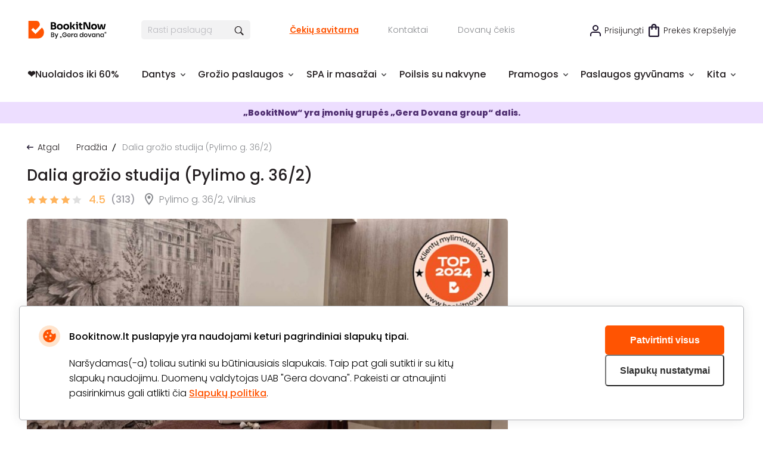

--- FILE ---
content_type: text/html; charset=utf-8
request_url: https://www.bookitnow.lt/dalios-grozio-studija?v=20960
body_size: 172175
content:
<!DOCTYPE html>

<html>
<head>
    <meta name="viewport" content="width=device-width, initial-scale=1, maximum-scale=1">
    <title>Dalia grožio studija (Pylimo g. 36/2) </title>
    


        <!-- begin Convert Experiences code-->
        <script type="text/javascript" src="//cdn-4.convertexperiments.com/v1/js/100411931-100412248.js"></script>
        <!-- end Convert Experiences code -->

    <meta http-equiv="Content-Type" content="text/html; charset=utf-8" />
    <meta name="robots" content="noindex,follow">
    <meta name="description" content="Sostinėje įsikūrę grožio salonai „Dalia“ pasiūlys aukščiausio lygio profesionalų paslaugas ir malonų aptarnavimą. Čia atliekamos tiek sveikatinamosios, tiek grožio procedūros, todėl kiekvienas klientas ras jo norus bei lūkesčius atitinkančias paslaugas." />
    <meta name="keywords" content="Dalia grožio studija (Pylimo g. 36/2) " />
    <meta http-equiv="content-language" content="LT" />
    <meta name="google-site-verification" content="4DC3rTWmMoKFj83uQFkszG6EVXYeG9asyZJobzTeBeQ" />
    <meta name="format-detection" content="telephone=no">
    
    
            <link rel="next" href="https://www.bookitnow.lt/dalios-grozio-studija?v=20960&amp;commentPage=2">




    

            <link rel="alternate" href="https://www.bookitnow.lt/dalios-grozio-studija?v=20960" hreflang="lt-LT" />
        <link rel="alternate" href="https://www.bookitnow.lt/dalios-grozio-studija?v=20960" hreflang="x-default" />
        <link rel="canonical" href="https://www.bookitnow.lt/dalios-grozio-studija" />
    <link rel="shortcut icon" href="/content/imagesPasLap/favicon.ico" />
    <link rel="preload" href="/content/fonts/Poppins/Poppins-Black.ttf" as="font" crossorigin="anonymous">
    <link rel="preload" href="/content/fonts/Poppins/Poppins-Bold.ttf" as="font" crossorigin="anonymous">
    <link rel="preload" href="/content/fonts/Poppins/Poppins-ExtraBold.ttf" as="font" crossorigin="anonymous">
    <link rel="preload" href="/content/fonts/Poppins/Poppins-Light.ttf" as="font" crossorigin="anonymous">
    <link rel="preload" href="/content/fonts/Poppins/Poppins-Medium.ttf" as="font" crossorigin="anonymous">
    <link rel="preload" href="/content/fonts/Poppins/Poppins-Regular.ttf" as="font" crossorigin="anonymous">
    <link rel="preload" href="/content/fonts/Poppins/Poppins-SemiBold.ttf" as="font" crossorigin="anonymous">
    <link href="/content/css/Style?v=QlH1_GNzm2bZ-d7yudZ1NT6R0n10cOP3H_knbkj-Las1" rel="stylesheet"/>

    
    


    <script src="/scripts/JQuery?v=UYpd44zGoWQGIIwfZu8L0Rukqwf0GdoFxMrKaxIepd01"></script>


    


            <script>
                if (typeof dataLayer == 'undefined' || dataLayer[0] == undefined) {
                    dataLayer = [];
                }

                function gtag() { dataLayer.push(arguments); }
                function sendConsentModes(state, requiredMode, statisticMode, marketingMode, consentMode) {
                    gtag('consent', state, {
                        'ad_storage': marketingMode,
                        'ad_user_data': marketingMode,
                        'ad_personalization': marketingMode,
                        'analytics_storage': statisticMode,
                        'security_storage': requiredMode,
                        'personalization_storage': consentMode,
                        'functionality_storage': consentMode
                    })
                }
                function parseMode(value) {
                    return value == true ? 'granted' : 'denied';
                }
                sendConsentModes('default', 'denied', 'denied', 'denied', 'denied');
            </script>
            <script async src="https://www.googletagmanager.com/gtag/js?id=G-M2DFLCC1NZ"></script>
            <script>
                sendConsentModes('update', parseMode(false), parseMode(false), parseMode(false), parseMode(false));

                gtag('js', new Date());

                    
                    gtag('config', 'G-M2DFLCC1NZ');
                    

                gtag('get', 'G-M2DFLCC1NZ', 'client_id', function (clienId) {
                    window._gaClientId = clienId;
                });

                gtag('get', 'G-M2DFLCC1NZ', 'session_id', function (sessionId) {
                    window._gaSessionId = sessionId;
                });
            </script>


    <script>
        if (typeof dataLayer == 'undefined' || dataLayer[0] == undefined) {
            dataLayer = [];
        }


    </script>

    
    


    


        <!--noindex-->
            
                <!-- Google Tag Manager -->
                <script>
    (function (w, d, s, l, i) {
        w[l] = w[l] || []; w[l].push({ 'gtm.start': new Date().getTime(), event: 'gtm.js' });
        var f = d.getElementsByTagName(s)[0],
        j = d.createElement(s), dl = l != 'dataLayer' ? '&l=' + l : ''; j.async = true; j.src =
        '//www.googletagmanager.com/gtm.js?id=' + i + dl; f.parentNode.insertBefore(j, f);
    })(window, document, 'script', 'dataLayer', 'GTM-P7NP9P');</script>
                <!-- End Google Tag Manager -->
            


    <script>
    </script>

    



</head>
<body class="
      ">
    


            <!-- Google Tag Manager (noscript) -->
            <noscript>
                <iframe src="//www.googletagmanager.com/ns.html?id=GTM-P7NP9P"
                        height="0" width="0" style="display:none;visibility:hidden"></iframe>
            </noscript>
            <!-- End Google Tag Manager (noscript) -->





<script>
    $(function () {
        MainLib.Shared.CookiesPolicy.init();
    });
</script>

<div class="gd-modal cookies-policy-modal gd-modal--show">
    <div class="cookies-policy__container">
        <div class="cookies-policy__details">
            <svg class="icon cookies-policy__icon" aria-hidden="true" focusable="false" role="img">
                <use xlink:href="/content/imagesPasLap/icons.svg?v=1.1#cookies" />
            </svg>
            <div class="cookies-policy__title">Bookitnow.lt puslapyje yra naudojami keturi pagrindiniai slapukų tipai.</div>
            <div class="cookies-policy__information">
                <div class="cookies-policy__description">Naršydamas(-a) toliau sutinki su būtiniausiais slapukais. Taip pat gali sutikti ir su kitų slapukų naudojimu. Duomenų valdytojas UAB "Gera dovana". Pakeisti ar atnaujinti pasirinkimus gali atlikti čia <a href=/apie/privatumo-nuostatai>Slapukų politika</a>.</div>
                <div class="cookies-policy__actions">
                    <div class="cookies-policy__inputs">
                        <div class="select select--disabled">
                            <input type="checkbox" id="cookie-required" data-id="cookie-required" class="sr-only" checked>
                            <label class="select__label" for="cookie-required">
                                <span class="select__checkbox">
                                    <svg class="icon icon-24" aria-hidden="true" focusable="false" role="img">
                                        <use xlink:href="/content/imagesPasLap/icons.svg#check" />
                                    </svg>

                                </span>
                                <p>Būtini</p>
                            </label>
                        </div>
                        <div class="select">
                            <input type="checkbox" id="cookie-consent" data-id="cookie-consent" class="sr-only" >
                            <label class="select__label" for="cookie-consent">
                                <span class="select__checkbox">
                                    <svg class="icon icon-24" aria-hidden="true" focusable="false" role="img">
                                        <use xlink:href="/content/imagesPasLap/icons.svg#check" />
                                    </svg>
                                </span>
                                <p>Nuostatos</p>
                            </label>
                        </div>
                        <div class="select">
                            <input type="checkbox" id="cookie-statistics" data-id="cookie-statistics" class="sr-only" >
                            <label class="select__label" for="cookie-statistics">
                                <span class="select__checkbox">
                                    <svg class="icon icon-24" aria-hidden="true" focusable="false" role="img">
                                        <use xlink:href="/content/imagesPasLap/icons.svg#check" />
                                    </svg>
                                </span>
                                <p>Statistika</p>
                            </label>
                        </div>
                        <div class="select">
                            <input type="checkbox" id="cookie-marketing" data-id="cookie-marketing" class="sr-only" >
                            <label class="select__label" for="cookie-marketing">
                                <span class="select__checkbox">
                                    <svg class="icon icon-24" aria-hidden="true" focusable="false" role="img">
                                        <use xlink:href="/content/imagesPasLap/icons.svg#check" />
                                    </svg>
                                </span>
                                <p>Rinkodara</p>
                            </label>
                        </div>
                    </div>
                    <a class="cookies-policy__link">Patvirtinti pažymėtus</a>
                </div>
            </div>
        </div>
        <div class="cookies-policy__buttons">
            <button class="cookies-policy__select-all-button">Patvirtinti visus</button>
            <button class="cookies-policy__settings-button">Slapukų nustatymai</button>
        </div>
    </div>
</div>

    




<div class="site">
    



<div class="bg-overlay">
    <a href="#" class="icon-mobile-menu-close">
        <img src="/content/imagesPasLap/cross-black.png" alt="" />
    </a>
</div>

<div class="mobile-menu mobile-menu-with-arrows">
    <div class="menu-block-container">
        <div class="menu-block-brd">
            <i class="icon icon-close-simple"></i>
            <nav>
                <div class="menu-block mbnopadd bold">
                    <ul>
                        <li>
                            <a href="/">Pradinis</a>
                        </li>
                    </ul>
                </div>

                <div class="menu-block">
                    <ul>
                                                    <li>
                                <a href="https://www.bookitnow.lt/nuolaidos" title="❤️️Nuolaidos iki 60%">❤️️Nuolaidos iki 60%</a>
                            </li>
                            <li>
                                <a href="https://www.bookitnow.lt/dantys" title="Dantys">Dantys</a>
                            </li>
                            <li>
                                <a href="https://www.bookitnow.lt/grozis" title="Grožio paslaugos">Grožio paslaugos</a>
                            </li>
                            <li>
                                <a href="https://www.bookitnow.lt/spa-ir-masazai" title="SPA ir masažai">SPA ir masažai</a>
                            </li>
                            <li>
                                <a href="https://www.bookitnow.lt/poilsis-su-nakvyne" title="Poilsis su nakvyne">Poilsis su nakvyne</a>
                            </li>
                            <li>
                                <a href="https://www.bookitnow.lt/pramogos" title="Pramogos">Pramogos</a>
                            </li>
                            <li>
                                <a href="https://www.bookitnow.lt/paslaugos-gyvunams" title="Paslaugos gyvūnams">Paslaugos gyvūnams</a>
                            </li>

                            <li>
                                <a href="https://www.bookitnow.lt/sveikata">Sveikata</a>
                            </li>
                            <li>
                                <a href="https://www.bookitnow.lt/tatuiruotes-ir-auskarai">Tatuiruotės ir auskarai</a>
                            </li>
                            <li>
                                <a href="https://www.bookitnow.lt/grozio-paslaugu-kursai">Grožio paslaugų kursai</a>
                            </li>
                    </ul>
                </div>


            </nav>
            <nav class="nav-become-partner">
                <div class="menu-block bold">
                    <ul>
                        <li>
                            <a href="https://www.bookitnow.lt/apie/tapti-partneriu" title="GROŽIO SPECIALISTAMS">
                                GROŽIO SPECIALISTAMS
                            </a>
                        </li>
                    </ul>
                </div>
            </nav>
            <div class="menu-block othermobcat">
                <ul>
                        <li>
                            <a class="icon-login" rel="nofollow" href="/login?cb=https://www.bookitnow.lt/dalios-grozio-studija?v=20960" title="Prisijungti">Prisijungti</a>
                        </li>
                        <li>
        <a href="/cekiu-savitarna" title="Čekių savitarna">Čekių savitarna</a>
    </li>
    <li>
        <a href="/dovanu-cekis" title="Dovanų čekis">Dovanų čekis</a>
    </li>
    <li>
        <a href="https://www.bookitnow.lt/apie/apie-bookitnow">Pagalba</a>
    </li>
    <li>
        <a href="https://www.bookitnow.lt/apie/kontaktai" title="Kontaktai">Kontaktai</a>
    </li>


                </ul>
            </div>
        </div>
    </div>
</div>

    <div class="site-inner">
        <div class="content-shadow"></div>

        

<div class="mainContainer header-container mobile-bannerless-fixed-header-filler">
    <div class="mobile-header-container">
        <div class="mobile-header">
            <div class="mobile-header-left-items">
                <a href="#" class="icon-mobile-menu">
                    <img src="/content/imagesPasLap/icon-mobile-menu.png" alt="" />
                </a>
                <div onclick="window.location = '/';" class="mobile-logo">
                    <img src="/content/imagesPasLap/main-logo.svg" alt="" />
                </div>
                <div class="mobile-header-left-clickable-filler"></div>
            </div>

            <div class="mobile-header-right-items">
                <a href="#" class="icon-search toggle-mobile-search">
                    <img src="/content/imagesPasLap/search-icon.png" alt="" />
                </a>
                <a href="/Purchase/Reserve/" class="icon-cart">
                    <img src="/content/imagesPasLap/small_cart.svg" alt="" />
                </a>
            </div>
        </div>
        <form class="mobile-search" method="GET" action="https://www.bookitnow.lt/visos-paslaugos">
            <div class="mobile-search-inner">
                <a href="#" class="close-mobile-search"></a>
                <div class="clearfix">
                    <input type="text" placeholder="Rasti paslaugą" name="key" autocomplete="off" class="js-search-autocomplete-input" data-seachWindowContainer="#searchwindow-mobile" />
                    <button type="submit">Ieškoti</button>
                </div>
            </div>
        </form>
    </div>
    <div class="header-outer-wrapper">
        <div class="header">
            <div class="headertop">
                <div class="headertop-left">
                    <a class="logo" title="būdai (-ų) skirti laiką sau" href="/">
                        <img alt="BookitNow" src="/content/imagesPasLap/main-logo.svg">
                    </a>
                    <div class="searchblock">
                        <form id="QueryForm" method="GET" action="https://www.bookitnow.lt/visos-paslaugos" style="margin: 0;">
                            <input id="filterKeyword" name="key" type="text" placeholder="Rasti paslaugą" autocomplete="off" class="search js-search-autocomplete-input" data-seachWindowContainer="#searchwindow" />
                            <a href="javascript: void(0);" title="search" class="findbtn" onclick="$(this).closest('form').submit()">
                                <img alt="search" class="find-icon" src="/content/imagesPasLap/search_btn.png">
                            </a>
                        </form>
                    </div>

                    <div class="links">
                        <a href="/cekiu-savitarna" class="checkgift" title="Čekių savitarna">Čekių savitarna</a>

                                                <a href="https://www.bookitnow.lt/apie/kontaktai" class="contactus" title="Kontaktai">Kontaktai</a>

                        <a href="/dovanu-cekis" class="css-pasiutus-lape-gift-card" title="Dovanų čekis">Dovanų čekis</a>
                    </div>
                </div>
                <div class="headertop-right">
                        <a class="loginbtn" href="/login">Prisijungti</a>

                    <div id="cartOnTop" class="cartitems" rel="nofollow">

<a href="/Purchase/Reserve/" class="cartbtn active">Prekės krepšelyje</a>
    <div class="cartdd cartOnTop-popover active-empty">
        <div class="cartddup"></div>
        <div class="cartddmid">
            <div class="cartitemsscroll">
                    <div class="cartOnTop-title">
                        Jūsų krepšelis tuščias
                    </div>
                    <div class="cartOnTop-message">
                        Išsirinkus norimas paslaugas, spauskite mygtuką
                        <span>&quot;Į krepšelį&quot;</span>
                    </div>
            </div>
        </div>
        <div class="cartdddown"></div>
    </div>

                    </div>
                </div>
            </div>
            <div class="toolbar">
                <nav>
                    <ul class="menubarul">

                            <li>
                                <a href="https://www.bookitnow.lt/nuolaidos">
                                    <div class="menubarulli2 toolbaritem">
                                        <span class="menubartxt noarrow">❤️️Nuolaidos iki 60%</span>
                                    </div>
                                </a>
                            </li>
                            <li>
                                <a href="https://www.bookitnow.lt/dantys">
                                    <div class="menubarulli10 toolbaritem">
                                        <span class="menubartxt ">Dantys</span>
                                    </div>
                                </a>
                                    <div class="menubardd menubardd10">

                                        <div class="menu-pointer-up"></div>
                                        <div class="menubarddcolgroup">
                                            <div class="menubarddcol">
                                                        <a href="https://www.bookitnow.lt/dantu-plombavimas" class="menubardditem" title="Dantų plombavimas">Dantų plombavimas</a>
                                                        <div class="menubarddcolsub">
                                                            <a href="https://www.bookitnow.lt/burnos-higiena" class="menubardditem" title="Burnos higiena">Burnos higiena</a>
                                                                <a href="https://www.bookitnow.lt/burnos-higiena/kitos-burnos-proceduros" class="menubardditem" title="Kitos burnos procedūros">Kitos burnos procedūros</a>
                                                                                                                    </div>
                                                    </div>
                                                    <div class="menubarddcol">
                                                        <a href="https://www.bookitnow.lt/dantu-tiesinimas-kapomis" class="menubardditem" title="Dantų tiesinimas kapomis">Dantų tiesinimas kapomis</a>
                                                        <a href="https://www.bookitnow.lt/dovanu-cekiai" class="menubardditem" title="Dovanų čekiai">Dovanų čekiai</a>
                                                    </div>
                                                    <div class="menubarddcol">
                                                        <div class="menubarddcolsub">
                                                            <a href="https://www.bookitnow.lt/danties-rovimas" class="menubardditem" title="Danties rovimas">Danties rovimas</a>
                                                                <a href="https://www.bookitnow.lt/danties-rovimas/protinio-danties-rovimas" class="menubardditem" title="Protinio danties rovimas">Protinio danties rovimas</a>
                                                                                                                    </div>
                                                        <a href="https://www.bookitnow.lt/dantu-implantai" class="menubardditem" title="Dantų implantai">Dantų implantai</a>
                                                    </div>
                                                    <div class="menubarddcol">
                                                        <a href="https://www.bookitnow.lt/dantu-balinimas" class="menubardditem" title="Dantų balinimas">Dantų balinimas</a>
                                                        <a href="https://www.bookitnow.lt/estetinis-plombavimas" class="menubardditem" title="Estetinis plombavimas">Estetinis plombavimas</a>
                                                    </div>
                                                    <div class="menubarddcol">
                                                        <a href="https://www.bookitnow.lt/odontologo-konsultacija" class="menubardditem" title="Odontologo konsultacija">Odontologo konsultacija</a>
                                                        <a href="https://www.bookitnow.lt/dantu-puosimas" class="menubardditem" title="Dantų puošimas">Dantų puošimas</a>

                                            </div>
                                                <div class="menubarddcol">
                                                    <a href="https://www.bookitnow.lt/dantys" class="menubardditem menubardditem_more" title="Visi pasiūlymai">Visi pasiūlymai</a>
                                                </div>
                                        </div>
                                    </div>
                            </li>
                            <li>
                                <a href="https://www.bookitnow.lt/grozis">
                                    <div class="menubarulli10 toolbaritem">
                                        <span class="menubartxt ">Grožio paslaugos</span>
                                    </div>
                                </a>
                                    <div class="menubardd menubardd10">

                                        <div class="menu-pointer-up"></div>
                                        <div class="menubarddcolgroup">
                                            <div class="menubarddcol">
                                                        <div class="menubarddcolsub">
                                                            <a href="https://www.bookitnow.lt/nagai" class="menubardditem" title="Nagai">Nagai</a>
                                                                <a href="https://www.bookitnow.lt/nagai/manikiuras" class="menubardditem" title="Manikiūras">Manikiūras</a>
                                                                <a href="https://www.bookitnow.lt/nagai/pedikiuras" class="menubardditem" title="Pedikiūras">Pedikiūras</a>
                                                                                                                    </div>
                                                        <div class="menubarddcolsub">
                                                            <a href="https://www.bookitnow.lt/veidas" class="menubardditem" title="Veidas">Veidas</a>
                                                                <a href="https://www.bookitnow.lt/veidas/veido-valymas" class="menubardditem" title="Veido valymas">Veido valymas</a>
                                                                <a href="https://www.bookitnow.lt/veidas/veido-proceduros" class="menubardditem" title="Veido procedūros">Veido procedūros</a>
                                                                <a href="https://www.bookitnow.lt/veidas/makiazas" class="menubardditem" title="Makiažas">Makiažas</a>
                                                                                                                            <a href="https://www.bookitnow.lt/veidas" class="menubardditem submore" title="Veidas daugiau">daugiau</a>
                                                        </div>
                                                    </div>
                                                    <div class="menubarddcol">
                                                        <div class="menubarddcolsub">
                                                            <a href="https://www.bookitnow.lt/plaukai" class="menubardditem" title="Plaukai">Plaukai</a>
                                                                <a href="https://www.bookitnow.lt/plaukai/plauku-kirpimas" class="menubardditem" title="Plaukų kirpimas">Plaukų kirpimas</a>
                                                                <a href="https://www.bookitnow.lt/plaukai/sukuosenos" class="menubardditem" title="Šukuosenos">Šukuosenos</a>
                                                                <a href="https://www.bookitnow.lt/plaukai/gydomosios-proceduros-plaukams" class="menubardditem" title="Gydomosios procedūros plaukams">Gydomosios procedūros plaukams</a>
                                                                                                                            <a href="https://www.bookitnow.lt/plaukai" class="menubardditem submore" title="Plaukai daugiau">daugiau</a>
                                                        </div>
                                                        <div class="menubarddcolsub">
                                                            <a href="https://www.bookitnow.lt/depiliacija" class="menubardditem" title="Depiliacija">Depiliacija</a>
                                                                <a href="https://www.bookitnow.lt/depiliacija/depiliacija-cukrumi" class="menubardditem" title="Depiliacija cukrumi">Depiliacija cukrumi</a>
                                                                <a href="https://www.bookitnow.lt/depiliacija/depiliacija-vasku" class="menubardditem" title="Depiliacija vašku">Depiliacija vašku</a>
                                                                <a href="https://www.bookitnow.lt/depiliacija/depiliacija-lazeriu" class="menubardditem" title="Epiliacija lazeriu">Epiliacija lazeriu</a>
                                                                                                                    </div>
                                                    </div>
                                                    <div class="menubarddcol">
                                                        <div class="menubarddcolsub">
                                                            <a href="https://www.bookitnow.lt/proceduros-vyrams" class="menubardditem" title="Procedūros vyrams">Procedūros vyrams</a>
                                                                <a href="https://www.bookitnow.lt/proceduros-vyrams/plauku-dazymas-vyrams" class="menubardditem" title="Plaukų dažymas vyrams">Plaukų dažymas vyrams</a>
                                                                <a href="https://www.bookitnow.lt/proceduros-vyrams/vyriskas-kirpimas" class="menubardditem" title="Vyriškas kirpimas">Vyriškas kirpimas</a>
                                                                <a href="https://www.bookitnow.lt/proceduros-vyrams/barzdos-kirpimas-ir-modeliavimas" class="menubardditem" title="Barzdos kirpimas ir modeliavimas">Barzdos kirpimas ir modeliavimas</a>
                                                                                                                            <a href="https://www.bookitnow.lt/proceduros-vyrams" class="menubardditem submore" title="Procedūros vyrams daugiau">daugiau</a>
                                                        </div>
                                                        <div class="menubarddcolsub">
                                                            <a href="https://www.bookitnow.lt/kunas" class="menubardditem" title="Kūnas">Kūnas</a>
                                                                <a href="https://www.bookitnow.lt/kunas/aparatines-kuno-proceduros" class="menubardditem" title="Aparatinės kūno procedūros">Aparatinės kūno procedūros</a>
                                                                <a href="https://www.bookitnow.lt/kunas/soliariumas" class="menubardditem" title="Purškiamas įdegis ir soliariumai">Purškiamas įdegis ir soliariumai</a>
                                                                <a href="https://www.bookitnow.lt/kunas/liekninancios-proceduros" class="menubardditem" title="Liekninamosios procedūros">Liekninamosios procedūros</a>
                                                                                                                            <a href="https://www.bookitnow.lt/kunas" class="menubardditem submore" title="Kūnas daugiau">daugiau</a>
                                                        </div>
                                                    </div>
                                                    <div class="menubarddcol">
                                                        <div class="menubarddcolsub">
                                                            <a href="https://www.bookitnow.lt/estetine-medicina" class="menubardditem" title="Estetinė medicina">Estetinė medicina</a>
                                                                <a href="https://www.bookitnow.lt/estetine-medicina/lupu-putlinimas" class="menubardditem" title="Lūpų putlinimas">Lūpų putlinimas</a>
                                                                <a href="https://www.bookitnow.lt/estetine-medicina/hialurono-injekcijos" class="menubardditem" title="Hialurono injekcijos">Hialurono injekcijos</a>
                                                                                                                    </div>

                                            </div>
                                                <div class="menubarddcol">
                                                    <a href="https://www.bookitnow.lt/grozis" class="menubardditem menubardditem_more" title="Visi pasiūlymai">Visi pasiūlymai</a>
                                                </div>
                                        </div>
                                    </div>
                            </li>
                            <li>
                                <a href="https://www.bookitnow.lt/spa-ir-masazai">
                                    <div class="menubarulli10 toolbaritem">
                                        <span class="menubartxt ">SPA ir masažai</span>
                                    </div>
                                </a>
                                    <div class="menubardd menubardd10">

                                        <div class="menu-pointer-up"></div>
                                        <div class="menubarddcolgroup">
                                            <div class="menubarddcol">
                                                        <a href="https://www.bookitnow.lt/anticeliulitiniai-masazai" class="menubardditem" title="Anticeliulitiniai masažai">Anticeliulitiniai masažai</a>
                                                        <a href="https://www.bookitnow.lt/spa-proceduros" class="menubardditem" title="SPA procedūros">SPA procedūros</a>
                                                    </div>
                                                    <div class="menubarddcol">
                                                        <a href="https://www.bookitnow.lt/masazu-kompleksai" class="menubardditem" title="Masažų kompleksai">Masažų kompleksai</a>
                                                        <a href="https://www.bookitnow.lt/viso-kuno-masazai" class="menubardditem" title="Viso kūno masažai">Viso kūno masažai</a>
                                                    </div>
                                                    <div class="menubarddcol">
                                                        <a href="https://www.bookitnow.lt/nugaros-masazai" class="menubardditem" title="Nugaros masažai">Nugaros masažai</a>
                                                        <a href="https://www.bookitnow.lt/spa-ir-masazai-dviem" class="menubardditem" title="SPA ir masažai dviem">SPA ir masažai dviem</a>
                                                    </div>
                                                    <div class="menubarddcol">
                                                        <a href="https://www.bookitnow.lt/veido-masazai" class="menubardditem" title="Veido masažai">Veido masažai</a>
                                                        <a href="https://www.bookitnow.lt/koju-masazas" class="menubardditem" title="Kojų masažas">Kojų masažas</a>
                                                    </div>
                                                    <div class="menubarddcol">
                                                        <a href="https://www.bookitnow.lt/limfodrenaziniai-masazai" class="menubardditem" title="Limfodrenažiniai masažai">Limfodrenažiniai masažai</a>
                                                        <a href="https://www.bookitnow.lt/limfodrenaziniai-masazai-kojoms" class="menubardditem" title="Limfodrenažiniai masažai kojoms">Limfodrenažiniai masažai kojoms</a>
                                                    </div>
                                                    <div class="menubarddcol">
                                                        <a href="https://www.bookitnow.lt/gydomieji-masazai" class="menubardditem" title="Gydomieji masažai">Gydomieji masažai</a>
                                                        <a href="https://www.bookitnow.lt/masazai-vaikams" class="menubardditem" title="Masažai vaikams">Masažai vaikams</a>

                                            </div>
                                                <div class="menubarddcol">
                                                    <a href="https://www.bookitnow.lt/spa-ir-masazai" class="menubardditem menubardditem_more" title="Visi pasiūlymai">Visi pasiūlymai</a>
                                                </div>
                                        </div>
                                    </div>
                            </li>
                            <li>
                                <a href="https://www.bookitnow.lt/poilsis-su-nakvyne">
                                    <div class="menubarulli10 toolbaritem">
                                        <span class="menubartxt noarrow">Poilsis su nakvyne</span>
                                    </div>
                                </a>
                            </li>
                            <li>
                                <a href="https://www.bookitnow.lt/pramogos">
                                    <div class="menubarulli10 toolbaritem">
                                        <span class="menubartxt ">Pramogos</span>
                                    </div>
                                </a>
                                    <div class="menubardd menubardd10">

                                        <div class="menu-pointer-up"></div>
                                        <div class="menubarddcolgroup">
                                            <div class="menubarddcol">
                                                        <a href="https://www.bookitnow.lt/oro-pramogos" class="menubardditem" title="Oro pramogos">Oro pramogos</a>
                                                        <a href="https://www.bookitnow.lt/vandens-pramogos" class="menubardditem" title="Vandens pramogos">Vandens pramogos</a>
                                                    </div>
                                                    <div class="menubarddcol">
                                                        <a href="https://www.bookitnow.lt/auto-moto-pramogos" class="menubardditem" title="Auto/moto pramogos">Auto/moto pramogos</a>
                                                        <a href="https://www.bookitnow.lt/degustacijos" class="menubardditem" title="Degustacijos">Degustacijos</a>
                                                    </div>
                                                    <div class="menubarddcol">
                                                        <a href="https://www.bookitnow.lt/kitos-pramogos" class="menubardditem" title="Kitos pramogos">Kitos pramogos</a>

                                            </div>
                                                <div class="menubarddcol">
                                                    <a href="https://www.bookitnow.lt/pramogos" class="menubardditem menubardditem_more" title="Visi pasiūlymai">Visi pasiūlymai</a>
                                                </div>
                                        </div>
                                    </div>
                            </li>
                            <li>
                                <a href="https://www.bookitnow.lt/paslaugos-gyvunams">
                                    <div class="menubarulli10 toolbaritem">
                                        <span class="menubartxt ">Paslaugos gyvūnams</span>
                                    </div>
                                </a>
                                    <div class="menubardd menubardd10">

                                        <div class="menu-pointer-up"></div>
                                        <div class="menubarddcolgroup">
                                            <div class="menubarddcol">
                                                        <a href="https://www.bookitnow.lt/veterinarijos-klinikos" class="menubardditem" title="Veterinarijos Klinikos">Veterinarijos Klinikos</a>
                                                        <a href="https://www.bookitnow.lt/gyvunu-viesbuciai" class="menubardditem" title="Gyvūnų viešbučiai">Gyvūnų viešbučiai</a>
                                                    </div>
                                                    <div class="menubarddcol">
                                                        <a href="https://www.bookitnow.lt/gyvunu-dresura" class="menubardditem" title="Gyvūnų dresūra">Gyvūnų dresūra</a>
                                                        <a href="https://www.bookitnow.lt/kirpimas-trimingavimas" class="menubardditem" title="Kirpimas, trimingavimas">Kirpimas, trimingavimas</a>
                                                    </div>
                                                    <div class="menubarddcol">
                                                        <a href="https://www.bookitnow.lt/nukailinimas" class="menubardditem" title="Nukailinimas">Nukailinimas</a>
                                                        <a href="https://www.bookitnow.lt/nagu-kirpimas" class="menubardditem" title="Nagų kirpimas">Nagų kirpimas</a>
                                                    </div>
                                                    <div class="menubarddcol">
                                                        <a href="https://www.bookitnow.lt/ausu-prieziura" class="menubardditem" title="Ausų priežiūra">Ausų priežiūra</a>

                                            </div>
                                                <div class="menubarddcol">
                                                    <a href="https://www.bookitnow.lt/paslaugos-gyvunams" class="menubardditem menubardditem_more" title="Visi pasiūlymai">Visi pasiūlymai</a>
                                                </div>
                                        </div>
                                    </div>
                            </li>
                            <li>
                                <a href="javascript:void(0);">
                                    <div class="menubarulli0 toolbaritem">
                                        <span class="menubartxt ">Kita</span>
                                    </div>
                                </a>
                                    <div class="menubardd menubardd0">

                                        <div class="menu-pointer-up"></div>
                                        <div class="menubarddcolgroup">
                                            <div class="menubarddcol">
                                                        <div class="menubarddcolsub">
                                                            <a href="https://www.bookitnow.lt/sveikata" class="menubardditem" title="Sveikata">Sveikata</a>
                                                                <a href="https://www.bookitnow.lt/pigmentiniu-demiu-salinimas" class="menubardditem" title="Pigmentinių dėmių šalinimas">Pigmentinių dėmių šalinimas</a>
                                                                <a href="https://www.bookitnow.lt/kineziterapija" class="menubardditem" title="Kineziterapija">Kineziterapija</a>
                                                                <a href="https://www.bookitnow.lt/joga" class="menubardditem" title="Joga">Joga</a>
                                                                                                                            <a href="https://www.bookitnow.lt/sveikata" class="menubardditem submore" title="Sveikata daugiau">daugiau</a>
                                                        </div>
                                                        <div class="menubarddcolsub">
                                                            <a href="https://www.bookitnow.lt/tatuiruotes-ir-auskarai" class="menubardditem" title="Tatuiruotės ir auskarai">Tatuiruotės ir auskarai</a>
                                                                <a href="https://www.bookitnow.lt/ilgalaikes-tatuiruotes" class="menubardditem" title="Ilgalaikės tatuiruotės">Ilgalaikės tatuiruotės</a>
                                                                <a href="https://www.bookitnow.lt/auskaru-verimas" class="menubardditem" title="Auskarų vėrimas">Auskarų vėrimas</a>
                                                                                                                    </div>
                                                    </div>
                                                    <div class="menubarddcol">
                                                        <div class="menubarddcolsub">
                                                            <a href="https://www.bookitnow.lt/grozio-paslaugu-kursai" class="menubardditem" title="Grožio paslaugų kursai">Grožio paslaugų kursai</a>
                                                                <a href="https://www.bookitnow.lt/makiazo-kursai" class="menubardditem" title="Makiažo kursai">Makiažo kursai</a>
                                                                <a href="https://www.bookitnow.lt/manikiuro-ir-pedikiuro-kursai" class="menubardditem" title="Manikiūro ir pedikiūro kursai">Manikiūro ir pedikiūro kursai</a>
                                                                <a href="https://www.bookitnow.lt/kosmetologijos-kursai" class="menubardditem" title="Kosmetologijos kursai">Kosmetologijos kursai</a>
                                                                                                                    </div>

                                            </div>
                                        </div>
                                    </div>
                            </li>
                    </ul>
                </nav>
            </div>
        </div>
    </div>
</div>





            <div class="hdannouncement">
                „BookitNow“ yra įmonių grupės „Gera Dovana group“ dalis.
            </div>
                



<div class="mainContainerbgProd">
    <div class="mainContainer prodpage">
        <div class="breadcrumb">
                <a title="Atgal" class="goback" href="/">Atgal</a>
                <a href="/" class="breadcrumblink" title="Pradžia">Pradžia</a>
                <span class="breadcrumbtxt">Dalia grožio studija (Pylimo g. 36/2) </span>


            


        </div>

        <div class="single-product" itemscope itemtype="http://schema.org/LocalBusiness">
            <div class="single-product-top mobile-hide">
                <div class="sp-left">
                    <div class="sp-title">
                        <span itemprop="name">Dalia grožio studija (Pylimo g. 36/2) </span>
                    </div>
                    <div class="sp-rate-and-address">
                            <a href="#leave-a-rating">
                                <div class="pw-rate" itemprop="aggregateRating" itemscope itemtype="http://schema.org/AggregateRating">
                                    <ul>
                                                <li class="active"></li>
                                                <li class="active"></li>
                                                <li class="active"></li>
                                                <li class="active"></li>
                                                <li></li>
                                    </ul>

                                    <div class="pw-rate-result" itemprop="ratingValue">
                                        4.5
                                    </div>

                                    <span><span itemprop="reviewCount" content="313">(313)</span></span>
                                </div>
                            </a>
                                                    <div class="sp-address" itemprop="address" itemscope itemtype="http://schema.org/PostalAddress">
                                <div class="pw-address" itemprop="streetAddress">
                                    Pylimo g. 36/2, Vilnius
                                </div>
                            </div>
                    </div>
                </div>
                <div class="sp-right">
                        <div class="sp-right-soc mobile-hide">
                            <ul>
                                <li>        <script type="text/javascript">
        if(!document.getElementById('fb-root')){
            var fb_root = document.createElement('div');
            fb_root.id = 'fb-root';
            document.body.appendChild(fb_root);

            window.fbAsyncInit = function() {
                FB.init({appId: '1941951899378382', status: true, cookie: true, xfbml: true});
                };
                (function() {
                    var e = document.createElement('script'); e.async = true;
                    e.src = document.location.protocol + '//connect.facebook.net/lt_LT/all.js';
                    document.getElementById('fb-root').appendChild(e);
            }());
        }
        </script>
        <fb:send href="https://www.bookitnow.lt/dalios-grozio-studija"></fb:send>
</li>
                                <li>        <div class="fb-share-button" data-href="https%3a%2f%2fwww.bookitnow.lt%2fdalios-grozio-studija" data-layout="button_count" data-size="small" data-mobile-iframe="true"><a class="fb-xfbml-parse-ignore" target="_blank" href="https://www.facebook.com/sharer/sharer.php?u=https%3a%2f%2fwww.bookitnow.lt%2fdalios-grozio-studija%2F&amp;src=sdkpreparse"></a></div>
</li>
                                <li>        <script type="text/javascript">
        if(!document.getElementById('fb-root')){
            var fb_root = document.createElement('div');
            fb_root.id = 'fb-root';
            document.body.appendChild(fb_root);

            window.fbAsyncInit = function() {
                FB.init({appId: '1941951899378382', status: true, cookie: true, xfbml: true});
                };
                (function() {
                    var e = document.createElement('script'); e.async = true;
                    e.src = document.location.protocol + '//connect.facebook.net/lt_LT/all.js';
                    document.getElementById('fb-root').appendChild(e);
            }());
        }
        </script>
    <fb:like href="https://www.bookitnow.lt/dalios-grozio-studija" width="450" show_faces="false" layout="button_count"></fb:like>    
</li>
                                
                                
                            </ul>
                        </div>
                </div>
            </div>
            <div class="sp-main-left">
                    <div class="sp-gallery prodleft">
                        <div class="prodimgframe">
                            <div class="prodimg">
                                <span class="productlables">

                                </span>
                                <div id="GalleryShop" style="position:relative;margin:0 auto;top:0px;left:0px;width:647px;height:364px;" class="">
                                    <div data-u="slides" style="cursor:default;position:relative;top:0px;left:0px;width:647px;height:364px;overflow:hidden;">
                                            <div>
                                                <img data-u="image" src="https://assets.bookitnow.lt/files/uploaded/shops/6fc1acfffc8746ceb9b3b7913f95912f.jpeg" alt="Dalia grožio studija (Pylimo g. 36/2) " />
                                                <div data-u="thumb">
                                                    <img data-u="thumb" class="i" src="https://assets.bookitnow.lt/files/uploaded/shops/6fc1acfffc8746ceb9b3b7913f95912f.jpeg" alt="Dalia grožio studija (Pylimo g. 36/2) " />
                                                </div>
                                            </div>
                                            <div>
                                                <img data-u="image" src="https://assets.bookitnow.lt/files/uploaded/shops/7d40c2d609f342d5a90dbdf51178ac84.jpeg" alt="Dalia grožio studija (Pylimo g. 36/2) " />
                                                <div data-u="thumb">
                                                    <img data-u="thumb" class="i" src="https://assets.bookitnow.lt/files/uploaded/shops/7d40c2d609f342d5a90dbdf51178ac84.jpeg" alt="Dalia grožio studija (Pylimo g. 36/2) " />
                                                </div>
                                            </div>
                                            <div>
                                                <img data-u="image" src="https://assets.bookitnow.lt/files/uploaded/shops/f7489da5934d442c91e9418830acb7c5.jpeg" alt="Dalia grožio studija (Pylimo g. 36/2) " />
                                                <div data-u="thumb">
                                                    <img data-u="thumb" class="i" src="https://assets.bookitnow.lt/files/uploaded/shops/f7489da5934d442c91e9418830acb7c5.jpeg" alt="Dalia grožio studija (Pylimo g. 36/2) " />
                                                </div>
                                            </div>
                                            <div>
                                                <img data-u="image" src="https://assets.bookitnow.lt/files/uploaded/shops/d60938dadae345cf817457047f2bfc9a.jpeg" alt="Dalia grožio studija (Pylimo g. 36/2) " />
                                                <div data-u="thumb">
                                                    <img data-u="thumb" class="i" src="https://assets.bookitnow.lt/files/uploaded/shops/d60938dadae345cf817457047f2bfc9a.jpeg" alt="Dalia grožio studija (Pylimo g. 36/2) " />
                                                </div>
                                            </div>
                                            <div>
                                                <img data-u="image" src="https://assets.bookitnow.lt/files/uploaded/shops/e3c0146877a04400ad7ccf1a1547b595.jpeg" alt="Dalia grožio studija (Pylimo g. 36/2) " />
                                                <div data-u="thumb">
                                                    <img data-u="thumb" class="i" src="https://assets.bookitnow.lt/files/uploaded/shops/e3c0146877a04400ad7ccf1a1547b595.jpeg" alt="Dalia grožio studija (Pylimo g. 36/2) " />
                                                </div>
                                            </div>
                                            <div>
                                                <img data-u="image" src="https://assets.bookitnow.lt/files/uploaded/shops/1050de0d215f409293052fa9e7ed0426.jpeg" alt="Dalia grožio studija (Pylimo g. 36/2) " />
                                                <div data-u="thumb">
                                                    <img data-u="thumb" class="i" src="https://assets.bookitnow.lt/files/uploaded/shops/1050de0d215f409293052fa9e7ed0426.jpeg" alt="Dalia grožio studija (Pylimo g. 36/2) " />
                                                </div>
                                            </div>
                                            <div>
                                                <img data-u="image" src="https://assets.bookitnow.lt/files/uploaded/shops/2e24542c89974f23ab91311e05fed5b9.jpeg" alt="Dalia grožio studija (Pylimo g. 36/2) " />
                                                <div data-u="thumb">
                                                    <img data-u="thumb" class="i" src="https://assets.bookitnow.lt/files/uploaded/shops/2e24542c89974f23ab91311e05fed5b9.jpeg" alt="Dalia grožio studija (Pylimo g. 36/2) " />
                                                </div>
                                            </div>
                                            <div>
                                                <img data-u="image" src="https://assets.bookitnow.lt/files/uploaded/shops/d2fe6234234a4a4d8959518e8c6658b0.jpeg" alt="Dalia grožio studija (Pylimo g. 36/2) " />
                                                <div data-u="thumb">
                                                    <img data-u="thumb" class="i" src="https://assets.bookitnow.lt/files/uploaded/shops/d2fe6234234a4a4d8959518e8c6658b0.jpeg" alt="Dalia grožio studija (Pylimo g. 36/2) " />
                                                </div>
                                            </div>
                                            <div>
                                                <img data-u="image" src="https://assets.bookitnow.lt/files/uploaded/shops/9beb374fa943480abdb82889cf8a8b29.jpeg" alt="Dalia grožio studija (Pylimo g. 36/2) " />
                                                <div data-u="thumb">
                                                    <img data-u="thumb" class="i" src="https://assets.bookitnow.lt/files/uploaded/shops/9beb374fa943480abdb82889cf8a8b29.jpeg" alt="Dalia grožio studija (Pylimo g. 36/2) " />
                                                </div>
                                            </div>
                                            <div>
                                                <img data-u="image" src="https://assets.bookitnow.lt/files/uploaded/shops/d7c63a1988c14aca84acca69c3f60753.jpeg" alt="Dalia grožio studija (Pylimo g. 36/2) " />
                                                <div data-u="thumb">
                                                    <img data-u="thumb" class="i" src="https://assets.bookitnow.lt/files/uploaded/shops/d7c63a1988c14aca84acca69c3f60753.jpeg" alt="Dalia grožio studija (Pylimo g. 36/2) " />
                                                </div>
                                            </div>

                                    </div>
                                        <div data-u="navigator" class="jssorb051" style="position:absolute;bottom:-24px;right:12px;" data-autocenter="1" data-scale="0.5" data-scale-bottom="0.75">
                                            <div data-u="prototype" class="i" style="width:16px;height:16px;">
                                                <div class="gallery-bullet-icon">
                                                </div>
                                            </div>
                                        </div>
                                        <div data-u="arrowleft" class="jssora051" style="width:30px;height:35px;top:0px;left:25px;" data-autocenter="2" data-scale="0.75" data-scale-left="0.75">
                                            <div class="gallery-arrow-left-icon"></div>
                                        </div>
                                        <div data-u="arrowright" class="jssora051" style="width:30px;height:35px;top:0px;right:25px;" data-autocenter="2" data-scale="0.75" data-scale-right="0.75">
                                            <svg xmlns="http://www.w3.org/2000/svg" xmlns:xlink="http://www.w3.org/1999/xlink" width="31" height="40.855" viewBox="0 0 31 40.855">
                                                <defs>
                                                    <filter id="Forward" x="0" y="0" width="31" height="40.855" filterUnits="userSpaceOnUse">
                                                        <feOffset dy="3" input="SourceAlpha" />
                                                        <feGaussianBlur stdDeviation="3" result="blur" />
                                                        <feFlood flood-opacity="0.161" />
                                                        <feComposite operator="in" in2="blur" />
                                                        <feComposite in="SourceGraphic" />
                                                    </filter>
                                                </defs>
                                                <g transform="matrix(1, 0, 0, 1, 0, 0)" filter="url(#Forward)">
                                                    <path id="Forward-2" data-name="Forward" d="M1.644,0A1.717,1.717,0,0,1,2.651.359l9.918,9.99a1.563,1.563,0,0,1,0,2.156L2.651,22.424a1.463,1.463,0,0,1-1.078.431,1.463,1.463,0,0,1-1.078-.431A1.583,1.583,0,0,1,.423,20.2l8.84-8.768L.423,2.587A1.628,1.628,0,0,1,.423.5,1.734,1.734,0,0,1,1.644,0Z" transform="translate(9 6)" fill="#fff" />
                                                </g>
                                            </svg>

                                        </div>
                                </div>
                            </div>
                        </div>
                    </div>
                    <div class="clearfix"></div>
                <div class="single-product-top mobile-only">
                    <div class="sp-left">
                        <div class="sp-title">
                            Dalia grožio studija (Pylimo g. 36/2) 
                                <a href="#leave-a-rating">
                                    <div class="pw-rate">
                                        <ul>
                                                    <li class="active"></li>
                                                    <li class="active"></li>
                                                    <li class="active"></li>
                                                    <li class="active"></li>
                                                    <li></li>
                                        </ul>
                                        <div class="pw-rate-result">
                                            4.5
                                        </div>
                                        <span itemprop="reviewCount" content="313">( 313 )</span>
                                    </div>
                                </a>
                        </div>
                    </div>
                </div>
                    <div class="sp-desc" itemprop="description">
                        Sostinėje įsikūrę grožio salonai „Dalia“ pasiūlys aukščiausio lygio profesionalų paslaugas ir malonų aptarnavimą. Čia atliekamos tiek sveikatinamosios, tiek grožio procedūros, todėl kiekvienas klientas ras jo norus bei lūkesčius atitinkančias paslaugas.
                    </div>
                <div class="pw-discount-available">

                </div>
                <div class="sp-services shop-page-services">
                        <div class="sp-group-item active sp-group-filtered">
                            <div class="sp-group-header">
                                Paslaugos pagal paiešką:
                                <span>
                                    (1)
                                </span>
                            </div>
                            <div class="sp-group-list" style="display:block;">
                                    <div class="sp-group-list-item">
                                        <div>
    <a class="pw-list-item" href="https://www.bookitnow.lt/dalios-grozio-studija?v=20960&amp;vSelected=20960" data-href="https://www.bookitnow.lt/dalios-grozio-studija?v=20960" data-vid="20960" data-price="91.00" data-sid="2962" data-rsv="false" rel="nofollow">
        <div class="sp-group-list-item-left">
            <div class="pw-list-item-title">
                <div>
                    <span class="pw-heading ">
                        3 klasikiniai nugaros masažai
                    </span>
                </div>
            </div>
            <div class="pw-list-item-info-container">
                <div class="pw-list-item-info-container-top">
                    <div class="pw-list-item-info">
                        <div>
                            <div class="pw-list-item-program-info">
                                    <div class="pw-list-item-duration">
30 min.                                    </div>
                                                                    <div class="pw-list-item-persons">
1 asm.                                    </div>
                                                            </div>
                        </div>
                    </div>
                    <div class="pw-list-item-price">
                        <div>

                                <span class="pw-list-item-discount">-<span class="percent">24</span>%</span>

                            <div class="pw-list-bottom">
                                        <span class="pw-list-item-oldprice">120,00 €</span>

                                <span class="pw-list-item-pricevalue">
                                    91,00 € 
                                </span>
                            </div>
                        </div>
                    </div>
                </div>
                <div class="pw-list-item-info-container-bottom">
                </div>
            </div>
            <div class="pw-list-item-button">
                <div>
                    <span class="btn-cart" data-rsvurl="https://www.bookitnow.lt/Reservation/ToCart?shop=2962&amp;value=20960" data-vid="20960" data-pid="20741" data-curr="EUR" data-price="91.00" data-sid="2962" data-rsv="false">Rinktis</span>
                </div>
            </div>
        </div>
        <div class="pw-list-item__main-buttons">
            <span class="button--expand">Apie paslaugą</span>
            <span class="button--buy">Pirkti</span>
        </div>
    </a>

    <div class="sp-group-list-item-desc">
        <div class="description"><p>Masažas ypač naudingas, nes:</p><ul><li>atpalaiduojami ir stiprinami nugaros raumenys;</li><li>mažėja nugaroje susikaupusi įtampa;</li><li>raminama nervų sistema;</li><li>skatinama kraujo cirkuliacija;</li><li>aktyvinama medžiagų apykaita;</li><li>mažinami chroniški skausmai.</li></ul></div>
        <div class="sp-service-about">
            <div class="about actionTime">
                <div class="heading">Trukmė</div>
                <div>30 min.</div>
            </div>
            <div class="about validity">
                <div class="heading">Galiojimas</div>

                <div> 3 mėn. </div>
            </div>
            <div class="about registration">
                <div class="heading">Būtina išankstinė registracija</div>
                Paslaugos teikėjo duomenys bus matomi įsigijus el. čekį
            </div>
            <div class="about otherInfo">
                <div class="heading">Kita informacija</div>
                <div class="text">Apie neatvykimą būtina pranešti 24 val. prieš rezervuotą paslaugos teikimo laiką, kitaip čekis bus laikomas panaudotu.</div>
            </div>
            <div class="about multifunctional">
                <div class="heading">Šis čekis yra daugiatipis</div>
                Suteikiama galimybė daugiatipiais dovanų čekiais atsiskaityti ir pasinaudoti kitų partnerių paslaugomis.
                <span class="pw-list-item-more">Daugiau &gt; </span>
            </div>
        </div>
    </div>
</div>
                                    </div>
                            </div>
                        </div>
                                                <div class="sp-group-item ">
                                <div class="sp-group-header">
                                    Veidas<span>( 26 )</span>
                                </div>
                                <div class="sp-group-list" >

                                            <div class="sp-group-list-item">
                                                <div>
    <a class="pw-list-item" href="https://www.bookitnow.lt/dalios-grozio-studija?v=17671&amp;vSelected=17671" data-href="https://www.bookitnow.lt/dalios-grozio-studija?v=17671" data-vid="17671" data-price="40.00" data-sid="2962" data-rsv="false" rel="nofollow">
        <div class="sp-group-list-item-left">
            <div class="pw-list-item-title">
                <div>
                    <span class="pw-heading ">
                        Deimantinė mikrodermabrazija ir beadatinė mezoterapija      
                    </span>
                </div>
            </div>
            <div class="pw-list-item-info-container">
                <div class="pw-list-item-info-container-top">
                    <div class="pw-list-item-info">
                        <div>
                            <div class="pw-list-item-program-info">
                                    <div class="pw-list-item-duration">
1 val. 30 min.                                    </div>
                                                                    <div class="pw-list-item-persons">
1 asm.                                    </div>
                                                            </div>
                        </div>
                    </div>
                    <div class="pw-list-item-price">
                        <div>

                                <span class="pw-list-item-discount">-<span class="percent">50</span>%</span>

                            <div class="pw-list-bottom">
                                        <span class="pw-list-item-oldprice">80,00 €</span>

                                <span class="pw-list-item-pricevalue">
                                    40,00 € 
                                </span>
                            </div>
                        </div>
                    </div>
                </div>
                <div class="pw-list-item-info-container-bottom">
                </div>
            </div>
            <div class="pw-list-item-button">
                <div>
                    <span class="btn-cart" data-rsvurl="https://www.bookitnow.lt/Reservation/ToCart?shop=2962&amp;value=17671" data-vid="17671" data-pid="17454" data-curr="EUR" data-price="40.00" data-sid="2962" data-rsv="false">Rinktis</span>
                </div>
            </div>
        </div>
        <div class="pw-list-item__main-buttons">
            <span class="button--expand">Apie paslaugą</span>
            <span class="button--buy">Pirkti</span>
        </div>
    </a>

    <div class="sp-group-list-item-desc">
        <div class="description"><p>Dviejų neinvazinių procedūrų kompleksas: veido valymas - deimantinė mikrodermabrazija ir beadatinė mezoterapija</p><p><br></p><p>DEIMANTINĖ MIKRODERMOBRAZIJA&nbsp;– tai viena iš kosmetinių procedūrų lyderių, kuri yra neinvazinė. Jos metu oda šveičiama nauju būdu, naudojant deimantinius mikroskristalus su vakuuminiu siurbimu. Jos pagalba sprendžiamos daugybė dermatologinių ir estetinių problemų.</p><p>&nbsp;</p><p style="text-align: justify;"><strong style="color: rgb(0, 0, 0);">Deimantinė mikrodermabrazija skirta:</strong></p><ul><li style="text-align: justify;">užkirsti kelią odos senėjimui;</li><li style="text-align: justify;">sumažinti pigmentines dėmes;</li><li style="text-align: justify;">vystančiai odai prižiūrėti;</li><li style="text-align: justify;">dėl amžiaus atsiradusioms ir mimikos raukšlėms gydyti;</li><li style="text-align: justify;">dėmių, randų, nelygaus odos paviršiaus po aknės (spuogų) gydymui;</li><li style="text-align: justify;">išsiplėtusioms poroms;</li><li style="text-align: justify;">riebiai, probleminei į spuogus linkusiai odai;</li><li style="text-align: justify;">fotosenėjimui – odai, sušiurkštėjusiai dėl saulės spindulių poveikio;</li><li style="text-align: justify;">blyškiai, negyvybingai odai prižiūrėti;</li><li style="text-align: justify;">keratozei – šiurkščiai, storai, suragėjusiai, pilkai odai;</li><li style="text-align: justify;">kolageno gamybai stimuliuoti;</li><li style="text-align: justify;">bendram odos tonusui, tekstūrai pagerinti;</li><li style="text-align: justify;">profilaktiniam odos atnaujinimui, jauninimui.</li><li style="text-align: justify;">Procedūros metus odos šlifavimas bei gludinimas vyksta panaudojant mikrokristalus su vakuuminiu siurbimu. Mikrokristalai sluoksnis po sluoksnio ardo negyvų epidermio ląstelių uždangą, o vakuuminis siurbimas tuo metu susiurbia suardytas ląsteles, stimuliuoja kraujotaką, atnaujindamas kolageno ir elastino gamybą, pašalina nešvarumus ir pagerina limfotakos veiklą.</li></ul><p style="text-align: justify;">&nbsp;</p><p style="text-align: justify;">Nuo įprasto šveitimo ar cheminio odos šveitimo rūgštimis&nbsp;<strong>deimantinė mikrodermabrazija</strong>&nbsp;skiriasi tuo, kad šiuo atveju kryptingas monokristalų srautas odos paviršiuje nepalieka ryškių paraudimų, veido oda greitai atsinaujina, tampa elastingesnė, tampresnė ir pastebimai jaunesnė, išnyksta smulkios raukšlelės, taip pat gerėja odos kvėpavimas, skatinantis spartesnį medžiagų apykaitą audiniuose.</p><p style="text-align: justify;">&nbsp;</p><p style="text-align: justify;"><span style="color: rgb(0, 0, 0);">Po nušlifavimo oda palepinama profesionalia raminančia kauke, kuri įvedama aukšto dažnio aparatu- darsonvaliu. Darsonvalizacija užtikrina veikliųjų kaukės medžiagų gilesnį prasiskverbimą į odą, taip pat veikia bakterijas, todėl mažėja spuogelių.</span></p><p style="text-align: justify;">&nbsp;</p><p style="text-align: justify;"><strong style="color: rgb(0, 0, 0);">Deimantinės mikrodermabrazijos</strong><span style="color: rgb(0, 0, 0);">&nbsp;poveikis išties stulbinantis, o po šios procedūros be jokių trukdžių galima sugrįžti į normalų gyvenimo ritmą.</span></p><p style="text-align: justify;">&nbsp;</p><p style="text-align: justify;"><strong>MEZOTERAPIJA&nbsp;</strong>– tai greitai veikianti aukšto efektyvumo neinvazinė terapija, kuri padeda biologiškai aktyvioms medžiagoms didelėmis koncentracijomis prasiskverbti į gilius odos sluoksnius. Tai neskausmingas ir saugus beadatinis metodas, neturintis jokio šalutinio poveikio, atliekamas greitai ir tiksliai, o veikliosios medžiagos patenka net į 0,5-12 mm gylį.</p><p style="text-align: justify;">&nbsp;</p><p style="text-align: justify;"><strong style="color: rgb(0, 0, 0);">Mezoterapijos</strong><span style="color: rgb(0, 0, 0);">&nbsp;procedūra su hialurono rūgštimi lėtina odos paviršiaus ragėjimo procesus, šalina toksinus, atkuria odos drėgmę bei elastingumą, neleidžia atsirasti raukšlėms.</span></p><p style="text-align: justify;">&nbsp;</p><p style="text-align: justify;"><span style="color: rgb(0, 0, 0);">Procedūros atlikimo dieną nerekomenduojama naudoti makiažo, degintis saulėje, eiti į soliariumą, baseiną, pirtį. Kitą dieną galima grįžti prie įprastinės odos priežiūros.</span></p><p style="text-align: justify;">&nbsp;</p><p style="text-align: justify;"><span style="color: rgb(0, 0, 0);">Kontraindikacijos: piktybiniai navikai, širdies stimuliatorius, odos uždegimai, infekcijos, alerginiai bėrimai, aukšta temperatūra, krešėjimo sutrikimai, nėštumas. Esant šioms būklėms paslauga nerekomenduojama.</span></p><p style="text-align: justify;">&nbsp;</p><p style="text-align: justify;"><strong>Procedūros eiga:</strong></p><ul><li style="text-align: justify;">veidas nuvalomas valikliu ir toniku;</li><li style="text-align: justify;">oda dezinfekuojama specialiu skysčiu;</li><li style="text-align: justify;">specialistas reguliuodamas šlifavimo bei siurbimo lygį, atlieka procedūrą. Deimantinė mikrodermabrazija pasižymi tuo, kad galima pasiekti ir jautriausias, sunkiai prieinamas veido vietas - akių vokus, gilias raukšleles;</li><li style="text-align: justify;">nušlifavus mikroskopines epidermio raginio sluoksnio atplaišėles yra išgaunamas lengvo odos patempimo efektas (veido liftingas);</li><li style="text-align: justify;">hialurono koncentrato paskirstymas ant veido, paakių;</li><li style="text-align: justify;">mezoterapinio preparato įterpimas į odą ultragarsu;</li><li style="text-align: justify;">drėkinamojo kremo įmasažavimas;</li><li style="text-align: justify;">procedūra baigta, galima džiaugtis rezultatais, kurie matomi jau po pirmojo seanso;</li><li style="text-align: justify;">procedūrą rekomenduojama darytis kas savaitę 5 kartus iš eilės, vėliau daroma mėnesio pertrauka ir galima kursą kartoti.</li></ul></div>
        <div class="sp-service-about">
            <div class="about actionTime">
                <div class="heading">Trukmė</div>
                <div>1 val. 30 min.</div>
            </div>
            <div class="about validity">
                <div class="heading">Galiojimas</div>

                <div> 3 mėn. </div>
            </div>
            <div class="about registration">
                <div class="heading">Būtina išankstinė registracija</div>
                Paslaugos teikėjo duomenys bus matomi įsigijus el. čekį
            </div>
            <div class="about otherInfo">
                <div class="heading">Kita informacija</div>
                <div class="text">Apie neatvykimą būtina pranešti 24 val. prieš rezervuotą paslaugos teikimo laiką, kitaip čekis bus laikomas panaudotu.</div>
            </div>
            <div class="about multifunctional">
                <div class="heading">Šis čekis yra daugiatipis</div>
                Suteikiama galimybė daugiatipiais dovanų čekiais atsiskaityti ir pasinaudoti kitų partnerių paslaugomis.
                <span class="pw-list-item-more">Daugiau &gt; </span>
            </div>
        </div>
    </div>
</div>
                                            </div>
                                            <div class="sp-group-list-item">
                                                <div>
    <a class="pw-list-item" href="https://www.bookitnow.lt/dalios-grozio-studija?v=17670&amp;vSelected=17670" data-href="https://www.bookitnow.lt/dalios-grozio-studija?v=17670" data-vid="17670" data-price="40.00" data-sid="2962" data-rsv="false" rel="nofollow">
        <div class="sp-group-list-item-left">
            <div class="pw-list-item-title">
                <div>
                    <span class="pw-heading ">
                        Ultragarsinis veido valymas + akių liftingo procedūra
                    </span>
                        <div class="pw-rate">
                            <div class="pw-rate-result">
                                5.0
                                <div class="pw-rate-total hidden"> (1) </div>
                            </div>
                            <ul>
                                        <li class="active"></li>
                                        <li class="active"></li>
                                        <li class="active"></li>
                                        <li class="active"></li>
                                        <li class="active"></li>
                            </ul>
                        </div>
                </div>
            </div>
            <div class="pw-list-item-info-container">
                <div class="pw-list-item-info-container-top">
                    <div class="pw-list-item-info">
                        <div>
                            <div class="pw-list-item-program-info">
                                    <div class="pw-list-item-duration">
1 val.                                    </div>
                                                                    <div class="pw-list-item-persons">
1 asm.                                    </div>
                                                                    <div class="pw-rating">
                                        5.0
                                    </div>
                            </div>
                        </div>
                    </div>
                    <div class="pw-list-item-price">
                        <div>

                                <span class="pw-list-item-discount">-<span class="percent">38</span>%</span>

                            <div class="pw-list-bottom">
                                        <span class="pw-list-item-oldprice">65,00 €</span>

                                <span class="pw-list-item-pricevalue">
                                    40,00 € 
                                </span>
                            </div>
                        </div>
                    </div>
                </div>
                <div class="pw-list-item-info-container-bottom">
                </div>
            </div>
            <div class="pw-list-item-button">
                <div>
                    <span class="btn-cart" data-rsvurl="https://www.bookitnow.lt/Reservation/ToCart?shop=2962&amp;value=17670" data-vid="17670" data-pid="17453" data-curr="EUR" data-price="40.00" data-sid="2962" data-rsv="false">Rinktis</span>
                </div>
            </div>
        </div>
        <div class="pw-list-item__main-buttons">
            <span class="button--expand">Apie paslaugą</span>
            <span class="button--buy">Pirkti</span>
        </div>
    </a>

    <div class="sp-group-list-item-desc">
        <div class="description"><p>Giluminis ultragarsinis veido valymas + akių liftingo procedūra</p><p><br></p><p style="text-align: justify;">Jauki ir neįpareigojanti „Dalia Grožio Studijos“ aplinka, malonus bendravimas, profesionalūs specialistai padės Jums pamiršti dienos rūpesčius, atsipalaiduoti bei pasimėgauti salono teikiamomis paslaugomis ir procedūromis.</p><p style="text-align: justify;">Atsisveikinkite su nuovargiu, spinduliuokite gyvenimo džiaugsmą ir pasitikėkite savimi!</p><p style="text-align: justify;"><strong>Ultragarsinis veido valymas -&nbsp;t</strong>ai giluminis porų valymas, taikant ultragarso bangas, nespaudžiant odos mechaniniu būdu. Ultragarsinio veido valymo procedūra visiškai neskausminga, oda jaučia tik spinduliavimo šilumą! Procedūra tinka tiek vyrams, tiek moterims, ypač tiems, kurie bijo skausmo.</p><p style="text-align: justify;"><strong>Procedūros eiga:</strong></p><ul><li>Oda iš anksto sudrėkinama.</li><li>Oda apvaloma nuo suragėjusių lastelių.</li><li>Iš prakaito ir riebalinių liaukų išvalomas purvas, riebalai, komedonai (juodi taškeliai).</li></ul><p style="text-align: justify;">&nbsp;</p><p style="text-align: justify;"><strong>Odos valymo ultragarsu poveikis:</strong></p><ul><li>Susitraukia poros, išsilygina odos reljefas, pagerinama kraujotaka, pagerėja ląstelių hidratacija.&nbsp;</li><li>Oda tampa skaistesnė, lygesnė, pašalinamos negyvos epidermio ląstelės, leidžiama odai kvėpuoti.</li><li>Sumažėja odos porėtumas, riebalavimasis, dirglumas.</li><li>Iš karto po procedūros nėra jokių nepageidaujamų potrauminių ženklų odoje ar patinimo. Galima iš karto grįžti į darbą, užsiimti Jums įprasta veikla.</li></ul><p style="text-align: justify;">&nbsp;</p><p style="text-align: justify;"><strong>Akių kontūro ultragarsinė stangrinamoji procedūra:</strong></p><ul><li>&nbsp;padeda stimuliuoti kolageno bei elastino gamybą ir aprūpinti juo odą aplink akis;</li><li>&nbsp;sumažinti mimikos raukšles ir sušvelninti odą aplink akis;</li><li>&nbsp;tonizuoti ir atstatyti švelnią odą akių srityje;</li><li>&nbsp;sumažinti paburkimus bei išvengti tamsių ratilų po akimis atsiradimo;</li><li>&nbsp;akių kontūro sritis tampa žymiai lygesnė, akys atrodo žymiai jaunesnės.</li></ul><p style="text-align: justify;">&nbsp;</p><p style="text-align: justify;"><strong>Procedūros eiga:</strong></p><ul><li>&nbsp;odos sudrėkinimas;</li><li>&nbsp;giluminis veido odos valymas moderniu ultragarso aparatu;</li><li>&nbsp;akių kontūro srityje uždedamas specialus priešraukšlinis serumas;</li><li>&nbsp;atliekamas akių kontūro stangrinimas ultragarsu;</li><li>&nbsp;tepamas drėkinamasis kremas;</li><li>&nbsp;kosmetologės konsultacija.</li></ul><p style="text-align: justify;"><br></p><p style="text-align: justify;"><strong>Kontrindikacijos:&nbsp;</strong>nėštumas, karščiavimas, imunologinės bei infekcinės ligos, odos navikai, išeminė širdies liga, širdies elektrostimuliatorius, trišakio nervo uždegimas, labai žemas ar aukštas kraujo spaudimas.</p></div>
        <div class="sp-service-about">
            <div class="about actionTime">
                <div class="heading">Trukmė</div>
                <div>1 val.</div>
            </div>
            <div class="about validity">
                <div class="heading">Galiojimas</div>

                <div> 3 mėn. </div>
            </div>
            <div class="about registration">
                <div class="heading">Būtina išankstinė registracija</div>
                Paslaugos teikėjo duomenys bus matomi įsigijus el. čekį
            </div>
            <div class="about otherInfo">
                <div class="heading">Kita informacija</div>
                <div class="text">Vietoje galėsite pasirinkti veido kaukę pagal odos tipą primokant salone.
Apie neatvykimą būtina pranešti 24 val. prieš paslaugos teikimo laiką, kitaip čekis bus laikomas panaudotu.</div>
            </div>
            <div class="about multifunctional">
                <div class="heading">Šis čekis yra daugiatipis</div>
                Suteikiama galimybė daugiatipiais dovanų čekiais atsiskaityti ir pasinaudoti kitų partnerių paslaugomis.
                <span class="pw-list-item-more">Daugiau &gt; </span>
            </div>
        </div>
    </div>
</div>
                                            </div>
                                            <div class="sp-group-list-item">
                                                <div>
    <a class="pw-list-item" href="https://www.bookitnow.lt/dalios-grozio-studija?v=21058&amp;vSelected=21058" data-href="https://www.bookitnow.lt/dalios-grozio-studija?v=21058" data-vid="21058" data-price="64.00" data-sid="2962" data-rsv="false" rel="nofollow">
        <div class="sp-group-list-item-left">
            <div class="pw-list-item-title">
                <div>
                    <span class="pw-heading ">
                        Prabangi veido procedūra su auksu ŠVYTINTI JAUNYSTĖ
                    </span>
                </div>
            </div>
            <div class="pw-list-item-info-container">
                <div class="pw-list-item-info-container-top">
                    <div class="pw-list-item-info">
                        <div>
                            <div class="pw-list-item-program-info">
                                    <div class="pw-list-item-duration">
1 val. 30 min.                                    </div>
                                                                    <div class="pw-list-item-persons">
1 asm.                                    </div>
                                                            </div>
                        </div>
                    </div>
                    <div class="pw-list-item-price">
                        <div>

                                <span class="pw-list-item-discount">-<span class="percent">20</span>%</span>

                            <div class="pw-list-bottom">
                                        <span class="pw-list-item-oldprice">80,00 €</span>

                                <span class="pw-list-item-pricevalue">
                                    63,99 € 
                                </span>
                            </div>
                        </div>
                    </div>
                </div>
                <div class="pw-list-item-info-container-bottom">
                        <div class="countdown-timer" data-end-time="2025-12-01T21:59:59.0000000Z">
                            <span>Galioja:</span>
                            <span class="timepart countdown-timer-days"></span>
                            <span class="timepart countdown-timer-days-title">d.</span>
                            <span class="timepart countdown-timer-hours"></span>
                            <span class="timepart">val.</span>
                            <span class="timepart countdown-timer-minutes"></span>
                            <span class="timepart">min.</span>
                            <span class="timepart countdown-timer-seconds"></span>
                            <span class="timepart">sek.</span>
                        </div>
                </div>
            </div>
            <div class="pw-list-item-button">
                <div>
                    <span class="btn-cart" data-rsvurl="https://www.bookitnow.lt/Reservation/ToCart?shop=2962&amp;value=21058" data-vid="21058" data-pid="20839" data-curr="EUR" data-price="64.00" data-sid="2962" data-rsv="false">Rinktis</span>
                </div>
            </div>
        </div>
        <div class="pw-list-item__main-buttons">
            <span class="button--expand">Apie paslaugą</span>
            <span class="button--buy">Pirkti</span>
        </div>
    </a>

    <div class="sp-group-list-item-desc">
        <div class="description"><p style="text-align: justify;"><strong>Prabangi veido procedūra su 24-ių karatų auksu ŠVYTINTI JAUNYSTĖ.</strong></p><p style="text-align: justify;"><span style="color: rgb(0, 0, 0);">Produktai su grynu auksu slopina uždegimus, ramina turi gydomųjų ir antibakterinių savybių. Auksas puikiai sulaiko drėgmę ir stangrina odą, suteikia jai švelnumo ir elastingumo. Šis metalas padeda į epidermį lengviau prasiskverbti deguonies molekulėms, tai suaktyvina ląstelių funkcijas, skatina kolageno sintezę, odos atsinaujinimo procesus, grąžina natūralų odos švytėjimą ir jaunystę.&nbsp;</span></p><p style="text-align: justify;"><br></p><p style="text-align: justify;"><strong>Procedūra rekomenduojama:&nbsp;</strong></p><ul><li>esant smulkioms ar vidutinėms mimikos raukšlėms;&nbsp;</li><li>moterims, kurioms per trisdešimt (senstanti oda netenka skaistumo, o auksas padeda jai sukurti švytėjimo efektą);</li><li>brandžiai ir išsausėjusiai veido odai;</li><li>maksimaliems rezultatams palaikyti, rekomenduojamas trijų – penkių procedūrų kursas kas 2–3 savaites bei naudojami produktai kasdieninei veido priežiūrai namuose kurias galėsite įsigyti salone;</li><li>laikantis rekomendacijų, procedūrų kursas ir produktų naudojimas namuose atjaunina ląsteles netgi iki 10 metų.&nbsp;</li></ul><p style="text-align: justify;"><br></p><p style="text-align: justify;"><strong>Procedūros eiga:&nbsp;</strong></p><ul><li>demakiažas –&nbsp;oda nuvaloma ir paruošiama sekantiems žingsniams;&nbsp;</li><li>veido tonizavimas;</li><li>auksinis veido šveitimas;&nbsp;</li><li>stangrinamasis veido masažas;&nbsp;</li><li>užtepama skaidri kaukė su 24-ių karatų aukso dulkėmis ir SYN-AKE neuropeptidu, kuris imituoja gyvačių toksino WAGLERIN-1 poveikį, mažina veido raumenų spazmus, lygina mimikos raukšles ir neleidžia atsirasti naujoms;&nbsp;</li><li>kaklo, dekoltė, pečių juostos masažas;&nbsp;</li><li>užtepamas kremas su 24-ių karatų auksu, kurio sudėtyje esanti aktyvi molekulė VITASOURCE lėtina fibroblastų senėjimą, pagerina odos mikrostruktūrą. Kremas praturtintas aliejais OMEGA INCA, kuris dar vadinamas inkų auksu yra alternatyva invazinėms, estetinėms, medicininėms procedūroms.&nbsp;</li></ul><p><br></p><p>Procedūra atliekama su profesionalia PREMIUM klasės kosmetika HERLA, kuri YRA 99 % – 89 % iš NATŪRALIŲ ingedientų! HERLA – tai vienas iš labiausiai pažengusių, aukščiausios kokybės prekinių ženklų. Šios prabangaus grožio odos priežiūros priemonės yra derinamos su naujausiais mokslo pasiekimais ir praturtintos vertingiausių natūralių ingredientų.&nbsp;</p><p style="text-align: justify;">&nbsp;</p><p>Norinčioms ypatingai sustiprinti poveikį ir gauti greitesnį rezultatą rekomenduojame papildomai&nbsp;<em>įvesti&nbsp;</em>24-ių karatų GOLDEN CONCENTRATE BOOSTER&nbsp;serumą už papildomą 10 eur mokestį. Serume yra koncentruotas kiekis neuropeptido SYN-AKE raukšlių lyginimui, vynuogių ekstraktas kraujagyslių stiprinimui, VITASOURCE formulė fibroblastų atnaujinimui, aukso mikromolekulės odos švytėjimui ir jaunystei. Po procedūros jums taip pat priklausys 30 % nuolaida HERLA kosmetikai naudojimui namuose.</p></div>
        <div class="sp-service-about">
            <div class="about actionTime">
                <div class="heading">Trukmė</div>
                <div>1 val. 30 min.</div>
            </div>
            <div class="about validity">
                <div class="heading">Galiojimas</div>

                <div> 6 mėn. </div>
            </div>
            <div class="about registration">
                <div class="heading">Būtina išankstinė registracija</div>
                Paslaugos teikėjo duomenys bus matomi įsigijus el. čekį
            </div>
            <div class="about otherInfo">
                <div class="heading">Kita informacija</div>
                <div class="text">Apie neatvykimą būtina pranešti 24 val. prieš sutartą paslaugos teikimo laiką, kitaip čekis bus laikomas panaudotu.</div>
            </div>
            <div class="about multifunctional">
                <div class="heading">Šis čekis yra daugiatipis</div>
                Suteikiama galimybė daugiatipiais dovanų čekiais atsiskaityti ir pasinaudoti kitų partnerių paslaugomis.
                <span class="pw-list-item-more">Daugiau &gt; </span>
            </div>
        </div>
    </div>
</div>
                                            </div>
                                            <div class="sp-group-list-item">
                                                <div>
    <a class="pw-list-item" href="https://www.bookitnow.lt/dalios-grozio-studija?v=21034&amp;vSelected=21034" data-href="https://www.bookitnow.lt/dalios-grozio-studija?v=21034" data-vid="21034" data-price="32.00" data-sid="2962" data-rsv="false" rel="nofollow">
        <div class="sp-group-list-item-left">
            <div class="pw-list-item-title">
                <div>
                    <span class="pw-heading ">
                        Beadatinė mezoterapija
                    </span>
                </div>
            </div>
            <div class="pw-list-item-info-container">
                <div class="pw-list-item-info-container-top">
                    <div class="pw-list-item-info">
                        <div>
                            <div class="pw-list-item-program-info">
                                    <div class="pw-list-item-duration">
1 val.                                    </div>
                                                                    <div class="pw-list-item-persons">
1 asm.                                    </div>
                                                            </div>
                        </div>
                    </div>
                    <div class="pw-list-item-price">
                        <div>

                                <span class="pw-list-item-discount">-<span class="percent">36</span>%</span>

                            <div class="pw-list-bottom">
                                        <span class="pw-list-item-oldprice">50,00 €</span>

                                <span class="pw-list-item-pricevalue">
                                    32,00 € 
                                </span>
                            </div>
                        </div>
                    </div>
                </div>
                <div class="pw-list-item-info-container-bottom">
                </div>
            </div>
            <div class="pw-list-item-button">
                <div>
                    <span class="btn-cart" data-rsvurl="https://www.bookitnow.lt/Reservation/ToCart?shop=2962&amp;value=21034" data-vid="21034" data-pid="20815" data-curr="EUR" data-price="32.00" data-sid="2962" data-rsv="false">Rinktis</span>
                </div>
            </div>
        </div>
        <div class="pw-list-item__main-buttons">
            <span class="button--expand">Apie paslaugą</span>
            <span class="button--buy">Pirkti</span>
        </div>
    </a>

    <div class="sp-group-list-item-desc">
        <div class="description"><p style="text-align: justify;"><strong>MEZOTERAPIJA&nbsp;</strong>– tai greitai veikianti aukšto efektyvumo neinvazinė terapija, kuri padeda biologiškai aktyvioms medžiagoms didelėmis koncentracijomis prasiskverbti į gilius odos sluoksnius. Tai neskausmingas ir saugus beadatinis metodas, neturintis jokio šalutinio poveikio, atliekamas greitai ir tiksliai, o veikliosios medžiagos patenka net į 0,5-12 mm gylį.</p><p style="text-align: justify;">&nbsp;</p><p style="text-align: justify;"><strong style="color: rgb(0, 0, 0);">Mezoterapijos</strong><span style="color: rgb(0, 0, 0);">&nbsp;procedūra su hialurono rūgštimi lėtina odos paviršiaus ragėjimo procesus, šalina toksinus, atkuria odos drėgmę bei elastingumą, neleidžia atsirasti raukšlėms.</span></p><p style="text-align: justify;"><span style="color: rgb(0, 0, 0);">&nbsp;</span></p><p style="text-align: justify;"><span style="color: rgb(0, 0, 0);">Procedūros atlikimo dieną nerekomenduojama naudoti makiažo, degintis saulėje, eiti į soliariumą, baseiną, pirtį. Kitą dieną galima grįžti prie įprastinės odos priežiūros.</span></p><p style="text-align: justify;"><span style="color: rgb(0, 0, 0);">&nbsp;</span></p><p style="text-align: justify;"><span style="color: rgb(0, 0, 0);">Kontraindikacijos: piktybiniai navikai, širdies stimuliatorius, odos uždegimai, infekcijos, alerginiai bėrimai, aukšta temperatūra, krešėjimo sutrikimai, nėštumas. Esant šioms būklėms paslauga nerekomenduojama.</span></p><p style="text-align: justify;"><span style="color: rgb(0, 0, 0);">&nbsp;</span></p><p style="text-align: justify;"><strong>Procedūros eiga:</strong></p><ul><li style="text-align: justify;">veidas nuvalomas valikliu ir toniku;</li><li style="text-align: justify;">oda dezinfekuojama specialiu skysčiu;</li><li style="text-align: justify;">hialurono koncentrato paskirstymas ant veido, paakių;</li><li style="text-align: justify;">mezoterapinio preparato įterpimas į odą ultragarsu;</li><li style="text-align: justify;">drėkinamojo kremo įmasažavimas.</li><li style="text-align: justify;">procedūra baigta, galima džiaugtis rezultatais, kurie matomi jau po pirmojo seanso.</li><li style="text-align: justify;">procedūrą rekomenduojama darytis kas savaitę 5 kartus iš eilės, vėliau daroma mėnesio pertrauka ir galima kursą kartoti.</li></ul></div>
        <div class="sp-service-about">
            <div class="about actionTime">
                <div class="heading">Trukmė</div>
                <div>1 val.</div>
            </div>
            <div class="about validity">
                <div class="heading">Galiojimas</div>

                <div> 6 mėn. </div>
            </div>
            <div class="about registration">
                <div class="heading">Būtina išankstinė registracija</div>
                Paslaugos teikėjo duomenys bus matomi įsigijus el. čekį
            </div>
            <div class="about otherInfo">
                <div class="heading">Kita informacija</div>
                <div class="text">Apie neatvykimą būtina pranešti 24 val. prieš paslaugos teikimo laiką, kitaip čekis bus laikomas panaudotu.</div>
            </div>
            <div class="about multifunctional">
                <div class="heading">Šis čekis yra daugiatipis</div>
                Suteikiama galimybė daugiatipiais dovanų čekiais atsiskaityti ir pasinaudoti kitų partnerių paslaugomis.
                <span class="pw-list-item-more">Daugiau &gt; </span>
            </div>
        </div>
    </div>
</div>
                                            </div>
                                            <div class="sp-group-list-item">
                                                <div>
    <a class="pw-list-item" href="https://www.bookitnow.lt/dalios-grozio-studija?v=9693&amp;vSelected=9693" data-href="https://www.bookitnow.lt/dalios-grozio-studija?v=9693" data-vid="9693" data-price="55.00" data-sid="2962" data-rsv="false" rel="nofollow">
        <div class="sp-group-list-item-left">
            <div class="pw-list-item-title">
                <div>
                    <span class="pw-heading ">
                        Fibroblast pykčio raukšlių mažinimo plazma liftingu
                    </span>
                </div>
            </div>
            <div class="pw-list-item-info-container">
                <div class="pw-list-item-info-container-top">
                    <div class="pw-list-item-info">
                        <div>
                            <div class="pw-list-item-program-info">
                                    <div class="pw-list-item-duration">
1 val.                                    </div>
                                                                    <div class="pw-list-item-persons">
1 asm.                                    </div>
                                                            </div>
                        </div>
                    </div>
                    <div class="pw-list-item-price">
                        <div>

                                <span class="pw-list-item-discount">-<span class="percent">31</span>%</span>

                            <div class="pw-list-bottom">
                                        <span class="pw-list-item-oldprice">80,00 €</span>

                                <span class="pw-list-item-pricevalue">
                                    55,00 € 
                                </span>
                            </div>
                        </div>
                    </div>
                </div>
                <div class="pw-list-item-info-container-bottom">
                </div>
            </div>
            <div class="pw-list-item-button">
                <div>
                    <span class="btn-cart" data-rsvurl="https://www.bookitnow.lt/Reservation/ToCart?shop=2962&amp;value=9693" data-vid="9693" data-pid="9466" data-curr="EUR" data-price="55.00" data-sid="2962" data-rsv="false">Rinktis</span>
                </div>
            </div>
        </div>
        <div class="pw-list-item__main-buttons">
            <span class="button--expand">Apie paslaugą</span>
            <span class="button--buy">Pirkti</span>
        </div>
    </a>

    <div class="sp-group-list-item-desc">
        <div class="description"><p><strong style="color: rgb(51, 51, 51);">FIBROBLAST</strong><span style="color: rgb(51, 51, 51);"> tai neinvazinė, nechirurginė odos perteklių stipriai mažinanti, lyginanti raukšles ir stangrinanti procedūra. Rezultatai prilygsta mikro plastinės chirurginės procedūros efektui!</span></p><p><span style="color: rgb(51, 51, 51);">Tai saugi ir efektyvi alternatyva plastinėms operacijoms, lazeriams ir injekcijoms, sukurta siekiant sustagrinti ir neleisti atsirasti deformacijoms bei letinti senėjimo procesus.</span></p><p><span style="color: rgb(51, 51, 51);">Šios procedūros gali būti atliekamos tiek vyrams tiek moterims norintiems atjaunėti, pagerinti odos išvaizdą be chirurginių operacijų, botulino injekcijų, nerizikuojant pakisti žmogaus veido bruožams.</span></p><p><br></p><p><strong style="color: rgb(51, 51, 51);">FIBROBLAST</strong><span style="color: rgb(51, 51, 51);"> aparatas daugeliui klienčių suteikia galimybę sumažinti nepageidaujamus raukšleles aplink lūpas, po šios procedūros stipriai sumažėja perteklinės odos kiekis bei yra labai efektyviai sumažinamos raukšlės. Rezultatas matomas iš kart po procedūros.</span></p><p><span style="color: rgb(51, 51, 51);">Tai vienintėle tikrai efektyvi procedūra iki minimo sumažinanti paakių kapšelius, paburkimą,suglebimą ir gilias bei smulkias raukšles.</span></p><p><br></p><p><strong style="color: rgb(51, 51, 51);">Prietaiso veikimo principas</strong></p><p><br></p><p><span style="color: rgb(51, 51, 51);">Prietaisas generuoja mažą plazmos spindulį, kuris veikdamas viršutinį odos sluoksnį pasiskirsto vieno mikromilimetro plote. Toje vietoje oda staiga susitraukia, patempdama šalia esantį jos plotą. Sudaromas taškelių tinklelis. Tokiu būdu veikiami odos struktūroje esantys fibroblastai, kurie atsinaujina . Fibroblastai, tai jungiamojojo audinio ląstelės, kurios gamina kolageną, elastines skaidulas ir kitas medžiagas. Atsinaujinę fibroblastai veikia kaip jaunystėje, oda greit atsinaujina, gyja žaizdos, mažėja randai, nyksta raukšlės, oda tampa stangresnė ir atsparesnė.</span></p><p><br></p><p><strong style="color: rgb(51, 51, 51);">FIBROBLAST procedūros privalumai, lyginant su chirurginėmis procedūromis:</strong></p><ul><li><span style="color: rgb(51, 51, 51);">Nenaudojami leidžiami nuskausminamieji vaistai;</span></li><li><span style="color: rgb(51, 51, 51);">Neįpjaunama oda, nėra infekcijos rizikos;</span></li><li><span style="color: rgb(51, 51, 51);">Nereikia siūti, naudoti tvarsčių;</span></li><li><span style="color: rgb(51, 51, 51);">Minimalus procedūros pavojus (NĖRA apakimo pavojaus, lyginant su chirurginėmis procedūromis)</span></li><li><span style="color: rgb(51, 51, 51);">Minimalus šalutinis poveikis, ir greičiau pasiekiami rezultatai;</span></li><li><span style="color: rgb(51, 51, 51);">Greita ir paprasta procedūra;</span></li><li><span style="color: rgb(51, 51, 51);">Gijimas trunka vos kelias dienas;</span></li><li><span style="color: rgb(51, 51, 51);">Santykinai mažos islaidos.</span></li></ul><p><br></p><p><strong>Jums NEGALIMA atlikti procedūros jeigu:</strong></p><ul><li><span style="color: rgb(51, 51, 51);">Esant bet kokiai aktyviai infekcijai.</span></li><li><span style="color: rgb(51, 51, 51);">Sirgote ar sergant onkologinėmis ligomis (ypač piktybine melanoma arba atsinaujinančiu nemelanominiu odos vėžiu, taip pat esant priešvėžiniams pažeidimams, pvz., daug displastinių apgamų).</span></li><li><span style="color: rgb(51, 51, 51);">Sergate herpesu, sistemine raudonąja vilklige, porfirija, sunkia odos liga, sunkios formos akne, psoriazė arba baltmė.</span></li><li><span style="color: rgb(51, 51, 51);">Per pastaruosius 3 mėn. aknės ar kitoms odos būklėms gydyti oraliniu būdu buvo vartota izotretinoino („Roaccutane) arba tretinoino („Retin A“). Taip pat jei vartojote tetracikliną ar jonažolių preparatus.</span></li><li><span style="color: rgb(51, 51, 51);">Sergate imunitetą slopinančiomis ligoms, įskaitant AIDS ir ŽIV infekciją, taip pat imunitetą slopinančių vaistų vartojimą.</span></li><li><span style="color: rgb(51, 51, 51);">Sergate diabetu, išskyrus atvejus, kai jis kontroliuojamas.</span></li><li><span style="color: rgb(51, 51, 51);">Turėjote širdies ligų (stenokardija, širdies stimuliatoriaus naudojimas).</span></li><li><span style="color: rgb(51, 51, 51);">Jums per pastaruosius 6 mėn. atlikta chirurginė operacija.</span></li><li><span style="color: rgb(51, 51, 51);">Jūsų oda linkusi į randėjimą (keloidiniai randai) ar pigmentaciją, yra tamsesnio atspalvio.</span></li><li><span style="color: rgb(51, 51, 51);">Esate ką tik po ligos (bus nusilpusi imuninė sistema).</span></li><li><span style="color: rgb(51, 51, 51);">Esate alergiški ar jautrūs bet kokiems procedūros metu naudojamiems produktams t.y. lidokainas, benzokainas, tetrokainas bei ephideprinas.</span></li><li><span style="color: rgb(51, 51, 51);">Buvote gydyti kraują skystinančiais vaistais arba aukso terapija.</span></li><li><span style="color: rgb(51, 51, 51);">Esate nėščia ar maitinate krūtimi.</span></li><li><span style="color: rgb(51, 51, 51);">Turėjote kraujuojančių koaguliopatijų arba vartojate antikoaguliantus.</span></li></ul><p><br></p><p><span style="color: rgb(51, 51, 51);">Procedūra atlieka kvalifikuotos Fliner akademijoje atestuotos meistrės, turinčios tarptautinį diplomą. Meistrės dirba tik su ES patentuotu profesionaliu aparatu.</span></p></div>
        <div class="sp-service-about">
            <div class="about actionTime">
                <div class="heading">Trukmė</div>
                <div>1 val.</div>
            </div>
            <div class="about validity">
                <div class="heading">Galiojimas</div>

                <div> 3 mėn. </div>
            </div>
            <div class="about registration">
                <div class="heading">Būtina išankstinė registracija</div>
                Paslaugos teikėjo duomenys bus matomi įsigijus el. čekį
            </div>
            <div class="about otherInfo">
                <div class="heading">Kita informacija</div>
                <div class="text">Apie neatvykimą būtina pranešti 24 val. prieš paslaugos teikimo laiką, kitaip čekis bus laikomas panaudotu.</div>
            </div>
            <div class="about multifunctional">
                <div class="heading">Šis čekis yra daugiatipis</div>
                Suteikiama galimybė daugiatipiais dovanų čekiais atsiskaityti ir pasinaudoti kitų partnerių paslaugomis.
                <span class="pw-list-item-more">Daugiau &gt; </span>
            </div>
        </div>
    </div>
</div>
                                            </div>
                                            <div class="sp-group-list-item">
                                                <div>
    <a class="pw-list-item" href="https://www.bookitnow.lt/dalios-grozio-studija?v=21012&amp;vSelected=21012" data-href="https://www.bookitnow.lt/dalios-grozio-studija?v=21012" data-vid="21012" data-price="35.00" data-sid="2962" data-rsv="false" rel="nofollow">
        <div class="sp-group-list-item-left">
            <div class="pw-list-item-title">
                <div>
                    <span class="pw-heading ">
                        BLAKSTIENŲ laminavimas, prisotinimas KERATINU ir dažymas
                    </span>
                </div>
            </div>
            <div class="pw-list-item-info-container">
                <div class="pw-list-item-info-container-top">
                    <div class="pw-list-item-info">
                        <div>
                            <div class="pw-list-item-program-info">
                                    <div class="pw-list-item-duration">
1 val.                                    </div>
                                                                    <div class="pw-list-item-persons">
1 asm.                                    </div>
                                                            </div>
                        </div>
                    </div>
                    <div class="pw-list-item-price">
                        <div>

                                <span class="pw-list-item-discount">-<span class="percent">30</span>%</span>

                            <div class="pw-list-bottom">
                                        <span class="pw-list-item-oldprice">50,00 €</span>

                                <span class="pw-list-item-pricevalue">
                                    35,00 € 
                                </span>
                            </div>
                        </div>
                    </div>
                </div>
                <div class="pw-list-item-info-container-bottom">
                </div>
            </div>
            <div class="pw-list-item-button">
                <div>
                    <span class="btn-cart" data-rsvurl="https://www.bookitnow.lt/Reservation/ToCart?shop=2962&amp;value=21012" data-vid="21012" data-pid="20793" data-curr="EUR" data-price="35.00" data-sid="2962" data-rsv="false">Rinktis</span>
                </div>
            </div>
        </div>
        <div class="pw-list-item__main-buttons">
            <span class="button--expand">Apie paslaugą</span>
            <span class="button--buy">Pirkti</span>
        </div>
    </a>

    <div class="sp-group-list-item-desc">
        <div class="description"><p style="text-align: justify;">Tai puiki alternatyva priauginamoms ir priklijuojamoms blakstienoms. Blakstienų laminavimas yra natūralių blakstienų prisotinimas vitaminais, mineralais, aliejais,&nbsp;keratinu, kurių dėka blakstienos tampa sveikesnės, storesnės, ilgesnės.&nbsp;Blakstienų laminavimas suteikia natūralioms blakstienoms riestumo, tankumo ir ilgumo, vizualiai atveria ir padidina akis. Ši procedūra ypač tinkama trumpoms, tiesioms, retoms ar ilgoms blakstienoms. Maitinantis serumas prisotina ir atgaivina nualintus blakstienų plaukelius bei šakneles.</p><p style="text-align: justify;">&nbsp;</p><p style="text-align: justify;"><strong style="color: rgb(35, 30, 32);">Procedūros efektas išlieka iki&nbsp;3 mėnesių.</strong></p><p style="text-align: justify;"><span style="color: rgb(0, 0, 0);">&nbsp;</span></p><p style="text-align: justify;"><span style="color: rgb(0, 0, 0);">Prisotintos keratinu blakstienos pakeliamos, užriečiamos ir pripildomos juodo pigmento – todėl&nbsp;iškart atrodo gerokai ilgesnės ir storesnės, tačiau natūraliai. Ši procedūra skiriasi tiek nuo blakstienų priauginimo, tiek nuo cheminio dažymo ir užrietimo.&nbsp;Ypatingos priežiūros ar koreguojamųjų procedūrų blakstienos nereikalauja. Svarbiausia pirmas 24 val&nbsp;nešlapinti blakstienų ir vengti būti intensyvioje saulėje (ar soliariume).</span></p><p style="text-align: justify;"><span style="color: rgb(0, 0, 0);">&nbsp;</span></p><p style="text-align: justify;"><strong>Kam rekomenduotumėte šią procedūrą?</strong></p><p style="text-align: justify;"><span style="color: rgb(0, 0, 0);">&nbsp;</span></p><p style="text-align: justify;"><span style="color: rgb(0, 0, 0);">Ši procedūra skirta moterims, kurios nori atgaivinti pavargusias, nusilpusias blakstienas, bei siekia natūralaus, tačiau efektyvaus žvilgsnio.&nbsp;Blakstienų laminavimą sudaro trys etapai: blakstienų parietimas arba pakėlimas, prisotinimas naudingomis medžiagomis ir dažymas. Tai procedūra, kurios metu blakstienos papildomos vitaminais, įvedamas hidrolizuotas keratinas ir kolagenas. Šios priemonės stiprina, maitina, drėkina blakstienas iš vidaus. Po procedūros blakstienos atrodo storesnės, pilnesnės, akys atrodo plačiau atvertos, o žvilgsnis išraiškingas.Atliekant laminavimą blakstienos yra užriečiamos ir pakeliamos.&nbsp;Rezultatas išlieka iki 2 mėnesių, tam įtakos turi blakstienų augimo greitis, jų būklė iki procedūros, priežiūra ir hormonai.&nbsp;Priežiūra po procedūros paprasta – pirmąją dieną po blakstienų laminavimo reiktų vengti vandens, neliesti, netrinti ir nevalyti su kosmetikos priemonėmis. Praėjus parai po procedūros galima naudoti įprastas kosmetikos priemones, maudytis, eiti į pirtį ar soliariumą. Laminuotas blakstienas galima dar labiau išrykinti akių tušu, tačiau svarbu pasirinkti švelnias makiažo valymo priemones, kad meistrės atlikto darbo nesugadintų stiprios cheminės valiklio medžiagos.</span></p><p style="text-align: justify;"><span style="color: rgb(0, 0, 0);">&nbsp;</span></p><p style="text-align: justify;"><strong>Procedūros eiga:</strong></p><p style="text-align: justify;"><span style="color: rgb(0, 0, 0);">&nbsp;</span></p><p style="text-align: justify;"><span style="color: rgb(0, 0, 0);">1. Blakstienų parietimas pagal individualų blakstienų linkį;</span></p><p style="text-align: justify;"><span style="color: rgb(0, 0, 0);">2. Prisotinimas naudingomis medžiagomis, vitaminais;</span></p><p style="text-align: justify;"><span style="color: rgb(0, 0, 0);">3. Blakstienų dažymas.</span></p></div>
        <div class="sp-service-about">
            <div class="about actionTime">
                <div class="heading">Trukmė</div>
                <div>1 val.</div>
            </div>
            <div class="about validity">
                <div class="heading">Galiojimas</div>

                <div> 6 mėn. </div>
            </div>
            <div class="about registration">
                <div class="heading">Būtina išankstinė registracija</div>
                Paslaugos teikėjo duomenys bus matomi įsigijus el. čekį
            </div>
            <div class="about otherInfo">
                <div class="heading">Kita informacija</div>
                <div class="text">Apie neatvykimą būtina pranešti 24 val. prieš rezervuotą paslaugos teikimo laiką, kitaip čekis bus laikomas panaudotu.</div>
            </div>
            <div class="about multifunctional">
                <div class="heading">Šis čekis yra daugiatipis</div>
                Suteikiama galimybė daugiatipiais dovanų čekiais atsiskaityti ir pasinaudoti kitų partnerių paslaugomis.
                <span class="pw-list-item-more">Daugiau &gt; </span>
            </div>
        </div>
    </div>
</div>
                                            </div>
                                            <div class="sp-group-list-item">
                                                <div>
    <a class="pw-list-item" href="https://www.bookitnow.lt/dalios-grozio-studija?v=21056&amp;vSelected=21056" data-href="https://www.bookitnow.lt/dalios-grozio-studija?v=21056" data-vid="21056" data-price="42.00" data-sid="2962" data-rsv="false" rel="nofollow">
        <div class="sp-group-list-item-left">
            <div class="pw-list-item-title">
                <div>
                    <span class="pw-heading ">
                        Veido odą jauninanti - stangrinanti grožio procedūra 
                    </span>
                </div>
            </div>
            <div class="pw-list-item-info-container">
                <div class="pw-list-item-info-container-top">
                    <div class="pw-list-item-info">
                        <div>
                            <div class="pw-list-item-program-info">
                                    <div class="pw-list-item-duration">
1 val.                                    </div>
                                                                    <div class="pw-list-item-persons">
1 asm.                                    </div>
                                                            </div>
                        </div>
                    </div>
                    <div class="pw-list-item-price">
                        <div>

                                <span class="pw-list-item-discount">-<span class="percent">30</span>%</span>

                            <div class="pw-list-bottom">
                                        <span class="pw-list-item-oldprice">60,00 €</span>

                                <span class="pw-list-item-pricevalue">
                                    42,00 € 
                                </span>
                            </div>
                        </div>
                    </div>
                </div>
                <div class="pw-list-item-info-container-bottom">
                </div>
            </div>
            <div class="pw-list-item-button">
                <div>
                    <span class="btn-cart" data-rsvurl="https://www.bookitnow.lt/Reservation/ToCart?shop=2962&amp;value=21056" data-vid="21056" data-pid="20837" data-curr="EUR" data-price="42.00" data-sid="2962" data-rsv="false">Rinktis</span>
                </div>
            </div>
        </div>
        <div class="pw-list-item__main-buttons">
            <span class="button--expand">Apie paslaugą</span>
            <span class="button--buy">Pirkti</span>
        </div>
    </a>

    <div class="sp-group-list-item-desc">
        <div class="description"><p style="text-align: justify;">Ši pažangi procedūra skirta brandžiai, į smulkias raukšles linklusiai ir reikliai odai. Tai dėmesio verta alternatyva botoksui!</p><p style="text-align: justify;"><br></p><p style="text-align: justify;"><strong>Procedūros eiga ir efektyvumas:</strong></p><ul><li>dvi stipraus efekto kaukės maitina odą iš išorės ir iš vidaus;</li><li>suaktyvinama kraujotaka, oda aprūpinama deguonimi ir maistinėmis medžiagomis;</li><li>raukšlėtis linkusių zonų masažas su specialia botokso poveikį turinčia priemone „proligne+“. Novatoriško produkto „proligne+“ sudėtyje yra du baltymai: vienas išgautas iš piliarožių sėklų, o antrasis - sintetiškai. Veikdami kartu jie akimirksniu išlygina, sustangrina ir pakelia odą;</li><li>susilpninus raumenų susitraukimus laikinai sustabdomas biologinis senėjimas bei smulkių raukšlelių susidarymas;&nbsp;</li><li>po procedūros oda bus atgaivinta ir pamaitinta, o veido kontūras akivaizdžiai pakeltas.</li></ul></div>
        <div class="sp-service-about">
            <div class="about actionTime">
                <div class="heading">Trukmė</div>
                <div>1 val.</div>
            </div>
            <div class="about validity">
                <div class="heading">Galiojimas</div>

                <div> 6 mėn. </div>
            </div>
            <div class="about registration">
                <div class="heading">Būtina išankstinė registracija</div>
                Paslaugos teikėjo duomenys bus matomi įsigijus el. čekį
            </div>
            <div class="about otherInfo">
                <div class="heading">Kita informacija</div>
                <div class="text">Apie neatvykimą būtina pranešti 12 val. prieš rezervuotą paslaugos teikimo laiką, kitaip čekis bus laikomas panaudotu.</div>
            </div>
            <div class="about multifunctional">
                <div class="heading">Šis čekis yra daugiatipis</div>
                Suteikiama galimybė daugiatipiais dovanų čekiais atsiskaityti ir pasinaudoti kitų partnerių paslaugomis.
                <span class="pw-list-item-more">Daugiau &gt; </span>
            </div>
        </div>
    </div>
</div>
                                            </div>
                                            <div class="sp-group-list-item">
                                                <div>
    <a class="pw-list-item" href="https://www.bookitnow.lt/dalios-grozio-studija?v=9687&amp;vSelected=9687" data-href="https://www.bookitnow.lt/dalios-grozio-studija?v=9687" data-vid="9687" data-price="89.00" data-sid="2962" data-rsv="false" rel="nofollow">
        <div class="sp-group-list-item-left">
            <div class="pw-list-item-title">
                <div>
                    <span class="pw-heading ">
                        Fibroblast akių vokų pakėlimas bei raukšlių mažinimas
                    </span>
                </div>
            </div>
            <div class="pw-list-item-info-container">
                <div class="pw-list-item-info-container-top">
                    <div class="pw-list-item-info">
                        <div>
                            <div class="pw-list-item-program-info">
                                    <div class="pw-list-item-duration">
1 val.                                    </div>
                                                                    <div class="pw-list-item-persons">
1 asm.                                    </div>
                                                            </div>
                        </div>
                    </div>
                    <div class="pw-list-item-price">
                        <div>

                                <span class="pw-list-item-discount">-<span class="percent">11</span>%</span>

                            <div class="pw-list-bottom">
                                        <span class="pw-list-item-oldprice">100,00 €</span>

                                <span class="pw-list-item-pricevalue">
                                    89,00 € 
                                </span>
                            </div>
                        </div>
                    </div>
                </div>
                <div class="pw-list-item-info-container-bottom">
                </div>
            </div>
            <div class="pw-list-item-button">
                <div>
                    <span class="btn-cart" data-rsvurl="https://www.bookitnow.lt/Reservation/ToCart?shop=2962&amp;value=9687" data-vid="9687" data-pid="9460" data-curr="EUR" data-price="89.00" data-sid="2962" data-rsv="false">Rinktis</span>
                </div>
            </div>
        </div>
        <div class="pw-list-item__main-buttons">
            <span class="button--expand">Apie paslaugą</span>
            <span class="button--buy">Pirkti</span>
        </div>
    </a>

    <div class="sp-group-list-item-desc">
        <div class="description"><p><strong style="color: rgb(51, 51, 51);">FIBROBLAST</strong><span style="color: rgb(51, 51, 51);"> tai neinvazinė, nechirurginė odos perteklių stipriai mažinanti, lyginanti raukšles ir stangrinanti procedūra. Rezultatai prilygsta mikro plastinės chirurginės procedūros efektui!</span></p><p><span style="color: rgb(51, 51, 51);">Tai saugi ir efektyvi alternatyva plastinėms operacijoms, lazeriams ir injekcijoms, sukurta siekiant sustagrinti ir neleisti atsirasti deformacijoms bei letinti senėjimo procesus.</span></p><p><span style="color: rgb(51, 51, 51);">Šios procedūros gali būti atliekamos tiek vyrams tiek moterims norintiems atjaunėti, pagerinti odos išvaizdą be chirurginių operacijų, botulino injekcijų, nerizikuojant pakisti žmogaus veido bruožams.</span></p><p><br></p><p><strong style="color: rgb(51, 51, 51);">FIBROBLAST</strong><span style="color: rgb(51, 51, 51);"> aparatas daugeliui klienčių suteikia galimybę sumažinti nepageidaujamus raukšleles aplink lūpas, po šios procedūros stipriai sumažėja perteklinės odos kiekis bei yra labai efektyviai sumažinamos raukšlės. Rezultatas matomas iš kart po procedūros.</span></p><p><span style="color: rgb(51, 51, 51);">Tai vienintėle tikrai efektyvi procedūra iki minimo sumažinanti paakių kapšelius, paburkimą,suglebimą ir gilias bei smulkias raukšles.</span></p><p><br></p><p><strong style="color: rgb(51, 51, 51);">Prietaiso veikimo principas</strong></p><p><br></p><p><span style="color: rgb(51, 51, 51);">Prietaisas generuoja mažą plazmos spindulį, kuris veikdamas viršutinį odos sluoksnį pasiskirsto vieno mikromilimetro plote. Toje vietoje oda staiga susitraukia, patempdama šalia esantį jos plotą. Sudaromas taškelių tinklelis. Tokiu būdu veikiami odos struktūroje esantys fibroblastai, kurie atsinaujina . Fibroblastai, tai jungiamojojo audinio ląstelės, kurios gamina kolageną, elastines skaidulas ir kitas medžiagas. Atsinaujinę fibroblastai veikia kaip jaunystėje, oda greit atsinaujina, gyja žaizdos, mažėja randai, nyksta raukšlės, oda tampa stangresnė ir atsparesnė.</span></p><p><br></p><p><strong style="color: rgb(51, 51, 51);">FIBROBLAST procedūros privalumai, lyginant su chirurginėmis procedūromis:</strong></p><ul><li><span style="color: rgb(51, 51, 51);">Nenaudojami leidžiami nuskausminamieji vaistai;</span></li><li><span style="color: rgb(51, 51, 51);">Neįpjaunama oda, nėra infekcijos rizikos;</span></li><li><span style="color: rgb(51, 51, 51);">Nereikia siūti, naudoti tvarsčių;</span></li><li><span style="color: rgb(51, 51, 51);">Minimalus procedūros pavojus (NĖRA apakimo pavojaus, lyginant su chirurginėmis procedūromis)</span></li><li><span style="color: rgb(51, 51, 51);">Minimalus šalutinis poveikis, ir greičiau pasiekiami rezultatai;</span></li><li><span style="color: rgb(51, 51, 51);">Greita ir paprasta procedūra;</span></li><li><span style="color: rgb(51, 51, 51);">Gijimas trunka vos kelias dienas;</span></li><li><span style="color: rgb(51, 51, 51);">Santykinai mažos islaidos.</span></li></ul><p><br></p><p><strong>Jums NEGALIMA atlikti procedūros jeigu:</strong></p><ul><li><span style="color: rgb(51, 51, 51);">Esant bet kokiai aktyviai infekcijai.</span></li><li><span style="color: rgb(51, 51, 51);">Sirgote ar sergant onkologinėmis ligomis (ypač piktybine melanoma arba atsinaujinančiu nemelanominiu odos vėžiu, taip pat esant priešvėžiniams pažeidimams, pvz., daug displastinių apgamų).</span></li><li><span style="color: rgb(51, 51, 51);">Sergate herpesu, sistemine raudonąja vilklige, porfirija, sunkia odos liga, sunkios formos akne, psoriazė arba baltmė.</span></li><li><span style="color: rgb(51, 51, 51);">Per pastaruosius 3 mėn. aknės ar kitoms odos būklėms gydyti oraliniu būdu buvo vartota izotretinoino („Roaccutane) arba tretinoino („Retin A“). Taip pat jei vartojote tetracikliną ar jonažolių preparatus.</span></li><li><span style="color: rgb(51, 51, 51);">Sergate imunitetą slopinančiomis ligoms, įskaitant AIDS ir ŽIV infekciją, taip pat imunitetą slopinančių vaistų vartojimą.</span></li><li><span style="color: rgb(51, 51, 51);">Sergate diabetu, išskyrus atvejus, kai jis kontroliuojamas.</span></li><li><span style="color: rgb(51, 51, 51);">Turėjote širdies ligų (stenokardija, širdies stimuliatoriaus naudojimas).</span></li><li><span style="color: rgb(51, 51, 51);">Jums per pastaruosius 6 mėn. atlikta chirurginė operacija.</span></li><li><span style="color: rgb(51, 51, 51);">Jūsų oda linkusi į randėjimą (keloidiniai randai) ar pigmentaciją, yra tamsesnio atspalvio.</span></li><li><span style="color: rgb(51, 51, 51);">Esate ką tik po ligos (bus nusilpusi imuninė sistema).</span></li><li><span style="color: rgb(51, 51, 51);">Esate alergiški ar jautrūs bet kokiems procedūros metu naudojamiems produktams t.y. lidokainas, benzokainas, tetrokainas bei ephideprinas.</span></li><li><span style="color: rgb(51, 51, 51);">Buvote gydyti kraują skystinančiais vaistais arba aukso terapija.</span></li><li><span style="color: rgb(51, 51, 51);">Esate nėščia ar maitinate krūtimi.</span></li><li><span style="color: rgb(51, 51, 51);">Turėjote kraujuojančių koaguliopatijų arba vartojate antikoaguliantus.</span></li></ul><p><br></p><p><span style="color: rgb(51, 51, 51);">Procedūra atlieka kvalifikuotos Fliner akademijoje atestuotos meistrės, turinčios tarptautinį diplomą. Meistrės dirba tik su ES patentuotu profesionaliu aparatu.</span></p></div>
        <div class="sp-service-about">
            <div class="about actionTime">
                <div class="heading">Trukmė</div>
                <div>1 val.</div>
            </div>
            <div class="about validity">
                <div class="heading">Galiojimas</div>

                <div> 3 mėn. </div>
            </div>
            <div class="about registration">
                <div class="heading">Būtina išankstinė registracija</div>
                Paslaugos teikėjo duomenys bus matomi įsigijus el. čekį
            </div>
            <div class="about otherInfo">
                <div class="heading">Kita informacija</div>
                <div class="text">Apie neatvykimą būtina pranešti 24 val. prieš paslaugos teikimo laiką, kitaip čekis bus laikomas panaudotu.</div>
            </div>
            <div class="about multifunctional">
                <div class="heading">Šis čekis yra daugiatipis</div>
                Suteikiama galimybė daugiatipiais dovanų čekiais atsiskaityti ir pasinaudoti kitų partnerių paslaugomis.
                <span class="pw-list-item-more">Daugiau &gt; </span>
            </div>
        </div>
    </div>
</div>
                                            </div>
                                            <div class="sp-group-list-item">
                                                <div>
    <a class="pw-list-item" href="https://www.bookitnow.lt/dalios-grozio-studija?v=21073&amp;vSelected=21073" data-href="https://www.bookitnow.lt/dalios-grozio-studija?v=21073" data-vid="21073" data-price="33.00" data-sid="2962" data-rsv="false" rel="nofollow">
        <div class="sp-group-list-item-left">
            <div class="pw-list-item-title">
                <div>
                    <span class="pw-heading ">
                        Randelių, kapiliarų ir pigmentinių dėmių šalinimas E-light
                    </span>
                </div>
            </div>
            <div class="pw-list-item-info-container">
                <div class="pw-list-item-info-container-top">
                    <div class="pw-list-item-info">
                        <div>
                            <div class="pw-list-item-program-info">
                                    <div class="pw-list-item-duration">
1 val.                                    </div>
                                                                    <div class="pw-list-item-persons">
1 asm.                                    </div>
                                                            </div>
                        </div>
                    </div>
                    <div class="pw-list-item-price">
                        <div>

                                <span class="pw-list-item-discount">-<span class="percent">45</span>%</span>

                            <div class="pw-list-bottom">
                                        <span class="pw-list-item-oldprice">60,00 €</span>

                                <span class="pw-list-item-pricevalue">
                                    33,00 € 
                                </span>
                            </div>
                        </div>
                    </div>
                </div>
                <div class="pw-list-item-info-container-bottom">
                </div>
            </div>
            <div class="pw-list-item-button">
                <div>
                    <span class="btn-cart" data-rsvurl="https://www.bookitnow.lt/Reservation/ToCart?shop=2962&amp;value=21073" data-vid="21073" data-pid="20854" data-curr="EUR" data-price="33.00" data-sid="2962" data-rsv="false">Rinktis</span>
                </div>
            </div>
        </div>
        <div class="pw-list-item__main-buttons">
            <span class="button--expand">Apie paslaugą</span>
            <span class="button--buy">Pirkti</span>
        </div>
    </a>

    <div class="sp-group-list-item-desc">
        <div class="description"><p style="text-align: justify;">„E-light” - tai&nbsp;patentuota estetinės medicinos technologija, sukurta derinant dvipolio radijo dažnio ir optinės šviesos enrgijas. Palyginti su įprasta lazerio terapija, naudojama mažiau šviesos (lazerio) energijos, todel sumažėja&nbsp;šalutinių reiškinių rizika, padidėja saugumas ir efektyvumas.</p><p style="text-align: justify;">&nbsp;</p><p style="text-align: justify;"><strong>„E-light“ lazeriu atliekamos procedūros:</strong></p><p style="text-align: justify;">&nbsp;</p><p style="text-align: justify;"><strong>PROCEDŪRA NUO AKNĖS, SPUOGELIŲ IR RANDELIŲ NAIKINIMAS</strong></p><p style="text-align: justify;">Procedūros metu oda tarsi išvaloma nuo įvairių pakitimų, pagerėja jos tonusas. Be to, atjauninimo metu vyksta tam tikri fiziologiniai procesai, kurių metu švelniai stimuliuojama kolageno gamyba. Kolagenas suteikia odai tamprumo, stangrumo, elastingumo, lygina smulkių raukšlelių tinklą. Taigi oda pastebimai atjaunėja. procedūra&nbsp;atliekama IPŠ (intensyvios pulsinės šviesos) ir RF (radiodažnio) lazeriu, kurios metu panaikinami pigmentiniai odos pokyčiai, randeliai, dėmelės kurie lieka po spuogelių, raudonis, sutraukiamos odos poros, pagerinamas odos tonusas, elastingumas.</p><p style="text-align: justify;">&nbsp;</p><p style="text-align: justify;"><strong>IŠSIPLĖTUSIŲ KAPILIARŲ NAIKINIMAS</strong></p><p style="text-align: justify;">Lazerio technologija neinvaziniu būdu veiksmingai šalina kraujagyslių išsiplėtimus:&nbsp;vienos paviršinės kraujagyslės išsiplėtimus ant veido;&nbsp;kraujagyslių tinklelį ir kraujagyslių žvaigždes ant veido (teleangiektazijas).&nbsp;Kraujagyslių šalinimo lazeriu procedūros privalumai:</p><ul><li>pasiekiamas norimas rezultatas jau po 3–5 procedūrų;</li><li>efektyvi aušinimo sistema užtikrina neskausmingą procedūrą;</li><li>selektyvus lazerio spindulys yra saugus, nedegina odos ir nepalieka randų.</li></ul><p style="text-align: justify;"><br></p><p style="text-align: justify;"><strong>PIGMENTINIŲ DĖMIŲ ŠALINIMAS</strong></p><p style="text-align: justify;">Pigmentinės dėmės (strazdanos, senatvinės dėmės) gali būti įgimtos ar atsiradusios dėl aplinkos, organizmo bei amžiaus faktorių.&nbsp;Impulsinio lazerio šviesa selektyviai paveikia melanino kaupimąsi. Kryptinės šviesos našumas, nepažeisdamas odos vientisumo, žudo melanocitus, kur yra pernelyg daug pigmento.&nbsp;Lazeris neturi įtakos normalių pigmentinės odos ląstelių poveikiui. Po sąlyčio su lazerio šviesa pigmentas 3-30 minučių keičia spalvą (dažniausiai į tamsesnę). Per 3–7 dienas apdoroti paviršiai pašviesėja arba nusilupa, pigmentinės dėmės pašviesėja arba išnyksta. Procedūrą rekomenduojama atlikti 3–5 kartus, kas 2–3 savaites.</p><p style="text-align: justify;">&nbsp;</p></div>
        <div class="sp-service-about">
            <div class="about actionTime">
                <div class="heading">Trukmė</div>
                <div>1 val.</div>
            </div>
            <div class="about validity">
                <div class="heading">Galiojimas</div>

                <div> 6 mėn. </div>
            </div>
            <div class="about registration">
                <div class="heading">Būtina išankstinė registracija</div>
                Paslaugos teikėjo duomenys bus matomi įsigijus el. čekį
            </div>
            <div class="about otherInfo">
                <div class="heading">Kita informacija</div>
                <div class="text">Apie neatvykimą būtina pranešti 24 val. prieš sutartą paslaugos teikimo laiką, kitaip čekis bus laikomas panaudotu.</div>
            </div>
            <div class="about multifunctional">
                <div class="heading">Šis čekis yra daugiatipis</div>
                Suteikiama galimybė daugiatipiais dovanų čekiais atsiskaityti ir pasinaudoti kitų partnerių paslaugomis.
                <span class="pw-list-item-more">Daugiau &gt; </span>
            </div>
        </div>
    </div>
</div>
                                            </div>
                                            <div class="sp-group-list-item">
                                                <div>
    <a class="pw-list-item" href="https://www.bookitnow.lt/dalios-grozio-studija?v=8354&amp;vSelected=8354" data-href="https://www.bookitnow.lt/dalios-grozio-studija?v=8354" data-vid="8354" data-price="35.00" data-sid="2962" data-rsv="false" rel="nofollow">
        <div class="sp-group-list-item-left">
            <div class="pw-list-item-title">
                <div>
                    <span class="pw-heading ">
                        Ilgalaikis blakstienų laminavimas
                    </span>
                        <div class="pw-rate">
                            <div class="pw-rate-result">
                                5.0
                                <div class="pw-rate-total hidden"> (1) </div>
                            </div>
                            <ul>
                                        <li class="active"></li>
                                        <li class="active"></li>
                                        <li class="active"></li>
                                        <li class="active"></li>
                                        <li class="active"></li>
                            </ul>
                        </div>
                </div>
            </div>
            <div class="pw-list-item-info-container">
                <div class="pw-list-item-info-container-top">
                    <div class="pw-list-item-info">
                        <div>
                            <div class="pw-list-item-program-info">
                                    <div class="pw-list-item-duration">
1 val. 15 min.                                     </div>
                                                                    <div class="pw-list-item-persons">
1 asm.                                    </div>
                                                                    <div class="pw-rating">
                                        5.0
                                    </div>
                            </div>
                        </div>
                    </div>
                    <div class="pw-list-item-price">
                        <div>

                                <span class="pw-list-item-discount">-<span class="percent">30</span>%</span>

                            <div class="pw-list-bottom">
                                        <span class="pw-list-item-oldprice">50,00 €</span>

                                <span class="pw-list-item-pricevalue">
                                    35,00 € 
                                </span>
                            </div>
                        </div>
                    </div>
                </div>
                <div class="pw-list-item-info-container-bottom">
                </div>
            </div>
            <div class="pw-list-item-button">
                <div>
                    <span class="btn-cart" data-rsvurl="https://www.bookitnow.lt/Reservation/ToCart?shop=2962&amp;value=8354" data-vid="8354" data-pid="8125" data-curr="EUR" data-price="35.00" data-sid="2962" data-rsv="false">Rinktis</span>
                </div>
            </div>
        </div>
        <div class="pw-list-item__main-buttons">
            <span class="button--expand">Apie paslaugą</span>
            <span class="button--buy">Pirkti</span>
        </div>
    </a>

    <div class="sp-group-list-item-desc">
        <div class="description"><p style="text-align: justify;"><strong>BLAKSTIENŲ LAMINAVIMAS, PRISOTINIMAS KERATINU</strong></p><p style="text-align: justify;">&nbsp;</p><p style="text-align: justify;">Tai puiki alternatyva priauginamoms ir priklijuojamoms blakstienoms. Blakstienų laminavimas yra natūralių blakstienų prisotinimas vitaminais, mineralais, aliejais,&nbsp;keratinu, kurių dėka blakstienos tampa sveikesnės, storesnės, ilgesnės.&nbsp;Blakstienų laminavimas suteikia natūralioms blakstienoms riestumo, tankumo ir ilgumo, vizualiai atveria ir padidina akis. Ši procedūra ypač tinkama trumpoms, tiesioms, retoms ar ilgoms blakstienoms. Maitinantis serumas prisotina ir atgaivina nualintus blakstienų plaukelius bei šakneles.</p><p style="text-align: justify;">&nbsp;</p><p style="text-align: justify;"><strong>Procedūros efektas išlieka iki&nbsp;2 mėnesių.</strong></p><p style="text-align: justify;">&nbsp;</p><p style="text-align: justify;">Prisotintos keratinu blakstienos pakeliamos, užriečiamos ir pripildomos juodo pigmento – todėl&nbsp;iškart atrodo gerokai ilgesnės ir storesnės, tačiau natūraliai. Ši procedūra skiriasi tiek nuo blakstienų priauginimo, tiek nuo cheminio dažymo ir užrietimo.&nbsp;Ypatingos priežiūros ar koreguojamųjų procedūrų blakstienos nereikalauja. Svarbiausia pirmas 24 val&nbsp;nešlapinti blakstienų ir vengti būti intensyvioje saulėje (ar soliariume).</p><p style="text-align: justify;">&nbsp;</p><p style="text-align: justify;"><strong>Kam rekomenduotumėte šią procedūrą?</strong></p><p style="text-align: justify;">&nbsp;</p><p style="text-align: justify;">Ši procedūra skirta moterims, kurios nori atgaivinti pavargusias, nusilpusias blakstienas, bei siekia natūralaus, tačiau efektyvaus žvilgsnio.&nbsp;Blakstienų laminavimą sudaro trys etapai: blakstienų parietimas arba pakėlimas, prisotinimas naudingomis medžiagomis ir dažymas. Tai procedūra, kurios metu blakstienos papildomos vitaminais, įvedamas hidrolizuotas keratinas ir kolagenas. Šios priemonės stiprina, maitina, drėkina blakstienas iš vidaus. Po procedūros blakstienos atrodo storesnės, pilnesnės, akys atrodo plačiau atvertos, o žvilgsnis išraiškingas.Atliekant laminavimą blakstienos yra užriečiamos ir pakeliamos.&nbsp;Rezultatas išlieka iki 2 mėnesių, tam įtakos turi blakstienų augimo greitis, jų būklė iki procedūros, priežiūra ir hormonai.&nbsp;Priežiūra po procedūros paprasta – pirmąją dieną po blakstienų laminavimo reiktų vengti vandens, neliesti, netrinti ir nevalyti su kosmetikos priemonėmis. Praėjus parai po procedūros galima naudoti įprastas kosmetikos priemones, maudytis, eiti į pirtį ar soliariumą. Laminuotas blakstienas galima dar labiau išrykinti akių tušu, tačiau svarbu pasirinkti švelnias makiažo valymo priemones, kad meistrės atlikto darbo nesugadintų stiprios cheminės valiklio medžiagos.</p><p style="text-align: justify;">&nbsp;</p><p style="text-align: justify;"><strong>Procedūros eiga:</strong></p><p style="text-align: justify;">&nbsp;</p><p style="text-align: justify;">1. Blakstienų parietimas pagal individualų blakstienų linkį;</p><p style="text-align: justify;">2. Prisotinimas naudingomis medžiagomis, vitaminais;</p><p style="text-align: justify;">3. Blakstienų dažymas.</p></div>
        <div class="sp-service-about">
            <div class="about actionTime">
                <div class="heading">Trukmė</div>
                <div>1 val. 15 min. </div>
            </div>
            <div class="about validity">
                <div class="heading">Galiojimas</div>

                <div> 3 mėn. </div>
            </div>
            <div class="about registration">
                <div class="heading">Būtina išankstinė registracija</div>
                Paslaugos teikėjo duomenys bus matomi įsigijus el. čekį
            </div>
            <div class="about otherInfo">
                <div class="heading">Kita informacija</div>
                <div class="text">Apie neatvykimą būtina pranešti 24 val. prieš rezervuotą paslaugos teikimo laiką, kitaip čekis bus laikomas panaudotu.</div>
            </div>
            <div class="about multifunctional">
                <div class="heading">Šis čekis yra daugiatipis</div>
                Suteikiama galimybė daugiatipiais dovanų čekiais atsiskaityti ir pasinaudoti kitų partnerių paslaugomis.
                <span class="pw-list-item-more">Daugiau &gt; </span>
            </div>
        </div>
    </div>
</div>
                                            </div>
                                            <div class="sp-group-list-item">
                                                <div>
    <a class="pw-list-item" href="https://www.bookitnow.lt/dalios-grozio-studija?v=21054&amp;vSelected=21054" data-href="https://www.bookitnow.lt/dalios-grozio-studija?v=21054" data-vid="21054" data-price="42.00" data-sid="2962" data-rsv="false" rel="nofollow">
        <div class="sp-group-list-item-left">
            <div class="pw-list-item-title">
                <div>
                    <span class="pw-heading ">
                        Rūgštinė procedūra su ODA kosmetika
                    </span>
                </div>
            </div>
            <div class="pw-list-item-info-container">
                <div class="pw-list-item-info-container-top">
                    <div class="pw-list-item-info">
                        <div>
                            <div class="pw-list-item-program-info">
                                    <div class="pw-list-item-duration">
1 val.                                    </div>
                                                                    <div class="pw-list-item-persons">
1 asm.                                    </div>
                                                            </div>
                        </div>
                    </div>
                    <div class="pw-list-item-price">
                        <div>

                                <span class="pw-list-item-discount">-<span class="percent">35</span>%</span>

                            <div class="pw-list-bottom">
                                        <span class="pw-list-item-oldprice">65,00 €</span>

                                <span class="pw-list-item-pricevalue">
                                    42,00 € 
                                </span>
                            </div>
                        </div>
                    </div>
                </div>
                <div class="pw-list-item-info-container-bottom">
                </div>
            </div>
            <div class="pw-list-item-button">
                <div>
                    <span class="btn-cart" data-rsvurl="https://www.bookitnow.lt/Reservation/ToCart?shop=2962&amp;value=21054" data-vid="21054" data-pid="20835" data-curr="EUR" data-price="42.00" data-sid="2962" data-rsv="false">Rinktis</span>
                </div>
            </div>
        </div>
        <div class="pw-list-item__main-buttons">
            <span class="button--expand">Apie paslaugą</span>
            <span class="button--buy">Pirkti</span>
        </div>
    </a>

    <div class="sp-group-list-item-desc">
        <div class="description"><p style="text-align: justify;">Veido šveitimo procedūra su ODA glikolio rūgštimi</p><p style="text-align: justify;">Unikali O.D.A glikolio rūgštis&nbsp;– viena pagrindinių veikliųjų medžiagų. Tai – pačią mažiausią molekulinę masę turinti, tik iš dviejų anglies atomų sudaryta AHA rūgštis. Glikolis geba pasiekti net giliausius dermos sluoksnius, kontroliuoti bei skatinti odos regeneraciją. Monopilingas šia rūgšimi pasaulyje laikomas viena saugiausių neinvazinių odos procedūrų.</p><p style="text-align: justify;"><br></p><p style="text-align: justify;"><strong>Procedūros nauda:</strong></p><ul><li>AHA rūgštys pašalina paviršinį negyvųjų ląstelių sluoksnį</li><li>Suaktyvina fibroblastų veiklą atsakingų už odos elastingumą</li><li>Veikia odos natūralų atsinaujinimo procesą</li><li>Stangrina ir skaistina, mažina raukšleles</li><li>Veikdama su vitaminais E, C, B ši rūgštis mažina raukšlių skaičių, skatina sparčią odos regeneraciją bei užtikrina ilgalaikį poveikį</li><li>Sprendžia opias dermatologines problemas, tokias kaip aknė, randeliai, paauglių intensyvus bėrimas, kuperozė, pigmentacija</li><li>Nepažeidžia odos, nesukelia alergijos</li></ul><p style="text-align: justify;"><br></p><p style="text-align: justify;"><strong>Kam tinka:</strong></p><ul><li>Smulkios raukšlelės ir raukšlės</li><li>Suglebusi, nestangri oda</li><li>Papilkėjusi, negyvybinga oda</li><li>Spuogai, bėrimas (aknė), randai po spuogų</li><li>Oda paveikta UV spindulių (fotosenėjimas)</li><li>Hiperpigmentacija (tamsios dėmės, melazma, saulės pažeidimai …)</li><li>Raustanti (kuperozė), jautri oda</li><li>Randai</li></ul><p style="text-align: justify;"><br></p><p style="text-align: justify;"><strong>Procedūros eiga:</strong></p><ul><li>Demakiažas aktyviuoju glikolio valikliu</li><li>Glikolio rūgšties preparatu tepamos visos odos sritys. Glikolio rūgšties preparatas ant odos laikomas tol, kol pasiekiamas norimas rezultatas – lengvas paraudimas. Tuo metu įdėmiai stebimi odos pasikeitimai ir kliento pojūčiai</li><li>Neutralizuojamas visas odos paviršius, kur buvo užteptas rūgšties preparatas&nbsp;ir kruopščiai nuplaunamas vandeniu</li><li>Esant poreikiui atliekamas probleminių vietų mechaninis valymas</li><li>Tepama kaukė pagal odos tipą</li><li>Veidas patepamas raminamuoju kremu</li></ul><p style="text-align: justify;"><br></p><p style="text-align: justify;"><strong>Trukmė</strong>:</p><p style="text-align: justify;">40 min. -&nbsp;1 val.</p><p style="text-align: justify;">Procedūrų kursas:&nbsp;rekomenduojamos 3-6 procedūros kas 3-4 savaites efektyviam rezultatui pasiekti.</p><p style="text-align: justify;">Po procedūros negalima degintis saulėje, soliariume, lupinėti ir krapštyti odos. Naudoti veido kremą su SPF.</p></div>
        <div class="sp-service-about">
            <div class="about actionTime">
                <div class="heading">Trukmė</div>
                <div>1 val.</div>
            </div>
            <div class="about validity">
                <div class="heading">Galiojimas</div>

                <div> 6 mėn. </div>
            </div>
            <div class="about registration">
                <div class="heading">Būtina išankstinė registracija</div>
                Paslaugos teikėjo duomenys bus matomi įsigijus el. čekį
            </div>
            <div class="about otherInfo">
                <div class="heading">Kita informacija</div>
                <div class="text">Apie neatvykimą būtina pranešti 12 val. prieš rezervuotą paslaugos teikimo laiką, kitaip čekis bus laikomas panaudotu.</div>
            </div>
            <div class="about multifunctional">
                <div class="heading">Šis čekis yra daugiatipis</div>
                Suteikiama galimybė daugiatipiais dovanų čekiais atsiskaityti ir pasinaudoti kitų partnerių paslaugomis.
                <span class="pw-list-item-more">Daugiau &gt; </span>
            </div>
        </div>
    </div>
</div>
                                            </div>
                                            <div class="sp-group-list-item">
                                                <div>
    <a class="pw-list-item" href="https://www.bookitnow.lt/dalios-grozio-studija?v=13610&amp;vSelected=13610" data-href="https://www.bookitnow.lt/dalios-grozio-studija?v=13610" data-vid="13610" data-price="32.00" data-sid="2962" data-rsv="false" rel="nofollow">
        <div class="sp-group-list-item-left">
            <div class="pw-list-item-title">
                <div>
                    <span class="pw-heading ">
                        Veido valymas vaisių rūgštimis+3 rožių žiedlapių kompleksas
                    </span>
                        <div class="pw-rate">
                            <div class="pw-rate-result">
                                5.0
                                <div class="pw-rate-total hidden"> (1) </div>
                            </div>
                            <ul>
                                        <li class="active"></li>
                                        <li class="active"></li>
                                        <li class="active"></li>
                                        <li class="active"></li>
                                        <li class="active"></li>
                            </ul>
                        </div>
                </div>
            </div>
            <div class="pw-list-item-info-container">
                <div class="pw-list-item-info-container-top">
                    <div class="pw-list-item-info">
                        <div>
                            <div class="pw-list-item-program-info">
                                    <div class="pw-list-item-duration">
40 min.                                    </div>
                                                                    <div class="pw-list-item-persons">
1 asm.                                    </div>
                                                                    <div class="pw-rating">
                                        5.0
                                    </div>
                            </div>
                        </div>
                    </div>
                    <div class="pw-list-item-price">
                        <div>

                                <span class="pw-list-item-discount">-<span class="percent">28</span>%</span>

                            <div class="pw-list-bottom">
                                        <span class="pw-list-item-oldprice">45,00 €</span>

                                <span class="pw-list-item-pricevalue">
                                    32,00 € 
                                </span>
                            </div>
                        </div>
                    </div>
                </div>
                <div class="pw-list-item-info-container-bottom">
                </div>
            </div>
            <div class="pw-list-item-button">
                <div>
                    <span class="btn-cart" data-rsvurl="https://www.bookitnow.lt/Reservation/ToCart?shop=2962&amp;value=13610" data-vid="13610" data-pid="13393" data-curr="EUR" data-price="32.00" data-sid="2962" data-rsv="false">Rinktis</span>
                </div>
            </div>
        </div>
        <div class="pw-list-item__main-buttons">
            <span class="button--expand">Apie paslaugą</span>
            <span class="button--buy">Pirkti</span>
        </div>
    </a>

    <div class="sp-group-list-item-desc">
        <div class="description"><p><span style="background-color: transparent; color: rgb(0, 0, 0);">Veido valymas VAISIŲ rūgštimis ir 3-IJŲ ROŽIŲ ŽIEDLAPIŲ KOMPLEKSAS</span></p><p><br></p><p style="text-align: justify;"><span style="background-color: transparent; color: rgb(0, 0, 0);">﻿Procedūros metu atliekamas dvigubas šveitimas enziminiu pilingu ir vaisių rūgštimis, taip pat 3-IJŲ ROŽIŲ KOMPLEKSAS (juodos, laukinės, Damasko rožės) bei pageidaujant veido odą formuojantis stangrinamasis masažas. Procedūra atliekama su profesionalia PREMIUM klasės kosmetika HERLA, kuri YRA 99 % – 89 % iš NATŪRALIŲ ingedientų! HERLA – tai vienas iš labiausiai pažengusių, aukščiausios kokybės prekinių ženklų. Aktyvios veikliosios medžiagos – 10% vaisių rūgštis; granatų , fikusų, ginkmedžio, citrusų, vynuogių lapų, šilkmedžio, trijų rožių ekstraktai, hialuronas.</span></p><p><br></p><p><span style="background-color: transparent; color: rgb(0, 0, 0);">Procedūros nauda:</span></p><ul><li><span style="background-color: transparent;">Oda įgauna švytinčią išvaizdą, putlumo, atrodo jaunatviškai;</span></li><li><span style="background-color: transparent;">Stangrina, suteikia elastingumo;</span></li><li><span style="background-color: transparent;">Lygina raukšleles, stabdo senėjimo procesus,&nbsp;</span></li><li><span style="background-color: transparent;">Rožių taurieji ekstraktai ramina, turi antioksidacinį poveikį, mažinamas žalingas laisvųjų radikalų kiekis;</span></li><li><span style="background-color: transparent;">Stimuliuojama kolageno ir elastino sintezė odos viduje;</span></li><li><span style="background-color: transparent;">Oda primaitinama, jai suteikiamas stiprus atjauninamas poveikis.</span></li><li><span style="background-color: transparent;">Aksominis, švytinčios ir sveikos odos pojūtis.</span></li></ul><p><br></p><p><span style="background-color: transparent; color: rgb(0, 0, 0);">Procedūros eiga:&nbsp;</span></p><ul><li><span style="background-color: transparent; color: rgb(0, 0, 0);">DEMAKIAŽAS: demakiažas atliekamas su Herla PURE PERFECTION atjauninančiu miceliniu vandeniu.&nbsp;Itin lengvos konsistencijos valomasis micelinis vanduo puoselėja sausą, jautrią odą švelniai valydamas makiažą, nešvarumus bei sebumo perteklių.&nbsp;</span></li><li><span style="background-color: transparent; color: rgb(0, 0, 0);">TONIZAVIMAS: oda tonizuojama su gaivinančiu ir detoksikuojančiu HYDROFRESH LOTION toniku su gėlių žiedlapių ekstraktu. Neturintis sudėtyje alkoholio tonikas nepriekaištingai tonizuoja, drėkina bei minkština odą, palieka malonų švaros ir gaivos pojūtį.</span></li><li><span style="background-color: transparent; color: rgb(0, 0, 0);">ŠVEITIMAS: odos šveitimas atliekamas naudojant šveitiklį HERLA EXFOLIATING Enzyme Peeling – tai intensyvus, bet švelnus šveitiklis su makadamijų ir vaisių fermentais, kuris švelniai iškelia porose esančius nešvarumus.</span></li><li><span style="background-color: transparent; color: rgb(0, 0, 0);">VAISIŲ RŪGŠČIŲ ir 3-IJŲ ROŽIŲ KOMPLEKSAS: veido odos zonoje padengiama kreminė, atgaivinanti kaukė su rožių žiedlapiais pagal 3 rožių formulę – juodos, laukinės ir Damasko rožes. Kompleksas pagerina odos struktūrą, subtiliai nušveičia&nbsp;odą vaisių rūgštimis, regeneruoja odos atsijaunimo ciklą.</span></li><li><span style="background-color: transparent; color: rgb(0, 0, 0);">UŽBAIGIMAS: paskirstomas drėkinantis veido kremas su SPF saulės apsauga.</span></li></ul><p><br></p><p><span style="background-color: transparent; color: rgb(0, 0, 0);">Kam tinka:</span></p><p><span style="background-color: transparent; color: rgb(0, 0, 0);">Tinka visiems odos tipams bei amžiaus grupėms. Rekomenduojame 3-5 procedūrų kursą, kas vieną, dvi savaites, geresniam rezultatui pasiekti. Atliekant procedūrą mūsų salone, galioja 30% nuolaida HERLA kosmetikai, skirtai veido priežiūrai namuose.</span></p></div>
        <div class="sp-service-about">
            <div class="about actionTime">
                <div class="heading">Trukmė</div>
                <div>40 min.</div>
            </div>
            <div class="about validity">
                <div class="heading">Galiojimas</div>

                <div> 6 mėn. </div>
            </div>
            <div class="about registration">
                <div class="heading">Būtina išankstinė registracija</div>
                Paslaugos teikėjo duomenys bus matomi įsigijus el. čekį
            </div>
            <div class="about otherInfo">
                <div class="heading">Kita informacija</div>
                <div class="text">Apie neatvykimą būtina pranešti 24 val. prieš rezervuotą paslaugos teikimo laiką, kitaip čekis bus laikomas panaudotu.</div>
            </div>
            <div class="about multifunctional">
                <div class="heading">Šis čekis yra daugiatipis</div>
                Suteikiama galimybė daugiatipiais dovanų čekiais atsiskaityti ir pasinaudoti kitų partnerių paslaugomis.
                <span class="pw-list-item-more">Daugiau &gt; </span>
            </div>
        </div>
    </div>
</div>
                                            </div>
                                            <div class="sp-group-list-item">
                                                <div>
    <a class="pw-list-item" href="https://www.bookitnow.lt/dalios-grozio-studija?v=21032&amp;vSelected=21032" data-href="https://www.bookitnow.lt/dalios-grozio-studija?v=21032" data-vid="21032" data-price="32.00" data-sid="2962" data-rsv="false" rel="nofollow">
        <div class="sp-group-list-item-left">
            <div class="pw-list-item-title">
                <div>
                    <span class="pw-heading ">
                        Veido deimantinė mikrodermabrazija 
                    </span>
                </div>
            </div>
            <div class="pw-list-item-info-container">
                <div class="pw-list-item-info-container-top">
                    <div class="pw-list-item-info">
                        <div>
                            <div class="pw-list-item-program-info">
                                    <div class="pw-list-item-duration">
1 val.                                    </div>
                                                                    <div class="pw-list-item-persons">
1 asm.                                    </div>
                                                            </div>
                        </div>
                    </div>
                    <div class="pw-list-item-price">
                        <div>

                                <span class="pw-list-item-discount">-<span class="percent">20</span>%</span>

                            <div class="pw-list-bottom">
                                        <span class="pw-list-item-oldprice">40,00 €</span>

                                <span class="pw-list-item-pricevalue">
                                    32,00 € 
                                </span>
                            </div>
                        </div>
                    </div>
                </div>
                <div class="pw-list-item-info-container-bottom">
                </div>
            </div>
            <div class="pw-list-item-button">
                <div>
                    <span class="btn-cart" data-rsvurl="https://www.bookitnow.lt/Reservation/ToCart?shop=2962&amp;value=21032" data-vid="21032" data-pid="20813" data-curr="EUR" data-price="32.00" data-sid="2962" data-rsv="false">Rinktis</span>
                </div>
            </div>
        </div>
        <div class="pw-list-item__main-buttons">
            <span class="button--expand">Apie paslaugą</span>
            <span class="button--buy">Pirkti</span>
        </div>
    </a>

    <div class="sp-group-list-item-desc">
        <div class="description"><p style="text-align: justify;">Jeigu&nbsp;Jūsų papilkėjusi, praradusi tonusą oda, išsiplėtusios poros, raukšlelės, spuogai, randai po spuogų – tai problemos, kurios vargina ne vieną. Todėl šiandien mes Jums siūlome inovacinę veido grožio procedūrą be injekcijų ir skausmo, kuri sugrąžins jaunystę Jūsų veidui.</p><p style="text-align: justify;"><br></p><p style="text-align: justify;"><strong>Apie procedūrą:</strong></p><p style="text-align: justify;"><span style="color: rgb(0, 0, 0);">Deimantinės mikrodermabrazijos technologija gana paprasta: oda šveičiama deimantiniais prietaiso antgaliais, o pašalintos negyvos epidermio ląstelės akimirksniu susiurbiamos vakuumu. Šios procedūros metu, braukiant odą deimantu dengtu antgaliu, nuvalomas negyvų ląstelių sluoksnis – oda tampa lygesnė, skaistesnė, o po šio etapo atliekamos visos kitos procedūros — veiksmingesnės.</span></p><p style="text-align: justify;"><span style="color: rgb(0, 0, 0);">&nbsp;</span></p><p style="text-align: justify;"><strong>Deimantinė mikrodermabrazija skirta:</strong></p><p style="text-align: justify;"><span style="color: rgb(0, 0, 0);">&nbsp;</span></p><ul><li style="text-align: justify;">užkirsti kelią odos senėjimui;</li><li style="text-align: justify;">sumažinti pigmentines dėmes;</li><li style="text-align: justify;">vystančiai odai prižiūrėti;</li><li style="text-align: justify;">dėl amžiaus atsiradusioms ir mimikos raukšlėms gydyti;</li><li style="text-align: justify;">post – acne (dėmės, randai, nelygus odos paviršius po aknės (spuogų);</li><li style="text-align: justify;">išsiplėtusioms poroms;</li><li style="text-align: justify;">riebiai, probleminei į spuogus linkusiai odai;</li><li style="text-align: justify;">fotosenėjimui – odai, sušiurkštėjusiai dėl saulės spindulių poveikio;</li><li style="text-align: justify;">blyškiai, negyvybingai odai prižiūrėti;</li><li style="text-align: justify;">šiurkščiai, storai, suragėjusiai, pilkai odai;</li><li style="text-align: justify;">kolageno gamybai stimuliuoti;</li><li style="text-align: justify;">bendram odos tonusui, tekstūrai pagerinti;</li><li style="text-align: justify;">profilaktiniam odos atnaujinimui, jauninimui.</li></ul><p style="text-align: justify;">&nbsp;</p><p style="text-align: justify;"><strong>Deimantinė mikrodermobrazija</strong>&nbsp;–&nbsp;visiškai saugi ir neskausminga, o jos rezultatai tiesiog stulbinantys!</p></div>
        <div class="sp-service-about">
            <div class="about actionTime">
                <div class="heading">Trukmė</div>
                <div>1 val.</div>
            </div>
            <div class="about validity">
                <div class="heading">Galiojimas</div>

                <div> 6 mėn. </div>
            </div>
            <div class="about registration">
                <div class="heading">Būtina išankstinė registracija</div>
                Paslaugos teikėjo duomenys bus matomi įsigijus el. čekį
            </div>
            <div class="about otherInfo">
                <div class="heading">Kita informacija</div>
                <div class="text">Apie neatvykimą būtina pranešti 24 val. prieš rezervuotą paslaugos teikimo laiką, kitaip čekis bus laikomas panaudotu.</div>
            </div>
            <div class="about multifunctional">
                <div class="heading">Šis čekis yra daugiatipis</div>
                Suteikiama galimybė daugiatipiais dovanų čekiais atsiskaityti ir pasinaudoti kitų partnerių paslaugomis.
                <span class="pw-list-item-more">Daugiau &gt; </span>
            </div>
        </div>
    </div>
</div>
                                            </div>
                                            <div class="sp-group-list-item">
                                                <div>
    <a class="pw-list-item" href="https://www.bookitnow.lt/dalios-grozio-studija?v=21014&amp;vSelected=21014" data-href="https://www.bookitnow.lt/dalios-grozio-studija?v=21014" data-vid="21014" data-price="23.00" data-sid="2962" data-rsv="false" rel="nofollow">
        <div class="sp-group-list-item-left">
            <div class="pw-list-item-title">
                <div>
                    <span class="pw-heading ">
                        Antakių korekcija, ilgalaikis antakių ir blakstienų dažymas
                    </span>
                        <div class="pw-rate">
                            <div class="pw-rate-result">
                                5.0
                                <div class="pw-rate-total hidden"> (4) </div>
                            </div>
                            <ul>
                                        <li class="active"></li>
                                        <li class="active"></li>
                                        <li class="active"></li>
                                        <li class="active"></li>
                                        <li class="active"></li>
                            </ul>
                        </div>
                </div>
            </div>
            <div class="pw-list-item-info-container">
                <div class="pw-list-item-info-container-top">
                    <div class="pw-list-item-info">
                        <div>
                            <div class="pw-list-item-program-info">
                                    <div class="pw-list-item-duration">
1 val.                                    </div>
                                                                    <div class="pw-list-item-persons">
1 asm.                                    </div>
                                                                    <div class="pw-rating">
                                        5.0
                                    </div>
                            </div>
                        </div>
                    </div>
                    <div class="pw-list-item-price">
                        <div>

                                <span class="pw-list-item-discount">-<span class="percent">41</span>%</span>

                            <div class="pw-list-bottom">
                                        <span class="pw-list-item-oldprice">39,00 €</span>

                                <span class="pw-list-item-pricevalue">
                                    23,00 € 
                                </span>
                            </div>
                        </div>
                    </div>
                </div>
                <div class="pw-list-item-info-container-bottom">
                </div>
            </div>
            <div class="pw-list-item-button">
                <div>
                    <span class="btn-cart" data-rsvurl="https://www.bookitnow.lt/Reservation/ToCart?shop=2962&amp;value=21014" data-vid="21014" data-pid="20795" data-curr="EUR" data-price="23.00" data-sid="2962" data-rsv="false">Rinktis</span>
                </div>
            </div>
        </div>
        <div class="pw-list-item__main-buttons">
            <span class="button--expand">Apie paslaugą</span>
            <span class="button--buy">Pirkti</span>
        </div>
    </a>

    <div class="sp-group-list-item-desc">
        <div class="description"><p style="text-align: justify;"><strong>Antakių korekcija</strong></p><ul><li>Tinkamai atliktas, profesionalus darbas ir gerai parinkta antakių forma gali pakeisti veido bruožus.</li><li>Veido išraiška net 80 procentų priklauso nuo antakių linijos.</li><li>Antakių linija įrėmina veidą ir daro bruožus aiškesnius ir ryškesnius.</li></ul><p style="text-align: justify;"><br></p><p style="text-align: justify;"><strong>Ilgalaikis antakių ir blakstienų dažymas</strong></p><ul><li>Antakių ir blakstienų dažymui spalva parenkama atsižvelgiant į klientės odos, plaukų spalvą.</li><li>Naudojama tik profesionali kosmetika.</li><li>Po šios procedūros Jūsų akys taps dar ryškesnės.</li></ul></div>
        <div class="sp-service-about">
            <div class="about actionTime">
                <div class="heading">Trukmė</div>
                <div>1 val.</div>
            </div>
            <div class="about validity">
                <div class="heading">Galiojimas</div>

                <div> 6 mėn. </div>
            </div>
            <div class="about registration">
                <div class="heading">Būtina išankstinė registracija</div>
                Paslaugos teikėjo duomenys bus matomi įsigijus el. čekį
            </div>
            <div class="about otherInfo">
                <div class="heading">Kita informacija</div>
                <div class="text">Apie neatvykimą būtina pranešti 24 val. prieš sutartą paslaugos teikimo laiką, kitaip čekis bus laikomas panaudotu. </div>
            </div>
            <div class="about multifunctional">
                <div class="heading">Šis čekis yra daugiatipis</div>
                Suteikiama galimybė daugiatipiais dovanų čekiais atsiskaityti ir pasinaudoti kitų partnerių paslaugomis.
                <span class="pw-list-item-more">Daugiau &gt; </span>
            </div>
        </div>
    </div>
</div>
                                            </div>
                                            <div class="sp-group-list-item">
                                                <div>
    <a class="pw-list-item" href="https://www.bookitnow.lt/dalios-grozio-studija?v=21052&amp;vSelected=21052" data-href="https://www.bookitnow.lt/dalios-grozio-studija?v=21052" data-vid="21052" data-price="42.00" data-sid="2962" data-rsv="false" rel="nofollow">
        <div class="sp-group-list-item-left">
            <div class="pw-list-item-title">
                <div>
                    <span class="pw-heading ">
                        Procedūra vaisių rūgštimi ir mechaniniu veido valymu
                    </span>
                </div>
            </div>
            <div class="pw-list-item-info-container">
                <div class="pw-list-item-info-container-top">
                    <div class="pw-list-item-info">
                        <div>
                            <div class="pw-list-item-program-info">
                                    <div class="pw-list-item-duration">
1 val. 30 min.                                    </div>
                                                                    <div class="pw-list-item-persons">
1 asm.                                    </div>
                                                            </div>
                        </div>
                    </div>
                    <div class="pw-list-item-price">
                        <div>

                                <span class="pw-list-item-discount">-<span class="percent">30</span>%</span>

                            <div class="pw-list-bottom">
                                        <span class="pw-list-item-oldprice">60,00 €</span>

                                <span class="pw-list-item-pricevalue">
                                    42,00 € 
                                </span>
                            </div>
                        </div>
                    </div>
                </div>
                <div class="pw-list-item-info-container-bottom">
                </div>
            </div>
            <div class="pw-list-item-button">
                <div>
                    <span class="btn-cart" data-rsvurl="https://www.bookitnow.lt/Reservation/ToCart?shop=2962&amp;value=21052" data-vid="21052" data-pid="20833" data-curr="EUR" data-price="42.00" data-sid="2962" data-rsv="false">Rinktis</span>
                </div>
            </div>
        </div>
        <div class="pw-list-item__main-buttons">
            <span class="button--expand">Apie paslaugą</span>
            <span class="button--buy">Pirkti</span>
        </div>
    </a>

    <div class="sp-group-list-item-desc">
        <div class="description"><p>Cheminis veido šveitimas — tai dermotologinė procedūra, kurios metu nuo odos paviršiaus pašalinamos negyvos odos ląstelės ir stimuliuojami giliau odoje esantys fiziologiniai procesai. Trumpai tariant tai yra veido odos išvalymas ir atnaujinimas. Vaisių rūgštis labiau veikia odos paviršių (epidermį), todėl</p><p>naudojama odai šviesinti, atnaujinti, stimuliuoti, stangrinti, drėgmės balansui sureguliuoti ar atkurti. Rūgštis pasižymi stipriomis antioksidacinėmis, priešuždegiminėmis savybėmis, skatina kolageno sintezę.</p><p><br></p><p><strong>Procedūra tinka daugumai odos tipų ir padeda išspręsti įvairias jos problemas:</strong></p><ul><li>efektyviai pagerina odos struktūrą (išsivalo poros (komedonai ir miliumai), oda tampa lygesnė,</li><li>elastingesnė, pastangrėja, atjaunėja, paskaistėja, labiau švyti);</li><li>yra veiksminga priemonė jaunatvinių spuogų formoms gydyti ir po spuogų likusių randelių naikinimui;</li><li>koreguoja įvairius odos trūkumus: netolygią pigmentaciją, išbėrimus, kitus odos pakenkimus;</li><li>odos senėjimo profilaktikai;</li><li>sumažina smulkias raukšleles;</li><li>stimuliuoja kolageno elastino sintezę.</li></ul><p><br></p><p><strong>Jūsų laukia iki 1.30 val. trukmės veido odos grožį puoselėjanti procedūra, kurios eiga tokia:</strong></p><ul><li>kruopštus veido odos nuvalymas - demakiažas;</li><li>cheminis veido valymas vaisių rūgštimis, kurios nuo odos paviršiaus pašalina negyvas ląsteles ir riebalų</li><li>perteklių, todėl oda tampa pastebimai lygesnė ir švelnesnė.</li><li>vaisių rūgšties neutralizavimas;</li><li>jeigu yra poreikis atliekamas lengvas mechaninis valymas spuogelių ir inkštirų;</li><li>tepamas serumas su vitaminu C, kuris šviesina odą;</li><li>veido odos balanso atkūrimui tepama raminanti, valanti, poras sutraukianti veido kaukė;</li><li>ląstelių membranas atstatantis balzamas;</li><li>intensyvus drėkinimas serumu ir apsauginio sluoksnio uždėjimas raminančiu kremu.</li></ul></div>
        <div class="sp-service-about">
            <div class="about actionTime">
                <div class="heading">Trukmė</div>
                <div>1 val. 30 min.</div>
            </div>
            <div class="about validity">
                <div class="heading">Galiojimas</div>

                <div> 6 mėn. </div>
            </div>
            <div class="about registration">
                <div class="heading">Būtina išankstinė registracija</div>
                Paslaugos teikėjo duomenys bus matomi įsigijus el. čekį
            </div>
            <div class="about otherInfo">
                <div class="heading">Kita informacija</div>
                <div class="text">Apie neatvykimą būtina pranešti 12 val. prieš rezervuotą paslaugos teikimo laiką, kitaip čekis bus laikomas panaudotu.</div>
            </div>
            <div class="about multifunctional">
                <div class="heading">Šis čekis yra daugiatipis</div>
                Suteikiama galimybė daugiatipiais dovanų čekiais atsiskaityti ir pasinaudoti kitų partnerių paslaugomis.
                <span class="pw-list-item-more">Daugiau &gt; </span>
            </div>
        </div>
    </div>
</div>
                                            </div>
                                            <div class="sp-group-list-item">
                                                <div>
    <a class="pw-list-item" href="https://www.bookitnow.lt/dalios-grozio-studija?v=21016&amp;vSelected=21016" data-href="https://www.bookitnow.lt/dalios-grozio-studija?v=21016" data-vid="21016" data-price="37.00" data-sid="2962" data-rsv="false" rel="nofollow">
        <div class="sp-group-list-item-left">
            <div class="pw-list-item-title">
                <div>
                    <span class="pw-heading ">
                        Antakių laminavimas, prisotinimas KERATINU ir dažymas
                    </span>
                        <div class="pw-rate">
                            <div class="pw-rate-result">
                                5.0
                                <div class="pw-rate-total hidden"> (1) </div>
                            </div>
                            <ul>
                                        <li class="active"></li>
                                        <li class="active"></li>
                                        <li class="active"></li>
                                        <li class="active"></li>
                                        <li class="active"></li>
                            </ul>
                        </div>
                </div>
            </div>
            <div class="pw-list-item-info-container">
                <div class="pw-list-item-info-container-top">
                    <div class="pw-list-item-info">
                        <div>
                            <div class="pw-list-item-program-info">
                                    <div class="pw-list-item-duration">
1 val.                                    </div>
                                                                    <div class="pw-list-item-persons">
1 asm.                                    </div>
                                                                    <div class="pw-rating">
                                        5.0
                                    </div>
                            </div>
                        </div>
                    </div>
                    <div class="pw-list-item-price">
                        <div>

                                <span class="pw-list-item-discount">-<span class="percent">26</span>%</span>

                            <div class="pw-list-bottom">
                                        <span class="pw-list-item-oldprice">50,00 €</span>

                                <span class="pw-list-item-pricevalue">
                                    37,00 € 
                                </span>
                            </div>
                        </div>
                    </div>
                </div>
                <div class="pw-list-item-info-container-bottom">
                </div>
            </div>
            <div class="pw-list-item-button">
                <div>
                    <span class="btn-cart" data-rsvurl="https://www.bookitnow.lt/Reservation/ToCart?shop=2962&amp;value=21016" data-vid="21016" data-pid="20797" data-curr="EUR" data-price="37.00" data-sid="2962" data-rsv="false">Rinktis</span>
                </div>
            </div>
        </div>
        <div class="pw-list-item__main-buttons">
            <span class="button--expand">Apie paslaugą</span>
            <span class="button--buy">Pirkti</span>
        </div>
    </a>

    <div class="sp-group-list-item-desc">
        <div class="description"><p style="text-align: justify;"><strong>Procedūros esmė:</strong></p><ul><li>antakiams taikoma speciali kompozija, dėl kurios jie įgija tinkamą, taisyklingą formą. Plaukeliai atrodo sveikesni, gražūs, gerai prižiūrimi;</li><li>atlikus procedūrą veidas nedelsiant pasikeičia, antakiai tampa tvarkingi, sutvarkyti, o plaukelis pamaitinamas, paguldamas tinkama kryptimi.</li><li>antakių laminavimas yra procedūra, kuri skirta ne tik antakių formai išlaikyti, bet ir juos pamaitinti. Antakių laminavimui naudojama priemonė antakius pamaitina baltymais, vitaminais, mikroelementais ir keratinu.</li></ul><p style="text-align: justify;">Svarbu ir tai, jog atliekant antakių dažymą laminavimo metu, dažas išsilaiko kur kas ilgiau nei įprastai.</p><p style="text-align: justify;"><br></p><p style="text-align: justify;"><strong>Efektas po procedūros:</strong></p><ul><li>plaukeliai guls norima kryptimi;</li><li>storesnių, tankesnių bei sveikesnių antakių efektas;</li><li>forma taps aiški, taisyklinga;</li><li>efektas išlieka iki 6 savaičių;</li><li>dažas plaukeliuose išliks dar ilgiau.</li></ul><p style="text-align: justify;"><br></p><p style="text-align: justify;"><strong>Priežiūra po procedūros:</strong>&nbsp;svarbiausia, pirmas 24 val. antakių nešlapinti, neliesti, netrinti ir nevalyti kosmetikos priemonėmis, vengti buvimo intensyvioje saulėje (ar soliariume).</p><p style="text-align: justify;"><br></p><p style="text-align: justify;"><strong>Procedūros eiga:</strong></p><ul><li>antakių paruošimas procedūrai;</li><li>antakių laminavimas su PERMANIA KIT priemonėmis;</li><li>antakių dažymas;</li><li>antakių prisotinimas vitaminais (Keratin booster) + stiprinamasis serumas.</li></ul></div>
        <div class="sp-service-about">
            <div class="about actionTime">
                <div class="heading">Trukmė</div>
                <div>1 val.</div>
            </div>
            <div class="about validity">
                <div class="heading">Galiojimas</div>

                <div> 6 mėn. </div>
            </div>
            <div class="about registration">
                <div class="heading">Būtina išankstinė registracija</div>
                Paslaugos teikėjo duomenys bus matomi įsigijus el. čekį
            </div>
            <div class="about otherInfo">
                <div class="heading">Kita informacija</div>
                <div class="text">Apie neatvykimą būtina pranešti 24 val. prieš rezervuotą paslaugos teikimo laiką, kitaip čekis bus laikomas panaudotu.</div>
            </div>
            <div class="about multifunctional">
                <div class="heading">Šis čekis yra daugiatipis</div>
                Suteikiama galimybė daugiatipiais dovanų čekiais atsiskaityti ir pasinaudoti kitų partnerių paslaugomis.
                <span class="pw-list-item-more">Daugiau &gt; </span>
            </div>
        </div>
    </div>
</div>
                                            </div>
                                            <div class="sp-group-list-item">
                                                <div>
    <a class="pw-list-item" href="https://www.bookitnow.lt/dalios-grozio-studija?v=21048&amp;vSelected=21048" data-href="https://www.bookitnow.lt/dalios-grozio-studija?v=21048" data-vid="21048" data-price="23.00" data-sid="2962" data-rsv="false" rel="nofollow">
        <div class="sp-group-list-item-left">
            <div class="pw-list-item-title">
                <div>
                    <span class="pw-heading ">
                        Stangrinamasis veido masažas
                    </span>
                </div>
            </div>
            <div class="pw-list-item-info-container">
                <div class="pw-list-item-info-container-top">
                    <div class="pw-list-item-info">
                        <div>
                            <div class="pw-list-item-program-info">
                                    <div class="pw-list-item-duration">
30 min.                                    </div>
                                                                    <div class="pw-list-item-persons">
1 asm.                                    </div>
                                                            </div>
                        </div>
                    </div>
                    <div class="pw-list-item-price">
                        <div>

                                <span class="pw-list-item-discount">-<span class="percent">23</span>%</span>

                            <div class="pw-list-bottom">
                                        <span class="pw-list-item-oldprice">30,00 €</span>

                                <span class="pw-list-item-pricevalue">
                                    23,00 € 
                                </span>
                            </div>
                        </div>
                    </div>
                </div>
                <div class="pw-list-item-info-container-bottom">
                </div>
            </div>
            <div class="pw-list-item-button">
                <div>
                    <span class="btn-cart" data-rsvurl="https://www.bookitnow.lt/Reservation/ToCart?shop=2962&amp;value=21048" data-vid="21048" data-pid="20829" data-curr="EUR" data-price="23.00" data-sid="2962" data-rsv="false">Rinktis</span>
                </div>
            </div>
        </div>
        <div class="pw-list-item__main-buttons">
            <span class="button--expand">Apie paslaugą</span>
            <span class="button--buy">Pirkti</span>
        </div>
    </a>

    <div class="sp-group-list-item-desc">
        <div class="description"><p style="text-align: justify;">Veidas - tai tokia žmogaus kūno dalis, į kurią pirmiausia atkreipiamas dėmesys, taigi turime stengtis, kad veido oda išliktų kuo ilgiau graži bei elastinga.</p><p style="text-align: justify;">&nbsp;</p><p style="text-align: justify;">Veidas susideda iš daugelio raumenų. Tai yra kūno dalis, kuri labiausiai pasiduoda stresui. Masažas - vienas iš natūralių būdų stangrinti, pakelti odos</p><p style="text-align: justify;">&nbsp;</p><p style="text-align: justify;">tonusą, atsipalaiduoti, pailsėti, nusiraminti.&nbsp;</p><p style="text-align: justify;">&nbsp;</p><p style="text-align: justify;">&nbsp;Stangrinamasis veido masažas pagerins Jūsų odos kraujatką, jos regeneraciją, oda geriau apsirūpins deguomini bei maisto medžiagomis, todėl</p><p style="text-align: justify;">&nbsp;</p><p style="text-align: justify;">pagerės elastingumas, spalva bei išvaizda. Šis masažas stimuliuoja veido raumenis, didina jų tonusą, ramina, atpaladuoja, padeda koreguoti</p><p style="text-align: justify;">&nbsp;</p><p style="text-align: justify;">senėjimo reiškinius odoje, palygina mimikos raukšeles.</p><p style="text-align: justify;">&nbsp;</p><p style="text-align: justify;">&nbsp;Stangrinamojo masažo metu naudojamas&nbsp;<strong>natūralus kokoso aliejus</strong>, kuris turi ilgalaikį poveikį, skatina odos atsinaujinimo procesus, darto odą lygesnę ir sveikesnę. Šis aliejus gali būti naudojamas ir ypač jautrios odos priežiūrai. Kokoso aliejus itin gelbsti išsausėjusią, dermatito pažeistą kūno ar veido odą, ją suminkštindamas bei sudrėkindamas. Pasitepus šiuo aliejumi oda įgauna antibakterinę apsaugą, kovojančią prieš grybelius ar infekcijas. Todėl šis kokoso aliejus itin tinkamas turintiems problematišką odą, kuris puikiai atnaujina žvarbaus vėjo nugairintą, saulės nusvilintą odą.</p><p style="text-align: justify;"><br></p><p style="text-align: justify;"><strong>Procedūros eiga:</strong></p><ul><li>Demakiažas;</li><li>Klasikinis veido ir dekoltė masažas su kokoso aliejumi;</li><li>Kosmetologės konsultacija.</li></ul><p style="text-align: justify;"><br></p><p style="text-align: justify;"><strong>Masažo poveikis:</strong></p><ul><li>gerina odos kraujotaką, jos regeneraciją;</li><li>stimuliuoja veido raumenis, didina jų tonusą;</li><li>ramina, atpalaiduoja;</li><li>padeda koreguoti senėjimo reiškinius odoje, palygina mimikos raukšleles;</li><li>oda geriau aprūpinama deguonimi bei maisto medžiagomis;</li><li>oda tampa elastingesnė, atgaivinama jos&nbsp;spalva bei išvaizda.</li></ul><p style="text-align: justify;">Profesionalus stangrinamasis&nbsp;veido&nbsp;masažas tinka visų tipų jaunai ir brandžiai odai.</p><p style="text-align: justify;">Masažą atliks patyrusi, diplomuota&nbsp;kosmetologė-masažuotoja.</p><p style="text-align: justify;">Siekiant geriausių rezultatų rekomenduojamas 5-10 kartų kursas. Dažnumas:&nbsp;2-3 kartai per savaitę.</p></div>
        <div class="sp-service-about">
            <div class="about actionTime">
                <div class="heading">Trukmė</div>
                <div>30 min.</div>
            </div>
            <div class="about validity">
                <div class="heading">Galiojimas</div>

                <div> 6 mėn. </div>
            </div>
            <div class="about registration">
                <div class="heading">Būtina išankstinė registracija</div>
                Paslaugos teikėjo duomenys bus matomi įsigijus el. čekį
            </div>
            <div class="about otherInfo">
                <div class="heading">Kita informacija</div>
                <div class="text">Apie neatvykimą būtina pranešti 12 val. prieš rezervuotą paslaugos teikimo laiką, kitaip čekis bus laikomas panaudotu.</div>
            </div>
            <div class="about multifunctional">
                <div class="heading">Šis čekis yra daugiatipis</div>
                Suteikiama galimybė daugiatipiais dovanų čekiais atsiskaityti ir pasinaudoti kitų partnerių paslaugomis.
                <span class="pw-list-item-more">Daugiau &gt; </span>
            </div>
        </div>
    </div>
</div>
                                            </div>
                                            <div class="sp-group-list-item">
                                                <div>
    <a class="pw-list-item" href="https://www.bookitnow.lt/dalios-grozio-studija?v=9688&amp;vSelected=9688" data-href="https://www.bookitnow.lt/dalios-grozio-studija?v=9688" data-vid="9688" data-price="130.00" data-sid="2962" data-rsv="false" rel="nofollow">
        <div class="sp-group-list-item-left">
            <div class="pw-list-item-title">
                <div>
                    <span class="pw-heading ">
                        Fibroblast dekolte raukšlių mažinimo plazma liftingas
                    </span>
                </div>
            </div>
            <div class="pw-list-item-info-container">
                <div class="pw-list-item-info-container-top">
                    <div class="pw-list-item-info">
                        <div>
                            <div class="pw-list-item-program-info">
                                    <div class="pw-list-item-duration">
1 val. 30 min.                                    </div>
                                                                    <div class="pw-list-item-persons">
1 asm.                                    </div>
                                                            </div>
                        </div>
                    </div>
                    <div class="pw-list-item-price">
                        <div>

                                <span class="pw-list-item-discount">-<span class="percent">35</span>%</span>

                            <div class="pw-list-bottom">
                                        <span class="pw-list-item-oldprice">200,00 €</span>

                                <span class="pw-list-item-pricevalue">
                                    130,00 € 
                                </span>
                            </div>
                        </div>
                    </div>
                </div>
                <div class="pw-list-item-info-container-bottom">
                </div>
            </div>
            <div class="pw-list-item-button">
                <div>
                    <span class="btn-cart" data-rsvurl="https://www.bookitnow.lt/Reservation/ToCart?shop=2962&amp;value=9688" data-vid="9688" data-pid="9461" data-curr="EUR" data-price="130.00" data-sid="2962" data-rsv="false">Rinktis</span>
                </div>
            </div>
        </div>
        <div class="pw-list-item__main-buttons">
            <span class="button--expand">Apie paslaugą</span>
            <span class="button--buy">Pirkti</span>
        </div>
    </a>

    <div class="sp-group-list-item-desc">
        <div class="description"><p><strong style="color: rgb(51, 51, 51);">FIBROBLAST</strong><span style="color: rgb(51, 51, 51);"> tai neinvazinė, nechirurginė odos perteklių stipriai mažinanti, lyginanti raukšles ir stangrinanti procedūra. Rezultatai prilygsta mikro plastinės chirurginės procedūros efektui!</span></p><p><span style="color: rgb(51, 51, 51);">Tai saugi ir efektyvi alternatyva plastinėms operacijoms, lazeriams ir injekcijoms, sukurta siekiant sustagrinti ir neleisti atsirasti deformacijoms bei letinti senėjimo procesus.</span></p><p><span style="color: rgb(51, 51, 51);">Šios procedūros gali būti atliekamos tiek vyrams tiek moterims norintiems atjaunėti, pagerinti odos išvaizdą be chirurginių operacijų, botulino injekcijų, nerizikuojant pakisti žmogaus veido bruožams.</span></p><p><br></p><p><strong style="color: rgb(51, 51, 51);">FIBROBLAST</strong><span style="color: rgb(51, 51, 51);"> aparatas daugeliui klienčių suteikia galimybę sumažinti nepageidaujamus raukšleles aplink lūpas, po šios procedūros stipriai sumažėja perteklinės odos kiekis bei yra labai efektyviai sumažinamos raukšlės. Rezultatas matomas iš kart po procedūros.</span></p><p><span style="color: rgb(51, 51, 51);">Tai vienintėle tikrai efektyvi procedūra iki minimo sumažinanti paakių kapšelius, paburkimą,suglebimą ir gilias bei smulkias raukšles.</span></p><p><br></p><p><strong style="color: rgb(51, 51, 51);">Prietaiso veikimo principas</strong></p><p><br></p><p><span style="color: rgb(51, 51, 51);">Prietaisas generuoja mažą plazmos spindulį, kuris veikdamas viršutinį odos sluoksnį pasiskirsto vieno mikromilimetro plote. Toje vietoje oda staiga susitraukia, patempdama šalia esantį jos plotą. Sudaromas taškelių tinklelis. Tokiu būdu veikiami odos struktūroje esantys fibroblastai, kurie atsinaujina . Fibroblastai, tai jungiamojojo audinio ląstelės, kurios gamina kolageną, elastines skaidulas ir kitas medžiagas. Atsinaujinę fibroblastai veikia kaip jaunystėje, oda greit atsinaujina, gyja žaizdos, mažėja randai, nyksta raukšlės, oda tampa stangresnė ir atsparesnė.</span></p><p><br></p><p><strong style="color: rgb(51, 51, 51);">FIBROBLAST procedūros privalumai, lyginant su chirurginėmis procedūromis:</strong></p><ul><li><span style="color: rgb(51, 51, 51);">Nenaudojami leidžiami nuskausminamieji vaistai;</span></li><li><span style="color: rgb(51, 51, 51);">Neįpjaunama oda, nėra infekcijos rizikos;</span></li><li><span style="color: rgb(51, 51, 51);">Nereikia siūti, naudoti tvarsčių;</span></li><li><span style="color: rgb(51, 51, 51);">Minimalus procedūros pavojus (NĖRA apakimo pavojaus, lyginant su chirurginėmis procedūromis)</span></li><li><span style="color: rgb(51, 51, 51);">Minimalus šalutinis poveikis, ir greičiau pasiekiami rezultatai;</span></li><li><span style="color: rgb(51, 51, 51);">Greita ir paprasta procedūra;</span></li><li><span style="color: rgb(51, 51, 51);">Gijimas trunka vos kelias dienas;</span></li><li><span style="color: rgb(51, 51, 51);">Santykinai mažos islaidos.</span></li></ul><p><br></p><p><strong>Jums NEGALIMA atlikti procedūros jeigu:</strong></p><ul><li><span style="color: rgb(51, 51, 51);">Esant bet kokiai aktyviai infekcijai.</span></li><li><span style="color: rgb(51, 51, 51);">Sirgote ar sergant onkologinėmis ligomis (ypač piktybine melanoma arba atsinaujinančiu nemelanominiu odos vėžiu, taip pat esant priešvėžiniams pažeidimams, pvz., daug displastinių apgamų).</span></li><li><span style="color: rgb(51, 51, 51);">Sergate herpesu, sistemine raudonąja vilklige, porfirija, sunkia odos liga, sunkios formos akne, psoriazė arba baltmė.</span></li><li><span style="color: rgb(51, 51, 51);">Per pastaruosius 3 mėn. aknės ar kitoms odos būklėms gydyti oraliniu būdu buvo vartota izotretinoino („Roaccutane) arba tretinoino („Retin A“). Taip pat jei vartojote tetracikliną ar jonažolių preparatus.</span></li><li><span style="color: rgb(51, 51, 51);">Sergate imunitetą slopinančiomis ligoms, įskaitant AIDS ir ŽIV infekciją, taip pat imunitetą slopinančių vaistų vartojimą.</span></li><li><span style="color: rgb(51, 51, 51);">Sergate diabetu, išskyrus atvejus, kai jis kontroliuojamas.</span></li><li><span style="color: rgb(51, 51, 51);">Turėjote širdies ligų (stenokardija, širdies stimuliatoriaus naudojimas).</span></li><li><span style="color: rgb(51, 51, 51);">Jums per pastaruosius 6 mėn. atlikta chirurginė operacija.</span></li><li><span style="color: rgb(51, 51, 51);">Jūsų oda linkusi į randėjimą (keloidiniai randai) ar pigmentaciją, yra tamsesnio atspalvio.</span></li><li><span style="color: rgb(51, 51, 51);">Esate ką tik po ligos (bus nusilpusi imuninė sistema).</span></li><li><span style="color: rgb(51, 51, 51);">Esate alergiški ar jautrūs bet kokiems procedūros metu naudojamiems produktams t.y. lidokainas, benzokainas, tetrokainas bei ephideprinas.</span></li><li><span style="color: rgb(51, 51, 51);">Buvote gydyti kraują skystinančiais vaistais arba aukso terapija.</span></li><li><span style="color: rgb(51, 51, 51);">Esate nėščia ar maitinate krūtimi.</span></li><li><span style="color: rgb(51, 51, 51);">Turėjote kraujuojančių koaguliopatijų arba vartojate antikoaguliantus.</span></li></ul><p><br></p><p><span style="color: rgb(51, 51, 51);">Procedūra atlieka kvalifikuotos Fliner akademijoje atestuotos meistrės, turinčios tarptautinį diplomą. Meistrės dirba tik su ES patentuotu profesionaliu aparatu.</span></p></div>
        <div class="sp-service-about">
            <div class="about actionTime">
                <div class="heading">Trukmė</div>
                <div>1 val. 30 min.</div>
            </div>
            <div class="about validity">
                <div class="heading">Galiojimas</div>

                <div> 3 mėn. </div>
            </div>
            <div class="about registration">
                <div class="heading">Būtina išankstinė registracija</div>
                Paslaugos teikėjo duomenys bus matomi įsigijus el. čekį
            </div>
            <div class="about otherInfo">
                <div class="heading">Kita informacija</div>
                <div class="text">Apie neatvykimą būtina pranešti 24 val. prieš paslaugos teikimo laiką, kitaip čekis bus laikomas panaudotu.</div>
            </div>
            <div class="about multifunctional">
                <div class="heading">Šis čekis yra daugiatipis</div>
                Suteikiama galimybė daugiatipiais dovanų čekiais atsiskaityti ir pasinaudoti kitų partnerių paslaugomis.
                <span class="pw-list-item-more">Daugiau &gt; </span>
            </div>
        </div>
    </div>
</div>
                                            </div>
                                            <div class="sp-group-list-item">
                                                <div>
    <a class="pw-list-item" href="https://www.bookitnow.lt/dalios-grozio-studija?v=21072&amp;vSelected=21072" data-href="https://www.bookitnow.lt/dalios-grozio-studija?v=21072" data-vid="21072" data-price="60.00" data-sid="2962" data-rsv="false" rel="nofollow">
        <div class="sp-group-list-item-left">
            <div class="pw-list-item-title">
                <div>
                    <span class="pw-heading ">
                        Veido atjauninimas E-light aparatu
                    </span>
                </div>
            </div>
            <div class="pw-list-item-info-container">
                <div class="pw-list-item-info-container-top">
                    <div class="pw-list-item-info">
                        <div>
                            <div class="pw-list-item-program-info">
                                    <div class="pw-list-item-duration">
1 val.                                    </div>
                                                                    <div class="pw-list-item-persons">
1 asm.                                    </div>
                                                            </div>
                        </div>
                    </div>
                    <div class="pw-list-item-price">
                        <div>

                                <span class="pw-list-item-discount">-<span class="percent">50</span>%</span>

                            <div class="pw-list-bottom">
                                        <span class="pw-list-item-oldprice">120,00 €</span>

                                <span class="pw-list-item-pricevalue">
                                    60,00 € 
                                </span>
                            </div>
                        </div>
                    </div>
                </div>
                <div class="pw-list-item-info-container-bottom">
                </div>
            </div>
            <div class="pw-list-item-button">
                <div>
                    <span class="btn-cart" data-rsvurl="https://www.bookitnow.lt/Reservation/ToCart?shop=2962&amp;value=21072" data-vid="21072" data-pid="20853" data-curr="EUR" data-price="60.00" data-sid="2962" data-rsv="false">Rinktis</span>
                </div>
            </div>
        </div>
        <div class="pw-list-item__main-buttons">
            <span class="button--expand">Apie paslaugą</span>
            <span class="button--buy">Pirkti</span>
        </div>
    </a>

    <div class="sp-group-list-item-desc">
        <div class="description"><p style="text-align: justify;"><strong>Veido fotoatjauninimo procedūra&nbsp;nauju ir galingu&nbsp;„E-Light“&nbsp;lazeriu, 70 impulsų</strong></p><p style="text-align: justify;">Veido odos atjauninimo&nbsp;<strong>„E-light“</strong>&nbsp;lazeriu procedūra - tai procedūra, atliekama IPŠ (intensyvios pulsinės šviesos) ir RF (radiodažnio) lazeriu, kurios metu panaikinami pigmentiniai odos pokyčiai, dėmelės, kurios lieka po spuogelių, kapiliarų dariniai, raudonis, sutraukiamos odos poros, pagerinamas odos tonusas, elastingumas.</p><p style="text-align: justify;"><br></p><p style="text-align: justify;">Procedūros metu oda tarsi išvaloma nuo įvairių pakitimų, pagerėja jos tonusas. Be to, atjauninimo metu vyksta tam tikri fiziologiniai procesai, kurių metu švelniai stimuliuojama kolageno gamyba. Kolagenas suteikia odai tamprumo, stangrumo, elastingumo, lygina smulkių raukšlelių tinklą. Taigi oda pastebimai atjaunėja. Rekomenduojama ją atlikti iš anksto – profilaktiškai, kol dar nesusiformavusios labai gilios veido raukšlės, tai yra užkirsti kelią tolimesniam odos senėjimui.</p><p style="text-align: justify;"><br></p><p style="text-align: justify;"><strong>Procedūros poveikis:</strong></p><p style="text-align: justify;">•&nbsp;sutraukia odos poras;</p><p style="text-align: justify;">•&nbsp;skatina kolageno gamybą;</p><p style="text-align: justify;">•&nbsp;suteikia odai tamprumo, stangrumo ir skaistumo;</p><p style="text-align: justify;">•&nbsp;lygina smulkių raukšlelių tinklą;</p><p style="text-align: justify;">•&nbsp;pagerina odos tonusą;</p><p style="text-align: justify;">•&nbsp;šalina kapiliarų darinius, raudonį.</p><p style="text-align: justify;">Trukmė - 1h</p><p style="text-align: justify;">SVARBU:&nbsp;7 dienas prieš ir po procedūros negalima saulėje ar soliariume deginti veido&nbsp;arba būtina naudoti apsauginį kremą, kurio SPF ne mažesnis kaip 50.&nbsp;Norint pasiekti efektyvų rezultatą, fotoatjauninimą&nbsp;rekomenduojama pakartoti 5-10 kartų, jį atliekant kas 2-3 savaites.</p></div>
        <div class="sp-service-about">
            <div class="about actionTime">
                <div class="heading">Trukmė</div>
                <div>1 val.</div>
            </div>
            <div class="about validity">
                <div class="heading">Galiojimas</div>

                <div> 6 mėn. </div>
            </div>
            <div class="about registration">
                <div class="heading">Būtina išankstinė registracija</div>
                Paslaugos teikėjo duomenys bus matomi įsigijus el. čekį
            </div>
            <div class="about otherInfo">
                <div class="heading">Kita informacija</div>
                <div class="text">Apie neatvykimą būtina pranešti 24 val. prieš sutartą paslaugos teikimo laiką, kitaip čekis bus laikomas panaudotu.</div>
            </div>
            <div class="about multifunctional">
                <div class="heading">Šis čekis yra daugiatipis</div>
                Suteikiama galimybė daugiatipiais dovanų čekiais atsiskaityti ir pasinaudoti kitų partnerių paslaugomis.
                <span class="pw-list-item-more">Daugiau &gt; </span>
            </div>
        </div>
    </div>
</div>
                                            </div>
                                            <div class="sp-group-list-item">
                                                <div>
    <a class="pw-list-item" href="https://www.bookitnow.lt/dalios-grozio-studija?v=21018&amp;vSelected=21018" data-href="https://www.bookitnow.lt/dalios-grozio-studija?v=21018" data-vid="21018" data-price="25.00" data-sid="2962" data-rsv="false" rel="nofollow">
        <div class="sp-group-list-item-left">
            <div class="pw-list-item-title">
                <div>
                    <span class="pw-heading ">
                        Antakių korekcija, antakių ir blakstienų dažymas (HENNA)
                    </span>
                        <div class="pw-rate">
                            <div class="pw-rate-result">
                                4.5
                                <div class="pw-rate-total hidden"> (2) </div>
                            </div>
                            <ul>
                                        <li class="active"></li>
                                        <li class="active"></li>
                                        <li class="active"></li>
                                        <li class="active"></li>
                                        <li></li>
                            </ul>
                        </div>
                </div>
            </div>
            <div class="pw-list-item-info-container">
                <div class="pw-list-item-info-container-top">
                    <div class="pw-list-item-info">
                        <div>
                            <div class="pw-list-item-program-info">
                                    <div class="pw-list-item-duration">
1 val.                                    </div>
                                                                    <div class="pw-list-item-persons">
1 asm.                                    </div>
                                                                    <div class="pw-rating">
                                        4.5
                                    </div>
                            </div>
                        </div>
                    </div>
                    <div class="pw-list-item-price">
                        <div>

                                <span class="pw-list-item-discount">-<span class="percent">46</span>%</span>

                            <div class="pw-list-bottom">
                                        <span class="pw-list-item-oldprice">47,00 €</span>

                                <span class="pw-list-item-pricevalue">
                                    25,00 € 
                                </span>
                            </div>
                        </div>
                    </div>
                </div>
                <div class="pw-list-item-info-container-bottom">
                </div>
            </div>
            <div class="pw-list-item-button">
                <div>
                    <span class="btn-cart" data-rsvurl="https://www.bookitnow.lt/Reservation/ToCart?shop=2962&amp;value=21018" data-vid="21018" data-pid="20799" data-curr="EUR" data-price="25.00" data-sid="2962" data-rsv="false">Rinktis</span>
                </div>
            </div>
        </div>
        <div class="pw-list-item__main-buttons">
            <span class="button--expand">Apie paslaugą</span>
            <span class="button--buy">Pirkti</span>
        </div>
    </a>

    <div class="sp-group-list-item-desc">
        <div class="description"><p style="text-align: justify;"><strong style="color: rgb(55, 58, 60);">Antakių korekcija ir dažymas HENNA (CHNA) dažais:</strong><span style="color: rgb(55, 58, 60);">&nbsp;tai antakių dažymas natūraliais dažais, kurie nesukelia alergijos ar kitų šalutinių poveikių, plaukeliai netgi sustiprėja. Nudažo ne tik plaukelius, bet ir odą, taip suteikdami ilgalaikio (permanentinio) dažymo efektą. Ant odos išsilaiko iki 10 dienų, o ant plaukelių – iki 5 savaičių.&nbsp;</span></p><p style="text-align: justify;"><span style="color: rgb(0, 0, 0);">Antakių korekcija su Henna (chna) dažais rekomenduojama:</span></p><ul><li>Norintiems storesnių, ryškesnių antakių;</li><li>Esant silpniems plaukeliams bei norint juos sustiprinti;</li><li>Ištaisyti antakių asimetriją;</li><li>Norintiems ilgalaikio efekto;</li><li>Žmonėms jautriems cheminiams dažams.</li></ul></div>
        <div class="sp-service-about">
            <div class="about actionTime">
                <div class="heading">Trukmė</div>
                <div>1 val.</div>
            </div>
            <div class="about validity">
                <div class="heading">Galiojimas</div>

                <div> 6 mėn. </div>
            </div>
            <div class="about registration">
                <div class="heading">Būtina išankstinė registracija</div>
                Paslaugos teikėjo duomenys bus matomi įsigijus el. čekį
            </div>
            <div class="about otherInfo">
                <div class="heading">Kita informacija</div>
                <div class="text">Apie neatvykimą būtina pranešti 24 val. prieš sutartą paslaugos teikimo laiką, kitaip čekis bus laikomas panaudotu. </div>
            </div>
            <div class="about multifunctional">
                <div class="heading">Šis čekis yra daugiatipis</div>
                Suteikiama galimybė daugiatipiais dovanų čekiais atsiskaityti ir pasinaudoti kitų partnerių paslaugomis.
                <span class="pw-list-item-more">Daugiau &gt; </span>
            </div>
        </div>
    </div>
</div>
                                            </div>
                                            <div class="sp-group-list-item">
                                                <div>
    <a class="pw-list-item" href="https://www.bookitnow.lt/dalios-grozio-studija?v=8270&amp;vSelected=8270" data-href="https://www.bookitnow.lt/dalios-grozio-studija?v=8270" data-vid="8270" data-price="33.00" data-sid="2962" data-rsv="false" rel="nofollow">
        <div class="sp-group-list-item-left">
            <div class="pw-list-item-title">
                <div>
                    <span class="pw-heading ">
                        Blakstienų laminavimas
                    </span>
                        <div class="pw-rate">
                            <div class="pw-rate-result">
                                4.8
                                <div class="pw-rate-total hidden"> (6) </div>
                            </div>
                            <ul>
                                        <li class="active"></li>
                                        <li class="active"></li>
                                        <li class="active"></li>
                                        <li class="active"></li>
                                        <li class="active"></li>
                            </ul>
                        </div>
                </div>
            </div>
            <div class="pw-list-item-info-container">
                <div class="pw-list-item-info-container-top">
                    <div class="pw-list-item-info">
                        <div>
                            <div class="pw-list-item-program-info">
                                    <div class="pw-list-item-duration">
1 val. 15 min.                                     </div>
                                                                    <div class="pw-list-item-persons">
1 asm.                                    </div>
                                                                    <div class="pw-rating">
                                        4.8
                                    </div>
                            </div>
                        </div>
                    </div>
                    <div class="pw-list-item-price">
                        <div>

                                <span class="pw-list-item-discount">-<span class="percent">26</span>%</span>

                            <div class="pw-list-bottom">
                                        <span class="pw-list-item-oldprice">45,00 €</span>

                                <span class="pw-list-item-pricevalue">
                                    33,00 € 
                                </span>
                            </div>
                        </div>
                    </div>
                </div>
                <div class="pw-list-item-info-container-bottom">
                </div>
            </div>
            <div class="pw-list-item-button">
                <div>
                    <span class="btn-cart" data-rsvurl="https://www.bookitnow.lt/Reservation/ToCart?shop=2962&amp;value=8270" data-vid="8270" data-pid="8041" data-curr="EUR" data-price="33.00" data-sid="2962" data-rsv="false">Rinktis</span>
                </div>
            </div>
        </div>
        <div class="pw-list-item__main-buttons">
            <span class="button--expand">Apie paslaugą</span>
            <span class="button--buy">Pirkti</span>
        </div>
    </a>

    <div class="sp-group-list-item-desc">
        <div class="description"><p style="text-align: justify;"><span style="color: rgb(51, 51, 51); background-color: transparent;">Tai puiki alternatyva priauginamoms ir priklijuojamoms blakstienoms. Blakstienų laminavimas yra natūralių blakstienų prisotinimas vitaminais, mineralais, aliejais,&nbsp;keratinu, kurių dėka blakstienos tampa sveikesnės, storesnės, ilgesnės.&nbsp;Blakstienų laminavimas suteikia natūralioms blakstienoms riestumo, tankumo ir ilgumo, vizualiai atveria ir padidina akis. Maitinantis serumas prisotina ir atgaivina nualintus blakstienų plaukelius bei šakneles.</span></p><p style="text-align: justify;"><span style="color: rgb(51, 51, 51); background-color: transparent;">&nbsp;</span></p><p style="text-align: justify;"><strong style="color: rgb(51, 51, 51); background-color: transparent;">Procedūros efektas išlieka iki&nbsp;2 mėnesių.</strong></p><p style="text-align: justify;"><span style="color: rgb(51, 51, 51); background-color: transparent;">&nbsp;</span></p><p style="text-align: justify;"><span style="color: rgb(51, 51, 51); background-color: transparent;">Prisotintos keratinu blakstienos pakeliamos, užriečiamos ir pripildomos juodo pigmento – todėl&nbsp;iškart atrodo gerokai ilgesnės ir storesnės, tačiau natūraliai. Ši procedūra skiriasi tiek nuo blakstienų priauginimo, tiek nuo cheminio dažymo ir užrietimo.&nbsp;Ypatingos priežiūros ar koreguojamųjų procedūrų blakstienos nereikalauja. </span><strong style="color: rgb(51, 51, 51); background-color: transparent;">Svarbiausia pirmas 24 val.&nbsp;nešlapinti blakstienų ir vengti būti intensyvioje saulėje (ar soliariume) bei&nbsp;reiktų vengti vandens, neliesti, netrinti ir nevalyti su kosmetikos priemonėmis</strong></p><p style="text-align: justify;"><strong style="color: rgb(51, 51, 51); background-color: transparent;">&nbsp;</strong></p><p style="text-align: justify;"><strong style="color: rgb(51, 51, 51); background-color: transparent;">Kam rekomenduojame šią procedūrą?</strong></p><p style="text-align: justify;"><span style="color: rgb(51, 51, 51); background-color: transparent;">&nbsp;</span></p><p style="text-align: justify;"><span style="color: rgb(51, 51, 51); background-color: transparent;">Ši procedūra skirta moterims, kurios nori atgaivinti pavargusias, nusilpusias blakstienas, bei siekia natūralaus, tačiau efektyvaus žvilgsnio.&nbsp;Blakstienų laminavimą sudaro trys etapai: blakstienų parietimas arba pakėlimas, prisotinimas naudingomis medžiagomis ir dažymas. Tai procedūra, kurios metu blakstienos papildomos vitaminais, įvedamas hidrolizuotas keratinas ir kolagenas. Šios priemonės stiprina, maitina, drėkina blakstienas iš vidaus. Po procedūros blakstienos atrodo storesnės, pilnesnės, akys atrodo plačiau atvertos, o žvilgsnis išraiškingas. Rezultatas išlieka iki 2 mėnesių, tam įtakos turi blakstienų augimo greitis, jų būklė iki procedūros, priežiūra ir hormonai.</span></p><p style="text-align: justify;"><span style="color: rgb(51, 51, 51); background-color: transparent;">&nbsp;</span></p><p style="text-align: justify;"><strong style="color: rgb(51, 51, 51); background-color: transparent;">Procedūros eiga:</strong></p><p style="text-align: justify;"><span style="color: rgb(51, 51, 51); background-color: transparent;">&nbsp;</span></p><p style="text-align: justify;"><span style="color: rgb(51, 51, 51); background-color: transparent;">1. Blakstienų užrietimas pagal individualų blakstienų linkį;</span></p><p style="text-align: justify;"><span style="color: rgb(51, 51, 51); background-color: transparent;">2. Prisotinimas naudingomis medžiagomis, vitaminais;</span></p><p style="text-align: justify;"><span style="color: rgb(51, 51, 51); background-color: transparent;">3. Blakstienų dažymas.</span></p><p style="text-align: justify;"><span style="color: rgb(51, 51, 51); background-color: transparent;">&nbsp;</span></p></div>
        <div class="sp-service-about">
            <div class="about actionTime">
                <div class="heading">Trukmė</div>
                <div>1 val. 15 min. </div>
            </div>
            <div class="about validity">
                <div class="heading">Galiojimas</div>

                <div> 3 mėn. </div>
            </div>
            <div class="about registration">
                <div class="heading">Būtina išankstinė registracija</div>
                Paslaugos teikėjo duomenys bus matomi įsigijus el. čekį
            </div>
            <div class="about otherInfo">
                <div class="heading">Kita informacija</div>
                <div class="text">Apie neatvykimą būtina pranešti 24 val. prieš rezervuotą paslaugos teikimo laiką, kitaip čekis bus laikomas panaudotu.</div>
            </div>
            <div class="about multifunctional">
                <div class="heading">Šis čekis yra daugiatipis</div>
                Suteikiama galimybė daugiatipiais dovanų čekiais atsiskaityti ir pasinaudoti kitų partnerių paslaugomis.
                <span class="pw-list-item-more">Daugiau &gt; </span>
            </div>
        </div>
    </div>
</div>
                                            </div>
                                            <div class="sp-group-list-item">
                                                <div>
    <a class="pw-list-item" href="https://www.bookitnow.lt/dalios-grozio-studija?v=9690&amp;vSelected=9690" data-href="https://www.bookitnow.lt/dalios-grozio-studija?v=9690" data-vid="9690" data-price="95.00" data-sid="2962" data-rsv="false" rel="nofollow">
        <div class="sp-group-list-item-left">
            <div class="pw-list-item-title">
                <div>
                    <span class="pw-heading ">
                        Fibroblast kaktos raukšlių mažinimo plazma liftingas
                    </span>
                </div>
            </div>
            <div class="pw-list-item-info-container">
                <div class="pw-list-item-info-container-top">
                    <div class="pw-list-item-info">
                        <div>
                            <div class="pw-list-item-program-info">
                                    <div class="pw-list-item-duration">
1 val. 15 min.                                     </div>
                                                                    <div class="pw-list-item-persons">
1 asm.                                    </div>
                                                            </div>
                        </div>
                    </div>
                    <div class="pw-list-item-price">
                        <div>

                                <span class="pw-list-item-discount">-<span class="percent">20</span>%</span>

                            <div class="pw-list-bottom">
                                        <span class="pw-list-item-oldprice">120,00 €</span>

                                <span class="pw-list-item-pricevalue">
                                    95,00 € 
                                </span>
                            </div>
                        </div>
                    </div>
                </div>
                <div class="pw-list-item-info-container-bottom">
                </div>
            </div>
            <div class="pw-list-item-button">
                <div>
                    <span class="btn-cart" data-rsvurl="https://www.bookitnow.lt/Reservation/ToCart?shop=2962&amp;value=9690" data-vid="9690" data-pid="9463" data-curr="EUR" data-price="95.00" data-sid="2962" data-rsv="false">Rinktis</span>
                </div>
            </div>
        </div>
        <div class="pw-list-item__main-buttons">
            <span class="button--expand">Apie paslaugą</span>
            <span class="button--buy">Pirkti</span>
        </div>
    </a>

    <div class="sp-group-list-item-desc">
        <div class="description"><p><strong style="color: rgb(51, 51, 51);">FIBROBLAST</strong><span style="color: rgb(51, 51, 51);"> tai neinvazinė, nechirurginė odos perteklių stipriai mažinanti, lyginanti raukšles ir stangrinanti procedūra. Rezultatai prilygsta mikro plastinės chirurginės procedūros efektui!</span></p><p><span style="color: rgb(51, 51, 51);">Tai saugi ir efektyvi alternatyva plastinėms operacijoms, lazeriams ir injekcijoms, sukurta siekiant sustagrinti ir neleisti atsirasti deformacijoms bei letinti senėjimo procesus.</span></p><p><span style="color: rgb(51, 51, 51);">Šios procedūros gali būti atliekamos tiek vyrams tiek moterims norintiems atjaunėti, pagerinti odos išvaizdą be chirurginių operacijų, botulino injekcijų, nerizikuojant pakisti žmogaus veido bruožams.</span></p><p><br></p><p><strong style="color: rgb(51, 51, 51);">FIBROBLAST</strong><span style="color: rgb(51, 51, 51);"> aparatas daugeliui klienčių suteikia galimybę sumažinti nepageidaujamus raukšleles aplink lūpas, po šios procedūros stipriai sumažėja perteklinės odos kiekis bei yra labai efektyviai sumažinamos raukšlės. Rezultatas matomas iš kart po procedūros.</span></p><p><span style="color: rgb(51, 51, 51);">Tai vienintėle tikrai efektyvi procedūra iki minimo sumažinanti paakių kapšelius, paburkimą,suglebimą ir gilias bei smulkias raukšles.</span></p><p><br></p><p><strong style="color: rgb(51, 51, 51);">Prietaiso veikimo principas</strong></p><p><br></p><p><span style="color: rgb(51, 51, 51);">Prietaisas generuoja mažą plazmos spindulį, kuris veikdamas viršutinį odos sluoksnį pasiskirsto vieno mikromilimetro plote. Toje vietoje oda staiga susitraukia, patempdama šalia esantį jos plotą. Sudaromas taškelių tinklelis. Tokiu būdu veikiami odos struktūroje esantys fibroblastai, kurie atsinaujina . Fibroblastai, tai jungiamojojo audinio ląstelės, kurios gamina kolageną, elastines skaidulas ir kitas medžiagas. Atsinaujinę fibroblastai veikia kaip jaunystėje, oda greit atsinaujina, gyja žaizdos, mažėja randai, nyksta raukšlės, oda tampa stangresnė ir atsparesnė.</span></p><p><br></p><p><strong style="color: rgb(51, 51, 51);">FIBROBLAST procedūros privalumai, lyginant su chirurginėmis procedūromis:</strong></p><ul><li><span style="color: rgb(51, 51, 51);">Nenaudojami leidžiami nuskausminamieji vaistai;</span></li><li><span style="color: rgb(51, 51, 51);">Neįpjaunama oda, nėra infekcijos rizikos;</span></li><li><span style="color: rgb(51, 51, 51);">Nereikia siūti, naudoti tvarsčių;</span></li><li><span style="color: rgb(51, 51, 51);">Minimalus procedūros pavojus (NĖRA apakimo pavojaus, lyginant su chirurginėmis procedūromis)</span></li><li><span style="color: rgb(51, 51, 51);">Minimalus šalutinis poveikis, ir greičiau pasiekiami rezultatai;</span></li><li><span style="color: rgb(51, 51, 51);">Greita ir paprasta procedūra;</span></li><li><span style="color: rgb(51, 51, 51);">Gijimas trunka vos kelias dienas;</span></li><li><span style="color: rgb(51, 51, 51);">Santykinai mažos islaidos.</span></li></ul><p><br></p><p><strong>Jums NEGALIMA atlikti procedūros jeigu:</strong></p><ul><li><span style="color: rgb(51, 51, 51);">Esant bet kokiai aktyviai infekcijai.</span></li><li><span style="color: rgb(51, 51, 51);">Sirgote ar sergant onkologinėmis ligomis (ypač piktybine melanoma arba atsinaujinančiu nemelanominiu odos vėžiu, taip pat esant priešvėžiniams pažeidimams, pvz., daug displastinių apgamų).</span></li><li><span style="color: rgb(51, 51, 51);">Sergate herpesu, sistemine raudonąja vilklige, porfirija, sunkia odos liga, sunkios formos akne, psoriazė arba baltmė.</span></li><li><span style="color: rgb(51, 51, 51);">Per pastaruosius 3 mėn. aknės ar kitoms odos būklėms gydyti oraliniu būdu buvo vartota izotretinoino („Roaccutane) arba tretinoino („Retin A“). Taip pat jei vartojote tetracikliną ar jonažolių preparatus.</span></li><li><span style="color: rgb(51, 51, 51);">Sergate imunitetą slopinančiomis ligoms, įskaitant AIDS ir ŽIV infekciją, taip pat imunitetą slopinančių vaistų vartojimą.</span></li><li><span style="color: rgb(51, 51, 51);">Sergate diabetu, išskyrus atvejus, kai jis kontroliuojamas.</span></li><li><span style="color: rgb(51, 51, 51);">Turėjote širdies ligų (stenokardija, širdies stimuliatoriaus naudojimas).</span></li><li><span style="color: rgb(51, 51, 51);">Jums per pastaruosius 6 mėn. atlikta chirurginė operacija.</span></li><li><span style="color: rgb(51, 51, 51);">Jūsų oda linkusi į randėjimą (keloidiniai randai) ar pigmentaciją, yra tamsesnio atspalvio.</span></li><li><span style="color: rgb(51, 51, 51);">Esate ką tik po ligos (bus nusilpusi imuninė sistema).</span></li><li><span style="color: rgb(51, 51, 51);">Esate alergiški ar jautrūs bet kokiems procedūros metu naudojamiems produktams t.y. lidokainas, benzokainas, tetrokainas bei ephideprinas.</span></li><li><span style="color: rgb(51, 51, 51);">Buvote gydyti kraują skystinančiais vaistais arba aukso terapija.</span></li><li><span style="color: rgb(51, 51, 51);">Esate nėščia ar maitinate krūtimi.</span></li><li><span style="color: rgb(51, 51, 51);">Turėjote kraujuojančių koaguliopatijų arba vartojate antikoaguliantus.</span></li></ul><p><br></p><p><span style="color: rgb(51, 51, 51);">Procedūra atlieka kvalifikuotos Fliner akademijoje atestuotos meistrės, turinčios tarptautinį diplomą. Meistrės dirba tik su ES patentuotu profesionaliu aparatu.</span></p></div>
        <div class="sp-service-about">
            <div class="about actionTime">
                <div class="heading">Trukmė</div>
                <div>1 val. 15 min. </div>
            </div>
            <div class="about validity">
                <div class="heading">Galiojimas</div>

                <div> 3 mėn. </div>
            </div>
            <div class="about registration">
                <div class="heading">Būtina išankstinė registracija</div>
                Paslaugos teikėjo duomenys bus matomi įsigijus el. čekį
            </div>
            <div class="about otherInfo">
                <div class="heading">Kita informacija</div>
                <div class="text">Apie neatvykimą būtina pranešti 24 val. prieš paslaugos teikimo laiką, kitaip čekis bus laikomas panaudotu.</div>
            </div>
            <div class="about multifunctional">
                <div class="heading">Šis čekis yra daugiatipis</div>
                Suteikiama galimybė daugiatipiais dovanų čekiais atsiskaityti ir pasinaudoti kitų partnerių paslaugomis.
                <span class="pw-list-item-more">Daugiau &gt; </span>
            </div>
        </div>
    </div>
</div>
                                            </div>
                                            <div class="sp-group-list-item">
                                                <div>
    <a class="pw-list-item" href="https://www.bookitnow.lt/dalios-grozio-studija?v=9689&amp;vSelected=9689" data-href="https://www.bookitnow.lt/dalios-grozio-studija?v=9689" data-vid="9689" data-price="130.00" data-sid="2962" data-rsv="false" rel="nofollow">
        <div class="sp-group-list-item-left">
            <div class="pw-list-item-title">
                <div>
                    <span class="pw-heading ">
                        Fibroblast kaklo, smakro raukšlių mažinimo plazma liftingas
                    </span>
                </div>
            </div>
            <div class="pw-list-item-info-container">
                <div class="pw-list-item-info-container-top">
                    <div class="pw-list-item-info">
                        <div>
                            <div class="pw-list-item-program-info">
                                    <div class="pw-list-item-duration">
1 val. 30 min.                                    </div>
                                                                    <div class="pw-list-item-persons">
1 asm.                                    </div>
                                                            </div>
                        </div>
                    </div>
                    <div class="pw-list-item-price">
                        <div>

                                <span class="pw-list-item-discount">-<span class="percent">35</span>%</span>

                            <div class="pw-list-bottom">
                                        <span class="pw-list-item-oldprice">200,00 €</span>

                                <span class="pw-list-item-pricevalue">
                                    130,00 € 
                                </span>
                            </div>
                        </div>
                    </div>
                </div>
                <div class="pw-list-item-info-container-bottom">
                </div>
            </div>
            <div class="pw-list-item-button">
                <div>
                    <span class="btn-cart" data-rsvurl="https://www.bookitnow.lt/Reservation/ToCart?shop=2962&amp;value=9689" data-vid="9689" data-pid="9462" data-curr="EUR" data-price="130.00" data-sid="2962" data-rsv="false">Rinktis</span>
                </div>
            </div>
        </div>
        <div class="pw-list-item__main-buttons">
            <span class="button--expand">Apie paslaugą</span>
            <span class="button--buy">Pirkti</span>
        </div>
    </a>

    <div class="sp-group-list-item-desc">
        <div class="description"><p><strong style="color: rgb(51, 51, 51);">FIBROBLAST</strong><span style="color: rgb(51, 51, 51);"> tai neinvazinė, nechirurginė odos perteklių stipriai mažinanti, lyginanti raukšles ir stangrinanti procedūra. Rezultatai prilygsta mikro plastinės chirurginės procedūros efektui!</span></p><p><span style="color: rgb(51, 51, 51);">Tai saugi ir efektyvi alternatyva plastinėms operacijoms, lazeriams ir injekcijoms, sukurta siekiant sustagrinti ir neleisti atsirasti deformacijoms bei letinti senėjimo procesus.</span></p><p><span style="color: rgb(51, 51, 51);">Šios procedūros gali būti atliekamos tiek vyrams tiek moterims norintiems atjaunėti, pagerinti odos išvaizdą be chirurginių operacijų, botulino injekcijų, nerizikuojant pakisti žmogaus veido bruožams.</span></p><p><br></p><p><strong style="color: rgb(51, 51, 51);">FIBROBLAST</strong><span style="color: rgb(51, 51, 51);"> aparatas daugeliui klienčių suteikia galimybę sumažinti nepageidaujamus raukšleles aplink lūpas, po šios procedūros stipriai sumažėja perteklinės odos kiekis bei yra labai efektyviai sumažinamos raukšlės. Rezultatas matomas iš kart po procedūros.</span></p><p><span style="color: rgb(51, 51, 51);">Tai vienintėle tikrai efektyvi procedūra iki minimo sumažinanti paakių kapšelius, paburkimą,suglebimą ir gilias bei smulkias raukšles.</span></p><p><br></p><p><strong style="color: rgb(51, 51, 51);">Prietaiso veikimo principas</strong></p><p><br></p><p><span style="color: rgb(51, 51, 51);">Prietaisas generuoja mažą plazmos spindulį, kuris veikdamas viršutinį odos sluoksnį pasiskirsto vieno mikromilimetro plote. Toje vietoje oda staiga susitraukia, patempdama šalia esantį jos plotą. Sudaromas taškelių tinklelis. Tokiu būdu veikiami odos struktūroje esantys fibroblastai, kurie atsinaujina . Fibroblastai, tai jungiamojojo audinio ląstelės, kurios gamina kolageną, elastines skaidulas ir kitas medžiagas. Atsinaujinę fibroblastai veikia kaip jaunystėje, oda greit atsinaujina, gyja žaizdos, mažėja randai, nyksta raukšlės, oda tampa stangresnė ir atsparesnė.</span></p><p><br></p><p><strong style="color: rgb(51, 51, 51);">FIBROBLAST procedūros privalumai, lyginant su chirurginėmis procedūromis:</strong></p><ul><li><span style="color: rgb(51, 51, 51);">Nenaudojami leidžiami nuskausminamieji vaistai;</span></li><li><span style="color: rgb(51, 51, 51);">Neįpjaunama oda, nėra infekcijos rizikos;</span></li><li><span style="color: rgb(51, 51, 51);">Nereikia siūti, naudoti tvarsčių;</span></li><li><span style="color: rgb(51, 51, 51);">Minimalus procedūros pavojus (NĖRA apakimo pavojaus, lyginant su chirurginėmis procedūromis)</span></li><li><span style="color: rgb(51, 51, 51);">Minimalus šalutinis poveikis, ir greičiau pasiekiami rezultatai;</span></li><li><span style="color: rgb(51, 51, 51);">Greita ir paprasta procedūra;</span></li><li><span style="color: rgb(51, 51, 51);">Gijimas trunka vos kelias dienas;</span></li><li><span style="color: rgb(51, 51, 51);">Santykinai mažos islaidos.</span></li></ul><p><br></p><p><strong>Jums NEGALIMA atlikti procedūros jeigu:</strong></p><ul><li><span style="color: rgb(51, 51, 51);">Esant bet kokiai aktyviai infekcijai.</span></li><li><span style="color: rgb(51, 51, 51);">Sirgote ar sergant onkologinėmis ligomis (ypač piktybine melanoma arba atsinaujinančiu nemelanominiu odos vėžiu, taip pat esant priešvėžiniams pažeidimams, pvz., daug displastinių apgamų).</span></li><li><span style="color: rgb(51, 51, 51);">Sergate herpesu, sistemine raudonąja vilklige, porfirija, sunkia odos liga, sunkios formos akne, psoriazė arba baltmė.</span></li><li><span style="color: rgb(51, 51, 51);">Per pastaruosius 3 mėn. aknės ar kitoms odos būklėms gydyti oraliniu būdu buvo vartota izotretinoino („Roaccutane) arba tretinoino („Retin A“). Taip pat jei vartojote tetracikliną ar jonažolių preparatus.</span></li><li><span style="color: rgb(51, 51, 51);">Sergate imunitetą slopinančiomis ligoms, įskaitant AIDS ir ŽIV infekciją, taip pat imunitetą slopinančių vaistų vartojimą.</span></li><li><span style="color: rgb(51, 51, 51);">Sergate diabetu, išskyrus atvejus, kai jis kontroliuojamas.</span></li><li><span style="color: rgb(51, 51, 51);">Turėjote širdies ligų (stenokardija, širdies stimuliatoriaus naudojimas).</span></li><li><span style="color: rgb(51, 51, 51);">Jums per pastaruosius 6 mėn. atlikta chirurginė operacija.</span></li><li><span style="color: rgb(51, 51, 51);">Jūsų oda linkusi į randėjimą (keloidiniai randai) ar pigmentaciją, yra tamsesnio atspalvio.</span></li><li><span style="color: rgb(51, 51, 51);">Esate ką tik po ligos (bus nusilpusi imuninė sistema).</span></li><li><span style="color: rgb(51, 51, 51);">Esate alergiški ar jautrūs bet kokiems procedūros metu naudojamiems produktams t.y. lidokainas, benzokainas, tetrokainas bei ephideprinas.</span></li><li><span style="color: rgb(51, 51, 51);">Buvote gydyti kraują skystinančiais vaistais arba aukso terapija.</span></li><li><span style="color: rgb(51, 51, 51);">Esate nėščia ar maitinate krūtimi.</span></li><li><span style="color: rgb(51, 51, 51);">Turėjote kraujuojančių koaguliopatijų arba vartojate antikoaguliantus.</span></li></ul><p><br></p><p><span style="color: rgb(51, 51, 51);">Procedūra atlieka kvalifikuotos Fliner akademijoje atestuotos meistrės, turinčios tarptautinį diplomą. Meistrės dirba tik su ES patentuotu profesionaliu aparatu.</span></p></div>
        <div class="sp-service-about">
            <div class="about actionTime">
                <div class="heading">Trukmė</div>
                <div>1 val. 30 min.</div>
            </div>
            <div class="about validity">
                <div class="heading">Galiojimas</div>

                <div> 3 mėn. </div>
            </div>
            <div class="about registration">
                <div class="heading">Būtina išankstinė registracija</div>
                Paslaugos teikėjo duomenys bus matomi įsigijus el. čekį
            </div>
            <div class="about otherInfo">
                <div class="heading">Kita informacija</div>
                <div class="text">Apie neatvykimą būtina pranešti 24 val. prieš paslaugos teikimo laiką, kitaip čekis bus laikomas panaudotu.</div>
            </div>
            <div class="about multifunctional">
                <div class="heading">Šis čekis yra daugiatipis</div>
                Suteikiama galimybė daugiatipiais dovanų čekiais atsiskaityti ir pasinaudoti kitų partnerių paslaugomis.
                <span class="pw-list-item-more">Daugiau &gt; </span>
            </div>
        </div>
    </div>
</div>
                                            </div>
                                            <div class="sp-group-list-item">
                                                <div>
    <a class="pw-list-item" href="https://www.bookitnow.lt/dalios-grozio-studija?v=9691&amp;vSelected=9691" data-href="https://www.bookitnow.lt/dalios-grozio-studija?v=9691" data-vid="9691" data-price="89.00" data-sid="2962" data-rsv="false" rel="nofollow">
        <div class="sp-group-list-item-left">
            <div class="pw-list-item-title">
                <div>
                    <span class="pw-heading ">
                        Fibroblast paakių maišelių/raukšlių mažinimo plazmaliftingas
                    </span>
                </div>
            </div>
            <div class="pw-list-item-info-container">
                <div class="pw-list-item-info-container-top">
                    <div class="pw-list-item-info">
                        <div>
                            <div class="pw-list-item-program-info">
                                    <div class="pw-list-item-duration">
1 val.                                    </div>
                                                                    <div class="pw-list-item-persons">
1 asm.                                    </div>
                                                            </div>
                        </div>
                    </div>
                    <div class="pw-list-item-price">
                        <div>

                                <span class="pw-list-item-discount">-<span class="percent">11</span>%</span>

                            <div class="pw-list-bottom">
                                        <span class="pw-list-item-oldprice">100,00 €</span>

                                <span class="pw-list-item-pricevalue">
                                    89,00 € 
                                </span>
                            </div>
                        </div>
                    </div>
                </div>
                <div class="pw-list-item-info-container-bottom">
                </div>
            </div>
            <div class="pw-list-item-button">
                <div>
                    <span class="btn-cart" data-rsvurl="https://www.bookitnow.lt/Reservation/ToCart?shop=2962&amp;value=9691" data-vid="9691" data-pid="9464" data-curr="EUR" data-price="89.00" data-sid="2962" data-rsv="false">Rinktis</span>
                </div>
            </div>
        </div>
        <div class="pw-list-item__main-buttons">
            <span class="button--expand">Apie paslaugą</span>
            <span class="button--buy">Pirkti</span>
        </div>
    </a>

    <div class="sp-group-list-item-desc">
        <div class="description"><p><strong style="color: rgb(51, 51, 51);">FIBROBLAST</strong><span style="color: rgb(51, 51, 51);"> tai neinvazinė, nechirurginė odos perteklių stipriai mažinanti, lyginanti raukšles ir stangrinanti procedūra. Rezultatai prilygsta mikro plastinės chirurginės procedūros efektui!</span></p><p><span style="color: rgb(51, 51, 51);">Tai saugi ir efektyvi alternatyva plastinėms operacijoms, lazeriams ir injekcijoms, sukurta siekiant sustagrinti ir neleisti atsirasti deformacijoms bei letinti senėjimo procesus.</span></p><p><span style="color: rgb(51, 51, 51);">Šios procedūros gali būti atliekamos tiek vyrams tiek moterims norintiems atjaunėti, pagerinti odos išvaizdą be chirurginių operacijų, botulino injekcijų, nerizikuojant pakisti žmogaus veido bruožams.</span></p><p><br></p><p><strong style="color: rgb(51, 51, 51);">FIBROBLAST</strong><span style="color: rgb(51, 51, 51);"> aparatas daugeliui klienčių suteikia galimybę sumažinti nepageidaujamus raukšleles aplink lūpas, po šios procedūros stipriai sumažėja perteklinės odos kiekis bei yra labai efektyviai sumažinamos raukšlės. Rezultatas matomas iš kart po procedūros.</span></p><p><span style="color: rgb(51, 51, 51);">Tai vienintėle tikrai efektyvi procedūra iki minimo sumažinanti paakių kapšelius, paburkimą,suglebimą ir gilias bei smulkias raukšles.</span></p><p><br></p><p><strong style="color: rgb(51, 51, 51);">Prietaiso veikimo principas</strong></p><p><br></p><p><span style="color: rgb(51, 51, 51);">Prietaisas generuoja mažą plazmos spindulį, kuris veikdamas viršutinį odos sluoksnį pasiskirsto vieno mikromilimetro plote. Toje vietoje oda staiga susitraukia, patempdama šalia esantį jos plotą. Sudaromas taškelių tinklelis. Tokiu būdu veikiami odos struktūroje esantys fibroblastai, kurie atsinaujina . Fibroblastai, tai jungiamojojo audinio ląstelės, kurios gamina kolageną, elastines skaidulas ir kitas medžiagas. Atsinaujinę fibroblastai veikia kaip jaunystėje, oda greit atsinaujina, gyja žaizdos, mažėja randai, nyksta raukšlės, oda tampa stangresnė ir atsparesnė.</span></p><p><br></p><p><strong style="color: rgb(51, 51, 51);">FIBROBLAST procedūros privalumai, lyginant su chirurginėmis procedūromis:</strong></p><ul><li><span style="color: rgb(51, 51, 51);">Nenaudojami leidžiami nuskausminamieji vaistai;</span></li><li><span style="color: rgb(51, 51, 51);">Neįpjaunama oda, nėra infekcijos rizikos;</span></li><li><span style="color: rgb(51, 51, 51);">Nereikia siūti, naudoti tvarsčių;</span></li><li><span style="color: rgb(51, 51, 51);">Minimalus procedūros pavojus (NĖRA apakimo pavojaus, lyginant su chirurginėmis procedūromis)</span></li><li><span style="color: rgb(51, 51, 51);">Minimalus šalutinis poveikis, ir greičiau pasiekiami rezultatai;</span></li><li><span style="color: rgb(51, 51, 51);">Greita ir paprasta procedūra;</span></li><li><span style="color: rgb(51, 51, 51);">Gijimas trunka vos kelias dienas;</span></li><li>Santykinai mažos islaidos.</li></ul><p><br></p><p><strong>Jums NEGALIMA atlikti procedūros jeigu:</strong></p><ul><li><span style="color: rgb(51, 51, 51);">Esant bet kokiai aktyviai infekcijai.</span></li><li><span style="color: rgb(51, 51, 51);">Sirgote ar sergant onkologinėmis ligomis (ypač piktybine melanoma arba atsinaujinančiu nemelanominiu odos vėžiu, taip pat esant priešvėžiniams pažeidimams, pvz., daug displastinių apgamų).</span></li><li><span style="color: rgb(51, 51, 51);">Sergate herpesu, sistemine raudonąja vilklige, porfirija, sunkia odos liga, sunkios formos akne, psoriazė arba baltmė.</span></li><li><span style="color: rgb(51, 51, 51);">Per pastaruosius 3 mėn. aknės ar kitoms odos būklėms gydyti oraliniu būdu buvo vartota izotretinoino („Roaccutane) arba tretinoino („Retin A“). Taip pat jei vartojote tetracikliną ar jonažolių preparatus.</span></li><li><span style="color: rgb(51, 51, 51);">Sergate imunitetą slopinančiomis ligoms, įskaitant AIDS ir ŽIV infekciją, taip pat imunitetą slopinančių vaistų vartojimą.</span></li><li><span style="color: rgb(51, 51, 51);">Sergate diabetu, išskyrus atvejus, kai jis kontroliuojamas.</span></li><li><span style="color: rgb(51, 51, 51);">Turėjote širdies ligų (stenokardija, širdies stimuliatoriaus naudojimas).</span></li><li><span style="color: rgb(51, 51, 51);">Jums per pastaruosius 6 mėn. atlikta chirurginė operacija.</span></li><li><span style="color: rgb(51, 51, 51);">Jūsų oda linkusi į randėjimą (keloidiniai randai) ar pigmentaciją, yra tamsesnio atspalvio.</span></li><li><span style="color: rgb(51, 51, 51);">Esate ką tik po ligos (bus nusilpusi imuninė sistema).</span></li><li><span style="color: rgb(51, 51, 51);">Esate alergiški ar jautrūs bet kokiems procedūros metu naudojamiems produktams t.y. lidokainas, benzokainas, tetrokainas bei ephideprinas.</span></li><li><span style="color: rgb(51, 51, 51);">Buvote gydyti kraują skystinančiais vaistais arba aukso terapija.</span></li><li><span style="color: rgb(51, 51, 51);">Esate nėščia ar maitinate krūtimi.</span></li><li><span style="color: rgb(51, 51, 51);">Turėjote kraujuojančių koaguliopatijų arba vartojate antikoaguliantus.</span></li></ul><p><br></p><p><span style="color: rgb(51, 51, 51);">Procedūra atlieka kvalifikuotos Fliner akademijoje atestuotos meistrės, turinčios tarptautinį diplomą. Meistrės dirba tik su ES patentuotu profesionaliu aparatu.</span></p></div>
        <div class="sp-service-about">
            <div class="about actionTime">
                <div class="heading">Trukmė</div>
                <div>1 val.</div>
            </div>
            <div class="about validity">
                <div class="heading">Galiojimas</div>

                <div> 4 mėn. </div>
            </div>
            <div class="about registration">
                <div class="heading">Būtina išankstinė registracija</div>
                Paslaugos teikėjo duomenys bus matomi įsigijus el. čekį
            </div>
            <div class="about otherInfo">
                <div class="heading">Kita informacija</div>
                <div class="text">Apie neatvykimą būtina pranešti 24 val. prieš paslaugos teikimo laiką, kitaip čekis bus laikomas panaudotu.</div>
            </div>
            <div class="about multifunctional">
                <div class="heading">Šis čekis yra daugiatipis</div>
                Suteikiama galimybė daugiatipiais dovanų čekiais atsiskaityti ir pasinaudoti kitų partnerių paslaugomis.
                <span class="pw-list-item-more">Daugiau &gt; </span>
            </div>
        </div>
    </div>
</div>
                                            </div>
                                            <div class="sp-group-list-item">
                                                <div>
    <a class="pw-list-item" href="https://www.bookitnow.lt/dalios-grozio-studija?v=9694&amp;vSelected=9694" data-href="https://www.bookitnow.lt/dalios-grozio-studija?v=9694" data-vid="9694" data-price="65.00" data-sid="2962" data-rsv="false" rel="nofollow">
        <div class="sp-group-list-item-left">
            <div class="pw-list-item-title">
                <div>
                    <span class="pw-heading ">
                        Fibroblast raukšlių aplink lūpas mažinimo plazma liftingu
                    </span>
                </div>
            </div>
            <div class="pw-list-item-info-container">
                <div class="pw-list-item-info-container-top">
                    <div class="pw-list-item-info">
                        <div>
                            <div class="pw-list-item-program-info">
                                    <div class="pw-list-item-duration">
1 val.                                    </div>
                                                                    <div class="pw-list-item-persons">
1 asm.                                    </div>
                                                            </div>
                        </div>
                    </div>
                    <div class="pw-list-item-price">
                        <div>

                                <span class="pw-list-item-discount">-<span class="percent">18</span>%</span>

                            <div class="pw-list-bottom">
                                        <span class="pw-list-item-oldprice">80,00 €</span>

                                <span class="pw-list-item-pricevalue">
                                    65,00 € 
                                </span>
                            </div>
                        </div>
                    </div>
                </div>
                <div class="pw-list-item-info-container-bottom">
                </div>
            </div>
            <div class="pw-list-item-button">
                <div>
                    <span class="btn-cart" data-rsvurl="https://www.bookitnow.lt/Reservation/ToCart?shop=2962&amp;value=9694" data-vid="9694" data-pid="9467" data-curr="EUR" data-price="65.00" data-sid="2962" data-rsv="false">Rinktis</span>
                </div>
            </div>
        </div>
        <div class="pw-list-item__main-buttons">
            <span class="button--expand">Apie paslaugą</span>
            <span class="button--buy">Pirkti</span>
        </div>
    </a>

    <div class="sp-group-list-item-desc">
        <div class="description"><p><strong style="color: rgb(51, 51, 51);">FIBROBLAST</strong><span style="color: rgb(51, 51, 51);"> tai neinvazinė, nechirurginė odos perteklių stipriai mažinanti, lyginanti raukšles ir stangrinanti procedūra. Rezultatai prilygsta mikro plastinės chirurginės procedūros efektui!</span></p><p><span style="color: rgb(51, 51, 51);">Tai saugi ir efektyvi alternatyva plastinėms operacijoms, lazeriams ir injekcijoms, sukurta siekiant sustagrinti ir neleisti atsirasti deformacijoms bei letinti senėjimo procesus.</span></p><p><span style="color: rgb(51, 51, 51);">Šios procedūros gali būti atliekamos tiek vyrams tiek moterims norintiems atjaunėti, pagerinti odos išvaizdą be chirurginių operacijų, botulino injekcijų, nerizikuojant pakisti žmogaus veido bruožams.</span></p><p><br></p><p><strong style="color: rgb(51, 51, 51);">FIBROBLAST</strong><span style="color: rgb(51, 51, 51);"> aparatas daugeliui klienčių suteikia galimybę sumažinti nepageidaujamus raukšleles aplink lūpas, po šios procedūros stipriai sumažėja perteklinės odos kiekis bei yra labai efektyviai sumažinamos raukšlės. Rezultatas matomas iš kart po procedūros.</span></p><p><span style="color: rgb(51, 51, 51);">Tai vienintėle tikrai efektyvi procedūra iki minimo sumažinanti paakių kapšelius, paburkimą,suglebimą ir gilias bei smulkias raukšles.</span></p><p><br></p><p><strong style="color: rgb(51, 51, 51);">Prietaiso veikimo principas</strong></p><p><br></p><p><span style="color: rgb(51, 51, 51);">Prietaisas generuoja mažą plazmos spindulį, kuris veikdamas viršutinį odos sluoksnį pasiskirsto vieno mikromilimetro plote. Toje vietoje oda staiga susitraukia, patempdama šalia esantį jos plotą. Sudaromas taškelių tinklelis. Tokiu būdu veikiami odos struktūroje esantys fibroblastai, kurie atsinaujina . Fibroblastai, tai jungiamojojo audinio ląstelės, kurios gamina kolageną, elastines skaidulas ir kitas medžiagas. Atsinaujinę fibroblastai veikia kaip jaunystėje, oda greit atsinaujina, gyja žaizdos, mažėja randai, nyksta raukšlės, oda tampa stangresnė ir atsparesnė.</span></p><p><br></p><p><strong style="color: rgb(51, 51, 51);">FIBROBLAST procedūros privalumai, lyginant su chirurginėmis procedūromis:</strong></p><ul><li><span style="color: rgb(51, 51, 51);">Nenaudojami leidžiami nuskausminamieji vaistai;</span></li><li><span style="color: rgb(51, 51, 51);">Neįpjaunama oda, nėra infekcijos rizikos;</span></li><li><span style="color: rgb(51, 51, 51);">Nereikia siūti, naudoti tvarsčių;</span></li><li><span style="color: rgb(51, 51, 51);">Minimalus procedūros pavojus (NĖRA apakimo pavojaus, lyginant su chirurginėmis procedūromis)</span></li><li><span style="color: rgb(51, 51, 51);">Minimalus šalutinis poveikis, ir greičiau pasiekiami rezultatai;</span></li><li><span style="color: rgb(51, 51, 51);">Greita ir paprasta procedūra;</span></li><li><span style="color: rgb(51, 51, 51);">Gijimas trunka vos kelias dienas;</span></li><li><span style="color: rgb(51, 51, 51);">Santykinai mažos islaidos.</span></li></ul><p><br></p><p><strong>Jums NEGALIMA atlikti procedūros jeigu:</strong></p><ul><li><span style="color: rgb(51, 51, 51);">Esant bet kokiai aktyviai infekcijai.</span></li><li><span style="color: rgb(51, 51, 51);">Sirgote ar sergant onkologinėmis ligomis (ypač piktybine melanoma arba atsinaujinančiu nemelanominiu odos vėžiu, taip pat esant priešvėžiniams pažeidimams, pvz., daug displastinių apgamų).</span></li><li><span style="color: rgb(51, 51, 51);">Sergate herpesu, sistemine raudonąja vilklige, porfirija, sunkia odos liga, sunkios formos akne, psoriazė arba baltmė.</span></li><li><span style="color: rgb(51, 51, 51);">Per pastaruosius 3 mėn. aknės ar kitoms odos būklėms gydyti oraliniu būdu buvo vartota izotretinoino („Roaccutane) arba tretinoino („Retin A“). Taip pat jei vartojote tetracikliną ar jonažolių preparatus.</span></li><li><span style="color: rgb(51, 51, 51);">Sergate imunitetą slopinančiomis ligoms, įskaitant AIDS ir ŽIV infekciją, taip pat imunitetą slopinančių vaistų vartojimą.</span></li><li><span style="color: rgb(51, 51, 51);">Sergate diabetu, išskyrus atvejus, kai jis kontroliuojamas.</span></li><li><span style="color: rgb(51, 51, 51);">Turėjote širdies ligų (stenokardija, širdies stimuliatoriaus naudojimas).</span></li><li><span style="color: rgb(51, 51, 51);">Jums per pastaruosius 6 mėn. atlikta chirurginė operacija.</span></li><li><span style="color: rgb(51, 51, 51);">Jūsų oda linkusi į randėjimą (keloidiniai randai) ar pigmentaciją, yra tamsesnio atspalvio.</span></li><li><span style="color: rgb(51, 51, 51);">Esate ką tik po ligos (bus nusilpusi imuninė sistema).</span></li><li><span style="color: rgb(51, 51, 51);">Esate alergiški ar jautrūs bet kokiems procedūros metu naudojamiems produktams t.y. lidokainas, benzokainas, tetrokainas bei ephideprinas.</span></li><li><span style="color: rgb(51, 51, 51);">Buvote gydyti kraują skystinančiais vaistais arba aukso terapija.</span></li><li><span style="color: rgb(51, 51, 51);">Esate nėščia ar maitinate krūtimi.</span></li><li><span style="color: rgb(51, 51, 51);">Turėjote kraujuojančių koaguliopatijų arba vartojate antikoaguliantus.</span></li></ul><p><br></p><p><span style="color: rgb(51, 51, 51);">Procedūra atlieka kvalifikuotos Fliner akademijoje atestuotos meistrės, turinčios tarptautinį diplomą. Meistrės dirba tik su ES patentuotu profesionaliu aparatu.</span></p></div>
        <div class="sp-service-about">
            <div class="about actionTime">
                <div class="heading">Trukmė</div>
                <div>1 val.</div>
            </div>
            <div class="about validity">
                <div class="heading">Galiojimas</div>

                <div> 3 mėn. </div>
            </div>
            <div class="about registration">
                <div class="heading">Būtina išankstinė registracija</div>
                Paslaugos teikėjo duomenys bus matomi įsigijus el. čekį
            </div>
            <div class="about otherInfo">
                <div class="heading">Kita informacija</div>
                <div class="text">Apie neatvykimą būtina pranešti 24 val. prieš paslaugos teikimo laiką, kitaip čekis bus laikomas panaudotu.</div>
            </div>
            <div class="about multifunctional">
                <div class="heading">Šis čekis yra daugiatipis</div>
                Suteikiama galimybė daugiatipiais dovanų čekiais atsiskaityti ir pasinaudoti kitų partnerių paslaugomis.
                <span class="pw-list-item-more">Daugiau &gt; </span>
            </div>
        </div>
    </div>
</div>
                                            </div>
                                            <div class="sp-group-list-item">
                                                <div>
    <a class="pw-list-item" href="https://www.bookitnow.lt/dalios-grozio-studija?v=21010&amp;vSelected=21010" data-href="https://www.bookitnow.lt/dalios-grozio-studija?v=21010" data-vid="21010" data-price="32.00" data-sid="2962" data-rsv="false" rel="nofollow">
        <div class="sp-group-list-item-left">
            <div class="pw-list-item-title">
                <div>
                    <span class="pw-heading ">
                        Ilgalaikis cheminis blakstienų rietimas su kolageno kauke 
                    </span>
                </div>
            </div>
            <div class="pw-list-item-info-container">
                <div class="pw-list-item-info-container-top">
                    <div class="pw-list-item-info">
                        <div>
                            <div class="pw-list-item-program-info">
                                    <div class="pw-list-item-duration">
1 val.                                    </div>
                                                                    <div class="pw-list-item-persons">
1 asm.                                    </div>
                                                            </div>
                        </div>
                    </div>
                    <div class="pw-list-item-price">
                        <div>

                                <span class="pw-list-item-discount">-<span class="percent">20</span>%</span>

                            <div class="pw-list-bottom">
                                        <span class="pw-list-item-oldprice">40,00 €</span>

                                <span class="pw-list-item-pricevalue">
                                    32,00 € 
                                </span>
                            </div>
                        </div>
                    </div>
                </div>
                <div class="pw-list-item-info-container-bottom">
                </div>
            </div>
            <div class="pw-list-item-button">
                <div>
                    <span class="btn-cart" data-rsvurl="https://www.bookitnow.lt/Reservation/ToCart?shop=2962&amp;value=21010" data-vid="21010" data-pid="20791" data-curr="EUR" data-price="32.00" data-sid="2962" data-rsv="false">Rinktis</span>
                </div>
            </div>
        </div>
        <div class="pw-list-item__main-buttons">
            <span class="button--expand">Apie paslaugą</span>
            <span class="button--buy">Pirkti</span>
        </div>
    </a>

    <div class="sp-group-list-item-desc">
        <div class="description"><p style="text-align: justify;"><strong>Tegul Jūsų žvilgsnis būna vertas ne vieno milijono!</strong></p><p style="text-align: justify;"><span style="color: rgb(51, 51, 51);">Kas iš mūsų nesvajojo apie nuostabiai riestas, prabangias blakstienas, kurios privers atsitraukti konkurentes žingsnio atstumu? Tiesa, visos svajojo. Tik, deja, gamta tokiomis apdovanojo ne daugelį. Tačiau be didelių pastangų viską galima ištaisyti! Todėl turime puikų pasiūlymą - cheminį blakstienų rietimą „Dalios Grožio Studijoje“ už dėmesio vertą kainą!</span></p><p style="text-align: justify;"><br></p><p style="text-align: justify;"><strong>Cheminis blakstienų rietimas</strong>&nbsp;– tai šiuolaikiška grožio procedūra, po kurios apie 3 mėnesius džiaugsitės nuostabiomis blakstienomis. Ši procedūra padės Jums sutaupyti laiko ir ilgam padarys Jūsų akis išraiškingas ir dar patrauklesnes.</p><p style="text-align: justify;">Blakstienų rietimas rekomenduojamas moterims, kurių blakstienos tiesios, retos ir trumpos arba toms, kurios nemėgsta dažyti blakstienų tušu, o nori kiekvieną rytą tik pabudusios atrodyti gražiai.</p><p style="text-align: justify;">Blakstienos užriečiamos specialiais suktukais ir priemonėmis, kurios Jūsų blakstienų nenualins, o atvirkščiai – sustiprins. Chemiškai užriestos blakstienos atrodo daug ilgesnės, nes yra užriečiamos nuo pat šaknų.</p><p style="text-align: justify;"><br></p><p style="text-align: justify;"><strong>Procedūros eiga:</strong></p><ul><li>Pageidaujant prieš procedūrą blakstienos nudažomos ilgalaikiais cheminiais dažais;</li><li>Blakstienos užriečiamos specialiais silikoniniais suktukais su kokybiškomis priemonėmis;&nbsp;</li><li>Tepama kolageno kaukė, kuri maitina ir stiprina blakstienas, po procedūros jos atrodys šilkinės, išpuoselėtos ir storesnės.</li></ul></div>
        <div class="sp-service-about">
            <div class="about actionTime">
                <div class="heading">Trukmė</div>
                <div>1 val.</div>
            </div>
            <div class="about validity">
                <div class="heading">Galiojimas</div>

                <div> 6 mėn. </div>
            </div>
            <div class="about registration">
                <div class="heading">Būtina išankstinė registracija</div>
                Paslaugos teikėjo duomenys bus matomi įsigijus el. čekį
            </div>
            <div class="about otherInfo">
                <div class="heading">Kita informacija</div>
                <div class="text">Apie neatvykimą būtina pranešti 24 val. prieš rezervuotą paslaugos teikimo laiką, kitaip čekis bus laikomas panaudotu.</div>
            </div>
            <div class="about multifunctional">
                <div class="heading">Šis čekis yra daugiatipis</div>
                Suteikiama galimybė daugiatipiais dovanų čekiais atsiskaityti ir pasinaudoti kitų partnerių paslaugomis.
                <span class="pw-list-item-more">Daugiau &gt; </span>
            </div>
        </div>
    </div>
</div>
                                            </div>
                                </div>
                            </div>
                            <div class="sp-group-item ">
                                <div class="sp-group-header">
                                    Nagai<span>( 19 )</span>
                                </div>
                                <div class="sp-group-list" >

                                            <div class="sp-group-list-item">
                                                <div>
    <a class="pw-list-item" href="https://www.bookitnow.lt/dalios-grozio-studija?v=20928&amp;vSelected=20928" data-href="https://www.bookitnow.lt/dalios-grozio-studija?v=20928" data-vid="20928" data-price="27.00" data-sid="2962" data-rsv="false" rel="nofollow">
        <div class="sp-group-list-item-left">
            <div class="pw-list-item-title">
                <div>
                    <span class="pw-heading ">
                        Profesionalus manikiūras su ilgalaikiu lakavimu
                    </span>
                        <div class="pw-rate">
                            <div class="pw-rate-result">
                                4.6
                                <div class="pw-rate-total hidden"> (15) </div>
                            </div>
                            <ul>
                                        <li class="active"></li>
                                        <li class="active"></li>
                                        <li class="active"></li>
                                        <li class="active"></li>
                                        <li class="active"></li>
                            </ul>
                        </div>
                </div>
            </div>
            <div class="pw-list-item-info-container">
                <div class="pw-list-item-info-container-top">
                    <div class="pw-list-item-info">
                        <div>
                            <div class="pw-list-item-program-info">
                                    <div class="pw-list-item-duration">
1 val. 30 min.                                    </div>
                                                                    <div class="pw-list-item-persons">
1 asm.                                    </div>
                                                                    <div class="pw-rating">
                                        4.6
                                    </div>
                            </div>
                        </div>
                    </div>
                    <div class="pw-list-item-price">
                        <div>

                                <span class="pw-list-item-discount">-<span class="percent">22</span>%</span>

                            <div class="pw-list-bottom">
                                        <span class="pw-list-item-oldprice">35,00 €</span>

                                <span class="pw-list-item-pricevalue">
                                    27,00 € 
                                </span>
                            </div>
                        </div>
                    </div>
                </div>
                <div class="pw-list-item-info-container-bottom">
                </div>
            </div>
            <div class="pw-list-item-button">
                <div>
                    <span class="btn-cart" data-rsvurl="https://www.bookitnow.lt/Reservation/ToCart?shop=2962&amp;value=20928" data-vid="20928" data-pid="20709" data-curr="EUR" data-price="27.00" data-sid="2962" data-rsv="false">Rinktis</span>
                </div>
            </div>
        </div>
        <div class="pw-list-item__main-buttons">
            <span class="button--expand">Apie paslaugą</span>
            <span class="button--buy">Pirkti</span>
        </div>
    </a>

    <div class="sp-group-list-item-desc">
        <div class="description"><p style="text-align: justify;">Ilgalaikis lakavimas, tai procedūra, leisianti Jūsų nagučiams išlikti nuostabiems net iki 2-3 savaičių, nesibaiminant, kad lakas nutrūpės, susibraižys, suskilinės... Lakas stingdomas specialioje lempoje, todėl tikimybės, kad susigadinsite nagučius tik ką išėjusi iš salono – tiesiog NĖRA!</p><p style="text-align: justify;"><br></p><p style="text-align: justify;">Procedūros eiga:</p><p style="text-align: justify;">•Rankos dezinfekuojamos;</p><p style="text-align: justify;">•Sulyginamas nagų ilgis ir suteikiama tinkanti forma;</p><p style="text-align: justify;">•Rankos mirkomos vonelėje;</p><p style="text-align: justify;">•Kruopščiai pašalinamos odelės;</p><p style="text-align: justify;">•Nagas paruošiamas geliniam lakavimui – pašiaušiamas nago paviršius, nuriebalinama specialiu skysčiu bei padengiama specialia baze, kuri stiprina nagą bei praturtina jį vitaminais bei mikroelementais.</p><p style="text-align: justify;">•Jums pageidaujant nagai bus nulakuojami pasirinkta spalva, ilgalaikiu geliniu laku, kuris džiovinamas po UV lempa ir išlieka iki 2-3 savaičių.</p><p style="text-align: justify;">&nbsp;</p></div>
        <div class="sp-service-about">
            <div class="about actionTime">
                <div class="heading">Trukmė</div>
                <div>1 val. 30 min.</div>
            </div>
            <div class="about validity">
                <div class="heading">Galiojimas</div>

                <div> 6 mėn. </div>
            </div>
            <div class="about registration">
                <div class="heading">Būtina išankstinė registracija</div>
                Paslaugos teikėjo duomenys bus matomi įsigijus el. čekį
            </div>
            <div class="about otherInfo">
                <div class="heading">Kita informacija</div>
                <div class="text">Paslaugos kuponą galite panaudoti per 6 mėnesius nuo įsigijimo datos.
Pageidaujant prancūziško lakavimo priemoka salone +4 eur, seno ilgalaikio lako nuėmimas +6 eur.
Apie neatvykimą būtina pranešti 24 val. prieš paslaugos teikimo laiką, kitaip čekis bus laikomas panaudotu.
</div>
            </div>
            <div class="about multifunctional">
                <div class="heading">Šis čekis yra daugiatipis</div>
                Suteikiama galimybė daugiatipiais dovanų čekiais atsiskaityti ir pasinaudoti kitų partnerių paslaugomis.
                <span class="pw-list-item-more">Daugiau &gt; </span>
            </div>
        </div>
    </div>
</div>
                                            </div>
                                            <div class="sp-group-list-item">
                                                <div>
    <a class="pw-list-item" href="https://www.bookitnow.lt/dalios-grozio-studija?v=20342&amp;vSelected=20342" data-href="https://www.bookitnow.lt/dalios-grozio-studija?v=20342" data-vid="20342" data-price="34.00" data-sid="2962" data-rsv="false" rel="nofollow">
        <div class="sp-group-list-item-left">
            <div class="pw-list-item-title">
                <div>
                    <span class="pw-heading ">
                        Manikiūras su ilgalaikiu lakavimu + ilgalaikio lako nuėmimas
                    </span>
                        <div class="pw-rate">
                            <div class="pw-rate-result">
                                4.8
                                <div class="pw-rate-total hidden"> (16) </div>
                            </div>
                            <ul>
                                        <li class="active"></li>
                                        <li class="active"></li>
                                        <li class="active"></li>
                                        <li class="active"></li>
                                        <li class="active"></li>
                            </ul>
                        </div>
                </div>
            </div>
            <div class="pw-list-item-info-container">
                <div class="pw-list-item-info-container-top">
                    <div class="pw-list-item-info">
                        <div>
                            <div class="pw-list-item-program-info">
                                    <div class="pw-list-item-duration">
1 val. 30 min.                                    </div>
                                                                    <div class="pw-list-item-persons">
1 asm.                                    </div>
                                                                    <div class="pw-rating">
                                        4.8
                                    </div>
                            </div>
                        </div>
                    </div>
                    <div class="pw-list-item-price">
                        <div>

                                <span class="pw-list-item-discount">-<span class="percent">5</span>%</span>

                            <div class="pw-list-bottom">
                                        <span class="pw-list-item-oldprice">36,00 €</span>

                                <span class="pw-list-item-pricevalue">
                                    34,00 € 
                                </span>
                            </div>
                        </div>
                    </div>
                </div>
                <div class="pw-list-item-info-container-bottom">
                </div>
            </div>
            <div class="pw-list-item-button">
                <div>
                    <span class="btn-cart" data-rsvurl="https://www.bookitnow.lt/Reservation/ToCart?shop=2962&amp;value=20342" data-vid="20342" data-pid="20124" data-curr="EUR" data-price="34.00" data-sid="2962" data-rsv="false">Rinktis</span>
                </div>
            </div>
        </div>
        <div class="pw-list-item__main-buttons">
            <span class="button--expand">Apie paslaugą</span>
            <span class="button--buy">Pirkti</span>
        </div>
    </a>

    <div class="sp-group-list-item-desc">
        <div class="description"><p style="text-align: justify;">Ilgalaikis lakavimas, tai procedūra, leisianti Jūsų nagučiams išlikti nuostabiems net iki 2-3 savaičių, nesibaiminant, kad lakas nutrūpės, susibraižys, suskilinės... Lakas stingdomas specialioje lempoje, todėl tikimybės, kad susigadinsite nagučius tik ką išėjusi iš salono – tiesiog NĖRA!</p><p style="text-align: justify;"><br></p><p style="text-align: justify;">Procedūros eiga:</p><p style="text-align: justify;">•Rankos dezinfekuojamos;</p><p style="text-align: justify;">•Ilgalaikio lako nuėmimas;</p><p style="text-align: justify;">•Sulyginamas nagų ilgis ir suteikiama tinkanti forma;</p><p style="text-align: justify;">•Rankos mirkomos vonelėje;</p><p style="text-align: justify;">•Kruopščiai pašalinamos odelės;</p><p style="text-align: justify;">•Nagas paruošiamas geliniam lakavimui – pašiaušiamas nago paviršius, nuriebalinama specialiu skysčiu bei padengiama specialia baze, kuri stiprina nagą bei praturtina jį vitaminais bei mikroelementais.</p><p style="text-align: justify;">•Jums pageidaujant nagai bus nulakuojami pasirinkta spalva, ilgalaikiu geliniu laku, kuris džiovinamas po UV lempa ir išlieka iki 2-3 savaičių.</p></div>
        <div class="sp-service-about">
            <div class="about actionTime">
                <div class="heading">Trukmė</div>
                <div>1 val. 30 min.</div>
            </div>
            <div class="about validity">
                <div class="heading">Galiojimas</div>

                <div> 3 mėn. </div>
            </div>
            <div class="about registration">
                <div class="heading">Būtina išankstinė registracija</div>
                Paslaugos teikėjo duomenys bus matomi įsigijus el. čekį
            </div>
            <div class="about otherInfo">
                <div class="heading">Kita informacija</div>
                <div class="text">Apie neatvykimą būtina pranešti 24 val. prieš paslaugos teikimo laiką, kitaip čekis bus laikomas panaudotu.</div>
            </div>
            <div class="about multifunctional">
                <div class="heading">Šis čekis yra daugiatipis</div>
                Suteikiama galimybė daugiatipiais dovanų čekiais atsiskaityti ir pasinaudoti kitų partnerių paslaugomis.
                <span class="pw-list-item-more">Daugiau &gt; </span>
            </div>
        </div>
    </div>
</div>
                                            </div>
                                            <div class="sp-group-list-item">
                                                <div>
    <a class="pw-list-item" href="https://www.bookitnow.lt/dalios-grozio-studija?v=805&amp;vSelected=805" data-href="https://www.bookitnow.lt/dalios-grozio-studija?v=805" data-vid="805" data-price="37.00" data-sid="2962" data-rsv="false" rel="nofollow">
        <div class="sp-group-list-item-left">
            <div class="pw-list-item-title">
                <div>
                    <span class="pw-heading ">
                        Rūgštinis pedikiūras su lakavimu
                    </span>
                        <div class="pw-rate">
                            <div class="pw-rate-result">
                                4.5
                                <div class="pw-rate-total hidden"> (15) </div>
                            </div>
                            <ul>
                                        <li class="active"></li>
                                        <li class="active"></li>
                                        <li class="active"></li>
                                        <li class="active"></li>
                                        <li></li>
                            </ul>
                        </div>
                </div>
            </div>
            <div class="pw-list-item-info-container">
                <div class="pw-list-item-info-container-top">
                    <div class="pw-list-item-info">
                        <div>
                            <div class="pw-list-item-program-info">
                                    <div class="pw-list-item-duration">
1 val. 30 min.                                    </div>
                                                                    <div class="pw-list-item-persons">
1 asm.                                    </div>
                                                                    <div class="pw-rating">
                                        4.5
                                    </div>
                            </div>
                        </div>
                    </div>
                    <div class="pw-list-item-price">
                        <div>

                                <span class="pw-list-item-discount">-<span class="percent">17</span>%</span>

                            <div class="pw-list-bottom">
                                        <span class="pw-list-item-oldprice">45,00 €</span>

                                <span class="pw-list-item-pricevalue">
                                    37,00 € 
                                </span>
                            </div>
                        </div>
                    </div>
                </div>
                <div class="pw-list-item-info-container-bottom">
                </div>
            </div>
            <div class="pw-list-item-button">
                <div>
                    <span class="btn-cart" data-rsvurl="https://www.bookitnow.lt/Reservation/ToCart?shop=2962&amp;value=805" data-vid="805" data-pid="565" data-curr="EUR" data-price="37.00" data-sid="2962" data-rsv="false">Rinktis</span>
                </div>
            </div>
        </div>
        <div class="pw-list-item__main-buttons">
            <span class="button--expand">Apie paslaugą</span>
            <span class="button--buy">Pirkti</span>
        </div>
    </a>

    <div class="sp-group-list-item-desc">
        <div class="description"><p>Rūgštinis pedikiūras daug malonesnis ir saugesnis už įprastą, nejausi jokio diskomforto, o nuo pėdų odos pašalinus negyvas ląsteles ir sukietėjimus, ji bus itin lygi ir švelni. Jūsų laukia: kojų mirkymas specialioje vonelėje su jūros druska ir kvapniais eteriniais aliejais; kojų pėdų ištepimas rūgštimi; suragėjusios odos pašalinimas; nagų ilgio suvienodinimas, taisyklingos formos suteikimas; odelių atstumdymas ir šalinimas; palepinimas ypatingu kremu, kuris atgaivins, pagydys ir sudrėkins odą; nagų lakavimas viena pasirinkta spalva.</p></div>
        <div class="sp-service-about">
            <div class="about actionTime">
                <div class="heading">Trukmė</div>
                <div>1 val. 30 min.</div>
            </div>
            <div class="about validity">
                <div class="heading">Galiojimas</div>

                <div> 6 mėn. </div>
            </div>
            <div class="about registration">
                <div class="heading">Būtina išankstinė registracija</div>
                Paslaugos teikėjo duomenys bus matomi įsigijus el. čekį
            </div>
            <div class="about otherInfo">
                <div class="heading">Kita informacija</div>
                <div class="text">Pageidaujant prancūziško lakavimo, mokama 4 Eur priemoka, gelinio lako nuėmimas 6 eur. Apie neatvykimą būtina pranešti 24 val. prieš sutartą paslaugos teikimo laiką, kitaip čekis bus laikomas panaudotu. </div>
            </div>
            <div class="about multifunctional">
                <div class="heading">Šis čekis yra daugiatipis</div>
                Suteikiama galimybė daugiatipiais dovanų čekiais atsiskaityti ir pasinaudoti kitų partnerių paslaugomis.
                <span class="pw-list-item-more">Daugiau &gt; </span>
            </div>
        </div>
    </div>
</div>
                                            </div>
                                            <div class="sp-group-list-item">
                                                <div>
    <a class="pw-list-item" href="https://www.bookitnow.lt/dalios-grozio-studija?v=806&amp;vSelected=806" data-href="https://www.bookitnow.lt/dalios-grozio-studija?v=806" data-vid="806" data-price="42.00" data-sid="2962" data-rsv="false" rel="nofollow">
        <div class="sp-group-list-item-left">
            <div class="pw-list-item-title">
                <div>
                    <span class="pw-heading ">
                        SPA pedikiūras su lakavimu
                    </span>
                        <div class="pw-rate">
                            <div class="pw-rate-result">
                                4.0
                                <div class="pw-rate-total hidden"> (3) </div>
                            </div>
                            <ul>
                                        <li class="active"></li>
                                        <li class="active"></li>
                                        <li class="active"></li>
                                        <li class="active"></li>
                                        <li></li>
                            </ul>
                        </div>
                </div>
            </div>
            <div class="pw-list-item-info-container">
                <div class="pw-list-item-info-container-top">
                    <div class="pw-list-item-info">
                        <div>
                            <div class="pw-list-item-program-info">
                                    <div class="pw-list-item-duration">
2 val.                                    </div>
                                                                    <div class="pw-list-item-persons">
1 asm.                                    </div>
                                                                    <div class="pw-rating">
                                        4.0
                                    </div>
                            </div>
                        </div>
                    </div>
                    <div class="pw-list-item-price">
                        <div>

                                <span class="pw-list-item-discount">-<span class="percent">6</span>%</span>

                            <div class="pw-list-bottom">
                                        <span class="pw-list-item-oldprice">45,00 €</span>

                                <span class="pw-list-item-pricevalue">
                                    42,00 € 
                                </span>
                            </div>
                        </div>
                    </div>
                </div>
                <div class="pw-list-item-info-container-bottom">
                </div>
            </div>
            <div class="pw-list-item-button">
                <div>
                    <span class="btn-cart" data-rsvurl="https://www.bookitnow.lt/Reservation/ToCart?shop=2962&amp;value=806" data-vid="806" data-pid="566" data-curr="EUR" data-price="42.00" data-sid="2962" data-rsv="false">Rinktis</span>
                </div>
            </div>
        </div>
        <div class="pw-list-item__main-buttons">
            <span class="button--expand">Apie paslaugą</span>
            <span class="button--buy">Pirkti</span>
        </div>
    </a>

    <div class="sp-group-list-item-desc">
        <div class="description"><p>SPA pedikiūras padės sumažinti pėdų patinimą, susigrąžinti kūdikišką padų švelnumą ir atsikratyti kojų sunkumo. Jūsų laukia: kojų dezinfekavimas; pėdų mirkymas vonelėje; kietos odos, nuospaudų šalinimas; odos šveitimas; odelių minkštiklio užtepimas; odelių atstumdymas ir nukarpymas; nagų ilgio sulyginimas ir formos suteikimas; atpalaiduojamasis pėdų masažas; drėkinamoji pėdų kaukė; patepimas kremu; aliejaus įmasažavimas; nagų lakavimas pageidaujama spalva (prancūziškas manikiūras +3 Eur.)</p></div>
        <div class="sp-service-about">
            <div class="about actionTime">
                <div class="heading">Trukmė</div>
                <div>2 val.</div>
            </div>
            <div class="about validity">
                <div class="heading">Galiojimas</div>

                <div> 6 mėn. </div>
            </div>
            <div class="about registration">
                <div class="heading">Būtina išankstinė registracija</div>
                Paslaugos teikėjo duomenys bus matomi įsigijus el. čekį
            </div>
            <div class="about otherInfo">
                <div class="heading">Kita informacija</div>
                <div class="text">Apie neatvykimą būtina pranešti 24 val. prieš sutartą paslaugos teikimo laiką, kitaip čekis bus laikomas panaudotu. 
Paslaugos kuponą galite panaudoti per 6 mėnesius nuo įsigijimo datos.
Pageidaujant prancūziško lakavimo priemoka salone +4 eur, seno ilgalaikio lako nuėmimas +6 eur.</div>
            </div>
            <div class="about multifunctional">
                <div class="heading">Šis čekis yra daugiatipis</div>
                Suteikiama galimybė daugiatipiais dovanų čekiais atsiskaityti ir pasinaudoti kitų partnerių paslaugomis.
                <span class="pw-list-item-more">Daugiau &gt; </span>
            </div>
        </div>
    </div>
</div>
                                            </div>
                                            <div class="sp-group-list-item">
                                                <div>
    <a class="pw-list-item" href="https://www.bookitnow.lt/dalios-grozio-studija?v=20341&amp;vSelected=20341" data-href="https://www.bookitnow.lt/dalios-grozio-studija?v=20341" data-vid="20341" data-price="49.00" data-sid="2962" data-rsv="false" rel="nofollow">
        <div class="sp-group-list-item-left">
            <div class="pw-list-item-title">
                <div>
                    <span class="pw-heading ">
                        Klasikinis ilgalaikis pedikiūras + ilgalaikio lako nuėmimas
                    </span>
                        <div class="pw-rate">
                            <div class="pw-rate-result">
                                4.5
                                <div class="pw-rate-total hidden"> (2) </div>
                            </div>
                            <ul>
                                        <li class="active"></li>
                                        <li class="active"></li>
                                        <li class="active"></li>
                                        <li class="active"></li>
                                        <li></li>
                            </ul>
                        </div>
                </div>
            </div>
            <div class="pw-list-item-info-container">
                <div class="pw-list-item-info-container-top">
                    <div class="pw-list-item-info">
                        <div>
                            <div class="pw-list-item-program-info">
                                    <div class="pw-list-item-duration">
2 val.                                    </div>
                                                                    <div class="pw-list-item-persons">
1 asm.                                    </div>
                                                                    <div class="pw-rating">
                                        4.5
                                    </div>
                            </div>
                        </div>
                    </div>
                    <div class="pw-list-item-price">
                        <div>

                                <span class="pw-list-item-discount">-<span class="percent">15</span>%</span>

                            <div class="pw-list-bottom">
                                        <span class="pw-list-item-oldprice">58,00 €</span>

                                <span class="pw-list-item-pricevalue">
                                    49,00 € 
                                </span>
                            </div>
                        </div>
                    </div>
                </div>
                <div class="pw-list-item-info-container-bottom">
                </div>
            </div>
            <div class="pw-list-item-button">
                <div>
                    <span class="btn-cart" data-rsvurl="https://www.bookitnow.lt/Reservation/ToCart?shop=2962&amp;value=20341" data-vid="20341" data-pid="20123" data-curr="EUR" data-price="49.00" data-sid="2962" data-rsv="false">Rinktis</span>
                </div>
            </div>
        </div>
        <div class="pw-list-item__main-buttons">
            <span class="button--expand">Apie paslaugą</span>
            <span class="button--buy">Pirkti</span>
        </div>
    </a>

    <div class="sp-group-list-item-desc">
        <div class="description"><p><span style="background-color: transparent; color: rgb(0, 0, 0);">Klasikinis pedikiūras leis Jums turėti kojas, apie kokias visada svajojote. Švelniais, lygias, tobulai nulakuotus nagus.</span></p><p><span style="background-color: transparent; color: rgb(0, 0, 0);">Leiskite sau būti tobulai iki pirštų galiukų!</span></p><p><br></p><p><strong style="background-color: transparent; color: rgb(0, 0, 0);">Higieninio pedikiūro tikslas&nbsp;</strong><span style="background-color: transparent; color: rgb(0, 0, 0);">- ne tik suteikti nagams gražią formą bei spalvą, bet ir pašalinti nereikalingą, suragėjusį odos sluoksnį, suminkštinti bei pamaitinti kojų odą. Klasikinio, higieninio pedikiūro metu pėdos mirkomos, pašalinama suragėjusi oda nuo kulnų ir padų, pašalinamos odelės aplink nagus, atliekamas kojų šveitimas. Kojų nagai nulakuojami pasirinktu laku.</span></p><p><br></p><p><strong style="background-color: transparent; color: rgb(0, 0, 0);">Eiga:</strong></p><ul><li><span style="background-color: transparent;">Kojų dezinfekavimas;&nbsp;</span></li><li>Ilgalaikio lako nuėmimas</li><li><span style="background-color: transparent;">Nagų ilgio sulyginimas ir formos suteikimas;</span></li><li><span style="background-color: transparent;">Odelių minkštiklio užtepimas;</span></li><li><span style="background-color: transparent;">Pėdų mirkymas vonelėje;&nbsp;</span></li><li><span style="background-color: transparent;">Odelių atstumdyms ir nukarpymas;&nbsp;</span></li><li><span style="background-color: transparent;">Kietos odos, nuospaudų pašalinimas;</span></li><li><span style="background-color: transparent;">Ilgalaikis lakavimas;</span></li><li><span style="background-color: transparent;">Po lakavimo atliekamas pėdų, nagų ir odelių drėkinimas, įmasažuojamas kremas</span></li></ul></div>
        <div class="sp-service-about">
            <div class="about actionTime">
                <div class="heading">Trukmė</div>
                <div>2 val.</div>
            </div>
            <div class="about validity">
                <div class="heading">Galiojimas</div>

                <div> 3 mėn. </div>
            </div>
            <div class="about registration">
                <div class="heading">Būtina išankstinė registracija</div>
                Paslaugos teikėjo duomenys bus matomi įsigijus el. čekį
            </div>
            <div class="about otherInfo">
                <div class="heading">Kita informacija</div>
                <div class="text">Klasikinis pedikiūras leis Jums turėti kojas, apie kokias visada svajojote. Švelniais, lygias, tobulai nulakuotus nagus.

Leiskite sau būti tobulai iki pirštų galiukų!</div>
            </div>
            <div class="about multifunctional">
                <div class="heading">Šis čekis yra daugiatipis</div>
                Suteikiama galimybė daugiatipiais dovanų čekiais atsiskaityti ir pasinaudoti kitų partnerių paslaugomis.
                <span class="pw-list-item-more">Daugiau &gt; </span>
            </div>
        </div>
    </div>
</div>
                                            </div>
                                            <div class="sp-group-list-item">
                                                <div>
    <a class="pw-list-item" href="https://www.bookitnow.lt/dalios-grozio-studija?v=20912&amp;vSelected=20912" data-href="https://www.bookitnow.lt/dalios-grozio-studija?v=20912" data-vid="20912" data-price="35.00" data-sid="2962" data-rsv="false" rel="nofollow">
        <div class="sp-group-list-item-left">
            <div class="pw-list-item-title">
                <div>
                    <span class="pw-heading ">
                        Express pedikiūras su ilgalaikiu lakavimu 
                    </span>
                        <div class="pw-rate">
                            <div class="pw-rate-result">
                                5.0
                                <div class="pw-rate-total hidden"> (3) </div>
                            </div>
                            <ul>
                                        <li class="active"></li>
                                        <li class="active"></li>
                                        <li class="active"></li>
                                        <li class="active"></li>
                                        <li class="active"></li>
                            </ul>
                        </div>
                </div>
            </div>
            <div class="pw-list-item-info-container">
                <div class="pw-list-item-info-container-top">
                    <div class="pw-list-item-info">
                        <div>
                            <div class="pw-list-item-program-info">
                                    <div class="pw-list-item-duration">
1 val. 20 min.                                     </div>
                                                                    <div class="pw-list-item-persons">
1 asm.                                    </div>
                                                                    <div class="pw-rating">
                                        5.0
                                    </div>
                            </div>
                        </div>
                    </div>
                    <div class="pw-list-item-price">
                        <div>

                                <span class="pw-list-item-discount">-<span class="percent">16</span>%</span>

                            <div class="pw-list-bottom">
                                        <span class="pw-list-item-oldprice">42,00 €</span>

                                <span class="pw-list-item-pricevalue">
                                    35,00 € 
                                </span>
                            </div>
                        </div>
                    </div>
                </div>
                <div class="pw-list-item-info-container-bottom">
                </div>
            </div>
            <div class="pw-list-item-button">
                <div>
                    <span class="btn-cart" data-rsvurl="https://www.bookitnow.lt/Reservation/ToCart?shop=2962&amp;value=20912" data-vid="20912" data-pid="20693" data-curr="EUR" data-price="35.00" data-sid="2962" data-rsv="false">Rinktis</span>
                </div>
            </div>
        </div>
        <div class="pw-list-item__main-buttons">
            <span class="button--expand">Apie paslaugą</span>
            <span class="button--buy">Pirkti</span>
        </div>
    </a>

    <div class="sp-group-list-item-desc">
        <div class="description"><p style="text-align: justify;">Ilgalaikis gelinis lakavimas — sparčiai išpopuliarėjęs bei viso pasaulio merginų pamėgtas nagų lakavimo būdas. Ypatybės:</p><p style="text-align: justify;">• UV technologija;</p><p style="text-align: justify;">• Lako sluoksnis saugo ir stiprina nago plokštelę;</p><p style="text-align: justify;">• Lakas išlieka iki 3-4 savaičių.</p><p style="text-align: justify;"><br></p><p style="text-align: justify;">Lakavimo geliniu laku privalumai:</p><p style="text-align: justify;">• Didžiausias privalumas neturinčioms laiko dažnai savo nagų priežiūrai — ilgalaikiškumas ir praktiškumas, ypač toms, kurios ;</p><p style="text-align: justify;">• UV lempos užtikrina itin greitą džiovinimą — iš karto po procedūros nebereikės saugoti nagų, kad nesusigadintų;</p><p style="text-align: justify;">• Lakas nesisluoksniuoja ir neskyla, todėl nagai visada atrodys tvarkingai;</p><p style="text-align: justify;">• Prireikus gelis nuimamas specialiu itin švelniu valikliu, todėl natūralus nagas išlieka nepažeistas ir nepraranda blizgesio.</p><p style="text-align: justify;"><br></p><p style="text-align: justify;">Procedūros eiga:</p><p style="text-align: justify;">•&nbsp;Kojų mirkymas specialioje vonelėje su kvapniais eteriniais aliejais;</p><p style="text-align: justify;">• Jūsų&nbsp;kojos dezinfekuojamos, paruošiamos saugiam (euporietiškam) pedikiūrui;</p><p style="text-align: justify;">• Sulyginamas nagų ilgis bei suteikiama pageidaujama forma;</p><p style="text-align: justify;">• Aplink nagus atstumiamos odelės;</p><p style="text-align: justify;">• Paruošiami nagai geliniam lakavimui, nagų plokštelė nuriebalinama, padengiama specialiu baziniu pagrindu, kuris stiprina, apsaugo nagą bei aprūpina jį vitaminais bei mikroelementais;</p><p style="text-align: justify;">• Pasirinkus gelio spalva, paruošti nagai padengiami gelinio lako sluoksniais;</p><p style="text-align: justify;">• Kelias minutes nagai džiovinami po UV lempa, po kuriuo gelis visiškai sustingsta.</p><p style="text-align: justify;">• Nagų odelės sudrėkinamos specialiu aliejuku, kuris kondicionuoja, minkština, drėkina ir apsaugo nuo išsausėjimo.</p></div>
        <div class="sp-service-about">
            <div class="about actionTime">
                <div class="heading">Trukmė</div>
                <div>1 val. 20 min. </div>
            </div>
            <div class="about validity">
                <div class="heading">Galiojimas</div>

                <div> 6 mėn. </div>
            </div>
            <div class="about registration">
                <div class="heading">Būtina išankstinė registracija</div>
                Paslaugos teikėjo duomenys bus matomi įsigijus el. čekį
            </div>
            <div class="about otherInfo">
                <div class="heading">Kita informacija</div>
                <div class="text">Paslaugos kuponą galite panaudoti per 6 mėnesius nuo įsigijimo datos.
Pageidaujant prancūziško lakavimo priemoka salone +4 eur, seno ilgalaikio lako nuėmimas +6 eur.
Apie neatvykimą būtina pranešti 24 val. prieš paslaugos teikimo laiką, kitaip čekis bus laikomas panaudotu.</div>
            </div>
            <div class="about multifunctional">
                <div class="heading">Šis čekis yra daugiatipis</div>
                Suteikiama galimybė daugiatipiais dovanų čekiais atsiskaityti ir pasinaudoti kitų partnerių paslaugomis.
                <span class="pw-list-item-more">Daugiau &gt; </span>
            </div>
        </div>
    </div>
</div>
                                            </div>
                                            <div class="sp-group-list-item">
                                                <div>
    <a class="pw-list-item" href="https://www.bookitnow.lt/dalios-grozio-studija?v=20918&amp;vSelected=20918" data-href="https://www.bookitnow.lt/dalios-grozio-studija?v=20918" data-vid="20918" data-price="23.00" data-sid="2962" data-rsv="false" rel="nofollow">
        <div class="sp-group-list-item-left">
            <div class="pw-list-item-title">
                <div>
                    <span class="pw-heading ">
                        Higieninis aromatinis manikiūras su lakavimu
                    </span>
                        <div class="pw-rate">
                            <div class="pw-rate-result">
                                5.0
                                <div class="pw-rate-total hidden"> (7) </div>
                            </div>
                            <ul>
                                        <li class="active"></li>
                                        <li class="active"></li>
                                        <li class="active"></li>
                                        <li class="active"></li>
                                        <li class="active"></li>
                            </ul>
                        </div>
                </div>
            </div>
            <div class="pw-list-item-info-container">
                <div class="pw-list-item-info-container-top">
                    <div class="pw-list-item-info">
                        <div>
                            <div class="pw-list-item-program-info">
                                    <div class="pw-list-item-duration">
1 val.                                    </div>
                                                                    <div class="pw-list-item-persons">
1 asm.                                    </div>
                                                                    <div class="pw-rating">
                                        5.0
                                    </div>
                            </div>
                        </div>
                    </div>
                    <div class="pw-list-item-price">
                        <div>

                                <span class="pw-list-item-discount">-<span class="percent">8</span>%</span>

                            <div class="pw-list-bottom">
                                        <span class="pw-list-item-oldprice">25,00 €</span>

                                <span class="pw-list-item-pricevalue">
                                    23,00 € 
                                </span>
                            </div>
                        </div>
                    </div>
                </div>
                <div class="pw-list-item-info-container-bottom">
                </div>
            </div>
            <div class="pw-list-item-button">
                <div>
                    <span class="btn-cart" data-rsvurl="https://www.bookitnow.lt/Reservation/ToCart?shop=2962&amp;value=20918" data-vid="20918" data-pid="20699" data-curr="EUR" data-price="23.00" data-sid="2962" data-rsv="false">Rinktis</span>
                </div>
            </div>
        </div>
        <div class="pw-list-item__main-buttons">
            <span class="button--expand">Apie paslaugą</span>
            <span class="button--buy">Pirkti</span>
        </div>
    </a>

    <div class="sp-group-list-item-desc">
        <div class="description"><p style="text-align: justify;"><strong>Vanile kvepiantis profesionalus higieninis manikiūras -&nbsp;kaip tik tai, ko reikia Jūsų rankoms!</strong></p><p style="text-align: justify;">Saldus ir tyras vanilės kvapas padeda atskleisti meninius sugebėjimus, sužadina ir harmonizuoja jausmus ir santykius, gerina nuotaiką.</p><p style="text-align: justify;"><strong>Procedūros eiga:</strong></p><ul><li style="text-align: justify;">rankos dezinfekuojamos, paruošiamos higieniniam manikiūrui;</li><li style="text-align: justify;">sulyginamas nagų ilgis bei suteikiama pageidaujama (taisyklinga) forma;&nbsp;</li><li style="text-align: justify;">rankos palepinamos šiltoje vonelėje su prabangiu vanilės aromato kvapniu eteriniu aliejumi;</li><li style="text-align: justify;">atstumiamos odelės, pašalinamas negyvų odelių sluoksnis;&nbsp;</li><li style="text-align: justify;">nagučiai nulakuojami norima spalva;</li><li style="text-align: justify;">nagų odelės sudrėkinamos specialiu aliejuku, kuris kondicionuoja, minkština, drėkina ir apsaugo nuo išsausėjimo.</li></ul></div>
        <div class="sp-service-about">
            <div class="about actionTime">
                <div class="heading">Trukmė</div>
                <div>1 val.</div>
            </div>
            <div class="about validity">
                <div class="heading">Galiojimas</div>

                <div> 6 mėn. </div>
            </div>
            <div class="about registration">
                <div class="heading">Būtina išankstinė registracija</div>
                Paslaugos teikėjo duomenys bus matomi įsigijus el. čekį
            </div>
            <div class="about otherInfo">
                <div class="heading">Kita informacija</div>
                <div class="text">Paslaugos kuponą galite panaudoti per 6 mėnesius nuo įsigijimo datos.
Seno ilgalaikio lako nuėmimas +6 eur.
Apie neatvykimą būtina pranešti 24 val. prieš paslaugos teikimo laiką, kitaip čekis bus laikomas panaudotu.
</div>
            </div>
            <div class="about multifunctional">
                <div class="heading">Šis čekis yra daugiatipis</div>
                Suteikiama galimybė daugiatipiais dovanų čekiais atsiskaityti ir pasinaudoti kitų partnerių paslaugomis.
                <span class="pw-list-item-more">Daugiau &gt; </span>
            </div>
        </div>
    </div>
</div>
                                            </div>
                                            <div class="sp-group-list-item">
                                                <div>
    <a class="pw-list-item" href="https://www.bookitnow.lt/dalios-grozio-studija?v=20934&amp;vSelected=20934" data-href="https://www.bookitnow.lt/dalios-grozio-studija?v=20934" data-vid="20934" data-price="47.00" data-sid="2962" data-rsv="false" rel="nofollow">
        <div class="sp-group-list-item-left">
            <div class="pw-list-item-title">
                <div>
                    <span class="pw-heading ">
                        SPA pedikiūras su geliniu lakavimu
                    </span>
                        <div class="pw-rate">
                            <div class="pw-rate-result">
                                5.0
                                <div class="pw-rate-total hidden"> (1) </div>
                            </div>
                            <ul>
                                        <li class="active"></li>
                                        <li class="active"></li>
                                        <li class="active"></li>
                                        <li class="active"></li>
                                        <li class="active"></li>
                            </ul>
                        </div>
                </div>
            </div>
            <div class="pw-list-item-info-container">
                <div class="pw-list-item-info-container-top">
                    <div class="pw-list-item-info">
                        <div>
                            <div class="pw-list-item-program-info">
                                    <div class="pw-list-item-duration">
2 val.                                    </div>
                                                                    <div class="pw-list-item-persons">
1 asm.                                    </div>
                                                                    <div class="pw-rating">
                                        5.0
                                    </div>
                            </div>
                        </div>
                    </div>
                    <div class="pw-list-item-price">
                        <div>

                                <span class="pw-list-item-discount">-<span class="percent">24</span>%</span>

                            <div class="pw-list-bottom">
                                        <span class="pw-list-item-oldprice">62,00 €</span>

                                <span class="pw-list-item-pricevalue">
                                    47,00 € 
                                </span>
                            </div>
                        </div>
                    </div>
                </div>
                <div class="pw-list-item-info-container-bottom">
                </div>
            </div>
            <div class="pw-list-item-button">
                <div>
                    <span class="btn-cart" data-rsvurl="https://www.bookitnow.lt/Reservation/ToCart?shop=2962&amp;value=20934" data-vid="20934" data-pid="20715" data-curr="EUR" data-price="47.00" data-sid="2962" data-rsv="false">Rinktis</span>
                </div>
            </div>
        </div>
        <div class="pw-list-item__main-buttons">
            <span class="button--expand">Apie paslaugą</span>
            <span class="button--buy">Pirkti</span>
        </div>
    </a>

    <div class="sp-group-list-item-desc">
        <div class="description"><p style="text-align: justify;">SPA pedikiūras padės sumažinti pėdų patinimą, susigrąžinti kūdikišką padų švelnumą ir atsikratyti kojų sunkumo. Tavęs laukia:</p><ul><li style="text-align: justify;">kojų dezinfekavimas;</li><li style="text-align: justify;">pėdų mirkymas vonelėje;</li><li style="text-align: justify;">kietos odos, nuospaudų šalinimas;</li><li style="text-align: justify;">odos šveitimas;</li><li style="text-align: justify;">odelių minkštiklio užtepimas;</li><li style="text-align: justify;">odelių atstumdymas ir nukarpymas;</li><li style="text-align: justify;">nagų ilgio sulyginimas ir formos suteikimas;</li><li style="text-align: justify;">atpalaiduojamasis pėdų masažas;</li><li style="text-align: justify;">užtepama drėkinamoji pėdų kaukė;</li><li style="text-align: justify;">patepimas kremu;</li><li style="text-align: justify;">aliejaus įmasažavimas;</li><li style="text-align: justify;">nagų lakavimas pageidaujama spalva.&nbsp;</li></ul></div>
        <div class="sp-service-about">
            <div class="about actionTime">
                <div class="heading">Trukmė</div>
                <div>2 val.</div>
            </div>
            <div class="about validity">
                <div class="heading">Galiojimas</div>

                <div> 6 mėn. </div>
            </div>
            <div class="about registration">
                <div class="heading">Būtina išankstinė registracija</div>
                Paslaugos teikėjo duomenys bus matomi įsigijus el. čekį
            </div>
            <div class="about otherInfo">
                <div class="heading">Kita informacija</div>
                <div class="text">Apie neatvykimą būtina pranešti 24 val. prieš sutartą paslaugos teikimo laiką, kitaip čekis bus laikomas panaudotu. 
Paslaugos kuponą galite panaudoti per 6 mėnesius nuo įsigijimo datos.
Pageidaujant prancūziško lakavimo priemoka salone +4 eur, seno ilgalaikio lako nuėmimas +6 eur.</div>
            </div>
            <div class="about multifunctional">
                <div class="heading">Šis čekis yra daugiatipis</div>
                Suteikiama galimybė daugiatipiais dovanų čekiais atsiskaityti ir pasinaudoti kitų partnerių paslaugomis.
                <span class="pw-list-item-more">Daugiau &gt; </span>
            </div>
        </div>
    </div>
</div>
                                            </div>
                                            <div class="sp-group-list-item">
                                                <div>
    <a class="pw-list-item" href="https://www.bookitnow.lt/dalios-grozio-studija?v=20922&amp;vSelected=20922" data-href="https://www.bookitnow.lt/dalios-grozio-studija?v=20922" data-vid="20922" data-price="29.00" data-sid="2962" data-rsv="false" rel="nofollow">
        <div class="sp-group-list-item-left">
            <div class="pw-list-item-title">
                <div>
                    <span class="pw-heading ">
                        Manikiūras, padengimas BIO geliu, ilgalaikis lakavimas
                    </span>
                        <div class="pw-rate">
                            <div class="pw-rate-result">
                                5.0
                                <div class="pw-rate-total hidden"> (2) </div>
                            </div>
                            <ul>
                                        <li class="active"></li>
                                        <li class="active"></li>
                                        <li class="active"></li>
                                        <li class="active"></li>
                                        <li class="active"></li>
                            </ul>
                        </div>
                </div>
            </div>
            <div class="pw-list-item-info-container">
                <div class="pw-list-item-info-container-top">
                    <div class="pw-list-item-info">
                        <div>
                            <div class="pw-list-item-program-info">
                                    <div class="pw-list-item-duration">
1 val.                                    </div>
                                                                    <div class="pw-list-item-persons">
1 asm.                                    </div>
                                                                    <div class="pw-rating">
                                        5.0
                                    </div>
                            </div>
                        </div>
                    </div>
                    <div class="pw-list-item-price">
                        <div>

                                <span class="pw-list-item-discount">-<span class="percent">27</span>%</span>

                            <div class="pw-list-bottom">
                                        <span class="pw-list-item-oldprice">40,00 €</span>

                                <span class="pw-list-item-pricevalue">
                                    29,00 € 
                                </span>
                            </div>
                        </div>
                    </div>
                </div>
                <div class="pw-list-item-info-container-bottom">
                </div>
            </div>
            <div class="pw-list-item-button">
                <div>
                    <span class="btn-cart" data-rsvurl="https://www.bookitnow.lt/Reservation/ToCart?shop=2962&amp;value=20922" data-vid="20922" data-pid="20703" data-curr="EUR" data-price="29.00" data-sid="2962" data-rsv="false">Rinktis</span>
                </div>
            </div>
        </div>
        <div class="pw-list-item__main-buttons">
            <span class="button--expand">Apie paslaugą</span>
            <span class="button--buy">Pirkti</span>
        </div>
    </a>

    <div class="sp-group-list-item-desc">
        <div class="description"><p>​<span style="color: rgb(35, 30, 32); background-color: transparent;">Ilgalaikis manikiūras, padengimas BIO geliu</span></p><p><strong style="color: rgb(0, 0, 0);"><em>&nbsp;</em></strong></p><p style="text-align: justify;"><span style="color: rgb(35, 30, 32); background-color: transparent;">​</span><strong style="color: rgb(0, 0, 0); background-color: transparent;"><em>„BIO” gelis – optimaliausias pasirinkimas Jūsų nagams!</em></strong></p><p style="text-align: justify;"><br></p><p style="text-align: justify;"><span style="color: rgb(34, 34, 34);">Bio gelio pagalba galima sustiprinti bei&nbsp;</span><strong style="color: rgb(34, 34, 34);"><em>optiškai</em>&nbsp;</strong><span style="color: rgb(34, 34, 34);">prailginti natūralius nagus.</span><span style="color: rgb(35, 30, 32); background-color: transparent;">&nbsp;„BIO“ gelis - tai nauja nagų gelio padengimo rinkos tendencija! Tai vienintelis pasaulyje išrastas gelis, kurio sudėtis labai artima natūralių nagų sandarai. Jis sudarytas iš 58% organinės kilmės žaliavų.</span></p><p style="text-align: justify;"><br></p><ul><li><span style="background-color: transparent;">Nagai padengti „BIO“ geliu atrodo maksimaliai natūraliai;</span></li><li><span style="background-color: transparent;">„BIO“ gelis nelūžta, nenusitrina, nenuskyla;</span></li><li><span style="background-color: transparent;">Padengtų BIO geliu nagų elastiškumas prilygsta natūraliems nagams;</span></li></ul><p style="text-align: justify;"><span style="color: rgb(35, 30, 32); background-color: transparent;">&nbsp;</span></p><p style="text-align: justify;"><strong style="color: rgb(35, 30, 32); background-color: transparent;">Nagų padengimas BIO geliu yra pati saugiausia nagų gelio padengimo technika rinkoje! BIO</strong><span style="color: rgb(35, 30, 32); background-color: transparent;">&nbsp;gelis — Tai vienintelis pasaulyje išrastas gelis, kurio sudėtis labai artima natūralių nagų sandarai, nes sukuria patvarią, greitai džiūstančią, vandeniui nepralaidžią plėvelę. Būsite nustebintos rezultatu, nes padengus nagus BIO geliu, Jūsų nagučiai bus stiprūs ir nelūžinės!</span></p><p style="text-align: justify;"><span style="color: rgb(35, 30, 32); background-color: transparent;">&nbsp;</span></p><p style="text-align: justify;"><em style="color: rgb(35, 30, 32); background-color: transparent;">Nagų padengimas „BIO“ geliu yra pati paprasčiausia procedūra nagų gelio dengimo rinkoje!</em></p><p style="text-align: justify;"><br></p><p style="text-align: justify;"><em style="color: rgb(35, 30, 32); background-color: transparent;">Procedūros eiga:</em></p><p style="text-align: justify;"><br></p><ul><li><span style="background-color: transparent;">atliekamas klasikinis manikiūras (rankų dezinfekcija, odelių nukarpymas; nagų ilgio bei formos suteikimas);</span></li><li><span style="background-color: transparent;">grunto užtepimas;</span></li><li><span style="background-color: transparent;">BIO gelio užtepimas;</span></li><li><span style="background-color: transparent;">džiovinimas po UV lempa;</span></li><li><span style="background-color: transparent;">lakuojama spalvotu ilgalaikiu geliu;</span></li><li><span style="background-color: transparent;">džiovinimas po UV lempa;</span></li><li><span style="background-color: transparent;">lakuojamas viršutinis blizgus sluoksnis;</span></li><li><span style="background-color: transparent;">džiovinimas po UV lempa;</span></li><li><span style="background-color: transparent;">nuvalomas lipnus sluoksnis su skysčiu;</span></li><li><span style="background-color: transparent;">tepamas aliejukas.</span></li></ul><p style="text-align: justify;"><br></p><p style="text-align: justify;"><strong style="color: rgb(35, 30, 32); background-color: transparent;">Dėmesio</strong><span style="color: rgb(35, 30, 32); background-color: transparent;">!&nbsp;Moterys, norinčios turėti klasikinį prancūžišką lakavimą, Jums reikės grožio studijoje DALIA&nbsp;&nbsp;primokėti 4 €.</span></p></div>
        <div class="sp-service-about">
            <div class="about actionTime">
                <div class="heading">Trukmė</div>
                <div>1 val.</div>
            </div>
            <div class="about validity">
                <div class="heading">Galiojimas</div>

                <div> 6 mėn. </div>
            </div>
            <div class="about registration">
                <div class="heading">Būtina išankstinė registracija</div>
                Paslaugos teikėjo duomenys bus matomi įsigijus el. čekį
            </div>
            <div class="about otherInfo">
                <div class="heading">Kita informacija</div>
                <div class="text">Paslaugos kuponą galite panaudoti per 6 mėnesius nuo įsigijimo datos.
Pageidaujant prancūziško lakavimo priemoka salone +4 eur, seno ilgalaikio lako nuėmimas +6 eur.
Apie neatvykimą būtina pranešti 24 val. prieš paslaugos teikimo laiką, kitaip čekis bus laikomas panaudotu.
</div>
            </div>
            <div class="about multifunctional">
                <div class="heading">Šis čekis yra daugiatipis</div>
                Suteikiama galimybė daugiatipiais dovanų čekiais atsiskaityti ir pasinaudoti kitų partnerių paslaugomis.
                <span class="pw-list-item-more">Daugiau &gt; </span>
            </div>
        </div>
    </div>
</div>
                                            </div>
                                            <div class="sp-group-list-item">
                                                <div>
    <a class="pw-list-item" href="https://www.bookitnow.lt/dalios-grozio-studija?v=10095&amp;vSelected=10095" data-href="https://www.bookitnow.lt/dalios-grozio-studija?v=10095" data-vid="10095" data-price="35.00" data-sid="2962" data-rsv="false" rel="nofollow">
        <div class="sp-group-list-item-left">
            <div class="pw-list-item-title">
                <div>
                    <span class="pw-heading ">
                        Ilgalaikis express pedikiūras
                    </span>
                        <div class="pw-rate">
                            <div class="pw-rate-result">
                                4.6
                                <div class="pw-rate-total hidden"> (15) </div>
                            </div>
                            <ul>
                                        <li class="active"></li>
                                        <li class="active"></li>
                                        <li class="active"></li>
                                        <li class="active"></li>
                                        <li class="active"></li>
                            </ul>
                        </div>
                </div>
            </div>
            <div class="pw-list-item-info-container">
                <div class="pw-list-item-info-container-top">
                    <div class="pw-list-item-info">
                        <div>
                            <div class="pw-list-item-program-info">
                                    <div class="pw-list-item-duration">
1 val. 30 min.                                    </div>
                                                                    <div class="pw-list-item-persons">
1 asm.                                    </div>
                                                                    <div class="pw-rating">
                                        4.6
                                    </div>
                            </div>
                        </div>
                    </div>
                    <div class="pw-list-item-price">
                        <div>

                                <span class="pw-list-item-discount">-<span class="percent">16</span>%</span>

                            <div class="pw-list-bottom">
                                        <span class="pw-list-item-oldprice">42,00 €</span>

                                <span class="pw-list-item-pricevalue">
                                    35,00 € 
                                </span>
                            </div>
                        </div>
                    </div>
                </div>
                <div class="pw-list-item-info-container-bottom">
                </div>
            </div>
            <div class="pw-list-item-button">
                <div>
                    <span class="btn-cart" data-rsvurl="https://www.bookitnow.lt/Reservation/ToCart?shop=2962&amp;value=10095" data-vid="10095" data-pid="9878" data-curr="EUR" data-price="35.00" data-sid="2962" data-rsv="false">Rinktis</span>
                </div>
            </div>
        </div>
        <div class="pw-list-item__main-buttons">
            <span class="button--expand">Apie paslaugą</span>
            <span class="button--buy">Pirkti</span>
        </div>
    </a>

    <div class="sp-group-list-item-desc">
        <div class="description"><p><span style="color: rgb(0, 0, 0); background-color: transparent;">Daugelis daro manikiūrą ir pedikiūrą savarankiškai, bet proceso malonumas ir žinoma rezultatas niekada neprilygs patyrusio meistro darbui, todėl reikia naudotis kiekviena proga apsilankyti salone ir patikėti šia procedūra pasirūpinti salono meistrams. Pasitikinti, patraukli, elegantiška ir visų dėmesio centre! Kiekviena moteris privalo rūpintis savo kojų grožiu ir estetika. Tai ypač aktualu ne tik vasarą, bet ir šaltuoju metu. Šiandien mes Jums siūlome express pedikiūrą su ilgalaikiu geliniu lakavimu&nbsp;</span></p><p><br></p><p style="text-align: justify;"><span style="color: rgb(0, 0, 0); background-color: transparent;">Pedikiūro metu Jūsų laukia:</span></p><ul><li style="text-align: justify;"><span style="background-color: transparent;">Kojų mirkymas specialioje vonelėje su prabangiu tirpalu ir kvapniais eteriniais aliejais</span></li><li style="text-align: justify;"><span style="background-color: transparent;">Jūsų nagams suteiks taisyklingą formą</span></li><li style="text-align: justify;"><span style="background-color: transparent;">Odelių atstumdymas, nukarpymas</span></li><li style="text-align: justify;"><span style="background-color: transparent;">Jūsų nagučiai bus nulakuojami ilgalaikiu geliniu laku geidžiama viena spalva pagal Jūsų nuotaiką ir norus</span></li><li style="text-align: justify;"><span style="background-color: transparent;">Pabaigoje kojytės lepinamos ypatingu kremu, kuris atgaivins, pagydys ir sudrėkins Jūsų kojas.</span></li></ul><p><br></p><p style="text-align: justify;"><span style="color: rgb(0, 0, 0); background-color: transparent;">Dėmesio: moterys, norinčios turėti klasikinį prancūžišką gelinį lakavimą Jums reikės grožio studijoje „Dalia“ su šiuo kuponu primokėti tik 3 EUR.</span></p><p><br></p><p style="text-align: justify;"><span style="color: rgb(0, 0, 0); background-color: transparent;">Jis labai patogus neturinčioms laiko: ilgalaikiu laku galėsite džiaugtis iki 4 savaičių! Be to, procedūra atliekama žymiai greičiau - lakas džiovinamas ultravioletinių spindulių lempa ir tai trunka vos kelias minutes! Po tokio lakavimo galėsite drąsiai šokti į batelius ir keliauti namo!</span></p><p style="text-align: justify;"><br></p><p style="text-align: justify;"><span style="color: rgb(0, 0, 0); background-color: transparent;">Tai gali būti puiki dovana ne tik Jums, bet ir Jūsų mylimoms mamoms ar draugėms!</span></p><p><br></p><p style="text-align: justify;"><br></p></div>
        <div class="sp-service-about">
            <div class="about actionTime">
                <div class="heading">Trukmė</div>
                <div>1 val. 30 min.</div>
            </div>
            <div class="about validity">
                <div class="heading">Galiojimas</div>

                <div> 12 mėn. </div>
            </div>
            <div class="about registration">
                <div class="heading">Būtina išankstinė registracija</div>
                Paslaugos teikėjo duomenys bus matomi įsigijus el. čekį
            </div>
            <div class="about otherInfo">
                <div class="heading">Kita informacija</div>
                <div class="text">Apie neatvykimą būtina pranešti 24 val. prieš paslaugos teikimo laiką, kitaip čekis bus laikomas panaudotu.</div>
            </div>
            <div class="about multifunctional">
                <div class="heading">Šis čekis yra daugiatipis</div>
                Suteikiama galimybė daugiatipiais dovanų čekiais atsiskaityti ir pasinaudoti kitų partnerių paslaugomis.
                <span class="pw-list-item-more">Daugiau &gt; </span>
            </div>
        </div>
    </div>
</div>
                                            </div>
                                            <div class="sp-group-list-item">
                                                <div>
    <a class="pw-list-item" href="https://www.bookitnow.lt/dalios-grozio-studija?v=10093&amp;vSelected=10093" data-href="https://www.bookitnow.lt/dalios-grozio-studija?v=10093" data-vid="10093" data-price="35.00" data-sid="2962" data-rsv="false" rel="nofollow">
        <div class="sp-group-list-item-left">
            <div class="pw-list-item-title">
                <div>
                    <span class="pw-heading ">
                        Klasikinis pedikiūras su lakavimu
                    </span>
                        <div class="pw-rate">
                            <div class="pw-rate-result">
                                4.3
                                <div class="pw-rate-total hidden"> (22) </div>
                            </div>
                            <ul>
                                        <li class="active"></li>
                                        <li class="active"></li>
                                        <li class="active"></li>
                                        <li class="active"></li>
                                        <li></li>
                            </ul>
                        </div>
                </div>
            </div>
            <div class="pw-list-item-info-container">
                <div class="pw-list-item-info-container-top">
                    <div class="pw-list-item-info">
                        <div>
                            <div class="pw-list-item-program-info">
                                    <div class="pw-list-item-duration">
1 val. 30 min.                                    </div>
                                                                    <div class="pw-list-item-persons">
1 asm.                                    </div>
                                                                    <div class="pw-rating">
                                        4.3
                                    </div>
                            </div>
                        </div>
                    </div>
                    <div class="pw-list-item-price">
                        <div>

                                <span class="pw-list-item-discount">-<span class="percent">16</span>%</span>

                            <div class="pw-list-bottom">
                                        <span class="pw-list-item-oldprice">42,00 €</span>

                                <span class="pw-list-item-pricevalue">
                                    35,00 € 
                                </span>
                            </div>
                        </div>
                    </div>
                </div>
                <div class="pw-list-item-info-container-bottom">
                </div>
            </div>
            <div class="pw-list-item-button">
                <div>
                    <span class="btn-cart" data-rsvurl="https://www.bookitnow.lt/Reservation/ToCart?shop=2962&amp;value=10093" data-vid="10093" data-pid="9876" data-curr="EUR" data-price="35.00" data-sid="2962" data-rsv="false">Rinktis</span>
                </div>
            </div>
        </div>
        <div class="pw-list-item__main-buttons">
            <span class="button--expand">Apie paslaugą</span>
            <span class="button--buy">Pirkti</span>
        </div>
    </a>

    <div class="sp-group-list-item-desc">
        <div class="description"><p><span style="background-color: transparent; color: rgb(0, 0, 0);">Klasikinis pedikiūras leis Jums turėti kojas, apie kokias visada svajojote. Švelniais, lygias, tobulai nulakuotus nagus.</span></p><p><span style="background-color: transparent; color: rgb(0, 0, 0);">Leiskite sau būti tobulai iki pirštų galiukų!</span></p><p><strong style="background-color: transparent; color: rgb(0, 0, 0);">Higieninio pedikiūro tikslas&nbsp;</strong><span style="background-color: transparent; color: rgb(0, 0, 0);">- ne tik suteikti nagams gražią formą bei spalvą, bet ir pašalinti nereikalingą, suragėjusį odos sluoksnį, suminkštinti bei pamaitinti kojų odą. Klasikinio, higieninio pedikiūro metu pėdos mirkomos, pašalinama suragėjusi oda nuo kulnų ir padų, pašalinamos odelės aplink nagus, atliekamas kojų šveitimas. Kojų nagai nulakuojami pasirinktu laku.</span></p><p><strong style="background-color: transparent; color: rgb(0, 0, 0);">Eiga:</strong></p><ul><li><span style="background-color: transparent;">Kojų dezinfekavimas;&nbsp;</span></li><li><span style="background-color: transparent;">Nagų ilgio sulyginimas ir formos suteikimas;</span></li><li><span style="background-color: transparent;">Odelių minkštiklio užtepimas;</span></li><li><span style="background-color: transparent;">Pėdų mirkymas vonelėje;&nbsp;</span></li><li><span style="background-color: transparent;">Odelių atstumdyms ir nukarpymas;&nbsp;</span></li><li><span style="background-color: transparent;">Kietos odos, nuospaudų pašalinimas;</span></li><li><span style="background-color: transparent;">Lakavimas;</span></li><li><span style="background-color: transparent;">Po lakavimo atliekamas pėdų, nagų ir odelių drėkinimas, įmasažuojamas kremas</span></li></ul></div>
        <div class="sp-service-about">
            <div class="about actionTime">
                <div class="heading">Trukmė</div>
                <div>1 val. 30 min.</div>
            </div>
            <div class="about validity">
                <div class="heading">Galiojimas</div>

                <div> 6 mėn. </div>
            </div>
            <div class="about registration">
                <div class="heading">Būtina išankstinė registracija</div>
                Paslaugos teikėjo duomenys bus matomi įsigijus el. čekį
            </div>
            <div class="about otherInfo">
                <div class="heading">Kita informacija</div>
                <div class="text">Paslaugos kuponą galite panaudoti per 6 mėnesius nuo įsigijimo datos.
Pageidaujant prancūziško lakavimo priemoka salone +4 eur, seno ilgalaikio lako nuėmimas +6 eur.
Apie neatvykimą būtina pranešti 24 val. prieš paslaugos teikimo laiką, kitaip čekis bus laikomas panaudotu.</div>
            </div>
            <div class="about multifunctional">
                <div class="heading">Šis čekis yra daugiatipis</div>
                Suteikiama galimybė daugiatipiais dovanų čekiais atsiskaityti ir pasinaudoti kitų partnerių paslaugomis.
                <span class="pw-list-item-more">Daugiau &gt; </span>
            </div>
        </div>
    </div>
</div>
                                            </div>
                                            <div class="sp-group-list-item">
                                                <div>
    <a class="pw-list-item" href="https://www.bookitnow.lt/dalios-grozio-studija?v=20926&amp;vSelected=20926" data-href="https://www.bookitnow.lt/dalios-grozio-studija?v=20926" data-vid="20926" data-price="27.00" data-sid="2962" data-rsv="false" rel="nofollow">
        <div class="sp-group-list-item-left">
            <div class="pw-list-item-title">
                <div>
                    <span class="pw-heading ">
                        Express manikiūras BIO geliu ir gelinis lakavimas
                    </span>
                </div>
            </div>
            <div class="pw-list-item-info-container">
                <div class="pw-list-item-info-container-top">
                    <div class="pw-list-item-info">
                        <div>
                            <div class="pw-list-item-program-info">
                                    <div class="pw-list-item-duration">
1 val. 15 min.                                     </div>
                                                                    <div class="pw-list-item-persons">
1 asm.                                    </div>
                                                            </div>
                        </div>
                    </div>
                    <div class="pw-list-item-price">
                        <div>

                                <span class="pw-list-item-discount">-<span class="percent">10</span>%</span>

                            <div class="pw-list-bottom">
                                        <span class="pw-list-item-oldprice">30,00 €</span>

                                <span class="pw-list-item-pricevalue">
                                    27,00 € 
                                </span>
                            </div>
                        </div>
                    </div>
                </div>
                <div class="pw-list-item-info-container-bottom">
                </div>
            </div>
            <div class="pw-list-item-button">
                <div>
                    <span class="btn-cart" data-rsvurl="https://www.bookitnow.lt/Reservation/ToCart?shop=2962&amp;value=20926" data-vid="20926" data-pid="20707" data-curr="EUR" data-price="27.00" data-sid="2962" data-rsv="false">Rinktis</span>
                </div>
            </div>
        </div>
        <div class="pw-list-item__main-buttons">
            <span class="button--expand">Apie paslaugą</span>
            <span class="button--buy">Pirkti</span>
        </div>
    </a>

    <div class="sp-group-list-item-desc">
        <div class="description"><p><span style="background-color: transparent; color: rgb(0, 0, 0);">Jums bus atliktas express (saugus) manikiūras, kuris padės atskleisti Jūsų nagų formą, o ilgai išliekantis "BIO" gelis leis džiaugtis gražia nagų spalva be „nutrupėjusių" galiukų.</span></p><p><span style="background-color: transparent; color: rgb(0, 0, 0);">Lakavimas ilgalaikiu BIO gelio laku – būtent tai, ko reikia šių laikų moteriai: gražūs, tvarkingi ir ilgai išlaikantys blizgesį nagai! Tai ne tik nepriekaištingas Jūsų išvaizdos svarbiausias akcentas, bet ir atgaiva rankoms. </span></p><p><br></p><p style="text-align: justify;"><span style="background-color: transparent; color: rgb(35, 30, 32);">​</span><strong style="background-color: transparent; color: rgb(0, 0, 0);"><em>„BIO” gelis – optimaliausias pasirinkimas Jūsų nagams!</em></strong></p><p style="text-align: justify;"><br></p><p style="text-align: justify;"><span style="color: rgb(34, 34, 34);">﻿Bio gelio pagalba galima sustiprinti bei&nbsp;</span><strong style="color: rgb(34, 34, 34);"><em>optiškai</em>&nbsp;</strong><span style="color: rgb(34, 34, 34);">prailginti natūralius nagus.</span><span style="color: rgb(35, 30, 32); background-color: transparent;">&nbsp;„BIO“ gelis - tai nauja nagų gelio padengimo rinkos tendencija! Tai vienintelis pasaulyje išrastas gelis, kurio sudėtis labai artima natūralių nagų sandarai. Jis sudarytas iš 58% organinės kilmės žaliavų.</span></p><p style="text-align: justify;"><br></p><ul><li><span style="background-color: transparent;">Nagai padengti „BIO“ geliu atrodo maksimaliai natūraliai;</span></li><li><span style="background-color: transparent;">„BIO“ gelis nelūžta, nenusitrina, nenuskyla;</span></li><li><span style="background-color: transparent;">Bio geliu padengtų nagų elastiškumas prilygsta natūraliems nagams;</span></li></ul><p style="text-align: justify;"><span style="background-color: transparent; color: rgb(35, 30, 32);">&nbsp;</span></p><p style="text-align: justify;"><em style="background-color: transparent; color: rgb(35, 30, 32);">Procedūros eiga:</em></p><p style="text-align: justify;"><br></p><ul><li><span style="background-color: transparent;">atliekamas express manikiūras (rankų dezinfekcija, odelių atstumdymas; nagų ilgio bei formos suteikimas);</span></li><li><span style="background-color: transparent;">paruošėjo užtepimas;</span></li><li><span style="background-color: transparent;">BIO gelio užtepimas; </span></li><li><span style="background-color: transparent;">spalvos lako užtepimas;</span></li><li><span style="background-color: transparent;">baigiamojo TOP lako užtepimas (viskas džiovinama UV lempa);</span></li><li><span style="background-color: transparent;">tepamas aliejukas;</span></li><li><span style="background-color: transparent;">procedūros trukmė: 1,15 val.</span></li></ul></div>
        <div class="sp-service-about">
            <div class="about actionTime">
                <div class="heading">Trukmė</div>
                <div>1 val. 15 min. </div>
            </div>
            <div class="about validity">
                <div class="heading">Galiojimas</div>

                <div> 6 mėn. </div>
            </div>
            <div class="about registration">
                <div class="heading">Būtina išankstinė registracija</div>
                Paslaugos teikėjo duomenys bus matomi įsigijus el. čekį
            </div>
            <div class="about otherInfo">
                <div class="heading">Kita informacija</div>
                <div class="text">Paslaugos kuponą galite panaudoti per 6 mėnesius nuo įsigijimo datos.
Pageidaujant prancūziško lakavimo priemoka salone +4 eur, seno ilgalaikio lako nuėmimas +6 eur.
Apie neatvykimą būtina pranešti 24 val. prieš paslaugos teikimo laiką, kitaip čekis bus laikomas panaudotu.
</div>
            </div>
            <div class="about multifunctional">
                <div class="heading">Šis čekis yra daugiatipis</div>
                Suteikiama galimybė daugiatipiais dovanų čekiais atsiskaityti ir pasinaudoti kitų partnerių paslaugomis.
                <span class="pw-list-item-more">Daugiau &gt; </span>
            </div>
        </div>
    </div>
</div>
                                            </div>
                                            <div class="sp-group-list-item">
                                                <div>
    <a class="pw-list-item" href="https://www.bookitnow.lt/dalios-grozio-studija?v=20924&amp;vSelected=20924" data-href="https://www.bookitnow.lt/dalios-grozio-studija?v=20924" data-vid="20924" data-price="45.00" data-sid="2962" data-rsv="false" rel="nofollow">
        <div class="sp-group-list-item-left">
            <div class="pw-list-item-title">
                <div>
                    <span class="pw-heading ">
                        Klasikinis pedikiūras su ilgalaikiu lakavimu
                    </span>
                        <div class="pw-rate">
                            <div class="pw-rate-result">
                                5.0
                                <div class="pw-rate-total hidden"> (10) </div>
                            </div>
                            <ul>
                                        <li class="active"></li>
                                        <li class="active"></li>
                                        <li class="active"></li>
                                        <li class="active"></li>
                                        <li class="active"></li>
                            </ul>
                        </div>
                </div>
            </div>
            <div class="pw-list-item-info-container">
                <div class="pw-list-item-info-container-top">
                    <div class="pw-list-item-info">
                        <div>
                            <div class="pw-list-item-program-info">
                                    <div class="pw-list-item-duration">
1 val. 30 min.                                    </div>
                                                                    <div class="pw-list-item-persons">
1 asm.                                    </div>
                                                                    <div class="pw-rating">
                                        5.0
                                    </div>
                            </div>
                        </div>
                    </div>
                    <div class="pw-list-item-price">
                        <div>

                                <span class="pw-list-item-discount">-<span class="percent">13</span>%</span>

                            <div class="pw-list-bottom">
                                        <span class="pw-list-item-oldprice">52,00 €</span>

                                <span class="pw-list-item-pricevalue">
                                    45,00 € 
                                </span>
                            </div>
                        </div>
                    </div>
                </div>
                <div class="pw-list-item-info-container-bottom">
                </div>
            </div>
            <div class="pw-list-item-button">
                <div>
                    <span class="btn-cart" data-rsvurl="https://www.bookitnow.lt/Reservation/ToCart?shop=2962&amp;value=20924" data-vid="20924" data-pid="20705" data-curr="EUR" data-price="45.00" data-sid="2962" data-rsv="false">Rinktis</span>
                </div>
            </div>
        </div>
        <div class="pw-list-item__main-buttons">
            <span class="button--expand">Apie paslaugą</span>
            <span class="button--buy">Pirkti</span>
        </div>
    </a>

    <div class="sp-group-list-item-desc">
        <div class="description"><p><span style="color: rgb(0, 0, 0); background-color: transparent;">Klasikinis pedikiūras leis Jums turėti kojas, apie kokias visada svajojote. Švelniais, lygias, tobulai nulakuotus nagus.</span></p><p><span style="color: rgb(0, 0, 0); background-color: transparent;">Leiskite sau būti tobulai iki pirštų galiukų!</span></p><p><strong style="color: rgb(0, 0, 0); background-color: transparent;">Higieninio pedikiūro tikslas&nbsp;</strong><span style="color: rgb(0, 0, 0); background-color: transparent;">- ne tik suteikti nagams gražią formą bei spalvą, bet ir pašalinti nereikalingą, suragėjusį odos sluoksnį, suminkštinti bei pamaitinti kojų odą. Klasikinio, higieninio pedikiūro metu pėdos mirkomos, pašalinama suragėjusi oda nuo kulnų ir padų, pašalinamos odelės aplink nagus, atliekamas kojų šveitimas. Kojų nagai nulakuojami pasirinktu laku.</span></p><p><strong style="color: rgb(0, 0, 0); background-color: transparent;">Eiga:</strong></p><ul><li><span style="background-color: transparent;">Kojų dezinfekavimas;&nbsp;</span></li><li><span style="background-color: transparent;">Nagų ilgio sulyginimas ir formos suteikimas;</span></li><li><span style="background-color: transparent;">Odelių minkštiklio užtepimas;</span></li><li><span style="background-color: transparent;">Pėdų mirkymas vonelėje;&nbsp;</span></li><li><span style="background-color: transparent;">Odelių atstumdyms ir nukarpymas;&nbsp;</span></li><li><span style="background-color: transparent;">Kietos odos, nuospaudų pašalinimas;</span></li><li><span style="background-color: transparent;">Ilgalaikis lakavimas;</span></li><li><span style="background-color: transparent;">Po lakavimo atliekamas pėdų, nagų ir odelių drėkinimas, įmasažuojamas kremas</span></li></ul></div>
        <div class="sp-service-about">
            <div class="about actionTime">
                <div class="heading">Trukmė</div>
                <div>1 val. 30 min.</div>
            </div>
            <div class="about validity">
                <div class="heading">Galiojimas</div>

                <div> 6 mėn. </div>
            </div>
            <div class="about registration">
                <div class="heading">Būtina išankstinė registracija</div>
                Paslaugos teikėjo duomenys bus matomi įsigijus el. čekį
            </div>
            <div class="about otherInfo">
                <div class="heading">Kita informacija</div>
                <div class="text">Paslaugos kuponą galite panaudoti per 6 mėnesius nuo įsigijimo datos.
Pageidaujant prancūziško lakavimo priemoka salone +4 eur, seno ilgalaikio lako nuėmimas +6 eur.
Apie neatvykimą būtina pranešti 24 val. prieš paslaugos teikimo laiką, kitaip čekis bus laikomas panaudotu.
</div>
            </div>
            <div class="about multifunctional">
                <div class="heading">Šis čekis yra daugiatipis</div>
                Suteikiama galimybė daugiatipiais dovanų čekiais atsiskaityti ir pasinaudoti kitų partnerių paslaugomis.
                <span class="pw-list-item-more">Daugiau &gt; </span>
            </div>
        </div>
    </div>
</div>
                                            </div>
                                            <div class="sp-group-list-item">
                                                <div>
    <a class="pw-list-item" href="https://www.bookitnow.lt/dalios-grozio-studija?v=10091&amp;vSelected=10091" data-href="https://www.bookitnow.lt/dalios-grozio-studija?v=10091" data-vid="10091" data-price="26.00" data-sid="2962" data-rsv="false" rel="nofollow">
        <div class="sp-group-list-item-left">
            <div class="pw-list-item-title">
                <div>
                    <span class="pw-heading ">
                        Saugus (europietiškas) ilgalaikis manikiūras
                    </span>
                        <div class="pw-rate">
                            <div class="pw-rate-result">
                                4.0
                                <div class="pw-rate-total hidden"> (3) </div>
                            </div>
                            <ul>
                                        <li class="active"></li>
                                        <li class="active"></li>
                                        <li class="active"></li>
                                        <li class="active"></li>
                                        <li></li>
                            </ul>
                        </div>
                </div>
            </div>
            <div class="pw-list-item-info-container">
                <div class="pw-list-item-info-container-top">
                    <div class="pw-list-item-info">
                        <div>
                            <div class="pw-list-item-program-info">
                                    <div class="pw-list-item-duration">
50 min.                                    </div>
                                                                    <div class="pw-list-item-persons">
1 asm.                                    </div>
                                                                    <div class="pw-rating">
                                        4.0
                                    </div>
                            </div>
                        </div>
                    </div>
                    <div class="pw-list-item-price">
                        <div>

                                <span class="pw-list-item-discount">-<span class="percent">3</span>%</span>

                            <div class="pw-list-bottom">
                                        <span class="pw-list-item-oldprice">27,00 €</span>

                                <span class="pw-list-item-pricevalue">
                                    26,00 € 
                                </span>
                            </div>
                        </div>
                    </div>
                </div>
                <div class="pw-list-item-info-container-bottom">
                </div>
            </div>
            <div class="pw-list-item-button">
                <div>
                    <span class="btn-cart" data-rsvurl="https://www.bookitnow.lt/Reservation/ToCart?shop=2962&amp;value=10091" data-vid="10091" data-pid="9874" data-curr="EUR" data-price="26.00" data-sid="2962" data-rsv="false">Rinktis</span>
                </div>
            </div>
        </div>
        <div class="pw-list-item__main-buttons">
            <span class="button--expand">Apie paslaugą</span>
            <span class="button--buy">Pirkti</span>
        </div>
    </a>

    <div class="sp-group-list-item-desc">
        <div class="description"><p><span style="background-color: transparent; color: rgb(0, 0, 0);">Jums bus atiktas express manikiūras, kuris padės atskleisti Jūsų nagų formą, o ilgai išliekantis gelinis lakas leis džiaugtis gražia nagų spalva be „nutrupėjusių" galiukų.</span></p><p><span style="background-color: transparent; color: rgb(0, 0, 0);">Lakavimas ilgalaikiu gelio laku – būtent tai, ko reikia šių laikų moteriai: gražūs, tvarkingi ir ilgai išlaikantys blizgesį nagai! Tai ne tik nepriekaištingas Jūsų išvaizdos svarbiausias akcentas, bet ir rankų atgaiva, papildoma energija ir staigus geros nuotaikos šuolis.</span></p><p><span style="background-color: transparent; color: rgb(0, 0, 0);">Kodėl verta išbandyti gelinį nagų lakavimą?</span></p><ul><li><span style="background-color: transparent;">Jūsų rankomis pasirūpins</span><strong style="background-color: transparent;"> profesionalus meistras</strong><span style="background-color: transparent;">, negailintis patarimų&nbsp;įsitikinsite apsilankiusi grožio salone.</span></li><li><span style="background-color: transparent;">Nagai bus </span><strong style="background-color: transparent;">gražūs, stilingi, tvarkingi ir daug ilgesnį laiką</strong><span style="background-color: transparent;">, nereikės jaudintis, kad nutrupės galiukai, ir kad savaitei nepraėjus juos reikia vėl perlakuoti.</span></li><li><span style="background-color: transparent;">Procedūrai atlikti naudojamos </span><strong style="background-color: transparent;">aukštos kokybės profesionalios kosmetikos priemonės</strong><span style="background-color: transparent;">, todėl rezultatus tikrai pastebėsite.</span></li><li><span style="background-color: transparent;">Didelis ilgalaikių lakų spalvų pasirinkimas, nuolat papildomas naujomis spalvomis.</span></li><li><strong style="background-color: transparent;">Verta pasipuošti šiuo aksesuaru, sutaupysite laiko, nes grožio salonas įsikūręs miesto centre.</strong></li></ul><p><br></p><p><span style="background-color: transparent; color: rgb(0, 0, 0);">Tai UV technologija; plonas lako sluoksnis saugo ir stiprina nago plokštelę; lakas išlieka iki 3 savaičių ; nagas nepraranda lankstumo; UV lempa užtikrina itin greitą lako džiovinimą; nagai nepraranda blizgesio.&nbsp;</span></p><p><span style="background-color: transparent; color: rgb(0, 0, 0);">Procedūros eiga:</span></p><p><span style="background-color: transparent; color: rgb(0, 0, 0);">prieš nagų padengimą laku atliekamas saugus manikiūras (rankų dezinfekcija, sulyginamas nagų ilgis ir suteikiama forma, odelių atstūmimas ); nago plokštelės nuriebalinamos ir padengiamos specialia baze, kuri stiprina nagą bei aprūpina jį vitaminais bei mikroelementais; ant bazinio pagrindo tepamas specialus gelis, kuris sulygina nago paviršių, keletą sekundžių rankos laikomos UV lempos šviesoje; nagai padengiami spalvotu geliniu laku ir keletą minučių rankos laikomos specialioje UV lempos šviesoje; po to padengiami apsauginiu sluoksniu ir dar minutę apšviečiami UV lempa todėl natūralus nagas išlieka nepažeistas ir nepraranda blizgesio.</span></p></div>
        <div class="sp-service-about">
            <div class="about actionTime">
                <div class="heading">Trukmė</div>
                <div>50 min.</div>
            </div>
            <div class="about validity">
                <div class="heading">Galiojimas</div>

                <div> 3 mėn. </div>
            </div>
            <div class="about registration">
                <div class="heading">Būtina išankstinė registracija</div>
                Paslaugos teikėjo duomenys bus matomi įsigijus el. čekį
            </div>
            <div class="about otherInfo">
                <div class="heading">Kita informacija</div>
                <div class="text">Paslaugos kuponą galite panaudoti per 3 mėnesius nuo įsigijimo datos.
Pageidaujant prancūziško lakavimo priemoka salone +4 eur, seno ilgalaikio lako nuėmimas +6 eur.
Apie neatvykimą būtina pranešti 24 val. prieš paslaugos teikimo laiką, kitaip čekis bus laikomas panaudotu.</div>
            </div>
            <div class="about multifunctional">
                <div class="heading">Šis čekis yra daugiatipis</div>
                Suteikiama galimybė daugiatipiais dovanų čekiais atsiskaityti ir pasinaudoti kitų partnerių paslaugomis.
                <span class="pw-list-item-more">Daugiau &gt; </span>
            </div>
        </div>
    </div>
</div>
                                            </div>
                                            <div class="sp-group-list-item">
                                                <div>
    <a class="pw-list-item" href="https://www.bookitnow.lt/dalios-grozio-studija?v=20920&amp;vSelected=20920" data-href="https://www.bookitnow.lt/dalios-grozio-studija?v=20920" data-vid="20920" data-price="19.00" data-sid="2962" data-rsv="false" rel="nofollow">
        <div class="sp-group-list-item-left">
            <div class="pw-list-item-title">
                <div>
                    <span class="pw-heading ">
                        Ilgalaikis lakavimas
                    </span>
                        <div class="pw-rate">
                            <div class="pw-rate-result">
                                5.0
                                <div class="pw-rate-total hidden"> (3) </div>
                            </div>
                            <ul>
                                        <li class="active"></li>
                                        <li class="active"></li>
                                        <li class="active"></li>
                                        <li class="active"></li>
                                        <li class="active"></li>
                            </ul>
                        </div>
                </div>
            </div>
            <div class="pw-list-item-info-container">
                <div class="pw-list-item-info-container-top">
                    <div class="pw-list-item-info">
                        <div>
                            <div class="pw-list-item-program-info">
                                    <div class="pw-list-item-duration">
45 min.                                    </div>
                                                                    <div class="pw-list-item-persons">
1 asm.                                    </div>
                                                                    <div class="pw-rating">
                                        5.0
                                    </div>
                            </div>
                        </div>
                    </div>
                    <div class="pw-list-item-price">
                        <div>

                                <span class="pw-list-item-discount">-<span class="percent">5</span>%</span>

                            <div class="pw-list-bottom">
                                        <span class="pw-list-item-oldprice">20,00 €</span>

                                <span class="pw-list-item-pricevalue">
                                    19,00 € 
                                </span>
                            </div>
                        </div>
                    </div>
                </div>
                <div class="pw-list-item-info-container-bottom">
                </div>
            </div>
            <div class="pw-list-item-button">
                <div>
                    <span class="btn-cart" data-rsvurl="https://www.bookitnow.lt/Reservation/ToCart?shop=2962&amp;value=20920" data-vid="20920" data-pid="20701" data-curr="EUR" data-price="19.00" data-sid="2962" data-rsv="false">Rinktis</span>
                </div>
            </div>
        </div>
        <div class="pw-list-item__main-buttons">
            <span class="button--expand">Apie paslaugą</span>
            <span class="button--buy">Pirkti</span>
        </div>
    </a>

    <div class="sp-group-list-item-desc">
        <div class="description"><p style="text-align: justify;"><strong>Ilgalaikis gelinis lakavimas</strong>&nbsp;— sparčiai išpopuliarėjęs&nbsp;bei viso pasaulio merginų pamėgtas nagų lakavimo būdas.</p><p style="text-align: justify;">&nbsp;</p><p style="text-align: justify;"><strong>Lakavimo geliniu laku privalumai:</strong></p><ul><li>Didžiausias privalumas&nbsp;neturinčioms laiko dažnai savo nagų priežiūrai&nbsp;— ilgalaikiškumas ir praktiškumas, ypač toms, kurios ;</li><li>UV lempos užtikrina itin greitą džiovinimą — iš karto po procedūros nebereikės saugoti nagų, kad nesusigadintų;&nbsp;</li><li>lakas nesisluoksniuoja ir neskyla, todėl nagai visada atrodys&nbsp;tvarkingai.</li></ul><p style="text-align: justify;"><br></p><p style="text-align: justify;"><strong>Procedūros eiga:</strong></p><ul><li>Nago plokštelės nuriebalinamos ir padengiamos specialia baze, kuri stiprina nagą bei aprūpina jį vitaminais bei mikroelementais;</li><li>Ant bazinio pagrindo tepamas specialus gelis, kuris sulygina nago paviršių, keletą sekundžių rankos laikomos UV lempos šviesoje;</li><li>Nagai padengiami spalvotu geliniu laku ir keletą minučių laikomi specialioje lempos šviesoje;</li><li>Nagai padengiami apsauginiu sluoksniu ir dar minutę apšviečiami lempa.</li></ul><p style="text-align: justify;">&nbsp;</p><p style="text-align: justify;">Prireikus gelis nuimamas specialiu itin švelniu valikliu, todėl natūralus nagas išlieka nepažeistas ir nepraranda blizgesio.</p></div>
        <div class="sp-service-about">
            <div class="about actionTime">
                <div class="heading">Trukmė</div>
                <div>45 min.</div>
            </div>
            <div class="about validity">
                <div class="heading">Galiojimas</div>

                <div> 6 mėn. </div>
            </div>
            <div class="about registration">
                <div class="heading">Būtina išankstinė registracija</div>
                Paslaugos teikėjo duomenys bus matomi įsigijus el. čekį
            </div>
            <div class="about otherInfo">
                <div class="heading">Kita informacija</div>
                <div class="text">Paslaugos kuponą galite panaudoti per 6 mėnesius nuo įsigijimo datos.
Pageidaujant prancūziško lakavimo priemoka salone +4 eur, seno ilgalaikio lako nuėmimas +6 eur.
Apie neatvykimą būtina pranešti 24 val. prieš paslaugos teikimo laiką, kitaip čekis bus laikomas panaudotu.
</div>
            </div>
            <div class="about multifunctional">
                <div class="heading">Šis čekis yra daugiatipis</div>
                Suteikiama galimybė daugiatipiais dovanų čekiais atsiskaityti ir pasinaudoti kitų partnerių paslaugomis.
                <span class="pw-list-item-more">Daugiau &gt; </span>
            </div>
        </div>
    </div>
</div>
                                            </div>
                                            <div class="sp-group-list-item">
                                                <div>
    <a class="pw-list-item" href="https://www.bookitnow.lt/dalios-grozio-studija?v=20932&amp;vSelected=20932" data-href="https://www.bookitnow.lt/dalios-grozio-studija?v=20932" data-vid="20932" data-price="33.00" data-sid="2962" data-rsv="false" rel="nofollow">
        <div class="sp-group-list-item-left">
            <div class="pw-list-item-title">
                <div>
                    <span class="pw-heading ">
                        SPA manikiūras, rankų masažas, gelinis lakavimas
                    </span>
                </div>
            </div>
            <div class="pw-list-item-info-container">
                <div class="pw-list-item-info-container-top">
                    <div class="pw-list-item-info">
                        <div>
                            <div class="pw-list-item-program-info">
                                    <div class="pw-list-item-duration">
2 val.                                    </div>
                                                                    <div class="pw-list-item-persons">
1 asm.                                    </div>
                                                            </div>
                        </div>
                    </div>
                    <div class="pw-list-item-price">
                        <div>

                                <span class="pw-list-item-discount">-<span class="percent">10</span>%</span>

                            <div class="pw-list-bottom">
                                        <span class="pw-list-item-oldprice">37,00 €</span>

                                <span class="pw-list-item-pricevalue">
                                    33,00 € 
                                </span>
                            </div>
                        </div>
                    </div>
                </div>
                <div class="pw-list-item-info-container-bottom">
                </div>
            </div>
            <div class="pw-list-item-button">
                <div>
                    <span class="btn-cart" data-rsvurl="https://www.bookitnow.lt/Reservation/ToCart?shop=2962&amp;value=20932" data-vid="20932" data-pid="20713" data-curr="EUR" data-price="33.00" data-sid="2962" data-rsv="false">Rinktis</span>
                </div>
            </div>
        </div>
        <div class="pw-list-item__main-buttons">
            <span class="button--expand">Apie paslaugą</span>
            <span class="button--buy">Pirkti</span>
        </div>
    </a>

    <div class="sp-group-list-item-desc">
        <div class="description"><p style="text-align: justify;">Išsivaduokite nuo nagų lakavimo rūpesčių net iki 3 savaičių!&nbsp;</p><p style="text-align: justify;">Palepinkite savo rankas neprikaištingu profesionaliu SPA manikiūru su geliniu lakavimu.</p><p style="text-align: justify;"><br></p><p style="text-align: justify;">Procedūros eiga:</p><ul><li>Jūsų rankos dezinfekuojamos, paruošiamos higieniniam SPA manikiūrui;</li><li>Sulyginamas nagų ilgis bei suteikiama pageidaujama forma;&nbsp;</li><li>Rankos palepinamos šiltoje vonelėje su prabangiu tirpalu iš mirusios jūros druskų ir kvapniais eteriniais aliejais;</li><li>Aplink nagus atstumiamos odelės, pašalinamas negyvų odelių sluoksnis;&nbsp;</li><li>Paruošiami nagai geliniam lakavimui, nagų plokštelė nuriebalinama, padengiama specialiu baziniu pagrindu, kuris stiprina, apsaugo nagą bei aprūpina jį vitaminais bei mikroelementais;</li><li>Pasirinkus gelio spalvą, paruošti nagai padengiami gelinio lako sluoksniais;</li><li>Kelias minutes nagai džiovinami po UV lempa, po kuriuos gelis visiškai sustingsta.</li><li>Nagų odelės sudrėkinamos specialiu aliejuku, kuris kondicionuoja, minkština, drėkina ir apsaugo nuo išsausėjimo.</li><li>Rankos lepinamos ypatingu kremu, kuris atgaivins, pagydys ir sudrėkins Jūsų rankas.</li><li>Pabaigoje daromas masažas rankoms, kuris ramina odą, gerina kraujotaką, todėl ją regeneruoja ir skatina atsinaujinimui.</li></ul><p style="text-align: justify;"><strong>Jūsų šypsenos veide – mūsų rezultatų įvertinimas.</strong></p></div>
        <div class="sp-service-about">
            <div class="about actionTime">
                <div class="heading">Trukmė</div>
                <div>2 val.</div>
            </div>
            <div class="about validity">
                <div class="heading">Galiojimas</div>

                <div> 6 mėn. </div>
            </div>
            <div class="about registration">
                <div class="heading">Būtina išankstinė registracija</div>
                Paslaugos teikėjo duomenys bus matomi įsigijus el. čekį
            </div>
            <div class="about otherInfo">
                <div class="heading">Kita informacija</div>
                <div class="text">Apie neatvykimą būtina pranešti 24 val. prieš sutartą paslaugos teikimo laiką, kitaip čekis bus laikomas panaudotu. 
Paslaugos kuponą galite panaudoti per 6 mėnesius nuo įsigijimo datos.
Pageidaujant prancūziško lakavimo priemoka salone +4 eur, seno ilgalaikio lako nuėmimas +6 eur.</div>
            </div>
            <div class="about multifunctional">
                <div class="heading">Šis čekis yra daugiatipis</div>
                Suteikiama galimybė daugiatipiais dovanų čekiais atsiskaityti ir pasinaudoti kitų partnerių paslaugomis.
                <span class="pw-list-item-more">Daugiau &gt; </span>
            </div>
        </div>
    </div>
</div>
                                            </div>
                                            <div class="sp-group-list-item">
                                                <div>
    <a class="pw-list-item" href="https://www.bookitnow.lt/dalios-grozio-studija?v=20916&amp;vSelected=20916" data-href="https://www.bookitnow.lt/dalios-grozio-studija?v=20916" data-vid="20916" data-price="21.00" data-sid="2962" data-rsv="false" rel="nofollow">
        <div class="sp-group-list-item-left">
            <div class="pw-list-item-title">
                <div>
                    <span class="pw-heading ">
                        Higieninis aromatinis manikiūras be lakavimo
                    </span>
                        <div class="pw-rate">
                            <div class="pw-rate-result">
                                4.5
                                <div class="pw-rate-total hidden"> (2) </div>
                            </div>
                            <ul>
                                        <li class="active"></li>
                                        <li class="active"></li>
                                        <li class="active"></li>
                                        <li class="active"></li>
                                        <li></li>
                            </ul>
                        </div>
                </div>
            </div>
            <div class="pw-list-item-info-container">
                <div class="pw-list-item-info-container-top">
                    <div class="pw-list-item-info">
                        <div>
                            <div class="pw-list-item-program-info">
                                    <div class="pw-list-item-duration">
1 val.                                    </div>
                                                                    <div class="pw-list-item-persons">
1 asm.                                    </div>
                                                                    <div class="pw-rating">
                                        4.5
                                    </div>
                            </div>
                        </div>
                    </div>
                    <div class="pw-list-item-price">
                        <div>

                                <span class="pw-list-item-discount">-<span class="percent">4</span>%</span>

                            <div class="pw-list-bottom">
                                        <span class="pw-list-item-oldprice">22,00 €</span>

                                <span class="pw-list-item-pricevalue">
                                    21,00 € 
                                </span>
                            </div>
                        </div>
                    </div>
                </div>
                <div class="pw-list-item-info-container-bottom">
                </div>
            </div>
            <div class="pw-list-item-button">
                <div>
                    <span class="btn-cart" data-rsvurl="https://www.bookitnow.lt/Reservation/ToCart?shop=2962&amp;value=20916" data-vid="20916" data-pid="20697" data-curr="EUR" data-price="21.00" data-sid="2962" data-rsv="false">Rinktis</span>
                </div>
            </div>
        </div>
        <div class="pw-list-item__main-buttons">
            <span class="button--expand">Apie paslaugą</span>
            <span class="button--buy">Pirkti</span>
        </div>
    </a>

    <div class="sp-group-list-item-desc">
        <div class="description"><p style="text-align: justify;"><strong>Vanile kvepiantis profesionalus higieninis manikiūras -&nbsp;kaip tik tai, ko reikia Jūsų rankoms!</strong></p><p style="text-align: justify;">Saldus ir tyras vanilės kvapas padeda atskleisti meninius sugebėjimus, sužadina ir harmonizuoja jausmus ir santykius, gerina nuotaiką.</p><p style="text-align: justify;"><strong>Procedūros eiga:</strong></p><ul><li style="text-align: justify;">rankos dezinfekuojamos, paruošiamos higieniniam manikiūrui;</li><li style="text-align: justify;">sulyginamas nagų ilgis bei suteikiama pageidaujama (taisyklinga) forma;&nbsp;</li><li style="text-align: justify;">rankos palepinamos šiltoje vonelėje su prabangiu vanilės aromato kvapniu eteriniu aliejumi;</li><li style="text-align: justify;">atstumiamos odelės, pašalinamas negyvų odelių sluoksnis;&nbsp;</li><li style="text-align: justify;">nagų odelės sudrėkinamos specialiu aliejuku, kuris kondicionuoja, minkština, drėkina ir apsaugo nuo išsausėjimo.</li></ul></div>
        <div class="sp-service-about">
            <div class="about actionTime">
                <div class="heading">Trukmė</div>
                <div>1 val.</div>
            </div>
            <div class="about validity">
                <div class="heading">Galiojimas</div>

                <div> 6 mėn. </div>
            </div>
            <div class="about registration">
                <div class="heading">Būtina išankstinė registracija</div>
                Paslaugos teikėjo duomenys bus matomi įsigijus el. čekį
            </div>
            <div class="about otherInfo">
                <div class="heading">Kita informacija</div>
                <div class="text">Paslaugos kuponą galite panaudoti per 6 mėnesius nuo įsigijimo datos.
Seno ilgalaikio lako nuėmimas +6 eur.
Apie neatvykimą būtina pranešti 24 val. prieš paslaugos teikimo laiką, kitaip čekis bus laikomas panaudotu.</div>
            </div>
            <div class="about multifunctional">
                <div class="heading">Šis čekis yra daugiatipis</div>
                Suteikiama galimybė daugiatipiais dovanų čekiais atsiskaityti ir pasinaudoti kitų partnerių paslaugomis.
                <span class="pw-list-item-more">Daugiau &gt; </span>
            </div>
        </div>
    </div>
</div>
                                            </div>
                                            <div class="sp-group-list-item">
                                                <div>
    <a class="pw-list-item" href="https://www.bookitnow.lt/dalios-grozio-studija?v=20930&amp;vSelected=20930" data-href="https://www.bookitnow.lt/dalios-grozio-studija?v=20930" data-vid="20930" data-price="27.00" data-sid="2962" data-rsv="false" rel="nofollow">
        <div class="sp-group-list-item-left">
            <div class="pw-list-item-title">
                <div>
                    <span class="pw-heading ">
                        SPA manikiūras, rankų masažas, lakavimas
                    </span>
                        <div class="pw-rate">
                            <div class="pw-rate-result">
                                3.0
                                <div class="pw-rate-total hidden"> (1) </div>
                            </div>
                            <ul>
                                        <li class="active"></li>
                                        <li class="active"></li>
                                        <li class="active"></li>
                                        <li></li>
                                        <li></li>
                            </ul>
                        </div>
                </div>
            </div>
            <div class="pw-list-item-info-container">
                <div class="pw-list-item-info-container-top">
                    <div class="pw-list-item-info">
                        <div>
                            <div class="pw-list-item-program-info">
                                    <div class="pw-list-item-duration">
2 val.                                    </div>
                                                                    <div class="pw-list-item-persons">
1 asm.                                    </div>
                                                                    <div class="pw-rating">
                                        3.0
                                    </div>
                            </div>
                        </div>
                    </div>
                    <div class="pw-list-item-price">
                        <div>

                                <span class="pw-list-item-discount">-<span class="percent">6</span>%</span>

                            <div class="pw-list-bottom">
                                        <span class="pw-list-item-oldprice">29,00 €</span>

                                <span class="pw-list-item-pricevalue">
                                    27,00 € 
                                </span>
                            </div>
                        </div>
                    </div>
                </div>
                <div class="pw-list-item-info-container-bottom">
                </div>
            </div>
            <div class="pw-list-item-button">
                <div>
                    <span class="btn-cart" data-rsvurl="https://www.bookitnow.lt/Reservation/ToCart?shop=2962&amp;value=20930" data-vid="20930" data-pid="20711" data-curr="EUR" data-price="27.00" data-sid="2962" data-rsv="false">Rinktis</span>
                </div>
            </div>
        </div>
        <div class="pw-list-item__main-buttons">
            <span class="button--expand">Apie paslaugą</span>
            <span class="button--buy">Pirkti</span>
        </div>
    </a>

    <div class="sp-group-list-item-desc">
        <div class="description"><p>SPA manikiūras, rankų masažas, lakavimas.</p><p style="text-align: justify;">Procedūros eiga:</p><ul><li style="text-align: justify;">jūsų rankos dezinfekuojamos, paruošiamos SPA manikiūrui;</li><li style="text-align: justify;">sulyginamas nagų ilgis bei suteikiama pageidaujama(taisyklinga) forma;</li><li style="text-align: justify;">rankos palepinamos šiltoje vonelėje su prabangiu tirpalu iš negyvosios jūros druskų ir kvapniais eteriniais aliejais;</li><li style="text-align: justify;">aplink nagus atstumiamos odelės, pašalinamas negyvų odelių sluoksnis;</li><li style="text-align: justify;">nagų odelės sudrėkinamos specialiu aliejuku, kuris kondicionuoja, minkština, drėkina ir apsaugo nuo išsausėjimo;</li><li style="text-align: justify;">rankos lepinamos ypatingu kremu, kuris atgaivins, pagydys ir sudrėkins Jūsų rankas;</li><li style="text-align: justify;">pabaigoje daromas masažas rankoms, kuris ramina odą, gerina kraujotaką, todėl ją regeneruoja ir skatina atsinaujinimui.</li></ul></div>
        <div class="sp-service-about">
            <div class="about actionTime">
                <div class="heading">Trukmė</div>
                <div>2 val.</div>
            </div>
            <div class="about validity">
                <div class="heading">Galiojimas</div>

                <div> 6 mėn. </div>
            </div>
            <div class="about registration">
                <div class="heading">Būtina išankstinė registracija</div>
                Paslaugos teikėjo duomenys bus matomi įsigijus el. čekį
            </div>
            <div class="about otherInfo">
                <div class="heading">Kita informacija</div>
                <div class="text">Apie neatvykimą būtina pranešti 24 val. prieš sutartą paslaugos teikimo laiką, kitaip čekis bus laikomas panaudotu. 
Paslaugos kuponą galite panaudoti per 6 mėnesius nuo įsigijimo datos.
Pageidaujant prancūziško lakavimo priemoka salone +4 eur, seno ilgalaikio lako nuėmimas +6 eur, gelinis lakavimas +7 eur</div>
            </div>
            <div class="about multifunctional">
                <div class="heading">Šis čekis yra daugiatipis</div>
                Suteikiama galimybė daugiatipiais dovanų čekiais atsiskaityti ir pasinaudoti kitų partnerių paslaugomis.
                <span class="pw-list-item-more">Daugiau &gt; </span>
            </div>
        </div>
    </div>
</div>
                                            </div>
                                            <div class="sp-group-list-item">
                                                <div>
    <a class="pw-list-item" href="https://www.bookitnow.lt/dalios-grozio-studija?v=10103&amp;vSelected=10103" data-href="https://www.bookitnow.lt/dalios-grozio-studija?v=10103" data-vid="10103" data-price="29.00" data-sid="2962" data-rsv="false" rel="nofollow">
        <div class="sp-group-list-item-left">
            <div class="pw-list-item-title">
                <div>
                    <span class="pw-heading ">
                        Matinis ilgalaikis manikiūras
                    </span>
                </div>
            </div>
            <div class="pw-list-item-info-container">
                <div class="pw-list-item-info-container-top">
                    <div class="pw-list-item-info">
                        <div>
                            <div class="pw-list-item-program-info">
                                    <div class="pw-list-item-duration">
1 val.                                    </div>
                                                                    <div class="pw-list-item-persons">
1 asm.                                    </div>
                                                            </div>
                        </div>
                    </div>
                    <div class="pw-list-item-price">
                        <div>

                                <span class="pw-list-item-discount">-<span class="percent">17</span>%</span>

                            <div class="pw-list-bottom">
                                        <span class="pw-list-item-oldprice">35,00 €</span>

                                <span class="pw-list-item-pricevalue">
                                    29,00 € 
                                </span>
                            </div>
                        </div>
                    </div>
                </div>
                <div class="pw-list-item-info-container-bottom">
                </div>
            </div>
            <div class="pw-list-item-button">
                <div>
                    <span class="btn-cart" data-rsvurl="https://www.bookitnow.lt/Reservation/ToCart?shop=2962&amp;value=10103" data-vid="10103" data-pid="9886" data-curr="EUR" data-price="29.00" data-sid="2962" data-rsv="false">Rinktis</span>
                </div>
            </div>
        </div>
        <div class="pw-list-item__main-buttons">
            <span class="button--expand">Apie paslaugą</span>
            <span class="button--buy">Pirkti</span>
        </div>
    </a>

    <div class="sp-group-list-item-desc">
        <div class="description"><p>Naujoji nagų puošybos tendencija išsikovoja pozicijas mados pasaulyje. Šiuo metu vis daugiau kosmetikos</p><p>gamintojų savo kolekcijose pristato matinius efektus nagų paviršiui. Užtepus tokią priemonę ant nago</p><p>nebūna jokio blizgesio, atrodo tarsi jis būtų nudažytas guašu ar akvareliniais dažais.Be to tai puikiai tinka</p><p>moterims ir merginoms, kurios tiesiog neturi laiko kasdien prižiūrėti savo nagučius ir baimintis, kad jų lakavimas</p><p>ir džiovinimas užima didelę dalį jų laiko būtent tada, kai jo tiek mažai! Pasirinkite tai, kas praktiška, gražu,</p><p>patogu, ŠIUOLAIKIŠKĄ IR ITIN MADINGĄ-MATINĮ MANIKIŪRĄ!!!</p><p>Ilgalaikis Matinis lakavimas, tai procedūra, leisianti Jūsų nagučiams išlikti nuostabiems net iki 2-3 savaičių,</p><p>nesibaiminant, kad lakas nutrūpės, susibraižys, suskilinės... Lakas stingdomas specialioje lempoje, todėl</p><p>tikimybės, kad susigadinsite nagučius tik ką išėjusi iš salono – tiesiog NĖRA!&nbsp;</p><p><br></p><p>Procedūros eiga:</p><p><br></p><p> Rankos dezinfekuojamos;</p><p> Sulyginamas nagų ilgis ir suteikiama tinkanti forma;</p><p> Rankos mirkomos vonelėje;</p><p> Kruopščiai pašalinamos odelės;</p><p> Nagas paruošiamas geliniam lakavimui – pašiaušiamas nago paviršius, nuriebalinama</p><p>specialiu skysčiu bei padengiama specialia baze, kuri stiprina nagą bei praturtina jį</p><p>vitaminais bei mikroelementais.</p><p> Jums pageidaujant nagai bus nulakuojami pasirinkta spalva, ilgalaikiu geliniu laku, kuris</p><p>džiovinamas po UV lempa ir išlieka iki 3-4 savaičių;</p><p> Nagai padengiami specialiu matiniu viršutiniu sluoksniu, palaukiama keleta minučių.</p></div>
        <div class="sp-service-about">
            <div class="about actionTime">
                <div class="heading">Trukmė</div>
                <div>1 val.</div>
            </div>
            <div class="about validity">
                <div class="heading">Galiojimas</div>

                <div> 3 mėn. </div>
            </div>
            <div class="about registration">
                <div class="heading">Būtina išankstinė registracija</div>
                Paslaugos teikėjo duomenys bus matomi įsigijus el. čekį
            </div>
            <div class="about otherInfo">
                <div class="heading">Kita informacija</div>
                <div class="text">Paslaugos kuponą galite panaudoti per 3 mėnesius nuo įsigijimo datos.
Pageidaujant prancūziško lakavimo priemoka salone +4 eur, seno ilgalaikio lako nuėmimas +6 eur.
Apie neatvykimą būtina pranešti 24 val. prieš paslaugos teikimo laiką, kitaip čekis bus laikomas panaudotu.
</div>
            </div>
            <div class="about multifunctional">
                <div class="heading">Šis čekis yra daugiatipis</div>
                Suteikiama galimybė daugiatipiais dovanų čekiais atsiskaityti ir pasinaudoti kitų partnerių paslaugomis.
                <span class="pw-list-item-more">Daugiau &gt; </span>
            </div>
        </div>
    </div>
</div>
                                            </div>
                                </div>
                            </div>
                            <div class="sp-group-item ">
                                <div class="sp-group-header">
                                    Kūnas<span>( 3 )</span>
                                </div>
                                <div class="sp-group-list" >

                                            <div class="sp-group-list-item">
                                                <div>
    <a class="pw-list-item" href="https://www.bookitnow.lt/dalios-grozio-studija?v=826&amp;vSelected=826" data-href="https://www.bookitnow.lt/dalios-grozio-studija?v=826" data-vid="826" data-price="45.00" data-sid="2962" data-rsv="false" rel="nofollow">
        <div class="sp-group-list-item-left">
            <div class="pw-list-item-title">
                <div>
                    <span class="pw-heading ">
                        Šveitimas + tajų aromoterapinis masažas
                    </span>
                </div>
            </div>
            <div class="pw-list-item-info-container">
                <div class="pw-list-item-info-container-top">
                    <div class="pw-list-item-info">
                        <div>
                            <div class="pw-list-item-program-info">
                                    <div class="pw-list-item-duration">
1 val. 15 min.                                     </div>
                                                                    <div class="pw-list-item-persons">
1 asm.                                    </div>
                                                            </div>
                        </div>
                    </div>
                    <div class="pw-list-item-price">
                        <div>

                                <span class="pw-list-item-discount">-<span class="percent">33</span>%</span>

                            <div class="pw-list-bottom">
                                        <span class="pw-list-item-oldprice">68,00 €</span>

                                <span class="pw-list-item-pricevalue">
                                    45,00 € 
                                </span>
                            </div>
                        </div>
                    </div>
                </div>
                <div class="pw-list-item-info-container-bottom">
                </div>
            </div>
            <div class="pw-list-item-button">
                <div>
                    <span class="btn-cart" data-rsvurl="https://www.bookitnow.lt/Reservation/ToCart?shop=2962&amp;value=826" data-vid="826" data-pid="586" data-curr="EUR" data-price="45.00" data-sid="2962" data-rsv="false">Rinktis</span>
                </div>
            </div>
        </div>
        <div class="pw-list-item__main-buttons">
            <span class="button--expand">Apie paslaugą</span>
            <span class="button--buy">Pirkti</span>
        </div>
    </a>

    <div class="sp-group-list-item-desc">
        <div class="description"><p><strong>Jūsų laukia:</strong></p><ul><li>švelnus kūno šveitimas (30 min.) – puikiai valo odos paviršių, pašalina negyvas odos ląsteles, reguliuoja riebalinių liaukų išsiskyrimą,gerina kraujo apytaką, praturtina odą būtiniausioms medžiagomis;</li><li>dušas;</li><li>tajų aromaterapinis viso kūno masažas (45 min.) – atpalaiduoja kūną, palengvina ar visiškai pašalina nuovargį, įtampą, stimuliuoja gyvybiškai svarbius energijos kanalus, kurie harmonizuoja visą kūną.Masažo metu eteriniai aliejai tiesiogiai veikia odą bei kvėpavimo sistemą. Naudojami aliejai yra natūralūs, be to galėsi pasirinkti labiausiai patinkantį ir tinkantį pagal tavo nuotaiką kvapą.</li></ul></div>
        <div class="sp-service-about">
            <div class="about actionTime">
                <div class="heading">Trukmė</div>
                <div>1 val. 15 min. </div>
            </div>
            <div class="about validity">
                <div class="heading">Galiojimas</div>

                <div> 6 mėn. </div>
            </div>
            <div class="about registration">
                <div class="heading">Būtina išankstinė registracija</div>
                Paslaugos teikėjo duomenys bus matomi įsigijus el. čekį
            </div>
            <div class="about otherInfo">
                <div class="heading">Kita informacija</div>
                <div class="text">Apie neatvykimą būtina pranešti 12 val. prieš rezervuotą paslaugos teikimo laiką, kitaip čekis bus laikomas panaudotu. daliagroziostudija.lt. bukgrazi.lt</div>
            </div>
            <div class="about multifunctional">
                <div class="heading">Šis čekis yra daugiatipis</div>
                Suteikiama galimybė daugiatipiais dovanų čekiais atsiskaityti ir pasinaudoti kitų partnerių paslaugomis.
                <span class="pw-list-item-more">Daugiau &gt; </span>
            </div>
        </div>
    </div>
</div>
                                            </div>
                                            <div class="sp-group-list-item">
                                                <div>
    <a class="pw-list-item" href="https://www.bookitnow.lt/dalios-grozio-studija?v=9692&amp;vSelected=9692" data-href="https://www.bookitnow.lt/dalios-grozio-studija?v=9692" data-vid="9692" data-price="89.00" data-sid="2962" data-rsv="false" rel="nofollow">
        <div class="sp-group-list-item-left">
            <div class="pw-list-item-title">
                <div>
                    <span class="pw-heading ">
                        Fibroblast pilvo zonos odos pertekliaus mažinimas
                    </span>
                        <div class="pw-rate">
                            <div class="pw-rate-result">
                                5.0
                                <div class="pw-rate-total hidden"> (1) </div>
                            </div>
                            <ul>
                                        <li class="active"></li>
                                        <li class="active"></li>
                                        <li class="active"></li>
                                        <li class="active"></li>
                                        <li class="active"></li>
                            </ul>
                        </div>
                </div>
            </div>
            <div class="pw-list-item-info-container">
                <div class="pw-list-item-info-container-top">
                    <div class="pw-list-item-info">
                        <div>
                            <div class="pw-list-item-program-info">
                                    <div class="pw-list-item-duration">
1 val.                                    </div>
                                                                    <div class="pw-list-item-persons">
1 asm.                                    </div>
                                                                    <div class="pw-rating">
                                        5.0
                                    </div>
                            </div>
                        </div>
                    </div>
                    <div class="pw-list-item-price">
                        <div>

                                <span class="pw-list-item-discount">-<span class="percent">11</span>%</span>

                            <div class="pw-list-bottom">
                                        <span class="pw-list-item-oldprice">100,00 €</span>

                                <span class="pw-list-item-pricevalue">
                                    89,00 € 
                                </span>
                            </div>
                        </div>
                    </div>
                </div>
                <div class="pw-list-item-info-container-bottom">
                </div>
            </div>
            <div class="pw-list-item-button">
                <div>
                    <span class="btn-cart" data-rsvurl="https://www.bookitnow.lt/Reservation/ToCart?shop=2962&amp;value=9692" data-vid="9692" data-pid="9465" data-curr="EUR" data-price="89.00" data-sid="2962" data-rsv="false">Rinktis</span>
                </div>
            </div>
        </div>
        <div class="pw-list-item__main-buttons">
            <span class="button--expand">Apie paslaugą</span>
            <span class="button--buy">Pirkti</span>
        </div>
    </a>

    <div class="sp-group-list-item-desc">
        <div class="description"><p><strong style="color: rgb(51, 51, 51);">FIBROBLAST</strong><span style="color: rgb(51, 51, 51);"> tai neinvazinė, nechirurginė odos perteklių stipriai mažinanti, lyginanti raukšles ir stangrinanti procedūra. Rezultatai prilygsta mikro plastinės chirurginės procedūros efektui!</span></p><p><span style="color: rgb(51, 51, 51);">Tai saugi ir efektyvi alternatyva plastinėms operacijoms, lazeriams ir injekcijoms, sukurta siekiant sustagrinti ir neleisti atsirasti deformacijoms bei letinti senėjimo procesus.</span></p><p><span style="color: rgb(51, 51, 51);">Šios procedūros gali būti atliekamos tiek vyrams tiek moterims norintiems atjaunėti, pagerinti odos išvaizdą be chirurginių operacijų, botulino injekcijų, nerizikuojant pakisti žmogaus veido bruožams.</span></p><p><br></p><p><strong style="color: rgb(51, 51, 51);">FIBROBLAST</strong><span style="color: rgb(51, 51, 51);"> aparatas daugeliui klienčių suteikia galimybę sumažinti nepageidaujamus raukšleles aplink lūpas, po šios procedūros stipriai sumažėja perteklinės odos kiekis bei yra labai efektyviai sumažinamos raukšlės. Rezultatas matomas iš kart po procedūros.</span></p><p><span style="color: rgb(51, 51, 51);">Tai vienintėle tikrai efektyvi procedūra iki minimo sumažinanti paakių kapšelius, paburkimą,suglebimą ir gilias bei smulkias raukšles.</span></p><p><br></p><p><strong style="color: rgb(51, 51, 51);">Prietaiso veikimo principas</strong></p><p><br></p><p><span style="color: rgb(51, 51, 51);">Prietaisas generuoja mažą plazmos spindulį, kuris veikdamas viršutinį odos sluoksnį pasiskirsto vieno mikromilimetro plote. Toje vietoje oda staiga susitraukia, patempdama šalia esantį jos plotą. Sudaromas taškelių tinklelis. Tokiu būdu veikiami odos struktūroje esantys fibroblastai, kurie atsinaujina . Fibroblastai, tai jungiamojojo audinio ląstelės, kurios gamina kolageną, elastines skaidulas ir kitas medžiagas. Atsinaujinę fibroblastai veikia kaip jaunystėje, oda greit atsinaujina, gyja žaizdos, mažėja randai, nyksta raukšlės, oda tampa stangresnė ir atsparesnė.</span></p><p><br></p><p><strong style="color: rgb(51, 51, 51);">FIBROBLAST procedūros privalumai, lyginant su chirurginėmis procedūromis:</strong></p><ul><li><span style="color: rgb(51, 51, 51);">Nenaudojami leidžiami nuskausminamieji vaistai;</span></li><li><span style="color: rgb(51, 51, 51);">Neįpjaunama oda, nėra infekcijos rizikos;</span></li><li><span style="color: rgb(51, 51, 51);">Nereikia siūti, naudoti tvarsčių;</span></li><li><span style="color: rgb(51, 51, 51);">Minimalus procedūros pavojus (NĖRA apakimo pavojaus, lyginant su chirurginėmis procedūromis)</span></li><li><span style="color: rgb(51, 51, 51);">Minimalus šalutinis poveikis, ir greičiau pasiekiami rezultatai;</span></li><li><span style="color: rgb(51, 51, 51);">Greita ir paprasta procedūra;</span></li><li><span style="color: rgb(51, 51, 51);">Gijimas trunka vos kelias dienas;</span></li><li><span style="color: rgb(51, 51, 51);">Santykinai mažos islaidos.</span></li></ul><p><br></p><p><strong>Jums NEGALIMA atlikti procedūros jeigu:</strong></p><ul><li><span style="color: rgb(51, 51, 51);">Esant bet kokiai aktyviai infekcijai.</span></li><li><span style="color: rgb(51, 51, 51);">Sirgote ar sergant onkologinėmis ligomis (ypač piktybine melanoma arba atsinaujinančiu nemelanominiu odos vėžiu, taip pat esant priešvėžiniams pažeidimams, pvz., daug displastinių apgamų).</span></li><li><span style="color: rgb(51, 51, 51);">Sergate herpesu, sistemine raudonąja vilklige, porfirija, sunkia odos liga, sunkios formos akne, psoriazė arba baltmė.</span></li><li><span style="color: rgb(51, 51, 51);">Per pastaruosius 3 mėn. aknės ar kitoms odos būklėms gydyti oraliniu būdu buvo vartota izotretinoino („Roaccutane) arba tretinoino („Retin A“). Taip pat jei vartojote tetracikliną ar jonažolių preparatus.</span></li><li><span style="color: rgb(51, 51, 51);">Sergate imunitetą slopinančiomis ligoms, įskaitant AIDS ir ŽIV infekciją, taip pat imunitetą slopinančių vaistų vartojimą.</span></li><li><span style="color: rgb(51, 51, 51);">Sergate diabetu, išskyrus atvejus, kai jis kontroliuojamas.</span></li><li><span style="color: rgb(51, 51, 51);">Turėjote širdies ligų (stenokardija, širdies stimuliatoriaus naudojimas).</span></li><li><span style="color: rgb(51, 51, 51);">Jums per pastaruosius 6 mėn. atlikta chirurginė operacija.</span></li><li><span style="color: rgb(51, 51, 51);">Jūsų oda linkusi į randėjimą (keloidiniai randai) ar pigmentaciją, yra tamsesnio atspalvio.</span></li><li><span style="color: rgb(51, 51, 51);">Esate ką tik po ligos (bus nusilpusi imuninė sistema).</span></li><li><span style="color: rgb(51, 51, 51);">Esate alergiški ar jautrūs bet kokiems procedūros metu naudojamiems produktams t.y. lidokainas, benzokainas, tetrokainas bei ephideprinas.</span></li><li><span style="color: rgb(51, 51, 51);">Buvote gydyti kraują skystinančiais vaistais arba aukso terapija.</span></li><li><span style="color: rgb(51, 51, 51);">Esate nėščia ar maitinate krūtimi.</span></li><li><span style="color: rgb(51, 51, 51);">Turėjote kraujuojančių koaguliopatijų arba vartojate antikoaguliantus.</span></li></ul><p><br></p><p><span style="color: rgb(51, 51, 51);">Procedūra atlieka kvalifikuotos Fliner akademijoje atestuotos meistrės, turinčios tarptautinį diplomą. Meistrės dirba tik su ES patentuotu profesionaliu aparatu.</span></p></div>
        <div class="sp-service-about">
            <div class="about actionTime">
                <div class="heading">Trukmė</div>
                <div>1 val.</div>
            </div>
            <div class="about validity">
                <div class="heading">Galiojimas</div>

                <div> 3 mėn. </div>
            </div>
            <div class="about registration">
                <div class="heading">Būtina išankstinė registracija</div>
                Paslaugos teikėjo duomenys bus matomi įsigijus el. čekį
            </div>
            <div class="about otherInfo">
                <div class="heading">Kita informacija</div>
                <div class="text">Apie neatvykimą būtina pranešti 24 val. prieš paslaugos teikimo laiką, kitaip čekis bus laikomas panaudotu.</div>
            </div>
            <div class="about multifunctional">
                <div class="heading">Šis čekis yra daugiatipis</div>
                Suteikiama galimybė daugiatipiais dovanų čekiais atsiskaityti ir pasinaudoti kitų partnerių paslaugomis.
                <span class="pw-list-item-more">Daugiau &gt; </span>
            </div>
        </div>
    </div>
</div>
                                            </div>
                                            <div class="sp-group-list-item">
                                                <div>
    <a class="pw-list-item" href="https://www.bookitnow.lt/dalios-grozio-studija?v=9682&amp;vSelected=9682" data-href="https://www.bookitnow.lt/dalios-grozio-studija?v=9682" data-vid="9682" data-price="38.00" data-sid="2962" data-rsv="false" rel="nofollow">
        <div class="sp-group-list-item-left">
            <div class="pw-list-item-title">
                <div>
                    <span class="pw-heading ">
                        Šveitimas bei vakuuminis masažas taurėmis
                    </span>
                </div>
            </div>
            <div class="pw-list-item-info-container">
                <div class="pw-list-item-info-container-top">
                    <div class="pw-list-item-info">
                        <div>
                            <div class="pw-list-item-program-info">
                                    <div class="pw-list-item-duration">
45 min.                                    </div>
                                                                    <div class="pw-list-item-persons">
1 asm.                                    </div>
                                                            </div>
                        </div>
                    </div>
                    <div class="pw-list-item-price">
                        <div>

                                <span class="pw-list-item-discount">-<span class="percent">24</span>%</span>

                            <div class="pw-list-bottom">
                                        <span class="pw-list-item-oldprice">50,00 €</span>

                                <span class="pw-list-item-pricevalue">
                                    38,00 € 
                                </span>
                            </div>
                        </div>
                    </div>
                </div>
                <div class="pw-list-item-info-container-bottom">
                </div>
            </div>
            <div class="pw-list-item-button">
                <div>
                    <span class="btn-cart" data-rsvurl="https://www.bookitnow.lt/Reservation/ToCart?shop=2962&amp;value=9682" data-vid="9682" data-pid="9455" data-curr="EUR" data-price="38.00" data-sid="2962" data-rsv="false">Rinktis</span>
                </div>
            </div>
        </div>
        <div class="pw-list-item__main-buttons">
            <span class="button--expand">Apie paslaugą</span>
            <span class="button--buy">Pirkti</span>
        </div>
    </a>

    <div class="sp-group-list-item-desc">
        <div class="description"><p><strong>Šveitimas bei vakuuminis masažas taurėmis</strong> – tai dviguba procedūra, kuri apima odos šveitimą ir gilią masažo terapiją su vakuuminėmis taurėmis. Šveitimas pašalina negyvas odos ląsteles ir pagerina jos tekstūrą, o vakuuminis masažas stimuliuoja kraujotaką, mažina celiulitą ir padeda tonizuoti odą. Po šios procedūros oda tampa švelnesnė, lygesnė, o kūno kontūrai – labiau suformuoti ir stangresni.</p></div>
        <div class="sp-service-about">
            <div class="about actionTime">
                <div class="heading">Trukmė</div>
                <div>45 min.</div>
            </div>
            <div class="about validity">
                <div class="heading">Galiojimas</div>

                <div> 3 mėn. </div>
            </div>
            <div class="about registration">
                <div class="heading">Būtina išankstinė registracija</div>
                Paslaugos teikėjo duomenys bus matomi įsigijus el. čekį
            </div>
            <div class="about otherInfo">
                <div class="heading">Kita informacija</div>
                <div class="text">Apie neatvykimą būtina pranešti 24 val. prieš rezervuotą paslaugos teikimo laiką, kitaip čekis bus laikomas panaudotu.</div>
            </div>
            <div class="about multifunctional">
                <div class="heading">Šis čekis yra daugiatipis</div>
                Suteikiama galimybė daugiatipiais dovanų čekiais atsiskaityti ir pasinaudoti kitų partnerių paslaugomis.
                <span class="pw-list-item-more">Daugiau &gt; </span>
            </div>
        </div>
    </div>
</div>
                                            </div>
                                </div>
                            </div>
                            <div class="sp-group-item ">
                                <div class="sp-group-header">
                                    Depiliacija<span>( 26 )</span>
                                </div>
                                <div class="sp-group-list" >

                                            <div class="sp-group-list-item">
                                                <div>
    <a class="pw-list-item" href="https://www.bookitnow.lt/dalios-grozio-studija?v=811&amp;vSelected=811" data-href="https://www.bookitnow.lt/dalios-grozio-studija?v=811" data-vid="811" data-price="27.00" data-sid="2962" data-rsv="false" rel="nofollow">
        <div class="sp-group-list-item-left">
            <div class="pw-list-item-title">
                <div>
                    <span class="pw-heading ">
                        Braziliška bikini depiliacija šiltu vašku
                    </span>
                </div>
            </div>
            <div class="pw-list-item-info-container">
                <div class="pw-list-item-info-container-top">
                    <div class="pw-list-item-info">
                        <div>
                            <div class="pw-list-item-program-info">
                                    <div class="pw-list-item-duration">
45 min.                                    </div>
                                                                    <div class="pw-list-item-persons">
1 asm.                                    </div>
                                                            </div>
                        </div>
                    </div>
                    <div class="pw-list-item-price">
                        <div>

                                <span class="pw-list-item-discount">-<span class="percent">32</span>%</span>

                            <div class="pw-list-bottom">
                                        <span class="pw-list-item-oldprice">40,00 €</span>

                                <span class="pw-list-item-pricevalue">
                                    27,00 € 
                                </span>
                            </div>
                        </div>
                    </div>
                </div>
                <div class="pw-list-item-info-container-bottom">
                </div>
            </div>
            <div class="pw-list-item-button">
                <div>
                    <span class="btn-cart" data-rsvurl="https://www.bookitnow.lt/Reservation/ToCart?shop=2962&amp;value=811" data-vid="811" data-pid="571" data-curr="EUR" data-price="27.00" data-sid="2962" data-rsv="false">Rinktis</span>
                </div>
            </div>
        </div>
        <div class="pw-list-item__main-buttons">
            <span class="button--expand">Apie paslaugą</span>
            <span class="button--buy">Pirkti</span>
        </div>
    </a>

    <div class="sp-group-list-item-desc">
        <div class="description"><p><strong>Procedūrą rinktis verta, nes:</strong></p><ul><li>tai itin veiksmingas plaukų šalinimo būdas;</li><li>depiliacijos metu plaukas yra pašalinamas su šaknimi;</li><li>po procedūros plaukeliai atauga švelnesni, plonesni;</li><li>ilgiau naudojant šį depiliacijos būdą, sumažėja depiliuojamų kūno vietų plaukuotumas.</li></ul><p><strong>Braziliškos (pilnos) bikinio zonos depiliacijos vašku eiga:</strong></p><ul><li>oda paruošiama depiliacijai – nuriebinama, dezinfekuojama;</li><li>atliekama pilna bikinio zonos depiliacija su šiltu vašku;</li><li>po procedūros vaško likučiai nuvalomi aliejumi;</li><li>depiliuotos vietos tepamos raminamuoju, plaukelių augimą stabdančiu kremu.</li></ul></div>
        <div class="sp-service-about">
            <div class="about actionTime">
                <div class="heading">Trukmė</div>
                <div>45 min.</div>
            </div>
            <div class="about validity">
                <div class="heading">Galiojimas</div>

                <div> 3 mėn. </div>
            </div>
            <div class="about registration">
                <div class="heading">Būtina išankstinė registracija</div>
                Paslaugos teikėjo duomenys bus matomi įsigijus el. čekį
            </div>
            <div class="about otherInfo">
                <div class="heading">Kita informacija</div>
                <div class="text">Atliekant procedūrą rekomenduojama, kad plaukeliai būtų ne trumpesni nei 3 mm, tačiau ne ilgesni nei 1 cm. Iš karto po depiliacijos nerekomenduojama maudytis ar kitaip šlapinti depiliuotą vietą. Taip pat po depiliacijos 1–2 d. patariama vengti degintis saulėje ar soliariume. Apie neatvykimą būtina pranešti 24 val. prieš rezervuotą paslaugos teikimo laiką, kitaip čekis bus laikomas panaudotu.</div>
            </div>
            <div class="about multifunctional">
                <div class="heading">Šis čekis yra daugiatipis</div>
                Suteikiama galimybė daugiatipiais dovanų čekiais atsiskaityti ir pasinaudoti kitų partnerių paslaugomis.
                <span class="pw-list-item-more">Daugiau &gt; </span>
            </div>
        </div>
    </div>
</div>
                                            </div>
                                            <div class="sp-group-list-item">
                                                <div>
    <a class="pw-list-item" href="https://www.bookitnow.lt/dalios-grozio-studija?v=20992&amp;vSelected=20992" data-href="https://www.bookitnow.lt/dalios-grozio-studija?v=20992" data-vid="20992" data-price="17.00" data-sid="2962" data-rsv="false" rel="nofollow">
        <div class="sp-group-list-item-left">
            <div class="pw-list-item-title">
                <div>
                    <span class="pw-heading ">
                        Dalinė bikinio zonos depiliacija vašku  
                    </span>
                </div>
            </div>
            <div class="pw-list-item-info-container">
                <div class="pw-list-item-info-container-top">
                    <div class="pw-list-item-info">
                        <div>
                            <div class="pw-list-item-program-info">
                                    <div class="pw-list-item-duration">
30 min.                                    </div>
                                                                    <div class="pw-list-item-persons">
1 asm.                                    </div>
                                                            </div>
                        </div>
                    </div>
                    <div class="pw-list-item-price">
                        <div>

                                <span class="pw-list-item-discount">-<span class="percent">32</span>%</span>

                            <div class="pw-list-bottom">
                                        <span class="pw-list-item-oldprice">25,00 €</span>

                                <span class="pw-list-item-pricevalue">
                                    17,00 € 
                                </span>
                            </div>
                        </div>
                    </div>
                </div>
                <div class="pw-list-item-info-container-bottom">
                </div>
            </div>
            <div class="pw-list-item-button">
                <div>
                    <span class="btn-cart" data-rsvurl="https://www.bookitnow.lt/Reservation/ToCart?shop=2962&amp;value=20992" data-vid="20992" data-pid="20773" data-curr="EUR" data-price="17.00" data-sid="2962" data-rsv="false">Rinktis</span>
                </div>
            </div>
        </div>
        <div class="pw-list-item__main-buttons">
            <span class="button--expand">Apie paslaugą</span>
            <span class="button--buy">Pirkti</span>
        </div>
    </a>

    <div class="sp-group-list-item-desc">
        <div class="description"><p style="text-align: justify;"><strong>Depiliacija šiltu vašku</strong>&nbsp;- tai puiki galimybė atsikratyti nepageidaujamų plaukelių bent 3-4 savaitėms, labiau pasitiketi savimi ir džiaugtis švelnia ir lygia it šilkas oda.&nbsp;Tai itin veiksmingas plaukų šalinimo būdas, kurio metu&nbsp;plaukas pašalinamas su šaknimi. Po procedūros plaukeliai atauga švelnesni, plonesni, o&nbsp;oda - švelni ir lygi.</p><p style="text-align: justify;"><br></p><p style="text-align: justify;"><strong>Procedūros eiga:</strong></p><ul><li>oda paruošiama depiliacijai – nuriebinama, dezinfekuojama;</li><li>atliekama depiliacija su šiltu vašku;</li><li>po procedūros aliejumi nuvalomi vaško likučiai;</li><li>depiliuotos vietos tepamos raminančiu, plaukelių augimą stabdančiu kremu.</li></ul></div>
        <div class="sp-service-about">
            <div class="about actionTime">
                <div class="heading">Trukmė</div>
                <div>30 min.</div>
            </div>
            <div class="about validity">
                <div class="heading">Galiojimas</div>

                <div> 6 mėn. </div>
            </div>
            <div class="about registration">
                <div class="heading">Būtina išankstinė registracija</div>
                Paslaugos teikėjo duomenys bus matomi įsigijus el. čekį
            </div>
            <div class="about otherInfo">
                <div class="heading">Kita informacija</div>
                <div class="text">Apie neatvykimą būtina pranešti 24 val. prieš rezervuotą paslaugos teikimo laiką, kitaip čekis bus laikomas panaudotu.</div>
            </div>
            <div class="about multifunctional">
                <div class="heading">Šis čekis yra daugiatipis</div>
                Suteikiama galimybė daugiatipiais dovanų čekiais atsiskaityti ir pasinaudoti kitų partnerių paslaugomis.
                <span class="pw-list-item-more">Daugiau &gt; </span>
            </div>
        </div>
    </div>
</div>
                                            </div>
                                            <div class="sp-group-list-item">
                                                <div>
    <a class="pw-list-item" href="https://www.bookitnow.lt/dalios-grozio-studija?v=816&amp;vSelected=816" data-href="https://www.bookitnow.lt/dalios-grozio-studija?v=816" data-vid="816" data-price="47.00" data-sid="2962" data-rsv="false" rel="nofollow">
        <div class="sp-group-list-item-left">
            <div class="pw-list-item-title">
                <div>
                    <span class="pw-heading ">
                        Dalinė bikinio zonos, pažastų, blauzdų depiliacija cukrumi
                    </span>
                        <div class="pw-rate">
                            <div class="pw-rate-result">
                                5.0
                                <div class="pw-rate-total hidden"> (1) </div>
                            </div>
                            <ul>
                                        <li class="active"></li>
                                        <li class="active"></li>
                                        <li class="active"></li>
                                        <li class="active"></li>
                                        <li class="active"></li>
                            </ul>
                        </div>
                </div>
            </div>
            <div class="pw-list-item-info-container">
                <div class="pw-list-item-info-container-top">
                    <div class="pw-list-item-info">
                        <div>
                            <div class="pw-list-item-program-info">
                                    <div class="pw-list-item-duration">
1 val.                                    </div>
                                                                    <div class="pw-list-item-persons">
1 asm.                                    </div>
                                                                    <div class="pw-rating">
                                        5.0
                                    </div>
                            </div>
                        </div>
                    </div>
                    <div class="pw-list-item-price">
                        <div>

                                <span class="pw-list-item-discount">-<span class="percent">43</span>%</span>

                            <div class="pw-list-bottom">
                                        <span class="pw-list-item-oldprice">83,00 €</span>

                                <span class="pw-list-item-pricevalue">
                                    47,00 € 
                                </span>
                            </div>
                        </div>
                    </div>
                </div>
                <div class="pw-list-item-info-container-bottom">
                </div>
            </div>
            <div class="pw-list-item-button">
                <div>
                    <span class="btn-cart" data-rsvurl="https://www.bookitnow.lt/Reservation/ToCart?shop=2962&amp;value=816" data-vid="816" data-pid="576" data-curr="EUR" data-price="47.00" data-sid="2962" data-rsv="false">Rinktis</span>
                </div>
            </div>
        </div>
        <div class="pw-list-item__main-buttons">
            <span class="button--expand">Apie paslaugą</span>
            <span class="button--buy">Pirkti</span>
        </div>
    </a>

    <div class="sp-group-list-item-desc">
        <div class="description"><p>&nbsp;</p><p><strong>Depiliaciją cukrumi verta rinktis, nes:</strong></p><ul><li>pašalinami net patys mažiausi plaukeliai, kurie depiliuojant kitomis priemonėmis lieka nepašalinti;</li><li>šios depiliacijos technika netraumuoja plauko svogūnėlio, plaukeliai nelūžinėja, apsaugoma nuo jų įaugimo;</li><li>metodas puikus tuo, kad toje pačioje vietoje plaukelius galima šalinti keletą kartų nedirginant odos, nes cukrus yra kūno temperatūros ir nenudegina odos;</li><li>cukraus pasta veikia kaip šveitiklis: pašalina ne tik plaukelius, bet ir negyvas odos ląsteles;</li><li>procedūra kur kas mažiau skausminga ir netraumuoja odos;</li><li>plaukeliai atauga tik po 6–8 savaičių, be to, kur kas silpnesni ir plonesni.</li></ul></div>
        <div class="sp-service-about">
            <div class="about actionTime">
                <div class="heading">Trukmė</div>
                <div>1 val.</div>
            </div>
            <div class="about validity">
                <div class="heading">Galiojimas</div>

                <div> 3 mėn. </div>
            </div>
            <div class="about registration">
                <div class="heading">Būtina išankstinė registracija</div>
                Paslaugos teikėjo duomenys bus matomi įsigijus el. čekį
            </div>
            <div class="about otherInfo">
                <div class="heading">Kita informacija</div>
                <div class="text">Rekomenduojama, kad plaukeliai būtų ne trumpesni nei 3 mm, tačiau ne ilgesni nei 1 cm. Po depiliacijos nepatariama maudytis ar kitaip šlapinti depiliuotą vietą. Po depiliacijos 1–2 d. patariama vengti degintis saulėje ar soliariume. Apie neatvykimą būtina pranešti 24 val. prieš rezervuotą paslaugos teikimo laiką, kitaip čekis bus laikomas panaudotu. El. čekį būtina išnaudoti per 1 apsilankymą.</div>
            </div>
            <div class="about multifunctional">
                <div class="heading">Šis čekis yra daugiatipis</div>
                Suteikiama galimybė daugiatipiais dovanų čekiais atsiskaityti ir pasinaudoti kitų partnerių paslaugomis.
                <span class="pw-list-item-more">Daugiau &gt; </span>
            </div>
        </div>
    </div>
</div>
                                            </div>
                                            <div class="sp-group-list-item">
                                                <div>
    <a class="pw-list-item" href="https://www.bookitnow.lt/dalios-grozio-studija?v=814&amp;vSelected=814" data-href="https://www.bookitnow.lt/dalios-grozio-studija?v=814" data-vid="814" data-price="21.00" data-sid="2962" data-rsv="false" rel="nofollow">
        <div class="sp-group-list-item-left">
            <div class="pw-list-item-title">
                <div>
                    <span class="pw-heading ">
                        Blauzdų arba šlaunų depiliacija cukrumi
                    </span>
                </div>
            </div>
            <div class="pw-list-item-info-container">
                <div class="pw-list-item-info-container-top">
                    <div class="pw-list-item-info">
                        <div>
                            <div class="pw-list-item-program-info">
                                    <div class="pw-list-item-duration">
30 min.                                    </div>
                                                                    <div class="pw-list-item-persons">
1 asm.                                    </div>
                                                            </div>
                        </div>
                    </div>
                    <div class="pw-list-item-price">
                        <div>

                                <span class="pw-list-item-discount">-<span class="percent">40</span>%</span>

                            <div class="pw-list-bottom">
                                        <span class="pw-list-item-oldprice">35,00 €</span>

                                <span class="pw-list-item-pricevalue">
                                    21,00 € 
                                </span>
                            </div>
                        </div>
                    </div>
                </div>
                <div class="pw-list-item-info-container-bottom">
                </div>
            </div>
            <div class="pw-list-item-button">
                <div>
                    <span class="btn-cart" data-rsvurl="https://www.bookitnow.lt/Reservation/ToCart?shop=2962&amp;value=814" data-vid="814" data-pid="574" data-curr="EUR" data-price="21.00" data-sid="2962" data-rsv="false">Rinktis</span>
                </div>
            </div>
        </div>
        <div class="pw-list-item__main-buttons">
            <span class="button--expand">Apie paslaugą</span>
            <span class="button--buy">Pirkti</span>
        </div>
    </a>

    <div class="sp-group-list-item-desc">
        <div class="description"><p><strong>Procedūrą rinktis verta, nes:</strong></p><ul><li>pašalinami net patys mažiausi plaukeliai;</li><li>šios depiliacijos technika netraumuoja plauko svogūnėlio, plaukeliai nelūžinėja, apsaugoma nuo jų įaugimo;</li><li>cukrus yra kūno temperatūros ir nenudegina odos;</li><li>cukraus pasta veikia kaip šveitiklis: pašalina ne tik plaukelius, bet ir negyvas odos ląsteles;</li><li>plaukeliai atauga tik po 6–8 savaičių, be to, kur kas silpnesni ir plonesni.</li></ul><p><strong>Procedūros eiga:</strong></p><ul><li>oda kruopščiai nuvaloma;</li><li>oda tepama antiseptiniu geliu / purškalu;</li><li>atliekama depiliacija su cukraus pasta;</li><li>po procedūros depiliuota vieta tepama po depiliacijos skirtu kremu / aliejumi.</li></ul></div>
        <div class="sp-service-about">
            <div class="about actionTime">
                <div class="heading">Trukmė</div>
                <div>30 min.</div>
            </div>
            <div class="about validity">
                <div class="heading">Galiojimas</div>

                <div> 6 mėn. </div>
            </div>
            <div class="about registration">
                <div class="heading">Būtina išankstinė registracija</div>
                Paslaugos teikėjo duomenys bus matomi įsigijus el. čekį
            </div>
            <div class="about otherInfo">
                <div class="heading">Kita informacija</div>
                <div class="text">Rekomenduojama, kad plaukeliai būtų ne trumpesni nei 3 mm, tačiau ne ilgesni nei 1 cm. Po depiliacijos nepatariama maudytis ar kitaip šlapinti depiliuotą vietą. Po depiliacijos 1–2 d. patariama vengti degintis saulėje ar soliariume. Apie neatvykimą būtina pranešti 24 val. prieš rezervuotą paslaugos teikimo laiką, kitaip čekis bus laikomas panaudotu.</div>
            </div>
            <div class="about multifunctional">
                <div class="heading">Šis čekis yra daugiatipis</div>
                Suteikiama galimybė daugiatipiais dovanų čekiais atsiskaityti ir pasinaudoti kitų partnerių paslaugomis.
                <span class="pw-list-item-more">Daugiau &gt; </span>
            </div>
        </div>
    </div>
</div>
                                            </div>
                                            <div class="sp-group-list-item">
                                                <div>
    <a class="pw-list-item" href="https://www.bookitnow.lt/dalios-grozio-studija?v=21006&amp;vSelected=21006" data-href="https://www.bookitnow.lt/dalios-grozio-studija?v=21006" data-vid="21006" data-price="18.00" data-sid="2962" data-rsv="false" rel="nofollow">
        <div class="sp-group-list-item-left">
            <div class="pw-list-item-title">
                <div>
                    <span class="pw-heading ">
                        Rankų depiliacija cukrumi
                    </span>
                </div>
            </div>
            <div class="pw-list-item-info-container">
                <div class="pw-list-item-info-container-top">
                    <div class="pw-list-item-info">
                        <div>
                            <div class="pw-list-item-program-info">
                                    <div class="pw-list-item-duration">
30 min.                                    </div>
                                                                    <div class="pw-list-item-persons">
1 asm.                                    </div>
                                                            </div>
                        </div>
                    </div>
                    <div class="pw-list-item-price">
                        <div>

                                <span class="pw-list-item-discount">-<span class="percent">40</span>%</span>

                            <div class="pw-list-bottom">
                                        <span class="pw-list-item-oldprice">30,00 €</span>

                                <span class="pw-list-item-pricevalue">
                                    18,00 € 
                                </span>
                            </div>
                        </div>
                    </div>
                </div>
                <div class="pw-list-item-info-container-bottom">
                </div>
            </div>
            <div class="pw-list-item-button">
                <div>
                    <span class="btn-cart" data-rsvurl="https://www.bookitnow.lt/Reservation/ToCart?shop=2962&amp;value=21006" data-vid="21006" data-pid="20787" data-curr="EUR" data-price="18.00" data-sid="2962" data-rsv="false">Rinktis</span>
                </div>
            </div>
        </div>
        <div class="pw-list-item__main-buttons">
            <span class="button--expand">Apie paslaugą</span>
            <span class="button--buy">Pirkti</span>
        </div>
    </a>

    <div class="sp-group-list-item-desc">
        <div class="description"><p style="text-align: justify;"><strong>DEPILIACIJA CUKRUMI&nbsp;– kodėl verta rinktis?</strong></p><ul><li>Procedūros metu pašalinami net patys mažiausi plaukeliai, kurie depiliuojant kitomis priemonėmis lieka nepašalinti;</li><li>Cukrumi depiliuotos kūno vietos ilgiau išlieka glotnios - net iki 2 mėnesių;</li><li>Šios depiliacijos technika netraumuoja plauko svogūnėlio, plaukeliai nelūžinėja, apsaugoma nuo jų įaugimo;</li><li>Šis metodas idealus tuo, kad toje pačioje vietoje plaukelius galima šalinti keletą kartų nedirginant odos, nes cukrus yra kūno temperatūros ir odos nenudegina;</li><li>Cukraus pasta veikia kaip pilingas, pašalina ne tik plaukelius, bet ir negyvas odos ląsteles;</li><li>Procedūra kur kas mažiau skausminga ir netraumuoja odos;</li><li>Po procedūros oda tampa švelni ir lygi;</li><li>Plaukeliai atauga tik po 6-8 savaičių, be to, kur kas silpnesni ir plonesni.</li></ul><p style="text-align: justify;"><br></p><p style="text-align: justify;"><strong>Procedūros eiga:</strong></p><ul><li>oda kruopščiai nuvaloma;</li><li>oda tepama antiseptiniu geliu ar&nbsp;purškalu, skirtu prieš depiliacijos procedūrą;&nbsp;</li><li>atliekama depiliacijos procedūra su cukraus pasta;</li><li>po procedūros depiliuojama vieta tepama po depiliacijos skirtu kremu ar&nbsp;aliejumi.</li></ul><p style="text-align: justify;"><strong>DĖMESIO!&nbsp;</strong></p><ul><li>Atliekant procedūrą rekomenduojama, kad plaukeliai būtų ne trumpesni nei 3 mm, tačiau ne ilgesni nei 1 cm.</li><li>Iš karto po depiliacijos nerekomenduojama maudytis vonioje, ežere, upėje, jūroje, baseine ar kitaip šlapinti depiliuotą vietą.</li><li>Po depiliacijos venkite 1-2 dienas degintis saulėje ar soliariume.</li></ul></div>
        <div class="sp-service-about">
            <div class="about actionTime">
                <div class="heading">Trukmė</div>
                <div>30 min.</div>
            </div>
            <div class="about validity">
                <div class="heading">Galiojimas</div>

                <div> 6 mėn. </div>
            </div>
            <div class="about registration">
                <div class="heading">Būtina išankstinė registracija</div>
                Paslaugos teikėjo duomenys bus matomi įsigijus el. čekį
            </div>
            <div class="about otherInfo">
                <div class="heading">Kita informacija</div>
                <div class="text">Apie neatvykimą būtina pranešti 24 val. prieš rezervuotą paslaugos teikimo laiką, kitaip čekis bus laikomas panaudotu.</div>
            </div>
            <div class="about multifunctional">
                <div class="heading">Šis čekis yra daugiatipis</div>
                Suteikiama galimybė daugiatipiais dovanų čekiais atsiskaityti ir pasinaudoti kitų partnerių paslaugomis.
                <span class="pw-list-item-more">Daugiau &gt; </span>
            </div>
        </div>
    </div>
</div>
                                            </div>
                                            <div class="sp-group-list-item">
                                                <div>
    <a class="pw-list-item" href="https://www.bookitnow.lt/dalios-grozio-studija?v=21068&amp;vSelected=21068" data-href="https://www.bookitnow.lt/dalios-grozio-studija?v=21068" data-vid="21068" data-price="33.00" data-sid="2962" data-rsv="false" rel="nofollow">
        <div class="sp-group-list-item-left">
            <div class="pw-list-item-title">
                <div>
                    <span class="pw-heading ">
                        Pažastų fotoepiliacija (35 impulsai)
                    </span>
                </div>
            </div>
            <div class="pw-list-item-info-container">
                <div class="pw-list-item-info-container-top">
                    <div class="pw-list-item-info">
                        <div>
                            <div class="pw-list-item-program-info">
                                    <div class="pw-list-item-duration">
30 min.                                    </div>
                                                                    <div class="pw-list-item-persons">
1 asm.                                    </div>
                                                            </div>
                        </div>
                    </div>
                    <div class="pw-list-item-price">
                        <div>

                                <span class="pw-list-item-discount">-<span class="percent">45</span>%</span>

                            <div class="pw-list-bottom">
                                        <span class="pw-list-item-oldprice">60,00 €</span>

                                <span class="pw-list-item-pricevalue">
                                    33,00 € 
                                </span>
                            </div>
                        </div>
                    </div>
                </div>
                <div class="pw-list-item-info-container-bottom">
                </div>
            </div>
            <div class="pw-list-item-button">
                <div>
                    <span class="btn-cart" data-rsvurl="https://www.bookitnow.lt/Reservation/ToCart?shop=2962&amp;value=21068" data-vid="21068" data-pid="20849" data-curr="EUR" data-price="33.00" data-sid="2962" data-rsv="false">Rinktis</span>
                </div>
            </div>
        </div>
        <div class="pw-list-item__main-buttons">
            <span class="button--expand">Apie paslaugą</span>
            <span class="button--buy">Pirkti</span>
        </div>
    </a>

    <div class="sp-group-list-item-desc">
        <div class="description"><p style="text-align: justify;"><strong>Fotoepiliacija&nbsp;E-LIGHT lazeriu</strong>&nbsp;— tai ilgalaikis plaukų šalinimas intensyvia pulsine šviesa (IPL) ir radio dažniu (RF), su šia kombinacija šalinami net šviesūs plaukeliai. Šviesos ir RF energiją sugeria folikulas, todėl aplink esantys audiniai lieka nepažeisti. Intensyvi impulsinė šviesa sunaikina plauko svogūnėlį.Po dviejų savaičių plaukai paveiktame plote iškrinta. Taikant fotoepiliaciją, nepažeidžiant aplinkinių audinių, sunaikinami plauko folikulai.&nbsp;</p><p style="text-align: justify;">&nbsp;</p><p style="text-align: justify;"><strong>E-LIGHT</strong>&nbsp;yra patentuota estetinės medicinos technologija, sukurta derinant dvipolio radijo dažnio ir optinės šviesos enrgijas. Palyginti su įprasta lazerio terapija, naudojama mažiau šviesos (lazerio) energijos, todel sumažėa šalutinių reiškinių rizika, padidėja saugumas ir efektyvumas.</p><p style="text-align: justify;">&nbsp;</p><p style="text-align: justify;"><strong>Fotoepiliacijos E-LIGHT lazeriu privalumai:</strong></p><ul><li>plaukeliai pašalinami be jokio skausmo;</li><li>nelieka įaugančių plaukelių&nbsp;ar įbrėžimų ir kitų nemalonumų;</li><li>neliak&nbsp;spuogelių ar kitų ženklų;</li><li>vos po kelių procedūrų plaukeliai išvis nebeataugs!</li></ul><p style="text-align: justify;">&nbsp;</p><p style="text-align: justify;"><strong>SVARBU:</strong></p><ul><li>Fotoepiliacijos procedūrų rezultatai yra individualūs ir gali priklausyti nuo plaukuotumo bei bendrų organizmo ypatumų. Norint visiškai sunaikinti plauką, fotoepiliaciją rekomenduojama pakartoti 5-10 kartų, ją atliekant kas 2-3 savaites. Beje, 7 dienas prieš ir po procedūros negalima saulėje ar soliariume deginti depiliuojamų vietų arba būtina naudoti apsauginį kremą, kurio SPF ne mažesnis kaip 50.</li><li>Plauko augimo ciklas susideda iš 3 fazių: augimo, regresijos ir ramybės. Intensyvi impulsinė šviesa veikia tik augimo fazėje esančius plaukus. Rekomenduojame, kad prieš procedūrą šiek tiek atsargiai pakirptumėte plaukelius – to pakanka, kad plaukų augimas suaktyvėtų, o procedūra būtų efektyvesnė.</li></ul></div>
        <div class="sp-service-about">
            <div class="about actionTime">
                <div class="heading">Trukmė</div>
                <div>30 min.</div>
            </div>
            <div class="about validity">
                <div class="heading">Galiojimas</div>

                <div> 6 mėn. </div>
            </div>
            <div class="about registration">
                <div class="heading">Būtina išankstinė registracija</div>
                Paslaugos teikėjo duomenys bus matomi įsigijus el. čekį
            </div>
            <div class="about otherInfo">
                <div class="heading">Kita informacija</div>
                <div class="text">Apie neatvykimą būtina pranešti 24 val. prieš sutartą paslaugos teikimo laiką, kitaip čekis bus laikomas panaudotu.</div>
            </div>
            <div class="about multifunctional">
                <div class="heading">Šis čekis yra daugiatipis</div>
                Suteikiama galimybė daugiatipiais dovanų čekiais atsiskaityti ir pasinaudoti kitų partnerių paslaugomis.
                <span class="pw-list-item-more">Daugiau &gt; </span>
            </div>
        </div>
    </div>
</div>
                                            </div>
                                            <div class="sp-group-list-item">
                                                <div>
    <a class="pw-list-item" href="https://www.bookitnow.lt/dalios-grozio-studija?v=21070&amp;vSelected=21070" data-href="https://www.bookitnow.lt/dalios-grozio-studija?v=21070" data-vid="21070" data-price="78.00" data-sid="2962" data-rsv="false" rel="nofollow">
        <div class="sp-group-list-item-left">
            <div class="pw-list-item-title">
                <div>
                    <span class="pw-heading ">
                        Šlaunų fotoepiliacija (105 impulsai)
                    </span>
                </div>
            </div>
            <div class="pw-list-item-info-container">
                <div class="pw-list-item-info-container-top">
                    <div class="pw-list-item-info">
                        <div>
                            <div class="pw-list-item-program-info">
                                    <div class="pw-list-item-duration">
1 val.                                    </div>
                                                                    <div class="pw-list-item-persons">
1 asm.                                    </div>
                                                            </div>
                        </div>
                    </div>
                    <div class="pw-list-item-price">
                        <div>

                                <span class="pw-list-item-discount">-<span class="percent">56</span>%</span>

                            <div class="pw-list-bottom">
                                        <span class="pw-list-item-oldprice">180,00 €</span>

                                <span class="pw-list-item-pricevalue">
                                    78,00 € 
                                </span>
                            </div>
                        </div>
                    </div>
                </div>
                <div class="pw-list-item-info-container-bottom">
                </div>
            </div>
            <div class="pw-list-item-button">
                <div>
                    <span class="btn-cart" data-rsvurl="https://www.bookitnow.lt/Reservation/ToCart?shop=2962&amp;value=21070" data-vid="21070" data-pid="20851" data-curr="EUR" data-price="78.00" data-sid="2962" data-rsv="false">Rinktis</span>
                </div>
            </div>
        </div>
        <div class="pw-list-item__main-buttons">
            <span class="button--expand">Apie paslaugą</span>
            <span class="button--buy">Pirkti</span>
        </div>
    </a>

    <div class="sp-group-list-item-desc">
        <div class="description"><p style="text-align: justify;"><strong>Fotoepiliacija&nbsp;E-LIGHT lazeriu</strong>&nbsp;— tai ilgalaikis plaukų šalinimas intensyvia pulsine šviesa (IPL) ir radio dažniu (RF), su šia kombinacija šalinami net šviesūs plaukeliai. Šviesos ir RF energiją sugeria folikulas, todėl aplink esantys audiniai lieka nepažeisti. Intensyvi impulsinė šviesa sunaikina plauko svogūnėlį.Po dviejų savaičių plaukai paveiktame plote iškrinta. Taikant fotoepiliaciją, nepažeidžiant aplinkinių audinių, sunaikinami plauko folikulai.&nbsp;</p><p style="text-align: justify;">&nbsp;</p><p style="text-align: justify;"><strong>E-LIGHT</strong>&nbsp;yra patentuota estetinės medicinos technologija, sukurta derinant dvipolio radijo dažnio ir optinės šviesos enrgijas. Palyginti su įprasta lazerio terapija, naudojama mažiau šviesos (lazerio) energijos, todel sumažėa šalutinių reiškinių rizika, padidėja saugumas ir efektyvumas.</p><p style="text-align: justify;">&nbsp;</p><p style="text-align: justify;"><strong>Fotoepiliacijos E-LIGHT lazeriu privalumai:</strong></p><ul><li>plaukeliai pašalinami be jokio skausmo;</li><li>nelieka įaugančių plaukelių&nbsp;ar įbrėžimų ir kitų nemalonumų;</li><li>neliak&nbsp;spuogelių ar kitų ženklų;</li><li>vos po kelių procedūrų plaukeliai išvis nebeataugs!</li></ul><p style="text-align: justify;">&nbsp;</p><p style="text-align: justify;"><strong>SVARBU:</strong></p><ul><li>Fotoepiliacijos procedūrų rezultatai yra individualūs ir gali priklausyti nuo plaukuotumo bei bendrų organizmo ypatumų. Norint visiškai sunaikinti plauką, fotoepiliaciją rekomenduojama pakartoti 5-10 kartų, ją atliekant kas 2-3 savaites. Beje, 7 dienas prieš ir po procedūros negalima saulėje ar soliariume deginti depiliuojamų vietų arba būtina naudoti apsauginį kremą, kurio SPF ne mažesnis kaip 50.</li><li>Plauko augimo ciklas susideda iš 3 fazių: augimo, regresijos ir ramybės. Intensyvi impulsinė šviesa veikia tik augimo fazėje esančius plaukus. Rekomenduojame, kad prieš procedūrą šiek tiek atsargiai pakirptumėte plaukelius – to pakanka, kad plaukų augimas suaktyvėtų, o procedūra būtų efektyvesnė.</li></ul><p><br></p></div>
        <div class="sp-service-about">
            <div class="about actionTime">
                <div class="heading">Trukmė</div>
                <div>1 val.</div>
            </div>
            <div class="about validity">
                <div class="heading">Galiojimas</div>

                <div> 6 mėn. </div>
            </div>
            <div class="about registration">
                <div class="heading">Būtina išankstinė registracija</div>
                Paslaugos teikėjo duomenys bus matomi įsigijus el. čekį
            </div>
            <div class="about otherInfo">
                <div class="heading">Kita informacija</div>
                <div class="text">Apie neatvykimą būtina pranešti 24 val. prieš paslaugos teikimo laiką, kitaip čekis bus laikomas panaudotu.</div>
            </div>
            <div class="about multifunctional">
                <div class="heading">Šis čekis yra daugiatipis</div>
                Suteikiama galimybė daugiatipiais dovanų čekiais atsiskaityti ir pasinaudoti kitų partnerių paslaugomis.
                <span class="pw-list-item-more">Daugiau &gt; </span>
            </div>
        </div>
    </div>
</div>
                                            </div>
                                            <div class="sp-group-list-item">
                                                <div>
    <a class="pw-list-item" href="https://www.bookitnow.lt/dalios-grozio-studija?v=21067&amp;vSelected=21067" data-href="https://www.bookitnow.lt/dalios-grozio-studija?v=21067" data-vid="21067" data-price="57.00" data-sid="2962" data-rsv="false" rel="nofollow">
        <div class="sp-group-list-item-left">
            <div class="pw-list-item-title">
                <div>
                    <span class="pw-heading ">
                        Braziliška bikinio srities fotoepiliacija (70 impulsų) 
                    </span>
                </div>
            </div>
            <div class="pw-list-item-info-container">
                <div class="pw-list-item-info-container-top">
                    <div class="pw-list-item-info">
                        <div>
                            <div class="pw-list-item-program-info">
                                    <div class="pw-list-item-duration">
1 val.                                    </div>
                                                                    <div class="pw-list-item-persons">
1 asm.                                    </div>
                                                            </div>
                        </div>
                    </div>
                    <div class="pw-list-item-price">
                        <div>

                                <span class="pw-list-item-discount">-<span class="percent">52</span>%</span>

                            <div class="pw-list-bottom">
                                        <span class="pw-list-item-oldprice">120,00 €</span>

                                <span class="pw-list-item-pricevalue">
                                    57,00 € 
                                </span>
                            </div>
                        </div>
                    </div>
                </div>
                <div class="pw-list-item-info-container-bottom">
                </div>
            </div>
            <div class="pw-list-item-button">
                <div>
                    <span class="btn-cart" data-rsvurl="https://www.bookitnow.lt/Reservation/ToCart?shop=2962&amp;value=21067" data-vid="21067" data-pid="20848" data-curr="EUR" data-price="57.00" data-sid="2962" data-rsv="false">Rinktis</span>
                </div>
            </div>
        </div>
        <div class="pw-list-item__main-buttons">
            <span class="button--expand">Apie paslaugą</span>
            <span class="button--buy">Pirkti</span>
        </div>
    </a>

    <div class="sp-group-list-item-desc">
        <div class="description"><p style="text-align: justify;"><strong>Fotoepiliacija&nbsp;E-LIGHT lazeriu</strong>&nbsp;— tai ilgalaikis plaukų šalinimas intensyvia pulsine šviesa (IPL) ir radio dažniu (RF), su šia kombinacija šalinami net šviesūs plaukeliai. Šviesos ir RF energiją sugeria folikulas, todėl aplink esantys audiniai lieka nepažeisti. Intensyvi impulsinė šviesa sunaikina plauko svogūnėlį.Po dviejų savaičių plaukai paveiktame plote iškrinta. Taikant fotoepiliaciją, nepažeidžiant aplinkinių audinių, sunaikinami plauko folikulai.&nbsp;</p><p style="text-align: justify;">&nbsp;</p><p style="text-align: justify;"><strong>E-LIGHT</strong>&nbsp;yra patentuota estetinės medicinos technologija, sukurta derinant dvipolio radijo dažnio ir optinės šviesos enrgijas. Palyginti su įprasta lazerio terapija, naudojama mažiau šviesos (lazerio) energijos, todel sumažėa šalutinių reiškinių rizika, padidėja saugumas ir efektyvumas.</p><p style="text-align: justify;">&nbsp;</p><p style="text-align: justify;"><strong>Fotoepiliacijos E-LIGHT lazeriu privalumai:</strong></p><ul><li>plaukeliai pašalinami be jokio skausmo;</li><li>nelieka įaugančių plaukelių&nbsp;ar įbrėžimų ir kitų nemalonumų;</li><li>neliak&nbsp;spuogelių ar kitų ženklų;</li><li>vos po kelių procedūrų plaukeliai išvis nebeataugs!</li></ul><p style="text-align: justify;">&nbsp;</p><p style="text-align: justify;"><strong>SVARBU:</strong></p><ul><li>Fotoepiliacijos procedūrų rezultatai yra individualūs ir gali priklausyti nuo plaukuotumo bei bendrų organizmo ypatumų. Norint visiškai sunaikinti plauką, fotoepiliaciją rekomenduojama pakartoti 5-10 kartų, ją atliekant kas 2-3 savaites. Beje, 7 dienas prieš ir po procedūros negalima saulėje ar soliariume deginti depiliuojamų vietų arba būtina naudoti apsauginį kremą, kurio SPF ne mažesnis kaip 50.</li><li>Plauko augimo ciklas susideda iš 3 fazių: augimo, regresijos ir ramybės. Intensyvi impulsinė šviesa veikia tik augimo fazėje esančius plaukus. Rekomenduojame, kad prieš procedūrą šiek tiek atsargiai pakirptumėte plaukelius – to pakanka, kad plaukų augimas suaktyvėtų, o procedūra būtų efektyvesnė.</li></ul></div>
        <div class="sp-service-about">
            <div class="about actionTime">
                <div class="heading">Trukmė</div>
                <div>1 val.</div>
            </div>
            <div class="about validity">
                <div class="heading">Galiojimas</div>

                <div> 6 mėn. </div>
            </div>
            <div class="about registration">
                <div class="heading">Būtina išankstinė registracija</div>
                Paslaugos teikėjo duomenys bus matomi įsigijus el. čekį
            </div>
            <div class="about otherInfo">
                <div class="heading">Kita informacija</div>
                <div class="text">Apie neatvykimą būtina pranešti 24 val. prieš sutartą paslaugos teikimo laiką, kitaip čekis bus laikomas panaudotu.</div>
            </div>
            <div class="about multifunctional">
                <div class="heading">Šis čekis yra daugiatipis</div>
                Suteikiama galimybė daugiatipiais dovanų čekiais atsiskaityti ir pasinaudoti kitų partnerių paslaugomis.
                <span class="pw-list-item-more">Daugiau &gt; </span>
            </div>
        </div>
    </div>
</div>
                                            </div>
                                            <div class="sp-group-list-item">
                                                <div>
    <a class="pw-list-item" href="https://www.bookitnow.lt/dalios-grozio-studija?v=21071&amp;vSelected=21071" data-href="https://www.bookitnow.lt/dalios-grozio-studija?v=21071" data-vid="21071" data-price="33.00" data-sid="2962" data-rsv="false" rel="nofollow">
        <div class="sp-group-list-item-left">
            <div class="pw-list-item-title">
                <div>
                    <span class="pw-heading ">
                        Ūselių ir/arba smakro fotoepiliacija (35 impulsai) 
                    </span>
                        <div class="pw-rate">
                            <div class="pw-rate-result">
                                4.0
                                <div class="pw-rate-total hidden"> (1) </div>
                            </div>
                            <ul>
                                        <li class="active"></li>
                                        <li class="active"></li>
                                        <li class="active"></li>
                                        <li class="active"></li>
                                        <li></li>
                            </ul>
                        </div>
                </div>
            </div>
            <div class="pw-list-item-info-container">
                <div class="pw-list-item-info-container-top">
                    <div class="pw-list-item-info">
                        <div>
                            <div class="pw-list-item-program-info">
                                    <div class="pw-list-item-duration">
30 min.                                    </div>
                                                                    <div class="pw-list-item-persons">
1 asm.                                    </div>
                                                                    <div class="pw-rating">
                                        4.0
                                    </div>
                            </div>
                        </div>
                    </div>
                    <div class="pw-list-item-price">
                        <div>

                                <span class="pw-list-item-discount">-<span class="percent">45</span>%</span>

                            <div class="pw-list-bottom">
                                        <span class="pw-list-item-oldprice">60,00 €</span>

                                <span class="pw-list-item-pricevalue">
                                    33,00 € 
                                </span>
                            </div>
                        </div>
                    </div>
                </div>
                <div class="pw-list-item-info-container-bottom">
                </div>
            </div>
            <div class="pw-list-item-button">
                <div>
                    <span class="btn-cart" data-rsvurl="https://www.bookitnow.lt/Reservation/ToCart?shop=2962&amp;value=21071" data-vid="21071" data-pid="20852" data-curr="EUR" data-price="33.00" data-sid="2962" data-rsv="false">Rinktis</span>
                </div>
            </div>
        </div>
        <div class="pw-list-item__main-buttons">
            <span class="button--expand">Apie paslaugą</span>
            <span class="button--buy">Pirkti</span>
        </div>
    </a>

    <div class="sp-group-list-item-desc">
        <div class="description"><p style="text-align: justify;"><strong>Ūselių ir smakro plaukelių fotoepiliacija, 35 impulsai</strong></p><p style="text-align: justify;">Pamirškite kompleksus dėl nepageidaujamose vietose augančių plaukelių - pašalinkite juos ilgam ir džiaukitės gražia bei švaria veido oda! Visoms moterims siūlome ūselių ir smakro plaukelių fotoepiliaciją nauju galingu E-LIGHT lazeriu bei kosmetologo konsultaciją mūsų „Dalia grožio studijoje“.</p><p style="text-align: justify;"><br></p><p style="text-align: justify;">Fotoepiliacija, atliekama „E-LIGHT“ lazeriu, tai ilgalaikis plaukų šalinimas intensyvia pulsine šviesa (IPL) ir radijo dažniu (RF), su šia kombinacija šalinami net šviesūs plaukeliai. Šviesos ir RF energiją sugeria folikulas, todėl aplink esantys audiniai lieka nepažeisti. Intensyvi pulsinė šviesa sunaikina plauko svogūnėlį. Po dviejų savaičių plaukai paveiktame plote iškrenta.</p><p style="text-align: justify;"><br></p><p style="text-align: justify;">Procedūros privalumai:</p><p style="text-align: justify;">• plaukeliai pašalinami be jokio skausmo;</p><p style="text-align: justify;">• nelieka įaugančių plaukeliu ar įbrėžimų ir kitų nemalonių pojūčių;</p><p style="text-align: justify;">• jokių spuogelių ar kitų ženklų, liekančių po įprastų plaukų šalinimo procedūrų;</p><p style="text-align: justify;">• tik kelios procedūros ir plaukeliai nebeataugs!</p><p style="text-align: justify;"><br></p><p style="text-align: justify;">„E-LIGHT“ - tai pirmoji ir vienintelė patentuota estetinės medicinos technologija, sukurta derinant dvipolio radijo dažnio ir optinės šviesos energijas. Palyginti su įprastine lazerio terapija, naudojama mažiau šviesos (lazerio) energijos, todėl sumažėja šalutinių reiškinių rizika, padidėja saugumas ir efektyvumas.</p><p style="text-align: justify;"><br></p><p style="text-align: justify;">Fotoepiliacijos procedūrų rezultatai yra individualūs ir gali priklausyti nuo plaukuotumo bei bendrų organizmo ypatumų. Norint visiškai sunaikinti plauką, fotoepiliaciją rekomenduojama pakartoti 5-10 kartų, ją atliekant kas 2-3 savaites. Beje, 7 dienas prieš ir po procedūros negalima saulėje ar soliariume deginti depiliuojamų vietų arba būtina naudoti apsauginį kremą, kurio SPF ne mažesnis kaip 50.</p><p style="text-align: justify;"><br></p><p style="text-align: justify;">Plauko augimo ciklas susideda iš 3 fazių: augimo, regresijos ir ramybės. Intensyvi impulsinė šviesa veikia tik augimo fazėje esančius plaukus. Rekomenduojama prieš procedūrą šiek tiek atsargiai pakirpti plaukelius - to pakanka, kad plaukų augimas suaktyvėtų, o procedūra būtų efektyvesnė.</p></div>
        <div class="sp-service-about">
            <div class="about actionTime">
                <div class="heading">Trukmė</div>
                <div>30 min.</div>
            </div>
            <div class="about validity">
                <div class="heading">Galiojimas</div>

                <div> 6 mėn. </div>
            </div>
            <div class="about registration">
                <div class="heading">Būtina išankstinė registracija</div>
                Paslaugos teikėjo duomenys bus matomi įsigijus el. čekį
            </div>
            <div class="about otherInfo">
                <div class="heading">Kita informacija</div>
                <div class="text">Apie neatvykimą būtina pranešti 24 val. prieš sutartą paslaugos teikimo laiką, kitaip čekis bus laikomas panaudotu.</div>
            </div>
            <div class="about multifunctional">
                <div class="heading">Šis čekis yra daugiatipis</div>
                Suteikiama galimybė daugiatipiais dovanų čekiais atsiskaityti ir pasinaudoti kitų partnerių paslaugomis.
                <span class="pw-list-item-more">Daugiau &gt; </span>
            </div>
        </div>
    </div>
</div>
                                            </div>
                                            <div class="sp-group-list-item">
                                                <div>
    <a class="pw-list-item" href="https://www.bookitnow.lt/dalios-grozio-studija?v=20990&amp;vSelected=20990" data-href="https://www.bookitnow.lt/dalios-grozio-studija?v=20990" data-vid="20990" data-price="15.00" data-sid="2962" data-rsv="false" rel="nofollow">
        <div class="sp-group-list-item-left">
            <div class="pw-list-item-title">
                <div>
                    <span class="pw-heading ">
                        Pažastų depiliacija šiltu vašku 
                    </span>
                </div>
            </div>
            <div class="pw-list-item-info-container">
                <div class="pw-list-item-info-container-top">
                    <div class="pw-list-item-info">
                        <div>
                            <div class="pw-list-item-program-info">
                                    <div class="pw-list-item-duration">
30 min.                                    </div>
                                                                    <div class="pw-list-item-persons">
1 asm.                                    </div>
                                                            </div>
                        </div>
                    </div>
                    <div class="pw-list-item-price">
                        <div>

                                <span class="pw-list-item-discount">-<span class="percent">6</span>%</span>

                            <div class="pw-list-bottom">
                                        <span class="pw-list-item-oldprice">16,00 €</span>

                                <span class="pw-list-item-pricevalue">
                                    15,00 € 
                                </span>
                            </div>
                        </div>
                    </div>
                </div>
                <div class="pw-list-item-info-container-bottom">
                </div>
            </div>
            <div class="pw-list-item-button">
                <div>
                    <span class="btn-cart" data-rsvurl="https://www.bookitnow.lt/Reservation/ToCart?shop=2962&amp;value=20990" data-vid="20990" data-pid="20771" data-curr="EUR" data-price="15.00" data-sid="2962" data-rsv="false">Rinktis</span>
                </div>
            </div>
        </div>
        <div class="pw-list-item__main-buttons">
            <span class="button--expand">Apie paslaugą</span>
            <span class="button--buy">Pirkti</span>
        </div>
    </a>

    <div class="sp-group-list-item-desc">
        <div class="description"><p style="text-align: justify;"><strong>Depiliacija šiltu vašku</strong>&nbsp;- tai puiki galimybė atsikratyti nepageidaujamų plaukelių bent 3-4 savaitėms, labiau pasitiketi savimi ir džiaugtis švelnia ir lygia it šilkas oda.&nbsp;Tai itin veiksmingas plaukų šalinimo būdas, kurio metu&nbsp;plaukas pašalinamas su šaknimi. Po procedūros plaukeliai atauga švelnesni, plonesni, o&nbsp;oda - švelni ir lygi.</p><p style="text-align: justify;"><br></p><p style="text-align: justify;"><strong>Procedūros eiga:</strong></p><ul><li>oda paruošiama depiliacijai – nuriebinama, dezinfekuojama;</li><li>atliekama depiliacija su šiltu vašku;</li><li>po procedūros aliejumi nuvalomi vaško likučiai;</li><li>depiliuotos vietos tepamos raminančiu, plaukelių augimą stabdančiu kremu.</li></ul></div>
        <div class="sp-service-about">
            <div class="about actionTime">
                <div class="heading">Trukmė</div>
                <div>30 min.</div>
            </div>
            <div class="about validity">
                <div class="heading">Galiojimas</div>

                <div> 6 mėn. </div>
            </div>
            <div class="about registration">
                <div class="heading">Būtina išankstinė registracija</div>
                Paslaugos teikėjo duomenys bus matomi įsigijus el. čekį
            </div>
            <div class="about otherInfo">
                <div class="heading">Kita informacija</div>
                <div class="text">Apie neatvykimą būtina pranešti 24 val. prieš rezervuotą paslaugos teikimo laiką, kitaip čekis bus laikomas panaudotu.</div>
            </div>
            <div class="about multifunctional">
                <div class="heading">Šis čekis yra daugiatipis</div>
                Suteikiama galimybė daugiatipiais dovanų čekiais atsiskaityti ir pasinaudoti kitų partnerių paslaugomis.
                <span class="pw-list-item-more">Daugiau &gt; </span>
            </div>
        </div>
    </div>
</div>
                                            </div>
                                            <div class="sp-group-list-item">
                                                <div>
    <a class="pw-list-item" href="https://www.bookitnow.lt/dalios-grozio-studija?v=20994&amp;vSelected=20994" data-href="https://www.bookitnow.lt/dalios-grozio-studija?v=20994" data-vid="20994" data-price="17.00" data-sid="2962" data-rsv="false" rel="nofollow">
        <div class="sp-group-list-item-left">
            <div class="pw-list-item-title">
                <div>
                    <span class="pw-heading ">
                        Rankų depiliacija šiltu vašku 
                    </span>
                </div>
            </div>
            <div class="pw-list-item-info-container">
                <div class="pw-list-item-info-container-top">
                    <div class="pw-list-item-info">
                        <div>
                            <div class="pw-list-item-program-info">
                                    <div class="pw-list-item-duration">
30 min.                                    </div>
                                                                    <div class="pw-list-item-persons">
1 asm.                                    </div>
                                                            </div>
                        </div>
                    </div>
                    <div class="pw-list-item-price">
                        <div>

                                <span class="pw-list-item-discount">-<span class="percent">32</span>%</span>

                            <div class="pw-list-bottom">
                                        <span class="pw-list-item-oldprice">25,00 €</span>

                                <span class="pw-list-item-pricevalue">
                                    17,00 € 
                                </span>
                            </div>
                        </div>
                    </div>
                </div>
                <div class="pw-list-item-info-container-bottom">
                </div>
            </div>
            <div class="pw-list-item-button">
                <div>
                    <span class="btn-cart" data-rsvurl="https://www.bookitnow.lt/Reservation/ToCart?shop=2962&amp;value=20994" data-vid="20994" data-pid="20775" data-curr="EUR" data-price="17.00" data-sid="2962" data-rsv="false">Rinktis</span>
                </div>
            </div>
        </div>
        <div class="pw-list-item__main-buttons">
            <span class="button--expand">Apie paslaugą</span>
            <span class="button--buy">Pirkti</span>
        </div>
    </a>

    <div class="sp-group-list-item-desc">
        <div class="description"><p style="text-align: justify;"><strong>Depiliacija šiltu vašku</strong>&nbsp;- tai puiki galimybė atsikratyti nepageidaujamų plaukelių bent 3-4 savaitėms, labiau pasitiketi savimi ir džiaugtis švelnia ir lygia it šilkas oda.&nbsp;Tai itin veiksmingas plaukų šalinimo būdas, kurio metu&nbsp;plaukas pašalinamas su šaknimi. Po procedūros plaukeliai atauga švelnesni, plonesni, o&nbsp;oda - švelni ir lygi.</p><p style="text-align: justify;"><br></p><p style="text-align: justify;"><strong>Procedūros eiga:</strong></p><ul><li>oda paruošiama depiliacijai – nuriebinama, dezinfekuojama;</li><li>atliekama depiliacija su šiltu vašku;</li><li>po procedūros aliejumi nuvalomi vaško likučiai;</li><li>depiliuotos vietos tepamos raminančiu, plaukelių augimą stabdančiu kremu.</li></ul></div>
        <div class="sp-service-about">
            <div class="about actionTime">
                <div class="heading">Trukmė</div>
                <div>30 min.</div>
            </div>
            <div class="about validity">
                <div class="heading">Galiojimas</div>

                <div> 6 mėn. </div>
            </div>
            <div class="about registration">
                <div class="heading">Būtina išankstinė registracija</div>
                Paslaugos teikėjo duomenys bus matomi įsigijus el. čekį
            </div>
            <div class="about otherInfo">
                <div class="heading">Kita informacija</div>
                <div class="text">Apie neatvykimą būtina pranešti 12 val. prieš rezervuotą paslaugos teikimo laiką, kitaip čekis bus laikomas panaudotu.</div>
            </div>
            <div class="about multifunctional">
                <div class="heading">Šis čekis yra daugiatipis</div>
                Suteikiama galimybė daugiatipiais dovanų čekiais atsiskaityti ir pasinaudoti kitų partnerių paslaugomis.
                <span class="pw-list-item-more">Daugiau &gt; </span>
            </div>
        </div>
    </div>
</div>
                                            </div>
                                            <div class="sp-group-list-item">
                                                <div>
    <a class="pw-list-item" href="https://www.bookitnow.lt/dalios-grozio-studija?v=813&amp;vSelected=813" data-href="https://www.bookitnow.lt/dalios-grozio-studija?v=813" data-vid="813" data-price="20.00" data-sid="2962" data-rsv="false" rel="nofollow">
        <div class="sp-group-list-item-left">
            <div class="pw-list-item-title">
                <div>
                    <span class="pw-heading ">
                        Blauzdų arba šlaunų depiliacija šiltu vašku
                    </span>
                        <div class="pw-rate">
                            <div class="pw-rate-result">
                                5.0
                                <div class="pw-rate-total hidden"> (1) </div>
                            </div>
                            <ul>
                                        <li class="active"></li>
                                        <li class="active"></li>
                                        <li class="active"></li>
                                        <li class="active"></li>
                                        <li class="active"></li>
                            </ul>
                        </div>
                </div>
            </div>
            <div class="pw-list-item-info-container">
                <div class="pw-list-item-info-container-top">
                    <div class="pw-list-item-info">
                        <div>
                            <div class="pw-list-item-program-info">
                                    <div class="pw-list-item-duration">
30 min.                                    </div>
                                                                    <div class="pw-list-item-persons">
1 asm.                                    </div>
                                                                    <div class="pw-rating">
                                        5.0
                                    </div>
                            </div>
                        </div>
                    </div>
                    <div class="pw-list-item-price">
                        <div>

                                <span class="pw-list-item-discount">-<span class="percent">33</span>%</span>

                            <div class="pw-list-bottom">
                                        <span class="pw-list-item-oldprice">30,00 €</span>

                                <span class="pw-list-item-pricevalue">
                                    20,00 € 
                                </span>
                            </div>
                        </div>
                    </div>
                </div>
                <div class="pw-list-item-info-container-bottom">
                </div>
            </div>
            <div class="pw-list-item-button">
                <div>
                    <span class="btn-cart" data-rsvurl="https://www.bookitnow.lt/Reservation/ToCart?shop=2962&amp;value=813" data-vid="813" data-pid="573" data-curr="EUR" data-price="20.00" data-sid="2962" data-rsv="false">Rinktis</span>
                </div>
            </div>
        </div>
        <div class="pw-list-item__main-buttons">
            <span class="button--expand">Apie paslaugą</span>
            <span class="button--buy">Pirkti</span>
        </div>
    </a>

    <div class="sp-group-list-item-desc">
        <div class="description"><p><strong>Procedūrą rinktis verta, nes:</strong></p><ul><li>tai itin veiksmingas plaukų šalinimo būdas;</li><li>depiliacijos metu plaukas yra pašalinamas su šaknimi;</li><li>po procedūros plaukeliai atauga švelnesni, plonesni;</li><li>ilgiau naudojant šį depiliacijos būdą, sumažėja depiliuojamų kūno vietų plaukuotumas.</li></ul><p><strong>Procedūros eiga:</strong></p><ul><li>oda paruošiama depiliacijai – nuriebinama, dezinfekuojama;</li><li>atliekama blauzdų arba šlaunų depiliacija su šiltu vašku;</li><li>po procedūros vaško likučiai nuvalomi aliejumi;</li><li>depiliuotos vietos tepamos raminamuoju, plaukelių augimą stabdančiu kremu.</li></ul></div>
        <div class="sp-service-about">
            <div class="about actionTime">
                <div class="heading">Trukmė</div>
                <div>30 min.</div>
            </div>
            <div class="about validity">
                <div class="heading">Galiojimas</div>

                <div> 3 mėn. </div>
            </div>
            <div class="about registration">
                <div class="heading">Būtina išankstinė registracija</div>
                Paslaugos teikėjo duomenys bus matomi įsigijus el. čekį
            </div>
            <div class="about otherInfo">
                <div class="heading">Kita informacija</div>
                <div class="text">Rekomenduojama, kad plaukeliai būtų ne trumpesni nei 3 mm, tačiau ne ilgesni nei 1 cm. Po depiliacijos nepatariama maudytis ar kitaip šlapinti depiliuotą vietą. Po depiliacijos 1–2 d. patariama vengti degintis saulėje ar soliariume. Apie neatvykimą būtina pranešti 24 val. prieš rezervuotą paslaugos teikimo laiką, kitaip čekis bus laikomas panaudotu.</div>
            </div>
            <div class="about multifunctional">
                <div class="heading">Šis čekis yra daugiatipis</div>
                Suteikiama galimybė daugiatipiais dovanų čekiais atsiskaityti ir pasinaudoti kitų partnerių paslaugomis.
                <span class="pw-list-item-more">Daugiau &gt; </span>
            </div>
        </div>
    </div>
</div>
                                            </div>
                                            <div class="sp-group-list-item">
                                                <div>
    <a class="pw-list-item" href="https://www.bookitnow.lt/dalios-grozio-studija?v=21065&amp;vSelected=21065" data-href="https://www.bookitnow.lt/dalios-grozio-studija?v=21065" data-vid="21065" data-price="57.00" data-sid="2962" data-rsv="false" rel="nofollow">
        <div class="sp-group-list-item-left">
            <div class="pw-list-item-title">
                <div>
                    <span class="pw-heading ">
                        Bikinio srities kraštelių + pažastų fotoepiliacija 
                    </span>
                </div>
            </div>
            <div class="pw-list-item-info-container">
                <div class="pw-list-item-info-container-top">
                    <div class="pw-list-item-info">
                        <div>
                            <div class="pw-list-item-program-info">
                                    <div class="pw-list-item-duration">
1 val.                                    </div>
                                                                    <div class="pw-list-item-persons">
1 asm.                                    </div>
                                                            </div>
                        </div>
                    </div>
                    <div class="pw-list-item-price">
                        <div>

                                <span class="pw-list-item-discount">-<span class="percent">52</span>%</span>

                            <div class="pw-list-bottom">
                                        <span class="pw-list-item-oldprice">120,00 €</span>

                                <span class="pw-list-item-pricevalue">
                                    57,00 € 
                                </span>
                            </div>
                        </div>
                    </div>
                </div>
                <div class="pw-list-item-info-container-bottom">
                </div>
            </div>
            <div class="pw-list-item-button">
                <div>
                    <span class="btn-cart" data-rsvurl="https://www.bookitnow.lt/Reservation/ToCart?shop=2962&amp;value=21065" data-vid="21065" data-pid="20846" data-curr="EUR" data-price="57.00" data-sid="2962" data-rsv="false">Rinktis</span>
                </div>
            </div>
        </div>
        <div class="pw-list-item__main-buttons">
            <span class="button--expand">Apie paslaugą</span>
            <span class="button--buy">Pirkti</span>
        </div>
    </a>

    <div class="sp-group-list-item-desc">
        <div class="description"><p style="text-align: justify;"><strong>Fotoepiliacija&nbsp;E-LIGHT lazeriu</strong>&nbsp;— tai ilgalaikis plaukų šalinimas intensyvia pulsine šviesa (IPL) ir radio dažniu (RF), su šia kombinacija šalinami net šviesūs plaukeliai. Šviesos ir RF energiją sugeria folikulas, todėl aplink esantys audiniai lieka nepažeisti. Intensyvi impulsinė šviesa sunaikina plauko svogūnėlį.Po dviejų savaičių plaukai paveiktame plote iškrinta. Taikant fotoepiliaciją, nepažeidžiant aplinkinių audinių, sunaikinami plauko folikulai.&nbsp;</p><p style="text-align: justify;">&nbsp;</p><p style="text-align: justify;"><strong>E-LIGHT</strong>&nbsp;yra patentuota estetinės medicinos technologija, sukurta derinant dvipolio radijo dažnio ir optinės šviesos enrgijas. Palyginti su įprasta lazerio terapija, naudojama mažiau šviesos (lazerio) energijos, todel sumažėa šalutinių reiškinių rizika, padidėja saugumas ir efektyvumas.</p><p style="text-align: justify;">&nbsp;</p><p style="text-align: justify;"><strong>Fotoepiliacijos E-LIGHT lazeriu privalumai:</strong></p><ul><li>plaukeliai pašalinami be jokio skausmo;</li><li>nelieka įaugančių plaukelių&nbsp;ar įbrėžimų ir kitų nemalonumų;</li><li>neliak&nbsp;spuogelių ar kitų ženklų;</li><li>vos po kelių procedūrų plaukeliai išvis nebeataugs!</li></ul><p style="text-align: justify;">&nbsp;</p><p style="text-align: justify;"><strong>SVARBU:</strong></p><ul><li>Fotoepiliacijos procedūrų rezultatai yra individualūs ir gali priklausyti nuo plaukuotumo bei bendrų organizmo ypatumų. Norint visiškai sunaikinti plauką, fotoepiliaciją rekomenduojama pakartoti 5-10 kartų, ją atliekant kas 2-3 savaites. Beje, 7 dienas prieš ir po procedūros negalima saulėje ar soliariume deginti depiliuojamų vietų arba būtina naudoti apsauginį kremą, kurio SPF ne mažesnis kaip 50.</li><li>Plauko augimo ciklas susideda iš 3 fazių: augimo, regresijos ir ramybės. Intensyvi impulsinė šviesa veikia tik augimo fazėje esančius plaukus. Rekomenduojame, kad prieš procedūrą šiek tiek atsargiai pakirptumėte plaukelius – to pakanka, kad plaukų augimas suaktyvėtų, o procedūra būtų efektyvesnė.</li></ul></div>
        <div class="sp-service-about">
            <div class="about actionTime">
                <div class="heading">Trukmė</div>
                <div>1 val.</div>
            </div>
            <div class="about validity">
                <div class="heading">Galiojimas</div>

                <div> 6 mėn. </div>
            </div>
            <div class="about registration">
                <div class="heading">Būtina išankstinė registracija</div>
                Paslaugos teikėjo duomenys bus matomi įsigijus el. čekį
            </div>
            <div class="about otherInfo">
                <div class="heading">Kita informacija</div>
                <div class="text">Apie neatvykimą būtina pranešti 24 val. prieš sutartą paslaugos teikimo laiką, kitaip čekis bus laikomas panaudotu.</div>
            </div>
            <div class="about multifunctional">
                <div class="heading">Šis čekis yra daugiatipis</div>
                Suteikiama galimybė daugiatipiais dovanų čekiais atsiskaityti ir pasinaudoti kitų partnerių paslaugomis.
                <span class="pw-list-item-more">Daugiau &gt; </span>
            </div>
        </div>
    </div>
</div>
                                            </div>
                                            <div class="sp-group-list-item">
                                                <div>
    <a class="pw-list-item" href="https://www.bookitnow.lt/dalios-grozio-studija?v=21069&amp;vSelected=21069" data-href="https://www.bookitnow.lt/dalios-grozio-studija?v=21069" data-vid="21069" data-price="57.00" data-sid="2962" data-rsv="false" rel="nofollow">
        <div class="sp-group-list-item-left">
            <div class="pw-list-item-title">
                <div>
                    <span class="pw-heading ">
                        Sėdmenų fotoepiliacija (70 impulsų) 
                    </span>
                </div>
            </div>
            <div class="pw-list-item-info-container">
                <div class="pw-list-item-info-container-top">
                    <div class="pw-list-item-info">
                        <div>
                            <div class="pw-list-item-program-info">
                                    <div class="pw-list-item-duration">
1 val.                                    </div>
                                                                    <div class="pw-list-item-persons">
1 asm.                                    </div>
                                                            </div>
                        </div>
                    </div>
                    <div class="pw-list-item-price">
                        <div>

                                <span class="pw-list-item-discount">-<span class="percent">52</span>%</span>

                            <div class="pw-list-bottom">
                                        <span class="pw-list-item-oldprice">120,00 €</span>

                                <span class="pw-list-item-pricevalue">
                                    57,00 € 
                                </span>
                            </div>
                        </div>
                    </div>
                </div>
                <div class="pw-list-item-info-container-bottom">
                </div>
            </div>
            <div class="pw-list-item-button">
                <div>
                    <span class="btn-cart" data-rsvurl="https://www.bookitnow.lt/Reservation/ToCart?shop=2962&amp;value=21069" data-vid="21069" data-pid="20850" data-curr="EUR" data-price="57.00" data-sid="2962" data-rsv="false">Rinktis</span>
                </div>
            </div>
        </div>
        <div class="pw-list-item__main-buttons">
            <span class="button--expand">Apie paslaugą</span>
            <span class="button--buy">Pirkti</span>
        </div>
    </a>

    <div class="sp-group-list-item-desc">
        <div class="description"><p style="text-align: justify;"><strong>Fotoepiliacija&nbsp;E-LIGHT lazeriu</strong>&nbsp;— tai ilgalaikis plaukų šalinimas intensyvia pulsine šviesa (IPL) ir radio dažniu (RF), su šia kombinacija šalinami net šviesūs plaukeliai. Šviesos ir RF energiją sugeria folikulas, todėl aplink esantys audiniai lieka nepažeisti. Intensyvi impulsinė šviesa sunaikina plauko svogūnėlį.Po dviejų savaičių plaukai paveiktame plote iškrinta. Taikant fotoepiliaciją, nepažeidžiant aplinkinių audinių, sunaikinami plauko folikulai.&nbsp;</p><p style="text-align: justify;">&nbsp;</p><p style="text-align: justify;"><strong>E-LIGHT</strong>&nbsp;yra patentuota estetinės medicinos technologija, sukurta derinant dvipolio radijo dažnio ir optinės šviesos enrgijas. Palyginti su įprasta lazerio terapija, naudojama mažiau šviesos (lazerio) energijos, todel sumažėa šalutinių reiškinių rizika, padidėja saugumas ir efektyvumas.</p><p style="text-align: justify;">&nbsp;</p><p style="text-align: justify;"><strong>Fotoepiliacijos E-LIGHT lazeriu privalumai:</strong></p><ul><li>plaukeliai pašalinami be jokio skausmo;</li><li>nelieka įaugančių plaukelių&nbsp;ar įbrėžimų ir kitų nemalonumų;</li><li>neliak&nbsp;spuogelių ar kitų ženklų;</li><li>vos po kelių procedūrų plaukeliai išvis nebeataugs!</li></ul><p style="text-align: justify;">&nbsp;</p><p style="text-align: justify;"><strong>SVARBU:</strong></p><ul><li>Fotoepiliacijos procedūrų rezultatai yra individualūs ir gali priklausyti nuo plaukuotumo bei bendrų organizmo ypatumų. Norint visiškai sunaikinti plauką, fotoepiliaciją rekomenduojama pakartoti 5-10 kartų, ją atliekant kas 2-3 savaites. Beje, 7 dienas prieš ir po procedūros negalima saulėje ar soliariume deginti depiliuojamų vietų arba būtina naudoti apsauginį kremą, kurio SPF ne mažesnis kaip 50.</li><li>Plauko augimo ciklas susideda iš 3 fazių: augimo, regresijos ir ramybės. Intensyvi impulsinė šviesa veikia tik augimo fazėje esančius plaukus. Rekomenduojame, kad prieš procedūrą šiek tiek atsargiai pakirptumėte plaukelius – to pakanka, kad plaukų augimas suaktyvėtų, o procedūra būtų efektyvesnė.</li></ul></div>
        <div class="sp-service-about">
            <div class="about actionTime">
                <div class="heading">Trukmė</div>
                <div>1 val.</div>
            </div>
            <div class="about validity">
                <div class="heading">Galiojimas</div>

                <div> 6 mėn. </div>
            </div>
            <div class="about registration">
                <div class="heading">Būtina išankstinė registracija</div>
                Paslaugos teikėjo duomenys bus matomi įsigijus el. čekį
            </div>
            <div class="about otherInfo">
                <div class="heading">Kita informacija</div>
                <div class="text">Apie neatvykimą būtina pranešti 24 val. prieš sutartą paslaugos teikimo laiką, kitaip čekis bus laikomas panaudotu.</div>
            </div>
            <div class="about multifunctional">
                <div class="heading">Šis čekis yra daugiatipis</div>
                Suteikiama galimybė daugiatipiais dovanų čekiais atsiskaityti ir pasinaudoti kitų partnerių paslaugomis.
                <span class="pw-list-item-more">Daugiau &gt; </span>
            </div>
        </div>
    </div>
</div>
                                            </div>
                                            <div class="sp-group-list-item">
                                                <div>
    <a class="pw-list-item" href="https://www.bookitnow.lt/dalios-grozio-studija?v=20998&amp;vSelected=20998" data-href="https://www.bookitnow.lt/dalios-grozio-studija?v=20998" data-vid="20998" data-price="40.00" data-sid="2962" data-rsv="false" rel="nofollow">
        <div class="sp-group-list-item-left">
            <div class="pw-list-item-title">
                <div>
                    <span class="pw-heading ">
                        Pažastų ir pilna bikinio zonos depiliacija cukrumi 
                    </span>
                </div>
            </div>
            <div class="pw-list-item-info-container">
                <div class="pw-list-item-info-container-top">
                    <div class="pw-list-item-info">
                        <div>
                            <div class="pw-list-item-program-info">
                                    <div class="pw-list-item-duration">
1 val.                                    </div>
                                                                    <div class="pw-list-item-persons">
1 asm.                                    </div>
                                                            </div>
                        </div>
                    </div>
                    <div class="pw-list-item-price">
                        <div>

                                <span class="pw-list-item-discount">-<span class="percent">36</span>%</span>

                            <div class="pw-list-bottom">
                                        <span class="pw-list-item-oldprice">63,00 €</span>

                                <span class="pw-list-item-pricevalue">
                                    40,00 € 
                                </span>
                            </div>
                        </div>
                    </div>
                </div>
                <div class="pw-list-item-info-container-bottom">
                </div>
            </div>
            <div class="pw-list-item-button">
                <div>
                    <span class="btn-cart" data-rsvurl="https://www.bookitnow.lt/Reservation/ToCart?shop=2962&amp;value=20998" data-vid="20998" data-pid="20779" data-curr="EUR" data-price="40.00" data-sid="2962" data-rsv="false">Rinktis</span>
                </div>
            </div>
        </div>
        <div class="pw-list-item__main-buttons">
            <span class="button--expand">Apie paslaugą</span>
            <span class="button--buy">Pirkti</span>
        </div>
    </a>

    <div class="sp-group-list-item-desc">
        <div class="description"><p style="text-align: justify;"><strong>DEPILIACIJA CUKRUMI&nbsp;– kodėl verta rinktis?</strong></p><ul><li>Procedūros metu pašalinami net patys mažiausi plaukeliai, kurie depiliuojant kitomis priemonėmis lieka nepašalinti;</li><li>Cukrumi depiliuotos kūno vietos ilgiau išlieka glotnios - net iki 2 mėnesių;</li><li>Šios depiliacijos technika netraumuoja plauko svogūnėlio, plaukeliai nelūžinėja, apsaugoma nuo jų įaugimo;</li><li>Šis metodas idealus tuo, kad toje pačioje vietoje plaukelius galima šalinti keletą kartų nedirginant odos, nes cukrus yra kūno temperatūros ir odos nenudegina;</li><li>Cukraus pasta veikia kaip pilingas, pašalina ne tik plaukelius, bet ir negyvas odos ląsteles;</li><li>Procedūra kur kas mažiau skausminga ir netraumuoja odos;</li><li>Po procedūros oda tampa švelni ir lygi;</li><li>Plaukeliai atauga tik po 6-8 savaičių, be to, kur kas silpnesni ir plonesni.</li></ul><p style="text-align: justify;"><br></p><p style="text-align: justify;"><strong>Procedūros eiga:</strong></p><ul><li>oda kruopščiai nuvaloma;</li><li>oda tepama antiseptiniu geliu ar&nbsp;purškalu, skirtu prieš depiliacijos procedūrą;&nbsp;</li><li>atliekama depiliacijos procedūra su cukraus pasta;</li><li>po procedūros depiliuojama vieta tepama po depiliacijos skirtu kremu ar&nbsp;aliejumi.</li></ul><p style="text-align: justify;"><strong>DĖMESIO!&nbsp;</strong></p><ul><li>Atliekant procedūrą rekomenduojama, kad plaukeliai būtų ne trumpesni nei 3 mm, tačiau ne ilgesni nei 1 cm.</li><li>Iš karto po depiliacijos nerekomenduojama maudytis vonioje, ežere, upėje, jūroje, baseine ar kitaip šlapinti depiliuotą vietą.</li><li>Po depiliacijos venkite 1-2 dienas degintis saulėje ar soliariume.</li></ul></div>
        <div class="sp-service-about">
            <div class="about actionTime">
                <div class="heading">Trukmė</div>
                <div>1 val.</div>
            </div>
            <div class="about validity">
                <div class="heading">Galiojimas</div>

                <div> 6 mėn. </div>
            </div>
            <div class="about registration">
                <div class="heading">Būtina išankstinė registracija</div>
                Paslaugos teikėjo duomenys bus matomi įsigijus el. čekį
            </div>
            <div class="about otherInfo">
                <div class="heading">Kita informacija</div>
                <div class="text">Apie neatvykimą būtina pranešti 24 val. prieš rezervuotą paslaugos teikimo laiką, kitaip čekis bus laikomas panaudotu.</div>
            </div>
            <div class="about multifunctional">
                <div class="heading">Šis čekis yra daugiatipis</div>
                Suteikiama galimybė daugiatipiais dovanų čekiais atsiskaityti ir pasinaudoti kitų partnerių paslaugomis.
                <span class="pw-list-item-more">Daugiau &gt; </span>
            </div>
        </div>
    </div>
</div>
                                            </div>
                                            <div class="sp-group-list-item">
                                                <div>
    <a class="pw-list-item" href="https://www.bookitnow.lt/dalios-grozio-studija?v=21002&amp;vSelected=21002" data-href="https://www.bookitnow.lt/dalios-grozio-studija?v=21002" data-vid="21002" data-price="17.00" data-sid="2962" data-rsv="false" rel="nofollow">
        <div class="sp-group-list-item-left">
            <div class="pw-list-item-title">
                <div>
                    <span class="pw-heading ">
                        Pažastų depiliacija cukrumi 
                    </span>
                </div>
            </div>
            <div class="pw-list-item-info-container">
                <div class="pw-list-item-info-container-top">
                    <div class="pw-list-item-info">
                        <div>
                            <div class="pw-list-item-program-info">
                                    <div class="pw-list-item-duration">
30 min.                                    </div>
                                                                    <div class="pw-list-item-persons">
1 asm.                                    </div>
                                                            </div>
                        </div>
                    </div>
                    <div class="pw-list-item-price">
                        <div>

                                <span class="pw-list-item-discount">-<span class="percent">5</span>%</span>

                            <div class="pw-list-bottom">
                                        <span class="pw-list-item-oldprice">18,00 €</span>

                                <span class="pw-list-item-pricevalue">
                                    17,00 € 
                                </span>
                            </div>
                        </div>
                    </div>
                </div>
                <div class="pw-list-item-info-container-bottom">
                </div>
            </div>
            <div class="pw-list-item-button">
                <div>
                    <span class="btn-cart" data-rsvurl="https://www.bookitnow.lt/Reservation/ToCart?shop=2962&amp;value=21002" data-vid="21002" data-pid="20783" data-curr="EUR" data-price="17.00" data-sid="2962" data-rsv="false">Rinktis</span>
                </div>
            </div>
        </div>
        <div class="pw-list-item__main-buttons">
            <span class="button--expand">Apie paslaugą</span>
            <span class="button--buy">Pirkti</span>
        </div>
    </a>

    <div class="sp-group-list-item-desc">
        <div class="description"><p style="text-align: justify;"><strong>DEPILIACIJA CUKRUMI&nbsp;– kodėl verta rinktis?</strong></p><ul><li>Procedūros metu pašalinami net patys mažiausi plaukeliai, kurie depiliuojant kitomis priemonėmis lieka nepašalinti;</li><li>Cukrumi depiliuotos kūno vietos ilgiau išlieka glotnios - net iki 2 mėnesių;</li><li>Šios depiliacijos technika netraumuoja plauko svogūnėlio, plaukeliai nelūžinėja, apsaugoma nuo jų įaugimo;</li><li>Šis metodas idealus tuo, kad toje pačioje vietoje plaukelius galima šalinti keletą kartų nedirginant odos, nes cukrus yra kūno temperatūros ir odos nenudegina;</li><li>Cukraus pasta veikia kaip pilingas, pašalina ne tik plaukelius, bet ir negyvas odos ląsteles;</li><li>Procedūra kur kas mažiau skausminga ir netraumuoja odos;</li><li>Po procedūros oda tampa švelni ir lygi;</li><li>Plaukeliai atauga tik po 6-8 savaičių, be to, kur kas silpnesni ir plonesni.</li></ul><p style="text-align: justify;"><br></p><p style="text-align: justify;"><strong>Procedūros eiga:</strong></p><ul><li>oda kruopščiai nuvaloma;</li><li>oda tepama antiseptiniu geliu ar&nbsp;purškalu, skirtu prieš depiliacijos procedūrą;&nbsp;</li><li>atliekama depiliacijos procedūra su cukraus pasta;</li><li>po procedūros depiliuojama vieta tepama po depiliacijos skirtu kremu ar&nbsp;aliejumi.</li></ul><p style="text-align: justify;"><strong>DĖMESIO!&nbsp;</strong></p><ul><li>Atliekant procedūrą rekomenduojama, kad plaukeliai būtų ne trumpesni nei 3 mm, tačiau ne ilgesni nei 1 cm.</li><li>Iš karto po depiliacijos nerekomenduojama maudytis vonioje, ežere, upėje, jūroje, baseine ar kitaip šlapinti depiliuotą vietą.</li><li>Po depiliacijos venkite 1-2 dienas degintis saulėje ar soliariume.</li></ul></div>
        <div class="sp-service-about">
            <div class="about actionTime">
                <div class="heading">Trukmė</div>
                <div>30 min.</div>
            </div>
            <div class="about validity">
                <div class="heading">Galiojimas</div>

                <div> 6 mėn. </div>
            </div>
            <div class="about registration">
                <div class="heading">Būtina išankstinė registracija</div>
                Paslaugos teikėjo duomenys bus matomi įsigijus el. čekį
            </div>
            <div class="about otherInfo">
                <div class="heading">Kita informacija</div>
                <div class="text">Apie neatvykimą būtina pranešti 24 val. prieš rezervuotą paslaugos teikimo laiką, kitaip čekis bus laikomas panaudotu.</div>
            </div>
            <div class="about multifunctional">
                <div class="heading">Šis čekis yra daugiatipis</div>
                Suteikiama galimybė daugiatipiais dovanų čekiais atsiskaityti ir pasinaudoti kitų partnerių paslaugomis.
                <span class="pw-list-item-more">Daugiau &gt; </span>
            </div>
        </div>
    </div>
</div>
                                            </div>
                                            <div class="sp-group-list-item">
                                                <div>
    <a class="pw-list-item" href="https://www.bookitnow.lt/dalios-grozio-studija?v=815&amp;vSelected=815" data-href="https://www.bookitnow.lt/dalios-grozio-studija?v=815" data-vid="815" data-price="40.00" data-sid="2962" data-rsv="false" rel="nofollow">
        <div class="sp-group-list-item-left">
            <div class="pw-list-item-title">
                <div>
                    <span class="pw-heading ">
                        Dalinė bikini, pažastų bei blauzdų depiliacija vašku
                    </span>
                        <div class="pw-rate">
                            <div class="pw-rate-result">
                                5.0
                                <div class="pw-rate-total hidden"> (1) </div>
                            </div>
                            <ul>
                                        <li class="active"></li>
                                        <li class="active"></li>
                                        <li class="active"></li>
                                        <li class="active"></li>
                                        <li class="active"></li>
                            </ul>
                        </div>
                </div>
            </div>
            <div class="pw-list-item-info-container">
                <div class="pw-list-item-info-container-top">
                    <div class="pw-list-item-info">
                        <div>
                            <div class="pw-list-item-program-info">
                                    <div class="pw-list-item-duration">
1 val.                                    </div>
                                                                    <div class="pw-list-item-persons">
1 asm.                                    </div>
                                                                    <div class="pw-rating">
                                        5.0
                                    </div>
                            </div>
                        </div>
                    </div>
                    <div class="pw-list-item-price">
                        <div>

                                <span class="pw-list-item-discount">-<span class="percent">42</span>%</span>

                            <div class="pw-list-bottom">
                                        <span class="pw-list-item-oldprice">70,00 €</span>

                                <span class="pw-list-item-pricevalue">
                                    40,00 € 
                                </span>
                            </div>
                        </div>
                    </div>
                </div>
                <div class="pw-list-item-info-container-bottom">
                </div>
            </div>
            <div class="pw-list-item-button">
                <div>
                    <span class="btn-cart" data-rsvurl="https://www.bookitnow.lt/Reservation/ToCart?shop=2962&amp;value=815" data-vid="815" data-pid="575" data-curr="EUR" data-price="40.00" data-sid="2962" data-rsv="false">Rinktis</span>
                </div>
            </div>
        </div>
        <div class="pw-list-item__main-buttons">
            <span class="button--expand">Apie paslaugą</span>
            <span class="button--buy">Pirkti</span>
        </div>
    </a>

    <div class="sp-group-list-item-desc">
        <div class="description"><p><strong>Depiliaciją šiltu vašku verta rinktis, nes:</strong></p><ul><li>tai itin veiksmingas plaukų šalinimo būdas;</li><li>depiliacijos metu plaukas yra pašalinamas su šaknimi;</li><li>po procedūros plaukeliai atauga švelnesni, plonesni;</li><li>ilgiau naudojant šį depiliacijos būdą, sumažėja depiliuojamų kūno vietų plaukuotumas.</li></ul><p><strong>Procedūros eiga:</strong></p><ul><li>oda paruošiama depiliacijai – nuriebinama, dezinfekuojama;</li><li>atliekama dalinė bikinio zonos, pažastų bei blauzdų depiliacija su šiltu vašku;</li><li>po procedūros vaško likučiai nuvalomi aliejumi;</li><li>depiliuotos vietos tepamos raminamuoju, plaukelių augimą stabdančiu kremu.</li></ul><p>&nbsp;</p></div>
        <div class="sp-service-about">
            <div class="about actionTime">
                <div class="heading">Trukmė</div>
                <div>1 val.</div>
            </div>
            <div class="about validity">
                <div class="heading">Galiojimas</div>

                <div> 3 mėn. </div>
            </div>
            <div class="about registration">
                <div class="heading">Būtina išankstinė registracija</div>
                Paslaugos teikėjo duomenys bus matomi įsigijus el. čekį
            </div>
            <div class="about otherInfo">
                <div class="heading">Kita informacija</div>
                <div class="text">Rekomenduojama, kad plaukeliai būtų ne trumpesni nei 3 mm, tačiau ne ilgesni nei 1 cm. Po depiliacijos nepatariama maudytis ar kitaip šlapinti depiliuotą vietą. Po depiliacijos 1–2 d. patariama vengti degintis saulėje ar soliariume. Apie neatvykimą būtina pranešti 24 val. prieš rezervuotą paslaugos teikimo laiką, kitaip čekis bus laikomas panaudotu. El. čekį būtina išnaudoti per 1 apsilankymą.</div>
            </div>
            <div class="about multifunctional">
                <div class="heading">Šis čekis yra daugiatipis</div>
                Suteikiama galimybė daugiatipiais dovanų čekiais atsiskaityti ir pasinaudoti kitų partnerių paslaugomis.
                <span class="pw-list-item-more">Daugiau &gt; </span>
            </div>
        </div>
    </div>
</div>
                                            </div>
                                            <div class="sp-group-list-item">
                                                <div>
    <a class="pw-list-item" href="https://www.bookitnow.lt/dalios-grozio-studija?v=21000&amp;vSelected=21000" data-href="https://www.bookitnow.lt/dalios-grozio-studija?v=21000" data-vid="21000" data-price="30.00" data-sid="2962" data-rsv="false" rel="nofollow">
        <div class="sp-group-list-item-left">
            <div class="pw-list-item-title">
                <div>
                    <span class="pw-heading ">
                        Bikini zonos (dalinė bikini) + pažastų depiliacija cukrumi
                    </span>
                </div>
            </div>
            <div class="pw-list-item-info-container">
                <div class="pw-list-item-info-container-top">
                    <div class="pw-list-item-info">
                        <div>
                            <div class="pw-list-item-program-info">
                                    <div class="pw-list-item-duration">
1 val.                                    </div>
                                                                    <div class="pw-list-item-persons">
1 asm.                                    </div>
                                                            </div>
                        </div>
                    </div>
                    <div class="pw-list-item-price">
                        <div>

                                <span class="pw-list-item-discount">-<span class="percent">37</span>%</span>

                            <div class="pw-list-bottom">
                                        <span class="pw-list-item-oldprice">48,00 €</span>

                                <span class="pw-list-item-pricevalue">
                                    30,00 € 
                                </span>
                            </div>
                        </div>
                    </div>
                </div>
                <div class="pw-list-item-info-container-bottom">
                </div>
            </div>
            <div class="pw-list-item-button">
                <div>
                    <span class="btn-cart" data-rsvurl="https://www.bookitnow.lt/Reservation/ToCart?shop=2962&amp;value=21000" data-vid="21000" data-pid="20781" data-curr="EUR" data-price="30.00" data-sid="2962" data-rsv="false">Rinktis</span>
                </div>
            </div>
        </div>
        <div class="pw-list-item__main-buttons">
            <span class="button--expand">Apie paslaugą</span>
            <span class="button--buy">Pirkti</span>
        </div>
    </a>

    <div class="sp-group-list-item-desc">
        <div class="description"><p style="text-align: justify;"><strong>DEPILIACIJA CUKRUMI&nbsp;– kodėl verta rinktis?</strong></p><ul><li>Procedūros metu pašalinami net patys mažiausi plaukeliai, kurie depiliuojant kitomis priemonėmis lieka nepašalinti;</li><li>Cukrumi depiliuotos kūno vietos ilgiau išlieka glotnios - net iki 2 mėnesių;</li><li>Šios depiliacijos technika netraumuoja plauko svogūnėlio, plaukeliai nelūžinėja, apsaugoma nuo jų įaugimo;</li><li>Šis metodas idealus tuo, kad toje pačioje vietoje plaukelius galima šalinti keletą kartų nedirginant odos, nes cukrus yra kūno temperatūros ir odos nenudegina;</li><li>Cukraus pasta veikia kaip pilingas, pašalina ne tik plaukelius, bet ir negyvas odos ląsteles;</li><li>Procedūra kur kas mažiau skausminga ir netraumuoja odos;</li><li>Po procedūros oda tampa švelni ir lygi;</li><li>Plaukeliai atauga tik po 6-8 savaičių, be to, kur kas silpnesni ir plonesni.</li></ul><p style="text-align: justify;"><br></p><p style="text-align: justify;"><strong>Procedūros eiga:</strong></p><ul><li>oda kruopščiai nuvaloma;</li><li>oda tepama antiseptiniu geliu ar&nbsp;purškalu, skirtu prieš depiliacijos procedūrą;&nbsp;</li><li>atliekama depiliacijos procedūra su cukraus pasta;</li><li>po procedūros depiliuojama vieta tepama po depiliacijos skirtu kremu ar&nbsp;aliejumi.</li></ul><p style="text-align: justify;"><strong>DĖMESIO!&nbsp;</strong></p><ul><li>Atliekant procedūrą rekomenduojama, kad plaukeliai būtų ne trumpesni nei 3 mm, tačiau ne ilgesni nei 1 cm.</li><li>Iš karto po depiliacijos nerekomenduojama maudytis vonioje, ežere, upėje, jūroje, baseine ar kitaip šlapinti depiliuotą vietą.</li><li>Po depiliacijos venkite 1-2 dienas degintis saulėje ar soliariume.</li></ul></div>
        <div class="sp-service-about">
            <div class="about actionTime">
                <div class="heading">Trukmė</div>
                <div>1 val.</div>
            </div>
            <div class="about validity">
                <div class="heading">Galiojimas</div>

                <div> 6 mėn. </div>
            </div>
            <div class="about registration">
                <div class="heading">Būtina išankstinė registracija</div>
                Paslaugos teikėjo duomenys bus matomi įsigijus el. čekį
            </div>
            <div class="about otherInfo">
                <div class="heading">Kita informacija</div>
                <div class="text">Apie neatvykimą būtina pranešti 24 val. prieš rezervuotą paslaugos teikimo laiką, kitaip čekis bus laikomas panaudotu.</div>
            </div>
            <div class="about multifunctional">
                <div class="heading">Šis čekis yra daugiatipis</div>
                Suteikiama galimybė daugiatipiais dovanų čekiais atsiskaityti ir pasinaudoti kitų partnerių paslaugomis.
                <span class="pw-list-item-more">Daugiau &gt; </span>
            </div>
        </div>
    </div>
</div>
                                            </div>
                                            <div class="sp-group-list-item">
                                                <div>
    <a class="pw-list-item" href="https://www.bookitnow.lt/dalios-grozio-studija?v=812&amp;vSelected=812" data-href="https://www.bookitnow.lt/dalios-grozio-studija?v=812" data-vid="812" data-price="29.00" data-sid="2962" data-rsv="false" rel="nofollow">
        <div class="sp-group-list-item-left">
            <div class="pw-list-item-title">
                <div>
                    <span class="pw-heading ">
                        Braziliška bikinio zonos depiliacija cukrumi
                    </span>
                        <div class="pw-rate">
                            <div class="pw-rate-result">
                                4.0
                                <div class="pw-rate-total hidden"> (1) </div>
                            </div>
                            <ul>
                                        <li class="active"></li>
                                        <li class="active"></li>
                                        <li class="active"></li>
                                        <li class="active"></li>
                                        <li></li>
                            </ul>
                        </div>
                </div>
            </div>
            <div class="pw-list-item-info-container">
                <div class="pw-list-item-info-container-top">
                    <div class="pw-list-item-info">
                        <div>
                            <div class="pw-list-item-program-info">
                                    <div class="pw-list-item-duration">
45 min.                                    </div>
                                                                    <div class="pw-list-item-persons">
1 asm.                                    </div>
                                                                    <div class="pw-rating">
                                        4.0
                                    </div>
                            </div>
                        </div>
                    </div>
                    <div class="pw-list-item-price">
                        <div>

                                <span class="pw-list-item-discount">-<span class="percent">35</span>%</span>

                            <div class="pw-list-bottom">
                                        <span class="pw-list-item-oldprice">45,00 €</span>

                                <span class="pw-list-item-pricevalue">
                                    29,00 € 
                                </span>
                            </div>
                        </div>
                    </div>
                </div>
                <div class="pw-list-item-info-container-bottom">
                </div>
            </div>
            <div class="pw-list-item-button">
                <div>
                    <span class="btn-cart" data-rsvurl="https://www.bookitnow.lt/Reservation/ToCart?shop=2962&amp;value=812" data-vid="812" data-pid="572" data-curr="EUR" data-price="29.00" data-sid="2962" data-rsv="false">Rinktis</span>
                </div>
            </div>
        </div>
        <div class="pw-list-item__main-buttons">
            <span class="button--expand">Apie paslaugą</span>
            <span class="button--buy">Pirkti</span>
        </div>
    </a>

    <div class="sp-group-list-item-desc">
        <div class="description"><p><strong>Depiliaciją cukrumi verta rinktis, nes:</strong></p><ul><li>pašalinami net patys mažiausi plaukeliai, kurie depiliuojant kitomis priemonėmis lieka nepašalinti;</li><li>cukrumi depiliuotos kūno vietos ilgiau išlieka glotnios;</li><li>ši depiliacijos technika netraumuoja plauko svogūnėlio, plaukeliai nelūžinėja, apsaugoma nuo jų įaugimo;</li><li>metodas puikus tuo, kad toje pačioje vietoje plaukelius galima šalinti keletą kartų nedirginant odos, nes cukrus yra kūno temperatūros ir nenudegina odos;</li><li>cukraus pasta veikia kaip šveitiklis – pašalina ne tik plaukelius, bet ir negyvas odos ląsteles;</li><li>procedūra kur kas mažiau skausminga ir netraumuoja odos;</li><li>plaukeliai atauga tik po 6–8 savaičių, be to, kur kas silpnesni ir plonesni.</li></ul><p><strong>Braziliškos (pilnos) bikinio zonos depiliacijos cukrumi eiga:</strong></p><ul><li>oda kruopščiai nuvaloma;</li><li>oda tepama antiseptiniu geliu / purškalu;</li><li>atliekama depiliacija su cukraus pasta;</li><li>po procedūros depiliuota vieta tepama po depiliacijos skirtu kremu / aliejumi.</li></ul></div>
        <div class="sp-service-about">
            <div class="about actionTime">
                <div class="heading">Trukmė</div>
                <div>45 min.</div>
            </div>
            <div class="about validity">
                <div class="heading">Galiojimas</div>

                <div> 6 mėn. </div>
            </div>
            <div class="about registration">
                <div class="heading">Būtina išankstinė registracija</div>
                Paslaugos teikėjo duomenys bus matomi įsigijus el. čekį
            </div>
            <div class="about otherInfo">
                <div class="heading">Kita informacija</div>
                <div class="text">Atliekant procedūrą rekomenduojama, kad plaukeliai būtų ne trumpesni nei 3 mm, tačiau ne ilgesni nei 1 cm. Iš karto po depiliacijos nerekomenduojama maudytis ar kitaip šlapinti depiliuotą vietą. Taip pat po depiliacijos 1–2 d. patariama vengti degintis saulėje ar soliariume. Apie neatvykimą būtina pranešti 24 val. prieš rezervuotą paslaugos teikimo laiką, kitaip čekis bus laikomas panaudotu.</div>
            </div>
            <div class="about multifunctional">
                <div class="heading">Šis čekis yra daugiatipis</div>
                Suteikiama galimybė daugiatipiais dovanų čekiais atsiskaityti ir pasinaudoti kitų partnerių paslaugomis.
                <span class="pw-list-item-more">Daugiau &gt; </span>
            </div>
        </div>
    </div>
</div>
                                            </div>
                                            <div class="sp-group-list-item">
                                                <div>
    <a class="pw-list-item" href="https://www.bookitnow.lt/dalios-grozio-studija?v=21008&amp;vSelected=21008" data-href="https://www.bookitnow.lt/dalios-grozio-studija?v=21008" data-vid="21008" data-price="35.00" data-sid="2962" data-rsv="false" rel="nofollow">
        <div class="sp-group-list-item-left">
            <div class="pw-list-item-title">
                <div>
                    <span class="pw-heading ">
                        Pilna kojų depiliacija cukrumi 
                    </span>
                </div>
            </div>
            <div class="pw-list-item-info-container">
                <div class="pw-list-item-info-container-top">
                    <div class="pw-list-item-info">
                        <div>
                            <div class="pw-list-item-program-info">
                                    <div class="pw-list-item-duration">
1 val.                                    </div>
                                                                    <div class="pw-list-item-persons">
1 asm.                                    </div>
                                                            </div>
                        </div>
                    </div>
                    <div class="pw-list-item-price">
                        <div>

                                <span class="pw-list-item-discount">-<span class="percent">36</span>%</span>

                            <div class="pw-list-bottom">
                                        <span class="pw-list-item-oldprice">55,00 €</span>

                                <span class="pw-list-item-pricevalue">
                                    35,00 € 
                                </span>
                            </div>
                        </div>
                    </div>
                </div>
                <div class="pw-list-item-info-container-bottom">
                </div>
            </div>
            <div class="pw-list-item-button">
                <div>
                    <span class="btn-cart" data-rsvurl="https://www.bookitnow.lt/Reservation/ToCart?shop=2962&amp;value=21008" data-vid="21008" data-pid="20789" data-curr="EUR" data-price="35.00" data-sid="2962" data-rsv="false">Rinktis</span>
                </div>
            </div>
        </div>
        <div class="pw-list-item__main-buttons">
            <span class="button--expand">Apie paslaugą</span>
            <span class="button--buy">Pirkti</span>
        </div>
    </a>

    <div class="sp-group-list-item-desc">
        <div class="description"><p style="text-align: justify;"><strong>DEPILIACIJA CUKRUMI&nbsp;– kodėl verta rinktis?</strong></p><ul><li>Procedūros metu pašalinami net patys mažiausi plaukeliai, kurie depiliuojant kitomis priemonėmis lieka nepašalinti;</li><li>Cukrumi depiliuotos kūno vietos ilgiau išlieka glotnios - net iki 2 mėnesių;</li><li>Šios depiliacijos technika netraumuoja plauko svogūnėlio, plaukeliai nelūžinėja, apsaugoma nuo jų įaugimo;</li><li>Šis metodas idealus tuo, kad toje pačioje vietoje plaukelius galima šalinti keletą kartų nedirginant odos, nes cukrus yra kūno temperatūros ir odos nenudegina;</li><li>Cukraus pasta veikia kaip pilingas, pašalina ne tik plaukelius, bet ir negyvas odos ląsteles;</li><li>Procedūra kur kas mažiau skausminga ir netraumuoja odos;</li><li>Po procedūros oda tampa švelni ir lygi;</li><li>Plaukeliai atauga tik po 6-8 savaičių, be to, kur kas silpnesni ir plonesni.</li></ul><p style="text-align: justify;"><br></p><p style="text-align: justify;"><strong>Procedūros eiga:</strong></p><ul><li>oda kruopščiai nuvaloma;</li><li>oda tepama antiseptiniu geliu ar&nbsp;purškalu, skirtu prieš depiliacijos procedūrą;&nbsp;</li><li>atliekama depiliacijos procedūra su cukraus pasta;</li><li>po procedūros depiliuojama vieta tepama po depiliacijos skirtu kremu ar&nbsp;aliejumi.</li></ul><p style="text-align: justify;"><br></p><p style="text-align: justify;"><strong>DĖMESIO!&nbsp;</strong></p><ul><li>Atliekant procedūrą rekomenduojama, kad plaukeliai būtų ne trumpesni nei 3 mm, tačiau ne ilgesni nei 1 cm.</li><li>Iš karto po depiliacijos nerekomenduojama maudytis vonioje, ežere, upėje, jūroje, baseine ar kitaip šlapinti depiliuotą vietą.</li><li>Po depiliacijos venkite 1-2 dienas degintis saulėje ar soliariume.</li></ul></div>
        <div class="sp-service-about">
            <div class="about actionTime">
                <div class="heading">Trukmė</div>
                <div>1 val.</div>
            </div>
            <div class="about validity">
                <div class="heading">Galiojimas</div>

                <div> 6 mėn. </div>
            </div>
            <div class="about registration">
                <div class="heading">Būtina išankstinė registracija</div>
                Paslaugos teikėjo duomenys bus matomi įsigijus el. čekį
            </div>
            <div class="about otherInfo">
                <div class="heading">Kita informacija</div>
                <div class="text">DĖMESIO! 

Atliekant procedūrą rekomenduojama, kad plaukeliai būtų ne trumpesni nei 3 mm, tačiau ne ilgesni nei 1 cm.
Iš karto po depiliacijos nerekomenduojama maudytis vonioje, ežere, upėje, jūroje, baseine ar kitaip šlapinti depiliuotą vietą.
Po depiliacijos venkite 1-2 dienas degintis saulėje ar soliariume.</div>
            </div>
            <div class="about multifunctional">
                <div class="heading">Šis čekis yra daugiatipis</div>
                Suteikiama galimybė daugiatipiais dovanų čekiais atsiskaityti ir pasinaudoti kitų partnerių paslaugomis.
                <span class="pw-list-item-more">Daugiau &gt; </span>
            </div>
        </div>
    </div>
</div>
                                            </div>
                                            <div class="sp-group-list-item">
                                                <div>
    <a class="pw-list-item" href="https://www.bookitnow.lt/dalios-grozio-studija?v=21004&amp;vSelected=21004" data-href="https://www.bookitnow.lt/dalios-grozio-studija?v=21004" data-vid="21004" data-price="18.00" data-sid="2962" data-rsv="false" rel="nofollow">
        <div class="sp-group-list-item-left">
            <div class="pw-list-item-title">
                <div>
                    <span class="pw-heading ">
                        Dalinė bikinio zonos depiliacija cukrumi 
                    </span>
                </div>
            </div>
            <div class="pw-list-item-info-container">
                <div class="pw-list-item-info-container-top">
                    <div class="pw-list-item-info">
                        <div>
                            <div class="pw-list-item-program-info">
                                    <div class="pw-list-item-duration">
30 min.                                    </div>
                                                                    <div class="pw-list-item-persons">
1 asm.                                    </div>
                                                            </div>
                        </div>
                    </div>
                    <div class="pw-list-item-price">
                        <div>

                                <span class="pw-list-item-discount">-<span class="percent">40</span>%</span>

                            <div class="pw-list-bottom">
                                        <span class="pw-list-item-oldprice">30,00 €</span>

                                <span class="pw-list-item-pricevalue">
                                    18,00 € 
                                </span>
                            </div>
                        </div>
                    </div>
                </div>
                <div class="pw-list-item-info-container-bottom">
                </div>
            </div>
            <div class="pw-list-item-button">
                <div>
                    <span class="btn-cart" data-rsvurl="https://www.bookitnow.lt/Reservation/ToCart?shop=2962&amp;value=21004" data-vid="21004" data-pid="20785" data-curr="EUR" data-price="18.00" data-sid="2962" data-rsv="false">Rinktis</span>
                </div>
            </div>
        </div>
        <div class="pw-list-item__main-buttons">
            <span class="button--expand">Apie paslaugą</span>
            <span class="button--buy">Pirkti</span>
        </div>
    </a>

    <div class="sp-group-list-item-desc">
        <div class="description"><p style="text-align: justify;"><strong>DEPILIACIJA CUKRUMI&nbsp;– kodėl verta rinktis?</strong></p><ul><li>Procedūros metu pašalinami net patys mažiausi plaukeliai, kurie depiliuojant kitomis priemonėmis lieka nepašalinti;</li><li>Cukrumi depiliuotos kūno vietos ilgiau išlieka glotnios - net iki 2 mėnesių;</li><li>Šios depiliacijos technika netraumuoja plauko svogūnėlio, plaukeliai nelūžinėja, apsaugoma nuo jų įaugimo;</li><li>Šis metodas idealus tuo, kad toje pačioje vietoje plaukelius galima šalinti keletą kartų nedirginant odos, nes cukrus yra kūno temperatūros ir odos nenudegina;</li><li>Cukraus pasta veikia kaip pilingas, pašalina ne tik plaukelius, bet ir negyvas odos ląsteles;</li><li>Procedūra kur kas mažiau skausminga ir netraumuoja odos;</li><li>Po procedūros oda tampa švelni ir lygi;</li><li>Plaukeliai atauga tik po 6-8 savaičių, be to, kur kas silpnesni ir plonesni.</li></ul><p style="text-align: justify;"><br></p><p style="text-align: justify;"><strong>Procedūros eiga:</strong></p><ul><li>oda kruopščiai nuvaloma;</li><li>oda tepama antiseptiniu geliu ar&nbsp;purškalu, skirtu prieš depiliacijos procedūrą;&nbsp;</li><li>atliekama depiliacijos procedūra su cukraus pasta;</li><li>po procedūros depiliuojama vieta tepama po depiliacijos skirtu kremu ar&nbsp;aliejumi.</li></ul><p style="text-align: justify;"><strong>DĖMESIO!&nbsp;</strong></p><ul><li>Atliekant procedūrą rekomenduojama, kad plaukeliai būtų ne trumpesni nei 3 mm, tačiau ne ilgesni nei 1 cm.</li><li>Iš karto po depiliacijos nerekomenduojama maudytis vonioje, ežere, upėje, jūroje, baseine ar kitaip šlapinti depiliuotą vietą.</li><li>Po depiliacijos venkite 1-2 dienas degintis saulėje ar soliariume.</li></ul></div>
        <div class="sp-service-about">
            <div class="about actionTime">
                <div class="heading">Trukmė</div>
                <div>30 min.</div>
            </div>
            <div class="about validity">
                <div class="heading">Galiojimas</div>

                <div> 6 mėn. </div>
            </div>
            <div class="about registration">
                <div class="heading">Būtina išankstinė registracija</div>
                Paslaugos teikėjo duomenys bus matomi įsigijus el. čekį
            </div>
            <div class="about otherInfo">
                <div class="heading">Kita informacija</div>
                <div class="text">Apie neatvykimą būtina pranešti 24 val. prieš rezervuotą paslaugos teikimo laiką, kitaip čekis bus laikomas panaudotu.</div>
            </div>
            <div class="about multifunctional">
                <div class="heading">Šis čekis yra daugiatipis</div>
                Suteikiama galimybė daugiatipiais dovanų čekiais atsiskaityti ir pasinaudoti kitų partnerių paslaugomis.
                <span class="pw-list-item-more">Daugiau &gt; </span>
            </div>
        </div>
    </div>
</div>
                                            </div>
                                            <div class="sp-group-list-item">
                                                <div>
    <a class="pw-list-item" href="https://www.bookitnow.lt/dalios-grozio-studija?v=21063&amp;vSelected=21063" data-href="https://www.bookitnow.lt/dalios-grozio-studija?v=21063" data-vid="21063" data-price="57.00" data-sid="2962" data-rsv="false" rel="nofollow">
        <div class="sp-group-list-item-left">
            <div class="pw-list-item-title">
                <div>
                    <span class="pw-heading ">
                        Abiejų žastų fotoepiliacija (70 impulsų) 
                    </span>
                </div>
            </div>
            <div class="pw-list-item-info-container">
                <div class="pw-list-item-info-container-top">
                    <div class="pw-list-item-info">
                        <div>
                            <div class="pw-list-item-program-info">
                                    <div class="pw-list-item-duration">
1 val.                                    </div>
                                                                    <div class="pw-list-item-persons">
1 asm.                                    </div>
                                                            </div>
                        </div>
                    </div>
                    <div class="pw-list-item-price">
                        <div>

                                <span class="pw-list-item-discount">-<span class="percent">52</span>%</span>

                            <div class="pw-list-bottom">
                                        <span class="pw-list-item-oldprice">120,00 €</span>

                                <span class="pw-list-item-pricevalue">
                                    57,00 € 
                                </span>
                            </div>
                        </div>
                    </div>
                </div>
                <div class="pw-list-item-info-container-bottom">
                </div>
            </div>
            <div class="pw-list-item-button">
                <div>
                    <span class="btn-cart" data-rsvurl="https://www.bookitnow.lt/Reservation/ToCart?shop=2962&amp;value=21063" data-vid="21063" data-pid="20844" data-curr="EUR" data-price="57.00" data-sid="2962" data-rsv="false">Rinktis</span>
                </div>
            </div>
        </div>
        <div class="pw-list-item__main-buttons">
            <span class="button--expand">Apie paslaugą</span>
            <span class="button--buy">Pirkti</span>
        </div>
    </a>

    <div class="sp-group-list-item-desc">
        <div class="description"><p style="text-align: justify;"><strong>Fotoepiliacija&nbsp;E-LIGHT lazeriu</strong>&nbsp;— tai ilgalaikis plaukų šalinimas intensyvia pulsine šviesa (IPL) ir radio dažniu (RF), su šia kombinacija šalinami net šviesūs plaukeliai. Šviesos ir RF energiją sugeria folikulas, todėl aplink esantys audiniai lieka nepažeisti. Intensyvi impulsinė šviesa sunaikina plauko svogūnėlį.Po dviejų savaičių plaukai paveiktame plote iškrinta. Taikant fotoepiliaciją, nepažeidžiant aplinkinių audinių, sunaikinami plauko folikulai.&nbsp;</p><p style="text-align: justify;">&nbsp;</p><p style="text-align: justify;"><strong>E-LIGHT</strong>&nbsp;yra patentuota estetinės medicinos technologija, sukurta derinant dvipolio radijo dažnio ir optinės šviesos enrgijas. Palyginti su įprasta lazerio terapija, naudojama mažiau šviesos (lazerio) energijos, todel sumažėa šalutinių reiškinių rizika, padidėja saugumas ir efektyvumas.</p><p style="text-align: justify;">&nbsp;</p><p style="text-align: justify;"><strong>Fotoepiliacijos E-LIGHT lazeriu privalumai:</strong></p><ul><li>plaukeliai pašalinami be jokio skausmo;</li><li>nelieka įaugančių plaukelių&nbsp;ar įbrėžimų ir kitų nemalonumų;</li><li>neliak&nbsp;spuogelių ar kitų ženklų;</li><li>vos po kelių procedūrų plaukeliai išvis nebeataugs!</li></ul><p style="text-align: justify;">&nbsp;</p><p style="text-align: justify;"><strong>SVARBU:</strong></p><ul><li>Fotoepiliacijos procedūrų rezultatai yra individualūs ir gali priklausyti nuo plaukuotumo bei bendrų organizmo ypatumų. Norint visiškai sunaikinti plauką, fotoepiliaciją rekomenduojama pakartoti 5-10 kartų, ją atliekant kas 2-3 savaites. Beje, 7 dienas prieš ir po procedūros negalima saulėje ar soliariume deginti depiliuojamų vietų arba būtina naudoti apsauginį kremą, kurio SPF ne mažesnis kaip 50.</li><li>Plauko augimo ciklas susideda iš 3 fazių: augimo, regresijos ir ramybės. Intensyvi impulsinė šviesa veikia tik augimo fazėje esančius plaukus. Rekomenduojame, kad prieš procedūrą šiek tiek atsargiai pakirptumėte plaukelius – to pakanka, kad plaukų augimas suaktyvėtų, o procedūra būtų efektyvesnė.</li></ul></div>
        <div class="sp-service-about">
            <div class="about actionTime">
                <div class="heading">Trukmė</div>
                <div>1 val.</div>
            </div>
            <div class="about validity">
                <div class="heading">Galiojimas</div>

                <div> 6 mėn. </div>
            </div>
            <div class="about registration">
                <div class="heading">Būtina išankstinė registracija</div>
                Paslaugos teikėjo duomenys bus matomi įsigijus el. čekį
            </div>
            <div class="about otherInfo">
                <div class="heading">Kita informacija</div>
                <div class="text">Apie neatvykimą būtina pranešti 24 val. prieš sutartą paslaugos teikimo laiką, kitaip čekis bus laikomas panaudotu.</div>
            </div>
            <div class="about multifunctional">
                <div class="heading">Šis čekis yra daugiatipis</div>
                Suteikiama galimybė daugiatipiais dovanų čekiais atsiskaityti ir pasinaudoti kitų partnerių paslaugomis.
                <span class="pw-list-item-more">Daugiau &gt; </span>
            </div>
        </div>
    </div>
</div>
                                            </div>
                                            <div class="sp-group-list-item">
                                                <div>
    <a class="pw-list-item" href="https://www.bookitnow.lt/dalios-grozio-studija?v=21064&amp;vSelected=21064" data-href="https://www.bookitnow.lt/dalios-grozio-studija?v=21064" data-vid="21064" data-price="33.00" data-sid="2962" data-rsv="false" rel="nofollow">
        <div class="sp-group-list-item-left">
            <div class="pw-list-item-title">
                <div>
                    <span class="pw-heading ">
                        Bikinio srities kraštelių fotoepiliacija (35 impulsai) 
                    </span>
                </div>
            </div>
            <div class="pw-list-item-info-container">
                <div class="pw-list-item-info-container-top">
                    <div class="pw-list-item-info">
                        <div>
                            <div class="pw-list-item-program-info">
                                    <div class="pw-list-item-duration">
30 min.                                    </div>
                                                                    <div class="pw-list-item-persons">
1 asm.                                    </div>
                                                            </div>
                        </div>
                    </div>
                    <div class="pw-list-item-price">
                        <div>

                                <span class="pw-list-item-discount">-<span class="percent">45</span>%</span>

                            <div class="pw-list-bottom">
                                        <span class="pw-list-item-oldprice">60,00 €</span>

                                <span class="pw-list-item-pricevalue">
                                    33,00 € 
                                </span>
                            </div>
                        </div>
                    </div>
                </div>
                <div class="pw-list-item-info-container-bottom">
                </div>
            </div>
            <div class="pw-list-item-button">
                <div>
                    <span class="btn-cart" data-rsvurl="https://www.bookitnow.lt/Reservation/ToCart?shop=2962&amp;value=21064" data-vid="21064" data-pid="20845" data-curr="EUR" data-price="33.00" data-sid="2962" data-rsv="false">Rinktis</span>
                </div>
            </div>
        </div>
        <div class="pw-list-item__main-buttons">
            <span class="button--expand">Apie paslaugą</span>
            <span class="button--buy">Pirkti</span>
        </div>
    </a>

    <div class="sp-group-list-item-desc">
        <div class="description"><p style="text-align: justify;"><strong>Fotoepiliacija&nbsp;E-LIGHT lazeriu</strong>&nbsp;— tai ilgalaikis plaukų šalinimas intensyvia pulsine šviesa (IPL) ir radio dažniu (RF), su šia kombinacija šalinami net šviesūs plaukeliai. Šviesos ir RF energiją sugeria folikulas, todėl aplink esantys audiniai lieka nepažeisti. Intensyvi impulsinė šviesa sunaikina plauko svogūnėlį.Po dviejų savaičių plaukai paveiktame plote iškrinta. Taikant fotoepiliaciją, nepažeidžiant aplinkinių audinių, sunaikinami plauko folikulai.&nbsp;</p><p style="text-align: justify;">&nbsp;</p><p style="text-align: justify;"><strong>E-LIGHT</strong>&nbsp;yra patentuota estetinės medicinos technologija, sukurta derinant dvipolio radijo dažnio ir optinės šviesos enrgijas. Palyginti su įprasta lazerio terapija, naudojama mažiau šviesos (lazerio) energijos, todel sumažėa šalutinių reiškinių rizika, padidėja saugumas ir efektyvumas.</p><p style="text-align: justify;">&nbsp;</p><p style="text-align: justify;"><strong>Fotoepiliacijos E-LIGHT lazeriu privalumai:</strong></p><ul><li>plaukeliai pašalinami be jokio skausmo;</li><li>nelieka įaugančių plaukelių&nbsp;ar įbrėžimų ir kitų nemalonumų;</li><li>neliak&nbsp;spuogelių ar kitų ženklų;</li><li>vos po kelių procedūrų plaukeliai išvis nebeataugs!</li></ul><p style="text-align: justify;">&nbsp;</p><p style="text-align: justify;"><strong>SVARBU:</strong></p><ul><li>Fotoepiliacijos procedūrų rezultatai yra individualūs ir gali priklausyti nuo plaukuotumo bei bendrų organizmo ypatumų. Norint visiškai sunaikinti plauką, fotoepiliaciją rekomenduojama pakartoti 5-10 kartų, ją atliekant kas 2-3 savaites. Beje, 7 dienas prieš ir po procedūros negalima saulėje ar soliariume deginti depiliuojamų vietų arba būtina naudoti apsauginį kremą, kurio SPF ne mažesnis kaip 50.</li><li>Plauko augimo ciklas susideda iš 3 fazių: augimo, regresijos ir ramybės. Intensyvi impulsinė šviesa veikia tik augimo fazėje esančius plaukus. Rekomenduojame, kad prieš procedūrą šiek tiek atsargiai pakirptumėte plaukelius – to pakanka, kad plaukų augimas suaktyvėtų, o procedūra būtų efektyvesnė.</li></ul></div>
        <div class="sp-service-about">
            <div class="about actionTime">
                <div class="heading">Trukmė</div>
                <div>30 min.</div>
            </div>
            <div class="about validity">
                <div class="heading">Galiojimas</div>

                <div> 6 mėn. </div>
            </div>
            <div class="about registration">
                <div class="heading">Būtina išankstinė registracija</div>
                Paslaugos teikėjo duomenys bus matomi įsigijus el. čekį
            </div>
            <div class="about otherInfo">
                <div class="heading">Kita informacija</div>
                <div class="text">Apie neatvykimą būtina pranešti 24 val. prieš sutartą paslaugos teikimo laiką, kitaip čekis bus laikomas panaudotu.</div>
            </div>
            <div class="about multifunctional">
                <div class="heading">Šis čekis yra daugiatipis</div>
                Suteikiama galimybė daugiatipiais dovanų čekiais atsiskaityti ir pasinaudoti kitų partnerių paslaugomis.
                <span class="pw-list-item-more">Daugiau &gt; </span>
            </div>
        </div>
    </div>
</div>
                                            </div>
                                            <div class="sp-group-list-item">
                                                <div>
    <a class="pw-list-item" href="https://www.bookitnow.lt/dalios-grozio-studija?v=20996&amp;vSelected=20996" data-href="https://www.bookitnow.lt/dalios-grozio-studija?v=20996" data-vid="20996" data-price="30.00" data-sid="2962" data-rsv="false" rel="nofollow">
        <div class="sp-group-list-item-left">
            <div class="pw-list-item-title">
                <div>
                    <span class="pw-heading ">
                        Kojų depiliacija šiltu vašku 
                    </span>
                </div>
            </div>
            <div class="pw-list-item-info-container">
                <div class="pw-list-item-info-container-top">
                    <div class="pw-list-item-info">
                        <div>
                            <div class="pw-list-item-program-info">
                                    <div class="pw-list-item-duration">
1 val.                                    </div>
                                                                    <div class="pw-list-item-persons">
1 asm.                                    </div>
                                                            </div>
                        </div>
                    </div>
                    <div class="pw-list-item-price">
                        <div>

                                <span class="pw-list-item-discount">-<span class="percent">33</span>%</span>

                            <div class="pw-list-bottom">
                                        <span class="pw-list-item-oldprice">45,00 €</span>

                                <span class="pw-list-item-pricevalue">
                                    30,00 € 
                                </span>
                            </div>
                        </div>
                    </div>
                </div>
                <div class="pw-list-item-info-container-bottom">
                </div>
            </div>
            <div class="pw-list-item-button">
                <div>
                    <span class="btn-cart" data-rsvurl="https://www.bookitnow.lt/Reservation/ToCart?shop=2962&amp;value=20996" data-vid="20996" data-pid="20777" data-curr="EUR" data-price="30.00" data-sid="2962" data-rsv="false">Rinktis</span>
                </div>
            </div>
        </div>
        <div class="pw-list-item__main-buttons">
            <span class="button--expand">Apie paslaugą</span>
            <span class="button--buy">Pirkti</span>
        </div>
    </a>

    <div class="sp-group-list-item-desc">
        <div class="description"><p style="text-align: justify;"><strong>Depiliacija šiltu vašku</strong>&nbsp;- tai puiki galimybė atsikratyti nepageidaujamų plaukelių bent 3-4 savaitėms, labiau pasitiketi savimi ir džiaugtis švelnia ir lygia it šilkas oda.&nbsp;Tai itin veiksmingas plaukų šalinimo būdas, kurio metu&nbsp;plaukas pašalinamas su šaknimi. Po procedūros plaukeliai atauga švelnesni, plonesni, o&nbsp;oda - švelni ir lygi.</p><p style="text-align: justify;"><br></p><p style="text-align: justify;"><strong>Procedūros eiga:</strong></p><ul><li>oda paruošiama depiliacijai – nuriebinama, dezinfekuojama;</li><li>atliekama depiliacija su šiltu vašku;</li><li>po procedūros aliejumi nuvalomi vaško likučiai;</li><li>depiliuotos vietos tepamos raminančiu, plaukelių augimą stabdančiu kremu.</li></ul></div>
        <div class="sp-service-about">
            <div class="about actionTime">
                <div class="heading">Trukmė</div>
                <div>1 val.</div>
            </div>
            <div class="about validity">
                <div class="heading">Galiojimas</div>

                <div> 6 mėn. </div>
            </div>
            <div class="about registration">
                <div class="heading">Būtina išankstinė registracija</div>
                Paslaugos teikėjo duomenys bus matomi įsigijus el. čekį
            </div>
            <div class="about otherInfo">
                <div class="heading">Kita informacija</div>
                <div class="text">Apie neatvykimą būtina pranešti 24 val. prieš rezervuotą paslaugos teikimo laiką, kitaip čekis bus laikomas panaudotu.</div>
            </div>
            <div class="about multifunctional">
                <div class="heading">Šis čekis yra daugiatipis</div>
                Suteikiama galimybė daugiatipiais dovanų čekiais atsiskaityti ir pasinaudoti kitų partnerių paslaugomis.
                <span class="pw-list-item-more">Daugiau &gt; </span>
            </div>
        </div>
    </div>
</div>
                                            </div>
                                            <div class="sp-group-list-item">
                                                <div>
    <a class="pw-list-item" href="https://www.bookitnow.lt/dalios-grozio-studija?v=21066&amp;vSelected=21066" data-href="https://www.bookitnow.lt/dalios-grozio-studija?v=21066" data-vid="21066" data-price="78.00" data-sid="2962" data-rsv="false" rel="nofollow">
        <div class="sp-group-list-item-left">
            <div class="pw-list-item-title">
                <div>
                    <span class="pw-heading ">
                        Blauzdų fotoepiliacija (105 impulsai)
                    </span>
                </div>
            </div>
            <div class="pw-list-item-info-container">
                <div class="pw-list-item-info-container-top">
                    <div class="pw-list-item-info">
                        <div>
                            <div class="pw-list-item-program-info">
                                    <div class="pw-list-item-duration">
1 val.                                    </div>
                                                                    <div class="pw-list-item-persons">
1 asm.                                    </div>
                                                            </div>
                        </div>
                    </div>
                    <div class="pw-list-item-price">
                        <div>

                                <span class="pw-list-item-discount">-<span class="percent">56</span>%</span>

                            <div class="pw-list-bottom">
                                        <span class="pw-list-item-oldprice">180,00 €</span>

                                <span class="pw-list-item-pricevalue">
                                    78,00 € 
                                </span>
                            </div>
                        </div>
                    </div>
                </div>
                <div class="pw-list-item-info-container-bottom">
                </div>
            </div>
            <div class="pw-list-item-button">
                <div>
                    <span class="btn-cart" data-rsvurl="https://www.bookitnow.lt/Reservation/ToCart?shop=2962&amp;value=21066" data-vid="21066" data-pid="20847" data-curr="EUR" data-price="78.00" data-sid="2962" data-rsv="false">Rinktis</span>
                </div>
            </div>
        </div>
        <div class="pw-list-item__main-buttons">
            <span class="button--expand">Apie paslaugą</span>
            <span class="button--buy">Pirkti</span>
        </div>
    </a>

    <div class="sp-group-list-item-desc">
        <div class="description"><p style="text-align: justify;"><strong>Fotoepiliacija&nbsp;E-LIGHT lazeriu</strong>&nbsp;— tai ilgalaikis plaukų šalinimas intensyvia pulsine šviesa (IPL) ir radio dažniu (RF), su šia kombinacija šalinami net šviesūs plaukeliai. Šviesos ir RF energiją sugeria folikulas, todėl aplink esantys audiniai lieka nepažeisti. Intensyvi impulsinė šviesa sunaikina plauko svogūnėlį.Po dviejų savaičių plaukai paveiktame plote iškrinta. Taikant fotoepiliaciją, nepažeidžiant aplinkinių audinių, sunaikinami plauko folikulai.&nbsp;</p><p style="text-align: justify;">&nbsp;</p><p style="text-align: justify;"><strong>E-LIGHT</strong>&nbsp;yra patentuota estetinės medicinos technologija, sukurta derinant dvipolio radijo dažnio ir optinės šviesos enrgijas. Palyginti su įprasta lazerio terapija, naudojama mažiau šviesos (lazerio) energijos, todel sumažėa šalutinių reiškinių rizika, padidėja saugumas ir efektyvumas.</p><p style="text-align: justify;">&nbsp;</p><p style="text-align: justify;"><strong>Fotoepiliacijos E-LIGHT lazeriu privalumai:</strong></p><ul><li>plaukeliai pašalinami be jokio skausmo;</li><li>nelieka įaugančių plaukelių&nbsp;ar įbrėžimų ir kitų nemalonumų;</li><li>neliak&nbsp;spuogelių ar kitų ženklų;</li><li>vos po kelių procedūrų plaukeliai išvis nebeataugs!</li></ul><p style="text-align: justify;">&nbsp;</p><p style="text-align: justify;"><strong>SVARBU:</strong></p><ul><li>Fotoepiliacijos procedūrų rezultatai yra individualūs ir gali priklausyti nuo plaukuotumo bei bendrų organizmo ypatumų. Norint visiškai sunaikinti plauką, fotoepiliaciją rekomenduojama pakartoti 5-10 kartų, ją atliekant kas 2-3 savaites. Beje, 7 dienas prieš ir po procedūros negalima saulėje ar soliariume deginti depiliuojamų vietų arba būtina naudoti apsauginį kremą, kurio SPF ne mažesnis kaip 50.</li><li>Plauko augimo ciklas susideda iš 3 fazių: augimo, regresijos ir ramybės. Intensyvi impulsinė šviesa veikia tik augimo fazėje esančius plaukus. Rekomenduojame, kad prieš procedūrą šiek tiek atsargiai pakirptumėte plaukelius – to pakanka, kad plaukų augimas suaktyvėtų, o procedūra būtų efektyvesnė.</li></ul><p><br></p></div>
        <div class="sp-service-about">
            <div class="about actionTime">
                <div class="heading">Trukmė</div>
                <div>1 val.</div>
            </div>
            <div class="about validity">
                <div class="heading">Galiojimas</div>

                <div> 6 mėn. </div>
            </div>
            <div class="about registration">
                <div class="heading">Būtina išankstinė registracija</div>
                Paslaugos teikėjo duomenys bus matomi įsigijus el. čekį
            </div>
            <div class="about otherInfo">
                <div class="heading">Kita informacija</div>
                <div class="text">Apie neatvykimą būtina pranešti 24 val. prieš paslaugos teikimo laiką, kitaip čekis bus laikomas panaudotu.</div>
            </div>
            <div class="about multifunctional">
                <div class="heading">Šis čekis yra daugiatipis</div>
                Suteikiama galimybė daugiatipiais dovanų čekiais atsiskaityti ir pasinaudoti kitų partnerių paslaugomis.
                <span class="pw-list-item-more">Daugiau &gt; </span>
            </div>
        </div>
    </div>
</div>
                                            </div>
                                            <div class="sp-group-list-item">
                                                <div>
    <a class="pw-list-item" href="https://www.bookitnow.lt/dalios-grozio-studija?v=21062&amp;vSelected=21062" data-href="https://www.bookitnow.lt/dalios-grozio-studija?v=21062" data-vid="21062" data-price="57.00" data-sid="2962" data-rsv="false" rel="nofollow">
        <div class="sp-group-list-item-left">
            <div class="pw-list-item-title">
                <div>
                    <span class="pw-heading ">
                        Abiejų dilbių fotoepiliacija (70 impulsų)
                    </span>
                </div>
            </div>
            <div class="pw-list-item-info-container">
                <div class="pw-list-item-info-container-top">
                    <div class="pw-list-item-info">
                        <div>
                            <div class="pw-list-item-program-info">
                                    <div class="pw-list-item-duration">
1 val.                                    </div>
                                                                    <div class="pw-list-item-persons">
1 asm.                                    </div>
                                                            </div>
                        </div>
                    </div>
                    <div class="pw-list-item-price">
                        <div>

                                <span class="pw-list-item-discount">-<span class="percent">52</span>%</span>

                            <div class="pw-list-bottom">
                                        <span class="pw-list-item-oldprice">120,00 €</span>

                                <span class="pw-list-item-pricevalue">
                                    57,00 € 
                                </span>
                            </div>
                        </div>
                    </div>
                </div>
                <div class="pw-list-item-info-container-bottom">
                </div>
            </div>
            <div class="pw-list-item-button">
                <div>
                    <span class="btn-cart" data-rsvurl="https://www.bookitnow.lt/Reservation/ToCart?shop=2962&amp;value=21062" data-vid="21062" data-pid="20843" data-curr="EUR" data-price="57.00" data-sid="2962" data-rsv="false">Rinktis</span>
                </div>
            </div>
        </div>
        <div class="pw-list-item__main-buttons">
            <span class="button--expand">Apie paslaugą</span>
            <span class="button--buy">Pirkti</span>
        </div>
    </a>

    <div class="sp-group-list-item-desc">
        <div class="description"><p style="text-align: justify;"><strong>Fotoepiliacija&nbsp;E-LIGHT lazeriu</strong>&nbsp;— tai ilgalaikis plaukų šalinimas intensyvia pulsine šviesa (IPL) ir radio dažniu (RF), su šia kombinacija šalinami net šviesūs plaukeliai. Šviesos ir RF energiją sugeria folikulas, todėl aplink esantys audiniai lieka nepažeisti. Intensyvi impulsinė šviesa sunaikina plauko svogūnėlį.Po dviejų savaičių plaukai paveiktame plote iškrinta. Taikant fotoepiliaciją, nepažeidžiant aplinkinių audinių, sunaikinami plauko folikulai.&nbsp;</p><p style="text-align: justify;">&nbsp;</p><p style="text-align: justify;"><strong>E-LIGHT</strong>&nbsp;yra patentuota estetinės medicinos technologija, sukurta derinant dvipolio radijo dažnio ir optinės šviesos enrgijas. Palyginti su įprasta lazerio terapija, naudojama mažiau šviesos (lazerio) energijos, todel sumažėa šalutinių reiškinių rizika, padidėja saugumas ir efektyvumas.</p><p style="text-align: justify;">&nbsp;</p><p style="text-align: justify;"><strong>Fotoepiliacijos E-LIGHT lazeriu privalumai:</strong></p><ul><li>plaukeliai pašalinami be jokio skausmo;</li><li>nelieka įaugančių plaukelių&nbsp;ar įbrėžimų ir kitų nemalonumų;</li><li>neliak&nbsp;spuogelių ar kitų ženklų;</li><li>vos po kelių procedūrų plaukeliai išvis nebeataugs!</li></ul><p style="text-align: justify;">&nbsp;</p><p style="text-align: justify;"><strong>SVARBU:</strong></p><ul><li>Fotoepiliacijos procedūrų rezultatai yra individualūs ir gali priklausyti nuo plaukuotumo bei bendrų organizmo ypatumų. Norint visiškai sunaikinti plauką, fotoepiliaciją rekomenduojama pakartoti 5-10 kartų, ją atliekant kas 2-3 savaites. Beje, 7 dienas prieš ir po procedūros negalima saulėje ar soliariume deginti depiliuojamų vietų arba būtina naudoti apsauginį kremą, kurio SPF ne mažesnis kaip 50.</li><li>Plauko augimo ciklas susideda iš 3 fazių: augimo, regresijos ir ramybės. Intensyvi impulsinė šviesa veikia tik augimo fazėje esančius plaukus. Rekomenduojame, kad prieš procedūrą šiek tiek atsargiai pakirptumėte plaukelius – to pakanka, kad plaukų augimas suaktyvėtų, o procedūra būtų efektyvesnė.</li></ul></div>
        <div class="sp-service-about">
            <div class="about actionTime">
                <div class="heading">Trukmė</div>
                <div>1 val.</div>
            </div>
            <div class="about validity">
                <div class="heading">Galiojimas</div>

                <div> 6 mėn. </div>
            </div>
            <div class="about registration">
                <div class="heading">Būtina išankstinė registracija</div>
                Paslaugos teikėjo duomenys bus matomi įsigijus el. čekį
            </div>
            <div class="about otherInfo">
                <div class="heading">Kita informacija</div>
                <div class="text">Apie neatvykimą būtina pranešti 24 val. prieš sutartą paslaugos teikimo laiką, kitaip čekis bus laikomas panaudotu.</div>
            </div>
            <div class="about multifunctional">
                <div class="heading">Šis čekis yra daugiatipis</div>
                Suteikiama galimybė daugiatipiais dovanų čekiais atsiskaityti ir pasinaudoti kitų partnerių paslaugomis.
                <span class="pw-list-item-more">Daugiau &gt; </span>
            </div>
        </div>
    </div>
</div>
                                            </div>
                                </div>
                            </div>
                            <div class="sp-group-item ">
                                <div class="sp-group-header">
                                    SPA procedūros<span>( 7 )</span>
                                </div>
                                <div class="sp-group-list" >

                                            <div class="sp-group-list-item">
                                                <div>
    <a class="pw-list-item" href="https://www.bookitnow.lt/dalios-grozio-studija?v=826&amp;vSelected=826" data-href="https://www.bookitnow.lt/dalios-grozio-studija?v=826" data-vid="826" data-price="45.00" data-sid="2962" data-rsv="false" rel="nofollow">
        <div class="sp-group-list-item-left">
            <div class="pw-list-item-title">
                <div>
                    <span class="pw-heading ">
                        Šveitimas + tajų aromoterapinis masažas
                    </span>
                </div>
            </div>
            <div class="pw-list-item-info-container">
                <div class="pw-list-item-info-container-top">
                    <div class="pw-list-item-info">
                        <div>
                            <div class="pw-list-item-program-info">
                                    <div class="pw-list-item-duration">
1 val. 15 min.                                     </div>
                                                                    <div class="pw-list-item-persons">
1 asm.                                    </div>
                                                            </div>
                        </div>
                    </div>
                    <div class="pw-list-item-price">
                        <div>

                                <span class="pw-list-item-discount">-<span class="percent">33</span>%</span>

                            <div class="pw-list-bottom">
                                        <span class="pw-list-item-oldprice">68,00 €</span>

                                <span class="pw-list-item-pricevalue">
                                    45,00 € 
                                </span>
                            </div>
                        </div>
                    </div>
                </div>
                <div class="pw-list-item-info-container-bottom">
                </div>
            </div>
            <div class="pw-list-item-button">
                <div>
                    <span class="btn-cart" data-rsvurl="https://www.bookitnow.lt/Reservation/ToCart?shop=2962&amp;value=826" data-vid="826" data-pid="586" data-curr="EUR" data-price="45.00" data-sid="2962" data-rsv="false">Rinktis</span>
                </div>
            </div>
        </div>
        <div class="pw-list-item__main-buttons">
            <span class="button--expand">Apie paslaugą</span>
            <span class="button--buy">Pirkti</span>
        </div>
    </a>

    <div class="sp-group-list-item-desc">
        <div class="description"><p><strong>Jūsų laukia:</strong></p><ul><li>švelnus kūno šveitimas (30 min.) – puikiai valo odos paviršių, pašalina negyvas odos ląsteles, reguliuoja riebalinių liaukų išsiskyrimą,gerina kraujo apytaką, praturtina odą būtiniausioms medžiagomis;</li><li>dušas;</li><li>tajų aromaterapinis viso kūno masažas (45 min.) – atpalaiduoja kūną, palengvina ar visiškai pašalina nuovargį, įtampą, stimuliuoja gyvybiškai svarbius energijos kanalus, kurie harmonizuoja visą kūną.Masažo metu eteriniai aliejai tiesiogiai veikia odą bei kvėpavimo sistemą. Naudojami aliejai yra natūralūs, be to galėsi pasirinkti labiausiai patinkantį ir tinkantį pagal tavo nuotaiką kvapą.</li></ul></div>
        <div class="sp-service-about">
            <div class="about actionTime">
                <div class="heading">Trukmė</div>
                <div>1 val. 15 min. </div>
            </div>
            <div class="about validity">
                <div class="heading">Galiojimas</div>

                <div> 6 mėn. </div>
            </div>
            <div class="about registration">
                <div class="heading">Būtina išankstinė registracija</div>
                Paslaugos teikėjo duomenys bus matomi įsigijus el. čekį
            </div>
            <div class="about otherInfo">
                <div class="heading">Kita informacija</div>
                <div class="text">Apie neatvykimą būtina pranešti 12 val. prieš rezervuotą paslaugos teikimo laiką, kitaip čekis bus laikomas panaudotu. daliagroziostudija.lt. bukgrazi.lt</div>
            </div>
            <div class="about multifunctional">
                <div class="heading">Šis čekis yra daugiatipis</div>
                Suteikiama galimybė daugiatipiais dovanų čekiais atsiskaityti ir pasinaudoti kitų partnerių paslaugomis.
                <span class="pw-list-item-more">Daugiau &gt; </span>
            </div>
        </div>
    </div>
</div>
                                            </div>
                                            <div class="sp-group-list-item">
                                                <div>
    <a class="pw-list-item" href="https://www.bookitnow.lt/dalios-grozio-studija?v=819&amp;vSelected=819" data-href="https://www.bookitnow.lt/dalios-grozio-studija?v=819" data-vid="819" data-price="42.00" data-sid="2962" data-rsv="false" rel="nofollow">
        <div class="sp-group-list-item-left">
            <div class="pw-list-item-title">
                <div>
                    <span class="pw-heading ">
                        Masažas ir įvyniojimas „Šokolado palaima“ (60 min.)
                    </span>
                </div>
            </div>
            <div class="pw-list-item-info-container">
                <div class="pw-list-item-info-container-top">
                    <div class="pw-list-item-info">
                        <div>
                            <div class="pw-list-item-program-info">
                                    <div class="pw-list-item-duration">
1 val.                                    </div>
                                                                    <div class="pw-list-item-persons">
1 asm.                                    </div>
                                                            </div>
                        </div>
                    </div>
                    <div class="pw-list-item-price">
                        <div>

                                <span class="pw-list-item-discount">-<span class="percent">30</span>%</span>

                            <div class="pw-list-bottom">
                                        <span class="pw-list-item-oldprice">60,00 €</span>

                                <span class="pw-list-item-pricevalue">
                                    42,00 € 
                                </span>
                            </div>
                        </div>
                    </div>
                </div>
                <div class="pw-list-item-info-container-bottom">
                </div>
            </div>
            <div class="pw-list-item-button">
                <div>
                    <span class="btn-cart" data-rsvurl="https://www.bookitnow.lt/Reservation/ToCart?shop=2962&amp;value=819" data-vid="819" data-pid="579" data-curr="EUR" data-price="42.00" data-sid="2962" data-rsv="false">Rinktis</span>
                </div>
            </div>
        </div>
        <div class="pw-list-item__main-buttons">
            <span class="button--expand">Apie paslaugą</span>
            <span class="button--buy">Pirkti</span>
        </div>
    </a>

    <div class="sp-group-list-item-desc">
        <div class="description"><p><strong>„Šokolado palaima“ ypatumai:</strong></p><ul><li>šokoladas dėl turtingos kakavmedžio vaisiaus sudėties bei gundančio aromato jau seniai žinomas kaip vienas iš afrodiziakų, taip pat energijos, geros savijautos ir grožio šaltinių;</li><li>šokolado sudėtyje yra medžiagų, kurios skatina „laimės“ hormonų – endorfino ir serotonino – gamybą, todėl jaučiama harmonija, maloni šiluma, pasineriama į euforijos būseną;</li><li>šokoladinis masažas – tai ne tik puiki atsipalaidavimo procedūra, bet ir efektyvi anticeliulitinė priemonė, kuri tonizuoja ir minkština odą;</li><li>kūno įvyniojimas efektyviai šalina toksinus, atpalaiduoja.</li></ul></div>
        <div class="sp-service-about">
            <div class="about actionTime">
                <div class="heading">Trukmė</div>
                <div>1 val.</div>
            </div>
            <div class="about validity">
                <div class="heading">Galiojimas</div>

                <div> 6 mėn. </div>
            </div>
            <div class="about registration">
                <div class="heading">Būtina išankstinė registracija</div>
                Paslaugos teikėjo duomenys bus matomi įsigijus el. čekį
            </div>
            <div class="about otherInfo">
                <div class="heading">Kita informacija</div>
                <div class="text">Apie neatvykimą būtina pranešti 12 val. prieš rezervuotą paslaugos teikimo laiką, kitaip čekis bus laikomas panaudotu. daliagroziostudija.lt. bukgrazi.lt</div>
            </div>
            <div class="about multifunctional">
                <div class="heading">Šis čekis yra daugiatipis</div>
                Suteikiama galimybė daugiatipiais dovanų čekiais atsiskaityti ir pasinaudoti kitų partnerių paslaugomis.
                <span class="pw-list-item-more">Daugiau &gt; </span>
            </div>
        </div>
    </div>
</div>
                                            </div>
                                            <div class="sp-group-list-item">
                                                <div>
    <a class="pw-list-item" href="https://www.bookitnow.lt/dalios-grozio-studija?v=20986&amp;vSelected=20986" data-href="https://www.bookitnow.lt/dalios-grozio-studija?v=20986" data-vid="20986" data-price="51.00" data-sid="2962" data-rsv="false" rel="nofollow">
        <div class="sp-group-list-item-left">
            <div class="pw-list-item-title">
                <div>
                    <span class="pw-heading ">
                        Šveitimas, limfodrenažinis masažas ir įvyniojimas 
                    </span>
                </div>
            </div>
            <div class="pw-list-item-info-container">
                <div class="pw-list-item-info-container-top">
                    <div class="pw-list-item-info">
                        <div>
                            <div class="pw-list-item-program-info">
                                    <div class="pw-list-item-duration">
1 val. 15 min.                                     </div>
                                                                    <div class="pw-list-item-persons">
1 asm.                                    </div>
                                                            </div>
                        </div>
                    </div>
                    <div class="pw-list-item-price">
                        <div>

                                <span class="pw-list-item-discount">-<span class="percent">21</span>%</span>

                            <div class="pw-list-bottom">
                                        <span class="pw-list-item-oldprice">65,00 €</span>

                                <span class="pw-list-item-pricevalue">
                                    51,00 € 
                                </span>
                            </div>
                        </div>
                    </div>
                </div>
                <div class="pw-list-item-info-container-bottom">
                </div>
            </div>
            <div class="pw-list-item-button">
                <div>
                    <span class="btn-cart" data-rsvurl="https://www.bookitnow.lt/Reservation/ToCart?shop=2962&amp;value=20986" data-vid="20986" data-pid="20767" data-curr="EUR" data-price="51.00" data-sid="2962" data-rsv="false">Rinktis</span>
                </div>
            </div>
        </div>
        <div class="pw-list-item__main-buttons">
            <span class="button--expand">Apie paslaugą</span>
            <span class="button--buy">Pirkti</span>
        </div>
    </a>

    <div class="sp-group-list-item-desc">
        <div class="description"><p>Anticeliulitinis limfodrenažinis masažas rankomis – viena efektyviausių procedūrų, padedančių kovoti su suglebusia, tonusą praradusia oda, siekiant&nbsp;<strong>panaikint riebalų perteklių ar celiulito požymius, formuoti kūną, mažinti patinimus, kūno raukšles</strong>.</p><p>Masažuotojas specialia technika masažuos problemines vietas,&nbsp;<strong>išjudins limfą, poodinius audinius ir suaktyvins kraujotaką.</strong></p><p><span style="color: rgb(51, 51, 51);">Kartu su limfodrenažiniu masažu galima pasirinkti ir&nbsp;</span><strong>liekninamąjį-strangrinamąjį įvyniojimą HERLA LUXURY BODY CARE kauke</strong>&nbsp;(20 min.) – dumbliai kartu su greipfrutų aliejumi skatina kraujotaką ir aktyvina riebalų deginimo procesą, kuris&nbsp;<strong>leidžia pasiekti įspūdingą kūno riebalų ir „apelsino žievelės“ mažinimo efektą</strong>. Kremo sudėtyje esantys komponentai ir svarbiausi odai vitaminai atstato odos gyvybingumą,&nbsp;<strong>atpalaiduoja, akivaizdžiai lygina, minkština ir ramina odą</strong>.</p><p>Norintiems veiksmingesnių rezultatų, siūloma rinktis paslaugą ne tik su kauke, bet ir su šveitimu. Procedūra bus atliekamas liekninamuoju HERLA LUXURY BODY CARE šveitikliu. Tai stangrinamasis ir liekninamasis kūno šveitiklis, kuris papildytas cukraus kristalais ir natūraliais aliejais.<strong>&nbsp;Šveitiklis iš karto pašalina negyvas odos ląsteles ir skaido riebalinį audinį, aktyviai kovoja su celiulitu</strong>. Rytietiškas, šiltas aromatas leidžia atsipalaiduoti ir panirti į malonų poilsį.</p></div>
        <div class="sp-service-about">
            <div class="about actionTime">
                <div class="heading">Trukmė</div>
                <div>1 val. 15 min. </div>
            </div>
            <div class="about validity">
                <div class="heading">Galiojimas</div>

                <div> 6 mėn. </div>
            </div>
            <div class="about registration">
                <div class="heading">Būtina išankstinė registracija</div>
                Paslaugos teikėjo duomenys bus matomi įsigijus el. čekį
            </div>
            <div class="about otherInfo">
                <div class="heading">Kita informacija</div>
                <div class="text">Apie neatvykimą būtina pranešti 24 val. prieš rezervuotą paslaugos teikimo laiką, kitaip čekis bus laikomas panaudotu.</div>
            </div>
            <div class="about multifunctional">
                <div class="heading">Šis čekis yra daugiatipis</div>
                Suteikiama galimybė daugiatipiais dovanų čekiais atsiskaityti ir pasinaudoti kitų partnerių paslaugomis.
                <span class="pw-list-item-more">Daugiau &gt; </span>
            </div>
        </div>
    </div>
</div>
                                            </div>
                                            <div class="sp-group-list-item">
                                                <div>
    <a class="pw-list-item" href="https://www.bookitnow.lt/dalios-grozio-studija?v=829&amp;vSelected=829" data-href="https://www.bookitnow.lt/dalios-grozio-studija?v=829" data-vid="829" data-price="52.00" data-sid="2962" data-rsv="false" rel="nofollow">
        <div class="sp-group-list-item-left">
            <div class="pw-list-item-title">
                <div>
                    <span class="pw-heading ">
                        Masažas ir įvyniojimas „Šokolado palaima“ (90 min.)
                    </span>
                        <div class="pw-rate">
                            <div class="pw-rate-result">
                                5.0
                                <div class="pw-rate-total hidden"> (1) </div>
                            </div>
                            <ul>
                                        <li class="active"></li>
                                        <li class="active"></li>
                                        <li class="active"></li>
                                        <li class="active"></li>
                                        <li class="active"></li>
                            </ul>
                        </div>
                </div>
            </div>
            <div class="pw-list-item-info-container">
                <div class="pw-list-item-info-container-top">
                    <div class="pw-list-item-info">
                        <div>
                            <div class="pw-list-item-program-info">
                                    <div class="pw-list-item-duration">
1 val. 30 min.                                    </div>
                                                                    <div class="pw-list-item-persons">
1 asm.                                    </div>
                                                                    <div class="pw-rating">
                                        5.0
                                    </div>
                            </div>
                        </div>
                    </div>
                    <div class="pw-list-item-price">
                        <div>

                                <span class="pw-list-item-discount">-<span class="percent">35</span>%</span>

                            <div class="pw-list-bottom">
                                        <span class="pw-list-item-oldprice">80,00 €</span>

                                <span class="pw-list-item-pricevalue">
                                    52,00 € 
                                </span>
                            </div>
                        </div>
                    </div>
                </div>
                <div class="pw-list-item-info-container-bottom">
                </div>
            </div>
            <div class="pw-list-item-button">
                <div>
                    <span class="btn-cart" data-rsvurl="https://www.bookitnow.lt/Reservation/ToCart?shop=2962&amp;value=829" data-vid="829" data-pid="589" data-curr="EUR" data-price="52.00" data-sid="2962" data-rsv="false">Rinktis</span>
                </div>
            </div>
        </div>
        <div class="pw-list-item__main-buttons">
            <span class="button--expand">Apie paslaugą</span>
            <span class="button--buy">Pirkti</span>
        </div>
    </a>

    <div class="sp-group-list-item-desc">
        <div class="description"><p><strong>„Šokolado palaima“ ypatumai:</strong></p><ul><li>šokoladas dėl turtingos kakavmedžio vaisiaus sudėties bei gundančio aromato jau seniai žinomas kaip vienas iš afrodiziakų, taip pat energijos, geros savijautos ir grožio šaltinių;</li><li>šokolado sudėtyje yra medžiagų, kurios skatina „laimės“ hormonų – endorfino ir serotonino – gamybą, todėl jaučiama harmonija, maloni šiluma, pasineriama į euforijos būseną;</li><li>šokoladinis masažas – tai ne tik puiki atsipalaidavimo procedūra, bet ir efektyvi anticeliulitinė priemonė, kuri tonizuoja ir minkština odą;</li><li>kūno įvyniojimas efektyviai šalina toksinus, atpalaiduoja.</li></ul></div>
        <div class="sp-service-about">
            <div class="about actionTime">
                <div class="heading">Trukmė</div>
                <div>1 val. 30 min.</div>
            </div>
            <div class="about validity">
                <div class="heading">Galiojimas</div>

                <div> 6 mėn. </div>
            </div>
            <div class="about registration">
                <div class="heading">Būtina išankstinė registracija</div>
                Paslaugos teikėjo duomenys bus matomi įsigijus el. čekį
            </div>
            <div class="about otherInfo">
                <div class="heading">Kita informacija</div>
                <div class="text">Apie neatvykimą būtina pranešti 12 val. prieš rezervuotą paslaugos teikimo laiką, kitaip čekis bus laikomas panaudotu. daliagroziostudija.lt. bukgrazi.lt</div>
            </div>
            <div class="about multifunctional">
                <div class="heading">Šis čekis yra daugiatipis</div>
                Suteikiama galimybė daugiatipiais dovanų čekiais atsiskaityti ir pasinaudoti kitų partnerių paslaugomis.
                <span class="pw-list-item-more">Daugiau &gt; </span>
            </div>
        </div>
    </div>
</div>
                                            </div>
                                            <div class="sp-group-list-item">
                                                <div>
    <a class="pw-list-item" href="https://www.bookitnow.lt/dalios-grozio-studija?v=810&amp;vSelected=810" data-href="https://www.bookitnow.lt/dalios-grozio-studija?v=810" data-vid="810" data-price="41.00" data-sid="2962" data-rsv="false" rel="nofollow">
        <div class="sp-group-list-item-left">
            <div class="pw-list-item-title">
                <div>
                    <span class="pw-heading ">
                        Anticeliulitinis masažas + purvo kaukė
                    </span>
                        <div class="pw-rate">
                            <div class="pw-rate-result">
                                5.0
                                <div class="pw-rate-total hidden"> (1) </div>
                            </div>
                            <ul>
                                        <li class="active"></li>
                                        <li class="active"></li>
                                        <li class="active"></li>
                                        <li class="active"></li>
                                        <li class="active"></li>
                            </ul>
                        </div>
                </div>
            </div>
            <div class="pw-list-item-info-container">
                <div class="pw-list-item-info-container-top">
                    <div class="pw-list-item-info">
                        <div>
                            <div class="pw-list-item-program-info">
                                    <div class="pw-list-item-duration">
1 val.                                    </div>
                                                                    <div class="pw-list-item-persons">
1 asm.                                    </div>
                                                                    <div class="pw-rating">
                                        5.0
                                    </div>
                            </div>
                        </div>
                    </div>
                    <div class="pw-list-item-price">
                        <div>

                                <span class="pw-list-item-discount">-<span class="percent">25</span>%</span>

                            <div class="pw-list-bottom">
                                        <span class="pw-list-item-oldprice">55,00 €</span>

                                <span class="pw-list-item-pricevalue">
                                    41,00 € 
                                </span>
                            </div>
                        </div>
                    </div>
                </div>
                <div class="pw-list-item-info-container-bottom">
                </div>
            </div>
            <div class="pw-list-item-button">
                <div>
                    <span class="btn-cart" data-rsvurl="https://www.bookitnow.lt/Reservation/ToCart?shop=2962&amp;value=810" data-vid="810" data-pid="570" data-curr="EUR" data-price="41.00" data-sid="2962" data-rsv="false">Rinktis</span>
                </div>
            </div>
        </div>
        <div class="pw-list-item__main-buttons">
            <span class="button--expand">Apie paslaugą</span>
            <span class="button--buy">Pirkti</span>
        </div>
    </a>

    <div class="sp-group-list-item-desc">
        <div class="description"><p><strong>Procedūros paskirtis:</strong></p><ul><li>efektyviai kovoti su celiulitu ir strijomis;</li><li>mažinti riebalų kaupimąsi;</li><li>iš organizmo pašalinti šlakus ir toksinus;</li><li>atstatyti medžiagų apykaitą ir limfos tekėjimą;</li><li>stangrinti ir tonizuoti suglebusią odą.</li></ul><p><strong>ANTICELIULITINIS TAURIŲ MASAŽAS (30 min.)</strong> skirtas šlaunų, blauzdų ir sėdmenų zonai. Masažo metu atkuriamas balansas tarp riebalų kaupimo ir skaidymo riebalinėse ląstelėse, gerinama mikrocirkuliacija, išvedamas audiniuose susikaupęs skystis, pagerėja odos tekstūra.</p><p><strong>ĮVYNIOJIMAS Į PURVO KAUKĘ (30 min).</strong> Kaukė išskiria malonią šilumą, būtent todėl ši kūno modeliavimo procedūra yra labai efektyvi kovojant su didesnėmis riebalų sankaupomis, ypač pilvo, sėdmenų ir šlaunų srityse, o natūralių eterinių aliejų derinys skleidžia malonų aromatą, neerzina ir nesukelia diskomforto. Po procedūrų nusiprausiama duše.</p></div>
        <div class="sp-service-about">
            <div class="about actionTime">
                <div class="heading">Trukmė</div>
                <div>1 val.</div>
            </div>
            <div class="about validity">
                <div class="heading">Galiojimas</div>

                <div> 3 mėn. </div>
            </div>
            <div class="about registration">
                <div class="heading">Būtina išankstinė registracija</div>
                Paslaugos teikėjo duomenys bus matomi įsigijus el. čekį
            </div>
            <div class="about otherInfo">
                <div class="heading">Kita informacija</div>
                <div class="text">Apie neatvykimą būtina pranešti 24 val. prieš rezervuotą paslaugos teikimo laiką, kitaip čekis bus laikomas panaudotu.</div>
            </div>
            <div class="about multifunctional">
                <div class="heading">Šis čekis yra daugiatipis</div>
                Suteikiama galimybė daugiatipiais dovanų čekiais atsiskaityti ir pasinaudoti kitų partnerių paslaugomis.
                <span class="pw-list-item-more">Daugiau &gt; </span>
            </div>
        </div>
    </div>
</div>
                                            </div>
                                            <div class="sp-group-list-item">
                                                <div>
    <a class="pw-list-item" href="https://www.bookitnow.lt/dalios-grozio-studija?v=20984&amp;vSelected=20984" data-href="https://www.bookitnow.lt/dalios-grozio-studija?v=20984" data-vid="20984" data-price="44.00" data-sid="2962" data-rsv="false" rel="nofollow">
        <div class="sp-group-list-item-left">
            <div class="pw-list-item-title">
                <div>
                    <span class="pw-heading ">
                        Limfodrenažinis masažas rankomis ir įvyniojimas 
                    </span>
                </div>
            </div>
            <div class="pw-list-item-info-container">
                <div class="pw-list-item-info-container-top">
                    <div class="pw-list-item-info">
                        <div>
                            <div class="pw-list-item-program-info">
                                    <div class="pw-list-item-duration">
1 val.                                    </div>
                                                                    <div class="pw-list-item-persons">
1 asm.                                    </div>
                                                            </div>
                        </div>
                    </div>
                    <div class="pw-list-item-price">
                        <div>

                                <span class="pw-list-item-discount">-<span class="percent">20</span>%</span>

                            <div class="pw-list-bottom">
                                        <span class="pw-list-item-oldprice">55,00 €</span>

                                <span class="pw-list-item-pricevalue">
                                    44,00 € 
                                </span>
                            </div>
                        </div>
                    </div>
                </div>
                <div class="pw-list-item-info-container-bottom">
                </div>
            </div>
            <div class="pw-list-item-button">
                <div>
                    <span class="btn-cart" data-rsvurl="https://www.bookitnow.lt/Reservation/ToCart?shop=2962&amp;value=20984" data-vid="20984" data-pid="20765" data-curr="EUR" data-price="44.00" data-sid="2962" data-rsv="false">Rinktis</span>
                </div>
            </div>
        </div>
        <div class="pw-list-item__main-buttons">
            <span class="button--expand">Apie paslaugą</span>
            <span class="button--buy">Pirkti</span>
        </div>
    </a>

    <div class="sp-group-list-item-desc">
        <div class="description"><p>Anticeliulitinis limfodrenažinis masažas rankomis – viena efektyviausių procedūrų, padedančių kovoti su suglebusia, tonusą praradusia oda, siekiant&nbsp;<strong>panaikint riebalų perteklių ar celiulito požymius, formuoti kūną, mažinti patinimus, kūno raukšles</strong>.</p><p>Masažuotojas specialia technika masažuos problemines vietas,&nbsp;<strong>išjudins limfą, poodinius audinius ir suaktyvins kraujotaką.</strong></p><p>Kartu su limfodrenažiniu masažu galima pasirinkti ir&nbsp;<strong>liekninamąjį-strangrinamąjį įvyniojimą HERLA LUXURY BODY CARE kauke</strong>&nbsp;(20 min.) – dumbliai kartu su greipfrutų aliejumi skatina kraujotaką ir aktyvina riebalų deginimo procesą, kuris&nbsp;<strong>leidžia pasiekti įspūdingą kūno riebalų ir „apelsino žievelės“ mažinimo efektą</strong>. Kremo sudėtyje esantys komponentai ir svarbiausi odai vitaminai atstato odos gyvybingumą,&nbsp;<strong>atpalaiduoja, akivaizdžiai lygina, minkština ir ramina odą</strong>.</p></div>
        <div class="sp-service-about">
            <div class="about actionTime">
                <div class="heading">Trukmė</div>
                <div>1 val.</div>
            </div>
            <div class="about validity">
                <div class="heading">Galiojimas</div>

                <div> 6 mėn. </div>
            </div>
            <div class="about registration">
                <div class="heading">Būtina išankstinė registracija</div>
                Paslaugos teikėjo duomenys bus matomi įsigijus el. čekį
            </div>
            <div class="about otherInfo">
                <div class="heading">Kita informacija</div>
                <div class="text">Apie neatvykimą būtina pranešti 24 val. prieš rezervuotą paslaugos teikimo laiką, kitaip čekis bus laikomas panaudotu.</div>
            </div>
            <div class="about multifunctional">
                <div class="heading">Šis čekis yra daugiatipis</div>
                Suteikiama galimybė daugiatipiais dovanų čekiais atsiskaityti ir pasinaudoti kitų partnerių paslaugomis.
                <span class="pw-list-item-more">Daugiau &gt; </span>
            </div>
        </div>
    </div>
</div>
                                            </div>
                                            <div class="sp-group-list-item">
                                                <div>
    <a class="pw-list-item" href="https://www.bookitnow.lt/dalios-grozio-studija?v=809&amp;vSelected=809" data-href="https://www.bookitnow.lt/dalios-grozio-studija?v=809" data-vid="809" data-price="37.00" data-sid="2962" data-rsv="false" rel="nofollow">
        <div class="sp-group-list-item-left">
            <div class="pw-list-item-title">
                <div>
                    <span class="pw-heading ">
                        Šveitimas + anticeliulitinis masažas
                    </span>
                </div>
            </div>
            <div class="pw-list-item-info-container">
                <div class="pw-list-item-info-container-top">
                    <div class="pw-list-item-info">
                        <div>
                            <div class="pw-list-item-program-info">
                                    <div class="pw-list-item-duration">
45 min.                                    </div>
                                                                    <div class="pw-list-item-persons">
1 asm.                                    </div>
                                                            </div>
                        </div>
                    </div>
                    <div class="pw-list-item-price">
                        <div>

                                <span class="pw-list-item-discount">-<span class="percent">17</span>%</span>

                            <div class="pw-list-bottom">
                                        <span class="pw-list-item-oldprice">45,00 €</span>

                                <span class="pw-list-item-pricevalue">
                                    37,00 € 
                                </span>
                            </div>
                        </div>
                    </div>
                </div>
                <div class="pw-list-item-info-container-bottom">
                </div>
            </div>
            <div class="pw-list-item-button">
                <div>
                    <span class="btn-cart" data-rsvurl="https://www.bookitnow.lt/Reservation/ToCart?shop=2962&amp;value=809" data-vid="809" data-pid="569" data-curr="EUR" data-price="37.00" data-sid="2962" data-rsv="false">Rinktis</span>
                </div>
            </div>
        </div>
        <div class="pw-list-item__main-buttons">
            <span class="button--expand">Apie paslaugą</span>
            <span class="button--buy">Pirkti</span>
        </div>
    </a>

    <div class="sp-group-list-item-desc">
        <div class="description"><p>Procedūrų eiga:</p><ul><li>probleminių vietų šveitimas: puikiai valo odos paviršių, pašalina negyvas odos ląsteles, šalina ir reguliuoja riebalinių liaukų išsiskyrimą, gerina kraujo apytaką, lygina odos paviršių (15 min.);</li><li>dušas;</li><li>anticeliulitinis vakuuminis masažas taurėmis pilvo, šlaunų, blauzdų ir sėdmenų zonai (30 min.).</li></ul><p>Atliekant masažą taurėmis pagerėja periferinė kraujo, limfos, tarp audinių esančio skysčio cirkuliacija. Masažuojamame kūno plote pagreitėja medžiagų apykaita. Oda pasidaro tampri, pagerėja raumenų susitraukimo funkcija, padidėja jų tonusas, elastingumas. Veikiant vakuuminei terapijai išsiskiria riebalinių ir prakaito liaukų ekstraktas. Jo sudėtyje yra druskų, šlapalo, acetono, tulžies rūgščių, kurių atitinkama koncentracija žalinga organizmui.</p></div>
        <div class="sp-service-about">
            <div class="about actionTime">
                <div class="heading">Trukmė</div>
                <div>45 min.</div>
            </div>
            <div class="about validity">
                <div class="heading">Galiojimas</div>

                <div> 3 mėn. </div>
            </div>
            <div class="about registration">
                <div class="heading">Būtina išankstinė registracija</div>
                Paslaugos teikėjo duomenys bus matomi įsigijus el. čekį
            </div>
            <div class="about otherInfo">
                <div class="heading">Kita informacija</div>
                <div class="text">Apie neatvykimą būtina pranešti 24 val. prieš rezervuotą paslaugos teikimo laiką, kitaip čekis bus laikomas panaudotu.</div>
            </div>
            <div class="about multifunctional">
                <div class="heading">Šis čekis yra daugiatipis</div>
                Suteikiama galimybė daugiatipiais dovanų čekiais atsiskaityti ir pasinaudoti kitų partnerių paslaugomis.
                <span class="pw-list-item-more">Daugiau &gt; </span>
            </div>
        </div>
    </div>
</div>
                                            </div>
                                </div>
                            </div>
                            <div class="sp-group-item ">
                                <div class="sp-group-header">
                                    Masažų kompleksai<span>( 16 )</span>
                                </div>
                                <div class="sp-group-list" >

                                            <div class="sp-group-list-item">
                                                <div>
    <a class="pw-list-item" href="https://www.bookitnow.lt/dalios-grozio-studija?v=827&amp;vSelected=827" data-href="https://www.bookitnow.lt/dalios-grozio-studija?v=827" data-vid="827" data-price="41.00" data-sid="2962" data-rsv="false" rel="nofollow">
        <div class="sp-group-list-item-left">
            <div class="pw-list-item-title">
                <div>
                    <span class="pw-heading ">
                        Tibetietiškas 3-jų masažų kompleksas (60 min.)
                    </span>
                </div>
            </div>
            <div class="pw-list-item-info-container">
                <div class="pw-list-item-info-container-top">
                    <div class="pw-list-item-info">
                        <div>
                            <div class="pw-list-item-program-info">
                                    <div class="pw-list-item-duration">
1 val.                                    </div>
                                                                    <div class="pw-list-item-persons">
1 asm.                                    </div>
                                                            </div>
                        </div>
                    </div>
                    <div class="pw-list-item-price">
                        <div>

                                <span class="pw-list-item-discount">-<span class="percent">25</span>%</span>

                            <div class="pw-list-bottom">
                                        <span class="pw-list-item-oldprice">55,00 €</span>

                                <span class="pw-list-item-pricevalue">
                                    41,00 € 
                                </span>
                            </div>
                        </div>
                    </div>
                </div>
                <div class="pw-list-item-info-container-bottom">
                </div>
            </div>
            <div class="pw-list-item-button">
                <div>
                    <span class="btn-cart" data-rsvurl="https://www.bookitnow.lt/Reservation/ToCart?shop=2962&amp;value=827" data-vid="827" data-pid="587" data-curr="EUR" data-price="41.00" data-sid="2962" data-rsv="false">Rinktis</span>
                </div>
            </div>
        </div>
        <div class="pw-list-item__main-buttons">
            <span class="button--expand">Apie paslaugą</span>
            <span class="button--buy">Pirkti</span>
        </div>
    </a>

    <div class="sp-group-list-item-desc">
        <div class="description"><p><strong>TIBETO NUGAROS MASAŽAS TAURĖMIS.</strong> Tai sena sveikatingumo sistema, pagrįsta vakuumo principu. Vakuuminėje poveikio zonoje atsiranda biologiškai aktyvios medžiagos – enzimai, stimuliuojantys apykaitą, atsistatymą ir imunines reakcijas. Tai pagerina audinių būklę, o esant audinių patologijai, pašalina ją.</p><p><strong>ATPALAIDUOJAMASIS PĖDŲ MASAŽAS.</strong> Pėdose esančių taškų masažas tiesiogiai veikia atskiras kūno dalis bei vidaus organus. Harmonizuojant energinius užraktus, esančius pėdose, stiprinama viso organizmo veikla. Pėdose yra daugybė gyvybiškai svarbių taškų, kuriuos stimuliuodami skatinama skrandžio, smegenų, kepenų, kasos ir kitų organų veikla.</p><p><strong>GALVOS MASAŽAS</strong>. Galvos srityje yra daug gyvybiškai svarbių taškų, kuriuos stimuliuojant gerinamas organizmo funkcionalumas. Šių taškų masažavimas gydo migreną, galvos skausmus, svaigimą, nuovargį, akis bei kitus svarbius organus.</p></div>
        <div class="sp-service-about">
            <div class="about actionTime">
                <div class="heading">Trukmė</div>
                <div>1 val.</div>
            </div>
            <div class="about validity">
                <div class="heading">Galiojimas</div>

                <div> 6 mėn. </div>
            </div>
            <div class="about registration">
                <div class="heading">Būtina išankstinė registracija</div>
                Paslaugos teikėjo duomenys bus matomi įsigijus el. čekį
            </div>
            <div class="about otherInfo">
                <div class="heading">Kita informacija</div>
                <div class="text">Apie neatvykimą būtina pranešti 12 val. prieš rezervuotą paslaugos teikimo laiką, kitaip čekis bus laikomas panaudotu. daliagroziostudija.lt. bukgrazi.lt.</div>
            </div>
            <div class="about multifunctional">
                <div class="heading">Šis čekis yra daugiatipis</div>
                Suteikiama galimybė daugiatipiais dovanų čekiais atsiskaityti ir pasinaudoti kitų partnerių paslaugomis.
                <span class="pw-list-item-more">Daugiau &gt; </span>
            </div>
        </div>
    </div>
</div>
                                            </div>
                                            <div class="sp-group-list-item">
                                                <div>
    <a class="pw-list-item" href="https://www.bookitnow.lt/dalios-grozio-studija?v=834&amp;vSelected=834" data-href="https://www.bookitnow.lt/dalios-grozio-studija?v=834" data-vid="834" data-price="51.00" data-sid="2962" data-rsv="false" rel="nofollow">
        <div class="sp-group-list-item-left">
            <div class="pw-list-item-title">
                <div>
                    <span class="pw-heading ">
                        Tibetietiškas 3-jų masažų kompleksas (90 min.)
                    </span>
                        <div class="pw-rate">
                            <div class="pw-rate-result">
                                3.0
                                <div class="pw-rate-total hidden"> (1) </div>
                            </div>
                            <ul>
                                        <li class="active"></li>
                                        <li class="active"></li>
                                        <li class="active"></li>
                                        <li></li>
                                        <li></li>
                            </ul>
                        </div>
                </div>
            </div>
            <div class="pw-list-item-info-container">
                <div class="pw-list-item-info-container-top">
                    <div class="pw-list-item-info">
                        <div>
                            <div class="pw-list-item-program-info">
                                    <div class="pw-list-item-duration">
1 val. 30 min.                                    </div>
                                                                    <div class="pw-list-item-persons">
1 asm.                                    </div>
                                                                    <div class="pw-rating">
                                        3.0
                                    </div>
                            </div>
                        </div>
                    </div>
                    <div class="pw-list-item-price">
                        <div>

                                <span class="pw-list-item-discount">-<span class="percent">27</span>%</span>

                            <div class="pw-list-bottom">
                                        <span class="pw-list-item-oldprice">70,00 €</span>

                                <span class="pw-list-item-pricevalue">
                                    51,00 € 
                                </span>
                            </div>
                        </div>
                    </div>
                </div>
                <div class="pw-list-item-info-container-bottom">
                </div>
            </div>
            <div class="pw-list-item-button">
                <div>
                    <span class="btn-cart" data-rsvurl="https://www.bookitnow.lt/Reservation/ToCart?shop=2962&amp;value=834" data-vid="834" data-pid="594" data-curr="EUR" data-price="51.00" data-sid="2962" data-rsv="false">Rinktis</span>
                </div>
            </div>
        </div>
        <div class="pw-list-item__main-buttons">
            <span class="button--expand">Apie paslaugą</span>
            <span class="button--buy">Pirkti</span>
        </div>
    </a>

    <div class="sp-group-list-item-desc">
        <div class="description"><p><strong>TIBETO NUGAROS MASAŽAS TAURĖMIS.</strong> Tai sena sveikatingumo sistema, pagrįsta vakuumo principu. Vakuuminėje poveikio zonoje atsiranda biologiškai aktyvios medžiagos – enzimai, stimuliuojantys apykaitą, atsistatymą ir imunines reakcijas. Tai pagerina audinių būklę, o esant audinių patologijai, pašalina ją.</p><p><strong>ATPALAIDUOJAMASIS PĖDŲ MASAŽAS.</strong> Pėdose esančių taškų masažas tiesiogiai veikia atskiras kūno dalis bei vidaus organus. Harmonizuojant energinius užraktus, esančius pėdose, stiprinama viso organizmo veikla. Pėdose yra daugybė gyvybiškai svarbių taškų, kuriuos stimuliuodami skatinama skrandžio, smegenų, kepenų, kasos ir kitų organų veikla.</p><p><strong>GALVOS MASAŽAS</strong>. Galvos srityje yra daug gyvybiškai svarbių taškų, kuriuos stimuliuojant gerinamas organizmo funkcionalumas. Šių taškų masažavimas gydo migreną, galvos skausmus, svaigimą, nuovargį, akis bei kitus svarbius organus.</p></div>
        <div class="sp-service-about">
            <div class="about actionTime">
                <div class="heading">Trukmė</div>
                <div>1 val. 30 min.</div>
            </div>
            <div class="about validity">
                <div class="heading">Galiojimas</div>

                <div> 6 mėn. </div>
            </div>
            <div class="about registration">
                <div class="heading">Būtina išankstinė registracija</div>
                Paslaugos teikėjo duomenys bus matomi įsigijus el. čekį
            </div>
            <div class="about otherInfo">
                <div class="heading">Kita informacija</div>
                <div class="text">Apie neatvykimą būtina pranešti 12 val. prieš rezervuotą paslaugos teikimo laiką, kitaip čekis bus laikomas panaudotu. daliagroziostudija.lt. bukgrazi.lt.</div>
            </div>
            <div class="about multifunctional">
                <div class="heading">Šis čekis yra daugiatipis</div>
                Suteikiama galimybė daugiatipiais dovanų čekiais atsiskaityti ir pasinaudoti kitų partnerių paslaugomis.
                <span class="pw-list-item-more">Daugiau &gt; </span>
            </div>
        </div>
    </div>
</div>
                                            </div>
                                            <div class="sp-group-list-item">
                                                <div>
    <a class="pw-list-item" href="https://www.bookitnow.lt/dalios-grozio-studija?v=821&amp;vSelected=821" data-href="https://www.bookitnow.lt/dalios-grozio-studija?v=821" data-vid="821" data-price="41.00" data-sid="2962" data-rsv="false" rel="nofollow">
        <div class="sp-group-list-item-left">
            <div class="pw-list-item-title">
                <div>
                    <span class="pw-heading ">
                        Masažų kompleksas su tajų elementais (3 masažai) (60 min.)
                    </span>
                        <div class="pw-rate">
                            <div class="pw-rate-result">
                                3.0
                                <div class="pw-rate-total hidden"> (2) </div>
                            </div>
                            <ul>
                                        <li class="active"></li>
                                        <li class="active"></li>
                                        <li class="active"></li>
                                        <li></li>
                                        <li></li>
                            </ul>
                        </div>
                </div>
            </div>
            <div class="pw-list-item-info-container">
                <div class="pw-list-item-info-container-top">
                    <div class="pw-list-item-info">
                        <div>
                            <div class="pw-list-item-program-info">
                                    <div class="pw-list-item-duration">
1 val.                                    </div>
                                                                    <div class="pw-list-item-persons">
1 asm.                                    </div>
                                                                    <div class="pw-rating">
                                        3.0
                                    </div>
                            </div>
                        </div>
                    </div>
                    <div class="pw-list-item-price">
                        <div>

                                <span class="pw-list-item-discount">-<span class="percent">25</span>%</span>

                            <div class="pw-list-bottom">
                                        <span class="pw-list-item-oldprice">55,00 €</span>

                                <span class="pw-list-item-pricevalue">
                                    41,00 € 
                                </span>
                            </div>
                        </div>
                    </div>
                </div>
                <div class="pw-list-item-info-container-bottom">
                </div>
            </div>
            <div class="pw-list-item-button">
                <div>
                    <span class="btn-cart" data-rsvurl="https://www.bookitnow.lt/Reservation/ToCart?shop=2962&amp;value=821" data-vid="821" data-pid="581" data-curr="EUR" data-price="41.00" data-sid="2962" data-rsv="false">Rinktis</span>
                </div>
            </div>
        </div>
        <div class="pw-list-item__main-buttons">
            <span class="button--expand">Apie paslaugą</span>
            <span class="button--buy">Pirkti</span>
        </div>
    </a>

    <div class="sp-group-list-item-desc">
        <div class="description"><p><strong>MASAŽUOJANT PĖDAS PAGAL TAJŲ PRINCIPUS</strong> atpalaiduojama nervų sistema, mažinama įtampa bei įvairaus pobūdžio skausmai, gerinama kraujo apytaka, metabolinės organizmo funkcijos – medžiagų pasisavinimas ir organizmo valymas, stiprinama imuninė sistema.</p><p><strong>NUGAROS MASAŽAS</strong> su akcentais į juosmens / kryžkaulio bei pečių / sprando sritis sumažina įtampą, reguliuoja kraujo patekimą į smegenis ir taip gerina smegenų funkcijas: atmintį, mąstymą, dėmesį. Pečių ir sprando masažas ypač palengvina emocinę savijautą, leidžia nurimti ir atsipalaiduoti, suteikia žvalumo bei energijos.</p><p>Ypatingas <strong>GALVOS MASAŽAS</strong> – baigiamasis akcentas, siekiant gilaus ir maksimalaus atsipalaidavimo. Jis nujautrina, mažina dirglumą ir irzlumą, reguliuoja minčių chaosą, gerina miegą bei atstato protinę veiklą.</p></div>
        <div class="sp-service-about">
            <div class="about actionTime">
                <div class="heading">Trukmė</div>
                <div>1 val.</div>
            </div>
            <div class="about validity">
                <div class="heading">Galiojimas</div>

                <div> 6 mėn. </div>
            </div>
            <div class="about registration">
                <div class="heading">Būtina išankstinė registracija</div>
                Paslaugos teikėjo duomenys bus matomi įsigijus el. čekį
            </div>
            <div class="about otherInfo">
                <div class="heading">Kita informacija</div>
                <div class="text">Apie neatvykimą būtina pranešti 12 val. prieš rezervuotą paslaugos teikimo laiką, kitaip čekis bus laikomas panaudotu. daliagroziostudija.lt. bukgrazi.lt</div>
            </div>
            <div class="about multifunctional">
                <div class="heading">Šis čekis yra daugiatipis</div>
                Suteikiama galimybė daugiatipiais dovanų čekiais atsiskaityti ir pasinaudoti kitų partnerių paslaugomis.
                <span class="pw-list-item-more">Daugiau &gt; </span>
            </div>
        </div>
    </div>
</div>
                                            </div>
                                            <div class="sp-group-list-item">
                                                <div>
    <a class="pw-list-item" href="https://www.bookitnow.lt/dalios-grozio-studija?v=831&amp;vSelected=831" data-href="https://www.bookitnow.lt/dalios-grozio-studija?v=831" data-vid="831" data-price="51.00" data-sid="2962" data-rsv="false" rel="nofollow">
        <div class="sp-group-list-item-left">
            <div class="pw-list-item-title">
                <div>
                    <span class="pw-heading ">
                        Masažų kompleksas su tajų elementais (3 masažai) (90 min.)
                    </span>
                </div>
            </div>
            <div class="pw-list-item-info-container">
                <div class="pw-list-item-info-container-top">
                    <div class="pw-list-item-info">
                        <div>
                            <div class="pw-list-item-program-info">
                                    <div class="pw-list-item-duration">
1 val. 30 min.                                    </div>
                                                                    <div class="pw-list-item-persons">
1 asm.                                    </div>
                                                            </div>
                        </div>
                    </div>
                    <div class="pw-list-item-price">
                        <div>

                                <span class="pw-list-item-discount">-<span class="percent">27</span>%</span>

                            <div class="pw-list-bottom">
                                        <span class="pw-list-item-oldprice">70,00 €</span>

                                <span class="pw-list-item-pricevalue">
                                    51,00 € 
                                </span>
                            </div>
                        </div>
                    </div>
                </div>
                <div class="pw-list-item-info-container-bottom">
                </div>
            </div>
            <div class="pw-list-item-button">
                <div>
                    <span class="btn-cart" data-rsvurl="https://www.bookitnow.lt/Reservation/ToCart?shop=2962&amp;value=831" data-vid="831" data-pid="591" data-curr="EUR" data-price="51.00" data-sid="2962" data-rsv="false">Rinktis</span>
                </div>
            </div>
        </div>
        <div class="pw-list-item__main-buttons">
            <span class="button--expand">Apie paslaugą</span>
            <span class="button--buy">Pirkti</span>
        </div>
    </a>

    <div class="sp-group-list-item-desc">
        <div class="description"><p><strong>MASAŽUOJANT PĖDAS PAGAL TAJŲ PRINCIPUS</strong> atpalaiduojama nervų sistema, mažinama įtampa bei įvairaus pobūdžio skausmai, gerinama kraujo apytaka, metabolinės organizmo funkcijos – medžiagų pasisavinimas ir organizmo valymas, stiprinama imuninė sistema.</p><p><strong>NUGAROS MASAŽAS</strong> su akcentais į juosmens / kryžkaulio bei pečių / sprando sritis sumažina įtampą, reguliuoja kraujo patekimą į smegenis ir taip gerina smegenų funkcijas: atmintį, mąstymą, dėmesį. Pečių ir sprando masažas ypač palengvina emocinę savijautą, leidžia nurimti ir atsipalaiduoti, suteikia žvalumo bei energijos.</p><p>Ypatingas <strong>GALVOS MASAŽAS</strong> – baigiamasis akcentas, siekiant gilaus ir maksimalaus atsipalaidavimo. Jis nujautrina, mažina dirglumą ir irzlumą, reguliuoja minčių chaosą, gerina miegą bei atstato protinę veiklą.</p></div>
        <div class="sp-service-about">
            <div class="about actionTime">
                <div class="heading">Trukmė</div>
                <div>1 val. 30 min.</div>
            </div>
            <div class="about validity">
                <div class="heading">Galiojimas</div>

                <div> 6 mėn. </div>
            </div>
            <div class="about registration">
                <div class="heading">Būtina išankstinė registracija</div>
                Paslaugos teikėjo duomenys bus matomi įsigijus el. čekį
            </div>
            <div class="about otherInfo">
                <div class="heading">Kita informacija</div>
                <div class="text">Apie neatvykimą būtina pranešti 12 val. prieš rezervuotą paslaugos teikimo laiką, kitaip čekis bus laikomas panaudotu. daliagroziostudija.lt. bukgrazi.lt</div>
            </div>
            <div class="about multifunctional">
                <div class="heading">Šis čekis yra daugiatipis</div>
                Suteikiama galimybė daugiatipiais dovanų čekiais atsiskaityti ir pasinaudoti kitų partnerių paslaugomis.
                <span class="pw-list-item-more">Daugiau &gt; </span>
            </div>
        </div>
    </div>
</div>
                                            </div>
                                            <div class="sp-group-list-item">
                                                <div>
    <a class="pw-list-item" href="https://www.bookitnow.lt/dalios-grozio-studija?v=10414&amp;vSelected=10414" data-href="https://www.bookitnow.lt/dalios-grozio-studija?v=10414" data-vid="10414" data-price="41.00" data-sid="2962" data-rsv="false" rel="nofollow">
        <div class="sp-group-list-item-left">
            <div class="pw-list-item-title">
                <div>
                    <span class="pw-heading ">
                        Ajurvedinis trijų masažų kompleksas
                    </span>
                </div>
            </div>
            <div class="pw-list-item-info-container">
                <div class="pw-list-item-info-container-top">
                    <div class="pw-list-item-info">
                        <div>
                            <div class="pw-list-item-program-info">
                                    <div class="pw-list-item-duration">
1 val.                                    </div>
                                                                    <div class="pw-list-item-persons">
1 asm.                                    </div>
                                                            </div>
                        </div>
                    </div>
                    <div class="pw-list-item-price">
                        <div>

                                <span class="pw-list-item-discount">-<span class="percent">25</span>%</span>

                            <div class="pw-list-bottom">
                                        <span class="pw-list-item-oldprice">55,00 €</span>

                                <span class="pw-list-item-pricevalue">
                                    41,00 € 
                                </span>
                            </div>
                        </div>
                    </div>
                </div>
                <div class="pw-list-item-info-container-bottom">
                </div>
            </div>
            <div class="pw-list-item-button">
                <div>
                    <span class="btn-cart" data-rsvurl="https://www.bookitnow.lt/Reservation/ToCart?shop=2962&amp;value=10414" data-vid="10414" data-pid="10197" data-curr="EUR" data-price="41.00" data-sid="2962" data-rsv="false">Rinktis</span>
                </div>
            </div>
        </div>
        <div class="pw-list-item__main-buttons">
            <span class="button--expand">Apie paslaugą</span>
            <span class="button--buy">Pirkti</span>
        </div>
    </a>

    <div class="sp-group-list-item-desc">
        <div class="description"><p>Švelnūs rankų prisilietimai, subtilūs aromatai ir užburiantys muzikos garsai... Ar gali būti geresnė dovana nuolatinio skubėjimo, streso ir kasdienių rūpesčių išvargintam kūnui?</p><p>Tai galimybė pasinerti į nuostabių pojūčių oazę, trumpam atitrūkti nuo kasdienių rūpesčių ir varginančių minčių.</p><p>Ajurvedinis „Santana“ masažas – tai tarsi gydomasis prisilietimas. Pagrindinis šio masažo&nbsp;<strong>tikslas</strong>&nbsp;–&nbsp;<strong>suteikti gydomąjį, sveikatą stiprinantį ir atpalaiduojamąjį efektą</strong>. Relaksacijos metu pasiekiama būsena, artima sveikam miegui arba meditacijai. Ji teigiamai veikia fizinę ir psichinę žmogaus sveikatą.</p><p>Raminantys muzikos garsai, mėgstami aromatai ir švelnus „Santana“ masažas – visa tai, ko reikia, kad gerai atsipalaiduotumėte.</p><p><strong>Atvykusiųjų laukia:</strong></p><ul><li><strong>nugaros masažas, akcentuojant juosmens/kryžkaulio ir pečių/sprando sritis</strong>&nbsp;– mažina įtampą, išlaisvina reikalingą energiją, šalina neigiamas emocijas, reguliuoja kraujo patekimą į smegenis ir taip gerina atmintį, mąstymą, dėmesį. Pečių ir sprando masažas palengvina emocinę savijautą, leidžia nurimti ir atsipalaiduoti, suteikia žvalumo ir energijos.</li><li><strong>ypatingas galvos masažas</strong>&nbsp;– padeda pasiekti gilų atsipalaidavimą. Šis masažas slopina jautrumą, mažina dirglumą, irzlumą, reguliuoja minčių chaosą, gerina miegą ir atstato protinę veiklą: grįžta susidomėjimas veikla, darbingumas, gebėjimas susitelkti į užduotis.</li><li><strong>pėdų masažas</strong>&nbsp;– baigiamasis komplekso akcentas. Ši procedūra puikiai atpalaiduoja nervų sistemą, mažina įtampą ir įvairaus pobūdžio skausmus, gerina kraujo apytaką, medžiagų pasisavinimą ir organizmo valymą, sureguliuoja miegą, stiprina imuninę sistema. Po šio masažo juntamas nepaprastas lengvumas ir palaimas.</li></ul><p>Dovanokite kūno ir minčių lengvumą!</p></div>
        <div class="sp-service-about">
            <div class="about actionTime">
                <div class="heading">Trukmė</div>
                <div>1 val.</div>
            </div>
            <div class="about validity">
                <div class="heading">Galiojimas</div>

                <div> 12 mėn. </div>
            </div>
            <div class="about registration">
                <div class="heading">Būtina išankstinė registracija</div>
                Paslaugos teikėjo duomenys bus matomi įsigijus el. čekį
            </div>
            <div class="about otherInfo">
                <div class="heading">Kita informacija</div>
                <div class="text">Apie neatvykimą būtina pranešti 24 val. prieš sutartą paslaugos teikimo laiką, kitaip čekis bus laikomas panaudotu. </div>
            </div>
            <div class="about multifunctional">
                <div class="heading">Šis čekis yra daugiatipis</div>
                Suteikiama galimybė daugiatipiais dovanų čekiais atsiskaityti ir pasinaudoti kitų partnerių paslaugomis.
                <span class="pw-list-item-more">Daugiau &gt; </span>
            </div>
        </div>
    </div>
</div>
                                            </div>
                                            <div class="sp-group-list-item">
                                                <div>
    <a class="pw-list-item" href="https://www.bookitnow.lt/dalios-grozio-studija?v=20978&amp;vSelected=20978" data-href="https://www.bookitnow.lt/dalios-grozio-studija?v=20978" data-vid="20978" data-price="47.00" data-sid="2962" data-rsv="false" rel="nofollow">
        <div class="sp-group-list-item-left">
            <div class="pw-list-item-title">
                <div>
                    <span class="pw-heading ">
                        SPA ritualas veidui ir kūnui TROPIKŲ PRISILIETIMAS
                    </span>
                </div>
            </div>
            <div class="pw-list-item-info-container">
                <div class="pw-list-item-info-container-top">
                    <div class="pw-list-item-info">
                        <div>
                            <div class="pw-list-item-program-info">
                                    <div class="pw-list-item-duration">
1 val.                                    </div>
                                                                    <div class="pw-list-item-persons">
1 asm.                                    </div>
                                                            </div>
                        </div>
                    </div>
                    <div class="pw-list-item-price">
                        <div>

                                <span class="pw-list-item-discount">-<span class="percent">24</span>%</span>

                            <div class="pw-list-bottom">
                                        <span class="pw-list-item-oldprice">62,00 €</span>

                                <span class="pw-list-item-pricevalue">
                                    47,00 € 
                                </span>
                            </div>
                        </div>
                    </div>
                </div>
                <div class="pw-list-item-info-container-bottom">
                </div>
            </div>
            <div class="pw-list-item-button">
                <div>
                    <span class="btn-cart" data-rsvurl="https://www.bookitnow.lt/Reservation/ToCart?shop=2962&amp;value=20978" data-vid="20978" data-pid="20759" data-curr="EUR" data-price="47.00" data-sid="2962" data-rsv="false">Rinktis</span>
                </div>
            </div>
        </div>
        <div class="pw-list-item__main-buttons">
            <span class="button--expand">Apie paslaugą</span>
            <span class="button--buy">Pirkti</span>
        </div>
    </a>

    <div class="sp-group-list-item-desc">
        <div class="description"><p><em>Tai net penkių SPA procedūrų kompleksas, atpalaiduojantis kūną, mintis ir leidžiantis akimirksniui nusikelti į tropikus!</em></p><p><span style="color: rgb(0, 0, 0);">Ritualas padeda&nbsp;</span><strong>atkurti natūralų odos spindesį</strong>: Negyvosios jūros oligoelementai&nbsp;<strong>suteikia stangrumo, pamaitina</strong>&nbsp;mineralinėmis medžiagomis, o raminamieji aliejai&nbsp;<strong>puoselėja ir švelnina odą</strong>. Nepaprastai malonus tropinių vaisių aromatas atpalaiduoja kūną, mintis ir leidžia mėgautis tobulu laiku tik sau...</p><p><strong>SPA ritualą sudaro:</strong></p><ul><li>viso kūno šveitimas tropinių vaisių šveitikliu švelniais masažuojamaisiais judesiais (15 min.) – šveitiklis pripildytas natūralios kilmės medžiagų, papainų, vynuogių kauliukų ekstrakto, kuris skatina odos ląstelių atkūrimą. Sudėtyje yra Havajų ir Raudonosios jūros druskos, vulkaninių smėlių, AHA ir BHA rūgščių, raminamųjų aliejų. Šveitimas trunka tol, kol ištirpsta druskos ir aktyvios medžiagos įsigeria į odą;</li><li>nugaros masažas tropikų vaisių aromaterapiniu aliejumi (20 min.);</li><li>viso kūno nuvalymas drėgnu šiltu rankšluosčiu, nusausinimas, apklojimas;</li><li>malonūs viso kūno paspaudimai – visiškas atpalaidavimas (5 min.);</li><li>veido šveitimas;</li><li>galvos masažas (10 min.);</li><li>veido kremo įmasažavimas;</li><li>poilsis su aromatingos arbatos puodeliu.</li></ul><p>Reguliariai atliekant procedūrą,&nbsp;<strong>oda atrodo glotnesnė, švelnesnė, minkštesnė ir švytinti</strong>. Rekomenduojama atlikti veido ir kūno šveitimo procedūrą 1–2 kartus per savaitę.</p><p><strong>Su šiuo dovanų čekiu priklausys 30 % nuolaida natūraliai HERLA veido ir kūno puoselėjimo kosmetikai.</strong></p></div>
        <div class="sp-service-about">
            <div class="about actionTime">
                <div class="heading">Trukmė</div>
                <div>1 val.</div>
            </div>
            <div class="about validity">
                <div class="heading">Galiojimas</div>

                <div> 6 mėn. </div>
            </div>
            <div class="about registration">
                <div class="heading">Būtina išankstinė registracija</div>
                Paslaugos teikėjo duomenys bus matomi įsigijus el. čekį
            </div>
            <div class="about otherInfo">
                <div class="heading">Kita informacija</div>
                <div class="text">Apie neatvykimą būtina pranešti 24 val. prieš rezervuotą paslaugos teikimo laiką, kitaip čekis bus laikomas panaudotu.</div>
            </div>
            <div class="about multifunctional">
                <div class="heading">Šis čekis yra daugiatipis</div>
                Suteikiama galimybė daugiatipiais dovanų čekiais atsiskaityti ir pasinaudoti kitų partnerių paslaugomis.
                <span class="pw-list-item-more">Daugiau &gt; </span>
            </div>
        </div>
    </div>
</div>
                                            </div>
                                            <div class="sp-group-list-item">
                                                <div>
    <a class="pw-list-item" href="https://www.bookitnow.lt/dalios-grozio-studija?v=824&amp;vSelected=824" data-href="https://www.bookitnow.lt/dalios-grozio-studija?v=824" data-vid="824" data-price="51.00" data-sid="2962" data-rsv="false" rel="nofollow">
        <div class="sp-group-list-item-left">
            <div class="pw-list-item-title">
                <div>
                    <span class="pw-heading ">
                        Masažų kompleksas + aromaterapija (4 masažai)
                    </span>
                </div>
            </div>
            <div class="pw-list-item-info-container">
                <div class="pw-list-item-info-container-top">
                    <div class="pw-list-item-info">
                        <div>
                            <div class="pw-list-item-program-info">
                                    <div class="pw-list-item-duration">
1 val. 30 min.                                    </div>
                                                                    <div class="pw-list-item-persons">
1 asm.                                    </div>
                                                            </div>
                        </div>
                    </div>
                    <div class="pw-list-item-price">
                        <div>

                                <span class="pw-list-item-discount">-<span class="percent">27</span>%</span>

                            <div class="pw-list-bottom">
                                        <span class="pw-list-item-oldprice">70,00 €</span>

                                <span class="pw-list-item-pricevalue">
                                    51,00 € 
                                </span>
                            </div>
                        </div>
                    </div>
                </div>
                <div class="pw-list-item-info-container-bottom">
                </div>
            </div>
            <div class="pw-list-item-button">
                <div>
                    <span class="btn-cart" data-rsvurl="https://www.bookitnow.lt/Reservation/ToCart?shop=2962&amp;value=824" data-vid="824" data-pid="584" data-curr="EUR" data-price="51.00" data-sid="2962" data-rsv="false">Rinktis</span>
                </div>
            </div>
        </div>
        <div class="pw-list-item__main-buttons">
            <span class="button--expand">Apie paslaugą</span>
            <span class="button--buy">Pirkti</span>
        </div>
    </a>

    <div class="sp-group-list-item-desc">
        <div class="description"><p><strong>GALVOS SRITIES MASAŽO </strong>metu smegenys aprūpinamos deguonimi ir maisto medžiagomis, todėl gerėja atmintis ir miegas. Šis masažas šalina depresiją, skatina viso organizmo fizinį aktyvumą, gerina darbingumą.</p><p><strong>NUGAROS IR PEČIŲ JUOSTOS MASAŽAS&nbsp;</strong>atpalaiduoja įsitempusius raumenis, gerina kraujo apytaką, audinių mitybą, aktyvina vegetatyvinę nervų sistemą ir tokiu būdu daro teigiamą poveikį įvairiems organams, gerina bendrą organizmo būklę.</p><p><strong>KOJŲ MASAŽAS&nbsp;</strong>stiprina kraujo apytaką, limfinę sistemą, apsaugo nuo venų išsiplėtimo. Pajusi visišką kojų raumenų atsipalaidavimą, sumažės sąnarių, raumenų bei pėdų skausmai.</p><p><strong>VEIDO PLASTINIS MASAŽAS&nbsp;</strong>atliekamas pagal limfos tėkmę su kokoso aliejumi. Stimuliuojant energines zonas, atsipalaiduoja mimikos raumenys, suaktyvinama kraujotaka, oda geriau aprūpinama deguonimi, maisto medžiagomis, pagerėja ir suaktyvėja odos regeneracijos procesai.</p><p><strong>AROMATERAPIJOS</strong> metu bus naudojami natūralūs eteriniais aliejai. Galėsi pasirinkti labiausiai patinkantį ir tinkantį pagal tavo nuotaiką kvapą.</p></div>
        <div class="sp-service-about">
            <div class="about actionTime">
                <div class="heading">Trukmė</div>
                <div>1 val. 30 min.</div>
            </div>
            <div class="about validity">
                <div class="heading">Galiojimas</div>

                <div> 2 mėn. </div>
            </div>
            <div class="about registration">
                <div class="heading">Būtina išankstinė registracija</div>
                Paslaugos teikėjo duomenys bus matomi įsigijus el. čekį
            </div>
            <div class="about otherInfo">
                <div class="heading">Kita informacija</div>
                <div class="text">Apie neatvykimą būtina pranešti 12 val. prieš rezervuotą paslaugos teikimo laiką, kitaip čekis bus laikomas panaudotu. daliagroziostudija.lt. bukgrazi.lt</div>
            </div>
            <div class="about multifunctional">
                <div class="heading">Šis čekis yra daugiatipis</div>
                Suteikiama galimybė daugiatipiais dovanų čekiais atsiskaityti ir pasinaudoti kitų partnerių paslaugomis.
                <span class="pw-list-item-more">Daugiau &gt; </span>
            </div>
        </div>
    </div>
</div>
                                            </div>
                                            <div class="sp-group-list-item">
                                                <div>
    <a class="pw-list-item" href="https://www.bookitnow.lt/dalios-grozio-studija?v=822&amp;vSelected=822" data-href="https://www.bookitnow.lt/dalios-grozio-studija?v=822" data-vid="822" data-price="41.00" data-sid="2962" data-rsv="false" rel="nofollow">
        <div class="sp-group-list-item-left">
            <div class="pw-list-item-title">
                <div>
                    <span class="pw-heading ">
                        Ajurvedinių masažų kompleksas „Santana“ (60 min.)
                    </span>
                </div>
            </div>
            <div class="pw-list-item-info-container">
                <div class="pw-list-item-info-container-top">
                    <div class="pw-list-item-info">
                        <div>
                            <div class="pw-list-item-program-info">
                                    <div class="pw-list-item-duration">
1 val.                                    </div>
                                                                    <div class="pw-list-item-persons">
1 asm.                                    </div>
                                                            </div>
                        </div>
                    </div>
                    <div class="pw-list-item-price">
                        <div>

                                <span class="pw-list-item-discount">-<span class="percent">25</span>%</span>

                            <div class="pw-list-bottom">
                                        <span class="pw-list-item-oldprice">55,00 €</span>

                                <span class="pw-list-item-pricevalue">
                                    41,00 € 
                                </span>
                            </div>
                        </div>
                    </div>
                </div>
                <div class="pw-list-item-info-container-bottom">
                </div>
            </div>
            <div class="pw-list-item-button">
                <div>
                    <span class="btn-cart" data-rsvurl="https://www.bookitnow.lt/Reservation/ToCart?shop=2962&amp;value=822" data-vid="822" data-pid="582" data-curr="EUR" data-price="41.00" data-sid="2962" data-rsv="false">Rinktis</span>
                </div>
            </div>
        </div>
        <div class="pw-list-item__main-buttons">
            <span class="button--expand">Apie paslaugą</span>
            <span class="button--buy">Pirkti</span>
        </div>
    </a>

    <div class="sp-group-list-item-desc">
        <div class="description"><p>Šis kompleksas – tai tarsi gydomasis prisilietimas. Relaksacijos metu vyksta fiziologinių procesų stabdymas centrinėje nervų sistemoje, dėl kurių pasiekiama būsena, artima miegui arba meditacijai. Ši būsena teigiamai veikia fizinę ir psichinę žmogaus sveikatą.</p><p><strong>Jūsų laukia:</strong></p><ul><li>nugaros masažas su akcentais į juosmens / kryžkaulio bei pečių / sprando sritis;</li><li>ypatingas galvos masažas;</li><li>pėdų masažas;</li><li>aromaterapija – moksliškai pagrįstas geros savijautos užtikrinimo metodas: kvapai padeda atrasti įkvėpimą, suteikia sveikatos ir vidinės harmonijos, išlaisvina nuo įtampos ir skausmų;</li><li>muzikos terapija – tai psichologinis, emocinis ir dvasinis poveikis, padedantis atgauti psichologinę ir fizinę pusiausvyrą. Šiais laikais niekas neabejoja, kad muzika žmogui daro didelį poveikį. Muzikos skleidžiami garsai ne tik maloniai virpina sielą, bet ir veikia visą organizmą, kūną bei protą.</li></ul></div>
        <div class="sp-service-about">
            <div class="about actionTime">
                <div class="heading">Trukmė</div>
                <div>1 val.</div>
            </div>
            <div class="about validity">
                <div class="heading">Galiojimas</div>

                <div> 6 mėn. </div>
            </div>
            <div class="about registration">
                <div class="heading">Būtina išankstinė registracija</div>
                Paslaugos teikėjo duomenys bus matomi įsigijus el. čekį
            </div>
            <div class="about otherInfo">
                <div class="heading">Kita informacija</div>
                <div class="text">Apie neatvykimą būtina pranešti 12 val. prieš rezervuotą paslaugos teikimo laiką, kitaip čekis bus laikomas panaudotu. daliagroziostudija.lt. bukgrazi.lt</div>
            </div>
            <div class="about multifunctional">
                <div class="heading">Šis čekis yra daugiatipis</div>
                Suteikiama galimybė daugiatipiais dovanų čekiais atsiskaityti ir pasinaudoti kitų partnerių paslaugomis.
                <span class="pw-list-item-more">Daugiau &gt; </span>
            </div>
        </div>
    </div>
</div>
                                            </div>
                                            <div class="sp-group-list-item">
                                                <div>
    <a class="pw-list-item" href="https://www.bookitnow.lt/dalios-grozio-studija?v=832&amp;vSelected=832" data-href="https://www.bookitnow.lt/dalios-grozio-studija?v=832" data-vid="832" data-price="51.00" data-sid="2962" data-rsv="false" rel="nofollow">
        <div class="sp-group-list-item-left">
            <div class="pw-list-item-title">
                <div>
                    <span class="pw-heading ">
                        Ajurvedinių masažų kompleksas „Santana“ (90 min.)
                    </span>
                </div>
            </div>
            <div class="pw-list-item-info-container">
                <div class="pw-list-item-info-container-top">
                    <div class="pw-list-item-info">
                        <div>
                            <div class="pw-list-item-program-info">
                                    <div class="pw-list-item-duration">
1 val. 30 min.                                    </div>
                                                                    <div class="pw-list-item-persons">
1 asm.                                    </div>
                                                            </div>
                        </div>
                    </div>
                    <div class="pw-list-item-price">
                        <div>

                                <span class="pw-list-item-discount">-<span class="percent">27</span>%</span>

                            <div class="pw-list-bottom">
                                        <span class="pw-list-item-oldprice">70,00 €</span>

                                <span class="pw-list-item-pricevalue">
                                    51,00 € 
                                </span>
                            </div>
                        </div>
                    </div>
                </div>
                <div class="pw-list-item-info-container-bottom">
                </div>
            </div>
            <div class="pw-list-item-button">
                <div>
                    <span class="btn-cart" data-rsvurl="https://www.bookitnow.lt/Reservation/ToCart?shop=2962&amp;value=832" data-vid="832" data-pid="592" data-curr="EUR" data-price="51.00" data-sid="2962" data-rsv="false">Rinktis</span>
                </div>
            </div>
        </div>
        <div class="pw-list-item__main-buttons">
            <span class="button--expand">Apie paslaugą</span>
            <span class="button--buy">Pirkti</span>
        </div>
    </a>

    <div class="sp-group-list-item-desc">
        <div class="description"><p>Šis kompleksas – tai tarsi gydomasis prisilietimas. Relaksacijos metu vyksta fiziologinių procesų stabdymas centrinėje nervų sistemoje, dėl kurių pasiekiama būsena, artima miegui arba meditacijai. Ši būsena teigiamai veikia fizinę ir psichinę žmogaus sveikatą.</p><p><strong>Jūsų laukia:</strong></p><ul><li>nugaros masažas su akcentais į juosmens / kryžkaulio bei pečių / sprando sritis;</li><li>ypatingas galvos masažas;</li><li>pėdų masažas;</li><li>aromaterapija – moksliškai pagrįstas geros savijautos užtikrinimo metodas: kvapai padeda atrasti įkvėpimą, suteikia sveikatos ir vidinės harmonijos, išlaisvina nuo įtampos ir skausmų;</li><li>muzikos terapija – tai psichologinis, emocinis ir dvasinis poveikis, padedantis atgauti psichologinę ir fizinę pusiausvyrą. Šiais laikais niekas neabejoja, kad muzika žmogui daro didelį poveikį. Muzikos skleidžiami garsai ne tik maloniai virpina sielą, bet ir veikia visą organizmą, kūną bei protą.</li></ul></div>
        <div class="sp-service-about">
            <div class="about actionTime">
                <div class="heading">Trukmė</div>
                <div>1 val. 30 min.</div>
            </div>
            <div class="about validity">
                <div class="heading">Galiojimas</div>

                <div> 2 mėn. </div>
            </div>
            <div class="about registration">
                <div class="heading">Būtina išankstinė registracija</div>
                Paslaugos teikėjo duomenys bus matomi įsigijus el. čekį
            </div>
            <div class="about otherInfo">
                <div class="heading">Kita informacija</div>
                <div class="text">Apie neatvykimą būtina pranešti 12 val. prieš rezervuotą paslaugos teikimo laiką, kitaip čekis bus laikomas panaudotu. daliagroziostudija.lt. bukgrazi.lt</div>
            </div>
            <div class="about multifunctional">
                <div class="heading">Šis čekis yra daugiatipis</div>
                Suteikiama galimybė daugiatipiais dovanų čekiais atsiskaityti ir pasinaudoti kitų partnerių paslaugomis.
                <span class="pw-list-item-more">Daugiau &gt; </span>
            </div>
        </div>
    </div>
</div>
                                            </div>
                                            <div class="sp-group-list-item">
                                                <div>
    <a class="pw-list-item" href="https://www.bookitnow.lt/dalios-grozio-studija?v=20974&amp;vSelected=20974" data-href="https://www.bookitnow.lt/dalios-grozio-studija?v=20974" data-vid="20974" data-price="35.00" data-sid="2962" data-rsv="false" rel="nofollow">
        <div class="sp-group-list-item-left">
            <div class="pw-list-item-title">
                <div>
                    <span class="pw-heading ">
                        Ajurvedinių masažų kompleksas „Santana“ (45 min.)
                    </span>
                </div>
            </div>
            <div class="pw-list-item-info-container">
                <div class="pw-list-item-info-container-top">
                    <div class="pw-list-item-info">
                        <div>
                            <div class="pw-list-item-program-info">
                                    <div class="pw-list-item-duration">
45 min.                                    </div>
                                                                    <div class="pw-list-item-persons">
1 asm.                                    </div>
                                                            </div>
                        </div>
                    </div>
                    <div class="pw-list-item-price">
                        <div>

                                <span class="pw-list-item-discount">-<span class="percent">22</span>%</span>

                            <div class="pw-list-bottom">
                                        <span class="pw-list-item-oldprice">45,00 €</span>

                                <span class="pw-list-item-pricevalue">
                                    35,00 € 
                                </span>
                            </div>
                        </div>
                    </div>
                </div>
                <div class="pw-list-item-info-container-bottom">
                </div>
            </div>
            <div class="pw-list-item-button">
                <div>
                    <span class="btn-cart" data-rsvurl="https://www.bookitnow.lt/Reservation/ToCart?shop=2962&amp;value=20974" data-vid="20974" data-pid="20755" data-curr="EUR" data-price="35.00" data-sid="2962" data-rsv="false">Rinktis</span>
                </div>
            </div>
        </div>
        <div class="pw-list-item__main-buttons">
            <span class="button--expand">Apie paslaugą</span>
            <span class="button--buy">Pirkti</span>
        </div>
    </a>

    <div class="sp-group-list-item-desc">
        <div class="description"><p>Šis kompleksas – tai tarsi gydomasis prisilietimas. Relaksacijos metu vyksta fiziologinių procesų stabdymas centrinėje nervų sistemoje, dėl kurių pasiekiama būsena, artima miegui arba meditacijai. Ši būsena teigiamai veikia fizinę ir psichinę žmogaus sveikatą.</p><p><strong>Jūsų laukia:</strong></p><ul><li>nugaros masažas su akcentais į juosmens / kryžkaulio bei pečių / sprando sritis;</li><li>ypatingas galvos masažas;</li><li>pėdų masažas;</li><li>aromaterapija – moksliškai pagrįstas geros savijautos užtikrinimo metodas: kvapai padeda atrasti įkvėpimą, suteikia sveikatos ir vidinės harmonijos, išlaisvina nuo įtampos ir skausmų;</li><li>muzikos terapija – tai psichologinis, emocinis ir dvasinis poveikis, padedantis atgauti psichologinę ir fizinę pusiausvyrą. Šiais laikais niekas neabejoja, kad muzika žmogui daro didelį poveikį. Muzikos skleidžiami garsai ne tik maloniai virpina sielą, bet ir veikia visą organizmą, kūną bei protą.</li></ul></div>
        <div class="sp-service-about">
            <div class="about actionTime">
                <div class="heading">Trukmė</div>
                <div>45 min.</div>
            </div>
            <div class="about validity">
                <div class="heading">Galiojimas</div>

                <div> 6 mėn. </div>
            </div>
            <div class="about registration">
                <div class="heading">Būtina išankstinė registracija</div>
                Paslaugos teikėjo duomenys bus matomi įsigijus el. čekį
            </div>
            <div class="about otherInfo">
                <div class="heading">Kita informacija</div>
                <div class="text">Apie neatvykimą būtina pranešti 24 val. prieš rezervuotą paslaugos teikimo laiką, kitaip čekis bus laikomas panaudotu.</div>
            </div>
            <div class="about multifunctional">
                <div class="heading">Šis čekis yra daugiatipis</div>
                Suteikiama galimybė daugiatipiais dovanų čekiais atsiskaityti ir pasinaudoti kitų partnerių paslaugomis.
                <span class="pw-list-item-more">Daugiau &gt; </span>
            </div>
        </div>
    </div>
</div>
                                            </div>
                                            <div class="sp-group-list-item">
                                                <div>
    <a class="pw-list-item" href="https://www.bookitnow.lt/dalios-grozio-studija?v=20976&amp;vSelected=20976" data-href="https://www.bookitnow.lt/dalios-grozio-studija?v=20976" data-vid="20976" data-price="82.00" data-sid="2962" data-rsv="false" rel="nofollow">
        <div class="sp-group-list-item-left">
            <div class="pw-list-item-title">
                <div>
                    <span class="pw-heading ">
                        Romantiška akimirka dviese
                    </span>
                </div>
            </div>
            <div class="pw-list-item-info-container">
                <div class="pw-list-item-info-container-top">
                    <div class="pw-list-item-info">
                        <div>
                            <div class="pw-list-item-program-info">
                                    <div class="pw-list-item-duration">
2 val.                                    </div>
                                                                    <div class="pw-list-item-persons">
2 asm.                                    </div>
                                                            </div>
                        </div>
                    </div>
                    <div class="pw-list-item-price">
                        <div>

                                <span class="pw-list-item-discount">-<span class="percent">18</span>%</span>

                            <div class="pw-list-bottom">
                                        <span class="pw-list-item-oldprice">100,00 €</span>

                                <span class="pw-list-item-pricevalue">
                                    82,00 € 
                                </span>
                            </div>
                        </div>
                    </div>
                </div>
                <div class="pw-list-item-info-container-bottom">
                </div>
            </div>
            <div class="pw-list-item-button">
                <div>
                    <span class="btn-cart" data-rsvurl="https://www.bookitnow.lt/Reservation/ToCart?shop=2962&amp;value=20976" data-vid="20976" data-pid="20757" data-curr="EUR" data-price="82.00" data-sid="2962" data-rsv="false">Rinktis</span>
                </div>
            </div>
        </div>
        <div class="pw-list-item__main-buttons">
            <span class="button--expand">Apie paslaugą</span>
            <span class="button--buy">Pirkti</span>
        </div>
    </a>

    <div class="sp-group-list-item-desc">
        <div class="description"><p>Atpalaiduojantis masažų kompleksas su kokosų aliejumi „Romantiška akimirka dviese“</p><p>&nbsp;</p><p>&nbsp;Jau visiem žinoma, kad kokosų aliejus turi ypatingų savybių! Jis padeda jungiamajam audiniui išlikti tvirtam ir elastingam, oda ilgiau išlieka stangresnė,subalansuoja odos riebumą/sausumą, puikiai minkština odą,&nbsp;&nbsp;turi kokosui būdingą malonų kvapą&nbsp;.</p><p>&nbsp;</p><p>Jūsų laukia:</p><p>- Pasisveikinimo ritualas (5 min.). Tai terapeuto rankų ir minčių prisilietimas bei susipažinimas su klientu. Prieš procedūrą būsite palydeti į jaukų masažo kabinetą kuriame romantiškai dviese galėsite pasimėgauti atplaiduojančia muzikos terapija ir kvapnių žvakių šviesa.</p><p>&nbsp;</p><p>-&nbsp;Pečių juostos,&nbsp;nugaros&nbsp;ir kaklo masažas.&nbsp;Šis masažas su kokosų aliejumi mažina sprando ir pečių bei kaklo skausmus, taip pat nemigą, įtampą ir nuovargį, gerina kraujotaką, atpalaiduoja raumenis, ramina nervų sistemą. Jau visiem žinoma, kad kokosų aliejus turi ypatingų savybių! Jis padeda jungiamajam audiniui išlikti tvirtam ir elastingam, oda mažiau vysta, .(25 min.).</p><p>&nbsp;</p><p>-&nbsp;Švelnus pėdų šveitimas,&nbsp;kurio metu pašalinamos negyvos odos ląstelės — oda tampa švelni, minkšta ir lygi. Naudinga nes:</p><p>&nbsp;Puikiai valo odos paviršių; Pašalina negyvąsias odos ląsteles; Šalina ir reguliuoja riebalinių liaukų išsiskyrimą;Praturtina Jūsų odą būtiniausioms medžiagomis;Gerina kraujo apytaką; Lygina odos spalvą;Švelniną odą;Drėkina odą; Atpalaiduoja ir ramina;Lygina odos paviršių. (10 min.)</p><p>&nbsp;</p><p>-&nbsp;Pėdų masažas&nbsp;baigiamasis komplekso akcentas&nbsp;— Pėdose rasime viso kūno žemėlapį, čia pat yra taškai, susiję su visais vidaus organais. Todėl ši procedūra puikiai atpalaiduoja nervų sistema, mažina įtampa bei įvairaus pobūdžio skausmai, gerina kraujo apytaka, gerinamos metabolinės organizmo funkcijos — medžiagų pasisavinimas ir organizmo valymas, sureguliuojamas miegas, stiprinama imuninė sistema.&nbsp;Po šio masažo jausite nepaprastą lengvumą ir palaimą.&nbsp;(15 min.)</p><p>&nbsp;</p><p>Atliekant pėdų masažą galite pasilepinti specialia veido kauke pagal odos tipą.&nbsp;Galimi kaukės pasirinkimai: raminanti, sutraukianti, detoksikuojanti, mažinanti kapiliarus, liftinguojanti, jauninanti, balinanti, prisotinanta mineralinėmis medžiagomis arba vitaminais.&nbsp;</p></div>
        <div class="sp-service-about">
            <div class="about actionTime">
                <div class="heading">Trukmė</div>
                <div>2 val.</div>
            </div>
            <div class="about validity">
                <div class="heading">Galiojimas</div>

                <div> 6 mėn. </div>
            </div>
            <div class="about registration">
                <div class="heading">Būtina išankstinė registracija</div>
                Paslaugos teikėjo duomenys bus matomi įsigijus el. čekį
            </div>
            <div class="about otherInfo">
                <div class="heading">Kita informacija</div>
                <div class="text">Apie neatvykimą būtina pranešti 24 val. prieš rezervuotą paslaugos teikimo laiką, kitaip čekis bus laikomas panaudotu.</div>
            </div>
            <div class="about multifunctional">
                <div class="heading">Šis čekis yra daugiatipis</div>
                Suteikiama galimybė daugiatipiais dovanų čekiais atsiskaityti ir pasinaudoti kitų partnerių paslaugomis.
                <span class="pw-list-item-more">Daugiau &gt; </span>
            </div>
        </div>
    </div>
</div>
                                            </div>
                                            <div class="sp-group-list-item">
                                                <div>
    <a class="pw-list-item" href="https://www.bookitnow.lt/dalios-grozio-studija?v=20971&amp;vSelected=20971" data-href="https://www.bookitnow.lt/dalios-grozio-studija?v=20971" data-vid="20971" data-price="35.00" data-sid="2962" data-rsv="false" rel="nofollow">
        <div class="sp-group-list-item-left">
            <div class="pw-list-item-title">
                <div>
                    <span class="pw-heading ">
                        Masažų kompleksas su tajų elementais (3 masažai) (45 min.)
                    </span>
                </div>
            </div>
            <div class="pw-list-item-info-container">
                <div class="pw-list-item-info-container-top">
                    <div class="pw-list-item-info">
                        <div>
                            <div class="pw-list-item-program-info">
                                    <div class="pw-list-item-duration">
45 min.                                    </div>
                                                                    <div class="pw-list-item-persons">
1 asm.                                    </div>
                                                            </div>
                        </div>
                    </div>
                    <div class="pw-list-item-price">
                        <div>

                                <span class="pw-list-item-discount">-<span class="percent">22</span>%</span>

                            <div class="pw-list-bottom">
                                        <span class="pw-list-item-oldprice">45,00 €</span>

                                <span class="pw-list-item-pricevalue">
                                    35,00 € 
                                </span>
                            </div>
                        </div>
                    </div>
                </div>
                <div class="pw-list-item-info-container-bottom">
                </div>
            </div>
            <div class="pw-list-item-button">
                <div>
                    <span class="btn-cart" data-rsvurl="https://www.bookitnow.lt/Reservation/ToCart?shop=2962&amp;value=20971" data-vid="20971" data-pid="20752" data-curr="EUR" data-price="35.00" data-sid="2962" data-rsv="false">Rinktis</span>
                </div>
            </div>
        </div>
        <div class="pw-list-item__main-buttons">
            <span class="button--expand">Apie paslaugą</span>
            <span class="button--buy">Pirkti</span>
        </div>
    </a>

    <div class="sp-group-list-item-desc">
        <div class="description"><p><strong>MASAŽUOJANT PĖDAS PAGAL TAJŲ PRINCIPUS</strong> atpalaiduojama nervų sistema, mažinama įtampa bei įvairaus pobūdžio skausmai, gerinama kraujo apytaka, metabolinės organizmo funkcijos – medžiagų pasisavinimas ir organizmo valymas, stiprinama imuninė sistema.</p><p><strong>NUGAROS MASAŽAS</strong> su akcentais į juosmens / kryžkaulio bei pečių / sprando sritis sumažina įtampą, reguliuoja kraujo patekimą į smegenis ir taip gerina smegenų funkcijas: atmintį, mąstymą, dėmesį. Pečių ir sprando masažas ypač palengvina emocinę savijautą, leidžia nurimti ir atsipalaiduoti, suteikia žvalumo bei energijos.</p><p>Ypatingas <strong>GALVOS MASAŽAS</strong> – baigiamasis akcentas, siekiant gilaus ir maksimalaus atsipalaidavimo. Jis nujautrina, mažina dirglumą ir irzlumą, reguliuoja minčių chaosą, gerina miegą bei atstato protinę veiklą.</p></div>
        <div class="sp-service-about">
            <div class="about actionTime">
                <div class="heading">Trukmė</div>
                <div>45 min.</div>
            </div>
            <div class="about validity">
                <div class="heading">Galiojimas</div>

                <div> 6 mėn. </div>
            </div>
            <div class="about registration">
                <div class="heading">Būtina išankstinė registracija</div>
                Paslaugos teikėjo duomenys bus matomi įsigijus el. čekį
            </div>
            <div class="about otherInfo">
                <div class="heading">Kita informacija</div>
                <div class="text">Apie neatvykimą būtina pranešti 24 val. prieš rezervuotą paslaugos teikimo laiką, kitaip čekis bus laikomas panaudotu.</div>
            </div>
            <div class="about multifunctional">
                <div class="heading">Šis čekis yra daugiatipis</div>
                Suteikiama galimybė daugiatipiais dovanų čekiais atsiskaityti ir pasinaudoti kitų partnerių paslaugomis.
                <span class="pw-list-item-more">Daugiau &gt; </span>
            </div>
        </div>
    </div>
</div>
                                            </div>
                                            <div class="sp-group-list-item">
                                                <div>
    <a class="pw-list-item" href="https://www.bookitnow.lt/dalios-grozio-studija?v=13612&amp;vSelected=13612" data-href="https://www.bookitnow.lt/dalios-grozio-studija?v=13612" data-vid="13612" data-price="42.00" data-sid="2962" data-rsv="false" rel="nofollow">
        <div class="sp-group-list-item-left">
            <div class="pw-list-item-title">
                <div>
                    <span class="pw-heading ">
                        Veido valymas vaisių rūgštimis + 30 min. veido masažas      
                    </span>
                </div>
            </div>
            <div class="pw-list-item-info-container">
                <div class="pw-list-item-info-container-top">
                    <div class="pw-list-item-info">
                        <div>
                            <div class="pw-list-item-program-info">
                                    <div class="pw-list-item-duration">
1 val.                                    </div>
                                                                    <div class="pw-list-item-persons">
1 asm.                                    </div>
                                                            </div>
                        </div>
                    </div>
                    <div class="pw-list-item-price">
                        <div>

                                <span class="pw-list-item-discount">-<span class="percent">30</span>%</span>

                            <div class="pw-list-bottom">
                                        <span class="pw-list-item-oldprice">60,00 €</span>

                                <span class="pw-list-item-pricevalue">
                                    42,00 € 
                                </span>
                            </div>
                        </div>
                    </div>
                </div>
                <div class="pw-list-item-info-container-bottom">
                </div>
            </div>
            <div class="pw-list-item-button">
                <div>
                    <span class="btn-cart" data-rsvurl="https://www.bookitnow.lt/Reservation/ToCart?shop=2962&amp;value=13612" data-vid="13612" data-pid="13395" data-curr="EUR" data-price="42.00" data-sid="2962" data-rsv="false">Rinktis</span>
                </div>
            </div>
        </div>
        <div class="pw-list-item__main-buttons">
            <span class="button--expand">Apie paslaugą</span>
            <span class="button--buy">Pirkti</span>
        </div>
    </a>

    <div class="sp-group-list-item-desc">
        <div class="description"><p><span style="background-color: transparent; color: rgb(0, 0, 0);">Veido valymas VAISIŲ rūgštimis ir 3-IJŲ ROŽIŲ ŽIEDLAPIŲ KOMPLEKSAS + 30 min. veido masažas</span></p><p><br></p><p style="text-align: justify;"><span style="background-color: transparent; color: rgb(0, 0, 0);">﻿Procedūros metu atliekamas dvigubas šveitimas enziminiu pilingu ir vaisių rūgštimis, taip pat 3-IJŲ ROŽIŲ KOMPLEKSAS (juodos, laukinės, Damasko rožės) bei pageidaujant veido odą formuojantis stangrinamasis masažas. Procedūra atliekama su profesionalia PREMIUM klasės kosmetika HERLA, kuri YRA 99 % – 89 % iš NATŪRALIŲ ingedientų! HERLA – tai vienas iš labiausiai pažengusių, aukščiausios kokybės prekinių ženklų. Aktyvios veikliosios medžiagos – 10% vaisių rūgštis; granatų , fikusų, ginkmedžio, citrusų, vynuogių lapų, šilkmedžio, trijų rožių ekstraktai, hialuronas.</span></p><p><br></p><p><span style="background-color: transparent; color: rgb(0, 0, 0);">Procedūros nauda:</span></p><ul><li><span style="background-color: transparent;">Oda įgauna švytinčią išvaizdą, putlumo, atrodo jaunatviškai;</span></li><li><span style="background-color: transparent;">Stangrina, suteikia elastingumo;</span></li><li><span style="background-color: transparent;">Lygina raukšleles, stabdo senėjimo procesus,&nbsp;</span></li><li><span style="background-color: transparent;">Rožių taurieji ekstraktai ramina, turi antioksidacinį poveikį, mažinamas žalingas laisvųjų radikalų kiekis;</span></li><li><span style="background-color: transparent;">Stimuliuojama kolageno ir elastino sintezė odos viduje;</span></li><li><span style="background-color: transparent;">Oda primaitinama, jai suteikiamas stiprus atjauninamas poveikis.</span></li><li><span style="background-color: transparent;">Aksominis, švytinčios ir sveikos odos pojūtis.</span></li></ul><p><br></p><p><span style="background-color: transparent; color: rgb(0, 0, 0);">Procedūros eiga:&nbsp;</span></p><ul><li><span style="background-color: transparent; color: rgb(0, 0, 0);">DEMAKIAŽAS: demakiažas atliekamas su Herla PURE PERFECTION atjauninančiu miceliniu vandeniu.&nbsp;Itin lengvos konsistencijos valomasis micelinis vanduo puoselėja sausą, jautrią odą švelniai valydamas makiažą, nešvarumus bei sebumo perteklių.&nbsp;</span></li><li><span style="background-color: transparent; color: rgb(0, 0, 0);">TONIZAVIMAS: oda tonizuojama su gaivinančiu ir detoksikuojančiu HYDROFRESH LOTION toniku su gėlių žiedlapių ekstraktu. Neturintis sudėtyje alkoholio tonikas nepriekaištingai tonizuoja, drėkina bei minkština odą, palieka malonų švaros ir gaivos pojūtį.</span></li><li><span style="background-color: transparent; color: rgb(0, 0, 0);">ŠVEITIMAS: odos šveitimas atliekamas naudojant šveitiklį HERLA EXFOLIATING Enzyme Peeling – tai intensyvus, bet švelnus šveitiklis su makadamijų ir vaisių fermentais, kuris švelniai iškelia porose esančius nešvarumus.</span></li><li><span style="background-color: transparent; color: rgb(0, 0, 0);">MASAŽAS: atliekamas veidą formuojantis, stangrinantis masažas koncentruotu migdolų aliejumi, kuriame yra vitaminas E, priešuždegiminis, lėtinantis ląstelių senėjimą. Masažų dėka išryškėja veido kontūras, sumažėja smulkiosios ir gilios veido raukšlės, sumažėja pagurklis, pakyla lūpų, nosies, akies kampučiai, sumažėja juoko raukšlė, sumažėja viršutinio ir apatinio voko patinimai, pakyla antakiai. (30min)</span></li><li><span style="background-color: transparent; color: rgb(0, 0, 0);">VAISIŲ RŪGŠČIŲ ir 3-IJŲ ROŽIŲ KOMPLEKSAS: veido odos zonoje padengiama kreminė, atgaivinanti kaukė su rožių žiedlapiais pagal 3 rožių formulę – juodos, laukinės ir Damasko rožes. Kompleksas pagerina odos struktūrą, subtiliai nušveičia&nbsp;odą vaisių rūgštimis, regeneruoja odos atsijaunimo ciklą.</span></li><li><span style="background-color: transparent; color: rgb(0, 0, 0);">UŽBAIGIMAS: paskirstomas drėkinantis veido kremas su SPF saulės apsauga.</span></li></ul><p><br></p><p><span style="background-color: transparent; color: rgb(0, 0, 0);">﻿Kam tinka:</span></p><p><span style="background-color: transparent; color: rgb(0, 0, 0);">Tinka visiems odos tipams bei amžiaus grupėms. Rekomenduojame 3-5 procedūrų kursą, kas vieną, dvi savaites, geresniam rezultatui pasiekti. Atliekant procedūrą mūsų salone, galioja 30% nuolaida HERLA kosmetikai, skirtai veido priežiūrai namuose.</span></p></div>
        <div class="sp-service-about">
            <div class="about actionTime">
                <div class="heading">Trukmė</div>
                <div>1 val.</div>
            </div>
            <div class="about validity">
                <div class="heading">Galiojimas</div>

                <div> 6 mėn. </div>
            </div>
            <div class="about registration">
                <div class="heading">Būtina išankstinė registracija</div>
                Paslaugos teikėjo duomenys bus matomi įsigijus el. čekį
            </div>
            <div class="about otherInfo">
                <div class="heading">Kita informacija</div>
                <div class="text">Apie neatvykimą būtina pranešti 24 val. prieš rezervuotą paslaugos teikimo laiką, kitaip čekis bus laikomas panaudotu.</div>
            </div>
            <div class="about multifunctional">
                <div class="heading">Šis čekis yra daugiatipis</div>
                Suteikiama galimybė daugiatipiais dovanų čekiais atsiskaityti ir pasinaudoti kitų partnerių paslaugomis.
                <span class="pw-list-item-more">Daugiau &gt; </span>
            </div>
        </div>
    </div>
</div>
                                            </div>
                                            <div class="sp-group-list-item">
                                                <div>
    <a class="pw-list-item" href="https://www.bookitnow.lt/dalios-grozio-studija?v=21042&amp;vSelected=21042" data-href="https://www.bookitnow.lt/dalios-grozio-studija?v=21042" data-vid="21042" data-price="30.00" data-sid="2962" data-rsv="false" rel="nofollow">
        <div class="sp-group-list-item-left">
            <div class="pw-list-item-title">
                <div>
                    <span class="pw-heading ">
                        Klasikinis veido ir dekolte masažas su kokoso aliejumi
                    </span>
                </div>
            </div>
            <div class="pw-list-item-info-container">
                <div class="pw-list-item-info-container-top">
                    <div class="pw-list-item-info">
                        <div>
                            <div class="pw-list-item-program-info">
                                    <div class="pw-list-item-duration">
40 min.                                    </div>
                                                                    <div class="pw-list-item-persons">
1 asm.                                    </div>
                                                            </div>
                        </div>
                    </div>
                    <div class="pw-list-item-price">
                        <div>

                                <span class="pw-list-item-discount">-<span class="percent">25</span>%</span>

                            <div class="pw-list-bottom">
                                        <span class="pw-list-item-oldprice">40,00 €</span>

                                <span class="pw-list-item-pricevalue">
                                    30,00 € 
                                </span>
                            </div>
                        </div>
                    </div>
                </div>
                <div class="pw-list-item-info-container-bottom">
                </div>
            </div>
            <div class="pw-list-item-button">
                <div>
                    <span class="btn-cart" data-rsvurl="https://www.bookitnow.lt/Reservation/ToCart?shop=2962&amp;value=21042" data-vid="21042" data-pid="20823" data-curr="EUR" data-price="30.00" data-sid="2962" data-rsv="false">Rinktis</span>
                </div>
            </div>
        </div>
        <div class="pw-list-item__main-buttons">
            <span class="button--expand">Apie paslaugą</span>
            <span class="button--buy">Pirkti</span>
        </div>
    </a>

    <div class="sp-group-list-item-desc">
        <div class="description"><p style="text-align: justify;"><strong>Klasikinis veido ir dekoltė masažas su kokoso aliejumi</strong></p><p style="text-align: justify;">&nbsp;</p><p style="text-align: justify;">Veidas – tai tokia žmogaus kūno dalis, į kurią pirmiausia atkreipiamas dėmesys, todėl turime stengtis, kad mūsų veidas kuo ilgiau išliktų gražus bei jaunas. Veidas susideda iš daugelio raumenų. Tai yra kūno dalis, kuri labiausiai pasiduoda stresui.</p><p style="text-align: justify;"><strong>Masažas</strong>&nbsp;– vienas iš natūralių būdų stangrini, pakelti odos tonusą, atsipalaiduoti, pailsėti, nusiraminti ir pagražėti.</p><p style="text-align: justify;">&nbsp;</p><p style="text-align: justify;">Veido masažai atliekami su&nbsp;<strong>natūraliu kokoso aliejumi</strong>. Kokosų aliejus pasižymi ilgalaikiu poveikiu, skatina odos atsinaujinimo procesus, oda darosi lygesnė ir sveikesnė. Šis aliejus gali būti naudojamas ir ypač jautrios odos priežiūrai. Kokoso aliejus itin gelbsti išsausėjusią, dermatito pažeistą kūno ar veido odą, ją suminkštindamas bei sudrėkindamas. Pasitepus šiuo aliejumi oda įgauna antibakterinę apsaugą, kovojančią prieš grybelius ar infekcijas. Todėl šis kokoso aliejus itin tinkamas turintiems problematišką odą, kuris puikiai atnaujina žvarbaus vėjo nugairintą, saulės nusvilintą odą.</p><p style="text-align: justify;">&nbsp;</p><p style="text-align: justify;"><strong>Klasikinis veido ir dekolte masažas</strong>&nbsp;tinka bet kokiam odos tipui, taip pat tiek jaunai, tiek brandžiai odai. Masažo metu suaktyvinama kraujotaka, limfotaka, dėl to suaktyvėja visi biologiniai odos procesai: oda greičiau ir gausiau aprūpinama maitinamosiomis medžiagomis, deguonimi, vyksta aktyvi detoksikacija, skatinama odos regeneracija. Masažo metu veikiami veido ir dekolte srities raumenys, stimuliuojamas raumenų tonusas, tai mažina raumenų raukšleles, patempia veido ir dekolte odą, mažina raukšlių atsiradimą. Oda tampa lygesnė, stangresnė, skaistesnė, sumažėja raukšlių gylis, oda atrodo pailsėjusi ir gaivi.</p><p style="text-align: justify;">&nbsp;</p><p style="text-align: justify;"><strong>Procedūros eiga:</strong></p><ul><li style="text-align: justify;">demakiažas;</li><li style="text-align: justify;">klasikinis veido ir dekoltė masažas su kokoso aliejumi;</li><li style="text-align: justify;">kosmetologės konsultacija.</li></ul></div>
        <div class="sp-service-about">
            <div class="about actionTime">
                <div class="heading">Trukmė</div>
                <div>40 min.</div>
            </div>
            <div class="about validity">
                <div class="heading">Galiojimas</div>

                <div> 6 mėn. </div>
            </div>
            <div class="about registration">
                <div class="heading">Būtina išankstinė registracija</div>
                Paslaugos teikėjo duomenys bus matomi įsigijus el. čekį
            </div>
            <div class="about otherInfo">
                <div class="heading">Kita informacija</div>
                <div class="text">Apie neatvykimą būtina pranešti 24 val. prieš rezervuotą paslaugos teikimo laiką, kitaip čekis bus laikomas panaudotu.</div>
            </div>
            <div class="about multifunctional">
                <div class="heading">Šis čekis yra daugiatipis</div>
                Suteikiama galimybė daugiatipiais dovanų čekiais atsiskaityti ir pasinaudoti kitų partnerių paslaugomis.
                <span class="pw-list-item-more">Daugiau &gt; </span>
            </div>
        </div>
    </div>
</div>
                                            </div>
                                            <div class="sp-group-list-item">
                                                <div>
    <a class="pw-list-item" href="https://www.bookitnow.lt/dalios-grozio-studija?v=21044&amp;vSelected=21044" data-href="https://www.bookitnow.lt/dalios-grozio-studija?v=21044" data-vid="21044" data-price="136.00" data-sid="2962" data-rsv="false" rel="nofollow">
        <div class="sp-group-list-item-left">
            <div class="pw-list-item-title">
                <div>
                    <span class="pw-heading ">
                        5 klasikiniai veido ir dekolte masažai su kokoso aliejumi
                    </span>
                </div>
            </div>
            <div class="pw-list-item-info-container">
                <div class="pw-list-item-info-container-top">
                    <div class="pw-list-item-info">
                        <div>
                            <div class="pw-list-item-program-info">
                                    <div class="pw-list-item-duration">
40 min.                                    </div>
                                                                    <div class="pw-list-item-persons">
1 asm.                                    </div>
                                                            </div>
                        </div>
                    </div>
                    <div class="pw-list-item-price">
                        <div>

                                <span class="pw-list-item-discount">-<span class="percent">32</span>%</span>

                            <div class="pw-list-bottom">
                                        <span class="pw-list-item-oldprice">200,00 €</span>

                                <span class="pw-list-item-pricevalue">
                                    136,00 € 
                                </span>
                            </div>
                        </div>
                    </div>
                </div>
                <div class="pw-list-item-info-container-bottom">
                </div>
            </div>
            <div class="pw-list-item-button">
                <div>
                    <span class="btn-cart" data-rsvurl="https://www.bookitnow.lt/Reservation/ToCart?shop=2962&amp;value=21044" data-vid="21044" data-pid="20825" data-curr="EUR" data-price="136.00" data-sid="2962" data-rsv="false">Rinktis</span>
                </div>
            </div>
        </div>
        <div class="pw-list-item__main-buttons">
            <span class="button--expand">Apie paslaugą</span>
            <span class="button--buy">Pirkti</span>
        </div>
    </a>

    <div class="sp-group-list-item-desc">
        <div class="description"><p style="text-align: justify;"><strong>Klasikinis veido ir dekoltė masažas su kokoso aliejumi</strong></p><p style="text-align: justify;"><span style="color: rgb(0, 0, 0);">&nbsp;</span></p><p style="text-align: justify;"><span style="color: rgb(0, 0, 0);">Veidas – tai tokia žmogaus kūno dalis, į kurią pirmiausia atkreipiamas dėmesys, todėl turime stengtis, kad mūsų veidas kuo ilgiau išliktų gražus bei jaunas. Veidas susideda iš daugelio raumenų. Tai yra kūno dalis, kuri labiausiai pasiduoda stresui.</span></p><p style="text-align: justify;"><strong>Masažas</strong>&nbsp;– vienas iš natūralių būdų stangrini, pakelti odos tonusą, atsipalaiduoti, pailsėti, nusiraminti ir pagražėti.</p><p style="text-align: justify;">&nbsp;</p><p style="text-align: justify;">Veido masažai atliekami su&nbsp;<strong>natūraliu kokoso aliejumi</strong>. Kokosų aliejus pasižymi ilgalaikiu poveikiu, skatina odos atsinaujinimo procesus, oda darosi lygesnė ir sveikesnė. Šis aliejus gali būti naudojamas ir ypač jautrios odos priežiūrai. Kokoso aliejus itin gelbsti išsausėjusią, dermatito pažeistą kūno ar veido odą, ją suminkštindamas bei sudrėkindamas. Pasitepus šiuo aliejumi oda įgauna antibakterinę apsaugą, kovojančią prieš grybelius ar infekcijas. Todėl šis kokoso aliejus itin tinkamas turintiems problematišką odą, kuris puikiai atnaujina žvarbaus vėjo nugairintą, saulės nusvilintą odą.</p><p style="text-align: justify;">&nbsp;</p><p style="text-align: justify;"><strong>Klasikinis veido ir dekolte masažas</strong>&nbsp;tinka bet kokiam odos tipui, taip pat tiek jaunai, tiek brandžiai odai. Masažo metu suaktyvinama kraujotaka, limfotaka, dėl to suaktyvėja visi biologiniai odos procesai: oda greičiau ir gausiau aprūpinama maitinamosiomis medžiagomis, deguonimi, vyksta aktyvi detoksikacija, skatinama odos regeneracija. Masažo metu veikiami veido ir dekolte srities raumenys, stimuliuojamas raumenų tonusas, tai mažina raumenų raukšleles, patempia veido ir dekolte odą, mažina raukšlių atsiradimą. Oda tampa lygesnė, stangresnė, skaistesnė, sumažėja raukšlių gylis, oda atrodo pailsėjusi ir gaivi.</p><p style="text-align: justify;">&nbsp;</p><p style="text-align: justify;"><strong>Procedūros eiga:</strong></p><ul><li style="text-align: justify;">demakiažas;</li><li style="text-align: justify;">klasikinis veido ir dekoltė masažas su kokoso aliejumi;</li><li style="text-align: justify;">kosmetologės konsultacija.</li></ul></div>
        <div class="sp-service-about">
            <div class="about actionTime">
                <div class="heading">Trukmė</div>
                <div>40 min.</div>
            </div>
            <div class="about validity">
                <div class="heading">Galiojimas</div>

                <div> 6 mėn. </div>
            </div>
            <div class="about registration">
                <div class="heading">Būtina išankstinė registracija</div>
                Paslaugos teikėjo duomenys bus matomi įsigijus el. čekį
            </div>
            <div class="about otherInfo">
                <div class="heading">Kita informacija</div>
                <div class="text">Apie neatvykimą būtina pranešti 12 val. prieš rezervuotą paslaugos teikimo laiką, kitaip čekis bus laikomas panaudotu.</div>
            </div>
            <div class="about multifunctional">
                <div class="heading">Šis čekis yra daugiatipis</div>
                Suteikiama galimybė daugiatipiais dovanų čekiais atsiskaityti ir pasinaudoti kitų partnerių paslaugomis.
                <span class="pw-list-item-more">Daugiau &gt; </span>
            </div>
        </div>
    </div>
</div>
                                            </div>
                                            <div class="sp-group-list-item">
                                                <div>
    <a class="pw-list-item" href="https://www.bookitnow.lt/dalios-grozio-studija?v=20980&amp;vSelected=20980" data-href="https://www.bookitnow.lt/dalios-grozio-studija?v=20980" data-vid="20980" data-price="47.00" data-sid="2962" data-rsv="false" rel="nofollow">
        <div class="sp-group-list-item-left">
            <div class="pw-list-item-title">
                <div>
                    <span class="pw-heading ">
                        Spa ritualas veidui ir kūnui CITRUSINĖ GAIVA 
                    </span>
                </div>
            </div>
            <div class="pw-list-item-info-container">
                <div class="pw-list-item-info-container-top">
                    <div class="pw-list-item-info">
                        <div>
                            <div class="pw-list-item-program-info">
                                    <div class="pw-list-item-duration">
1 val.                                    </div>
                                                                    <div class="pw-list-item-persons">
1 asm.                                    </div>
                                                            </div>
                        </div>
                    </div>
                    <div class="pw-list-item-price">
                        <div>

                                <span class="pw-list-item-discount">-<span class="percent">24</span>%</span>

                            <div class="pw-list-bottom">
                                        <span class="pw-list-item-oldprice">62,00 €</span>

                                <span class="pw-list-item-pricevalue">
                                    47,00 € 
                                </span>
                            </div>
                        </div>
                    </div>
                </div>
                <div class="pw-list-item-info-container-bottom">
                </div>
            </div>
            <div class="pw-list-item-button">
                <div>
                    <span class="btn-cart" data-rsvurl="https://www.bookitnow.lt/Reservation/ToCart?shop=2962&amp;value=20980" data-vid="20980" data-pid="20761" data-curr="EUR" data-price="47.00" data-sid="2962" data-rsv="false">Rinktis</span>
                </div>
            </div>
        </div>
        <div class="pw-list-item__main-buttons">
            <span class="button--expand">Apie paslaugą</span>
            <span class="button--buy">Pirkti</span>
        </div>
    </a>

    <div class="sp-group-list-item-desc">
        <div class="description"><p><span style="color: rgb(77, 77, 77);">„Citrusinė gaiva“ - citrusinių vaisių kvapo lydimas, SPA ritualas tiek veidui, tiek kūnui. Atvykite į Vilnių ir griebkite šį gundantį pasiūlymą! Jūsų kūnas bei oda bus lepinami 15-os minučių trukmės švelniu kūno šveitimu su skaniu citrinų kvapus. Citrusinių vaisių aromaterapinis aliejus taip pat bus naudojamas šiame rituale, o konkrečiau - atliekant nugaros masažą. Negana to, bus pasirūpinta ir jūsų veido oda - ji bus nušveista bei pamaitinama kremu, o galvos oda masažuojama, stimuliuojama kraujotaka, lengvinami skausmai.</span></p><p><br></p><p><strong>Su šiuo pasiūlymu Jūsų laukia:</strong></p><ul><li>15 min. trukmės viso kūno šveitimas švelniais masažiniais judesiais su gaiviu citrinų kvapu;</li><li>20 min. trukmės nugaros masažas su citrusinių vaisių aromaterapiniu aliejumi;</li><li>5 min. trukmės viso kūno nuvalymas drėgnu šiltu rankšluosčiu, nusausinimas, rūpestingai apklojus Jūsų laukia malonūs viso kūno paspaudimai - pilnas atpalaidavimas;</li><li>10 min. trukmės veido šveitimas, galvos masažas;</li><li>veido kremo įmasažavimas;</li><li>arbata.</li></ul></div>
        <div class="sp-service-about">
            <div class="about actionTime">
                <div class="heading">Trukmė</div>
                <div>1 val.</div>
            </div>
            <div class="about validity">
                <div class="heading">Galiojimas</div>

                <div> 6 mėn. </div>
            </div>
            <div class="about registration">
                <div class="heading">Būtina išankstinė registracija</div>
                Paslaugos teikėjo duomenys bus matomi įsigijus el. čekį
            </div>
            <div class="about otherInfo">
                <div class="heading">Kita informacija</div>
                <div class="text">Apie neatvykimą būtina pranešti 24 val. prieš rezervuotą paslaugos teikimo laiką, kitaip čekis bus laikomas panaudotu.</div>
            </div>
            <div class="about multifunctional">
                <div class="heading">Šis čekis yra daugiatipis</div>
                Suteikiama galimybė daugiatipiais dovanų čekiais atsiskaityti ir pasinaudoti kitų partnerių paslaugomis.
                <span class="pw-list-item-more">Daugiau &gt; </span>
            </div>
        </div>
    </div>
</div>
                                            </div>
                                </div>
                            </div>
                            <div class="sp-group-item ">
                                <div class="sp-group-header">
                                    Nugaros masažai<span>( 4 )</span>
                                </div>
                                <div class="sp-group-list" >

                                            <div class="sp-group-list-item">
                                                <div>
    <a class="pw-list-item" href="https://www.bookitnow.lt/dalios-grozio-studija?v=20964&amp;vSelected=20964" data-href="https://www.bookitnow.lt/dalios-grozio-studija?v=20964" data-vid="20964" data-price="280.00" data-sid="2962" data-rsv="false" rel="nofollow">
        <div class="sp-group-list-item-left">
            <div class="pw-list-item-title">
                <div>
                    <span class="pw-heading ">
                        10 klasikinių nugaros masažų
                    </span>
                </div>
            </div>
            <div class="pw-list-item-info-container">
                <div class="pw-list-item-info-container-top">
                    <div class="pw-list-item-info">
                        <div>
                            <div class="pw-list-item-program-info">
                                    <div class="pw-list-item-duration">
30 min.                                    </div>
                                                                    <div class="pw-list-item-persons">
1 asm.                                    </div>
                                                            </div>
                        </div>
                    </div>
                    <div class="pw-list-item-price">
                        <div>

                                <span class="pw-list-item-discount">-<span class="percent">30</span>%</span>

                            <div class="pw-list-bottom">
                                        <span class="pw-list-item-oldprice">400,00 €</span>

                                <span class="pw-list-item-pricevalue">
                                    280,00 € 
                                </span>
                            </div>
                        </div>
                    </div>
                </div>
                <div class="pw-list-item-info-container-bottom">
                </div>
            </div>
            <div class="pw-list-item-button">
                <div>
                    <span class="btn-cart" data-rsvurl="https://www.bookitnow.lt/Reservation/ToCart?shop=2962&amp;value=20964" data-vid="20964" data-pid="20745" data-curr="EUR" data-price="280.00" data-sid="2962" data-rsv="false">Rinktis</span>
                </div>
            </div>
        </div>
        <div class="pw-list-item__main-buttons">
            <span class="button--expand">Apie paslaugą</span>
            <span class="button--buy">Pirkti</span>
        </div>
    </a>

    <div class="sp-group-list-item-desc">
        <div class="description"><p>Masažas ypač naudingas, nes:</p><ul><li>atpalaiduojami ir stiprinami nugaros raumenys;</li><li>mažėja nugaroje susikaupusi įtampa;</li><li>raminama nervų sistema;</li><li>skatinama kraujo cirkuliacija;</li><li>aktyvinama medžiagų apykaita;</li><li>mažinami chroniški skausmai.</li></ul></div>
        <div class="sp-service-about">
            <div class="about actionTime">
                <div class="heading">Trukmė</div>
                <div>30 min.</div>
            </div>
            <div class="about validity">
                <div class="heading">Galiojimas</div>

                <div> 6 mėn. </div>
            </div>
            <div class="about registration">
                <div class="heading">Būtina išankstinė registracija</div>
                Paslaugos teikėjo duomenys bus matomi įsigijus el. čekį
            </div>
            <div class="about otherInfo">
                <div class="heading">Kita informacija</div>
                <div class="text">Apie neatvykimą būtina pranešti 24 val. prieš rezervuotą paslaugos teikimo laiką, kitaip čekis bus laikomas panaudotu.</div>
            </div>
            <div class="about multifunctional">
                <div class="heading">Šis čekis yra daugiatipis</div>
                Suteikiama galimybė daugiatipiais dovanų čekiais atsiskaityti ir pasinaudoti kitų partnerių paslaugomis.
                <span class="pw-list-item-more">Daugiau &gt; </span>
            </div>
        </div>
    </div>
</div>
                                            </div>
                                            <div class="sp-group-list-item">
                                                <div>
    <a class="pw-list-item" href="https://www.bookitnow.lt/dalios-grozio-studija?v=20962&amp;vSelected=20962" data-href="https://www.bookitnow.lt/dalios-grozio-studija?v=20962" data-vid="20962" data-price="145.00" data-sid="2962" data-rsv="false" rel="nofollow">
        <div class="sp-group-list-item-left">
            <div class="pw-list-item-title">
                <div>
                    <span class="pw-heading ">
                        5 klasikiniai nugaros masažai
                    </span>
                </div>
            </div>
            <div class="pw-list-item-info-container">
                <div class="pw-list-item-info-container-top">
                    <div class="pw-list-item-info">
                        <div>
                            <div class="pw-list-item-program-info">
                                    <div class="pw-list-item-duration">
30 min.                                    </div>
                                                                    <div class="pw-list-item-persons">
1 asm.                                    </div>
                                                            </div>
                        </div>
                    </div>
                    <div class="pw-list-item-price">
                        <div>

                                <span class="pw-list-item-discount">-<span class="percent">27</span>%</span>

                            <div class="pw-list-bottom">
                                        <span class="pw-list-item-oldprice">200,00 €</span>

                                <span class="pw-list-item-pricevalue">
                                    145,00 € 
                                </span>
                            </div>
                        </div>
                    </div>
                </div>
                <div class="pw-list-item-info-container-bottom">
                </div>
            </div>
            <div class="pw-list-item-button">
                <div>
                    <span class="btn-cart" data-rsvurl="https://www.bookitnow.lt/Reservation/ToCart?shop=2962&amp;value=20962" data-vid="20962" data-pid="20743" data-curr="EUR" data-price="145.00" data-sid="2962" data-rsv="false">Rinktis</span>
                </div>
            </div>
        </div>
        <div class="pw-list-item__main-buttons">
            <span class="button--expand">Apie paslaugą</span>
            <span class="button--buy">Pirkti</span>
        </div>
    </a>

    <div class="sp-group-list-item-desc">
        <div class="description"><p>Masažas ypač naudingas, nes:</p><ul><li>atpalaiduojami ir stiprinami nugaros raumenys;</li><li>mažėja nugaroje susikaupusi įtampa;</li><li>raminama nervų sistema;</li><li>skatinama kraujo cirkuliacija;</li><li>aktyvinama medžiagų apykaita;</li><li>mažinami chroniški skausmai.</li></ul></div>
        <div class="sp-service-about">
            <div class="about actionTime">
                <div class="heading">Trukmė</div>
                <div>30 min.</div>
            </div>
            <div class="about validity">
                <div class="heading">Galiojimas</div>

                <div> 6 mėn. </div>
            </div>
            <div class="about registration">
                <div class="heading">Būtina išankstinė registracija</div>
                Paslaugos teikėjo duomenys bus matomi įsigijus el. čekį
            </div>
            <div class="about otherInfo">
                <div class="heading">Kita informacija</div>
                <div class="text">Apie neatvykimą būtina pranešti 24 val. prieš rezervuotą paslaugos teikimo laiką, kitaip čekis bus laikomas panaudotu.</div>
            </div>
            <div class="about multifunctional">
                <div class="heading">Šis čekis yra daugiatipis</div>
                Suteikiama galimybė daugiatipiais dovanų čekiais atsiskaityti ir pasinaudoti kitų partnerių paslaugomis.
                <span class="pw-list-item-more">Daugiau &gt; </span>
            </div>
        </div>
    </div>
</div>
                                            </div>
                                            <div class="sp-group-list-item">
                                                <div>
    <a class="pw-list-item" href="https://www.bookitnow.lt/dalios-grozio-studija?v=20960&amp;vSelected=20960" data-href="https://www.bookitnow.lt/dalios-grozio-studija?v=20960" data-vid="20960" data-price="91.00" data-sid="2962" data-rsv="false" rel="nofollow">
        <div class="sp-group-list-item-left">
            <div class="pw-list-item-title">
                <div>
                    <span class="pw-heading ">
                        3 klasikiniai nugaros masažai
                    </span>
                </div>
            </div>
            <div class="pw-list-item-info-container">
                <div class="pw-list-item-info-container-top">
                    <div class="pw-list-item-info">
                        <div>
                            <div class="pw-list-item-program-info">
                                    <div class="pw-list-item-duration">
30 min.                                    </div>
                                                                    <div class="pw-list-item-persons">
1 asm.                                    </div>
                                                            </div>
                        </div>
                    </div>
                    <div class="pw-list-item-price">
                        <div>

                                <span class="pw-list-item-discount">-<span class="percent">24</span>%</span>

                            <div class="pw-list-bottom">
                                        <span class="pw-list-item-oldprice">120,00 €</span>

                                <span class="pw-list-item-pricevalue">
                                    91,00 € 
                                </span>
                            </div>
                        </div>
                    </div>
                </div>
                <div class="pw-list-item-info-container-bottom">
                </div>
            </div>
            <div class="pw-list-item-button">
                <div>
                    <span class="btn-cart" data-rsvurl="https://www.bookitnow.lt/Reservation/ToCart?shop=2962&amp;value=20960" data-vid="20960" data-pid="20741" data-curr="EUR" data-price="91.00" data-sid="2962" data-rsv="false">Rinktis</span>
                </div>
            </div>
        </div>
        <div class="pw-list-item__main-buttons">
            <span class="button--expand">Apie paslaugą</span>
            <span class="button--buy">Pirkti</span>
        </div>
    </a>

    <div class="sp-group-list-item-desc">
        <div class="description"><p>Masažas ypač naudingas, nes:</p><ul><li>atpalaiduojami ir stiprinami nugaros raumenys;</li><li>mažėja nugaroje susikaupusi įtampa;</li><li>raminama nervų sistema;</li><li>skatinama kraujo cirkuliacija;</li><li>aktyvinama medžiagų apykaita;</li><li>mažinami chroniški skausmai.</li></ul></div>
        <div class="sp-service-about">
            <div class="about actionTime">
                <div class="heading">Trukmė</div>
                <div>30 min.</div>
            </div>
            <div class="about validity">
                <div class="heading">Galiojimas</div>

                <div> 3 mėn. </div>
            </div>
            <div class="about registration">
                <div class="heading">Būtina išankstinė registracija</div>
                Paslaugos teikėjo duomenys bus matomi įsigijus el. čekį
            </div>
            <div class="about otherInfo">
                <div class="heading">Kita informacija</div>
                <div class="text">Apie neatvykimą būtina pranešti 24 val. prieš rezervuotą paslaugos teikimo laiką, kitaip čekis bus laikomas panaudotu.</div>
            </div>
            <div class="about multifunctional">
                <div class="heading">Šis čekis yra daugiatipis</div>
                Suteikiama galimybė daugiatipiais dovanų čekiais atsiskaityti ir pasinaudoti kitų partnerių paslaugomis.
                <span class="pw-list-item-more">Daugiau &gt; </span>
            </div>
        </div>
    </div>
</div>
                                            </div>
                                            <div class="sp-group-list-item">
                                                <div>
    <a class="pw-list-item" href="https://www.bookitnow.lt/dalios-grozio-studija?v=818&amp;vSelected=818" data-href="https://www.bookitnow.lt/dalios-grozio-studija?v=818" data-vid="818" data-price="32.00" data-sid="2962" data-rsv="false" rel="nofollow">
        <div class="sp-group-list-item-left">
            <div class="pw-list-item-title">
                <div>
                    <span class="pw-heading ">
                        Klasikinis nugaros masažas
                    </span>
                        <div class="pw-rate">
                            <div class="pw-rate-result">
                                5.0
                                <div class="pw-rate-total hidden"> (3) </div>
                            </div>
                            <ul>
                                        <li class="active"></li>
                                        <li class="active"></li>
                                        <li class="active"></li>
                                        <li class="active"></li>
                                        <li class="active"></li>
                            </ul>
                        </div>
                </div>
            </div>
            <div class="pw-list-item-info-container">
                <div class="pw-list-item-info-container-top">
                    <div class="pw-list-item-info">
                        <div>
                            <div class="pw-list-item-program-info">
                                    <div class="pw-list-item-duration">
30 min.                                    </div>
                                                                    <div class="pw-list-item-persons">
1 asm.                                    </div>
                                                                    <div class="pw-rating">
                                        5.0
                                    </div>
                            </div>
                        </div>
                    </div>
                    <div class="pw-list-item-price">
                        <div>

                                <span class="pw-list-item-discount">-<span class="percent">20</span>%</span>

                            <div class="pw-list-bottom">
                                        <span class="pw-list-item-oldprice">40,00 €</span>

                                <span class="pw-list-item-pricevalue">
                                    32,00 € 
                                </span>
                            </div>
                        </div>
                    </div>
                </div>
                <div class="pw-list-item-info-container-bottom">
                </div>
            </div>
            <div class="pw-list-item-button">
                <div>
                    <span class="btn-cart" data-rsvurl="https://www.bookitnow.lt/Reservation/ToCart?shop=2962&amp;value=818" data-vid="818" data-pid="578" data-curr="EUR" data-price="32.00" data-sid="2962" data-rsv="false">Rinktis</span>
                </div>
            </div>
        </div>
        <div class="pw-list-item__main-buttons">
            <span class="button--expand">Apie paslaugą</span>
            <span class="button--buy">Pirkti</span>
        </div>
    </a>

    <div class="sp-group-list-item-desc">
        <div class="description"><p>Masažas ypač naudingas, nes:</p><ul><li>atpalaiduojami ir stiprinami nugaros raumenys;</li><li>mažėja nugaroje susikaupusi įtampa;</li><li>raminama nervų sistema;</li><li>skatinama kraujo cirkuliacija;</li><li>aktyvinama medžiagų apykaita;</li><li>mažinami chroniški skausmai.</li></ul></div>
        <div class="sp-service-about">
            <div class="about actionTime">
                <div class="heading">Trukmė</div>
                <div>30 min.</div>
            </div>
            <div class="about validity">
                <div class="heading">Galiojimas</div>

                <div> 6 mėn. </div>
            </div>
            <div class="about registration">
                <div class="heading">Būtina išankstinė registracija</div>
                Paslaugos teikėjo duomenys bus matomi įsigijus el. čekį
            </div>
            <div class="about otherInfo">
                <div class="heading">Kita informacija</div>
                <div class="text">Apie neatvykimą būtina pranešti 12 val. prieš rezervuotą paslaugos teikimo laiką, kitaip čekis bus laikomas panaudotu. daliagroziostudija.lt. bukgrazi.lt.</div>
            </div>
            <div class="about multifunctional">
                <div class="heading">Šis čekis yra daugiatipis</div>
                Suteikiama galimybė daugiatipiais dovanų čekiais atsiskaityti ir pasinaudoti kitų partnerių paslaugomis.
                <span class="pw-list-item-more">Daugiau &gt; </span>
            </div>
        </div>
    </div>
</div>
                                            </div>
                                </div>
                            </div>
                            <div class="sp-group-item ">
                                <div class="sp-group-header">
                                    Veido masažai<span>( 4 )</span>
                                </div>
                                <div class="sp-group-list" >

                                            <div class="sp-group-list-item">
                                                <div>
    <a class="pw-list-item" href="https://www.bookitnow.lt/dalios-grozio-studija?v=21050&amp;vSelected=21050" data-href="https://www.bookitnow.lt/dalios-grozio-studija?v=21050" data-vid="21050" data-price="29.00" data-sid="2962" data-rsv="false" rel="nofollow">
        <div class="sp-group-list-item-left">
            <div class="pw-list-item-title">
                <div>
                    <span class="pw-heading ">
                        Stangrinamasis bei limfodrenažinis masažai
                    </span>
                </div>
            </div>
            <div class="pw-list-item-info-container">
                <div class="pw-list-item-info-container-top">
                    <div class="pw-list-item-info">
                        <div>
                            <div class="pw-list-item-program-info">
                                    <div class="pw-list-item-duration">
1 val.                                    </div>
                                                                    <div class="pw-list-item-persons">
1 asm.                                    </div>
                                                            </div>
                        </div>
                    </div>
                    <div class="pw-list-item-price">
                        <div>

                                <span class="pw-list-item-discount">-<span class="percent">27</span>%</span>

                            <div class="pw-list-bottom">
                                        <span class="pw-list-item-oldprice">40,00 €</span>

                                <span class="pw-list-item-pricevalue">
                                    29,00 € 
                                </span>
                            </div>
                        </div>
                    </div>
                </div>
                <div class="pw-list-item-info-container-bottom">
                </div>
            </div>
            <div class="pw-list-item-button">
                <div>
                    <span class="btn-cart" data-rsvurl="https://www.bookitnow.lt/Reservation/ToCart?shop=2962&amp;value=21050" data-vid="21050" data-pid="20831" data-curr="EUR" data-price="29.00" data-sid="2962" data-rsv="false">Rinktis</span>
                </div>
            </div>
        </div>
        <div class="pw-list-item__main-buttons">
            <span class="button--expand">Apie paslaugą</span>
            <span class="button--buy">Pirkti</span>
        </div>
    </a>

    <div class="sp-group-list-item-desc">
        <div class="description"><p style="text-align: justify;"><strong style="color: rgb(0, 0, 0);">Stangrinamasis bei limfodrenažinis masažai</strong><span style="color: rgb(0, 0, 0);">&nbsp;- tai puikus duetas, greitas gydymas&nbsp;Jūsų pavargusiam veidukui. Po procedūros efektą pastebėsite iš karto, kuris išsilaikys net iki 4 dienų, nes profesionalūs prisilietimai, padės susigrąžinti prarastą odos skaistumą, švelnumą ir gaivią išvaizdą! Bet tai dar ne viskas! Mes Jums dovanosime net 50% nuolaidą stangrinamajai kaukei bei hialurono įvedimui.</span></p><p style="text-align: justify;"><span style="color: rgb(0, 0, 0);">&nbsp;</span></p><p style="text-align: justify;"><strong style="color: rgb(0, 0, 0);">Jūsų laukia:</strong></p><ul><li style="text-align: justify;">Demakiažas;</li><li style="text-align: justify;">Stangrinamasis veido masažas (20 min). Šis masažas pagerins Jūsų odos kraujotaką, jos regeneraciją, oda geriau apsirūpins deguonimi bei maisto medžiagomis, todėl pagerės odos elastingumas, spalva bei išvaizda. Šis masažas stimuliuoja veido raumenis, didina jų tonusą, ramina, atpalaiduoja, padeda koreguoti senėjimo reiškinius odoje, palygina mimikos raukšleles;</li><li style="text-align: justify;">limfodrenažinis masažas (20 min). Šis masažas skatina susikaupusių skysčių nutekėjimą, mažina paakių ir bendrą veido patinimą, skatina detoksikaciją, mažina išryškėjusių kapiliarų tinklą ant skruostų, nosies, paakių srityje. Veido limfodrenažas suteikia puikius rezultatus kovojant su kuperoze, odos išsausėjimu, ankstyvuoju senėjimu, audinių bei raumenų elastingumo sumažėjimu. Sumažinant veido suglebimą pasiekiamas ryškus liftingo efektas. Po jo oda atrodo skaistesnė, gaivesnė ir gražesnė, nebelieka pabrinkimų ir nesveiko raudonumo.</li></ul><p style="text-align: justify;">&nbsp;</p><p style="text-align: justify;"><span style="color: rgb(0, 0, 0);">Mes Jums dovanosime net 50% nuolaidą dviems grožio procedūroms (už šias paslaugas galėsite sumokėti grožio salone):</span></p><ul><li style="text-align: justify;">stangrinamąjai veido kaukei;</li><li style="text-align: justify;">hialurono įvedimui su ultragarsiniu aparatu;</li></ul></div>
        <div class="sp-service-about">
            <div class="about actionTime">
                <div class="heading">Trukmė</div>
                <div>1 val.</div>
            </div>
            <div class="about validity">
                <div class="heading">Galiojimas</div>

                <div> 6 mėn. </div>
            </div>
            <div class="about registration">
                <div class="heading">Būtina išankstinė registracija</div>
                Paslaugos teikėjo duomenys bus matomi įsigijus el. čekį
            </div>
            <div class="about otherInfo">
                <div class="heading">Kita informacija</div>
                <div class="text">Apie neatvykimą būtina pranešti 12 val. prieš rezervuotą paslaugos teikimo laiką, kitaip čekis bus laikomas panaudotu.</div>
            </div>
            <div class="about multifunctional">
                <div class="heading">Šis čekis yra daugiatipis</div>
                Suteikiama galimybė daugiatipiais dovanų čekiais atsiskaityti ir pasinaudoti kitų partnerių paslaugomis.
                <span class="pw-list-item-more">Daugiau &gt; </span>
            </div>
        </div>
    </div>
</div>
                                            </div>
                                            <div class="sp-group-list-item">
                                                <div>
    <a class="pw-list-item" href="https://www.bookitnow.lt/dalios-grozio-studija?v=21060&amp;vSelected=21060" data-href="https://www.bookitnow.lt/dalios-grozio-studija?v=21060" data-vid="21060" data-price="32.00" data-sid="2962" data-rsv="false" rel="nofollow">
        <div class="sp-group-list-item-left">
            <div class="pw-list-item-title">
                <div>
                    <span class="pw-heading ">
                        Perlų kaukė + klasikinis veido masažas
                    </span>
                </div>
            </div>
            <div class="pw-list-item-info-container">
                <div class="pw-list-item-info-container-top">
                    <div class="pw-list-item-info">
                        <div>
                            <div class="pw-list-item-program-info">
                                    <div class="pw-list-item-duration">
1 val.                                    </div>
                                                                    <div class="pw-list-item-persons">
1 asm.                                    </div>
                                                            </div>
                        </div>
                    </div>
                    <div class="pw-list-item-price">
                        <div>

                                <span class="pw-list-item-discount">-<span class="percent">36</span>%</span>

                            <div class="pw-list-bottom">
                                        <span class="pw-list-item-oldprice">50,00 €</span>

                                <span class="pw-list-item-pricevalue">
                                    32,00 € 
                                </span>
                            </div>
                        </div>
                    </div>
                </div>
                <div class="pw-list-item-info-container-bottom">
                </div>
            </div>
            <div class="pw-list-item-button">
                <div>
                    <span class="btn-cart" data-rsvurl="https://www.bookitnow.lt/Reservation/ToCart?shop=2962&amp;value=21060" data-vid="21060" data-pid="20841" data-curr="EUR" data-price="32.00" data-sid="2962" data-rsv="false">Rinktis</span>
                </div>
            </div>
        </div>
        <div class="pw-list-item__main-buttons">
            <span class="button--expand">Apie paslaugą</span>
            <span class="button--buy">Pirkti</span>
        </div>
    </a>

    <div class="sp-group-list-item-desc">
        <div class="description"><p style="text-align: justify;">Perlų kaukė veidui su klasikiniu veido masažu - tai tikra atgaiva Jūsų kūnui ir sielai!</p><p style="text-align: justify;">Jauki ir neįpareigojanti „Dalia Grožio Studijos“ aplinka, malonus bendravimas, profesionalūs specialistai padės Jums pamiršti dienos rūpesčius, atsipalaiduoti bei pasimėgauti salono teikiamomis paslaugomis ir procedūromis.</p><p style="text-align: justify;"><br></p><p style="text-align: justify;"><strong>Procedūros eiga:&nbsp;</strong></p><ul><li>pirminis veido paruošimas procedūrai, šveitimas;</li><li>klasikinis veido masažas padeda&nbsp;aprūpinti veidą deguonimi ir masto medžiagomis,&nbsp;gerina kraujotaką, skaistina odą;</li><li>gaivinanti, giliai valanti juodųjų perlų kaukė, skirta visų tipų odai,&nbsp;išvalo riebią, mišrią&nbsp;bei nešvarią odą, šalina negyvas ląsteles, lygina.</li></ul><p style="text-align: justify;">&nbsp;</p><p style="text-align: justify;">Procedūros metu naudojama „Annos Lotan“ kosmetika.</p></div>
        <div class="sp-service-about">
            <div class="about actionTime">
                <div class="heading">Trukmė</div>
                <div>1 val.</div>
            </div>
            <div class="about validity">
                <div class="heading">Galiojimas</div>

                <div> 6 mėn. </div>
            </div>
            <div class="about registration">
                <div class="heading">Būtina išankstinė registracija</div>
                Paslaugos teikėjo duomenys bus matomi įsigijus el. čekį
            </div>
            <div class="about otherInfo">
                <div class="heading">Kita informacija</div>
                <div class="text">Apie neatvykimą būtina pranešti 24 val. prieš sutartą paslaugos teikimo laiką, kitaip čekis bus laikomas panaudotu.</div>
            </div>
            <div class="about multifunctional">
                <div class="heading">Šis čekis yra daugiatipis</div>
                Suteikiama galimybė daugiatipiais dovanų čekiais atsiskaityti ir pasinaudoti kitų partnerių paslaugomis.
                <span class="pw-list-item-more">Daugiau &gt; </span>
            </div>
        </div>
    </div>
</div>
                                            </div>
                                            <div class="sp-group-list-item">
                                                <div>
    <a class="pw-list-item" href="https://www.bookitnow.lt/dalios-grozio-studija?v=21048&amp;vSelected=21048" data-href="https://www.bookitnow.lt/dalios-grozio-studija?v=21048" data-vid="21048" data-price="23.00" data-sid="2962" data-rsv="false" rel="nofollow">
        <div class="sp-group-list-item-left">
            <div class="pw-list-item-title">
                <div>
                    <span class="pw-heading ">
                        Stangrinamasis veido masažas
                    </span>
                </div>
            </div>
            <div class="pw-list-item-info-container">
                <div class="pw-list-item-info-container-top">
                    <div class="pw-list-item-info">
                        <div>
                            <div class="pw-list-item-program-info">
                                    <div class="pw-list-item-duration">
30 min.                                    </div>
                                                                    <div class="pw-list-item-persons">
1 asm.                                    </div>
                                                            </div>
                        </div>
                    </div>
                    <div class="pw-list-item-price">
                        <div>

                                <span class="pw-list-item-discount">-<span class="percent">23</span>%</span>

                            <div class="pw-list-bottom">
                                        <span class="pw-list-item-oldprice">30,00 €</span>

                                <span class="pw-list-item-pricevalue">
                                    23,00 € 
                                </span>
                            </div>
                        </div>
                    </div>
                </div>
                <div class="pw-list-item-info-container-bottom">
                </div>
            </div>
            <div class="pw-list-item-button">
                <div>
                    <span class="btn-cart" data-rsvurl="https://www.bookitnow.lt/Reservation/ToCart?shop=2962&amp;value=21048" data-vid="21048" data-pid="20829" data-curr="EUR" data-price="23.00" data-sid="2962" data-rsv="false">Rinktis</span>
                </div>
            </div>
        </div>
        <div class="pw-list-item__main-buttons">
            <span class="button--expand">Apie paslaugą</span>
            <span class="button--buy">Pirkti</span>
        </div>
    </a>

    <div class="sp-group-list-item-desc">
        <div class="description"><p style="text-align: justify;">Veidas - tai tokia žmogaus kūno dalis, į kurią pirmiausia atkreipiamas dėmesys, taigi turime stengtis, kad veido oda išliktų kuo ilgiau graži bei elastinga.</p><p style="text-align: justify;">&nbsp;</p><p style="text-align: justify;">Veidas susideda iš daugelio raumenų. Tai yra kūno dalis, kuri labiausiai pasiduoda stresui. Masažas - vienas iš natūralių būdų stangrinti, pakelti odos</p><p style="text-align: justify;">&nbsp;</p><p style="text-align: justify;">tonusą, atsipalaiduoti, pailsėti, nusiraminti.&nbsp;</p><p style="text-align: justify;">&nbsp;</p><p style="text-align: justify;">&nbsp;Stangrinamasis veido masažas pagerins Jūsų odos kraujatką, jos regeneraciją, oda geriau apsirūpins deguomini bei maisto medžiagomis, todėl</p><p style="text-align: justify;">&nbsp;</p><p style="text-align: justify;">pagerės elastingumas, spalva bei išvaizda. Šis masažas stimuliuoja veido raumenis, didina jų tonusą, ramina, atpaladuoja, padeda koreguoti</p><p style="text-align: justify;">&nbsp;</p><p style="text-align: justify;">senėjimo reiškinius odoje, palygina mimikos raukšeles.</p><p style="text-align: justify;">&nbsp;</p><p style="text-align: justify;">&nbsp;Stangrinamojo masažo metu naudojamas&nbsp;<strong>natūralus kokoso aliejus</strong>, kuris turi ilgalaikį poveikį, skatina odos atsinaujinimo procesus, darto odą lygesnę ir sveikesnę. Šis aliejus gali būti naudojamas ir ypač jautrios odos priežiūrai. Kokoso aliejus itin gelbsti išsausėjusią, dermatito pažeistą kūno ar veido odą, ją suminkštindamas bei sudrėkindamas. Pasitepus šiuo aliejumi oda įgauna antibakterinę apsaugą, kovojančią prieš grybelius ar infekcijas. Todėl šis kokoso aliejus itin tinkamas turintiems problematišką odą, kuris puikiai atnaujina žvarbaus vėjo nugairintą, saulės nusvilintą odą.</p><p style="text-align: justify;"><br></p><p style="text-align: justify;"><strong>Procedūros eiga:</strong></p><ul><li>Demakiažas;</li><li>Klasikinis veido ir dekoltė masažas su kokoso aliejumi;</li><li>Kosmetologės konsultacija.</li></ul><p style="text-align: justify;"><br></p><p style="text-align: justify;"><strong>Masažo poveikis:</strong></p><ul><li>gerina odos kraujotaką, jos regeneraciją;</li><li>stimuliuoja veido raumenis, didina jų tonusą;</li><li>ramina, atpalaiduoja;</li><li>padeda koreguoti senėjimo reiškinius odoje, palygina mimikos raukšleles;</li><li>oda geriau aprūpinama deguonimi bei maisto medžiagomis;</li><li>oda tampa elastingesnė, atgaivinama jos&nbsp;spalva bei išvaizda.</li></ul><p style="text-align: justify;">Profesionalus stangrinamasis&nbsp;veido&nbsp;masažas tinka visų tipų jaunai ir brandžiai odai.</p><p style="text-align: justify;">Masažą atliks patyrusi, diplomuota&nbsp;kosmetologė-masažuotoja.</p><p style="text-align: justify;">Siekiant geriausių rezultatų rekomenduojamas 5-10 kartų kursas. Dažnumas:&nbsp;2-3 kartai per savaitę.</p></div>
        <div class="sp-service-about">
            <div class="about actionTime">
                <div class="heading">Trukmė</div>
                <div>30 min.</div>
            </div>
            <div class="about validity">
                <div class="heading">Galiojimas</div>

                <div> 6 mėn. </div>
            </div>
            <div class="about registration">
                <div class="heading">Būtina išankstinė registracija</div>
                Paslaugos teikėjo duomenys bus matomi įsigijus el. čekį
            </div>
            <div class="about otherInfo">
                <div class="heading">Kita informacija</div>
                <div class="text">Apie neatvykimą būtina pranešti 12 val. prieš rezervuotą paslaugos teikimo laiką, kitaip čekis bus laikomas panaudotu.</div>
            </div>
            <div class="about multifunctional">
                <div class="heading">Šis čekis yra daugiatipis</div>
                Suteikiama galimybė daugiatipiais dovanų čekiais atsiskaityti ir pasinaudoti kitų partnerių paslaugomis.
                <span class="pw-list-item-more">Daugiau &gt; </span>
            </div>
        </div>
    </div>
</div>
                                            </div>
                                            <div class="sp-group-list-item">
                                                <div>
    <a class="pw-list-item" href="https://www.bookitnow.lt/dalios-grozio-studija?v=20988&amp;vSelected=20988" data-href="https://www.bookitnow.lt/dalios-grozio-studija?v=20988" data-vid="20988" data-price="28.00" data-sid="2962" data-rsv="false" rel="nofollow">
        <div class="sp-group-list-item-left">
            <div class="pw-list-item-title">
                <div>
                    <span class="pw-heading ">
                        Tailandietiškas pėdų masažas
                    </span>
                </div>
            </div>
            <div class="pw-list-item-info-container">
                <div class="pw-list-item-info-container-top">
                    <div class="pw-list-item-info">
                        <div>
                            <div class="pw-list-item-program-info">
                                    <div class="pw-list-item-duration">
30 min.                                    </div>
                                                                    <div class="pw-list-item-persons">
1 asm.                                    </div>
                                                            </div>
                        </div>
                    </div>
                    <div class="pw-list-item-price">
                        <div>

                                <span class="pw-list-item-discount">-<span class="percent">30</span>%</span>

                            <div class="pw-list-bottom">
                                        <span class="pw-list-item-oldprice">40,00 €</span>

                                <span class="pw-list-item-pricevalue">
                                    28,00 € 
                                </span>
                            </div>
                        </div>
                    </div>
                </div>
                <div class="pw-list-item-info-container-bottom">
                </div>
            </div>
            <div class="pw-list-item-button">
                <div>
                    <span class="btn-cart" data-rsvurl="https://www.bookitnow.lt/Reservation/ToCart?shop=2962&amp;value=20988" data-vid="20988" data-pid="20769" data-curr="EUR" data-price="28.00" data-sid="2962" data-rsv="false">Rinktis</span>
                </div>
            </div>
        </div>
        <div class="pw-list-item__main-buttons">
            <span class="button--expand">Apie paslaugą</span>
            <span class="button--buy">Pirkti</span>
        </div>
    </a>

    <div class="sp-group-list-item-desc">
        <div class="description"><p style="text-align: justify;">Rytuose tikima, kad žmogaus pėdų grožis yra ne mažiau svarbus nei veido, todėl jomis labai svarbu deramai pasirūpinti. Todėl šiandien Jums siūlome fantastišką pasiulymą pėdų masažą, kurį atliks mūsų profesionalūs masažistai.</p><p style="text-align: justify;">&nbsp;</p><p style="text-align: justify;"><strong>Masažo savybės:</strong></p><p style="text-align: justify;">&nbsp;</p><p style="text-align: justify;">Tajų pėdų masažas gerina energijos tekėjimą organizme, stiprina nervų sistemą, mažina įtampą, stimuliuoja vidaus organus, kraujotaką. Šio masažo, atliekamo pagal unikalius tailandiečių metodus, pagrindas yra iš senovės atėjusi tiesa, kad visi kūno organai energijos kanalais susieti su tam tikrais mūsų pėdų taškais. Masažo metu pėdose stimuliuojami taškai ir zonos, atitinkančios įvairius organus Masažuojant šiuos taškus gerėja atitinkamų organų veikla, išnyksta skausmas, nuovargis, šalinama nemiga ir galvos skausmai. Šis masažas puikiai tonizuoja. Masažas atliekamas naudojant jau keturis tūkstančius metų siekiančią Tuina masažo techniką, kuri yra vienas tradicinės kinų medicinos pagrindų. Masažuojama ne tik pėda, kiekvienas pirštas bet ir blauzda. Šis masažas tinka tiek vyrams, tiek moterims.</p></div>
        <div class="sp-service-about">
            <div class="about actionTime">
                <div class="heading">Trukmė</div>
                <div>30 min.</div>
            </div>
            <div class="about validity">
                <div class="heading">Galiojimas</div>

                <div> 6 mėn. </div>
            </div>
            <div class="about registration">
                <div class="heading">Būtina išankstinė registracija</div>
                Paslaugos teikėjo duomenys bus matomi įsigijus el. čekį
            </div>
            <div class="about otherInfo">
                <div class="heading">Kita informacija</div>
                <div class="text">Apie neatvykimą būtina pranešti 24 val. prieš rezervuotą paslaugos teikimo laiką, kitaip čekis bus laikomas panaudotu.</div>
            </div>
            <div class="about multifunctional">
                <div class="heading">Šis čekis yra daugiatipis</div>
                Suteikiama galimybė daugiatipiais dovanų čekiais atsiskaityti ir pasinaudoti kitų partnerių paslaugomis.
                <span class="pw-list-item-more">Daugiau &gt; </span>
            </div>
        </div>
    </div>
</div>
                                            </div>
                                </div>
                            </div>
                            <div class="sp-group-item ">
                                <div class="sp-group-header">
                                    Viso kūno masažai<span>( 11 )</span>
                                </div>
                                <div class="sp-group-list" >

                                            <div class="sp-group-list-item">
                                                <div>
    <a class="pw-list-item" href="https://www.bookitnow.lt/dalios-grozio-studija?v=826&amp;vSelected=826" data-href="https://www.bookitnow.lt/dalios-grozio-studija?v=826" data-vid="826" data-price="45.00" data-sid="2962" data-rsv="false" rel="nofollow">
        <div class="sp-group-list-item-left">
            <div class="pw-list-item-title">
                <div>
                    <span class="pw-heading ">
                        Šveitimas + tajų aromoterapinis masažas
                    </span>
                </div>
            </div>
            <div class="pw-list-item-info-container">
                <div class="pw-list-item-info-container-top">
                    <div class="pw-list-item-info">
                        <div>
                            <div class="pw-list-item-program-info">
                                    <div class="pw-list-item-duration">
1 val. 15 min.                                     </div>
                                                                    <div class="pw-list-item-persons">
1 asm.                                    </div>
                                                            </div>
                        </div>
                    </div>
                    <div class="pw-list-item-price">
                        <div>

                                <span class="pw-list-item-discount">-<span class="percent">33</span>%</span>

                            <div class="pw-list-bottom">
                                        <span class="pw-list-item-oldprice">68,00 €</span>

                                <span class="pw-list-item-pricevalue">
                                    45,00 € 
                                </span>
                            </div>
                        </div>
                    </div>
                </div>
                <div class="pw-list-item-info-container-bottom">
                </div>
            </div>
            <div class="pw-list-item-button">
                <div>
                    <span class="btn-cart" data-rsvurl="https://www.bookitnow.lt/Reservation/ToCart?shop=2962&amp;value=826" data-vid="826" data-pid="586" data-curr="EUR" data-price="45.00" data-sid="2962" data-rsv="false">Rinktis</span>
                </div>
            </div>
        </div>
        <div class="pw-list-item__main-buttons">
            <span class="button--expand">Apie paslaugą</span>
            <span class="button--buy">Pirkti</span>
        </div>
    </a>

    <div class="sp-group-list-item-desc">
        <div class="description"><p><strong>Jūsų laukia:</strong></p><ul><li>švelnus kūno šveitimas (30 min.) – puikiai valo odos paviršių, pašalina negyvas odos ląsteles, reguliuoja riebalinių liaukų išsiskyrimą,gerina kraujo apytaką, praturtina odą būtiniausioms medžiagomis;</li><li>dušas;</li><li>tajų aromaterapinis viso kūno masažas (45 min.) – atpalaiduoja kūną, palengvina ar visiškai pašalina nuovargį, įtampą, stimuliuoja gyvybiškai svarbius energijos kanalus, kurie harmonizuoja visą kūną.Masažo metu eteriniai aliejai tiesiogiai veikia odą bei kvėpavimo sistemą. Naudojami aliejai yra natūralūs, be to galėsi pasirinkti labiausiai patinkantį ir tinkantį pagal tavo nuotaiką kvapą.</li></ul></div>
        <div class="sp-service-about">
            <div class="about actionTime">
                <div class="heading">Trukmė</div>
                <div>1 val. 15 min. </div>
            </div>
            <div class="about validity">
                <div class="heading">Galiojimas</div>

                <div> 6 mėn. </div>
            </div>
            <div class="about registration">
                <div class="heading">Būtina išankstinė registracija</div>
                Paslaugos teikėjo duomenys bus matomi įsigijus el. čekį
            </div>
            <div class="about otherInfo">
                <div class="heading">Kita informacija</div>
                <div class="text">Apie neatvykimą būtina pranešti 12 val. prieš rezervuotą paslaugos teikimo laiką, kitaip čekis bus laikomas panaudotu. daliagroziostudija.lt. bukgrazi.lt</div>
            </div>
            <div class="about multifunctional">
                <div class="heading">Šis čekis yra daugiatipis</div>
                Suteikiama galimybė daugiatipiais dovanų čekiais atsiskaityti ir pasinaudoti kitų partnerių paslaugomis.
                <span class="pw-list-item-more">Daugiau &gt; </span>
            </div>
        </div>
    </div>
</div>
                                            </div>
                                            <div class="sp-group-list-item">
                                                <div>
    <a class="pw-list-item" href="https://www.bookitnow.lt/dalios-grozio-studija?v=830&amp;vSelected=830" data-href="https://www.bookitnow.lt/dalios-grozio-studija?v=830" data-vid="830" data-price="52.00" data-sid="2962" data-rsv="false" rel="nofollow">
        <div class="sp-group-list-item-left">
            <div class="pw-list-item-title">
                <div>
                    <span class="pw-heading ">
                        Natūralaus medaus masažas (90 min.)
                    </span>
                </div>
            </div>
            <div class="pw-list-item-info-container">
                <div class="pw-list-item-info-container-top">
                    <div class="pw-list-item-info">
                        <div>
                            <div class="pw-list-item-program-info">
                                    <div class="pw-list-item-duration">
1 val. 30 min.                                    </div>
                                                                    <div class="pw-list-item-persons">
1 asm.                                    </div>
                                                            </div>
                        </div>
                    </div>
                    <div class="pw-list-item-price">
                        <div>

                                <span class="pw-list-item-discount">-<span class="percent">35</span>%</span>

                            <div class="pw-list-bottom">
                                        <span class="pw-list-item-oldprice">80,00 €</span>

                                <span class="pw-list-item-pricevalue">
                                    52,00 € 
                                </span>
                            </div>
                        </div>
                    </div>
                </div>
                <div class="pw-list-item-info-container-bottom">
                </div>
            </div>
            <div class="pw-list-item-button">
                <div>
                    <span class="btn-cart" data-rsvurl="https://www.bookitnow.lt/Reservation/ToCart?shop=2962&amp;value=830" data-vid="830" data-pid="590" data-curr="EUR" data-price="52.00" data-sid="2962" data-rsv="false">Rinktis</span>
                </div>
            </div>
        </div>
        <div class="pw-list-item__main-buttons">
            <span class="button--expand">Apie paslaugą</span>
            <span class="button--buy">Pirkti</span>
        </div>
    </a>

    <div class="sp-group-list-item-desc">
        <div class="description"><p><strong>Masažo teikiama nauda:</strong></p><ul><li>pašalinamas suragėjusios odos sluoksnis;</li><li>pagerėja kraujo ir limfos apytaka;</li><li>audiniai aprūpinami vitaminais ir mineralinėmis medžiagomis;</li><li>pagerėja medžiagų apykaita;</li><li>organizmas išvalomas nuo toksinų;</li><li>stiprinamas imunitetas.</li></ul><p><strong>Medaus masažas rekomenduojamas </strong>celiulitui gydyti, neutralizuoti kasdienės įtampos ir streso padarinius. <strong>Medaus masažo tikslas</strong> – grąžinti kūnui lengvumą, atgaivą bei žvalumą.</p></div>
        <div class="sp-service-about">
            <div class="about actionTime">
                <div class="heading">Trukmė</div>
                <div>1 val. 30 min.</div>
            </div>
            <div class="about validity">
                <div class="heading">Galiojimas</div>

                <div> 6 mėn. </div>
            </div>
            <div class="about registration">
                <div class="heading">Būtina išankstinė registracija</div>
                Paslaugos teikėjo duomenys bus matomi įsigijus el. čekį
            </div>
            <div class="about otherInfo">
                <div class="heading">Kita informacija</div>
                <div class="text">Procedūra netaikoma alergiškiems medui, turintiems trapias kraujagysles ir išsiplėtusias venas žmonėms. Apie neatvykimą būtina pranešti 12 val. prieš rezervuotą paslaugos teikimo laiką, kitaip čekis bus laikomas panaudotu. daliagroziostudija.lt. bukgrazi.lt</div>
            </div>
            <div class="about multifunctional">
                <div class="heading">Šis čekis yra daugiatipis</div>
                Suteikiama galimybė daugiatipiais dovanų čekiais atsiskaityti ir pasinaudoti kitų partnerių paslaugomis.
                <span class="pw-list-item-more">Daugiau &gt; </span>
            </div>
        </div>
    </div>
</div>
                                            </div>
                                            <div class="sp-group-list-item">
                                                <div>
    <a class="pw-list-item" href="https://www.bookitnow.lt/dalios-grozio-studija?v=817&amp;vSelected=817" data-href="https://www.bookitnow.lt/dalios-grozio-studija?v=817" data-vid="817" data-price="42.00" data-sid="2962" data-rsv="false" rel="nofollow">
        <div class="sp-group-list-item-left">
            <div class="pw-list-item-title">
                <div>
                    <span class="pw-heading ">
                        Egzotinis masažas su kokosų aliejumi (60 min.)
                    </span>
                        <div class="pw-rate">
                            <div class="pw-rate-result">
                                4.0
                                <div class="pw-rate-total hidden"> (2) </div>
                            </div>
                            <ul>
                                        <li class="active"></li>
                                        <li class="active"></li>
                                        <li class="active"></li>
                                        <li class="active"></li>
                                        <li></li>
                            </ul>
                        </div>
                </div>
            </div>
            <div class="pw-list-item-info-container">
                <div class="pw-list-item-info-container-top">
                    <div class="pw-list-item-info">
                        <div>
                            <div class="pw-list-item-program-info">
                                    <div class="pw-list-item-duration">
1 val.                                    </div>
                                                                    <div class="pw-list-item-persons">
1 asm.                                    </div>
                                                                    <div class="pw-rating">
                                        4.0
                                    </div>
                            </div>
                        </div>
                    </div>
                    <div class="pw-list-item-price">
                        <div>

                                <span class="pw-list-item-discount">-<span class="percent">23</span>%</span>

                            <div class="pw-list-bottom">
                                        <span class="pw-list-item-oldprice">55,00 €</span>

                                <span class="pw-list-item-pricevalue">
                                    42,00 € 
                                </span>
                            </div>
                        </div>
                    </div>
                </div>
                <div class="pw-list-item-info-container-bottom">
                </div>
            </div>
            <div class="pw-list-item-button">
                <div>
                    <span class="btn-cart" data-rsvurl="https://www.bookitnow.lt/Reservation/ToCart?shop=2962&amp;value=817" data-vid="817" data-pid="577" data-curr="EUR" data-price="42.00" data-sid="2962" data-rsv="false">Rinktis</span>
                </div>
            </div>
        </div>
        <div class="pw-list-item__main-buttons">
            <span class="button--expand">Apie paslaugą</span>
            <span class="button--buy">Pirkti</span>
        </div>
    </a>

    <div class="sp-group-list-item-desc">
        <div class="description"><p>Švelnus ir atpalaiduojantis viso kūno masažas, kurio metu naudojamas natūralus kokosų aliejus, padeda atgaivinti odą ir pašalinanti senas odos ląsteles. Oda tampa švelni kaip šilkas, pastebimai atjaunėjusi. Masažuojant mažėja riebalinis sluoksnis, raminama bei teigiamai veikiama viso organizmo pusiausvyra, pašalinama įtampa, sumažinamas dirglumas bei grąžinama gera savijauta.</p><p>Natūralus kokosų aliejus laikomas tolimųjų Rytų auksu. Tai puiki visų odos tipų priežiūros priemonė, kuri drėkina, ramina sudirgusią odą, padeda išvengti raukšlių ir pleiskanojimo, pasižymi stipriomis antioksidacinėmis, priešmikrobinėmis savybėmis.</p></div>
        <div class="sp-service-about">
            <div class="about actionTime">
                <div class="heading">Trukmė</div>
                <div>1 val.</div>
            </div>
            <div class="about validity">
                <div class="heading">Galiojimas</div>

                <div> 2 mėn. </div>
            </div>
            <div class="about registration">
                <div class="heading">Būtina išankstinė registracija</div>
                Paslaugos teikėjo duomenys bus matomi įsigijus el. čekį
            </div>
            <div class="about otherInfo">
                <div class="heading">Kita informacija</div>
                <div class="text">Apie neatvykimą būtina pranešti 12 val. prieš rezervuotą paslaugos teikimo laiką, kitaip čekis bus laikomas panaudotu. daliagroziostudija.lt. bukgrazi.lt</div>
            </div>
            <div class="about multifunctional">
                <div class="heading">Šis čekis yra daugiatipis</div>
                Suteikiama galimybė daugiatipiais dovanų čekiais atsiskaityti ir pasinaudoti kitų partnerių paslaugomis.
                <span class="pw-list-item-more">Daugiau &gt; </span>
            </div>
        </div>
    </div>
</div>
                                            </div>
                                            <div class="sp-group-list-item">
                                                <div>
    <a class="pw-list-item" href="https://www.bookitnow.lt/dalios-grozio-studija?v=823&amp;vSelected=823" data-href="https://www.bookitnow.lt/dalios-grozio-studija?v=823" data-vid="823" data-price="41.00" data-sid="2962" data-rsv="false" rel="nofollow">
        <div class="sp-group-list-item-left">
            <div class="pw-list-item-title">
                <div>
                    <span class="pw-heading ">
                        Havajietiškas viso kūno masažas LOMI-LOMI (60 min.)
                    </span>
                        <div class="pw-rate">
                            <div class="pw-rate-result">
                                4.2
                                <div class="pw-rate-total hidden"> (9) </div>
                            </div>
                            <ul>
                                        <li class="active"></li>
                                        <li class="active"></li>
                                        <li class="active"></li>
                                        <li class="active"></li>
                                        <li></li>
                            </ul>
                        </div>
                </div>
            </div>
            <div class="pw-list-item-info-container">
                <div class="pw-list-item-info-container-top">
                    <div class="pw-list-item-info">
                        <div>
                            <div class="pw-list-item-program-info">
                                    <div class="pw-list-item-duration">
1 val.                                    </div>
                                                                    <div class="pw-list-item-persons">
1 asm.                                    </div>
                                                                    <div class="pw-rating">
                                        4.2
                                    </div>
                            </div>
                        </div>
                    </div>
                    <div class="pw-list-item-price">
                        <div>

                                <span class="pw-list-item-discount">-<span class="percent">25</span>%</span>

                            <div class="pw-list-bottom">
                                        <span class="pw-list-item-oldprice">55,00 €</span>

                                <span class="pw-list-item-pricevalue">
                                    41,00 € 
                                </span>
                            </div>
                        </div>
                    </div>
                </div>
                <div class="pw-list-item-info-container-bottom">
                </div>
            </div>
            <div class="pw-list-item-button">
                <div>
                    <span class="btn-cart" data-rsvurl="https://www.bookitnow.lt/Reservation/ToCart?shop=2962&amp;value=823" data-vid="823" data-pid="583" data-curr="EUR" data-price="41.00" data-sid="2962" data-rsv="false">Rinktis</span>
                </div>
            </div>
        </div>
        <div class="pw-list-item__main-buttons">
            <span class="button--expand">Apie paslaugą</span>
            <span class="button--buy">Pirkti</span>
        </div>
    </a>

    <div class="sp-group-list-item-desc">
        <div class="description"><p>„Lomi-Lomi“ masažas sujungia dviejų mistinių senovės Havajų gydomųjų tradicijų mokymus – „Kahunų“ techniką ir „Lomi-Lomi“ masažą.</p><p><strong>Masažuojant naudojamos rankos, dilbiai ir kūno jėga. </strong>Naudojami ilgi nenutrūkstami dilbių ir rankų plaštakų judesiai, kurie sukuria švelnaus bangavimo įspūdį. Dėl įvairaus intensyvumo nenutrūkstamų ritmiškų judesių susidaro nepakartojamas įspūdis, kad vienu metu dirba daug rankų.</p><p><strong>„Lomi-Lomi“ masažą, dar vadinamą gydančiojo prisilietimo masažu, praktikuoja Havajų išminčiai.</strong> Tikima, kad rankų prisilietimu panaikinama kūne susikaupusi įtampa, energiniai „blokai“, masažas atpalaiduoja, padeda nusiraminti, sukuria harmoniją bei teigiamą energijos balansą visame kūne, išlaisvina neigiamą energiją ir taip padeda jos atsikratyti.</p><p>Masažo metu naudojamas natūralus kokosų aliejus, kuris laikomas tolimųjų Rytų auksu. Tai puiki visų odos tipų priežiūros priemonė – puikiai drėkina, ramina sudirgusią odą, padeda išvengti raukšlių ir pleiskanojimo, pasižymi stipriomis antioksidacinėmis, priešmikrobinėmis savybėmis, regeneruoja ir atjaunina odą.</p></div>
        <div class="sp-service-about">
            <div class="about actionTime">
                <div class="heading">Trukmė</div>
                <div>1 val.</div>
            </div>
            <div class="about validity">
                <div class="heading">Galiojimas</div>

                <div> 6 mėn. </div>
            </div>
            <div class="about registration">
                <div class="heading">Būtina išankstinė registracija</div>
                Paslaugos teikėjo duomenys bus matomi įsigijus el. čekį
            </div>
            <div class="about otherInfo">
                <div class="heading">Kita informacija</div>
                <div class="text">Apie neatvykimą būtina pranešti 12 val. prieš rezervuotą paslaugos teikimo laiką, kitaip čekis bus laikomas panaudotu. daliagroziostudija.lt. bukgrazi.lt</div>
            </div>
            <div class="about multifunctional">
                <div class="heading">Šis čekis yra daugiatipis</div>
                Suteikiama galimybė daugiatipiais dovanų čekiais atsiskaityti ir pasinaudoti kitų partnerių paslaugomis.
                <span class="pw-list-item-more">Daugiau &gt; </span>
            </div>
        </div>
    </div>
</div>
                                            </div>
                                            <div class="sp-group-list-item">
                                                <div>
    <a class="pw-list-item" href="https://www.bookitnow.lt/dalios-grozio-studija?v=819&amp;vSelected=819" data-href="https://www.bookitnow.lt/dalios-grozio-studija?v=819" data-vid="819" data-price="42.00" data-sid="2962" data-rsv="false" rel="nofollow">
        <div class="sp-group-list-item-left">
            <div class="pw-list-item-title">
                <div>
                    <span class="pw-heading ">
                        Masažas ir įvyniojimas „Šokolado palaima“ (60 min.)
                    </span>
                </div>
            </div>
            <div class="pw-list-item-info-container">
                <div class="pw-list-item-info-container-top">
                    <div class="pw-list-item-info">
                        <div>
                            <div class="pw-list-item-program-info">
                                    <div class="pw-list-item-duration">
1 val.                                    </div>
                                                                    <div class="pw-list-item-persons">
1 asm.                                    </div>
                                                            </div>
                        </div>
                    </div>
                    <div class="pw-list-item-price">
                        <div>

                                <span class="pw-list-item-discount">-<span class="percent">30</span>%</span>

                            <div class="pw-list-bottom">
                                        <span class="pw-list-item-oldprice">60,00 €</span>

                                <span class="pw-list-item-pricevalue">
                                    42,00 € 
                                </span>
                            </div>
                        </div>
                    </div>
                </div>
                <div class="pw-list-item-info-container-bottom">
                </div>
            </div>
            <div class="pw-list-item-button">
                <div>
                    <span class="btn-cart" data-rsvurl="https://www.bookitnow.lt/Reservation/ToCart?shop=2962&amp;value=819" data-vid="819" data-pid="579" data-curr="EUR" data-price="42.00" data-sid="2962" data-rsv="false">Rinktis</span>
                </div>
            </div>
        </div>
        <div class="pw-list-item__main-buttons">
            <span class="button--expand">Apie paslaugą</span>
            <span class="button--buy">Pirkti</span>
        </div>
    </a>

    <div class="sp-group-list-item-desc">
        <div class="description"><p><strong>„Šokolado palaima“ ypatumai:</strong></p><ul><li>šokoladas dėl turtingos kakavmedžio vaisiaus sudėties bei gundančio aromato jau seniai žinomas kaip vienas iš afrodiziakų, taip pat energijos, geros savijautos ir grožio šaltinių;</li><li>šokolado sudėtyje yra medžiagų, kurios skatina „laimės“ hormonų – endorfino ir serotonino – gamybą, todėl jaučiama harmonija, maloni šiluma, pasineriama į euforijos būseną;</li><li>šokoladinis masažas – tai ne tik puiki atsipalaidavimo procedūra, bet ir efektyvi anticeliulitinė priemonė, kuri tonizuoja ir minkština odą;</li><li>kūno įvyniojimas efektyviai šalina toksinus, atpalaiduoja.</li></ul></div>
        <div class="sp-service-about">
            <div class="about actionTime">
                <div class="heading">Trukmė</div>
                <div>1 val.</div>
            </div>
            <div class="about validity">
                <div class="heading">Galiojimas</div>

                <div> 6 mėn. </div>
            </div>
            <div class="about registration">
                <div class="heading">Būtina išankstinė registracija</div>
                Paslaugos teikėjo duomenys bus matomi įsigijus el. čekį
            </div>
            <div class="about otherInfo">
                <div class="heading">Kita informacija</div>
                <div class="text">Apie neatvykimą būtina pranešti 12 val. prieš rezervuotą paslaugos teikimo laiką, kitaip čekis bus laikomas panaudotu. daliagroziostudija.lt. bukgrazi.lt</div>
            </div>
            <div class="about multifunctional">
                <div class="heading">Šis čekis yra daugiatipis</div>
                Suteikiama galimybė daugiatipiais dovanų čekiais atsiskaityti ir pasinaudoti kitų partnerių paslaugomis.
                <span class="pw-list-item-more">Daugiau &gt; </span>
            </div>
        </div>
    </div>
</div>
                                            </div>
                                            <div class="sp-group-list-item">
                                                <div>
    <a class="pw-list-item" href="https://www.bookitnow.lt/dalios-grozio-studija?v=829&amp;vSelected=829" data-href="https://www.bookitnow.lt/dalios-grozio-studija?v=829" data-vid="829" data-price="52.00" data-sid="2962" data-rsv="false" rel="nofollow">
        <div class="sp-group-list-item-left">
            <div class="pw-list-item-title">
                <div>
                    <span class="pw-heading ">
                        Masažas ir įvyniojimas „Šokolado palaima“ (90 min.)
                    </span>
                        <div class="pw-rate">
                            <div class="pw-rate-result">
                                5.0
                                <div class="pw-rate-total hidden"> (1) </div>
                            </div>
                            <ul>
                                        <li class="active"></li>
                                        <li class="active"></li>
                                        <li class="active"></li>
                                        <li class="active"></li>
                                        <li class="active"></li>
                            </ul>
                        </div>
                </div>
            </div>
            <div class="pw-list-item-info-container">
                <div class="pw-list-item-info-container-top">
                    <div class="pw-list-item-info">
                        <div>
                            <div class="pw-list-item-program-info">
                                    <div class="pw-list-item-duration">
1 val. 30 min.                                    </div>
                                                                    <div class="pw-list-item-persons">
1 asm.                                    </div>
                                                                    <div class="pw-rating">
                                        5.0
                                    </div>
                            </div>
                        </div>
                    </div>
                    <div class="pw-list-item-price">
                        <div>

                                <span class="pw-list-item-discount">-<span class="percent">35</span>%</span>

                            <div class="pw-list-bottom">
                                        <span class="pw-list-item-oldprice">80,00 €</span>

                                <span class="pw-list-item-pricevalue">
                                    52,00 € 
                                </span>
                            </div>
                        </div>
                    </div>
                </div>
                <div class="pw-list-item-info-container-bottom">
                </div>
            </div>
            <div class="pw-list-item-button">
                <div>
                    <span class="btn-cart" data-rsvurl="https://www.bookitnow.lt/Reservation/ToCart?shop=2962&amp;value=829" data-vid="829" data-pid="589" data-curr="EUR" data-price="52.00" data-sid="2962" data-rsv="false">Rinktis</span>
                </div>
            </div>
        </div>
        <div class="pw-list-item__main-buttons">
            <span class="button--expand">Apie paslaugą</span>
            <span class="button--buy">Pirkti</span>
        </div>
    </a>

    <div class="sp-group-list-item-desc">
        <div class="description"><p><strong>„Šokolado palaima“ ypatumai:</strong></p><ul><li>šokoladas dėl turtingos kakavmedžio vaisiaus sudėties bei gundančio aromato jau seniai žinomas kaip vienas iš afrodiziakų, taip pat energijos, geros savijautos ir grožio šaltinių;</li><li>šokolado sudėtyje yra medžiagų, kurios skatina „laimės“ hormonų – endorfino ir serotonino – gamybą, todėl jaučiama harmonija, maloni šiluma, pasineriama į euforijos būseną;</li><li>šokoladinis masažas – tai ne tik puiki atsipalaidavimo procedūra, bet ir efektyvi anticeliulitinė priemonė, kuri tonizuoja ir minkština odą;</li><li>kūno įvyniojimas efektyviai šalina toksinus, atpalaiduoja.</li></ul></div>
        <div class="sp-service-about">
            <div class="about actionTime">
                <div class="heading">Trukmė</div>
                <div>1 val. 30 min.</div>
            </div>
            <div class="about validity">
                <div class="heading">Galiojimas</div>

                <div> 6 mėn. </div>
            </div>
            <div class="about registration">
                <div class="heading">Būtina išankstinė registracija</div>
                Paslaugos teikėjo duomenys bus matomi įsigijus el. čekį
            </div>
            <div class="about otherInfo">
                <div class="heading">Kita informacija</div>
                <div class="text">Apie neatvykimą būtina pranešti 12 val. prieš rezervuotą paslaugos teikimo laiką, kitaip čekis bus laikomas panaudotu. daliagroziostudija.lt. bukgrazi.lt</div>
            </div>
            <div class="about multifunctional">
                <div class="heading">Šis čekis yra daugiatipis</div>
                Suteikiama galimybė daugiatipiais dovanų čekiais atsiskaityti ir pasinaudoti kitų partnerių paslaugomis.
                <span class="pw-list-item-more">Daugiau &gt; </span>
            </div>
        </div>
    </div>
</div>
                                            </div>
                                            <div class="sp-group-list-item">
                                                <div>
    <a class="pw-list-item" href="https://www.bookitnow.lt/dalios-grozio-studija?v=820&amp;vSelected=820" data-href="https://www.bookitnow.lt/dalios-grozio-studija?v=820" data-vid="820" data-price="42.00" data-sid="2962" data-rsv="false" rel="nofollow">
        <div class="sp-group-list-item-left">
            <div class="pw-list-item-title">
                <div>
                    <span class="pw-heading ">
                        Natūralaus medaus masažas (60 min.)
                    </span>
                </div>
            </div>
            <div class="pw-list-item-info-container">
                <div class="pw-list-item-info-container-top">
                    <div class="pw-list-item-info">
                        <div>
                            <div class="pw-list-item-program-info">
                                    <div class="pw-list-item-duration">
1 val.                                    </div>
                                                                    <div class="pw-list-item-persons">
1 asm.                                    </div>
                                                            </div>
                        </div>
                    </div>
                    <div class="pw-list-item-price">
                        <div>

                                <span class="pw-list-item-discount">-<span class="percent">30</span>%</span>

                            <div class="pw-list-bottom">
                                        <span class="pw-list-item-oldprice">60,00 €</span>

                                <span class="pw-list-item-pricevalue">
                                    42,00 € 
                                </span>
                            </div>
                        </div>
                    </div>
                </div>
                <div class="pw-list-item-info-container-bottom">
                </div>
            </div>
            <div class="pw-list-item-button">
                <div>
                    <span class="btn-cart" data-rsvurl="https://www.bookitnow.lt/Reservation/ToCart?shop=2962&amp;value=820" data-vid="820" data-pid="580" data-curr="EUR" data-price="42.00" data-sid="2962" data-rsv="false">Rinktis</span>
                </div>
            </div>
        </div>
        <div class="pw-list-item__main-buttons">
            <span class="button--expand">Apie paslaugą</span>
            <span class="button--buy">Pirkti</span>
        </div>
    </a>

    <div class="sp-group-list-item-desc">
        <div class="description"><p><strong>Masažo teikiama nauda:</strong></p><ul><li>pašalinamas suragėjusios odos sluoksnis;</li><li>pagerėja kraujo ir limfos apytaka;</li><li>audiniai aprūpinami vitaminais ir mineralinėmis medžiagomis;</li><li>pagerėja medžiagų apykaita;</li><li>organizmas išvalomas nuo toksinų;</li><li>stiprinamas imunitetas.</li></ul><p><strong>Medaus masažas rekomenduojamas </strong>celiulitui gydyti, neutralizuoti kasdienės įtampos ir streso padarinius. <strong>Medaus masažo tikslas</strong> – grąžinti kūnui lengvumą, atgaivą bei žvalumą.</p></div>
        <div class="sp-service-about">
            <div class="about actionTime">
                <div class="heading">Trukmė</div>
                <div>1 val.</div>
            </div>
            <div class="about validity">
                <div class="heading">Galiojimas</div>

                <div> 2 mėn. </div>
            </div>
            <div class="about registration">
                <div class="heading">Būtina išankstinė registracija</div>
                Paslaugos teikėjo duomenys bus matomi įsigijus el. čekį
            </div>
            <div class="about otherInfo">
                <div class="heading">Kita informacija</div>
                <div class="text">Procedūra netaikoma alergiškiems medui, turintiems trapias kraujagysles ir išsiplėtusias venas žmonėms. Apie neatvykimą būtina pranešti 12 val. prieš rezervuotą paslaugos teikimo laiką, kitaip čekis bus laikomas panaudotu. daliagroziostudija.lt. bukgrazi.lt</div>
            </div>
            <div class="about multifunctional">
                <div class="heading">Šis čekis yra daugiatipis</div>
                Suteikiama galimybė daugiatipiais dovanų čekiais atsiskaityti ir pasinaudoti kitų partnerių paslaugomis.
                <span class="pw-list-item-more">Daugiau &gt; </span>
            </div>
        </div>
    </div>
</div>
                                            </div>
                                            <div class="sp-group-list-item">
                                                <div>
    <a class="pw-list-item" href="https://www.bookitnow.lt/dalios-grozio-studija?v=828&amp;vSelected=828" data-href="https://www.bookitnow.lt/dalios-grozio-studija?v=828" data-vid="828" data-price="51.00" data-sid="2962" data-rsv="false" rel="nofollow">
        <div class="sp-group-list-item-left">
            <div class="pw-list-item-title">
                <div>
                    <span class="pw-heading ">
                        Egzotinis masažas su kokosų aliejumi (90 min.)
                    </span>
                </div>
            </div>
            <div class="pw-list-item-info-container">
                <div class="pw-list-item-info-container-top">
                    <div class="pw-list-item-info">
                        <div>
                            <div class="pw-list-item-program-info">
                                    <div class="pw-list-item-duration">
1 val. 30 min.                                    </div>
                                                                    <div class="pw-list-item-persons">
1 asm.                                    </div>
                                                            </div>
                        </div>
                    </div>
                    <div class="pw-list-item-price">
                        <div>

                                <span class="pw-list-item-discount">-<span class="percent">27</span>%</span>

                            <div class="pw-list-bottom">
                                        <span class="pw-list-item-oldprice">70,00 €</span>

                                <span class="pw-list-item-pricevalue">
                                    51,00 € 
                                </span>
                            </div>
                        </div>
                    </div>
                </div>
                <div class="pw-list-item-info-container-bottom">
                </div>
            </div>
            <div class="pw-list-item-button">
                <div>
                    <span class="btn-cart" data-rsvurl="https://www.bookitnow.lt/Reservation/ToCart?shop=2962&amp;value=828" data-vid="828" data-pid="588" data-curr="EUR" data-price="51.00" data-sid="2962" data-rsv="false">Rinktis</span>
                </div>
            </div>
        </div>
        <div class="pw-list-item__main-buttons">
            <span class="button--expand">Apie paslaugą</span>
            <span class="button--buy">Pirkti</span>
        </div>
    </a>

    <div class="sp-group-list-item-desc">
        <div class="description"><p>Švelnus ir atpalaiduojantis viso kūno masažas, kurio metu naudojamas natūralus kokosų aliejus, padeda atgaivinti odą ir pašalinanti senas odos ląsteles. Oda tampa švelni kaip šilkas, pastebimai atjaunėjusi. Masažuojant mažėja riebalinis sluoksnis, raminama bei teigiamai veikiama viso organizmo pusiausvyra, pašalinama įtampa, sumažinamas dirglumas bei grąžinama gera savijauta.</p><p>Natūralus kokosų aliejus laikomas tolimųjų Rytų auksu. Tai puiki visų odos tipų priežiūros priemonė, kuri drėkina, ramina sudirgusią odą, padeda išvengti raukšlių ir pleiskanojimo, pasižymi stipriomis antioksidacinėmis, priešmikrobinėmis savybėmis.</p></div>
        <div class="sp-service-about">
            <div class="about actionTime">
                <div class="heading">Trukmė</div>
                <div>1 val. 30 min.</div>
            </div>
            <div class="about validity">
                <div class="heading">Galiojimas</div>

                <div> 2 mėn. </div>
            </div>
            <div class="about registration">
                <div class="heading">Būtina išankstinė registracija</div>
                Paslaugos teikėjo duomenys bus matomi įsigijus el. čekį
            </div>
            <div class="about otherInfo">
                <div class="heading">Kita informacija</div>
                <div class="text">Apie neatvykimą būtina pranešti 12 val. prieš rezervuotą paslaugos teikimo laiką, kitaip čekis bus laikomas panaudotu. daliagroziostudija.lt. bukgrazi.lt</div>
            </div>
            <div class="about multifunctional">
                <div class="heading">Šis čekis yra daugiatipis</div>
                Suteikiama galimybė daugiatipiais dovanų čekiais atsiskaityti ir pasinaudoti kitų partnerių paslaugomis.
                <span class="pw-list-item-more">Daugiau &gt; </span>
            </div>
        </div>
    </div>
</div>
                                            </div>
                                            <div class="sp-group-list-item">
                                                <div>
    <a class="pw-list-item" href="https://www.bookitnow.lt/dalios-grozio-studija?v=20972&amp;vSelected=20972" data-href="https://www.bookitnow.lt/dalios-grozio-studija?v=20972" data-vid="20972" data-price="37.00" data-sid="2962" data-rsv="false" rel="nofollow">
        <div class="sp-group-list-item-left">
            <div class="pw-list-item-title">
                <div>
                    <span class="pw-heading ">
                        Havajietiškas viso kūno masažas LOMI-LOMI (45 min.)
                    </span>
                        <div class="pw-rate">
                            <div class="pw-rate-result">
                                5.0
                                <div class="pw-rate-total hidden"> (2) </div>
                            </div>
                            <ul>
                                        <li class="active"></li>
                                        <li class="active"></li>
                                        <li class="active"></li>
                                        <li class="active"></li>
                                        <li class="active"></li>
                            </ul>
                        </div>
                </div>
            </div>
            <div class="pw-list-item-info-container">
                <div class="pw-list-item-info-container-top">
                    <div class="pw-list-item-info">
                        <div>
                            <div class="pw-list-item-program-info">
                                    <div class="pw-list-item-duration">
45 min.                                    </div>
                                                                    <div class="pw-list-item-persons">
1 asm.                                    </div>
                                                                    <div class="pw-rating">
                                        5.0
                                    </div>
                            </div>
                        </div>
                    </div>
                    <div class="pw-list-item-price">
                        <div>

                                <span class="pw-list-item-discount">-<span class="percent">17</span>%</span>

                            <div class="pw-list-bottom">
                                        <span class="pw-list-item-oldprice">45,00 €</span>

                                <span class="pw-list-item-pricevalue">
                                    37,00 € 
                                </span>
                            </div>
                        </div>
                    </div>
                </div>
                <div class="pw-list-item-info-container-bottom">
                </div>
            </div>
            <div class="pw-list-item-button">
                <div>
                    <span class="btn-cart" data-rsvurl="https://www.bookitnow.lt/Reservation/ToCart?shop=2962&amp;value=20972" data-vid="20972" data-pid="20753" data-curr="EUR" data-price="37.00" data-sid="2962" data-rsv="false">Rinktis</span>
                </div>
            </div>
        </div>
        <div class="pw-list-item__main-buttons">
            <span class="button--expand">Apie paslaugą</span>
            <span class="button--buy">Pirkti</span>
        </div>
    </a>

    <div class="sp-group-list-item-desc">
        <div class="description"><p>„Lomi-Lomi“ masažas sujungia dviejų mistinių senovės Havajų gydomųjų tradicijų mokymus – „Kahunų“ techniką ir „Lomi-Lomi“ masažą.</p><p><strong>Masažuojant naudojamos rankos, dilbiai ir kūno jėga. </strong>Naudojami ilgi nenutrūkstami dilbių ir rankų plaštakų judesiai, kurie sukuria švelnaus bangavimo įspūdį. Dėl įvairaus intensyvumo nenutrūkstamų ritmiškų judesių susidaro nepakartojamas įspūdis, kad vienu metu dirba daug rankų.</p><p><strong>„Lomi-Lomi“ masažą, dar vadinamą gydančiojo prisilietimo masažu, praktikuoja Havajų išminčiai.</strong> Tikima, kad rankų prisilietimu panaikinama kūne susikaupusi įtampa, energiniai „blokai“, masažas atpalaiduoja, padeda nusiraminti, sukuria harmoniją bei teigiamą energijos balansą visame kūne, išlaisvina neigiamą energiją ir taip padeda jos atsikratyti.</p><p>Masažo metu naudojamas natūralus kokosų aliejus, kuris laikomas tolimųjų Rytų auksu. Tai puiki visų odos tipų priežiūros priemonė – puikiai drėkina, ramina sudirgusią odą, padeda išvengti raukšlių ir pleiskanojimo, pasižymi stipriomis antioksidacinėmis, priešmikrobinėmis savybėmis, regeneruoja ir atjaunina odą.</p></div>
        <div class="sp-service-about">
            <div class="about actionTime">
                <div class="heading">Trukmė</div>
                <div>45 min.</div>
            </div>
            <div class="about validity">
                <div class="heading">Galiojimas</div>

                <div> 6 mėn. </div>
            </div>
            <div class="about registration">
                <div class="heading">Būtina išankstinė registracija</div>
                Paslaugos teikėjo duomenys bus matomi įsigijus el. čekį
            </div>
            <div class="about otherInfo">
                <div class="heading">Kita informacija</div>
                <div class="text">Apie neatvykimą būtina pranešti 24 val. prieš rezervuotą paslaugos teikimo laiką, kitaip čekis bus laikomas panaudotu.</div>
            </div>
            <div class="about multifunctional">
                <div class="heading">Šis čekis yra daugiatipis</div>
                Suteikiama galimybė daugiatipiais dovanų čekiais atsiskaityti ir pasinaudoti kitų partnerių paslaugomis.
                <span class="pw-list-item-more">Daugiau &gt; </span>
            </div>
        </div>
    </div>
</div>
                                            </div>
                                            <div class="sp-group-list-item">
                                                <div>
    <a class="pw-list-item" href="https://www.bookitnow.lt/dalios-grozio-studija?v=833&amp;vSelected=833" data-href="https://www.bookitnow.lt/dalios-grozio-studija?v=833" data-vid="833" data-price="51.00" data-sid="2962" data-rsv="false" rel="nofollow">
        <div class="sp-group-list-item-left">
            <div class="pw-list-item-title">
                <div>
                    <span class="pw-heading ">
                        Havajietiškas viso kūno masažas LOMI-LOMI (90 min.)
                    </span>
                        <div class="pw-rate">
                            <div class="pw-rate-result">
                                2.5
                                <div class="pw-rate-total hidden"> (2) </div>
                            </div>
                            <ul>
                                        <li class="active"></li>
                                        <li class="active"></li>
                                        <li></li>
                                        <li></li>
                                        <li></li>
                            </ul>
                        </div>
                </div>
            </div>
            <div class="pw-list-item-info-container">
                <div class="pw-list-item-info-container-top">
                    <div class="pw-list-item-info">
                        <div>
                            <div class="pw-list-item-program-info">
                                    <div class="pw-list-item-duration">
1 val. 30 min.                                    </div>
                                                                    <div class="pw-list-item-persons">
1 asm.                                    </div>
                                                                    <div class="pw-rating">
                                        2.5
                                    </div>
                            </div>
                        </div>
                    </div>
                    <div class="pw-list-item-price">
                        <div>

                                <span class="pw-list-item-discount">-<span class="percent">27</span>%</span>

                            <div class="pw-list-bottom">
                                        <span class="pw-list-item-oldprice">70,00 €</span>

                                <span class="pw-list-item-pricevalue">
                                    51,00 € 
                                </span>
                            </div>
                        </div>
                    </div>
                </div>
                <div class="pw-list-item-info-container-bottom">
                </div>
            </div>
            <div class="pw-list-item-button">
                <div>
                    <span class="btn-cart" data-rsvurl="https://www.bookitnow.lt/Reservation/ToCart?shop=2962&amp;value=833" data-vid="833" data-pid="593" data-curr="EUR" data-price="51.00" data-sid="2962" data-rsv="false">Rinktis</span>
                </div>
            </div>
        </div>
        <div class="pw-list-item__main-buttons">
            <span class="button--expand">Apie paslaugą</span>
            <span class="button--buy">Pirkti</span>
        </div>
    </a>

    <div class="sp-group-list-item-desc">
        <div class="description"><p>„Lomi-Lomi“ masažas sujungia dviejų mistinių senovės Havajų gydomųjų tradicijų mokymus – „Kahunų“ techniką ir „Lomi-Lomi“ masažą.</p><p><strong>Masažuojant naudojamos rankos, dilbiai ir kūno jėga. </strong>Naudojami ilgi nenutrūkstami dilbių ir rankų plaštakų judesiai, kurie sukuria švelnaus bangavimo įspūdį. Dėl įvairaus intensyvumo nenutrūkstamų ritmiškų judesių susidaro nepakartojamas įspūdis, kad vienu metu dirba daug rankų.</p><p><strong>„Lomi-Lomi“ masažą, dar vadinamą gydančiojo prisilietimo masažu, praktikuoja Havajų išminčiai.</strong> Tikima, kad rankų prisilietimu panaikinama kūne susikaupusi įtampa, energiniai „blokai“, masažas atpalaiduoja, padeda nusiraminti, sukuria harmoniją bei teigiamą energijos balansą visame kūne, išlaisvina neigiamą energiją ir taip padeda jos atsikratyti.</p><p>Masažo metu naudojamas natūralus kokosų aliejus, kuris laikomas tolimųjų Rytų auksu. Tai puiki visų odos tipų priežiūros priemonė – puikiai drėkina, ramina sudirgusią odą, padeda išvengti raukšlių ir pleiskanojimo, pasižymi stipriomis antioksidacinėmis, priešmikrobinėmis savybėmis, regeneruoja ir atjaunina odą.</p></div>
        <div class="sp-service-about">
            <div class="about actionTime">
                <div class="heading">Trukmė</div>
                <div>1 val. 30 min.</div>
            </div>
            <div class="about validity">
                <div class="heading">Galiojimas</div>

                <div> 6 mėn. </div>
            </div>
            <div class="about registration">
                <div class="heading">Būtina išankstinė registracija</div>
                Paslaugos teikėjo duomenys bus matomi įsigijus el. čekį
            </div>
            <div class="about otherInfo">
                <div class="heading">Kita informacija</div>
                <div class="text">Apie neatvykimą būtina pranešti 12 val. prieš rezervuotą paslaugos teikimo laiką, kitaip čekis bus laikomas panaudotu. daliagroziostudija.lt. bukgrazi.lt</div>
            </div>
            <div class="about multifunctional">
                <div class="heading">Šis čekis yra daugiatipis</div>
                Suteikiama galimybė daugiatipiais dovanų čekiais atsiskaityti ir pasinaudoti kitų partnerių paslaugomis.
                <span class="pw-list-item-more">Daugiau &gt; </span>
            </div>
        </div>
    </div>
</div>
                                            </div>
                                            <div class="sp-group-list-item">
                                                <div>
    <a class="pw-list-item" href="https://www.bookitnow.lt/dalios-grozio-studija?v=20966&amp;vSelected=20966" data-href="https://www.bookitnow.lt/dalios-grozio-studija?v=20966" data-vid="20966" data-price="36.00" data-sid="2962" data-rsv="false" rel="nofollow">
        <div class="sp-group-list-item-left">
            <div class="pw-list-item-title">
                <div>
                    <span class="pw-heading ">
                        Egzotinis masažas su kokosų aliejumi (45 min.)
                    </span>
                </div>
            </div>
            <div class="pw-list-item-info-container">
                <div class="pw-list-item-info-container-top">
                    <div class="pw-list-item-info">
                        <div>
                            <div class="pw-list-item-program-info">
                                    <div class="pw-list-item-duration">
45 min.                                    </div>
                                                                    <div class="pw-list-item-persons">
1 asm.                                    </div>
                                                            </div>
                        </div>
                    </div>
                    <div class="pw-list-item-price">
                        <div>

                                <span class="pw-list-item-discount">-<span class="percent">20</span>%</span>

                            <div class="pw-list-bottom">
                                        <span class="pw-list-item-oldprice">45,00 €</span>

                                <span class="pw-list-item-pricevalue">
                                    36,00 € 
                                </span>
                            </div>
                        </div>
                    </div>
                </div>
                <div class="pw-list-item-info-container-bottom">
                </div>
            </div>
            <div class="pw-list-item-button">
                <div>
                    <span class="btn-cart" data-rsvurl="https://www.bookitnow.lt/Reservation/ToCart?shop=2962&amp;value=20966" data-vid="20966" data-pid="20747" data-curr="EUR" data-price="36.00" data-sid="2962" data-rsv="false">Rinktis</span>
                </div>
            </div>
        </div>
        <div class="pw-list-item__main-buttons">
            <span class="button--expand">Apie paslaugą</span>
            <span class="button--buy">Pirkti</span>
        </div>
    </a>

    <div class="sp-group-list-item-desc">
        <div class="description"><p>Švelnus ir atpalaiduojantis viso kūno masažas, kurio metu naudojamas natūralus kokosų aliejus, padeda atgaivinti odą ir pašalinanti senas odos ląsteles. Oda tampa švelni kaip šilkas, pastebimai atjaunėjusi. Masažuojant mažėja riebalinis sluoksnis, raminama bei teigiamai veikiama viso organizmo pusiausvyra, pašalinama įtampa, sumažinamas dirglumas bei grąžinama gera savijauta.</p><p>Natūralus kokosų aliejus laikomas tolimųjų Rytų auksu. Tai puiki visų odos tipų priežiūros priemonė, kuri drėkina, ramina sudirgusią odą, padeda išvengti raukšlių ir pleiskanojimo, pasižymi stipriomis antioksidacinėmis, priešmikrobinėmis savybėmis.</p></div>
        <div class="sp-service-about">
            <div class="about actionTime">
                <div class="heading">Trukmė</div>
                <div>45 min.</div>
            </div>
            <div class="about validity">
                <div class="heading">Galiojimas</div>

                <div> 6 mėn. </div>
            </div>
            <div class="about registration">
                <div class="heading">Būtina išankstinė registracija</div>
                Paslaugos teikėjo duomenys bus matomi įsigijus el. čekį
            </div>
            <div class="about otherInfo">
                <div class="heading">Kita informacija</div>
                <div class="text">Apie neatvykimą būtina pranešti 24 val. prieš rezervuotą paslaugos teikimo laiką, kitaip čekis bus laikomas panaudotu.</div>
            </div>
            <div class="about multifunctional">
                <div class="heading">Šis čekis yra daugiatipis</div>
                Suteikiama galimybė daugiatipiais dovanų čekiais atsiskaityti ir pasinaudoti kitų partnerių paslaugomis.
                <span class="pw-list-item-more">Daugiau &gt; </span>
            </div>
        </div>
    </div>
</div>
                                            </div>
                                </div>
                            </div>
                            <div class="sp-group-item ">
                                <div class="sp-group-header">
                                    Tailandietiški tajų masažai<span>( 2 )</span>
                                </div>
                                <div class="sp-group-list" >

                                            <div class="sp-group-list-item">
                                                <div>
    <a class="pw-list-item" href="https://www.bookitnow.lt/dalios-grozio-studija?v=826&amp;vSelected=826" data-href="https://www.bookitnow.lt/dalios-grozio-studija?v=826" data-vid="826" data-price="45.00" data-sid="2962" data-rsv="false" rel="nofollow">
        <div class="sp-group-list-item-left">
            <div class="pw-list-item-title">
                <div>
                    <span class="pw-heading ">
                        Šveitimas + tajų aromoterapinis masažas
                    </span>
                </div>
            </div>
            <div class="pw-list-item-info-container">
                <div class="pw-list-item-info-container-top">
                    <div class="pw-list-item-info">
                        <div>
                            <div class="pw-list-item-program-info">
                                    <div class="pw-list-item-duration">
1 val. 15 min.                                     </div>
                                                                    <div class="pw-list-item-persons">
1 asm.                                    </div>
                                                            </div>
                        </div>
                    </div>
                    <div class="pw-list-item-price">
                        <div>

                                <span class="pw-list-item-discount">-<span class="percent">33</span>%</span>

                            <div class="pw-list-bottom">
                                        <span class="pw-list-item-oldprice">68,00 €</span>

                                <span class="pw-list-item-pricevalue">
                                    45,00 € 
                                </span>
                            </div>
                        </div>
                    </div>
                </div>
                <div class="pw-list-item-info-container-bottom">
                </div>
            </div>
            <div class="pw-list-item-button">
                <div>
                    <span class="btn-cart" data-rsvurl="https://www.bookitnow.lt/Reservation/ToCart?shop=2962&amp;value=826" data-vid="826" data-pid="586" data-curr="EUR" data-price="45.00" data-sid="2962" data-rsv="false">Rinktis</span>
                </div>
            </div>
        </div>
        <div class="pw-list-item__main-buttons">
            <span class="button--expand">Apie paslaugą</span>
            <span class="button--buy">Pirkti</span>
        </div>
    </a>

    <div class="sp-group-list-item-desc">
        <div class="description"><p><strong>Jūsų laukia:</strong></p><ul><li>švelnus kūno šveitimas (30 min.) – puikiai valo odos paviršių, pašalina negyvas odos ląsteles, reguliuoja riebalinių liaukų išsiskyrimą,gerina kraujo apytaką, praturtina odą būtiniausioms medžiagomis;</li><li>dušas;</li><li>tajų aromaterapinis viso kūno masažas (45 min.) – atpalaiduoja kūną, palengvina ar visiškai pašalina nuovargį, įtampą, stimuliuoja gyvybiškai svarbius energijos kanalus, kurie harmonizuoja visą kūną.Masažo metu eteriniai aliejai tiesiogiai veikia odą bei kvėpavimo sistemą. Naudojami aliejai yra natūralūs, be to galėsi pasirinkti labiausiai patinkantį ir tinkantį pagal tavo nuotaiką kvapą.</li></ul></div>
        <div class="sp-service-about">
            <div class="about actionTime">
                <div class="heading">Trukmė</div>
                <div>1 val. 15 min. </div>
            </div>
            <div class="about validity">
                <div class="heading">Galiojimas</div>

                <div> 6 mėn. </div>
            </div>
            <div class="about registration">
                <div class="heading">Būtina išankstinė registracija</div>
                Paslaugos teikėjo duomenys bus matomi įsigijus el. čekį
            </div>
            <div class="about otherInfo">
                <div class="heading">Kita informacija</div>
                <div class="text">Apie neatvykimą būtina pranešti 12 val. prieš rezervuotą paslaugos teikimo laiką, kitaip čekis bus laikomas panaudotu. daliagroziostudija.lt. bukgrazi.lt</div>
            </div>
            <div class="about multifunctional">
                <div class="heading">Šis čekis yra daugiatipis</div>
                Suteikiama galimybė daugiatipiais dovanų čekiais atsiskaityti ir pasinaudoti kitų partnerių paslaugomis.
                <span class="pw-list-item-more">Daugiau &gt; </span>
            </div>
        </div>
    </div>
</div>
                                            </div>
                                            <div class="sp-group-list-item">
                                                <div>
    <a class="pw-list-item" href="https://www.bookitnow.lt/dalios-grozio-studija?v=20971&amp;vSelected=20971" data-href="https://www.bookitnow.lt/dalios-grozio-studija?v=20971" data-vid="20971" data-price="35.00" data-sid="2962" data-rsv="false" rel="nofollow">
        <div class="sp-group-list-item-left">
            <div class="pw-list-item-title">
                <div>
                    <span class="pw-heading ">
                        Masažų kompleksas su tajų elementais (3 masažai) (45 min.)
                    </span>
                </div>
            </div>
            <div class="pw-list-item-info-container">
                <div class="pw-list-item-info-container-top">
                    <div class="pw-list-item-info">
                        <div>
                            <div class="pw-list-item-program-info">
                                    <div class="pw-list-item-duration">
45 min.                                    </div>
                                                                    <div class="pw-list-item-persons">
1 asm.                                    </div>
                                                            </div>
                        </div>
                    </div>
                    <div class="pw-list-item-price">
                        <div>

                                <span class="pw-list-item-discount">-<span class="percent">22</span>%</span>

                            <div class="pw-list-bottom">
                                        <span class="pw-list-item-oldprice">45,00 €</span>

                                <span class="pw-list-item-pricevalue">
                                    35,00 € 
                                </span>
                            </div>
                        </div>
                    </div>
                </div>
                <div class="pw-list-item-info-container-bottom">
                </div>
            </div>
            <div class="pw-list-item-button">
                <div>
                    <span class="btn-cart" data-rsvurl="https://www.bookitnow.lt/Reservation/ToCart?shop=2962&amp;value=20971" data-vid="20971" data-pid="20752" data-curr="EUR" data-price="35.00" data-sid="2962" data-rsv="false">Rinktis</span>
                </div>
            </div>
        </div>
        <div class="pw-list-item__main-buttons">
            <span class="button--expand">Apie paslaugą</span>
            <span class="button--buy">Pirkti</span>
        </div>
    </a>

    <div class="sp-group-list-item-desc">
        <div class="description"><p><strong>MASAŽUOJANT PĖDAS PAGAL TAJŲ PRINCIPUS</strong> atpalaiduojama nervų sistema, mažinama įtampa bei įvairaus pobūdžio skausmai, gerinama kraujo apytaka, metabolinės organizmo funkcijos – medžiagų pasisavinimas ir organizmo valymas, stiprinama imuninė sistema.</p><p><strong>NUGAROS MASAŽAS</strong> su akcentais į juosmens / kryžkaulio bei pečių / sprando sritis sumažina įtampą, reguliuoja kraujo patekimą į smegenis ir taip gerina smegenų funkcijas: atmintį, mąstymą, dėmesį. Pečių ir sprando masažas ypač palengvina emocinę savijautą, leidžia nurimti ir atsipalaiduoti, suteikia žvalumo bei energijos.</p><p>Ypatingas <strong>GALVOS MASAŽAS</strong> – baigiamasis akcentas, siekiant gilaus ir maksimalaus atsipalaidavimo. Jis nujautrina, mažina dirglumą ir irzlumą, reguliuoja minčių chaosą, gerina miegą bei atstato protinę veiklą.</p></div>
        <div class="sp-service-about">
            <div class="about actionTime">
                <div class="heading">Trukmė</div>
                <div>45 min.</div>
            </div>
            <div class="about validity">
                <div class="heading">Galiojimas</div>

                <div> 6 mėn. </div>
            </div>
            <div class="about registration">
                <div class="heading">Būtina išankstinė registracija</div>
                Paslaugos teikėjo duomenys bus matomi įsigijus el. čekį
            </div>
            <div class="about otherInfo">
                <div class="heading">Kita informacija</div>
                <div class="text">Apie neatvykimą būtina pranešti 24 val. prieš rezervuotą paslaugos teikimo laiką, kitaip čekis bus laikomas panaudotu.</div>
            </div>
            <div class="about multifunctional">
                <div class="heading">Šis čekis yra daugiatipis</div>
                Suteikiama galimybė daugiatipiais dovanų čekiais atsiskaityti ir pasinaudoti kitų partnerių paslaugomis.
                <span class="pw-list-item-more">Daugiau &gt; </span>
            </div>
        </div>
    </div>
</div>
                                            </div>
                                </div>
                            </div>
                            <div class="sp-group-item ">
                                <div class="sp-group-header">
                                    Gydomieji masažai<span>( 3 )</span>
                                </div>
                                <div class="sp-group-list" >

                                            <div class="sp-group-list-item">
                                                <div>
    <a class="pw-list-item" href="https://www.bookitnow.lt/dalios-grozio-studija?v=826&amp;vSelected=826" data-href="https://www.bookitnow.lt/dalios-grozio-studija?v=826" data-vid="826" data-price="45.00" data-sid="2962" data-rsv="false" rel="nofollow">
        <div class="sp-group-list-item-left">
            <div class="pw-list-item-title">
                <div>
                    <span class="pw-heading ">
                        Šveitimas + tajų aromoterapinis masažas
                    </span>
                </div>
            </div>
            <div class="pw-list-item-info-container">
                <div class="pw-list-item-info-container-top">
                    <div class="pw-list-item-info">
                        <div>
                            <div class="pw-list-item-program-info">
                                    <div class="pw-list-item-duration">
1 val. 15 min.                                     </div>
                                                                    <div class="pw-list-item-persons">
1 asm.                                    </div>
                                                            </div>
                        </div>
                    </div>
                    <div class="pw-list-item-price">
                        <div>

                                <span class="pw-list-item-discount">-<span class="percent">33</span>%</span>

                            <div class="pw-list-bottom">
                                        <span class="pw-list-item-oldprice">68,00 €</span>

                                <span class="pw-list-item-pricevalue">
                                    45,00 € 
                                </span>
                            </div>
                        </div>
                    </div>
                </div>
                <div class="pw-list-item-info-container-bottom">
                </div>
            </div>
            <div class="pw-list-item-button">
                <div>
                    <span class="btn-cart" data-rsvurl="https://www.bookitnow.lt/Reservation/ToCart?shop=2962&amp;value=826" data-vid="826" data-pid="586" data-curr="EUR" data-price="45.00" data-sid="2962" data-rsv="false">Rinktis</span>
                </div>
            </div>
        </div>
        <div class="pw-list-item__main-buttons">
            <span class="button--expand">Apie paslaugą</span>
            <span class="button--buy">Pirkti</span>
        </div>
    </a>

    <div class="sp-group-list-item-desc">
        <div class="description"><p><strong>Jūsų laukia:</strong></p><ul><li>švelnus kūno šveitimas (30 min.) – puikiai valo odos paviršių, pašalina negyvas odos ląsteles, reguliuoja riebalinių liaukų išsiskyrimą,gerina kraujo apytaką, praturtina odą būtiniausioms medžiagomis;</li><li>dušas;</li><li>tajų aromaterapinis viso kūno masažas (45 min.) – atpalaiduoja kūną, palengvina ar visiškai pašalina nuovargį, įtampą, stimuliuoja gyvybiškai svarbius energijos kanalus, kurie harmonizuoja visą kūną.Masažo metu eteriniai aliejai tiesiogiai veikia odą bei kvėpavimo sistemą. Naudojami aliejai yra natūralūs, be to galėsi pasirinkti labiausiai patinkantį ir tinkantį pagal tavo nuotaiką kvapą.</li></ul></div>
        <div class="sp-service-about">
            <div class="about actionTime">
                <div class="heading">Trukmė</div>
                <div>1 val. 15 min. </div>
            </div>
            <div class="about validity">
                <div class="heading">Galiojimas</div>

                <div> 6 mėn. </div>
            </div>
            <div class="about registration">
                <div class="heading">Būtina išankstinė registracija</div>
                Paslaugos teikėjo duomenys bus matomi įsigijus el. čekį
            </div>
            <div class="about otherInfo">
                <div class="heading">Kita informacija</div>
                <div class="text">Apie neatvykimą būtina pranešti 12 val. prieš rezervuotą paslaugos teikimo laiką, kitaip čekis bus laikomas panaudotu. daliagroziostudija.lt. bukgrazi.lt</div>
            </div>
            <div class="about multifunctional">
                <div class="heading">Šis čekis yra daugiatipis</div>
                Suteikiama galimybė daugiatipiais dovanų čekiais atsiskaityti ir pasinaudoti kitų partnerių paslaugomis.
                <span class="pw-list-item-more">Daugiau &gt; </span>
            </div>
        </div>
    </div>
</div>
                                            </div>
                                            <div class="sp-group-list-item">
                                                <div>
    <a class="pw-list-item" href="https://www.bookitnow.lt/dalios-grozio-studija?v=20974&amp;vSelected=20974" data-href="https://www.bookitnow.lt/dalios-grozio-studija?v=20974" data-vid="20974" data-price="35.00" data-sid="2962" data-rsv="false" rel="nofollow">
        <div class="sp-group-list-item-left">
            <div class="pw-list-item-title">
                <div>
                    <span class="pw-heading ">
                        Ajurvedinių masažų kompleksas „Santana“ (45 min.)
                    </span>
                </div>
            </div>
            <div class="pw-list-item-info-container">
                <div class="pw-list-item-info-container-top">
                    <div class="pw-list-item-info">
                        <div>
                            <div class="pw-list-item-program-info">
                                    <div class="pw-list-item-duration">
45 min.                                    </div>
                                                                    <div class="pw-list-item-persons">
1 asm.                                    </div>
                                                            </div>
                        </div>
                    </div>
                    <div class="pw-list-item-price">
                        <div>

                                <span class="pw-list-item-discount">-<span class="percent">22</span>%</span>

                            <div class="pw-list-bottom">
                                        <span class="pw-list-item-oldprice">45,00 €</span>

                                <span class="pw-list-item-pricevalue">
                                    35,00 € 
                                </span>
                            </div>
                        </div>
                    </div>
                </div>
                <div class="pw-list-item-info-container-bottom">
                </div>
            </div>
            <div class="pw-list-item-button">
                <div>
                    <span class="btn-cart" data-rsvurl="https://www.bookitnow.lt/Reservation/ToCart?shop=2962&amp;value=20974" data-vid="20974" data-pid="20755" data-curr="EUR" data-price="35.00" data-sid="2962" data-rsv="false">Rinktis</span>
                </div>
            </div>
        </div>
        <div class="pw-list-item__main-buttons">
            <span class="button--expand">Apie paslaugą</span>
            <span class="button--buy">Pirkti</span>
        </div>
    </a>

    <div class="sp-group-list-item-desc">
        <div class="description"><p>Šis kompleksas – tai tarsi gydomasis prisilietimas. Relaksacijos metu vyksta fiziologinių procesų stabdymas centrinėje nervų sistemoje, dėl kurių pasiekiama būsena, artima miegui arba meditacijai. Ši būsena teigiamai veikia fizinę ir psichinę žmogaus sveikatą.</p><p><strong>Jūsų laukia:</strong></p><ul><li>nugaros masažas su akcentais į juosmens / kryžkaulio bei pečių / sprando sritis;</li><li>ypatingas galvos masažas;</li><li>pėdų masažas;</li><li>aromaterapija – moksliškai pagrįstas geros savijautos užtikrinimo metodas: kvapai padeda atrasti įkvėpimą, suteikia sveikatos ir vidinės harmonijos, išlaisvina nuo įtampos ir skausmų;</li><li>muzikos terapija – tai psichologinis, emocinis ir dvasinis poveikis, padedantis atgauti psichologinę ir fizinę pusiausvyrą. Šiais laikais niekas neabejoja, kad muzika žmogui daro didelį poveikį. Muzikos skleidžiami garsai ne tik maloniai virpina sielą, bet ir veikia visą organizmą, kūną bei protą.</li></ul></div>
        <div class="sp-service-about">
            <div class="about actionTime">
                <div class="heading">Trukmė</div>
                <div>45 min.</div>
            </div>
            <div class="about validity">
                <div class="heading">Galiojimas</div>

                <div> 6 mėn. </div>
            </div>
            <div class="about registration">
                <div class="heading">Būtina išankstinė registracija</div>
                Paslaugos teikėjo duomenys bus matomi įsigijus el. čekį
            </div>
            <div class="about otherInfo">
                <div class="heading">Kita informacija</div>
                <div class="text">Apie neatvykimą būtina pranešti 24 val. prieš rezervuotą paslaugos teikimo laiką, kitaip čekis bus laikomas panaudotu.</div>
            </div>
            <div class="about multifunctional">
                <div class="heading">Šis čekis yra daugiatipis</div>
                Suteikiama galimybė daugiatipiais dovanų čekiais atsiskaityti ir pasinaudoti kitų partnerių paslaugomis.
                <span class="pw-list-item-more">Daugiau &gt; </span>
            </div>
        </div>
    </div>
</div>
                                            </div>
                                            <div class="sp-group-list-item">
                                                <div>
    <a class="pw-list-item" href="https://www.bookitnow.lt/dalios-grozio-studija?v=10419&amp;vSelected=10419" data-href="https://www.bookitnow.lt/dalios-grozio-studija?v=10419" data-vid="10419" data-price="35.00" data-sid="2962" data-rsv="false" rel="nofollow">
        <div class="sp-group-list-item-left">
            <div class="pw-list-item-title">
                <div>
                    <span class="pw-heading ">
                        Koreguojamoji kūno procedūra
                    </span>
                </div>
            </div>
            <div class="pw-list-item-info-container">
                <div class="pw-list-item-info-container-top">
                    <div class="pw-list-item-info">
                        <div>
                            <div class="pw-list-item-program-info">
                                    <div class="pw-list-item-duration">
45 min.                                    </div>
                                                                    <div class="pw-list-item-persons">
1 asm.                                    </div>
                                                            </div>
                        </div>
                    </div>
                    <div class="pw-list-item-price">
                        <div>

                                <span class="pw-list-item-discount">-<span class="percent">22</span>%</span>

                            <div class="pw-list-bottom">
                                        <span class="pw-list-item-oldprice">45,00 €</span>

                                <span class="pw-list-item-pricevalue">
                                    35,00 € 
                                </span>
                            </div>
                        </div>
                    </div>
                </div>
                <div class="pw-list-item-info-container-bottom">
                </div>
            </div>
            <div class="pw-list-item-button">
                <div>
                    <span class="btn-cart" data-rsvurl="https://www.bookitnow.lt/Reservation/ToCart?shop=2962&amp;value=10419" data-vid="10419" data-pid="10202" data-curr="EUR" data-price="35.00" data-sid="2962" data-rsv="false">Rinktis</span>
                </div>
            </div>
        </div>
        <div class="pw-list-item__main-buttons">
            <span class="button--expand">Apie paslaugą</span>
            <span class="button--buy">Pirkti</span>
        </div>
    </a>

    <div class="sp-group-list-item-desc">
        <div class="description"><p>Koreguojamoji kūno procedūra – tai probleminių kūno vietų šveitimo ir anticeliulitinio vakuuminio masažo taurėmis derinys. Ši terapija padeda pašalinti negyvąsias odos ląsteles, skatina kraujo apytaką, limfos cirkuliaciją, medžiagų apykaitą, lygina odą, šalina ir reguliuoja riebalinių liaukų išsiskyrimą.</p><p><br></p><p><strong>Atvykusiųjų laukia:</strong></p><ul><li>probleminių kūno vietų šveitimas (15 min.);</li><li>anticeliulitinis masažas taurėmis (30 min.) – skirtas pilvo, šlaunų, blauzdų ir sėdmenų zonai. Masažuojamame plote pagreitėja medžiagų apykaita ir oda lengviau kvėpuoja. Ji&nbsp;pasidaro tampri, pagerėja raumenų susitraukimo funkcija, padidėja jų tonusas, elastingumas.</li></ul><p><br></p><p>Maksimalių rezultatų galima pasiekti atlikus 3–10 procedūrų kursą.</p></div>
        <div class="sp-service-about">
            <div class="about actionTime">
                <div class="heading">Trukmė</div>
                <div>45 min.</div>
            </div>
            <div class="about validity">
                <div class="heading">Galiojimas</div>

                <div> 12 mėn. </div>
            </div>
            <div class="about registration">
                <div class="heading">Būtina išankstinė registracija</div>
                Paslaugos teikėjo duomenys bus matomi įsigijus el. čekį
            </div>
            <div class="about otherInfo">
                <div class="heading">Kita informacija</div>
                <div class="text">Apie neatvykimą būtina pranešti 24 val. prieš rezervuotą paslaugos teikimo laiką, kitaip čekis bus laikomas panaudotu.</div>
            </div>
            <div class="about multifunctional">
                <div class="heading">Šis čekis yra daugiatipis</div>
                Suteikiama galimybė daugiatipiais dovanų čekiais atsiskaityti ir pasinaudoti kitų partnerių paslaugomis.
                <span class="pw-list-item-more">Daugiau &gt; </span>
            </div>
        </div>
    </div>
</div>
                                            </div>
                                </div>
                            </div>
                            <div class="sp-group-item ">
                                <div class="sp-group-header">
                                    Masažų abonementai<span>( 1 )</span>
                                </div>
                                <div class="sp-group-list" >

                                            <div class="sp-group-list-item">
                                                <div>
    <a class="pw-list-item" href="https://www.bookitnow.lt/dalios-grozio-studija?v=21046&amp;vSelected=21046" data-href="https://www.bookitnow.lt/dalios-grozio-studija?v=21046" data-vid="21046" data-price="115.00" data-sid="2962" data-rsv="false" rel="nofollow">
        <div class="sp-group-list-item-left">
            <div class="pw-list-item-title">
                <div>
                    <span class="pw-heading ">
                        5 profesionalūs stangrinamieji veido masažai
                    </span>
                </div>
            </div>
            <div class="pw-list-item-info-container">
                <div class="pw-list-item-info-container-top">
                    <div class="pw-list-item-info">
                        <div>
                            <div class="pw-list-item-program-info">
                                    <div class="pw-list-item-duration">
30 min.                                    </div>
                                                                    <div class="pw-list-item-persons">
1 asm.                                    </div>
                                                            </div>
                        </div>
                    </div>
                    <div class="pw-list-item-price">
                        <div>

                                <span class="pw-list-item-discount">-<span class="percent">23</span>%</span>

                            <div class="pw-list-bottom">
                                        <span class="pw-list-item-oldprice">150,00 €</span>

                                <span class="pw-list-item-pricevalue">
                                    115,00 € 
                                </span>
                            </div>
                        </div>
                    </div>
                </div>
                <div class="pw-list-item-info-container-bottom">
                </div>
            </div>
            <div class="pw-list-item-button">
                <div>
                    <span class="btn-cart" data-rsvurl="https://www.bookitnow.lt/Reservation/ToCart?shop=2962&amp;value=21046" data-vid="21046" data-pid="20827" data-curr="EUR" data-price="115.00" data-sid="2962" data-rsv="false">Rinktis</span>
                </div>
            </div>
        </div>
        <div class="pw-list-item__main-buttons">
            <span class="button--expand">Apie paslaugą</span>
            <span class="button--buy">Pirkti</span>
        </div>
    </a>

    <div class="sp-group-list-item-desc">
        <div class="description"><p style="text-align: justify;"><strong>Profesionalus stangrinamasis&nbsp;veido&nbsp;masažas</strong>&nbsp;tinka visų tipų jaunai ir brandžiai odai.</p><p style="text-align: justify;">Veidas - tai tokia žmogaus kūno dalis, į kurią pirmiausia atkreipiamas dėmesys, taigi turime stengtis, kad veido oda išliktų kuo ilgiau graži bei elastinga.</p><p style="text-align: justify;">&nbsp;</p><p style="text-align: justify;">Veidas susideda iš daugelio raumenų. Tai yra kūno dalis, kuri labiausiai pasiduoda stresui. Masažas - vienas iš natūralių būdų stangrinti, pakelti odos tonusą, atsipalaiduoti, pailsėti, nusiraminti.&nbsp;</p><p style="text-align: justify;">Stangrinamasis veido masažas pagerins Jūsų odos kraujatką, jos regeneraciją, oda geriau apsirūpins deguomini bei maisto medžiagomis, todėl pagerės elastingumas, spalva bei išvaizda. Šis masažas stimuliuoja veido raumenis, didina jų tonusą, ramina, atpaladuoja, padeda koreguoti senėjimo reiškinius odoje, palygina mimikos raukšeles.</p><p style="text-align: justify;">&nbsp;</p><p style="text-align: justify;">Stangrinamojo masažo metu naudojamas&nbsp;<strong>natūralus kokoso aliejus</strong>, kuris turi ilgalaikį poveikį, skatina odos atsinaujinimo procesus, darto odą lygesnę ir sveikesnę. Šis aliejus gali būti naudojamas ir ypač jautrios odos priežiūrai. Kokoso aliejus itin gelbsti išsausėjusią, dermatito pažeistą kūno ar veido odą, ją suminkštindamas bei sudrėkindamas. Pasitepus šiuo aliejumi oda įgauna antibakterinę apsaugą, kovojančią prieš grybelius ar infekcijas. Todėl šis kokoso aliejus itin tinkamas turintiems problematišką odą, kuris puikiai atnaujina žvarbaus vėjo nugairintą, saulės nusvilintą odą.</p><p style="text-align: justify;">&nbsp;</p><p style="text-align: justify;"><strong>Procedūros eiga:</strong></p><ul><li>Demakiažas;</li><li>Klasikinis veido ir dekoltė masažas su kokoso aliejumi;</li><li>Kosmetologės konsultacija.</li></ul><p style="text-align: justify;"><br></p><p style="text-align: justify;"><strong>Masažo poveikis:</strong></p><ul><li>gerina odos kraujotaką, jos regeneraciją;</li><li>stimuliuoja veido raumenis, didina jų tonusą;</li><li>ramina, atpalaiduoja;</li><li>padeda koreguoti senėjimo reiškinius odoje, palygina mimikos raukšleles;</li><li>oda geriau aprūpinama deguonimi bei maisto medžiagomis;</li><li>oda tampa elastingesnė, atgaivinama jos&nbsp;spalva bei išvaizda.</li></ul><p style="text-align: justify;"><br></p><p style="text-align: justify;">Masažą atliks patyrusi, diplomuota kosmetologė-masažuotoja.</p><p style="text-align: justify;">Siekiant geriausių rezultatų rekomenduojamas 5-10 kartų kursas. Dažnumas:&nbsp;2-3 kartai per savaitę.</p></div>
        <div class="sp-service-about">
            <div class="about actionTime">
                <div class="heading">Trukmė</div>
                <div>30 min.</div>
            </div>
            <div class="about validity">
                <div class="heading">Galiojimas</div>

                <div> 6 mėn. </div>
            </div>
            <div class="about registration">
                <div class="heading">Būtina išankstinė registracija</div>
                Paslaugos teikėjo duomenys bus matomi įsigijus el. čekį
            </div>
            <div class="about otherInfo">
                <div class="heading">Kita informacija</div>
                <div class="text">Apie neatvykimą būtina pranešti 12 val. prieš rezervuotą paslaugos teikimo laiką, kitaip čekis bus laikomas panaudotu.</div>
            </div>
            <div class="about multifunctional">
                <div class="heading">Šis čekis yra daugiatipis</div>
                Suteikiama galimybė daugiatipiais dovanų čekiais atsiskaityti ir pasinaudoti kitų partnerių paslaugomis.
                <span class="pw-list-item-more">Daugiau &gt; </span>
            </div>
        </div>
    </div>
</div>
                                            </div>
                                </div>
                            </div>
                            <div class="sp-group-item ">
                                <div class="sp-group-header">
                                    Egzotiški masažai<span>( 2 )</span>
                                </div>
                                <div class="sp-group-list" >

                                            <div class="sp-group-list-item">
                                                <div>
    <a class="pw-list-item" href="https://www.bookitnow.lt/dalios-grozio-studija?v=819&amp;vSelected=819" data-href="https://www.bookitnow.lt/dalios-grozio-studija?v=819" data-vid="819" data-price="42.00" data-sid="2962" data-rsv="false" rel="nofollow">
        <div class="sp-group-list-item-left">
            <div class="pw-list-item-title">
                <div>
                    <span class="pw-heading ">
                        Masažas ir įvyniojimas „Šokolado palaima“ (60 min.)
                    </span>
                </div>
            </div>
            <div class="pw-list-item-info-container">
                <div class="pw-list-item-info-container-top">
                    <div class="pw-list-item-info">
                        <div>
                            <div class="pw-list-item-program-info">
                                    <div class="pw-list-item-duration">
1 val.                                    </div>
                                                                    <div class="pw-list-item-persons">
1 asm.                                    </div>
                                                            </div>
                        </div>
                    </div>
                    <div class="pw-list-item-price">
                        <div>

                                <span class="pw-list-item-discount">-<span class="percent">30</span>%</span>

                            <div class="pw-list-bottom">
                                        <span class="pw-list-item-oldprice">60,00 €</span>

                                <span class="pw-list-item-pricevalue">
                                    42,00 € 
                                </span>
                            </div>
                        </div>
                    </div>
                </div>
                <div class="pw-list-item-info-container-bottom">
                </div>
            </div>
            <div class="pw-list-item-button">
                <div>
                    <span class="btn-cart" data-rsvurl="https://www.bookitnow.lt/Reservation/ToCart?shop=2962&amp;value=819" data-vid="819" data-pid="579" data-curr="EUR" data-price="42.00" data-sid="2962" data-rsv="false">Rinktis</span>
                </div>
            </div>
        </div>
        <div class="pw-list-item__main-buttons">
            <span class="button--expand">Apie paslaugą</span>
            <span class="button--buy">Pirkti</span>
        </div>
    </a>

    <div class="sp-group-list-item-desc">
        <div class="description"><p><strong>„Šokolado palaima“ ypatumai:</strong></p><ul><li>šokoladas dėl turtingos kakavmedžio vaisiaus sudėties bei gundančio aromato jau seniai žinomas kaip vienas iš afrodiziakų, taip pat energijos, geros savijautos ir grožio šaltinių;</li><li>šokolado sudėtyje yra medžiagų, kurios skatina „laimės“ hormonų – endorfino ir serotonino – gamybą, todėl jaučiama harmonija, maloni šiluma, pasineriama į euforijos būseną;</li><li>šokoladinis masažas – tai ne tik puiki atsipalaidavimo procedūra, bet ir efektyvi anticeliulitinė priemonė, kuri tonizuoja ir minkština odą;</li><li>kūno įvyniojimas efektyviai šalina toksinus, atpalaiduoja.</li></ul></div>
        <div class="sp-service-about">
            <div class="about actionTime">
                <div class="heading">Trukmė</div>
                <div>1 val.</div>
            </div>
            <div class="about validity">
                <div class="heading">Galiojimas</div>

                <div> 6 mėn. </div>
            </div>
            <div class="about registration">
                <div class="heading">Būtina išankstinė registracija</div>
                Paslaugos teikėjo duomenys bus matomi įsigijus el. čekį
            </div>
            <div class="about otherInfo">
                <div class="heading">Kita informacija</div>
                <div class="text">Apie neatvykimą būtina pranešti 12 val. prieš rezervuotą paslaugos teikimo laiką, kitaip čekis bus laikomas panaudotu. daliagroziostudija.lt. bukgrazi.lt</div>
            </div>
            <div class="about multifunctional">
                <div class="heading">Šis čekis yra daugiatipis</div>
                Suteikiama galimybė daugiatipiais dovanų čekiais atsiskaityti ir pasinaudoti kitų partnerių paslaugomis.
                <span class="pw-list-item-more">Daugiau &gt; </span>
            </div>
        </div>
    </div>
</div>
                                            </div>
                                            <div class="sp-group-list-item">
                                                <div>
    <a class="pw-list-item" href="https://www.bookitnow.lt/dalios-grozio-studija?v=829&amp;vSelected=829" data-href="https://www.bookitnow.lt/dalios-grozio-studija?v=829" data-vid="829" data-price="52.00" data-sid="2962" data-rsv="false" rel="nofollow">
        <div class="sp-group-list-item-left">
            <div class="pw-list-item-title">
                <div>
                    <span class="pw-heading ">
                        Masažas ir įvyniojimas „Šokolado palaima“ (90 min.)
                    </span>
                        <div class="pw-rate">
                            <div class="pw-rate-result">
                                5.0
                                <div class="pw-rate-total hidden"> (1) </div>
                            </div>
                            <ul>
                                        <li class="active"></li>
                                        <li class="active"></li>
                                        <li class="active"></li>
                                        <li class="active"></li>
                                        <li class="active"></li>
                            </ul>
                        </div>
                </div>
            </div>
            <div class="pw-list-item-info-container">
                <div class="pw-list-item-info-container-top">
                    <div class="pw-list-item-info">
                        <div>
                            <div class="pw-list-item-program-info">
                                    <div class="pw-list-item-duration">
1 val. 30 min.                                    </div>
                                                                    <div class="pw-list-item-persons">
1 asm.                                    </div>
                                                                    <div class="pw-rating">
                                        5.0
                                    </div>
                            </div>
                        </div>
                    </div>
                    <div class="pw-list-item-price">
                        <div>

                                <span class="pw-list-item-discount">-<span class="percent">35</span>%</span>

                            <div class="pw-list-bottom">
                                        <span class="pw-list-item-oldprice">80,00 €</span>

                                <span class="pw-list-item-pricevalue">
                                    52,00 € 
                                </span>
                            </div>
                        </div>
                    </div>
                </div>
                <div class="pw-list-item-info-container-bottom">
                </div>
            </div>
            <div class="pw-list-item-button">
                <div>
                    <span class="btn-cart" data-rsvurl="https://www.bookitnow.lt/Reservation/ToCart?shop=2962&amp;value=829" data-vid="829" data-pid="589" data-curr="EUR" data-price="52.00" data-sid="2962" data-rsv="false">Rinktis</span>
                </div>
            </div>
        </div>
        <div class="pw-list-item__main-buttons">
            <span class="button--expand">Apie paslaugą</span>
            <span class="button--buy">Pirkti</span>
        </div>
    </a>

    <div class="sp-group-list-item-desc">
        <div class="description"><p><strong>„Šokolado palaima“ ypatumai:</strong></p><ul><li>šokoladas dėl turtingos kakavmedžio vaisiaus sudėties bei gundančio aromato jau seniai žinomas kaip vienas iš afrodiziakų, taip pat energijos, geros savijautos ir grožio šaltinių;</li><li>šokolado sudėtyje yra medžiagų, kurios skatina „laimės“ hormonų – endorfino ir serotonino – gamybą, todėl jaučiama harmonija, maloni šiluma, pasineriama į euforijos būseną;</li><li>šokoladinis masažas – tai ne tik puiki atsipalaidavimo procedūra, bet ir efektyvi anticeliulitinė priemonė, kuri tonizuoja ir minkština odą;</li><li>kūno įvyniojimas efektyviai šalina toksinus, atpalaiduoja.</li></ul></div>
        <div class="sp-service-about">
            <div class="about actionTime">
                <div class="heading">Trukmė</div>
                <div>1 val. 30 min.</div>
            </div>
            <div class="about validity">
                <div class="heading">Galiojimas</div>

                <div> 6 mėn. </div>
            </div>
            <div class="about registration">
                <div class="heading">Būtina išankstinė registracija</div>
                Paslaugos teikėjo duomenys bus matomi įsigijus el. čekį
            </div>
            <div class="about otherInfo">
                <div class="heading">Kita informacija</div>
                <div class="text">Apie neatvykimą būtina pranešti 12 val. prieš rezervuotą paslaugos teikimo laiką, kitaip čekis bus laikomas panaudotu. daliagroziostudija.lt. bukgrazi.lt</div>
            </div>
            <div class="about multifunctional">
                <div class="heading">Šis čekis yra daugiatipis</div>
                Suteikiama galimybė daugiatipiais dovanų čekiais atsiskaityti ir pasinaudoti kitų partnerių paslaugomis.
                <span class="pw-list-item-more">Daugiau &gt; </span>
            </div>
        </div>
    </div>
</div>
                                            </div>
                                </div>
                            </div>
                            <div class="sp-group-item ">
                                <div class="sp-group-header">
                                    Klasikiniai masažai<span>( 2 )</span>
                                </div>
                                <div class="sp-group-list" >

                                            <div class="sp-group-list-item">
                                                <div>
    <a class="pw-list-item" href="https://www.bookitnow.lt/dalios-grozio-studija?v=830&amp;vSelected=830" data-href="https://www.bookitnow.lt/dalios-grozio-studija?v=830" data-vid="830" data-price="52.00" data-sid="2962" data-rsv="false" rel="nofollow">
        <div class="sp-group-list-item-left">
            <div class="pw-list-item-title">
                <div>
                    <span class="pw-heading ">
                        Natūralaus medaus masažas (90 min.)
                    </span>
                </div>
            </div>
            <div class="pw-list-item-info-container">
                <div class="pw-list-item-info-container-top">
                    <div class="pw-list-item-info">
                        <div>
                            <div class="pw-list-item-program-info">
                                    <div class="pw-list-item-duration">
1 val. 30 min.                                    </div>
                                                                    <div class="pw-list-item-persons">
1 asm.                                    </div>
                                                            </div>
                        </div>
                    </div>
                    <div class="pw-list-item-price">
                        <div>

                                <span class="pw-list-item-discount">-<span class="percent">35</span>%</span>

                            <div class="pw-list-bottom">
                                        <span class="pw-list-item-oldprice">80,00 €</span>

                                <span class="pw-list-item-pricevalue">
                                    52,00 € 
                                </span>
                            </div>
                        </div>
                    </div>
                </div>
                <div class="pw-list-item-info-container-bottom">
                </div>
            </div>
            <div class="pw-list-item-button">
                <div>
                    <span class="btn-cart" data-rsvurl="https://www.bookitnow.lt/Reservation/ToCart?shop=2962&amp;value=830" data-vid="830" data-pid="590" data-curr="EUR" data-price="52.00" data-sid="2962" data-rsv="false">Rinktis</span>
                </div>
            </div>
        </div>
        <div class="pw-list-item__main-buttons">
            <span class="button--expand">Apie paslaugą</span>
            <span class="button--buy">Pirkti</span>
        </div>
    </a>

    <div class="sp-group-list-item-desc">
        <div class="description"><p><strong>Masažo teikiama nauda:</strong></p><ul><li>pašalinamas suragėjusios odos sluoksnis;</li><li>pagerėja kraujo ir limfos apytaka;</li><li>audiniai aprūpinami vitaminais ir mineralinėmis medžiagomis;</li><li>pagerėja medžiagų apykaita;</li><li>organizmas išvalomas nuo toksinų;</li><li>stiprinamas imunitetas.</li></ul><p><strong>Medaus masažas rekomenduojamas </strong>celiulitui gydyti, neutralizuoti kasdienės įtampos ir streso padarinius. <strong>Medaus masažo tikslas</strong> – grąžinti kūnui lengvumą, atgaivą bei žvalumą.</p></div>
        <div class="sp-service-about">
            <div class="about actionTime">
                <div class="heading">Trukmė</div>
                <div>1 val. 30 min.</div>
            </div>
            <div class="about validity">
                <div class="heading">Galiojimas</div>

                <div> 6 mėn. </div>
            </div>
            <div class="about registration">
                <div class="heading">Būtina išankstinė registracija</div>
                Paslaugos teikėjo duomenys bus matomi įsigijus el. čekį
            </div>
            <div class="about otherInfo">
                <div class="heading">Kita informacija</div>
                <div class="text">Procedūra netaikoma alergiškiems medui, turintiems trapias kraujagysles ir išsiplėtusias venas žmonėms. Apie neatvykimą būtina pranešti 12 val. prieš rezervuotą paslaugos teikimo laiką, kitaip čekis bus laikomas panaudotu. daliagroziostudija.lt. bukgrazi.lt</div>
            </div>
            <div class="about multifunctional">
                <div class="heading">Šis čekis yra daugiatipis</div>
                Suteikiama galimybė daugiatipiais dovanų čekiais atsiskaityti ir pasinaudoti kitų partnerių paslaugomis.
                <span class="pw-list-item-more">Daugiau &gt; </span>
            </div>
        </div>
    </div>
</div>
                                            </div>
                                            <div class="sp-group-list-item">
                                                <div>
    <a class="pw-list-item" href="https://www.bookitnow.lt/dalios-grozio-studija?v=820&amp;vSelected=820" data-href="https://www.bookitnow.lt/dalios-grozio-studija?v=820" data-vid="820" data-price="42.00" data-sid="2962" data-rsv="false" rel="nofollow">
        <div class="sp-group-list-item-left">
            <div class="pw-list-item-title">
                <div>
                    <span class="pw-heading ">
                        Natūralaus medaus masažas (60 min.)
                    </span>
                </div>
            </div>
            <div class="pw-list-item-info-container">
                <div class="pw-list-item-info-container-top">
                    <div class="pw-list-item-info">
                        <div>
                            <div class="pw-list-item-program-info">
                                    <div class="pw-list-item-duration">
1 val.                                    </div>
                                                                    <div class="pw-list-item-persons">
1 asm.                                    </div>
                                                            </div>
                        </div>
                    </div>
                    <div class="pw-list-item-price">
                        <div>

                                <span class="pw-list-item-discount">-<span class="percent">30</span>%</span>

                            <div class="pw-list-bottom">
                                        <span class="pw-list-item-oldprice">60,00 €</span>

                                <span class="pw-list-item-pricevalue">
                                    42,00 € 
                                </span>
                            </div>
                        </div>
                    </div>
                </div>
                <div class="pw-list-item-info-container-bottom">
                </div>
            </div>
            <div class="pw-list-item-button">
                <div>
                    <span class="btn-cart" data-rsvurl="https://www.bookitnow.lt/Reservation/ToCart?shop=2962&amp;value=820" data-vid="820" data-pid="580" data-curr="EUR" data-price="42.00" data-sid="2962" data-rsv="false">Rinktis</span>
                </div>
            </div>
        </div>
        <div class="pw-list-item__main-buttons">
            <span class="button--expand">Apie paslaugą</span>
            <span class="button--buy">Pirkti</span>
        </div>
    </a>

    <div class="sp-group-list-item-desc">
        <div class="description"><p><strong>Masažo teikiama nauda:</strong></p><ul><li>pašalinamas suragėjusios odos sluoksnis;</li><li>pagerėja kraujo ir limfos apytaka;</li><li>audiniai aprūpinami vitaminais ir mineralinėmis medžiagomis;</li><li>pagerėja medžiagų apykaita;</li><li>organizmas išvalomas nuo toksinų;</li><li>stiprinamas imunitetas.</li></ul><p><strong>Medaus masažas rekomenduojamas </strong>celiulitui gydyti, neutralizuoti kasdienės įtampos ir streso padarinius. <strong>Medaus masažo tikslas</strong> – grąžinti kūnui lengvumą, atgaivą bei žvalumą.</p></div>
        <div class="sp-service-about">
            <div class="about actionTime">
                <div class="heading">Trukmė</div>
                <div>1 val.</div>
            </div>
            <div class="about validity">
                <div class="heading">Galiojimas</div>

                <div> 2 mėn. </div>
            </div>
            <div class="about registration">
                <div class="heading">Būtina išankstinė registracija</div>
                Paslaugos teikėjo duomenys bus matomi įsigijus el. čekį
            </div>
            <div class="about otherInfo">
                <div class="heading">Kita informacija</div>
                <div class="text">Procedūra netaikoma alergiškiems medui, turintiems trapias kraujagysles ir išsiplėtusias venas žmonėms. Apie neatvykimą būtina pranešti 12 val. prieš rezervuotą paslaugos teikimo laiką, kitaip čekis bus laikomas panaudotu. daliagroziostudija.lt. bukgrazi.lt</div>
            </div>
            <div class="about multifunctional">
                <div class="heading">Šis čekis yra daugiatipis</div>
                Suteikiama galimybė daugiatipiais dovanų čekiais atsiskaityti ir pasinaudoti kitų partnerių paslaugomis.
                <span class="pw-list-item-more">Daugiau &gt; </span>
            </div>
        </div>
    </div>
</div>
                                            </div>
                                </div>
                            </div>
                            <div class="sp-group-item ">
                                <div class="sp-group-header">
                                    Ajurvediniai masažai<span>( 1 )</span>
                                </div>
                                <div class="sp-group-list" >

                                            <div class="sp-group-list-item">
                                                <div>
    <a class="pw-list-item" href="https://www.bookitnow.lt/dalios-grozio-studija?v=20974&amp;vSelected=20974" data-href="https://www.bookitnow.lt/dalios-grozio-studija?v=20974" data-vid="20974" data-price="35.00" data-sid="2962" data-rsv="false" rel="nofollow">
        <div class="sp-group-list-item-left">
            <div class="pw-list-item-title">
                <div>
                    <span class="pw-heading ">
                        Ajurvedinių masažų kompleksas „Santana“ (45 min.)
                    </span>
                </div>
            </div>
            <div class="pw-list-item-info-container">
                <div class="pw-list-item-info-container-top">
                    <div class="pw-list-item-info">
                        <div>
                            <div class="pw-list-item-program-info">
                                    <div class="pw-list-item-duration">
45 min.                                    </div>
                                                                    <div class="pw-list-item-persons">
1 asm.                                    </div>
                                                            </div>
                        </div>
                    </div>
                    <div class="pw-list-item-price">
                        <div>

                                <span class="pw-list-item-discount">-<span class="percent">22</span>%</span>

                            <div class="pw-list-bottom">
                                        <span class="pw-list-item-oldprice">45,00 €</span>

                                <span class="pw-list-item-pricevalue">
                                    35,00 € 
                                </span>
                            </div>
                        </div>
                    </div>
                </div>
                <div class="pw-list-item-info-container-bottom">
                </div>
            </div>
            <div class="pw-list-item-button">
                <div>
                    <span class="btn-cart" data-rsvurl="https://www.bookitnow.lt/Reservation/ToCart?shop=2962&amp;value=20974" data-vid="20974" data-pid="20755" data-curr="EUR" data-price="35.00" data-sid="2962" data-rsv="false">Rinktis</span>
                </div>
            </div>
        </div>
        <div class="pw-list-item__main-buttons">
            <span class="button--expand">Apie paslaugą</span>
            <span class="button--buy">Pirkti</span>
        </div>
    </a>

    <div class="sp-group-list-item-desc">
        <div class="description"><p>Šis kompleksas – tai tarsi gydomasis prisilietimas. Relaksacijos metu vyksta fiziologinių procesų stabdymas centrinėje nervų sistemoje, dėl kurių pasiekiama būsena, artima miegui arba meditacijai. Ši būsena teigiamai veikia fizinę ir psichinę žmogaus sveikatą.</p><p><strong>Jūsų laukia:</strong></p><ul><li>nugaros masažas su akcentais į juosmens / kryžkaulio bei pečių / sprando sritis;</li><li>ypatingas galvos masažas;</li><li>pėdų masažas;</li><li>aromaterapija – moksliškai pagrįstas geros savijautos užtikrinimo metodas: kvapai padeda atrasti įkvėpimą, suteikia sveikatos ir vidinės harmonijos, išlaisvina nuo įtampos ir skausmų;</li><li>muzikos terapija – tai psichologinis, emocinis ir dvasinis poveikis, padedantis atgauti psichologinę ir fizinę pusiausvyrą. Šiais laikais niekas neabejoja, kad muzika žmogui daro didelį poveikį. Muzikos skleidžiami garsai ne tik maloniai virpina sielą, bet ir veikia visą organizmą, kūną bei protą.</li></ul></div>
        <div class="sp-service-about">
            <div class="about actionTime">
                <div class="heading">Trukmė</div>
                <div>45 min.</div>
            </div>
            <div class="about validity">
                <div class="heading">Galiojimas</div>

                <div> 6 mėn. </div>
            </div>
            <div class="about registration">
                <div class="heading">Būtina išankstinė registracija</div>
                Paslaugos teikėjo duomenys bus matomi įsigijus el. čekį
            </div>
            <div class="about otherInfo">
                <div class="heading">Kita informacija</div>
                <div class="text">Apie neatvykimą būtina pranešti 24 val. prieš rezervuotą paslaugos teikimo laiką, kitaip čekis bus laikomas panaudotu.</div>
            </div>
            <div class="about multifunctional">
                <div class="heading">Šis čekis yra daugiatipis</div>
                Suteikiama galimybė daugiatipiais dovanų čekiais atsiskaityti ir pasinaudoti kitų partnerių paslaugomis.
                <span class="pw-list-item-more">Daugiau &gt; </span>
            </div>
        </div>
    </div>
</div>
                                            </div>
                                </div>
                            </div>
                            <div class="sp-group-item ">
                                <div class="sp-group-header">
                                    Anticeliulitiniai masažai<span>( 2 )</span>
                                </div>
                                <div class="sp-group-list" >

                                            <div class="sp-group-list-item">
                                                <div>
    <a class="pw-list-item" href="https://www.bookitnow.lt/dalios-grozio-studija?v=20968&amp;vSelected=20968" data-href="https://www.bookitnow.lt/dalios-grozio-studija?v=20968" data-vid="20968" data-price="35.00" data-sid="2962" data-rsv="false" rel="nofollow">
        <div class="sp-group-list-item-left">
            <div class="pw-list-item-title">
                <div>
                    <span class="pw-heading ">
                        Anticeliulitinis masažas - figūros korekcija 
                    </span>
                </div>
            </div>
            <div class="pw-list-item-info-container">
                <div class="pw-list-item-info-container-top">
                    <div class="pw-list-item-info">
                        <div>
                            <div class="pw-list-item-program-info">
                                    <div class="pw-list-item-duration">
40 min.                                    </div>
                                                                    <div class="pw-list-item-persons">
1 asm.                                    </div>
                                                            </div>
                        </div>
                    </div>
                    <div class="pw-list-item-price">
                        <div>

                                <span class="pw-list-item-discount">-<span class="percent">22</span>%</span>

                            <div class="pw-list-bottom">
                                        <span class="pw-list-item-oldprice">45,00 €</span>

                                <span class="pw-list-item-pricevalue">
                                    35,00 € 
                                </span>
                            </div>
                        </div>
                    </div>
                </div>
                <div class="pw-list-item-info-container-bottom">
                </div>
            </div>
            <div class="pw-list-item-button">
                <div>
                    <span class="btn-cart" data-rsvurl="https://www.bookitnow.lt/Reservation/ToCart?shop=2962&amp;value=20968" data-vid="20968" data-pid="20749" data-curr="EUR" data-price="35.00" data-sid="2962" data-rsv="false">Rinktis</span>
                </div>
            </div>
        </div>
        <div class="pw-list-item__main-buttons">
            <span class="button--expand">Apie paslaugą</span>
            <span class="button--buy">Pirkti</span>
        </div>
    </a>

    <div class="sp-group-list-item-desc">
        <div class="description"><p style="text-align: justify;"><strong>Šis liekninamasis masažas padeda:</strong></p><ul><li>atkurti&nbsp;balansą&nbsp;tarp riebalų kaupimo ir skaidymo riebalinėse ląstelėse;</li><li>gerinti&nbsp;mikrocirkuliaciją;</li><li>pašalinti audiniuose susikaupusį&nbsp;skystį;</li><li>gerinti odos tekstūrą.</li></ul><p style="text-align: justify;">Po masažo oda tampa lygis ir elastinga.</p><p style="text-align: justify;">Masažo metu naudojamas<strong>&nbsp;natūralus&nbsp;aliejus su žolėlemis ir natūraliais eteriniais komponentais</strong>, kovojančiais&nbsp;su celiulitu ir riebalų sankaupomis, paruoštas pagal Ajurvedos aromateriapijos receptus.</p><p style="text-align: justify;">Masažą atlieka profesionalūs specialistai, turintys ilgametę patirtį ir suteiksiantys Jums nemokamą konsultaciją.</p></div>
        <div class="sp-service-about">
            <div class="about actionTime">
                <div class="heading">Trukmė</div>
                <div>40 min.</div>
            </div>
            <div class="about validity">
                <div class="heading">Galiojimas</div>

                <div> 6 mėn. </div>
            </div>
            <div class="about registration">
                <div class="heading">Būtina išankstinė registracija</div>
                Paslaugos teikėjo duomenys bus matomi įsigijus el. čekį
            </div>
            <div class="about otherInfo">
                <div class="heading">Kita informacija</div>
                <div class="text">Apie neatvykimą būtina pranešti 24 val. prieš rezervuotą paslaugos teikimo laiką, kitaip čekis bus laikomas panaudotu.</div>
            </div>
            <div class="about multifunctional">
                <div class="heading">Šis čekis yra daugiatipis</div>
                Suteikiama galimybė daugiatipiais dovanų čekiais atsiskaityti ir pasinaudoti kitų partnerių paslaugomis.
                <span class="pw-list-item-more">Daugiau &gt; </span>
            </div>
        </div>
    </div>
</div>
                                            </div>
                                            <div class="sp-group-list-item">
                                                <div>
    <a class="pw-list-item" href="https://www.bookitnow.lt/dalios-grozio-studija?v=20982&amp;vSelected=20982" data-href="https://www.bookitnow.lt/dalios-grozio-studija?v=20982" data-vid="20982" data-price="29.00" data-sid="2962" data-rsv="false" rel="nofollow">
        <div class="sp-group-list-item-left">
            <div class="pw-list-item-title">
                <div>
                    <span class="pw-heading ">
                        Limfodrenažinis masažas atliekamas rankomis
                    </span>
                </div>
            </div>
            <div class="pw-list-item-info-container">
                <div class="pw-list-item-info-container-top">
                    <div class="pw-list-item-info">
                        <div>
                            <div class="pw-list-item-program-info">
                                    <div class="pw-list-item-duration">
30 min.                                    </div>
                                                                    <div class="pw-list-item-persons">
1 asm.                                    </div>
                                                            </div>
                        </div>
                    </div>
                    <div class="pw-list-item-price">
                        <div>

                                <span class="pw-list-item-discount">-<span class="percent">27</span>%</span>

                            <div class="pw-list-bottom">
                                        <span class="pw-list-item-oldprice">40,00 €</span>

                                <span class="pw-list-item-pricevalue">
                                    29,00 € 
                                </span>
                            </div>
                        </div>
                    </div>
                </div>
                <div class="pw-list-item-info-container-bottom">
                </div>
            </div>
            <div class="pw-list-item-button">
                <div>
                    <span class="btn-cart" data-rsvurl="https://www.bookitnow.lt/Reservation/ToCart?shop=2962&amp;value=20982" data-vid="20982" data-pid="20763" data-curr="EUR" data-price="29.00" data-sid="2962" data-rsv="false">Rinktis</span>
                </div>
            </div>
        </div>
        <div class="pw-list-item__main-buttons">
            <span class="button--expand">Apie paslaugą</span>
            <span class="button--buy">Pirkti</span>
        </div>
    </a>

    <div class="sp-group-list-item-desc">
        <div class="description"><p>Anticeliulitinis limfodrenažinis masažas rankomis – viena efektyviausių procedūrų, padedančių kovoti su suglebusia, tonusą praradusia oda, siekiant&nbsp;<strong>panaikint riebalų perteklių ar celiulito požymius, formuoti kūną, mažinti patinimus, kūno raukšles</strong>.</p><p>Masažuotojas specialia technika masažuos problemines vietas,&nbsp;<strong>išjudins limfą, poodinius audinius ir suaktyvins kraujotaką.</strong></p></div>
        <div class="sp-service-about">
            <div class="about actionTime">
                <div class="heading">Trukmė</div>
                <div>30 min.</div>
            </div>
            <div class="about validity">
                <div class="heading">Galiojimas</div>

                <div> 6 mėn. </div>
            </div>
            <div class="about registration">
                <div class="heading">Būtina išankstinė registracija</div>
                Paslaugos teikėjo duomenys bus matomi įsigijus el. čekį
            </div>
            <div class="about otherInfo">
                <div class="heading">Kita informacija</div>
                <div class="text">Apie neatvykimą būtina pranešti 24 val. prieš rezervuotą paslaugos teikimo laiką, kitaip čekis bus laikomas panaudotu.</div>
            </div>
            <div class="about multifunctional">
                <div class="heading">Šis čekis yra daugiatipis</div>
                Suteikiama galimybė daugiatipiais dovanų čekiais atsiskaityti ir pasinaudoti kitų partnerių paslaugomis.
                <span class="pw-list-item-more">Daugiau &gt; </span>
            </div>
        </div>
    </div>
</div>
                                            </div>
                                </div>
                            </div>
                            <div class="sp-group-item ">
                                <div class="sp-group-header">
                                    Pėdų masažai<span>( 1 )</span>
                                </div>
                                <div class="sp-group-list" >

                                            <div class="sp-group-list-item">
                                                <div>
    <a class="pw-list-item" href="https://www.bookitnow.lt/dalios-grozio-studija?v=20971&amp;vSelected=20971" data-href="https://www.bookitnow.lt/dalios-grozio-studija?v=20971" data-vid="20971" data-price="35.00" data-sid="2962" data-rsv="false" rel="nofollow">
        <div class="sp-group-list-item-left">
            <div class="pw-list-item-title">
                <div>
                    <span class="pw-heading ">
                        Masažų kompleksas su tajų elementais (3 masažai) (45 min.)
                    </span>
                </div>
            </div>
            <div class="pw-list-item-info-container">
                <div class="pw-list-item-info-container-top">
                    <div class="pw-list-item-info">
                        <div>
                            <div class="pw-list-item-program-info">
                                    <div class="pw-list-item-duration">
45 min.                                    </div>
                                                                    <div class="pw-list-item-persons">
1 asm.                                    </div>
                                                            </div>
                        </div>
                    </div>
                    <div class="pw-list-item-price">
                        <div>

                                <span class="pw-list-item-discount">-<span class="percent">22</span>%</span>

                            <div class="pw-list-bottom">
                                        <span class="pw-list-item-oldprice">45,00 €</span>

                                <span class="pw-list-item-pricevalue">
                                    35,00 € 
                                </span>
                            </div>
                        </div>
                    </div>
                </div>
                <div class="pw-list-item-info-container-bottom">
                </div>
            </div>
            <div class="pw-list-item-button">
                <div>
                    <span class="btn-cart" data-rsvurl="https://www.bookitnow.lt/Reservation/ToCart?shop=2962&amp;value=20971" data-vid="20971" data-pid="20752" data-curr="EUR" data-price="35.00" data-sid="2962" data-rsv="false">Rinktis</span>
                </div>
            </div>
        </div>
        <div class="pw-list-item__main-buttons">
            <span class="button--expand">Apie paslaugą</span>
            <span class="button--buy">Pirkti</span>
        </div>
    </a>

    <div class="sp-group-list-item-desc">
        <div class="description"><p><strong>MASAŽUOJANT PĖDAS PAGAL TAJŲ PRINCIPUS</strong> atpalaiduojama nervų sistema, mažinama įtampa bei įvairaus pobūdžio skausmai, gerinama kraujo apytaka, metabolinės organizmo funkcijos – medžiagų pasisavinimas ir organizmo valymas, stiprinama imuninė sistema.</p><p><strong>NUGAROS MASAŽAS</strong> su akcentais į juosmens / kryžkaulio bei pečių / sprando sritis sumažina įtampą, reguliuoja kraujo patekimą į smegenis ir taip gerina smegenų funkcijas: atmintį, mąstymą, dėmesį. Pečių ir sprando masažas ypač palengvina emocinę savijautą, leidžia nurimti ir atsipalaiduoti, suteikia žvalumo bei energijos.</p><p>Ypatingas <strong>GALVOS MASAŽAS</strong> – baigiamasis akcentas, siekiant gilaus ir maksimalaus atsipalaidavimo. Jis nujautrina, mažina dirglumą ir irzlumą, reguliuoja minčių chaosą, gerina miegą bei atstato protinę veiklą.</p></div>
        <div class="sp-service-about">
            <div class="about actionTime">
                <div class="heading">Trukmė</div>
                <div>45 min.</div>
            </div>
            <div class="about validity">
                <div class="heading">Galiojimas</div>

                <div> 6 mėn. </div>
            </div>
            <div class="about registration">
                <div class="heading">Būtina išankstinė registracija</div>
                Paslaugos teikėjo duomenys bus matomi įsigijus el. čekį
            </div>
            <div class="about otherInfo">
                <div class="heading">Kita informacija</div>
                <div class="text">Apie neatvykimą būtina pranešti 24 val. prieš rezervuotą paslaugos teikimo laiką, kitaip čekis bus laikomas panaudotu.</div>
            </div>
            <div class="about multifunctional">
                <div class="heading">Šis čekis yra daugiatipis</div>
                Suteikiama galimybė daugiatipiais dovanų čekiais atsiskaityti ir pasinaudoti kitų partnerių paslaugomis.
                <span class="pw-list-item-more">Daugiau &gt; </span>
            </div>
        </div>
    </div>
</div>
                                            </div>
                                </div>
                            </div>
                            <div class="sp-group-item ">
                                <div class="sp-group-header">
                                    Liekninamieji masažai<span>( 1 )</span>
                                </div>
                                <div class="sp-group-list" >

                                            <div class="sp-group-list-item">
                                                <div>
    <a class="pw-list-item" href="https://www.bookitnow.lt/dalios-grozio-studija?v=826&amp;vSelected=826" data-href="https://www.bookitnow.lt/dalios-grozio-studija?v=826" data-vid="826" data-price="45.00" data-sid="2962" data-rsv="false" rel="nofollow">
        <div class="sp-group-list-item-left">
            <div class="pw-list-item-title">
                <div>
                    <span class="pw-heading ">
                        Šveitimas + tajų aromoterapinis masažas
                    </span>
                </div>
            </div>
            <div class="pw-list-item-info-container">
                <div class="pw-list-item-info-container-top">
                    <div class="pw-list-item-info">
                        <div>
                            <div class="pw-list-item-program-info">
                                    <div class="pw-list-item-duration">
1 val. 15 min.                                     </div>
                                                                    <div class="pw-list-item-persons">
1 asm.                                    </div>
                                                            </div>
                        </div>
                    </div>
                    <div class="pw-list-item-price">
                        <div>

                                <span class="pw-list-item-discount">-<span class="percent">33</span>%</span>

                            <div class="pw-list-bottom">
                                        <span class="pw-list-item-oldprice">68,00 €</span>

                                <span class="pw-list-item-pricevalue">
                                    45,00 € 
                                </span>
                            </div>
                        </div>
                    </div>
                </div>
                <div class="pw-list-item-info-container-bottom">
                </div>
            </div>
            <div class="pw-list-item-button">
                <div>
                    <span class="btn-cart" data-rsvurl="https://www.bookitnow.lt/Reservation/ToCart?shop=2962&amp;value=826" data-vid="826" data-pid="586" data-curr="EUR" data-price="45.00" data-sid="2962" data-rsv="false">Rinktis</span>
                </div>
            </div>
        </div>
        <div class="pw-list-item__main-buttons">
            <span class="button--expand">Apie paslaugą</span>
            <span class="button--buy">Pirkti</span>
        </div>
    </a>

    <div class="sp-group-list-item-desc">
        <div class="description"><p><strong>Jūsų laukia:</strong></p><ul><li>švelnus kūno šveitimas (30 min.) – puikiai valo odos paviršių, pašalina negyvas odos ląsteles, reguliuoja riebalinių liaukų išsiskyrimą,gerina kraujo apytaką, praturtina odą būtiniausioms medžiagomis;</li><li>dušas;</li><li>tajų aromaterapinis viso kūno masažas (45 min.) – atpalaiduoja kūną, palengvina ar visiškai pašalina nuovargį, įtampą, stimuliuoja gyvybiškai svarbius energijos kanalus, kurie harmonizuoja visą kūną.Masažo metu eteriniai aliejai tiesiogiai veikia odą bei kvėpavimo sistemą. Naudojami aliejai yra natūralūs, be to galėsi pasirinkti labiausiai patinkantį ir tinkantį pagal tavo nuotaiką kvapą.</li></ul></div>
        <div class="sp-service-about">
            <div class="about actionTime">
                <div class="heading">Trukmė</div>
                <div>1 val. 15 min. </div>
            </div>
            <div class="about validity">
                <div class="heading">Galiojimas</div>

                <div> 6 mėn. </div>
            </div>
            <div class="about registration">
                <div class="heading">Būtina išankstinė registracija</div>
                Paslaugos teikėjo duomenys bus matomi įsigijus el. čekį
            </div>
            <div class="about otherInfo">
                <div class="heading">Kita informacija</div>
                <div class="text">Apie neatvykimą būtina pranešti 12 val. prieš rezervuotą paslaugos teikimo laiką, kitaip čekis bus laikomas panaudotu. daliagroziostudija.lt. bukgrazi.lt</div>
            </div>
            <div class="about multifunctional">
                <div class="heading">Šis čekis yra daugiatipis</div>
                Suteikiama galimybė daugiatipiais dovanų čekiais atsiskaityti ir pasinaudoti kitų partnerių paslaugomis.
                <span class="pw-list-item-more">Daugiau &gt; </span>
            </div>
        </div>
    </div>
</div>
                                            </div>
                                </div>
                            </div>

                </div>
                

                <div id="leave-a-rating" class="leave-a-rating has-commenting-rules ">
                    <div class="ratings-head">
                        <!--
                        ATSILIEPIMAI
                        <p>Tikri klientai. Tikros patirtys. Tikri vertinimai.</p>
                            -->
                        Atsiliepimai
                        <p>Tikri klientai. Tikros patirtys. Tikri vertinimai</p>
                    </div>
                    <div class="ratings-head-btn-block">
                        
                    </div>
                </div>

                    <div class="ratings">
                        <div class="rating-line">
                            4.5
                            <span class="star-value rating">
                                        <span class="star-marked"></span>
                                        <span class="star-marked"></span>
                                        <span class="star-marked"></span>
                                        <span class="star-marked"></span>
                                        <span class="star-not-marked"></span>
                            </span>
                            <span class="rating-votes">313 atsiliepimai</span>
                        </div>

                        <div class="marks">
                            <p class="mark5">
                                <span>5 balai</span>
                                <span class="grey-line">
                                    <span class="filled-line" style="width: 72%;"></span>
                                </span>
                                <span>72%</span>
                            </p>
                            <p class="mark4">
                                <span>4 balai</span>
                                <span class="grey-line">
                                    <span class="filled-line" style="width: 16%;"></span>
                                </span>
                                <span>16%</span>
                            </p>
                            <p class="mark3">
                                <span>3 balai</span>
                                <span class="grey-line">
                                    <span class="filled-line" style="width: 6%;"></span>
                                </span>
                                <span>6%</span>
                            </p>
                            <p class="mark2">
                                <span>2 balai</span>
                                <span class="grey-line">
                                    <span class="filled-line" style="width: 3%;"></span>
                                </span>
                                <span>3%</span>
                            </p>
                            <p class="mark1">
                                <span>1 balas</span>
                                <span class="grey-line">
                                    <span class="filled-line" style="width: 4%;"></span>
                                </span>
                                <span>4%</span>
                            </p>
                        </div>

                        <div class="detailed-value">
                                <div class="value-vote1">
                                    Aptarnavimas
                                    <span class="star-rating-val">4.7</span>
                                    <span class="star-value rating">
                                                <span class="star-marked"></span>
                                                <span class="star-marked"></span>
                                                <span class="star-marked"></span>
                                                <span class="star-marked"></span>
                                                <span class="star-not-marked"></span>
                                    </span>
                                </div>
                                                            <div class="value-vote2">
                                    Aplinka
                                    <span class="star-rating-val">4.3</span>
                                    <span class="star-value rating">
                                                <span class="star-marked"></span>
                                                <span class="star-marked"></span>
                                                <span class="star-marked"></span>
                                                <span class="star-marked"></span>
                                                <span class="star-not-marked"></span>
                                    </span>
                                </div>
                                                            <div class="value-vote3">
                                    Kokybė
                                    <span class="star-rating-val">4.4</span>
                                    <span class="star-value rating">
                                                <span class="star-marked"></span>
                                                <span class="star-marked"></span>
                                                <span class="star-marked"></span>
                                                <span class="star-marked"></span>
                                                <span class="star-not-marked"></span>
                                    </span>
                                </div>
                                                            <div class="value-vote4">
                                    Kainos ir kokybės santykis
                                    <span class="star-rating-val">4.4</span>
                                    <span class="star-value rating">
                                                <span class="star-marked"></span>
                                                <span class="star-marked"></span>
                                                <span class="star-marked"></span>
                                                <span class="star-marked"></span>
                                                <span class="star-not-marked"></span>
                                    </span>
                                </div>
                        </div>

                        <div class="comment-overlay">
                            <img src="/content/imagesPasLap/loadingprods.gif" height="110" width="110" />
                        </div>
                    </div>

                <div id="commArea">
                        <div class="comments">
        <div class="catoverlay">
            <img src="/content/imagesPasLap/loadingprods.gif" height="110" width="110" />
        </div>
        <div id="CommentList" data-totalPages="32">
                    <div class="comment" id="commentid_41524" commentid="41524" data-pageNo="1">
            <div class="comment-col-1">
                <span class="comment-initials" style="background-color: #359493">
                    Si
                        <span class="isverifieduser-check">&#x2714;</span>
                </span>
                    <p class="isverifieduser comm-pc">Patvirtintas vartotojas</p>
            </div>
            <div class="comment-col-2">
                <p class="name">Sigita</p>
                <p class="isverifieduser comm-mob">Patvirtintas vartotojas</p>
                    <p class="commented-service">Paslauga: Klasikinis ilgalaikis pedikiūras + ilgalaikio lako nuėmimas</p>
                                    <p class="isverifieduser comm-mob">Patvirtintas vartotojas</p>
                
            <div class="value">

                <span class="star-value rating">
                            <span class="star-marked"></span>
                            <span class="star-marked"></span>
                            <span class="star-marked"></span>
                            <span class="star-marked"></span>
                            <span class="star-marked"></span>
                </span>
                <span class="rate">5.0</span>
                
                    <span class="more-value">
                        <span class="more-value-text">Rodyti daugiau</span>
                        <span class="more-value-xor">
                            <img src="/content/imagesPasLap/accordion-open-black.svg" alt="arrow down"/>
                        </span>
                    </span>
                    <div class="detailed-value">
                        <img class="value-arr" alt="Bendras vertinimas" src="/content/imagesPasLap/comarrowup.png">
                        <div class="value-overal">
                            Bendras vertinimas
                            <span class="star-rating-val">5.0</span>
                            <span class="star-value rating">
                                        <span class="star-marked"></span>
                                        <span class="star-marked"></span>
                                        <span class="star-marked"></span>
                                        <span class="star-marked"></span>
                                        <span class="star-marked"></span>
                            </span>
                        </div>
                            <div class="value-vote1">
                                <span class="star-rating-txt">Aptarnavimas</span>
                                <span class="star-rating-val">5.0</span>
                                <span class="star-value rating">
                                            <span class="star-marked"></span>
                                            <span class="star-marked"></span>
                                            <span class="star-marked"></span>
                                            <span class="star-marked"></span>
                                            <span class="star-marked"></span>
                                </span>
                            </div>
                                                    <div class="value-vote2">
                                <span class="star-rating-txt">Aplinka</span>
                                <span class="star-rating-val">4.0</span>
                                <span class="star-value rating">
                                            <span class="star-marked"></span>
                                            <span class="star-marked"></span>
                                            <span class="star-marked"></span>
                                            <span class="star-marked"></span>
                                            <span class="star-not-marked"></span>
                                </span>
                            </div>
                                                    <div class="value-vote3">
                                <span class="star-rating-txt">Kokybė</span>
                                <span class="star-rating-val">5.0</span>
                                <span class="star-value rating">
                                            <span class="star-marked"></span>
                                            <span class="star-marked"></span>
                                            <span class="star-marked"></span>
                                            <span class="star-marked"></span>
                                            <span class="star-marked"></span>
                                </span>
                            </div>
                                                    <div class="value-vote4">
                                <span class="star-rating-txt">Kainos ir kokybės santykis</span>
                                <span class="star-rating-val">5.0</span>
                                <span class="star-value rating">
                                            <span class="star-marked"></span>
                                            <span class="star-marked"></span>
                                            <span class="star-marked"></span>
                                            <span class="star-marked"></span>
                                            <span class="star-marked"></span>
                                </span>
                            </div>
                    </div>
            </div>
                <p class="text">Pedikiūras atliktas puikiai.</p>
                <p class="date">
                    2025-08-13
                    <span class="iscommentusefull">
                        <span class="isusefullcommentques">Ar šis komentaras Jums naudingas?</span>
                        <span class="usefullcomment">Taip <span></span></span>
                        <span class="notusefullcomment">Ne <span></span></span>
                    </span>
                </p>
            </div>

        </div>
        <div class="comment" id="commentid_41463" commentid="41463" data-pageNo="1">
            <div class="comment-col-1">
                <span class="comment-initials" style="background-color: #c4949c">
                    Li
                        <span class="isverifieduser-check">&#x2714;</span>
                </span>
                    <p class="isverifieduser comm-pc">Patvirtintas vartotojas</p>
            </div>
            <div class="comment-col-2">
                <p class="name">Lina</p>
                <p class="isverifieduser comm-mob">Patvirtintas vartotojas</p>
                    <p class="commented-service">Paslauga: Klasikinis nugaros masažas</p>
                                    <p class="isverifieduser comm-mob">Patvirtintas vartotojas</p>
                
            <div class="value">

                <span class="star-value rating">
                            <span class="star-marked"></span>
                            <span class="star-marked"></span>
                            <span class="star-marked"></span>
                            <span class="star-marked"></span>
                            <span class="star-marked"></span>
                </span>
                <span class="rate">5.0</span>
                
                    <span class="more-value">
                        <span class="more-value-text">Rodyti daugiau</span>
                        <span class="more-value-xor">
                            <img src="/content/imagesPasLap/accordion-open-black.svg" alt="arrow down"/>
                        </span>
                    </span>
                    <div class="detailed-value">
                        <img class="value-arr" alt="Bendras vertinimas" src="/content/imagesPasLap/comarrowup.png">
                        <div class="value-overal">
                            Bendras vertinimas
                            <span class="star-rating-val">5.0</span>
                            <span class="star-value rating">
                                        <span class="star-marked"></span>
                                        <span class="star-marked"></span>
                                        <span class="star-marked"></span>
                                        <span class="star-marked"></span>
                                        <span class="star-marked"></span>
                            </span>
                        </div>
                            <div class="value-vote1">
                                <span class="star-rating-txt">Aptarnavimas</span>
                                <span class="star-rating-val">5.0</span>
                                <span class="star-value rating">
                                            <span class="star-marked"></span>
                                            <span class="star-marked"></span>
                                            <span class="star-marked"></span>
                                            <span class="star-marked"></span>
                                            <span class="star-marked"></span>
                                </span>
                            </div>
                                                    <div class="value-vote2">
                                <span class="star-rating-txt">Aplinka</span>
                                <span class="star-rating-val">4.0</span>
                                <span class="star-value rating">
                                            <span class="star-marked"></span>
                                            <span class="star-marked"></span>
                                            <span class="star-marked"></span>
                                            <span class="star-marked"></span>
                                            <span class="star-not-marked"></span>
                                </span>
                            </div>
                                                    <div class="value-vote3">
                                <span class="star-rating-txt">Kokybė</span>
                                <span class="star-rating-val">5.0</span>
                                <span class="star-value rating">
                                            <span class="star-marked"></span>
                                            <span class="star-marked"></span>
                                            <span class="star-marked"></span>
                                            <span class="star-marked"></span>
                                            <span class="star-marked"></span>
                                </span>
                            </div>
                                                    <div class="value-vote4">
                                <span class="star-rating-txt">Kainos ir kokybės santykis</span>
                                <span class="star-rating-val">5.0</span>
                                <span class="star-value rating">
                                            <span class="star-marked"></span>
                                            <span class="star-marked"></span>
                                            <span class="star-marked"></span>
                                            <span class="star-marked"></span>
                                            <span class="star-marked"></span>
                                </span>
                            </div>
                    </div>
            </div>
                <p class="text"></p>
                <p class="date">
                    2025-07-30
                    <span class="iscommentusefull">
                        <span class="isusefullcommentques">Ar šis komentaras Jums naudingas?</span>
                        <span class="usefullcomment">Taip <span></span></span>
                        <span class="notusefullcomment">Ne <span></span></span>
                    </span>
                </p>
            </div>

        </div>
        <div class="comment" id="commentid_41312" commentid="41312" data-pageNo="1">
            <div class="comment-col-1">
                <span class="comment-initials" style="background-color: #94e4e9">
                    In
                        <span class="isverifieduser-check">&#x2714;</span>
                </span>
                    <p class="isverifieduser comm-pc">Patvirtintas vartotojas</p>
            </div>
            <div class="comment-col-2">
                <p class="name">Indrė</p>
                <p class="isverifieduser comm-mob">Patvirtintas vartotojas</p>
                    <p class="commented-service">Paslauga: Dalinė bikinio zonos, pažastų, blauzdų depiliacija cukrumi</p>
                                    <p class="isverifieduser comm-mob">Patvirtintas vartotojas</p>
                
            <div class="value">

                <span class="star-value rating">
                            <span class="star-marked"></span>
                            <span class="star-marked"></span>
                            <span class="star-marked"></span>
                            <span class="star-marked"></span>
                            <span class="star-marked"></span>
                </span>
                <span class="rate">5.0</span>
                
                    <span class="more-value">
                        <span class="more-value-text">Rodyti daugiau</span>
                        <span class="more-value-xor">
                            <img src="/content/imagesPasLap/accordion-open-black.svg" alt="arrow down"/>
                        </span>
                    </span>
                    <div class="detailed-value">
                        <img class="value-arr" alt="Bendras vertinimas" src="/content/imagesPasLap/comarrowup.png">
                        <div class="value-overal">
                            Bendras vertinimas
                            <span class="star-rating-val">5.0</span>
                            <span class="star-value rating">
                                        <span class="star-marked"></span>
                                        <span class="star-marked"></span>
                                        <span class="star-marked"></span>
                                        <span class="star-marked"></span>
                                        <span class="star-marked"></span>
                            </span>
                        </div>
                            <div class="value-vote1">
                                <span class="star-rating-txt">Aptarnavimas</span>
                                <span class="star-rating-val">5.0</span>
                                <span class="star-value rating">
                                            <span class="star-marked"></span>
                                            <span class="star-marked"></span>
                                            <span class="star-marked"></span>
                                            <span class="star-marked"></span>
                                            <span class="star-marked"></span>
                                </span>
                            </div>
                                                    <div class="value-vote2">
                                <span class="star-rating-txt">Aplinka</span>
                                <span class="star-rating-val">5.0</span>
                                <span class="star-value rating">
                                            <span class="star-marked"></span>
                                            <span class="star-marked"></span>
                                            <span class="star-marked"></span>
                                            <span class="star-marked"></span>
                                            <span class="star-marked"></span>
                                </span>
                            </div>
                                                    <div class="value-vote3">
                                <span class="star-rating-txt">Kokybė</span>
                                <span class="star-rating-val">5.0</span>
                                <span class="star-value rating">
                                            <span class="star-marked"></span>
                                            <span class="star-marked"></span>
                                            <span class="star-marked"></span>
                                            <span class="star-marked"></span>
                                            <span class="star-marked"></span>
                                </span>
                            </div>
                                                    <div class="value-vote4">
                                <span class="star-rating-txt">Kainos ir kokybės santykis</span>
                                <span class="star-rating-val">5.0</span>
                                <span class="star-value rating">
                                            <span class="star-marked"></span>
                                            <span class="star-marked"></span>
                                            <span class="star-marked"></span>
                                            <span class="star-marked"></span>
                                            <span class="star-marked"></span>
                                </span>
                            </div>
                    </div>
            </div>
                <p class="text">Kruopšti, atidi meistrė.</p>
                <p class="date">
                    2025-06-20
                    <span class="iscommentusefull">
                        <span class="isusefullcommentques">Ar šis komentaras Jums naudingas?</span>
                        <span class="usefullcomment">Taip <span></span></span>
                        <span class="notusefullcomment">Ne <span></span></span>
                    </span>
                </p>
            </div>

        </div>
        <div class="comment" id="commentid_40957" commentid="40957" data-pageNo="1">
            <div class="comment-col-1">
                <span class="comment-initials" style="background-color: #741417">
                    GA
                        <span class="isverifieduser-check">&#x2714;</span>
                </span>
                    <p class="isverifieduser comm-pc">Patvirtintas vartotojas</p>
            </div>
            <div class="comment-col-2">
                <p class="name">Greta Aukštuolė</p>
                <p class="isverifieduser comm-mob">Patvirtintas vartotojas</p>
                    <p class="commented-service">Paslauga: Antakių korekcija, ilgalaikis antakių ir blakstienų dažymas</p>
                                    <p class="isverifieduser comm-mob">Patvirtintas vartotojas</p>
                
            <div class="value">

                <span class="star-value rating">
                            <span class="star-marked"></span>
                            <span class="star-marked"></span>
                            <span class="star-marked"></span>
                            <span class="star-marked"></span>
                            <span class="star-marked"></span>
                </span>
                <span class="rate">5.0</span>
                
                    <span class="more-value">
                        <span class="more-value-text">Rodyti daugiau</span>
                        <span class="more-value-xor">
                            <img src="/content/imagesPasLap/accordion-open-black.svg" alt="arrow down"/>
                        </span>
                    </span>
                    <div class="detailed-value">
                        <img class="value-arr" alt="Bendras vertinimas" src="/content/imagesPasLap/comarrowup.png">
                        <div class="value-overal">
                            Bendras vertinimas
                            <span class="star-rating-val">5.0</span>
                            <span class="star-value rating">
                                        <span class="star-marked"></span>
                                        <span class="star-marked"></span>
                                        <span class="star-marked"></span>
                                        <span class="star-marked"></span>
                                        <span class="star-marked"></span>
                            </span>
                        </div>
                            <div class="value-vote1">
                                <span class="star-rating-txt">Aptarnavimas</span>
                                <span class="star-rating-val">5.0</span>
                                <span class="star-value rating">
                                            <span class="star-marked"></span>
                                            <span class="star-marked"></span>
                                            <span class="star-marked"></span>
                                            <span class="star-marked"></span>
                                            <span class="star-marked"></span>
                                </span>
                            </div>
                                                    <div class="value-vote2">
                                <span class="star-rating-txt">Aplinka</span>
                                <span class="star-rating-val">5.0</span>
                                <span class="star-value rating">
                                            <span class="star-marked"></span>
                                            <span class="star-marked"></span>
                                            <span class="star-marked"></span>
                                            <span class="star-marked"></span>
                                            <span class="star-marked"></span>
                                </span>
                            </div>
                                                    <div class="value-vote3">
                                <span class="star-rating-txt">Kokybė</span>
                                <span class="star-rating-val">5.0</span>
                                <span class="star-value rating">
                                            <span class="star-marked"></span>
                                            <span class="star-marked"></span>
                                            <span class="star-marked"></span>
                                            <span class="star-marked"></span>
                                            <span class="star-marked"></span>
                                </span>
                            </div>
                                                    <div class="value-vote4">
                                <span class="star-rating-txt">Kainos ir kokybės santykis</span>
                                <span class="star-rating-val">5.0</span>
                                <span class="star-value rating">
                                            <span class="star-marked"></span>
                                            <span class="star-marked"></span>
                                            <span class="star-marked"></span>
                                            <span class="star-marked"></span>
                                            <span class="star-marked"></span>
                                </span>
                            </div>
                    </div>
            </div>
                <p class="text"></p>
                <p class="date">
                    2025-03-14
                    <span class="iscommentusefull">
                        <span class="isusefullcommentques">Ar šis komentaras Jums naudingas?</span>
                        <span class="usefullcomment">Taip <span></span></span>
                        <span class="notusefullcomment">Ne <span></span></span>
                    </span>
                </p>
            </div>

        </div>
        <div class="comment" id="commentid_40945" commentid="40945" data-pageNo="1">
            <div class="comment-col-1">
                <span class="comment-initials" style="background-color: #147471">
                    Ag
                        <span class="isverifieduser-check">&#x2714;</span>
                </span>
                    <p class="isverifieduser comm-pc">Patvirtintas vartotojas</p>
            </div>
            <div class="comment-col-2">
                <p class="name">Agata</p>
                <p class="isverifieduser comm-mob">Patvirtintas vartotojas</p>
                    <p class="commented-service">Paslauga: Profesionalus manikiūras su ilgalaikiu lakavimu</p>
                                    <p class="isverifieduser comm-mob">Patvirtintas vartotojas</p>
                
            <div class="value">

                <span class="star-value rating">
                            <span class="star-marked"></span>
                            <span class="star-marked"></span>
                            <span class="star-marked"></span>
                            <span class="star-marked"></span>
                            <span class="star-not-marked"></span>
                </span>
                <span class="rate">4.0</span>
                
                    <span class="more-value">
                        <span class="more-value-text">Rodyti daugiau</span>
                        <span class="more-value-xor">
                            <img src="/content/imagesPasLap/accordion-open-black.svg" alt="arrow down"/>
                        </span>
                    </span>
                    <div class="detailed-value">
                        <img class="value-arr" alt="Bendras vertinimas" src="/content/imagesPasLap/comarrowup.png">
                        <div class="value-overal">
                            Bendras vertinimas
                            <span class="star-rating-val">4.0</span>
                            <span class="star-value rating">
                                        <span class="star-marked"></span>
                                        <span class="star-marked"></span>
                                        <span class="star-marked"></span>
                                        <span class="star-marked"></span>
                                        <span class="star-not-marked"></span>
                            </span>
                        </div>
                            <div class="value-vote1">
                                <span class="star-rating-txt">Aptarnavimas</span>
                                <span class="star-rating-val">5.0</span>
                                <span class="star-value rating">
                                            <span class="star-marked"></span>
                                            <span class="star-marked"></span>
                                            <span class="star-marked"></span>
                                            <span class="star-marked"></span>
                                            <span class="star-marked"></span>
                                </span>
                            </div>
                                                    <div class="value-vote2">
                                <span class="star-rating-txt">Aplinka</span>
                                <span class="star-rating-val">5.0</span>
                                <span class="star-value rating">
                                            <span class="star-marked"></span>
                                            <span class="star-marked"></span>
                                            <span class="star-marked"></span>
                                            <span class="star-marked"></span>
                                            <span class="star-marked"></span>
                                </span>
                            </div>
                                                    <div class="value-vote3">
                                <span class="star-rating-txt">Kokybė</span>
                                <span class="star-rating-val">4.0</span>
                                <span class="star-value rating">
                                            <span class="star-marked"></span>
                                            <span class="star-marked"></span>
                                            <span class="star-marked"></span>
                                            <span class="star-marked"></span>
                                            <span class="star-not-marked"></span>
                                </span>
                            </div>
                                                    <div class="value-vote4">
                                <span class="star-rating-txt">Kainos ir kokybės santykis</span>
                                <span class="star-rating-val">3.0</span>
                                <span class="star-value rating">
                                            <span class="star-marked"></span>
                                            <span class="star-marked"></span>
                                            <span class="star-marked"></span>
                                            <span class="star-not-marked"></span>
                                            <span class="star-not-marked"></span>
                                </span>
                            </div>
                    </div>
            </div>
                <p class="text">Bendrai paslauga esu patenkinta. Tačiau turiu pastebejimu. Stalas manikiuro galėtu buti didesnis, būtų patogiau tiek klientui tiek meistrui, kėde klientui irgi galima butu pastatyti žymiai patogesne, nes konferencijų salės kėde tikrai nera geriausias variantas. Išsedet pakankamai ikgai laika yra sunku. Pačiu darbu esu patenkinta, nepasakyčiau kad darbas buvo atliktas puikiai. Kai kur bazes daugiau kai kur mažiau, nagai nera lygus. Mokant pilna kaina tikrai nera puikus darbas. Manau tai įtakoja darbo greitis, bet šioje paslaugu sferoje manau greitis nėra svarbus</p>
                <p class="date">
                    2025-03-11
                    <span class="iscommentusefull">
                        <span class="isusefullcommentques">Ar šis komentaras Jums naudingas?</span>
                        <span class="usefullcomment">Taip <span></span></span>
                        <span class="notusefullcomment">Ne <span></span></span>
                    </span>
                </p>
            </div>

        </div>
        <div class="comment" id="commentid_40781" commentid="40781" data-pageNo="1">
            <div class="comment-col-1">
                <span class="comment-initials" style="background-color: #441414">
                    Da
                        <span class="isverifieduser-check">&#x2714;</span>
                </span>
                    <p class="isverifieduser comm-pc">Patvirtintas vartotojas</p>
            </div>
            <div class="comment-col-2">
                <p class="name">Daiva</p>
                <p class="isverifieduser comm-mob">Patvirtintas vartotojas</p>
                    <p class="commented-service">Paslauga: Antakių korekcija, ilgalaikis antakių ir blakstienų dažymas</p>
                                    <p class="isverifieduser comm-mob">Patvirtintas vartotojas</p>
                
            <div class="value">

                <span class="star-value rating">
                            <span class="star-marked"></span>
                            <span class="star-marked"></span>
                            <span class="star-marked"></span>
                            <span class="star-marked"></span>
                            <span class="star-marked"></span>
                </span>
                <span class="rate">5.0</span>
                
                    <span class="more-value">
                        <span class="more-value-text">Rodyti daugiau</span>
                        <span class="more-value-xor">
                            <img src="/content/imagesPasLap/accordion-open-black.svg" alt="arrow down"/>
                        </span>
                    </span>
                    <div class="detailed-value">
                        <img class="value-arr" alt="Bendras vertinimas" src="/content/imagesPasLap/comarrowup.png">
                        <div class="value-overal">
                            Bendras vertinimas
                            <span class="star-rating-val">5.0</span>
                            <span class="star-value rating">
                                        <span class="star-marked"></span>
                                        <span class="star-marked"></span>
                                        <span class="star-marked"></span>
                                        <span class="star-marked"></span>
                                        <span class="star-marked"></span>
                            </span>
                        </div>
                            <div class="value-vote1">
                                <span class="star-rating-txt">Aptarnavimas</span>
                                <span class="star-rating-val">5.0</span>
                                <span class="star-value rating">
                                            <span class="star-marked"></span>
                                            <span class="star-marked"></span>
                                            <span class="star-marked"></span>
                                            <span class="star-marked"></span>
                                            <span class="star-marked"></span>
                                </span>
                            </div>
                                                    <div class="value-vote2">
                                <span class="star-rating-txt">Aplinka</span>
                                <span class="star-rating-val">5.0</span>
                                <span class="star-value rating">
                                            <span class="star-marked"></span>
                                            <span class="star-marked"></span>
                                            <span class="star-marked"></span>
                                            <span class="star-marked"></span>
                                            <span class="star-marked"></span>
                                </span>
                            </div>
                                                    <div class="value-vote3">
                                <span class="star-rating-txt">Kokybė</span>
                                <span class="star-rating-val">5.0</span>
                                <span class="star-value rating">
                                            <span class="star-marked"></span>
                                            <span class="star-marked"></span>
                                            <span class="star-marked"></span>
                                            <span class="star-marked"></span>
                                            <span class="star-marked"></span>
                                </span>
                            </div>
                                                    <div class="value-vote4">
                                <span class="star-rating-txt">Kainos ir kokybės santykis</span>
                                <span class="star-rating-val">5.0</span>
                                <span class="star-value rating">
                                            <span class="star-marked"></span>
                                            <span class="star-marked"></span>
                                            <span class="star-marked"></span>
                                            <span class="star-marked"></span>
                                            <span class="star-marked"></span>
                                </span>
                            </div>
                    </div>
            </div>
                <p class="text">Dėkinga už kruopščiai atliktą paslaugą.</p>
                <p class="date">
                    2025-02-01
                    <span class="iscommentusefull">
                        <span class="isusefullcommentques">Ar šis komentaras Jums naudingas?</span>
                        <span class="usefullcomment">Taip <span></span></span>
                        <span class="notusefullcomment">Ne <span></span></span>
                    </span>
                </p>
            </div>

        </div>
        <div class="comment" id="commentid_40440" commentid="40440" data-pageNo="1">
            <div class="comment-col-1">
                <span class="comment-initials" style="background-color: #544445">
                    Ed
                        <span class="isverifieduser-check">&#x2714;</span>
                </span>
                    <p class="isverifieduser comm-pc">Patvirtintas vartotojas</p>
            </div>
            <div class="comment-col-2">
                <p class="name">Edita</p>
                <p class="isverifieduser comm-mob">Patvirtintas vartotojas</p>
                    <p class="commented-service">Paslauga: Antakių korekcija, ilgalaikis antakių ir blakstienų dažymas</p>
                                    <p class="isverifieduser comm-mob">Patvirtintas vartotojas</p>
                
            <div class="value">

                <span class="star-value rating">
                            <span class="star-marked"></span>
                            <span class="star-marked"></span>
                            <span class="star-marked"></span>
                            <span class="star-marked"></span>
                            <span class="star-marked"></span>
                </span>
                <span class="rate">5.0</span>
                
                    <span class="more-value">
                        <span class="more-value-text">Rodyti daugiau</span>
                        <span class="more-value-xor">
                            <img src="/content/imagesPasLap/accordion-open-black.svg" alt="arrow down"/>
                        </span>
                    </span>
                    <div class="detailed-value">
                        <img class="value-arr" alt="Bendras vertinimas" src="/content/imagesPasLap/comarrowup.png">
                        <div class="value-overal">
                            Bendras vertinimas
                            <span class="star-rating-val">5.0</span>
                            <span class="star-value rating">
                                        <span class="star-marked"></span>
                                        <span class="star-marked"></span>
                                        <span class="star-marked"></span>
                                        <span class="star-marked"></span>
                                        <span class="star-marked"></span>
                            </span>
                        </div>
                            <div class="value-vote1">
                                <span class="star-rating-txt">Aptarnavimas</span>
                                <span class="star-rating-val">5.0</span>
                                <span class="star-value rating">
                                            <span class="star-marked"></span>
                                            <span class="star-marked"></span>
                                            <span class="star-marked"></span>
                                            <span class="star-marked"></span>
                                            <span class="star-marked"></span>
                                </span>
                            </div>
                                                    <div class="value-vote2">
                                <span class="star-rating-txt">Aplinka</span>
                                <span class="star-rating-val">5.0</span>
                                <span class="star-value rating">
                                            <span class="star-marked"></span>
                                            <span class="star-marked"></span>
                                            <span class="star-marked"></span>
                                            <span class="star-marked"></span>
                                            <span class="star-marked"></span>
                                </span>
                            </div>
                                                    <div class="value-vote3">
                                <span class="star-rating-txt">Kokybė</span>
                                <span class="star-rating-val">5.0</span>
                                <span class="star-value rating">
                                            <span class="star-marked"></span>
                                            <span class="star-marked"></span>
                                            <span class="star-marked"></span>
                                            <span class="star-marked"></span>
                                            <span class="star-marked"></span>
                                </span>
                            </div>
                                                    <div class="value-vote4">
                                <span class="star-rating-txt">Kainos ir kokybės santykis</span>
                                <span class="star-rating-val">5.0</span>
                                <span class="star-value rating">
                                            <span class="star-marked"></span>
                                            <span class="star-marked"></span>
                                            <span class="star-marked"></span>
                                            <span class="star-marked"></span>
                                            <span class="star-marked"></span>
                                </span>
                            </div>
                    </div>
            </div>
                <p class="text">Gera ir maloni meistrė</p>
                <p class="date">
                    2024-12-02
                    <span class="iscommentusefull">
                        <span class="isusefullcommentques">Ar šis komentaras Jums naudingas?</span>
                        <span class="usefullcomment">Taip <span>(1)</span></span>
                        <span class="notusefullcomment">Ne <span></span></span>
                    </span>
                </p>
            </div>

        </div>
        <div class="comment" id="commentid_39199" commentid="39199" data-pageNo="1">
            <div class="comment-col-1">
                <span class="comment-initials" style="background-color: #745557">
                    Gu
                        <span class="isverifieduser-check">&#x2714;</span>
                </span>
                    <p class="isverifieduser comm-pc">Patvirtintas vartotojas</p>
            </div>
            <div class="comment-col-2">
                <p class="name">Guste</p>
                <p class="isverifieduser comm-mob">Patvirtintas vartotojas</p>
                    <p class="commented-service">Paslauga: Blakstienų laminavimas</p>
                                    <p class="isverifieduser comm-mob">Patvirtintas vartotojas</p>
                
            <div class="value">

                <span class="star-value rating">
                            <span class="star-marked"></span>
                            <span class="star-marked"></span>
                            <span class="star-marked"></span>
                            <span class="star-marked"></span>
                            <span class="star-not-marked"></span>
                </span>
                <span class="rate">4.0</span>
                
                    <span class="more-value">
                        <span class="more-value-text">Rodyti daugiau</span>
                        <span class="more-value-xor">
                            <img src="/content/imagesPasLap/accordion-open-black.svg" alt="arrow down"/>
                        </span>
                    </span>
                    <div class="detailed-value">
                        <img class="value-arr" alt="Bendras vertinimas" src="/content/imagesPasLap/comarrowup.png">
                        <div class="value-overal">
                            Bendras vertinimas
                            <span class="star-rating-val">4.0</span>
                            <span class="star-value rating">
                                        <span class="star-marked"></span>
                                        <span class="star-marked"></span>
                                        <span class="star-marked"></span>
                                        <span class="star-marked"></span>
                                        <span class="star-not-marked"></span>
                            </span>
                        </div>
                            <div class="value-vote1">
                                <span class="star-rating-txt">Aptarnavimas</span>
                                <span class="star-rating-val">5.0</span>
                                <span class="star-value rating">
                                            <span class="star-marked"></span>
                                            <span class="star-marked"></span>
                                            <span class="star-marked"></span>
                                            <span class="star-marked"></span>
                                            <span class="star-marked"></span>
                                </span>
                            </div>
                                                    <div class="value-vote2">
                                <span class="star-rating-txt">Aplinka</span>
                                <span class="star-rating-val">4.0</span>
                                <span class="star-value rating">
                                            <span class="star-marked"></span>
                                            <span class="star-marked"></span>
                                            <span class="star-marked"></span>
                                            <span class="star-marked"></span>
                                            <span class="star-not-marked"></span>
                                </span>
                            </div>
                                                    <div class="value-vote3">
                                <span class="star-rating-txt">Kokybė</span>
                                <span class="star-rating-val">5.0</span>
                                <span class="star-value rating">
                                            <span class="star-marked"></span>
                                            <span class="star-marked"></span>
                                            <span class="star-marked"></span>
                                            <span class="star-marked"></span>
                                            <span class="star-marked"></span>
                                </span>
                            </div>
                                                    <div class="value-vote4">
                                <span class="star-rating-txt">Kainos ir kokybės santykis</span>
                                <span class="star-rating-val">5.0</span>
                                <span class="star-value rating">
                                            <span class="star-marked"></span>
                                            <span class="star-marked"></span>
                                            <span class="star-marked"></span>
                                            <span class="star-marked"></span>
                                            <span class="star-marked"></span>
                                </span>
                            </div>
                    </div>
            </div>
                <p class="text">Moteris labai maloni. Blakstienos visai gražiai laiko savo formą. </p>
                <p class="date">
                    2024-10-17
                    <span class="iscommentusefull">
                        <span class="isusefullcommentques">Ar šis komentaras Jums naudingas?</span>
                        <span class="usefullcomment">Taip <span></span></span>
                        <span class="notusefullcomment">Ne <span></span></span>
                    </span>
                </p>
            </div>

        </div>
        <div class="comment" id="commentid_38880" commentid="38880" data-pageNo="1">
            <div class="comment-col-1">
                <span class="comment-initials" style="background-color: #94c4c9">
                    Il
                        <span class="isverifieduser-check">&#x2714;</span>
                </span>
                    <p class="isverifieduser comm-pc">Patvirtintas vartotojas</p>
            </div>
            <div class="comment-col-2">
                <p class="name">Ilona</p>
                <p class="isverifieduser comm-mob">Patvirtintas vartotojas</p>
                    <p class="commented-service">Paslauga: Rūgštinis pedikiūras su lakavimu</p>
                                    <p class="isverifieduser comm-mob">Patvirtintas vartotojas</p>
                
            <div class="value">

                <span class="star-value rating">
                            <span class="star-marked"></span>
                            <span class="star-marked"></span>
                            <span class="star-marked"></span>
                            <span class="star-marked"></span>
                            <span class="star-marked"></span>
                </span>
                <span class="rate">5.0</span>
                
                    <span class="more-value">
                        <span class="more-value-text">Rodyti daugiau</span>
                        <span class="more-value-xor">
                            <img src="/content/imagesPasLap/accordion-open-black.svg" alt="arrow down"/>
                        </span>
                    </span>
                    <div class="detailed-value">
                        <img class="value-arr" alt="Bendras vertinimas" src="/content/imagesPasLap/comarrowup.png">
                        <div class="value-overal">
                            Bendras vertinimas
                            <span class="star-rating-val">5.0</span>
                            <span class="star-value rating">
                                        <span class="star-marked"></span>
                                        <span class="star-marked"></span>
                                        <span class="star-marked"></span>
                                        <span class="star-marked"></span>
                                        <span class="star-marked"></span>
                            </span>
                        </div>
                            <div class="value-vote1">
                                <span class="star-rating-txt">Aptarnavimas</span>
                                <span class="star-rating-val">5.0</span>
                                <span class="star-value rating">
                                            <span class="star-marked"></span>
                                            <span class="star-marked"></span>
                                            <span class="star-marked"></span>
                                            <span class="star-marked"></span>
                                            <span class="star-marked"></span>
                                </span>
                            </div>
                                                    <div class="value-vote2">
                                <span class="star-rating-txt">Aplinka</span>
                                <span class="star-rating-val">5.0</span>
                                <span class="star-value rating">
                                            <span class="star-marked"></span>
                                            <span class="star-marked"></span>
                                            <span class="star-marked"></span>
                                            <span class="star-marked"></span>
                                            <span class="star-marked"></span>
                                </span>
                            </div>
                                                    <div class="value-vote3">
                                <span class="star-rating-txt">Kokybė</span>
                                <span class="star-rating-val">5.0</span>
                                <span class="star-value rating">
                                            <span class="star-marked"></span>
                                            <span class="star-marked"></span>
                                            <span class="star-marked"></span>
                                            <span class="star-marked"></span>
                                            <span class="star-marked"></span>
                                </span>
                            </div>
                                                    <div class="value-vote4">
                                <span class="star-rating-txt">Kainos ir kokybės santykis</span>
                                <span class="star-rating-val">5.0</span>
                                <span class="star-value rating">
                                            <span class="star-marked"></span>
                                            <span class="star-marked"></span>
                                            <span class="star-marked"></span>
                                            <span class="star-marked"></span>
                                            <span class="star-marked"></span>
                                </span>
                            </div>
                    </div>
            </div>
                <p class="text">Likau labai patenkinta. Labai nuoširdžiai ir kruopščiai atlikras pedikiūras. Greta puiki meistrė! &#128144;Rekomenduoju!</p>
                <p class="date">
                    2024-08-24
                    <span class="iscommentusefull">
                        <span class="isusefullcommentques">Ar šis komentaras Jums naudingas?</span>
                        <span class="usefullcomment">Taip <span></span></span>
                        <span class="notusefullcomment">Ne <span></span></span>
                    </span>
                </p>
            </div>

        </div>
        <div class="comment" id="commentid_38811" commentid="38811" data-pageNo="1">
            <div class="comment-col-1">
                <span class="comment-initials" style="background-color: #942529">
                    Ir
                        <span class="isverifieduser-check">&#x2714;</span>
                </span>
                    <p class="isverifieduser comm-pc">Patvirtintas vartotojas</p>
            </div>
            <div class="comment-col-2">
                <p class="name">Irma</p>
                <p class="isverifieduser comm-mob">Patvirtintas vartotojas</p>
                    <p class="commented-service">Paslauga: Klasikinis pedikiūras su lakavimu</p>
                                    <p class="isverifieduser comm-mob">Patvirtintas vartotojas</p>
                
            <div class="value">

                <span class="star-value rating">
                            <span class="star-marked"></span>
                            <span class="star-marked"></span>
                            <span class="star-marked"></span>
                            <span class="star-marked"></span>
                            <span class="star-marked"></span>
                </span>
                <span class="rate">5.0</span>
                
                    <span class="more-value">
                        <span class="more-value-text">Rodyti daugiau</span>
                        <span class="more-value-xor">
                            <img src="/content/imagesPasLap/accordion-open-black.svg" alt="arrow down"/>
                        </span>
                    </span>
                    <div class="detailed-value">
                        <img class="value-arr" alt="Bendras vertinimas" src="/content/imagesPasLap/comarrowup.png">
                        <div class="value-overal">
                            Bendras vertinimas
                            <span class="star-rating-val">5.0</span>
                            <span class="star-value rating">
                                        <span class="star-marked"></span>
                                        <span class="star-marked"></span>
                                        <span class="star-marked"></span>
                                        <span class="star-marked"></span>
                                        <span class="star-marked"></span>
                            </span>
                        </div>
                            <div class="value-vote1">
                                <span class="star-rating-txt">Aptarnavimas</span>
                                <span class="star-rating-val">5.0</span>
                                <span class="star-value rating">
                                            <span class="star-marked"></span>
                                            <span class="star-marked"></span>
                                            <span class="star-marked"></span>
                                            <span class="star-marked"></span>
                                            <span class="star-marked"></span>
                                </span>
                            </div>
                                                    <div class="value-vote2">
                                <span class="star-rating-txt">Aplinka</span>
                                <span class="star-rating-val">4.0</span>
                                <span class="star-value rating">
                                            <span class="star-marked"></span>
                                            <span class="star-marked"></span>
                                            <span class="star-marked"></span>
                                            <span class="star-marked"></span>
                                            <span class="star-not-marked"></span>
                                </span>
                            </div>
                                                    <div class="value-vote3">
                                <span class="star-rating-txt">Kokybė</span>
                                <span class="star-rating-val">5.0</span>
                                <span class="star-value rating">
                                            <span class="star-marked"></span>
                                            <span class="star-marked"></span>
                                            <span class="star-marked"></span>
                                            <span class="star-marked"></span>
                                            <span class="star-marked"></span>
                                </span>
                            </div>
                                                    <div class="value-vote4">
                                <span class="star-rating-txt">Kainos ir kokybės santykis</span>
                                <span class="star-rating-val">5.0</span>
                                <span class="star-value rating">
                                            <span class="star-marked"></span>
                                            <span class="star-marked"></span>
                                            <span class="star-marked"></span>
                                            <span class="star-marked"></span>
                                            <span class="star-marked"></span>
                                </span>
                            </div>
                    </div>
            </div>
                <p class="text"></p>
                <p class="date">
                    2024-08-14
                    <span class="iscommentusefull">
                        <span class="isusefullcommentques">Ar šis komentaras Jums naudingas?</span>
                        <span class="usefullcomment">Taip <span></span></span>
                        <span class="notusefullcomment">Ne <span></span></span>
                    </span>
                </p>
            </div>

        </div>

        </div>
            <div class="more-comment-btn-block">
                <a href="https://www.bookitnow.lt/dalios-grozio-studija?v=20960&amp;commentPage=2" class="more-comment-btn" title="Daugiau atsiliepimų">
                    Daugiau atsiliepimų
                </a>
            </div>

    </div>

                </div>
            </div>
            <div class="sp-main-right">
                    <div class="sp-map">
                        <iframe frameborder="0" style="border:0" src="https://www.google.com/maps/embed/v1/place?q=Pylimo+g.+36%2f2%2c+Vilnius&key=AIzaSyCxn2txx5knr1zWJl4lgWUpkjoyOhJHYw4"></iframe><br />
                    </div>

                <div class="sp-worktime">
                        <img src="https://assets.bookitnow.lt/files/uploaded/brands/40398d78da99400ab18baea117fee42b.jpeg" alt="Dalia grožio studija (Pylimo g. 36/2) ">
                    <div>
                        <div class="pw-address mobile-only">
                            Pylimo g. 36/2, Vilnius
                        </div>
                    </div>
                        <ul>
                                <li>
                                    <span>Pr.</span>
                                    10:00-20:00
                                </li>
                                <li>
                                    <span>An.</span>
                                    10:00-20:00
                                </li>
                                <li>
                                    <span>Tr.</span>
                                    10:00-20:00
                                </li>
                                <li>
                                    <span>Kt.</span>
                                    10:00-20:00
                                </li>
                                <li>
                                    <span>Pn.</span>
                                    10:00-20:00
                                </li>
                                <li>
                                    <span>Št.</span>
                                    10:00-17:00
                                </li>
                                <li>
                                    <span>Sk.</span>
                                    -
                                </li>
                        </ul>
                                            <div>
                            <div class="sp-right-soc mobile-only">
                                <ul>
                                    <li>        <script type="text/javascript">
        if(!document.getElementById('fb-root')){
            var fb_root = document.createElement('div');
            fb_root.id = 'fb-root';
            document.body.appendChild(fb_root);

            window.fbAsyncInit = function() {
                FB.init({appId: '1941951899378382', status: true, cookie: true, xfbml: true});
                };
                (function() {
                    var e = document.createElement('script'); e.async = true;
                    e.src = document.location.protocol + '//connect.facebook.net/lt_LT/all.js';
                    document.getElementById('fb-root').appendChild(e);
            }());
        }
        </script>
        <fb:send href="https://www.bookitnow.lt/dalios-grozio-studija"></fb:send>
</li>
                                    <li>        <div class="fb-share-button" data-href="https%3a%2f%2fwww.bookitnow.lt%2fdalios-grozio-studija" data-layout="button_count" data-size="small" data-mobile-iframe="true"><a class="fb-xfbml-parse-ignore" target="_blank" href="https://www.facebook.com/sharer/sharer.php?u=https%3a%2f%2fwww.bookitnow.lt%2fdalios-grozio-studija%2F&amp;src=sdkpreparse"></a></div>
</li>
                                    <li>        <script type="text/javascript">
        if(!document.getElementById('fb-root')){
            var fb_root = document.createElement('div');
            fb_root.id = 'fb-root';
            document.body.appendChild(fb_root);

            window.fbAsyncInit = function() {
                FB.init({appId: '1941951899378382', status: true, cookie: true, xfbml: true});
                };
                (function() {
                    var e = document.createElement('script'); e.async = true;
                    e.src = document.location.protocol + '//connect.facebook.net/lt_LT/all.js';
                    document.getElementById('fb-root').appendChild(e);
            }());
        }
        </script>
    <fb:like href="https://www.bookitnow.lt/dalios-grozio-studija" width="450" show_faces="false" layout="button_count"></fb:like>    
</li>
                                    
                                    
                                </ul>
                            </div>
                        </div>
                </div>
                <div class="info-list-block">
                    <a class="info-list gift-evoucher" href="https://www.bookitnow.lt/apie/el-cekis">
                        <div class="info-list-header">
                            Kaip veikia BookitNow el. čekis?
                        </div>Kaip atrodo el. čekis? <span class="info-list-link">Plačiau</span>
                    </a>


                    <div class="info-list gift-delivery-types">
                        <div class="info-list-header">Galimi pristatymo būdai</div>
                        <a class="info-list-link" href="https://www.bookitnow.lt/apie/apsipirkimas/greitas-pristatymas">
                            <ul class="info-list-items">

                                    <li class="info-list-item">
                                        <span class="price">0 €  </span>
                                        Elektroninis čekis<br />
                                        1 minutė<br />
                                                                                                                                                                                                    </li>
                            </ul>
                        </a>
                    </div>

                        <div class="info-list gift-payment-types">
                            <div class="info-list-header">Galimi atsiskaitymo būdai</div>
                            <a class="info-list-link" href="https://www.bookitnow.lt/apie/apsipirkimas/atsiskaitymo-budai">
                                <ul class="info-list-items">
                                        <li class="info-list-item icon-ebank">Elektroninė bankininkystė</li>
                                                                                                                                            </ul>
                            </a>
                        </div>
                    <div class="info-list subscribe">
                        <div class="info-list-header">
                            DRAUGAUKIME
                        </div>
                        <p class="description">
                            Prenumeruokite BookitNow LAIŠKĄ ir gaukite visas naujienas!
                        </p>
                        <form class="subscribe-form">
                            <div class="row row-flex">
                                <input type="text" name="Email" class="subscribe-email-field" placeholder="Jūsų el. pašto adresas" />
                                <a class="subscribe-btn" title="Prenumeruoti" href="javascript:void(0);" data-recaptcha-site-key="6LfbiMUqAAAAABaPBeKu1pW9KVc8n6s0_dWLPb_c" data-recaptcha-action="ShopNewsletter">
                                    Prenumeruoti
                                </a>
                            </div>
                            <div class="privacy-policy">
                                <input class="filterchbx" id="agreePrivacyPolicy" name="agreePrivacyPolicy" type="checkbox" />
                                <label for="agreePrivacyPolicy">
                                    * Susipažinau su <a href="/apie/privatumo-nuostatai" target="_blank">privatumo politika</a>
                                </label>
                            </div>
                        </form>
                        
                    </div>
                </div>

            </div>
        </div>

    </div>
</div>
<div id="valueDialog" class="dialog ">
    <div class="sp-service-title"></div>
    <div class="sp-service-desc"></div>
    <div class="sp-service-bottom shop-page">
        <div class="bottom-left">
            <div></div>
            <div>
                <div class="pw-list-item-mainprice">
                    <div class="pw-list-item-price"></div>
                </div>
                <div class="pw-list-item-timer-container">
                    <div class="countdown-timer" data-end-time="">
                        <span>Galioja:</span>
                        <span class="timepart countdown-timer-days"></span>
                        <span class="timepart countdown-timer-days-title">d.</span>
                        <span class="timepart countdown-timer-hours"></span>
                        <span class="timepart">val.</span>
                        <span class="timepart countdown-timer-minutes"></span>
                        <span class="timepart">min.</span>
                        <span class="timepart countdown-timer-seconds"></span>
                        <span class="timepart">sek.</span>
                    </div>
                </div>
            </div>
        </div>
        <div class="bottom-right">
            <div class="pw-list-item-add-cart">
                <a class="btn-green-reserve btn-reservation" data-vid="" data-sid="" onclick="MainLib.Shared.ShowValueDescription.reserve(this, event)" href="javascript:void(0);">REZERVUOTI LAIKĄ</a>
                <a class="btn-green btn-cart" data-vid="" data-price="" data-sid="" onclick="MainLib.Shared.ShowValueDescription.addToCart(this, event)" href="javascript:void(0);">Pirkti be rezervacijos</a>
            </div>
        </div>
    </div>
</div>

<div class="gd-modal shop-info-modal">
    <div class="gd-modal__backdrop"></div>
    <div class="gd-modal__container">
        <div class="gd-modal__header">
            <p class="gd-modal__title"></p>
            <button class="gd-modal__button-close"></button>
        </div>
        <div class="gd-modal__body">
            <div class="shop-info-modal__details">
                <div class="shop-info-modal__duration"></div>
                <div class="shop-info-modal__persons"></div>
                <div class="shop-info-modal__reservation"></div>
            </div>
            <div class="shop-info-modal__prices">
                <div class="shop-info-modal__current-price"></div>
                <div class="shop-info-modal__old-price"></div>
                <div class="shop-info-modal__discount"></div>
            </div>
            <div class="countdown-timer" data-end-time="">
                <span>Galioja:</span>
                <span class="timepart countdown-timer-days"></span>
                <span class="timepart countdown-timer-days-title">d.</span>
                <span class="timepart countdown-timer-hours"></span>
                <span class="timepart">val.</span>
                <span class="timepart countdown-timer-minutes"></span>
                <span class="timepart">min.</span>
                <span class="timepart countdown-timer-seconds"></span>
                <span class="timepart">sek.</span>
            </div>

            <hr />
            <div class="shop-info-modal__content">
                <label>Svarbi informacija</label>
                <div class="shop-info-modal__important-info"></div>
                <label>Apie paslaugą</label>
                <div class="shop-info-modal__about-shop shop-info-modal__about-shop--hidden"></div>
            </div>
            <button class="shop-info-modal__more-button">Skaityti viską</button>
            <button class="shop-info-modal__less-button gd-modal--hidden">Skaityti mažiau</button>
        </div>
        <div class="gd-modal__footer">
            <button class="button shop-info-modal__buy-button">Pirkti be rezervacijos</button>
            <button class="button shop-info-modal__reserve-button">Rezervuoti</button>
        </div>
    </div>
</div>




            <div class="subscribe">
                <div class="mainContainer subscribeblock">
                    <div class="subscribeblock1">
                        <span class="heading">
                            BookitNow laiškas
                        </span>
                        <div class="subscribeinpt">
                            <form>
                                <input type="text" name="Email" class="subscribeemailfield" data-errorAfter="true" placeholder="Įveskite savo el. pašto adresą" />

                                <div class="privacy-policy">
                                    <input class="filterchbx" id="agreePrivacyPolicy" name="agreePrivacyPolicy" type="checkbox" />
                                    <label for="agreePrivacyPolicy">
                                        * Susipažinau su <a href="/apie/privatumo-nuostatai" target="_blank">privatumo politika</a>
                                    </label>
                                </div>
                            </form>

                            <a class="subscribebtn" title="Subscribe" href="javascript:void(0);" data-recaptcha-site-key="6LfbiMUqAAAAABaPBeKu1pW9KVc8n6s0_dWLPb_c" data-recaptcha-action="Newsletter">
                                Prenumeruoti
                            </a>
                        </div>
                    </div>
                    <div class="subscribeblock2">


                        <div>
                            <span class="heading">
                                Prenumeruoti BookitNow LAIŠKĄ naudinga, nes:
                            </span>
                            <ul>
                                <li>
                                    pirmasis sužinosi apie naujas paslaugas ir specialius pasiūlymus;
                                </li>
                                <li>
                                    dalyvausi konkursuose;
                                </li>
                                <li>
                                    gausi tik BookitNow LAIŠKO adresatams skirtas akcijas.
                                </li>
                            </ul>
                        </div>
                    </div>
                </div>
            </div>

        
<div class="footer mobile-view">
        <div class="mainContainer">
        <div class="footer-blocks">
                        <div class="footer-block collapse">
                            <div class="heading" title="Apie „BookitNow“">
                                Apie „BookitNow“
                                <i class="icon icon-activate"></i>
                            </div>
                            <div class="helps-block content-block">
                                    <div>
                                        <a class="footerlink" href="/apie/tinklarastis" title="TINKLARAŠTIS">TINKLARAŠTIS</a>
                                    </div>
                                    <div>
                                        <a class="footerlink" href="https://partneriams.bookitnow.lt/" title="Tapti partneriu">Tapti partneriu</a>
                                    </div>
                            </div>
                        </div>
                        <div class="footer-block collapse">
                            <div class="heading" title="Informacija">
                                Informacija
                                <i class="icon icon-activate"></i>
                            </div>
                            <div class="helps-block content-block">
                                    <div>
                                        <a class="footerlink" href="/apie/el-cekis" title="El. čekis">El. čekis</a>
                                    </div>
                                    <div>
                                        <a class="footerlink" href="/apie/duk" title="D.U.K">D.U.K</a>
                                    </div>
                                    <div>
                                        <a class="footerlink" href="/apie/pirkimo-taisykles" title="Pirkimo taisyklės">Pirkimo taisyklės</a>
                                    </div>
                                    <div>
                                        <a class="footerlink" href="https://www.bookitnow.lt/apie/akcijos/konkursai/daily-card-nuolaida" title="Kontaktai">Kontaktai</a>
                                    </div>
                                    <div>
                                        <a class="footerlink" href="/apie/palik-atsiliepima-ir-laimek" title="Atsiliepimų konkursas">Atsiliepimų konkursas</a>
                                    </div>
                            </div>
                        </div>
            <div class="footer-block collapse">
                <div class="heading" title="„GERA DOVANA“ GRUPĖ">
                    „GERA DOVANA“ GRUPĖ
                    <i class="icon icon-activate"></i>
                </div>
                <div class="group-block content-block">
                    <div class="footer-column-group-item p-left">
                        <i class="icon icon-lithuaniafl"></i>
                        <a class="footerlink" href="https://www.geradovana.lt" target="_blank" title="geradovana.lt">geradovana.lt</a>
                    </div>

                    <div class="footer-column-group-item p-left">
                        <i class="icon icon-polandfl"></i>
                        <a class="footerlink" href="https://www.superprezenty.pl" target="_blank" title="superprezenty.pl">superprezenty.pl</a>
                    </div>

                    <div class="footer-column-group-item p-left">
                        <i class="icon icon-latviafl"></i>
                        <a class="footerlink" href="https://www.lieliskadavana.lv" target="_blank" title="lieliskadavana.lv">lieliskadavana.lv</a>
                    </div>
                </div>
            </div>

        </div>

            <div class="channels-block footer-block">
                    <div class="flex-1">
                        <a class="social-link" target="_blank" title="Facebook" href="https://www.facebook.com/bookitnow.lt" rel="nofollow">
                            <img class="si-icon" src="/content/imagesPasLap/footer/si-Facebook.svg" width="44" alt="Facebook" />
                        </a>
                    </div>
                    <div class="flex-1">
                        <a class="social-link" target="_blank" title="Instagram" href="https://www.instagram.com/bookitnow.lt/" rel="nofollow">
                            <img class="si-icon" src="/content/imagesPasLap/footer/si-Instagram.svg" width="44" alt="Instagram" />
                        </a>
                    </div>
                    <div class="flex-1">
                        <a class="social-link" target="_blank" title="TikTok" href="https://www.tiktok.com/@bookitnow.lt" rel="nofollow">
                            <img class="si-icon" src="/content/imagesPasLap/footer/si-TikTok.svg" width="44" alt="TikTok" />
                        </a>
                    </div>
            </div>

        <div class="copyright">
            <div class="footer-copyright-block" title="2025 &amp;copy; Visos teisės saugomos info@bookitnow.lt,&amp;nbsp;&amp;nbsp;+370 645 03 111">
                2025 &copy; Visos teisės saugomos info@bookitnow.lt,&nbsp;&nbsp;+370 645 03 111
            </div>
            <div class="footer-links-block">
                <a class="footerlink" title="Privatumo politika" href="https://www.bookitnow.lt/apie/privatumo-nuostatai">
                    Privatumo politika
                </a>|
                <a class="footerlink" title="Svetainės medis" href="https://www.bookitnow.lt/sitemap">
                    Svetainės medis
                </a>
            </div>
        </div>
    </div>

</div>


<div class="footer personal-view">
        <div class="mainContainer">
        <div class="footer-logo-block">
            <a title="Gifts" href="/"><i class="icon-default icon-logo"></i></a>
        </div>

        <div class="footer-blocks">


                        <div class="footer-block">
                            <div class="heading" title="Apie „BookitNow“">
                                Apie „BookitNow“
                            </div>
                            <div class="helps-block">
                                    <div>
                                        <a class="footerlink" href="/apie/tinklarastis" title="TINKLARAŠTIS">TINKLARAŠTIS</a>
                                    </div>
                                    <div>
                                        <a class="footerlink" href="https://partneriams.bookitnow.lt/" title="Tapti partneriu">Tapti partneriu</a>
                                    </div>
                            </div>
                        </div>
                        <div class="footer-block">
                            <div class="heading" title="Informacija">
                                Informacija
                            </div>
                            <div class="helps-block">
                                    <div>
                                        <a class="footerlink" href="/apie/el-cekis" title="El. čekis">El. čekis</a>
                                    </div>
                                    <div>
                                        <a class="footerlink" href="/apie/duk" title="D.U.K">D.U.K</a>
                                    </div>
                                    <div>
                                        <a class="footerlink" href="/apie/pirkimo-taisykles" title="Pirkimo taisyklės">Pirkimo taisyklės</a>
                                    </div>
                                    <div>
                                        <a class="footerlink" href="https://www.bookitnow.lt/apie/akcijos/konkursai/daily-card-nuolaida" title="Kontaktai">Kontaktai</a>
                                    </div>
                                    <div>
                                        <a class="footerlink" href="/apie/palik-atsiliepima-ir-laimek" title="Atsiliepimų konkursas">Atsiliepimų konkursas</a>
                                    </div>
                            </div>
                        </div>

            <div class="footer-block">
                <div class="heading" title="„GERA DOVANA“ GRUPĖ">
                    „GERA DOVANA“ GRUPĖ
                </div>
                <div class="group-block">
                    <div class="footer-column-group-item p-left">
                        <i class="icon icon-lithuaniafl"></i>
                        <a class="footerlink" href="https://www.geradovana.lt" target="_blank" title="geradovana.lt">geradovana.lt</a>
                    </div>
                    <div class="footer-column-group-item p-left">
                        <i class="icon icon-polandfl"></i>
                        <a class="footerlink" href="https://www.superprezenty.pl" target="_blank" title="superprezenty.pl">superprezenty.pl</a>
                    </div>
                    <div class="footer-column-group-item p-left">
                        <i class="icon icon-latviafl"></i>
                        <a class="footerlink" href="https://www.lieliskadavana.lv" target="_blank" title="lieliskadavana.lv">lieliskadavana.lv</a>
                    </div>
                </div>
            </div>

                <div class="footer-block">
                    <div class="heading personal-view" title="DRAUGAUKIME:">
                        DRAUGAUKIME:
                    </div>

                    <div class="channels-block">
                            <a class="social-link" target="_blank" title="Facebook" href="https://www.facebook.com/bookitnow.lt" rel="nofollow">
                                <img class="si-icon" src="/content/imagesPasLap/footer/si-Facebook.svg" width="44" alt="Facebook" />
                            </a>
                            <a class="social-link" target="_blank" title="Instagram" href="https://www.instagram.com/bookitnow.lt/" rel="nofollow">
                                <img class="si-icon" src="/content/imagesPasLap/footer/si-Instagram.svg" width="44" alt="Instagram" />
                            </a>
                            <a class="social-link" target="_blank" title="TikTok" href="https://www.tiktok.com/@bookitnow.lt" rel="nofollow">
                                <img class="si-icon" src="/content/imagesPasLap/footer/si-TikTok.svg" width="44" alt="TikTok" />
                            </a>
                    </div>
                </div>
        </div>

        <div class="copyright">
            <div class="footer-copyright-block" title="2025 &amp;copy; Visos teisės saugomos info@bookitnow.lt,&amp;nbsp;&amp;nbsp;+370 645 03 111">
                2025 &copy; Visos teisės saugomos info@bookitnow.lt,&nbsp;&nbsp;+370 645 03 111
            </div>
            <div class="footer-links-block">
                <a class="footerlink" title="Privatumo politika" href="https://www.bookitnow.lt/apie/privatumo-nuostatai">
                    Privatumo politika
                </a>|
                <a class="footerlink" title="Svetainės medis" href="https://www.bookitnow.lt/sitemap">
                    Svetainės medis
                </a>
            </div>
        </div>
    </div>

</div>





    </div>
</div>




    <script src="/scripts/Project?v=55rHri8uR8Oqj-Q-CdccWKQwjF4xhrZ-VV3c6klj7l41"></script>


    <script>
        MainLib.Settings.CurrentProject = 'PasiutusLape';
        MainLib.Settings.Language = 'LT';
        MainLib.Shared.Tooltip.init();
    </script>
    
    <script type="text/javascript">
        $(function () {
            MainLib.CartOnTop.init({
                serviceUrlReload: '/Purchase/CartOnTop',
                serviceUrlRemove: '/ws/RemoveFromCart'
            });
            MainLib.ExchangeInfoBlock.init({
                serviceUrlRemoveExchange: '/Purchase/RemoveExchangeCoupon'
            });
                
                setTimeout(function(){
                    MainLib.SearchKeywordsAutocomplete.init({
                            searchKeywordsUrl: '/SearchKeywords/Get'
                        }); }
                , 250);
                
            MainLib.Notifications.initFraudNotification();
        });
    </script>
    
    <script src="/scripts/Shop?v=57rvjCxdQRe4ow3qqQJrHyHqAfrk8GHR59kbraO0YBY1"></script>


    <script type="text/javascript">
        $(function () {
            MainLib.Shop.init({
                rootDir: '',
                msg:['Klaida'],
                readMoreText:'DAUGIAU',
                readLessText: 'MAŽIAU',
                shopId: 2962,
                priceValueIdSelected: '',
                commentingRulesDialogTitle: 'Atsiliepimų taisyklės',
                commentingRulesDialogText: 'Šioje skiltyje pateikiama subjektyvi lankytojų nuomonė, todėl UAB “Gera dovana” neatsako už šių žinučių turinį. Lankytojai, pateikdami nuomonę apie įmones patvirtina, kad ši informacija yra teisinga ir atsako už jų turinį. Draudžiama talpinti įžeidžiančius, žeminančius ir melagingus komentarus – jie bus trinami be išankstinio įspėjimo.',
                commentingRulesDialogBtnText: 'www_CommentingRulesDialog_Button',
                siteUrl: 'https://www.bookitnow.lt',
                purchaseUrl: '/Purchase/Reserve/',
                purchaseRulesUrl: '/apie/informacija/pirkimo-taisykles',
                anyDiscountAvailableText: 'Ne piko ir paskutinės minutės nuolaidos',
                offPeakDiscountAvailableText: 'Ne piko nuolaida',
                lastMinuteDiscountAvailableText: 'Paskutinės minutės nuolaida',
                readMoreText:'Daugiau',
                readLessText: 'Mažiau'
            });

            MainLib.ServicesGallerySlider.init();

            MainLib.Ratings.init(
                '/Ratings/AddGiftVote'
            );
            $.newsletter.Init({
                rootDir: '',
                gaa: 'UA-74240522-1',
                msg: ['Patikrinkite, ar teisingai įvedėte el. pašto adresą',
                    'Informacinis pranešimas',
                    'Gerai',
                    'Klaida',
                    'Pažymėkite, kad susipažinote su taisyklėmis',
                    'Pažymėkite, kad susipažinote su Privatumo politika.',
                ],
                $newsletterBlock: $('.info-list-block .info-list.subscribe .subscribe-form'),
                appendSuccessMessageToForm: true,
                showErrorAfter: true,
                subscribeAction: 'ws/SubscribeNewslettersShop',

            });
        });
    </script>
    


    
    
    


        <script>
            const query = location.search.substring(1);
            const params = query.split('&');
            for (let i = 0; i < params.length; ++i) {
                const pair = params[i].split('=');
                if (pair[0] == 'rwg_token') {
                    const rwgToken = decodeURIComponent(pair[1]);
                    if (typeof rwgToken !== 'undefined') {
                        let nowDate = new Date();
                        nowDate.setDate(nowDate.getDate() + 30);

                        localStorage.setItem('google_rwg', JSON.stringify({
                            token: rwgToken,
                            shopId: 2962,
                            validToUtc: nowDate.toISOString()
                        }));
                    }
                    break;
                }
            }
        </script>

    



    




    <script src='https://www.google.com/recaptcha/api.js?render=6LfbiMUqAAAAABaPBeKu1pW9KVc8n6s0_dWLPb_c&hl=LT'></script>

    <noindex>
        <script language="javascript" type="text/javascript">
            MainLib.Default.init();
            //<![CDATA[

            var zeroFix = 2;
            var rootDirectory = '';
            var newsletterlink = 'https://preview.mailerlite.com/u5x8l1';
            $(function() {
                try {
                    $.newsletter.Init({
                        rootDir: '',
                        gaa: 'UA-74240522-1',
                        msg: [
                            'Patikrinkite, ar teisingai įvedėte el. pašto adresą',
                            'Informacinis pranešimas',
                            'Gerai',
                            'Klaida',
                            'Pažymėkite, kad susipažinote su taisyklėmis',
                            'Pažymėkite, kad susipažinote su Privatumo politika.',
                        ],
                        appendSuccessMessageToForm: true,
                        showErrorAfter: true,
                        subscribeAction: '/ws/SubscribeNewsletters',
                    });
                } catch (e) {
                    console.log(e.message);
                }
            });

            function CartHeader_Refresh(DATA) {
                if (DATA != undefined && DATA.TotalCouponsCount != undefined)
                    $("#headerBasket #basketNumber").html(DATA.TotalCouponsCount);
            }
            //]]>
        </script>

    </noindex>





</body>

</html>


--- FILE ---
content_type: text/html; charset=utf-8
request_url: https://www.google.com/recaptcha/api2/anchor?ar=1&k=6LfbiMUqAAAAABaPBeKu1pW9KVc8n6s0_dWLPb_c&co=aHR0cHM6Ly93d3cuYm9va2l0bm93Lmx0OjQ0Mw..&hl=lt&v=naPR4A6FAh-yZLuCX253WaZq&size=invisible&anchor-ms=20000&execute-ms=15000&cb=1mmnaj22hpxj
body_size: 45069
content:
<!DOCTYPE HTML><html dir="ltr" lang="lt"><head><meta http-equiv="Content-Type" content="text/html; charset=UTF-8">
<meta http-equiv="X-UA-Compatible" content="IE=edge">
<title>reCAPTCHA</title>
<style type="text/css">
/* cyrillic-ext */
@font-face {
  font-family: 'Roboto';
  font-style: normal;
  font-weight: 400;
  src: url(//fonts.gstatic.com/s/roboto/v18/KFOmCnqEu92Fr1Mu72xKKTU1Kvnz.woff2) format('woff2');
  unicode-range: U+0460-052F, U+1C80-1C8A, U+20B4, U+2DE0-2DFF, U+A640-A69F, U+FE2E-FE2F;
}
/* cyrillic */
@font-face {
  font-family: 'Roboto';
  font-style: normal;
  font-weight: 400;
  src: url(//fonts.gstatic.com/s/roboto/v18/KFOmCnqEu92Fr1Mu5mxKKTU1Kvnz.woff2) format('woff2');
  unicode-range: U+0301, U+0400-045F, U+0490-0491, U+04B0-04B1, U+2116;
}
/* greek-ext */
@font-face {
  font-family: 'Roboto';
  font-style: normal;
  font-weight: 400;
  src: url(//fonts.gstatic.com/s/roboto/v18/KFOmCnqEu92Fr1Mu7mxKKTU1Kvnz.woff2) format('woff2');
  unicode-range: U+1F00-1FFF;
}
/* greek */
@font-face {
  font-family: 'Roboto';
  font-style: normal;
  font-weight: 400;
  src: url(//fonts.gstatic.com/s/roboto/v18/KFOmCnqEu92Fr1Mu4WxKKTU1Kvnz.woff2) format('woff2');
  unicode-range: U+0370-0377, U+037A-037F, U+0384-038A, U+038C, U+038E-03A1, U+03A3-03FF;
}
/* vietnamese */
@font-face {
  font-family: 'Roboto';
  font-style: normal;
  font-weight: 400;
  src: url(//fonts.gstatic.com/s/roboto/v18/KFOmCnqEu92Fr1Mu7WxKKTU1Kvnz.woff2) format('woff2');
  unicode-range: U+0102-0103, U+0110-0111, U+0128-0129, U+0168-0169, U+01A0-01A1, U+01AF-01B0, U+0300-0301, U+0303-0304, U+0308-0309, U+0323, U+0329, U+1EA0-1EF9, U+20AB;
}
/* latin-ext */
@font-face {
  font-family: 'Roboto';
  font-style: normal;
  font-weight: 400;
  src: url(//fonts.gstatic.com/s/roboto/v18/KFOmCnqEu92Fr1Mu7GxKKTU1Kvnz.woff2) format('woff2');
  unicode-range: U+0100-02BA, U+02BD-02C5, U+02C7-02CC, U+02CE-02D7, U+02DD-02FF, U+0304, U+0308, U+0329, U+1D00-1DBF, U+1E00-1E9F, U+1EF2-1EFF, U+2020, U+20A0-20AB, U+20AD-20C0, U+2113, U+2C60-2C7F, U+A720-A7FF;
}
/* latin */
@font-face {
  font-family: 'Roboto';
  font-style: normal;
  font-weight: 400;
  src: url(//fonts.gstatic.com/s/roboto/v18/KFOmCnqEu92Fr1Mu4mxKKTU1Kg.woff2) format('woff2');
  unicode-range: U+0000-00FF, U+0131, U+0152-0153, U+02BB-02BC, U+02C6, U+02DA, U+02DC, U+0304, U+0308, U+0329, U+2000-206F, U+20AC, U+2122, U+2191, U+2193, U+2212, U+2215, U+FEFF, U+FFFD;
}
/* cyrillic-ext */
@font-face {
  font-family: 'Roboto';
  font-style: normal;
  font-weight: 500;
  src: url(//fonts.gstatic.com/s/roboto/v18/KFOlCnqEu92Fr1MmEU9fCRc4AMP6lbBP.woff2) format('woff2');
  unicode-range: U+0460-052F, U+1C80-1C8A, U+20B4, U+2DE0-2DFF, U+A640-A69F, U+FE2E-FE2F;
}
/* cyrillic */
@font-face {
  font-family: 'Roboto';
  font-style: normal;
  font-weight: 500;
  src: url(//fonts.gstatic.com/s/roboto/v18/KFOlCnqEu92Fr1MmEU9fABc4AMP6lbBP.woff2) format('woff2');
  unicode-range: U+0301, U+0400-045F, U+0490-0491, U+04B0-04B1, U+2116;
}
/* greek-ext */
@font-face {
  font-family: 'Roboto';
  font-style: normal;
  font-weight: 500;
  src: url(//fonts.gstatic.com/s/roboto/v18/KFOlCnqEu92Fr1MmEU9fCBc4AMP6lbBP.woff2) format('woff2');
  unicode-range: U+1F00-1FFF;
}
/* greek */
@font-face {
  font-family: 'Roboto';
  font-style: normal;
  font-weight: 500;
  src: url(//fonts.gstatic.com/s/roboto/v18/KFOlCnqEu92Fr1MmEU9fBxc4AMP6lbBP.woff2) format('woff2');
  unicode-range: U+0370-0377, U+037A-037F, U+0384-038A, U+038C, U+038E-03A1, U+03A3-03FF;
}
/* vietnamese */
@font-face {
  font-family: 'Roboto';
  font-style: normal;
  font-weight: 500;
  src: url(//fonts.gstatic.com/s/roboto/v18/KFOlCnqEu92Fr1MmEU9fCxc4AMP6lbBP.woff2) format('woff2');
  unicode-range: U+0102-0103, U+0110-0111, U+0128-0129, U+0168-0169, U+01A0-01A1, U+01AF-01B0, U+0300-0301, U+0303-0304, U+0308-0309, U+0323, U+0329, U+1EA0-1EF9, U+20AB;
}
/* latin-ext */
@font-face {
  font-family: 'Roboto';
  font-style: normal;
  font-weight: 500;
  src: url(//fonts.gstatic.com/s/roboto/v18/KFOlCnqEu92Fr1MmEU9fChc4AMP6lbBP.woff2) format('woff2');
  unicode-range: U+0100-02BA, U+02BD-02C5, U+02C7-02CC, U+02CE-02D7, U+02DD-02FF, U+0304, U+0308, U+0329, U+1D00-1DBF, U+1E00-1E9F, U+1EF2-1EFF, U+2020, U+20A0-20AB, U+20AD-20C0, U+2113, U+2C60-2C7F, U+A720-A7FF;
}
/* latin */
@font-face {
  font-family: 'Roboto';
  font-style: normal;
  font-weight: 500;
  src: url(//fonts.gstatic.com/s/roboto/v18/KFOlCnqEu92Fr1MmEU9fBBc4AMP6lQ.woff2) format('woff2');
  unicode-range: U+0000-00FF, U+0131, U+0152-0153, U+02BB-02BC, U+02C6, U+02DA, U+02DC, U+0304, U+0308, U+0329, U+2000-206F, U+20AC, U+2122, U+2191, U+2193, U+2212, U+2215, U+FEFF, U+FFFD;
}
/* cyrillic-ext */
@font-face {
  font-family: 'Roboto';
  font-style: normal;
  font-weight: 900;
  src: url(//fonts.gstatic.com/s/roboto/v18/KFOlCnqEu92Fr1MmYUtfCRc4AMP6lbBP.woff2) format('woff2');
  unicode-range: U+0460-052F, U+1C80-1C8A, U+20B4, U+2DE0-2DFF, U+A640-A69F, U+FE2E-FE2F;
}
/* cyrillic */
@font-face {
  font-family: 'Roboto';
  font-style: normal;
  font-weight: 900;
  src: url(//fonts.gstatic.com/s/roboto/v18/KFOlCnqEu92Fr1MmYUtfABc4AMP6lbBP.woff2) format('woff2');
  unicode-range: U+0301, U+0400-045F, U+0490-0491, U+04B0-04B1, U+2116;
}
/* greek-ext */
@font-face {
  font-family: 'Roboto';
  font-style: normal;
  font-weight: 900;
  src: url(//fonts.gstatic.com/s/roboto/v18/KFOlCnqEu92Fr1MmYUtfCBc4AMP6lbBP.woff2) format('woff2');
  unicode-range: U+1F00-1FFF;
}
/* greek */
@font-face {
  font-family: 'Roboto';
  font-style: normal;
  font-weight: 900;
  src: url(//fonts.gstatic.com/s/roboto/v18/KFOlCnqEu92Fr1MmYUtfBxc4AMP6lbBP.woff2) format('woff2');
  unicode-range: U+0370-0377, U+037A-037F, U+0384-038A, U+038C, U+038E-03A1, U+03A3-03FF;
}
/* vietnamese */
@font-face {
  font-family: 'Roboto';
  font-style: normal;
  font-weight: 900;
  src: url(//fonts.gstatic.com/s/roboto/v18/KFOlCnqEu92Fr1MmYUtfCxc4AMP6lbBP.woff2) format('woff2');
  unicode-range: U+0102-0103, U+0110-0111, U+0128-0129, U+0168-0169, U+01A0-01A1, U+01AF-01B0, U+0300-0301, U+0303-0304, U+0308-0309, U+0323, U+0329, U+1EA0-1EF9, U+20AB;
}
/* latin-ext */
@font-face {
  font-family: 'Roboto';
  font-style: normal;
  font-weight: 900;
  src: url(//fonts.gstatic.com/s/roboto/v18/KFOlCnqEu92Fr1MmYUtfChc4AMP6lbBP.woff2) format('woff2');
  unicode-range: U+0100-02BA, U+02BD-02C5, U+02C7-02CC, U+02CE-02D7, U+02DD-02FF, U+0304, U+0308, U+0329, U+1D00-1DBF, U+1E00-1E9F, U+1EF2-1EFF, U+2020, U+20A0-20AB, U+20AD-20C0, U+2113, U+2C60-2C7F, U+A720-A7FF;
}
/* latin */
@font-face {
  font-family: 'Roboto';
  font-style: normal;
  font-weight: 900;
  src: url(//fonts.gstatic.com/s/roboto/v18/KFOlCnqEu92Fr1MmYUtfBBc4AMP6lQ.woff2) format('woff2');
  unicode-range: U+0000-00FF, U+0131, U+0152-0153, U+02BB-02BC, U+02C6, U+02DA, U+02DC, U+0304, U+0308, U+0329, U+2000-206F, U+20AC, U+2122, U+2191, U+2193, U+2212, U+2215, U+FEFF, U+FFFD;
}

</style>
<link rel="stylesheet" type="text/css" href="https://www.gstatic.com/recaptcha/releases/naPR4A6FAh-yZLuCX253WaZq/styles__ltr.css">
<script nonce="M_1u2v4zlQw4jBvLiA47qw" type="text/javascript">window['__recaptcha_api'] = 'https://www.google.com/recaptcha/api2/';</script>
<script type="text/javascript" src="https://www.gstatic.com/recaptcha/releases/naPR4A6FAh-yZLuCX253WaZq/recaptcha__lt.js" nonce="M_1u2v4zlQw4jBvLiA47qw">
      
    </script></head>
<body><div id="rc-anchor-alert" class="rc-anchor-alert"></div>
<input type="hidden" id="recaptcha-token" value="[base64]">
<script type="text/javascript" nonce="M_1u2v4zlQw4jBvLiA47qw">
      recaptcha.anchor.Main.init("[\x22ainput\x22,[\x22bgdata\x22,\x22\x22,\[base64]/[base64]/UC5qKyJ+IjoiRToiKStELm1lc3NhZ2UrIjoiK0Quc3RhY2spLnNsaWNlKDAsMjA0OCl9LGx0PWZ1bmN0aW9uKEQsUCl7UC5GLmxlbmd0aD4xMDQ/[base64]/dltQKytdPUY6KEY8MjA0OD92W1ArK109Rj4+NnwxOTI6KChGJjY0NTEyKT09NTUyOTYmJkUrMTxELmxlbmd0aCYmKEQuY2hhckNvZGVBdChFKzEpJjY0NTEyKT09NTYzMjA/[base64]/[base64]/MjU1OlA/NToyKSlyZXR1cm4gZmFsc2U7cmV0dXJuIEYuST0oTSg0NTAsKEQ9KEYuc1k9RSxaKFA/[base64]/[base64]/[base64]/bmV3IGxbSF0oR1swXSk6bj09Mj9uZXcgbFtIXShHWzBdLEdbMV0pOm49PTM/bmV3IGxbSF0oR1swXSxHWzFdLEdbMl0pOm49PTQ/[base64]/[base64]/[base64]/[base64]/[base64]\x22,\[base64]\\u003d\x22,\x22TcOww7XCicO7FsOdwrnCnmk2G8OXJ1TChHsYw6bDqzzCn3k9b8O2w4UCw7rCoFNtDh/DlsKmw4UxEMKSw7fDhcOdWMOVwoAYcSTCiVbDiRFsw5TColdKQcKNEG7DqQ9Nw7plesKGB8K0OcK/SFoMwowcwpN/w4w0w4Rlw6TDpxMpf2YlMsKtw4p4OsONwrTDh8OwGMKDw7rDr1pUHcOiM8K9c2TCqg5Rwrdmw57Cl3R0ZjRiw6nCk1Y9wpVfNsO9AsOOMBUqGxYgwp/[base64]/E8OuwrgYMsOLfi/CoMKEW03Dsx0yVkN0AGLCm8KOwqEKLgzCv8OdWG7DuB/Cu8Kkw7V+CcO7wpvClsKoRMO4X37Do8K6w5kvwqnCvMOIw7HDunfCl3UDw6wKwqUXw6DDlMK6wofDlMO9bcKPGMOow5BkwpHDsMKNwq97w6fChw9rJ8K8P8Osc3LCncKQFFnCvsOBw5kPw7hRw4oTDcOmacK1w4k/wo3CqlvDv8KmwrDCosOABRMww6QWecKrX8OAe8KuQcOYVA3CgUM+wpnDucOMwpfCjmNGbMKTeB4QcsOgw4RYwrZQKmXDvyFVw4Ffw6bCk8K1w50gFsOrwovCosOUD0vClMKQw6U4w6pNw6c0FsOyw5ZHw7YsLynDjg7CkMK/[base64]/[base64]/DlcOUw47ChMOqT8O+M8KkS8OHS8O0wq56T8KubxInwr/DhFTDnMKzX8O1w5wUYsObYMOhw6h6w58Cwp/Co8K5XDrDhRbDgAQowobCqE/CkMOVOsOcwpU/dcK7LxBLw6hKQsOiAhYJQH1twovCncKLw4vDuE4Bd8KSwox9IWLDizU7YcOsUsKgwrpGwp5sw4lnwpbDrcKNJ8KnZ8KJwrjDk3HDiFYRwpXCncKCHcOoWcO/esOLdsKUDMKYbsKDCAdnc8K8CwRtO3MSwpZOKcOFw6fCksOKwqfCtBrDsAnDtsOAYcKgO3BCwrEULTdcWMKAw5caHsOyw43Cr8O+GB0YbcKmwoHCix1awq3CpivCgTYMw6ZhPSQww53Dq09SdEnCix5Gw4HCjQ7CqVUDw4JYT8Ozwp3DpQ/[base64]/CmsKQJ8KIbTzDhXUQwpDDicKlwrbDv8Kxw68zSMKnwp8TJsK4SkY6wr3CsiMQfQUFKDjCnWjDhR9vXDrCsMO8w7JvccKpeBlIw5diYcOhwqlaw63ChSMQdMO5woF/a8K7wqoeXmB+w4AtwowFwq/DisKow5XDnlR+w40Zw7fDuB8oZ8Ouw59CdsKlNFTCljrDoAA4Y8KFB17ClgIuP8KqP8OHw6HCjAPDgVc8w6I6wrkOwrY1w5zDj8Oqwr/DkMKxfQLDkiA1AlBRCxciwpNDwp80wpdYw41lBB/Ci0DCkcKywo0Ww6J7w6nCpEQGwpfCqCLDg8OLw4/Cv1fDrxDCpsOZOTxHNcOrw615wrLDp8OxwpEywot3w4gqdsOCwrTDrcKtGHrCgMOwwoI0w4rDpAEIw6zDmcK5IlliUBLCrw5SYcOBd1/DssKIw73CkSHCncO1w5TCvMKewqc/YMKiaMKeLMOnwqrDllNAwqJ0wp3Cr18ZGsKsecKpVxLChncyFMK5wojDqsObHgkGC37Chm7CiEPCqkgQHsO6a8ObV0XCuVLDnw3DtWbDrsOSfcO0wrzCncOWwo9OEhfDvcO2DMO9wqfCrcKRE8KFcwR8Sm7Dq8OdP8O/[base64]/CnMKJTHPDvXTClsOXw7TDlMKOwpw8EBHCjjw5MRLCkcOJNEvCnW7CgcO/wq/[base64]/CscKHwr0SwpzDlkU2w6HDlMKvw5xFPcOIfsKpSgvDiMO4HMKKw7wfPxl6SsKTwoAbwqdsDMK0FsKKw5fCmCPCu8KlKsOoSCvCssOCf8KmG8Ocw69ywpbCqMOydwoqRcKaZ1stw5djw4pkWCgmYMO9TxVxWMKVMS/Du3LCvsKMw7V0w6jCmcKGw5/Ct8KZe3IlwplFacKaPTzDnsKlwoVxc1lDwobCpGLDmCYWc8OCwph5wphhfsKPQ8KnwpvDtxkJL3pLaTDChHvCrk/CgcObwprDgMKVA8K+AlJ5woPDvCdsOsOmw6nCrmIoMwHClB90wotcI8KZLyzDl8OaN8KfUGZjf1xFNMOEJnDCscOyw498CFhkw4PCrGRhwpDDksO7djwsVxR3w51Mw7DDisOww4HCtlHDvsKZLcK7wo3DihLCjkPDigQed8OffHHDnMOvSsKYw5VdwqLCrh/Cu8KOwoFqw5xOwqLCnUBpTcKaPkInwpJ+w4YGwoHCmBUuccKzw5JQwr/Dt8ODw5vDhwcfUijDocOIwpI7w5fCoAdccsOyKMKow4Jzw5AEXAvDpMOswq/DoSEaw5DCnEAEw6TDjFY+wrnDhEJ1wpBIMBTClWrDhsObwq7Cv8KbwpJ1w5/Cg8Kle1XDuMONWsKkwogrwpc8wp7DjAMuw6MPw5HDrHNXw5TCosKqwqwBW33DrnoXwpXClE/[base64]/DgyjDlMK3cMKJw7LCv8KAcwDCucKsaw/DqsOWBRwhDsKYQ8O+wq/[base64]/CscOlHsODFsOtfGx4BsKiwoPDpMO7w6lUJsO8WsKkZsOrDMKjwrVmwoxTw7fChGIqwoTCilBLwqvCshNpwrTCkXZZKSZMYsOrw48PLMOXLMO1T8KFGMO6bDIxwopUVxvDvcO4w7PDhD/CsA8jw7BabsOgDsKew7fCq1NgAMO3w77DrmJcw6XCsMK1wohIw4rDksKXCzfCj8KXYn4mw5TCqsKZw5Y3wo4vw5LDjjF1wp7Dll55w6HCtsOMNcKHw5x1WMKkwqxZw74uw5/DrcOew5VhLsOKwrjCh8Khw6Qvwp7DtMOTwp/Ci2vCvmAvSgXDrX5kYytkGcOIUsO4w5Y4wox3w5/DlQkhw54Vwo/Dpy3Co8KKwpjDrcOEJMOSw4xHwodJN25HEcOsw4sDw4LCucOZwq3CkVvDscO8GyUFScOGGDdtYSYreR/DlDkzw7fCuWQNHsKoPMObw4/CvVvCvzwawo5oVMOXFnF2wqB5QEDCi8KYwpRLw4paewfDhEIINcKnw7Z/DsO3alDCisKKwqrDhgnDl8OKwrh4w5lmA8K6VcKXw5nDvcKeZQfCisONw4HClcOUByfCrlzDlCVEwo4wwqDCnsOON0rDmirCuMOrLxvCvsO4wqJiBMK7w70Kw4c7OBUcVMKRd3/CmcO8wqZ2w6vCvMOMw7AwGwrDv3vCvgpSw5k/wog8MgQ7w7N7VR3DnQUjw6TDosKvDxBswqs5w5IgwqDCr0PDnQHDlsKaw53DncO9CQxHasKBwqjDhC/DmCgzD8OpNcOZw7kKPsOlwrnCjcKOwoLDrMOjMiVGdTPDhEHCr8OGwp/[base64]/DmiDCpsORw4Z0O3Ywwo4adsKHYsOUwrADwptlRMKhw6vCu8OgIcKcwodVGCLDjVVNR8Kaf0PCs34nwq3Cm0IOw51/BMKPeGjCrz7DpMOpSVrCpA0Kw6lIZ8KTKcKvVH99EFHClmnDjsK5SyfCjGXDgDtQN8KTwo8Ew6vCs8ONRjBLXHRVL8K9wozDvsOlw4fDom5vwqIyd0rDicO/NU7CmsONwqE7c8KmwqzCrUMQd8KmRU7DrnbDhsOFeh8Rw5VeYDbDhwIBw5jCigrCnh1owpovwqvDt2UVVMK4RcKsw5YMwoIbw5AqwofDjcOTwpjCuB/[base64]/DoWDChcKkNwjDlcKnwoQNYMO1w7HDhcKjw6zCgMKCw6jCjWDCpgLDocOmLQLCo8OnXUDDmcOfw7DDt0bCmMKtQwHCtMONPMKDwrDCglbDkAJhwqgaNTHDgcKYC8KdKMOCT8ORDcKjwq8hBGvDrVrCnsK0IcKqwq3CiQ/CnG0owrvCksOPwr3Cs8KKFBHCqMOUw4k5Bj7Co8K+IVJkFn7DmcKJSksec8KkBsK3RcK4w4/CmMOhQsOpTMOwwpsVWUvCo8OKwp/ClsKBw7wLwp/[base64]/w5Qiw4EYHDQPwpF5E3Q3w4YGwpJuw5w7w5/DmcODasOcwoTDsMOfMMOAA3FoIcKuFhLDu0zDlSXCpMKHXcKyT8ObwpYOw4/Cm07Cv8OTwrzDncO8f0dtwrM0wrrDsMKjw5x5H3U8WMKPcAXCiMO6Y3DDk8KkRMKeCV/DhTkIQ8KbwqrCqy/DpsO1SmQSw5sbwoocwogrAFo0wqhxw5jDqjF8GsODRMOOwpljXXYlHWbCjB4rwrzDnX/DpsKtQ1vDsMOyDcOmw47DrcOqGcO0PcODF3PCtMOALgpqw6U/UsKkF8OdwqPDnh87NHbDiz0pw6l4wpMbRi4yFcK8RcKHwqIow4Urw41KTMOUwoZZw4VEeMK5M8Kswq8vw6PCmsOvCAROACLCksOXwpTDpcOmw5TDgMKuwrhjeGvDqsO9I8OSw67CsBxIfMK5w49UCE3CjcOXwrnDqCfDg8KuF2/DvT3CtXZLccOSICTDscObw70rwqPDj04QEXYaPcOMwp8MdcKJw6g6dFzDp8OwelTDmMKZwpZWw5LCg8Ksw7VcV3Ipw6vCpzJcw49bSiQ9wp/DhcKNw4fDo8KbwpYrwrrCsHMcwqLCvcK/OMONw4BAR8OEUR/ChHLCm8KRw7vCvlZZZsOpw7sjF1YSWXrCkMOmdXHDl8KDwptTw403X3bDgj4TwqXCs8K+w7vCssK9w6MdckMqFB8NZxDCmcOMeUkjw6LDhT3DmlE6wohNwrcywoPCo8O4woY6wqjCu8KfwpPCvRvCkjnCtxNHwq49JmnChcKTw5HCjsKlw67CvcOTS8O/ScOmw4PCk3zCtMKow4BGwprCgyQPw6PDqcOhLSQrw7/CohbDhVzCu8Ofw73CiVg5wpljwqnCh8O7BcKaTMOvZXBpDg4/[base64]/CsMOwNiPDjsKkw4dAw5o5w5jCkAp1YXXDmcO2w7LCsDtAZcOqwpfCs8K1aGzDvsOEw5t0TsOzw5UrCcK2w7EWB8KrcT/[base64]/DvkxQw6jCrcKJBcKBGsOmX3hwKcO5aQUsdQjCpzNQw4NUJx99CMOUwp/DsHPDogfCjMOjBcORbcOswrnCvMKCwrTCijI/w5NTw68NcWFCwrzDoMOoZHIJCcObwqpgAsKZwqPCqnPDnsKgBsOQKcKaf8OIcsKhw50UwqUIw4VMw6tfwp1IbjvCm1TCvV5jwrN/w5AhfyrChMKww4TCpsKiFXPDr1vDv8KiwrrClgVXwrDDpcKrL8OXZMOfwq7Dp0N9wpbCjiXDncOgwrrCv8KPJMKyZQcBwprCtEFMwqA5w7RIZTN1LyDDnsOuwoJ3ZQ5bw6/CigfDthTDrxJlKUdybhdLw5I3w7rCnsOhw57CosOqOsKmw7wTwqBcwoxAwovDn8KYwqPDv8K8bsKQICYZSm9NYcOnw4RAw40RwoM5wo3CjjImPXR/QcK+K8KFfGnChMOVXmFlwrTCpsOFwo7Cmm/Cn0fDmMOpwrPClMK5w4x1wrHDnMOSw7LCnhhtcsK2wpPDr8Ksw4Q5O8O/w6fCocOOwoUfJcOLJwjCjnkHwqTCvcO/InjDgzhCwqZXJy9kSzvDl8O8HnQ+w4prwp4WWD9OO1A1w4TDjsKzwr9pwqgaInAicMKsORBtM8Ktw4HCqsKkRcOGLsOfw7zCgcKBGsOuJ8Kmw7A1wrUfwrzCh8K1w4YlwpJ4w7zCisKYacKvZ8KDRRDDgcKTwqoJMULClMOiNV/DggTDgELCoVokUTbDtwrDmTZ+J09ScMOCb8Odw6F4IzbDuwRbD8KNczpqw78Yw6zDssKQLMKww63Ct8KPw6Qhw4NKI8OAd2HDtcOnTMO4w53DmgzCi8O8wp8/BcO1JAnCgsO2BWFGD8OKw4rCth7Dn8O0Mkc+wr/DiHTCk8O0wq3DucOpWTHDlsKLwpzCsW3CpnITw6fDrcKLwoQnw482wrfCu8K/wprDjFrDhsK9wrTDlVRVwpxhw5kJw4nDqMKnYsKCw402AMOdUsK4cDTCnsK0wogJw6XClxPCuigwfj3CkTwpwrPDnTNlaCnCvxPCusOJY8KWwpAPUQ/[base64]/[base64]/eD7DsWVrb8OEw6fCvzJdw559wqQMexXDlcOEeAnDp3hSaMOSw6QqNlLCqXXDl8K6w4XDqjXCqMKKw6JswrrDoC5VB345a1Qqw7saw67CmDjCuRnDu2xpw61eGWwMIj3DmsOvL8OXw6MMUidlYlHDv8O5X11NXE4KTMOTUcKuAwtjCSLCt8KYSMKZFBxITFILRiw/w67DjnVkUMKBwoDCqjnChhdbw4IMwr4ZAEUkw43ChHrCvUDDnsKuwoxKwpc0QsOBwqozwr/Cj8OwZnHDmsKsSsKdG8KXw5bDicORw5bCjwXDpxAxLxrDkipEBzzCmcOhw5Qxw4rDuMK8wpLCnz46wq8WaF/DrzkSwpjDuWPClUF/[base64]/esKRHcOWccOLw47DmnvDhMKHOsK2dxvCjAHDuEoNwoxkw4zDknXCp3zCk8OVU8K3QTXDpsOlCcKQVcO1JQ/Dg8OowqjDmgROE8OOTcO+w4DCgmTCi8OGwpDCgMKAY8Kgw47CncOQw4TDmi0iQsKASsOgPSYRY8OhRizDiDzDisK0TcKvWcK/wpLCpcK+ZgTCp8K/[base64]/[base64]/CjMKEU1lJw6TDsMO4wq3DpcO8P2ocRsKpw7xTKHFHwro/CsK/dMKGw45fVsKKJDQJW8KoOsK1w5HCmMOYwp4meMOMex/CksO1eCjCksKcw7zCn2TCo8OncWdpFMKqw57Dg3A2w6PCpMODSsOJw7ZEC8KjZEfCm8KAwoPDvinCtBIcwrUrQwxYw5PCn1JGw5dSw4LDoMKDw6/DsMOUPWMUwqgywpVwGcO8ZmrCoAnCrlgcwq7ChMOfHMKGZ2oUwq5Lwr7Chw4WcBlcJytjwqvCgMKPIcKKwqHCjsKODCgjICFGS3XCvwjCn8Oacy/Dl8O+UsKOFsOhwoMKwqcNwpTCjG9bDsO/w7U3esOWw7LCt8OyNsKyR0nCg8O7GTXCmcO+RMOPw4vDjE3CocOLw4TDqHjCtibCnnjDqRwSwrI7w7g7fsO+wr8qYQ57woDDmyLDtsOodsKzHX7DrsKgw7bCoV4DwqQvRsOyw7Q/woFwBsKRd8Onwr1qJlYkNsOpw5hefMKTw5TCuMKDF8K9AMKQwqzCtWwiCQIQw513eXDDogvDokVvwpTDjGJVd8Odw5DCjcO4wp15w5PCnE5CGsKiUMKdw7xNw7HDvMO/wrvCs8Kkw7nCjMKUbWfCtjR5WcK1MHxDX8O7FMKwwqzDhMOOYSPCr2/DuyTCkxMNwqlVw5ARCcOUwrfDi04/MHpCw6guGjlkw43CpB52wq0Fw5tVw6VsA8OwPXlqworCtGXCucKIw6zCo8OBwqZnGgfDsm8Ew6nCisOVwpAewooZwrvDs2TDgWvCvsO6R8K5wpsSbgBtesOpfsKkbiZZQ3xAXMOsP8OJacO+woV1MwNIwqfCp8K7cMONA8OMwpTCqMKhw67DjE/Dt1xeaMO2fMO5JcOXJMOyK8K8w4EfwpJZwovDnMOAexBoesKAwo/[base64]/CkVtvYl1XRcOPCcK0RcKTfMOTwp98wqJhw7kTa8Oew41SecOfUm5IXcOQw4k7w77ChCUIfxl+w5FRwr/Ckh50w5vCosOcbiNBGMKUOgjCrjjCocKdZcO3LU7DrE7CpcKMQsKdwrJSwpjCgsOVMArCk8OAV0RzwpovSCjCrwvChgDCggLCky1zwrI+w5F+wpVBw7Q+woPDjsOmaMOjZsKUwrfDnMOFwrtweMO5PQPCiMOcw63CtsKSwpw3O2/Cs17Cn8OJDwktw6vDh8KONTXCnEnDhixtw6DDtMO0QUlhFmQvwqkLw57ChgAdw7RofsOjwooYw61Mw5LCjRMRw70kwoLCmWwUD8O6L8OuE33DjX1XS8ODwoh4wpjCtGZ6wrZvwpIYcsK2w4lEwqnDvMObwqA/ckHCuFnCsMOMaFbDrcOMHUzDj8K4wrkAI1ciIltcw7QKOcKnHWdXIXUBZcOIKMKzwrRORA/Du0A4w6ciwpRSw4nCjXDCvsOhfFg/CsKKS1pVPWXDvVUzBsKRw6gMUsKydmvDlzEtNhTDjMO/w4fDh8KRw47CjWrDvcK4PWnCuMO5w7nDq8Kcw79GDFccw7VqIMKEw45Cw6ozCsKbLijDhMK4w57Dm8KUwr3Dkw5cwp4jPsOGw7zDoTTDmMOXOMOcw7ppw6AKw4Jbwo5/RXXDk0kew4AtbcOxw4d/PsK2PMOELAJow57DqizCsF3CmlDDqmPCk1/DrV8udyHCoFDCqm1dVMKmw58Iw5UqwpoMwqN2w7NbZcOQCjTDsmRfBcOCwr8gUVdmwqBfb8Kww5RbwpHChcOGw70bFcOhwoVdHsKDwp/Cs8KKwrPComltwrzCrWsZI8Khd8KcYcK0w6N6wp4Zw4RhalHCisOGLUzDkMKxBE0Fw57DohdZJCLCgMKPw4ELwpt0MzAtKMOMwrLDiTzDm8KZMMKlYMK0PcO8fC3CqsO2w53Dkyw4w5TDmMKGwofDgmhewrDDlMK6wrtRw7xEw6DDs083JkXCn8OERsOIw6Rew5/DmgvDslEHwqVBw47CtGDDsytMBMOtHnHClsKXABHCpCc/[base64]/Cv2XDkyvCgi5KwqzCk3fChUQ0w68Aw6jDoAbCvcKrdsKvwpbDksOrw4wjFz8qw4JoLMOuwonCoGnCscK8w60Sw6fCh8KSw4PCgQlfwo3DrgxYOcOxGRVnwqHDo8O/w6XDmRFRecOEC8Otw4FDfsOSLHhqwqg6e8Onw6tXw7o9w7LCsFwZw7jDncOiw7LCnsO3eBoIVMO3BRLCrU/Dgh8dwqLCn8KGw7XCuDrDksOmPA/[base64]/DxXClcO5w6PDtR7Dk8Oaw5s8w44QLUPCs8K1IMOkazXCqcKxLG/CiMOhwrROVgQYw4c/M2tydMOowo9VwoPClcOqw7x1dRfDkGcmwqRgw4gEw61dw6BTw6fCnMOzw7kiVcKfDB3Dg8Ktw7xPwqPDg27DoMKyw7s4G0BUw6vDtcK0w4RVJht8w5XCo1/CkMO9bsKEw47CoXN/[base64]/DmR/DucOyIzoTw5UJwqxlwqjCmMO+VXw1fcKnw4PCoB7Dpg3ClsKLwqTCu0QLWzNowpV0wonCs2LDoUPCsyxBwrDCqWzDhUnCryXDjsOPw6gFw4twAzHDgsKDw50Vw7R8I8Oyw5jCusOcw6nCsnVRwrvCjMKIGMOwwo/Di8OEw5ZJw7/CmcKSw5pBwpjCn8OIwqBpw77CkTEgwozCrcOWw6F8w50Xw70dLcOoWy3DkH7DjsKvwq0xwrbDg8KufELCvMOswpfCkVJlMsKdw7lywrTCm8KDd8KxO2HCminCuyXDkWM+KsKLfDrCl8KhwpVmwrEYasK+wqnCpCvDqsK/K0HCgWcyEsKKdMKfIFLCrDjCqmLDqHJycMK5wpXDtnhsHX11fkF8QE1Ow5A5IFLDhRbDm8KLw6jCok41QXnDqTsMLmvClcOPw7J8RMOXC30Vwr8WLnd4w57DlsOsw4rCnilXwqh1WiY4woR/w6fCmzB+wrZIHcKJwpLCvMOqw4I/w6hvDMOowq/Dn8KHGsOlw4TDk2/DgijCp8O7wovCgzUsMkpgworDijnDgcKiFj3CjCBMw57DlR/CpGs4w5JPwrbDsMOVwrRLwo7ChCHDvcODwqMQCysVwrYiDsKaw7PCoUvCkE/CsTTCoMO9w7VVwqTDg8K1wp/ClSdjSMOkwq/[base64]/CrDdrw5TDnMK9Z8Ocw5zDqyzCp8KQY8O7Ew5/[base64]/[base64]/[base64]/[base64]/w7zCnMOoRmvDqMOrXHDDli/DpQY2wrjDsEPDul7DiMONFhjCoMOEw71MYMOPJy4pYlbDqAxrwrpjGUHDo3TDqMOxw4N3wpZbw6NJD8OewqhFacKhwrwKczk/[base64]/DhG/DvlDCrmstw7HCvx8DwpXCiT3CrsKdw6NHa1JhMsO6D3/DlcKKw5AbOQTCiWYOw6XCksKrBcOzJAjDgi8Uw582wq0gaMONKsOJw43CvsOgwrdbLwp0cGLDjDrCpQvCu8O/wp8BYcKgwqDDl0c0G1HDoEPDmsK6w7nDpD47w5PChMOWHMOZKwEMwrrClycjwpNxQsOqwpXCrFXCgcKswoQRMMOsw6fCoCjDv3TDmMKuIQtNwr0baDRse8KAw641HiTCu8OXwoQ5w6zDr8KsOk0Qwrd+wo3DusKSbSxndsKOYEhqwrxOwozDiHseM8K5w4gXJXd/[base64]/DjgEtw4/CoAPCowkecVDCtmV6wofCnMOywoLDszAKw7HDqMOAw7DCpCE3GcKKwr8bwptcbMOaJVfCgcONE8KFUkLCosKDwrYywq81ecKewqLCsh8ww6XDkcOTagrClxkaw4lgwrbDjcO1w6Juwo/CoV0Lw4MMw4kLdHTCo8OLMMOBNcOYNMKDf8KWIEZ/cVx5TnTCvcO5w5DCt19PwoViw4/DlsO6ccKzwq/ChS4DwpUiV3HDrTnDghoXwqshIADDrHEfwrNNwqRaB8KfTEZ6w5d3eMKrP2knw5ZOwrbCo0QowqNUwqd9wprDiAl9UxhUZ8KCcsKiDcOtVUsFcsOnwozCi8Kgw4EYScOnYsKfw5DCr8OPLsOhwojDmXdUXMKeV1xvbMKUwot2OlLDl8KCwpt/SEVOwqlwT8OewrVDfMOEw7nDmHkwTVkMw4ATwpYLG0M/QcKaXMKiJjbDq8OywpPClWp+LMKjWHI6wpbDuMKxHsOxXsK4w5prwqDCmEIYwq1mbAjCvGEcw7V3HGbCtcOCazYiQnPDmcObYTnCqTrDukVaWzFfwrjDnU3Dj3Bfwo/DmBxywrEmwqUqLsKyw4QjL1bDvMKfw4VRAVA/OMKqw53DuF1WOmDDpU3CjcO+woQow5zCvg/ClsOsY8KRw7TCmsOBw6cHw4FGw5LCn8KYwq9Cw6ZhwrTDtsKfYsO6eMOwR3s1dMO/woDCr8OBFMKrw6/CjkDDgcOKSibDuMO7CXtcwrx7WMO3TsKMBsO+HsOIwqzDmRkYwqBCw6gPwphnw4TCg8KXwqzDk0PDjWjDgWRWfMO+bsOEwqdkw4PCgyjDgsO+XcOvw4FfaQ0cwpcFwq4jf8KLw4YYOycWw4rCm3g+YMOucU/CrTR0wpw6WW3Dr8OiUsOUw5nCkmsNw7XCq8KTeyrDiFxcw5UAHcK2d8Oxcy1tKMKaw57DgcOSHkZHURcZwqvClivDsWDCpcOqTzkEXMKuE8OTw411d8K7wrDCoXHDmFLCkBrCph97wpNtMXhiw7zDt8KrMUDCvMOlw7jChUZLwrsewpbDmj/Cq8KpIcK/wrzCgMKkwoHCuSbDh8OlwpAyPAvDlsOawr3DtzJLw4lODQLCgAFBc8ODw6rDnQBXw4pfekrDtcKGLj9AMScNw63DosKyfkDDjXJ1w7cLwqbCtsOfcsORHsK0wr4Pw4tRN8K3w6jCrcKPYTfCoUnDgx4uwo/[base64]/GVMdby3CjiY1MDzCkMKrFcOvwoBJwoxsw4p1wpDCo8KpwrxMw4nCisKcwoJOw5/DuMOxwpUDBcKWLcOVccOTUFZIEBbCosO8K8Kdw5nDnMOsw7PClFlpwr7Cm1xMLlPCuV/DonzCgsKJVBbCgMK1By8ew7bCmsKSwp8yScKKw69zw7QswrxrDzZWMMOxwrZfw5/DmU3DncOJMCjCi27DtsK7wrgWPm41bDfDosKvWMKxOMKffcO6w7Ylw7/DhMOoJMOywrRmFsKPAkHDiCQawp/CssOew6c8w5jCpsO7w6cBeMOfSsKQFcKKasOgHDbDqAFFw50cwqTDhH9kwrnCqcO4wpHDtRdQb8O4w50ecUcuw59Nw4h+HsKqNcKjw5bDtgoXQcKBC3zDl0QUw7dTeHTCvsKpwpMowq/CmcKUC0JUwp5SbkZIwrJSYcOxwphrcsO1woXCsxw1wrDDhsOAw5phUghlBMOnVhRkwoV2L8KJw5XCtsKPw44OwqzCmUd3wrN+w4dPcTIoPcOsJGrDjwzCtMOow7UOw7dtw75DXlZ5FMKVAB/CpMKFSsO2AEN/Hj3DmFRwwoXDo2VTPsKRw5ZJwq5tw7hvw5BqJxxpGMO6UsOhw6d/wrl7w6vDq8K7TcK+wohCISolYMK6wolWJR0+VT44wqvDhMOWIcKfO8OJMjTDlX/Ci8OAHMOXBEdhwqjDrsOeYMKjwqkRLMK1G0LCjsOOw4PCr2/CkTZ7w4HCmMOww5wkfXZRFcKLJhXCuTfCoXE+wrvDnMOvw6rDnQfDnCFCKj1nX8OLwp89BMOnw4lBwp9OGcKrw4jDuMOMw5c7w6rCnS9nMz/[base64]/Cpw3DgEw2wokOWQ/ClsKHw4XCqcK7wppkOjTCncKHw6HDpExNKMKmwpPCpyJ4wp93IXQnwoBgCFLDgFsdw5IKCnRSwprCo3YYwppmK8KQWxTDuX3CtcOfw5HDtMKcecKRwqMnw7vCn8OLwqx2B8OZwpLCpcKZNsKeeiXDkMOkHSPDpkt7NcK3w4DCk8O0ScKSNsKhwq/CmwXDjyjDrl7ChT/ChcOxHh8iw6lEw4LDjMK9DXHDiWPCsSQ3w6vCmsOPKcKEwpk1wqBNwpDCncKPXMOQUGrCqsK2w6jDnw/DtmTDlMKGw7NuXcObT2VCTMKkMsOdBcK1FRUoWMKGwo8yP3nCjsK3fsOkw5ZawoAwdWlTw5tEwrLDu8KebcKHwrQLw7PDocKFwpzDlW4Ic8KCwovDm3DDqcOJw6URwq03wrrCrsOPw7zCvx1Iw4xdwrp9w4TCihzDvmBqXGdHOcKQwrlNb8K/w7fDtE3DlcOfwrZjM8OmE1HClMKvJDgpEwkOwrZBwpdlZ1jCp8OGUVTDjMKsBXQEwqNAJcORw4jCowbCmwjCvHbDtsKAwr7DvsOHYMKlE0HDoSYRw7ZzU8Kgw4Zuw5cdLcKYBh3CrsKnYsKGwqPDv8KgRUcfCMKgwrHDm2N0wo/CtELCg8OXEcOcCS3CnhDDugTCjMOHLDjDgl4qwoJXGkNIC8Oqw6BCIcK5w7zCsk/Crm/DlcKFw7nDomRzw6zCvDJfasKCw6/CrGLCkHxIw4XCig4XwprDgsOfXcO2McKtw53DkANKczXCu2Abw6c0ZCHCtU0Lwo/CscO4PTszwoMbwol7wqEPw7czIMOjQcOKwrJ8wqgCWW7DqHwmOsOCwqvCt24Iwpkpw7/DicO+AMKjLMO3ChwlwpsmwpfDncOve8KfGWt1esOREj3DhBfDkWbDtMKEasOfw6UBJMOVw5vCjRtDwqzCisOpNcK5woDCpFbDuQVVw70Uw4wGw6BtwrMlwqJpSMOkFcKLwr/CvsK6E8KRNmLCm1YRAcO2wpXDl8KkwqJaS8OBLMOvwqvDosKcemhBw67DjVbDhsOXB8OpwoXCl07CsTV+ZMOiEzloPcOBw7d/w7oYwpfCsMOmKCNqw6jCnAnDrcK9cmVZw7vCsifCjsOcwr3DrlvCiAQbLnDDijYcD8Kuwr3Cqz3DrcOoMHnCqDtjD0lAesKLbEHCtMOCwr5owoQmw4UWJsKOwrjDtcOAwoHDqE7CpE48ZsKUYcOVNVHCusOUQwQ0dsO/c2NKERrDhsOSwr3DgU3DkcKtw45bw5tcwpQ8woh/[base64]/DgsOlw6cCWm1Fwpxbw6pDw4fDpT3CncOYw7wfwpkrw7zDl18aHEjDmDrCl1ZnNSUiTcKkwo5RScOywprCg8K9CsOawp3CjcKlTC5qWAvDjMOrw7MxSBvCu28zLAQoEsOIEAzCpsKvw7g0dCZjSyLDo8K/LMKBGcOJwrzDrsO+RGjDs3HDgDF2w6vDhsO2IGTDpycIe2LCgykvw7IVEcO+HA/DsBzDpMKLV2AvMmbCkBosw70HYF0fw4prwp1kMHvDmcOkw67Diy0INsKQNcKwFcONRVhNDsKTbMOTwrYIw5/DtyV2HTnDtxAiAMKfJ19fLw0mHUkzBRHDpE7Dh3fDrCgswpQow7BQa8KrDFQcbsKXw4bCkMKXw7vCq2Jqw5IoWsKtW8OoV17ClA4Cw5cUCzHDlFnCrcKpwqDCrAxfdxDDpS17L8ObwpNjETp2d1JAUEZwM3nDoirCi8KvVjTDgBTDo0DCrATDiE/[base64]/woPDpSEYw77ChANTwrBUwp1FQi7CrcOXw6DDscKASC/CpFDCuMKSNcO0wrxOc1TDpQjDi1kaN8OTw5NRT8KjOSrDmkTDljdIw7ZQATvDkcKywrIfw7jDqVvDmndUbQB/[base64]/DjljDosOtRcOINmLDqsOQw6DDo1R6w6knaTs9wpMIA8KxPcOcw4R3Lxshw5lHOBjClUxlMcKDexIsWsO7w5bDqCYQf8KvdsKFT8KgBhHDqBHDt8ObwoHDg8Kaw7bDucOza8KNwrsfYMKHw6wvwpfCryEfw5Fwwq/Cl3PDlHgpI8OVV8OMXXt9wosbZcKCC8OCdAFXUn7Dv17CmWHCtSrDl8K6RsOHwpXDpS19wrsjWMKoOQjCpcKQw6NffE5ww7IGw517bsOtw5YvL23DnDg9w59kwrohCTwrw7/ClsKQRXTDqHrCtMKgUcKHOcKzIjBBeMKEw6bCn8Khw4hwe8KkwqpUKj9AIRvDucOWwrFLwqVubsK7w6sBV3ZZICLDoBlqwpfCncKew53Cnlt0w5YFREfCusKQI1dUwrTDssKBVHh+Pn/DhcOZw58xwrXDhcK6DUgYwplKSsO2VsK6HjXDqDAJw5tSw6nDh8KDOcOddSgRw7TCpUdFw5fDncOQw5bCiHYtRS3CgMK9w4lnLFtJJMKqEwF1w41QwoInA2/Dj8OVOMOUwopbw7pcwoobw5ZFwpEow6HCi1fCl0AZHsOTJy83ZcOKCsOhFhbCgBIOCE9aPyITOMK2wrtGw7oowrvDlsOSD8Krd8Oyw6nCisO9UhfDlcOew47Cl117wpM1wr3CrcOmaMKeU8OxGTNJwohGRMOhVFEawqHDtBLDlGVpwrI9OT/DicK5OERkHj/Dk8OMw50DEsKXwpXCoMOew57DkTs5R2/CvMKgwr7Dk3wiwpDDrMOLwr4xwr/[base64]/CqibDnkrDkgxrw4fCu3TCqMO6wqvChDXDssK1woZ6w4hyw6dfw6k1NRbCkjLDk0IQw6HCqDFaNMOiwroPwpBgKMObw4DClsOsPMKKw6vDiA/CsWLChBnDmMKlC2UhwqVTXHwAwrjDgF83IyjCrcKtAMKRBmfDhsO4ccObXsKeZl/[base64]/DusOrw5DCpXRmI0UYw5DDh2PClMOYw6hcw55Yw7jDlcKRwqwvSSDCmsK5wpQtwpVowr/CqsK9w4TDmXdodj9AwqxaE1AgWSnDh8KBwrRsezdIeEEiwq/ClnbDhUnDtBfCvADDg8K2TjQkw5HDvAYHw6TCjcOeUWjDu8OPK8Kqwq5vWsKpw5tKOEDDpXDDkVnDjURXw699w5INZMKCw6o7woFZJztZw6zCqSjDimoyw6c4VzbCmMONUQEfwpUOBcOWVsOsw5vCqsKLV0U/wp0TwqV7EsKDw5wbHsKTw70LZMKrwptrd8Oowrl4WMO3WcKEH8O4OcKOVcOGEHLDp8Kiw41bw6LDjD3Ci0PCoMKJwqcsVlsFPF/[base64]/[base64]/CoB5vwrUGf8KUXcO2wqPDkMKvw6PCskt/w7FXwp/Ci8Kpw4DCrDnCgMOEDsKSw7/CkQ5CfH0jEQnCksKawoRpwp5Zwq8iEcKYHcK0wq7DjBHCllcfwq0IME/DnsOXwrMZUxl8P8Ktw4gOR8OYE39ZwrpBwppBO37CgsOhw4DDqsOXbFkHwqPDtcKcw4/DpwzCj3vDui/CvMOJw5VZw6Mmw5/DiRbChhcAwpUyLADDisKpGzDCo8K0FhXDqMKXS8OFCk/Dg8KIw5/Dnk99cMKnw5PCpVBqw6kEw7/[base64]/CmV1Xwo8ULMOawrFlw7Fmw7rDhMKiElvClwnDgDpSw4dVVcO0w4jDqsKcWcK4wo7CmMKGwq0TTwTDnsOiw4/Ct8OMeUDDqERWwqXDoDB8w47Ci3LCvkpXYmlcXcOQNnxqRWnDuGPCtMOhwq3ChcOFKWrCs0zClj8XfQzCisOrw5law71fwp0zwohfagTCpGjDlsO4c8OJI8K/QWAmwpXCgi0Iw6vChl/[base64]/QidRwrl5P8OFwoPDl8O6wp5VU8KSwrIEfMOMwoouLcOiMETDnsKzfxzDrcOwKGMHGcOJw5RFdg0tBSHCocOMXBNXFi/Ct3caw6XDtSNfwqXCoCbDoT0DwpnCjMKkJUfCu8OyNcKPwrUuOsOFwodmwpUdw5nDnsKEw5ZsWhrCg8OPCXc7wo7CswhZOMODD1vDhnclJm7Dq8KZL3jChMOAw4x/[base64]/[base64]/GTZWM8Ohw5/DuEd3w7JOwqPDr2Ffw7jDv2HCmMK6wqTDoMOPwoTDisKmfMOLA8KIXcOCw5tIwpdswrFJw7PCksKBw7Quf8KxQGjCpDzCiRvDtsKuwpbCl3fDusKBXzZWUH/[base64]/[base64]/CvgQcwpLDunxTwrjCrsOOESx5RMKNw5kzPk/CsQrDl8ODw65gwqTCgl/CscKXw7gRJAEvwqhew4TChsK3XcKWwrvDqsKywq09w5nCnsOCwpYVMMO/wp8Iw43DlhgIFFsXw5DDkH4aw7DCj8KcE8OHwolMEcOUasK+wpUgwqDDtMOIw7TDkzjDpUHDrm7Dth7CmcOjeWTDqMKAw71LYXfDqBvCm3rDp2zDjA8rw7vCvsKzAlYawpMKw5DDl8ORwrsBCMOzf8Krwpkewq9FBcKyw4vClcKpw5h9QcOEZz7CqS3Dh8KAfg/CtxxLWsO2wrgBw5DCpMOXFzbDogF/IcOYd8KwUFkgw5twLcOsMcOZbMOEwqFzwqBcRsOVw6pZJw9/[base64]/DtRnDvcOzbirCrDPDiU4eFsKgw7TDmsOJw4hSw6MRw6djXMOtD8KXScK8wq8He8KYw4cnEAHCl8KfLsKUwo3Ct8OdKMKADBrCt0Jow4BocRHDmjd5CsKxwr3DrU3DujdwBcKoRGrCsG7ClsO2RcOAwrPDhHk3HMKtGsKFwqdKwr/Dhm/CtgMJw73DsMK1XsO/FMO0w5d8w6NvdcOWER4jw5YZIx/DhMKtw4ZXG8ODwo/DsE5eDsK1wqjDosOjw5nDgl4yDMKLFcKkwoc9GBENwoBBwpTDj8OwwqsfVCbDnDHDgsKbw4ZywrRHwoXCjSBUW8O0YRYzw5bDtk/DvcOdw4ZgwoHCmsONDEEOZMOnwo/DlsKSJsKfw5lFw4QPw7dTM8O0w43Co8OKwo7CssORwr8yLsK+KXrCtgBtwpkaw6NMI8KuBCVnPhXCsMKLawdTOEtuwqkPwqDCmDvCuk5Qwql6GcOCWMOSwrFkYcOlQUY3wovCgsKtXMO3wovDv2RWP8Kww6/CmMOSUTTDtsKgCg\\u003d\\u003d\x22],null,[\x22conf\x22,null,\x226LfbiMUqAAAAABaPBeKu1pW9KVc8n6s0_dWLPb_c\x22,0,null,null,null,0,[21,125,63,73,95,87,41,43,42,83,102,105,109,121],[7241176,384],0,null,null,null,null,0,null,0,null,700,1,null,0,\x22CvkBEg8I8ajhFRgAOgZUOU5CNWISDwjmjuIVGAA6BlFCb29IYxIPCJrO4xUYAToGcWNKRTNkEg8I8M3jFRgBOgZmSVZJaGISDwjiyqA3GAE6BmdMTkNIYxIPCN6/tzcYADoGZWF6dTZkEg8I2NKBMhgAOgZBcTc3dmYSDgi45ZQyGAE6BVFCT0QwEg8I0tuVNxgAOgZmZmFXQWUSDwiV2JQyGAA6BlBxNjBuZBIPCMXziDcYADoGYVhvaWFjEg8IjcqGMhgBOgZPd040dGYSDgiK/Yg3GAA6BU1mSUk0GhwIAxIYHRG78OQ3DrceDv++pQYZxJ0JGZzijAIZ\x22,0,0,null,null,1,null,0,1],\x22https://www.bookitnow.lt:443\x22,null,[3,1,1],null,null,null,1,3600,[\x22https://www.google.com/intl/lt/policies/privacy/\x22,\x22https://www.google.com/intl/lt/policies/terms/\x22],\x22L6x/HANjciabHXpWhgR1dw1TrQHL/T0JD2LDlmchQP0\\u003d\x22,1,0,null,1,1762567271145,0,0,[65,18,66,157,222],null,[145,87,248,13,177],\x22RC-VSqFuNOTzk2bmw\x22,null,null,null,null,null,\x220dAFcWeA4kMl-JLSGl7Nqi-2jovefTHVfU_CdDnVnh4PVZ7tqGs2LRqCXW145LFBna5W4GC-doBpZ3EAun5E70GrmZ3e1gnpDKxg\x22,1762650071547]");
    </script></body></html>

--- FILE ---
content_type: text/css; charset=utf-8
request_url: https://www.bookitnow.lt/content/css/Style?v=QlH1_GNzm2bZ-d7yudZ1NT6R0n10cOP3H_knbkj-Las1
body_size: 133891
content:
/* Minification failed. Returning unminified contents.
(28,7): run-time error CSS1062: Expected semicolon or closing curly-brace, found '-'
(28,4527): run-time error CSS1039: Token not allowed after unary operator: '-main-font'
(28,11822): run-time error CSS1039: Token not allowed after unary operator: '-main-font'
 */
/*! jQuery UI - v1.11.0 - 2014-07-31
* http://jqueryui.com
* Includes: core.css, draggable.css, resizable.css, selectable.css, sortable.css, accordion.css, autocomplete.css, button.css, datepicker.css, dialog.css, menu.css, progressbar.css, selectmenu.css, slider.css, spinner.css, tabs.css, tooltip.css
* Copyright 2014 jQuery Foundation and other contributors; Licensed MIT */
.ui-helper-hidden{display:none}.ui-helper-hidden-accessible{border:0;clip:rect(0 0 0 0);height:1px;margin:-1px;overflow:hidden;padding:0;position:absolute;width:1px}.ui-helper-reset{margin:0;padding:0;border:0;outline:0;line-height:1.3;text-decoration:none;font-size:100%;list-style:none}.ui-helper-clearfix:before,.ui-helper-clearfix:after{content:"";display:table;border-collapse:collapse}.ui-helper-clearfix:after{clear:both}.ui-helper-clearfix{min-height:0}.ui-helper-zfix{width:100%;height:100%;top:0;left:0;position:absolute;opacity:0;filter:Alpha(Opacity=0)}.ui-front{z-index:100}.ui-state-disabled{cursor:default !important}.ui-icon{display:block;text-indent:-99999px;overflow:hidden;background-repeat:no-repeat}.ui-widget-overlay{position:fixed;top:0;left:0;width:100%;height:100%}.ui-draggable-handle{-ms-touch-action:none;touch-action:none}.ui-resizable{position:relative}.ui-resizable-handle{position:absolute;font-size:.1px;display:block;-ms-touch-action:none;touch-action:none}.ui-resizable-disabled .ui-resizable-handle,.ui-resizable-autohide .ui-resizable-handle{display:none}.ui-resizable-n{cursor:n-resize;height:7px;width:100%;top:-5px;left:0}.ui-resizable-s{cursor:s-resize;height:7px;width:100%;bottom:-5px;left:0}.ui-resizable-e{cursor:e-resize;width:7px;right:-5px;top:0;height:100%}.ui-resizable-w{cursor:w-resize;width:7px;left:-5px;top:0;height:100%}.ui-resizable-se{cursor:se-resize;width:12px;height:12px;right:1px;bottom:1px}.ui-resizable-sw{cursor:sw-resize;width:9px;height:9px;left:-5px;bottom:-5px}.ui-resizable-nw{cursor:nw-resize;width:9px;height:9px;left:-5px;top:-5px}.ui-resizable-ne{cursor:ne-resize;width:9px;height:9px;right:-5px;top:-5px}.ui-selectable{-ms-touch-action:none;touch-action:none}.ui-selectable-helper{position:absolute;z-index:100;border:1px dotted #000}.ui-sortable-handle{-ms-touch-action:none;touch-action:none}.ui-accordion .ui-accordion-header{display:block;cursor:pointer;position:relative;margin:2px 0 0 0;padding:.5em .5em .5em .7em;min-height:0;font-size:100%}.ui-accordion .ui-accordion-icons{padding-left:2.2em}.ui-accordion .ui-accordion-icons .ui-accordion-icons{padding-left:2.2em}.ui-accordion .ui-accordion-header .ui-accordion-header-icon{position:absolute;left:.5em;top:50%;margin-top:-8px}.ui-accordion .ui-accordion-content{padding:1em 2.2em;border-top:0;overflow:auto}.ui-autocomplete{position:absolute;top:0;left:0;cursor:default}.ui-button{display:inline-block;position:relative;padding:0;line-height:normal;margin-right:.1em;cursor:pointer;vertical-align:middle;text-align:center;overflow:visible}.ui-button,.ui-button:link,.ui-button:visited,.ui-button:hover,.ui-button:active{text-decoration:none}.ui-button-icon-only{width:2.2em}button.ui-button-icon-only{width:2.4em}.ui-button-icons-only{width:3.4em}button.ui-button-icons-only{width:3.7em}.ui-button .ui-button-text{display:block;line-height:normal}.ui-button-text-only .ui-button-text{padding:.4em 1em}.ui-button-icon-only .ui-button-text,.ui-button-icons-only .ui-button-text{padding:.4em;text-indent:-9999999px}.ui-button-text-icon-primary .ui-button-text,.ui-button-text-icons .ui-button-text{padding:.4em 1em .4em 2.1em}.ui-button-text-icon-secondary .ui-button-text,.ui-button-text-icons .ui-button-text{padding:.4em 2.1em .4em 1em}.ui-button-text-icons .ui-button-text{padding-left:2.1em;padding-right:2.1em}input.ui-button{padding:.4em 1em}.ui-button-icon-only .ui-icon,.ui-button-text-icon-primary .ui-icon,.ui-button-text-icon-secondary .ui-icon,.ui-button-text-icons .ui-icon,.ui-button-icons-only .ui-icon{position:absolute;top:50%;margin-top:-8px}.ui-button-icon-only .ui-icon{left:50%;margin-left:-8px}.ui-button-text-icon-primary .ui-button-icon-primary,.ui-button-text-icons .ui-button-icon-primary,.ui-button-icons-only .ui-button-icon-primary{left:.5em}.ui-button-text-icon-secondary .ui-button-icon-secondary,.ui-button-text-icons .ui-button-icon-secondary,.ui-button-icons-only .ui-button-icon-secondary{right:.5em}.ui-buttonset{margin-right:7px}.ui-buttonset .ui-button{margin-left:0;margin-right:-.3em}input.ui-button::-moz-focus-inner,button.ui-button::-moz-focus-inner{border:0;padding:0}.ui-datepicker{width:17em;padding:.2em .2em 0;display:none}.ui-datepicker .ui-datepicker-header{position:relative;padding:.2em 0}.ui-datepicker .ui-datepicker-prev,.ui-datepicker .ui-datepicker-next{position:absolute;top:2px;width:1.8em;height:1.8em}.ui-datepicker .ui-datepicker-prev-hover,.ui-datepicker .ui-datepicker-next-hover{top:1px}.ui-datepicker .ui-datepicker-prev{left:2px}.ui-datepicker .ui-datepicker-next{right:2px}.ui-datepicker .ui-datepicker-prev-hover{left:1px}.ui-datepicker .ui-datepicker-next-hover{right:1px}.ui-datepicker .ui-datepicker-prev span,.ui-datepicker .ui-datepicker-next span{display:block;position:absolute;left:50%;margin-left:-8px;top:50%;margin-top:-8px}.ui-datepicker .ui-datepicker-title{margin:0 2.3em;line-height:1.8em;text-align:center}.ui-datepicker .ui-datepicker-title select{font-size:1em;margin:1px 0}.ui-datepicker select.ui-datepicker-month,.ui-datepicker select.ui-datepicker-year{width:49%}.ui-datepicker table{width:100%;font-size:.9em;border-collapse:collapse;margin:0 0 .4em}.ui-datepicker th{padding:.7em .3em;text-align:center;font-weight:bold;border:0}.ui-datepicker td{border:0;padding:1px}.ui-datepicker td span,.ui-datepicker td a{display:block;padding:.2em;text-align:right;text-decoration:none}.ui-datepicker .ui-datepicker-buttonpane{background-image:none;margin:.7em 0 0 0;padding:0 .2em;border-left:0;border-right:0;border-bottom:0}.ui-datepicker .ui-datepicker-buttonpane button{float:right;margin:.5em .2em .4em;cursor:pointer;padding:.2em .6em .3em .6em;width:auto;overflow:visible}.ui-datepicker .ui-datepicker-buttonpane button.ui-datepicker-current{float:left}.ui-datepicker.ui-datepicker-multi{width:auto}.ui-datepicker-multi .ui-datepicker-group{float:left}.ui-datepicker-multi .ui-datepicker-group table{width:95%;margin:0 auto .4em}.ui-datepicker-multi-2 .ui-datepicker-group{width:50%}.ui-datepicker-multi-3 .ui-datepicker-group{width:33.3%}.ui-datepicker-multi-4 .ui-datepicker-group{width:25%}.ui-datepicker-multi .ui-datepicker-group-last .ui-datepicker-header,.ui-datepicker-multi .ui-datepicker-group-middle .ui-datepicker-header{border-left-width:0}.ui-datepicker-multi .ui-datepicker-buttonpane{clear:left}.ui-datepicker-row-break{clear:both;width:100%;font-size:0}.ui-datepicker-rtl{direction:rtl}.ui-datepicker-rtl .ui-datepicker-prev{right:2px;left:auto}.ui-datepicker-rtl .ui-datepicker-next{left:2px;right:auto}.ui-datepicker-rtl .ui-datepicker-prev:hover{right:1px;left:auto}.ui-datepicker-rtl .ui-datepicker-next:hover{left:1px;right:auto}.ui-datepicker-rtl .ui-datepicker-buttonpane{clear:right}.ui-datepicker-rtl .ui-datepicker-buttonpane button{float:left}.ui-datepicker-rtl .ui-datepicker-buttonpane button.ui-datepicker-current,.ui-datepicker-rtl .ui-datepicker-group{float:right}.ui-datepicker-rtl .ui-datepicker-group-last .ui-datepicker-header,.ui-datepicker-rtl .ui-datepicker-group-middle .ui-datepicker-header{border-right-width:0;border-left-width:1px}.ui-dialog{overflow:hidden;position:absolute;top:0;left:0;padding:.2em;outline:0}.ui-dialog .ui-dialog-titlebar{padding:.4em 1em;position:relative}.ui-dialog .ui-dialog-title{float:left;margin:.1em 0;white-space:nowrap;width:90%;overflow:hidden;text-overflow:ellipsis}.ui-dialog .ui-dialog-titlebar-close{position:absolute;right:.3em;top:50%;width:20px;margin:-10px 0 0 0;padding:1px;height:20px}.ui-dialog .ui-dialog-content{position:relative;border:0;padding:.5em 1em;background:none;overflow:auto}.ui-dialog .ui-dialog-buttonpane{text-align:left;border-width:1px 0 0 0;background-image:none;margin-top:.5em;padding:.3em 1em .5em .4em}.ui-dialog .ui-dialog-buttonpane .ui-dialog-buttonset{float:right}.ui-dialog .ui-dialog-buttonpane button{margin:.5em .4em .5em 0;cursor:pointer}.ui-dialog .ui-resizable-se{width:12px;height:12px;right:-5px;bottom:-5px;background-position:16px 16px}.ui-draggable .ui-dialog-titlebar{cursor:move}.ui-menu{list-style:none;padding:0;margin:0;display:block;outline:none}.ui-menu .ui-menu{position:absolute}.ui-menu .ui-menu-item{position:relative;margin:0;padding:3px 1em 3px .4em;cursor:pointer;min-height:0;list-style-image:url("[data-uri]")}.ui-menu .ui-menu-divider{margin:5px 0;height:0;font-size:0;line-height:0;border-width:1px 0 0 0}.ui-menu .ui-state-focus,.ui-menu .ui-state-active{margin:-1px}.ui-menu-icons{position:relative}.ui-menu-icons .ui-menu-item{padding-left:2em}.ui-menu .ui-icon{position:absolute;top:0;bottom:0;left:.2em;margin:auto 0}.ui-menu .ui-menu-icon{left:auto;right:0}.ui-progressbar{height:2em;text-align:left;overflow:hidden}.ui-progressbar .ui-progressbar-value{margin:-1px;height:100%}.ui-progressbar .ui-progressbar-overlay{background:url("images/animated-overlay.gif");height:100%;filter:alpha(opacity=25);opacity:.25}.ui-progressbar-indeterminate .ui-progressbar-value{background-image:none}.ui-selectmenu-menu{padding:0;margin:0;position:absolute;top:0;left:0;display:none}.ui-selectmenu-menu .ui-menu{overflow:auto;overflow-x:hidden;padding-bottom:1px}.ui-selectmenu-menu .ui-menu .ui-selectmenu-optgroup{font-size:1em;font-weight:bold;line-height:1.5;padding:2px .4em;margin:.5em 0 0 0;height:auto;border:0}.ui-selectmenu-open{display:block}.ui-selectmenu-button{display:inline-block;overflow:hidden;position:relative;text-decoration:none;cursor:pointer}.ui-selectmenu-button span.ui-icon{right:.5em;left:auto;margin-top:-8px;position:absolute;top:50%}.ui-selectmenu-button span.ui-selectmenu-text{text-align:left;padding:.4em 2.1em .4em 1em;display:block;line-height:1.4;overflow:hidden;text-overflow:ellipsis;white-space:nowrap}.ui-slider{position:relative;text-align:left}.ui-slider .ui-slider-handle{position:absolute;z-index:2;width:1.2em;height:1.2em;cursor:default;-ms-touch-action:none;touch-action:none}.ui-slider .ui-slider-range{position:absolute;z-index:1;font-size:.7em;display:block;border:0;background-position:0 0}.ui-slider.ui-state-disabled .ui-slider-handle,.ui-slider.ui-state-disabled .ui-slider-range{filter:inherit}.ui-slider-horizontal{height:.8em}.ui-slider-horizontal .ui-slider-handle{top:-.3em;margin-left:-.6em}.ui-slider-horizontal .ui-slider-range{top:0;height:100%}.ui-slider-horizontal .ui-slider-range-min{left:0}.ui-slider-horizontal .ui-slider-range-max{right:0}.ui-slider-vertical{width:.8em;height:100px}.ui-slider-vertical .ui-slider-handle{left:-.3em;margin-left:0;margin-bottom:-.6em}.ui-slider-vertical .ui-slider-range{left:0;width:100%}.ui-slider-vertical .ui-slider-range-min{bottom:0}.ui-slider-vertical .ui-slider-range-max{top:0}.ui-spinner{position:relative;display:inline-block;overflow:hidden;padding:0;vertical-align:middle}.ui-spinner-input{border:none;background:none;color:inherit;padding:0;margin:.2em 0;vertical-align:middle;margin-left:.4em;margin-right:22px}.ui-spinner-button{width:16px;height:50%;font-size:.5em;padding:0;margin:0;text-align:center;position:absolute;cursor:default;display:block;overflow:hidden;right:0}.ui-spinner a.ui-spinner-button{border-top:none;border-bottom:none;border-right:none}.ui-spinner .ui-icon{position:absolute;margin-top:-8px;top:50%;left:0}.ui-spinner-up{top:0}.ui-spinner-down{bottom:0}.ui-spinner .ui-icon-triangle-1-s{background-position:-65px -16px}.ui-tabs{position:relative;padding:.2em}.ui-tabs .ui-tabs-nav{margin:0;padding:.2em .2em 0}.ui-tabs .ui-tabs-nav li{list-style:none;float:left;position:relative;top:0;margin:1px .2em 0 0;border-bottom-width:0;padding:0;white-space:nowrap}.ui-tabs .ui-tabs-nav .ui-tabs-anchor{float:left;padding:.5em 1em;text-decoration:none}.ui-tabs .ui-tabs-nav li.ui-tabs-active{margin-bottom:-1px;padding-bottom:1px}.ui-tabs .ui-tabs-nav li.ui-tabs-active .ui-tabs-anchor,.ui-tabs .ui-tabs-nav li.ui-state-disabled .ui-tabs-anchor,.ui-tabs .ui-tabs-nav li.ui-tabs-loading .ui-tabs-anchor{cursor:text}.ui-tabs-collapsible .ui-tabs-nav li.ui-tabs-active .ui-tabs-anchor{cursor:pointer}.ui-tabs .ui-tabs-panel{display:block;border-width:0;padding:1em 1.4em;background:none}.ui-tooltip{padding:8px;position:absolute;z-index:9999;max-width:300px;-webkit-box-shadow:0 0 5px #aaa;box-shadow:0 0 5px #aaa}body .ui-tooltip{border-width:2px}
.pikachoose{width:520px;margin:0 auto}.pikame,.pikamepop{display:none}ul.pikame,ul.pikamepop{list-style:none}.pika-thumbs{display:inline-block;padding:3px 0;margin:0 16px;width:85px;position:absolute;left:0;bottom:30px;border-radius:4px;height:auto !important}.pika-thumbs li{margin:10px 0 0 17px;padding:0;overflow:hidden;float:left;list-style-type:none;padding:0 8px 0 0;margin:0;cursor:pointer}.pika-thumbs li .clip{position:relative;height:auto;text-align:center;vertical-align:middle;overflow:hidden;background:#fff;padding:0 5px 0;width:83px;box-sizing:border-box}.pika-thumbs li:last-child .clip{border-bottom-left-radius:4px;border-bottom-right-radius:4px}.pika-thumbs li:first-child .clip{border-top-left-radius:4px;border-top-right-radius:4px;padding-top:5px}.pika-thumbs li.active{background:url("../ImagesPasLap/imgthumbarrow.png") no-repeat scroll right center}.pika-thumbs li .clip img{width:100%;border-radius:4px}.pika-textnav{display:none}.pika-stage{padding:0;text-align:center;border-radius:5px}.pika-stage img{border-radius:5px}.pika-stage .caption{position:absolute;background:#000;background:rgba(0,0,0,.75);border:1px solid #141414;font-size:11px;color:#fafafa;padding:10px;text-align:right;bottom:50px;right:10px}.pika-stage .caption p{padding:0;margin:0;line-height:14px}.pika-imgnav a{position:absolute;text-indent:-5000px;display:block;z-index:3;display:none}.pika-imgnav a.previous{height:100%;width:50px;top:10px;left:10px;cursor:pointer}.pika-imgnav a.next{height:100%;width:50px;top:10px;right:10px;cursor:pointer}.pika-imgnav a.play{height:100px;width:44px;top:0;left:50%;display:none;cursor:pointer}.pika-imgnav a.pause{height:100px;width:44px;top:0;left:50%;display:none;cursor:pointer}.pika-textnav{overflow:hidden;margin:10px 0 0 0;bottom:10px;position:absolute}.pika-textnav a{font-size:12px;text-decoration:none;color:#333;padding:4px}.pika-textnav a.previous{float:left;width:auto;display:block}.pika-textnav a.next{float:right;width:auto;display:block}.pika-tooltip{font-size:12px;position:absolute;color:#fff;padding:3px;background-color:rgba(0,0,0,.7);border:3px solid #000}.pika-counter{position:absolute;bottom:45px;left:15px;color:#fff;background:rgba(0,0,0,.7);font-size:11px;padding:3px;-moz-border-radius:5px;border-radius:5px;display:none}.pika-loader{background-color:rgba(0,0,0,.9);color:#fff;width:60px;font-size:11px;padding:5px 3px;text-align:right;position:absolute;top:15px;right:15px}
.owl-carousel .animated{-webkit-animation-duration:1000ms;animation-duration:1000ms;-webkit-animation-fill-mode:both;animation-fill-mode:both}.owl-carousel .owl-animated-in{z-index:0}.owl-carousel .owl-animated-out{z-index:1}.owl-carousel .fadeOut{-webkit-animation-name:fadeOut;animation-name:fadeOut}@-webkit-keyframes fadeOut{0%{opacity:1}100%{opacity:0}}@keyframes fadeOut{0%{opacity:1}100%{opacity:0}}.owl-height{-webkit-transition:height 500ms ease-in-out;-moz-transition:height 500ms ease-in-out;-ms-transition:height 500ms ease-in-out;-o-transition:height 500ms ease-in-out;transition:height 500ms ease-in-out}.owl-carousel{display:none;width:100%;-webkit-tap-highlight-color:transparent;position:relative;z-index:1}.owl-carousel .owl-stage{position:relative;-ms-touch-action:pan-Y}.owl-carousel .owl-stage:after{content:".";display:block;clear:both;visibility:hidden;line-height:0;height:0}.owl-carousel .owl-stage-outer{position:relative;overflow:visible;-webkit-transform:translate3d(0,0,0)}.owl-carousel .owl-controls .owl-nav .owl-prev,.owl-carousel .owl-controls .owl-nav .owl-next,.owl-carousel .owl-controls .owl-dot{cursor:pointer;cursor:hand;-webkit-user-select:none;-khtml-user-select:none;-moz-user-select:none;-ms-user-select:none;user-select:none}.owl-carousel.owl-loaded{display:block}.owl-carousel.owl-loading{opacity:0;display:block}.owl-carousel.owl-hidden{opacity:0}.owl-carousel .owl-refresh .owl-item{display:none}.owl-carousel .owl-item{position:relative;min-height:1px;float:left;-webkit-backface-visibility:hidden;-webkit-tap-highlight-color:transparent;-webkit-touch-callout:none;-webkit-user-select:none;-moz-user-select:none;-ms-user-select:none;user-select:none}.owl-carousel .owl-item img{display:block;width:100%;-webkit-transform-style:preserve-3d}.owl-carousel.owl-text-select-on .owl-item{-webkit-user-select:auto;-moz-user-select:auto;-ms-user-select:auto;user-select:auto}.owl-carousel .owl-grab{cursor:move;cursor:-webkit-grab;cursor:-o-grab;cursor:-ms-grab;cursor:grab}.owl-carousel.owl-rtl{direction:rtl}.owl-carousel.owl-rtl .owl-item{float:right}.no-js .owl-carousel{display:block}.owl-carousel .owl-item .owl-lazy{opacity:0;-webkit-transition:opacity 400ms ease;-moz-transition:opacity 400ms ease;-ms-transition:opacity 400ms ease;-o-transition:opacity 400ms ease;transition:opacity 400ms ease}.owl-carousel .owl-item img{transform-style:preserve-3d}.owl-carousel .owl-video-wrapper{position:relative;height:100%;background:#000}.owl-carousel .owl-video-play-icon{position:absolute;height:80px;width:80px;left:50%;top:50%;margin-left:-40px;margin-top:-40px;background:url("owl.video.play.png") no-repeat;cursor:pointer;z-index:1;-webkit-backface-visibility:hidden;-webkit-transition:scale 100ms ease;-moz-transition:scale 100ms ease;-ms-transition:scale 100ms ease;-o-transition:scale 100ms ease;transition:scale 100ms ease}.owl-carousel .owl-video-play-icon:hover{-webkit-transition:scale(1.3,1.3);-moz-transition:scale(1.3,1.3);-ms-transition:scale(1.3,1.3);-o-transition:scale(1.3,1.3);transition:scale(1.3,1.3)}.owl-carousel .owl-video-playing .owl-video-tn,.owl-carousel .owl-video-playing .owl-video-play-icon{display:none}.owl-carousel .owl-video-tn{opacity:0;height:100%;background-position:center center;background-repeat:no-repeat;-webkit-background-size:contain;-moz-background-size:contain;-o-background-size:contain;background-size:contain;-webkit-transition:opacity 400ms ease;-moz-transition:opacity 400ms ease;-ms-transition:opacity 400ms ease;-o-transition:opacity 400ms ease;transition:opacity 400ms ease}.owl-carousel .owl-video-frame{position:relative;z-index:1}.owl-theme .owl-controls{margin-top:10px;text-align:center;-webkit-tap-highlight-color:transparent}.owl-theme .owl-controls .owl-nav [class*=owl-]{color:#fff;font-size:14px;margin:5px;padding:4px 7px;background:#d6d6d6;display:inline-block;cursor:pointer;-webkit-border-radius:3px;-moz-border-radius:3px;border-radius:3px}.owl-theme .owl-controls .owl-nav [class*=owl-]:hover{background:#869791;color:#fff;text-decoration:none}.owl-theme .owl-controls .owl-nav .disabled{opacity:.5;cursor:default}.owl-theme .owl-dots .owl-dot{display:inline-block;zoom:1;*display:inline}.owl-theme .owl-dots .owl-dot span{width:10px;height:10px;margin:5px 7px;background:#d6d6d6;display:block;-webkit-backface-visibility:visible;-webkit-transition:opacity 200ms ease;-moz-transition:opacity 200ms ease;-ms-transition:opacity 200ms ease;-o-transition:opacity 200ms ease;transition:opacity 200ms ease;-webkit-border-radius:30px;-moz-border-radius:30px;border-radius:30px}.owl-theme .owl-dots .owl-dot.active span,.owl-theme .owl-dots .owl-dot:hover span{background:#869791}
.slider1_container{margin:0 auto 0 auto;overflow:hidden;position:relative;top:0;left:0;max-width:100%;padding-bottom:350px;margin-bottom:-350px}.slides_blk{cursor:move;left:0;top:0;overflow:hidden}.jssorb21 div{POSITION:absolute;WIDTH:19px;HEIGHT:19px;text-align:center;line-height:19px;color:#fff;font-size:12px}.jssora21l{width:55px;height:55px;top:123px;left:8px}.jssora21r{width:55px;height:55px;top:123px;right:8px}.jssorb21 div,.jssorb21 div:hover,.jssorb21 .av{background:url(../ImagesPasLap/slidepins.png) no-repeat;overflow:hidden;cursor:pointer}.jssorb21 div{background-position:-5px -5px}.jssorb21 div:hover,.jssorb21 .av:hover{background-position:-35px -5px}.jssorb21 .av{background-position:-65px -5px}.jssorb21 .dn,.jssorb21 .dn:hover{background-position:-95px -5px}.jssora21l,.jssora21r,.jssora21ldn,.jssora21rdn{position:absolute;cursor:pointer;display:block;background:url(../ImagesPasLap/a21.png) center center no-repeat;overflow:hidden}.jssora21l{background-position:-3px -33px}.jssora21r{background-position:-63px -33px}.jssora21l:hover{background-position:-123px -33px}.jssora21r:hover{background-position:-183px -33px}.jssora21ldn{background-position:-243px -33px}.jssora21rdn{background-position:-303px -33px}.owl-carousel .owl-item,.owl-carousel .owl-stage,.owl-carousel .owl-stage-outer{z-index:1}.owl-carousel .owl-controls .owl-nav .owl-prev,.owl-carousel .owl-controls .owl-nav .owl-next{background:url(../ImagesPasLap/a21.png) center center no-repeat;width:55px;height:55px;padding:0;margin:0;top:50%;margin-top:-27px;position:absolute;z-index:200;overflow:hidden;text-indent:-999px;opacity:0;-webkit-transition:opacity .3s;transition:opacity .3s}.owl-carousel:hover .owl-controls .owl-nav .owl-prev,.owl-carousel:hover .owl-controls .owl-nav .owl-next{opacity:1}.owl-carousel .owl-controls .owl-nav .owl-prev:hover,.owl-carousel .owl-controls .owl-nav .owl-prev{left:12px;background:url(../ImagesPasLap/a21.png) left -32px no-repeat}.owl-carousel .owl-controls .owl-nav .owl-next:hover,.owl-carousel .owl-controls .owl-nav .owl-next{right:12px;background:url(../ImagesPasLap/a21.png) -65px -32px no-repeat}.owl-theme .owl-controls{margin-top:0}.owl-theme .owl-dots{z-index:200;position:absolute;bottom:5px;left:0;right:0}.owl-theme .owl-dots .owl-dot span{width:19px;height:19px;background:url(../ImagesPasLap/slidepins.png) -5px -5px no-repeat;margin:13px 4px}.owl-theme .owl-dots .owl-dot:hover span,.owl-theme .owl-dots .owl-dot.active span{background:url(../ImagesPasLap/slidepins.png) -35px -5px no-repeat}@media only screen and (min--moz-device-pixel-ratio:2),only screen and (-o-min-device-pixel-ratio:2/1),only screen and (-webkit-min-device-pixel-ratio:2),only screen and (min-device-pixel-ratio:2){.owl-theme .owl-dots .owl-dot:hover span,.owl-theme .owl-dots .owl-dot.active span,.owl-theme .owl-dots .owl-dot span,.jssorb21 div,.jssorb21 div:hover,.jssorb21 .av{background-image:url(../ImagesPasLap/highres/slidepins.png);background-size:120px 30px}}
/*!
Chosen, a Select Box Enhancer for jQuery and Prototype
by Patrick Filler for Harvest, http://getharvest.com

Version 1.1.0
Full source at https://github.com/harvesthq/chosen
Copyright (c) 2011 Harvest http://getharvest.com

MIT License, https://github.com/harvesthq/chosen/blob/master/LICENSE.md
This file is generated by `grunt build`, do not edit it by hand.
*/
.chosen-container{position:relative;display:inline-block;vertical-align:middle;font-size:13px;zoom:1;*display:inline;-webkit-user-select:none;-moz-user-select:none;user-select:none}.chosen-container .chosen-drop{position:absolute;top:100%;left:-9999px;z-index:1010;-webkit-box-sizing:border-box;-moz-box-sizing:border-box;box-sizing:border-box;width:100%;border:1px solid #aaa;background:#fff;box-shadow:0 4px 5px rgba(0,0,0,.15)}.chosen-container .chosen-drop .jspVerticalBar{right:3px}.chosen-container.chosen-with-drop .chosen-drop{left:0}.chosen-container a{cursor:pointer}.chosen-container-single .chosen-single{position:relative;display:block;overflow:hidden;padding:0;height:23px;color:#444;text-decoration:none;white-space:nowrap;line-height:24px}.chosen-container-single .chosen-default{color:#999}.chosen-container-single .chosen-single span{display:block;overflow:hidden;margin-right:26px;text-overflow:ellipsis;white-space:nowrap}.chosen-container-single .chosen-single-with-deselect span{margin-right:38px}.chosen-container-single .chosen-single abbr{position:absolute;top:6px;right:26px;display:block;width:12px;height:12px;font-size:1px}.chosen-container-single .chosen-single abbr:hover{background-position:-42px -10px}.chosen-container-single.chosen-disabled .chosen-single abbr:hover{background-position:-42px -10px}.chosen-container-single .chosen-single div{position:absolute;top:0;right:0;display:block;width:18px;height:100%}.chosen-container-single .chosen-single div b{display:block;width:100%;height:100%}.chosen-container-single .chosen-search{position:relative;z-index:1010;margin:0;padding:3px 4px;white-space:nowrap}.chosen-container-single .chosen-search input[type="text"]{-webkit-box-sizing:border-box;-moz-box-sizing:border-box;box-sizing:border-box;margin:1px 0;padding:4px 20px 4px 5px;width:100%;height:auto;outline:0;border:1px solid #aaa;background:#fff;font-size:1em;font-family:sans-serif;line-height:normal;border-radius:0}.chosen-container-single .chosen-drop{margin-top:-1px;border-radius:4px;background-clip:padding-box}.chosen-container-single.chosen-container-single-nosearch .chosen-search{position:absolute;left:-9999px}.chosen-container .chosen-results{position:relative;overflow-x:hidden;overflow-y:auto;margin:3px 4px 4px 0;padding:0 5px;-webkit-overflow-scrolling:touch}.chosen-container .chosen-results li{display:none;margin:0;padding:5px 6px;list-style:none;line-height:15px;-webkit-touch-callout:none}.chosen-container .chosen-results li.active-result{display:list-item;cursor:pointer}.chosen-container .chosen-results li.disabled-result{display:list-item;color:#ccc;cursor:default}.chosen-container .chosen-results li.highlighted{background-color:#42afa4;color:#fff}.chosen-container .chosen-results li.no-results{display:list-item;background:#f4f4f4}.chosen-container .chosen-results li.group-result{display:list-item;font-weight:bold;cursor:default}.chosen-container .chosen-results li.group-option{padding-left:15px}.chosen-container .chosen-results li em{font-style:normal;text-decoration:underline}.chosen-container-multi .chosen-choices{position:relative;overflow:hidden;-webkit-box-sizing:border-box;-moz-box-sizing:border-box;box-sizing:border-box;margin:0;padding:0;width:100%;height:auto !important;height:1%;border:1px solid #aaa;background-color:#fff;background-image:-webkit-gradient(linear,50% 0%,50% 100%,color-stop(1%,#eee),color-stop(15%,#fff));background-image:-webkit-linear-gradient(#eee 1%,#fff 15%);background-image:-moz-linear-gradient(#eee 1%,#fff 15%);background-image:-o-linear-gradient(#eee 1%,#fff 15%);background-image:linear-gradient(#eee 1%,#fff 15%);cursor:text}.chosen-container-multi .chosen-choices li{float:left;list-style:none}.chosen-container-multi .chosen-choices li.search-field{margin:0;padding:0;white-space:nowrap}.chosen-container-multi .chosen-choices li.search-field input[type="text"]{margin:1px 0;padding:5px;height:15px;outline:0;border:0 !important;background:transparent !important;box-shadow:none;color:#666;font-size:100%;font-family:sans-serif;line-height:normal;border-radius:0}.chosen-container-multi .chosen-choices li.search-field .default{color:#999}.chosen-container-multi .chosen-choices li.search-choice{position:relative;margin:3px 0 3px 5px;padding:3px 20px 3px 5px;border:1px solid #aaa;border-radius:3px;background-color:#e4e4e4;background-image:-webkit-gradient(linear,50% 0%,50% 100%,color-stop(20%,#f4f4f4),color-stop(50%,#f0f0f0),color-stop(52%,#e8e8e8),color-stop(100%,#eee));background-image:-webkit-linear-gradient(#f4f4f4 20%,#f0f0f0 50%,#e8e8e8 52%,#eee 100%);background-image:-moz-linear-gradient(#f4f4f4 20%,#f0f0f0 50%,#e8e8e8 52%,#eee 100%);background-image:-o-linear-gradient(#f4f4f4 20%,#f0f0f0 50%,#e8e8e8 52%,#eee 100%);background-image:linear-gradient(#f4f4f4 20%,#f0f0f0 50%,#e8e8e8 52%,#eee 100%);background-clip:padding-box;box-shadow:0 0 2px white inset,0 1px 0 rgba(0,0,0,.05);color:#333;line-height:13px;cursor:default}.chosen-container-multi .chosen-choices li.search-choice .search-choice-close{position:absolute;top:4px;right:3px;display:block;width:12px;height:12px;font-size:1px}.chosen-container-multi .chosen-choices li.search-choice .search-choice-close:hover{background-position:-42px -10px}.chosen-container-multi .chosen-choices li.search-choice-disabled{padding-right:5px;border:1px solid #ccc;background-color:#e4e4e4;background-image:-webkit-gradient(linear,50% 0%,50% 100%,color-stop(20%,#f4f4f4),color-stop(50%,#f0f0f0),color-stop(52%,#e8e8e8),color-stop(100%,#eee));background-image:-webkit-linear-gradient(top,#f4f4f4 20%,#f0f0f0 50%,#e8e8e8 52%,#eee 100%);background-image:-moz-linear-gradient(top,#f4f4f4 20%,#f0f0f0 50%,#e8e8e8 52%,#eee 100%);background-image:-o-linear-gradient(top,#f4f4f4 20%,#f0f0f0 50%,#e8e8e8 52%,#eee 100%);background-image:linear-gradient(top,#f4f4f4 20%,#f0f0f0 50%,#e8e8e8 52%,#eee 100%);color:#666}.chosen-container-multi .chosen-choices li.search-choice-focus{background:#d4d4d4}.chosen-container-multi .chosen-choices li.search-choice-focus .search-choice-close{background-position:-42px -10px}.chosen-container-multi .chosen-results{margin:0;padding:0}.chosen-container-multi .chosen-drop .result-selected{display:list-item;color:#ccc;cursor:default}.chosen-container-active.chosen-with-drop .chosen-single div{border-left:none;background:transparent}.chosen-container-active.chosen-with-drop .chosen-single div b{background-position:-18px 2px}.chosen-container-active .chosen-choices{border:1px solid #5897fb;box-shadow:0 0 5px rgba(0,0,0,.3)}.chosen-container-active .chosen-choices li.search-field input[type="text"]{color:#111 !important}.chosen-disabled{opacity:.5 !important;cursor:default}.chosen-disabled .chosen-single{cursor:default}.chosen-disabled .chosen-choices .search-choice .search-choice-close{cursor:default}.chosen-rtl{text-align:right}.chosen-rtl .chosen-single{overflow:visible;padding:0 8px 0 0}.chosen-rtl .chosen-single span{margin-right:0;margin-left:26px;direction:rtl}.chosen-rtl .chosen-single-with-deselect span{margin-left:38px}.chosen-rtl .chosen-single div{right:auto;left:3px}.chosen-rtl .chosen-single abbr{right:auto;left:26px}.chosen-rtl .chosen-choices li{float:right}.chosen-rtl .chosen-choices li.search-field input[type="text"]{direction:rtl}.chosen-rtl .chosen-choices li.search-choice{margin:3px 5px 3px 0;padding:3px 5px 3px 19px}.chosen-rtl .chosen-choices li.search-choice .search-choice-close{right:auto;left:4px}.chosen-rtl.chosen-container-single-nosearch .chosen-search,.chosen-rtl .chosen-drop{left:9999px}.chosen-rtl.chosen-container-single .chosen-results{margin:0 0 4px 4px;padding:0 4px 0 0}.chosen-rtl .chosen-results li.group-option{padding-right:15px;padding-left:0}.chosen-rtl.chosen-container-active.chosen-with-drop .chosen-single div{border-right:none}.chosen-rtl .chosen-search input[type="text"]{padding:4px 5px 4px 20px;background:#fff;direction:rtl}.chosen-rtl.chosen-container-single .chosen-single div b{background-position:6px 2px}.chosen-rtl.chosen-container-single.chosen-with-drop .chosen-single div b{background-position:-12px 2px}@media only screen and (-webkit-min-device-pixel-ratio:2),only screen and (min-resolution:144dpi){.chosen-rtl .chosen-search input[type="text"],.chosen-container-single .chosen-single abbr,.chosen-container-single .chosen-single div b,.chosen-container-single .chosen-search input[type="text"],.chosen-container-multi .chosen-choices .search-choice .search-choice-close,.chosen-container .chosen-results-scroll-down span,.chosen-container .chosen-results-scroll-up span{background-image:url('chosen-sprite@2x.png') !important;background-size:52px 37px !important;background-repeat:no-repeat !important}}
.noUi-target,.noUi-target *{-webkit-touch-callout:none;-webkit-user-select:none;-ms-touch-action:none;-ms-user-select:none;-moz-user-select:none;-moz-box-sizing:border-box;box-sizing:border-box}.noUi-base{width:100%;height:100%;position:relative;cursor:pointer}.noUi-origin{position:absolute;right:0;top:0;left:0;bottom:0}.noUi-handle{position:relative;z-index:1}.noUi-stacking .noUi-handle{z-index:10}.noUi-stacking+.noUi-origin{*z-index:-1}.noUi-state-tap .noUi-origin{-webkit-transition:left .3s,top .3s;transition:left .3s,top .3s}.noUi-state-drag *{cursor:inherit !important}.noUi-horizontal{height:6px}.noUi-horizontal .noUi-handle{width:26px;height:26px;left:-5px;top:-9px}.noUi-horizontal.noUi-extended{padding:0 15px}.noUi-horizontal.noUi-extended .noUi-origin{right:-15px}.noUi-vertical{width:18px}.noUi-vertical .noUi-handle{width:28px;height:34px;left:-6px;top:-17px}.noUi-vertical.noUi-extended{padding:15px 0}.noUi-vertical.noUi-extended .noUi-origin{bottom:-15px}.noUi-background{background:#e9e9f0;box-shadow:inset 0 1px 1px #f0f0f0}.noUi-connect{-webkit-transition:background 450ms;transition:background 450ms}.noUi-target{border-radius:4px}.noUi-target.noUi-connect{box-shadow:inset 0 0 3px rgba(51,51,51,.45),0 3px 6px -5px #bbb}.noUi-dragable{cursor:w-resize}.noUi-vertical .noUi-dragable{cursor:n-resize}.noUi-handle{background:url("../imagesPasLap/assets/Price-Slider.svg") no-repeat scroll left center;cursor:pointer}.noUi-handle:after{left:17px}.noUi-vertical .noUi-handle:before,.noUi-vertical .noUi-handle:after{width:14px;height:1px;left:6px;top:14px}.noUi-vertical .noUi-handle:after{top:17px}[disabled].noUi-connect,[disabled] .noUi-connect{background:#b8b8b8}[disabled] .noUi-handle{cursor:not-allowed}
.jspContainer{overflow:hidden;position:relative}.jspPane{position:absolute}.jspVerticalBar{position:absolute;top:0;right:0;width:5px;height:100%}.jspHorizontalBar{position:absolute;bottom:0;left:0;width:100%;height:16px;background:#f00}.jspCap{display:none}.jspHorizontalBar .jspCap{float:left}.jspTrack{background:#e9e9f0;position:relative;border-radius:5px}.jspDrag{background:#a7a7b2;position:relative;top:0;left:0;cursor:pointer;border-radius:5px}.jspHorizontalBar .jspTrack,.jspHorizontalBar .jspDrag{float:left;height:100%}.jspArrow{background:#50506d;text-indent:-20000px;display:block;cursor:pointer;padding:0;margin:0}.jspArrow.jspDisabled{cursor:default;background:#80808d}.jspVerticalBar .jspArrow{height:16px}.jspHorizontalBar .jspArrow{width:16px;float:left;height:100%}.jspVerticalBar .jspArrow:focus{outline:none}.jspCorner{background:#eeeef4;float:left;height:100%}* html .jspCorner{margin:0 -3px 0 0}
.icheckbox,.iradio{display:inline-block;*display:inline;vertical-align:middle;margin:0;padding:0;width:18px;height:18px;border:none;cursor:pointer}.icheckbox{background-position:0 0}.icheckbox.checked{background-position:-40px 0}.icheckbox.disabled{background-position:-60px 0;cursor:default}.icheckbox.checked.disabled{background-position:-80px 0}.iradio{background-position:-105px 0;width:20px;height:20px}.iradio.checked{background-position:-176px 0}.iradio.disabled{background-position:-160px 0;cursor:default}.iradio.checked.disabled{background-position:-180px 0}
.rateit{display:-moz-inline-box;display:inline-block;position:relative;-webkit-user-select:none;-khtml-user-select:none;-moz-user-select:none;-o-user-select:none;-ms-user-select:none;user-select:none;-webkit-touch-callout:none;cursor:pointer}.rateit .rateit-range{position:relative;display:-moz-inline-box;display:inline-block;height:26px;outline:none}.rateit .rateit-range *{display:block}* html .rateit,* html .rateit .rateit-range{display:inline}*+html .rateit,*+html .rateit .rateit-range{display:inline}.rateit .rateit-hover,.rateit .rateit-selected{position:absolute;left:0}.rateit .rateit-hover-rtl,.rateit .rateit-selected-rtl{left:auto;right:0}.rateit .rateit-hover-rtl{background-position:right -32px}.rateit .rateit-selected-rtl{background-position:right -16px}.rateit button.rateit-reset{width:16px;height:16px;display:-moz-inline-box;display:inline-block;float:left;outline:none;border:none;padding:0}.rateit button.rateit-reset:hover,.rateit button.rateit-reset:focus{background-position:0 -16px}
.jcarousel-skin-pika .jcarousel-container-horizontal{padding:15px 20px;overflow:hidden}.jcarousel-skin-pika .jcarousel-clip-horizontal{height:90px;width:485px}.jcarousel-skin-pika .jcarousel-item-horizontal{margin-right:10px}
/*! fancyBox v2.1.5 fancyapps.com | fancyapps.com/fancybox/#license */
.fancybox-wrap,.fancybox-skin,.fancybox-outer,.fancybox-inner,.fancybox-image,.fancybox-wrap iframe,.fancybox-wrap object,.fancybox-nav,.fancybox-nav span,.fancybox-tmp{padding:0;margin:0;border:0;outline:none;vertical-align:top}.fancybox-wrap{position:absolute;top:0;left:0;z-index:8020}.fancybox-skin{position:relative;background:#f9f9f9;color:#444;text-shadow:none;-webkit-border-radius:4px;-moz-border-radius:4px;border-radius:4px}.fancybox-opened{z-index:8030}.fancybox-opened .fancybox-skin{-webkit-box-shadow:0 10px 25px rgba(0,0,0,.5);-moz-box-shadow:0 10px 25px rgba(0,0,0,.5);box-shadow:0 10px 25px rgba(0,0,0,.5)}.fancybox-outer,.fancybox-inner{position:relative}.fancybox-inner{overflow:hidden}.fancybox-type-iframe .fancybox-inner{-webkit-overflow-scrolling:touch}.fancybox-error{color:#444;font:14px/20px "Helvetica Neue",Helvetica,Arial,sans-serif;margin:0;padding:15px;white-space:nowrap}.fancybox-image,.fancybox-iframe{display:block;width:100%;height:100%}.fancybox-image{max-width:100%;max-height:100%}#fancybox-loading,.fancybox-close,.fancybox-prev span,.fancybox-next span{background-image:url("../ImagesPasLap/popupclose.png")}#fancybox-loading{position:fixed;top:50%;left:50%;margin-top:-22px;margin-left:-22px;background-position:0 -108px;opacity:.8;cursor:pointer;z-index:8060}#fancybox-loading div{width:44px;height:44px;background:url('../ImagesPasLap/fancybox_loading.gif') center center no-repeat}.fancybox-close{position:absolute;top:10px;right:10px;width:34px;height:34px;cursor:pointer;z-index:8040}.fancybox-nav{position:absolute;top:0;width:40%;height:100%;cursor:pointer;text-decoration:none;background:transparent url('../ImagesPasLap/blank.gif');-webkit-tap-highlight-color:rgba(0,0,0,0);z-index:8040}.fancybox-prev{left:0}.fancybox-next{right:0}.fancybox-nav span{position:absolute;top:50%;width:36px;height:34px;margin-top:-18px;cursor:pointer;z-index:8040;visibility:hidden}.fancybox-prev span{left:10px;background-position:0 -36px}.fancybox-next span{right:10px;background-position:0 -72px}.fancybox-nav:hover span{visibility:visible}.fancybox-tmp{position:absolute;top:-99999px;left:-99999px;visibility:hidden;max-width:99999px;max-height:99999px;overflow:visible !important}.fancybox-lock{overflow:hidden !important;width:auto}.fancybox-lock body{overflow:hidden !important}.fancybox-lock-test{overflow-y:hidden !important}.fancybox-overlay{position:absolute;top:0;left:0;overflow:hidden;display:none;z-index:8010;background:url('../ImagesPasLap/fancybox_overlay.png')}.fancybox-overlay-fixed{position:fixed;bottom:0;right:0}.fancybox-lock .fancybox-overlay{overflow:auto;overflow-y:scroll}.fancybox-title{visibility:hidden;font:normal 13px/20px "Helvetica Neue",Helvetica,Arial,sans-serif;position:relative;text-shadow:none;z-index:8050}.fancybox-opened .fancybox-title{visibility:visible}.fancybox-title-float-wrap{position:absolute;bottom:0;right:50%;margin-bottom:-35px;z-index:8050;text-align:center}.fancybox-title-float-wrap .child{display:inline-block;margin-right:-100%;padding:2px 20px;background:transparent;background:rgba(0,0,0,.8);-webkit-border-radius:15px;-moz-border-radius:15px;border-radius:15px;text-shadow:0 1px 2px #222;color:#fff;font-weight:bold;line-height:24px;white-space:nowrap}.fancybox-title-outside-wrap{position:relative;margin-top:10px;color:#fff}.fancybox-title-inside-wrap{padding-top:10px}.fancybox-title-over-wrap{position:absolute;bottom:0;left:0;color:#fff;padding:10px;background:#000;background:rgba(0,0,0,.8)}@media only screen and (-webkit-min-device-pixel-ratio:1.5),only screen and (min--moz-device-pixel-ratio:1.5),only screen and (min-device-pixel-ratio:1.5){#fancybox-loading,.fancybox-close,.fancybox-prev span,.fancybox-next span{background-image:url("../ImagesPasLap/popupclose.png");background-size:44px 152px}#fancybox-loading div{background-image:url('../ImagesPasLap/fancybox_loading@2x.gif');background-size:24px 24px}}
:root{--main-font:Poppins}.datepicker--cell-day.-other-month-,.datepicker--cell-year.-other-decade-{color:#dedede}.datepicker--cell-day.-other-month-:hover,.datepicker--cell-year.-other-decade-:hover{color:#c5c5c5}.-disabled-.-focus-.datepicker--cell-day.-other-month-,.-disabled-.-focus-.datepicker--cell-year.-other-decade-{color:#dedede}.-selected-.datepicker--cell-day.-other-month-,.-selected-.datepicker--cell-year.-other-decade-{color:#fff;background:#a2ddf6}.-selected-.-focus-.datepicker--cell-day.-other-month-,.-selected-.-focus-.datepicker--cell-year.-other-decade-{background:#8ad5f4}.-in-range-.datepicker--cell-day.-other-month-,.-in-range-.datepicker--cell-year.-other-decade-{background-color:rgba(92,196,239,.1);color:#ccc}.-in-range-.-focus-.datepicker--cell-day.-other-month-,.-in-range-.-focus-.datepicker--cell-year.-other-decade-{background-color:rgba(92,196,239,.2)}.datepicker--cell-day.-other-month-:empty,.datepicker--cell-year.-other-decade-:empty{background:none;border:none}.datepicker--cells{display:-webkit-flex;display:-ms-flexbox;display:flex;-webkit-flex-wrap:wrap;-ms-flex-wrap:wrap;flex-wrap:wrap}.datepicker--cell{border-radius:4px;box-sizing:border-box;cursor:pointer;display:-webkit-flex;display:-ms-flexbox;display:flex;position:relative;-webkit-align-items:center;-ms-flex-align:center;align-items:center;-webkit-justify-content:center;-ms-flex-pack:center;justify-content:center;height:32px;z-index:1}.datepicker--cell.-focus-{background:#f0f0f0}.datepicker--cell.-current-{color:#4eb5e6}.datepicker--cell.-current-.-focus-{color:#4a4a4a}.datepicker--cell.-current-.-in-range-{color:#4eb5e6}.datepicker--cell.-in-range-{background:rgba(92,196,239,.1);color:#4a4a4a;border-radius:0}.datepicker--cell.-in-range-.-focus-{background-color:rgba(92,196,239,.2)}.datepicker--cell.-disabled-{cursor:default;color:#aeaeae}.datepicker--cell.-disabled-.-focus-{color:#aeaeae}.datepicker--cell.-disabled-.-in-range-{color:#a1a1a1}.datepicker--cell.-disabled-.-current-.-focus-{color:#aeaeae}.datepicker--cell.-range-from-{border:1px solid rgba(92,196,239,.5);background-color:rgba(92,196,239,.1);border-radius:4px 0 0 4px}.datepicker--cell.-range-to-{border:1px solid rgba(92,196,239,.5);background-color:rgba(92,196,239,.1);border-radius:0 4px 4px 0}.datepicker--cell.-range-from-.-range-to-{border-radius:4px}.datepicker--cell.-selected-{color:#fff;border:none;background:#5cc4ef}.datepicker--cell.-selected-.-current-{color:#fff;background:#5cc4ef}.datepicker--cell.-selected-.-focus-{background:#45bced}.datepicker--cell:empty{cursor:default}.datepicker--days-names{display:-webkit-flex;display:-ms-flexbox;display:flex;-webkit-flex-wrap:wrap;-ms-flex-wrap:wrap;flex-wrap:wrap;margin:8px 0 3px}.datepicker--day-name{color:#ff9a19;display:-webkit-flex;display:-ms-flexbox;display:flex;-webkit-align-items:center;-ms-flex-align:center;align-items:center;-webkit-justify-content:center;-ms-flex-pack:center;justify-content:center;-webkit-flex:1;-ms-flex:1;flex:1;text-align:center;text-transform:uppercase;font-size:.8em}.datepicker--cell-day{width:14.28571%}.datepicker--cells-months{height:170px}.datepicker--cell-month{width:33.33%;height:25%}.datepicker--years{height:170px}.datepicker--cells-years{height:170px}.datepicker--cell-year{width:25%;height:33.33%}.datepicker--cell-day.-other-month-,.datepicker--cell-year.-other-decade-{color:#dedede}.datepicker--cell-day.-other-month-:hover,.datepicker--cell-year.-other-decade-:hover{color:#c5c5c5}.-disabled-.-focus-.datepicker--cell-day.-other-month-,.-disabled-.-focus-.datepicker--cell-year.-other-decade-{color:#dedede}.-selected-.datepicker--cell-day.-other-month-,.-selected-.datepicker--cell-year.-other-decade-{color:#fff;background:#a2ddf6}.-selected-.-focus-.datepicker--cell-day.-other-month-,.-selected-.-focus-.datepicker--cell-year.-other-decade-{background:#8ad5f4}.-in-range-.datepicker--cell-day.-other-month-,.-in-range-.datepicker--cell-year.-other-decade-{background-color:rgba(92,196,239,.1);color:#ccc}.-in-range-.-focus-.datepicker--cell-day.-other-month-,.-in-range-.-focus-.datepicker--cell-year.-other-decade-{background-color:rgba(92,196,239,.2)}.datepicker--cell-day.-other-month-:empty,.datepicker--cell-year.-other-decade-:empty{background:none;border:none}.datepickers-container{position:absolute;left:0;top:0}@media print{.datepickers-container{display:none}}.datepicker{background:#fff;border:1px solid #dbdbdb;box-shadow:0 4px 12px rgba(0,0,0,.15);border-radius:4px;box-sizing:content-box;font-family:var(--main-font);font-size:14px;color:#4a4a4a;width:250px;position:absolute;left:-100000px;opacity:0;transition:opacity .3s ease,left 0s .3s,-webkit-transform .3s ease;transition:opacity .3s ease,transform .3s ease,left 0s .3s;transition:opacity .3s ease,transform .3s ease,left 0s .3s,-webkit-transform .3s ease;z-index:100}.datepicker.-from-top-{-webkit-transform:translateY(-8px);transform:translateY(-8px)}.datepicker.-from-right-{-webkit-transform:translateX(8px);transform:translateX(8px)}.datepicker.-from-bottom-{-webkit-transform:translateY(8px);transform:translateY(8px)}.datepicker.-from-left-{-webkit-transform:translateX(-8px);transform:translateX(-8px)}.datepicker.active{opacity:1;-webkit-transform:translate(0);transform:translate(0);transition:opacity .3s ease,left 0s 0s,-webkit-transform .3s ease;transition:opacity .3s ease,transform .3s ease,left 0s 0s;transition:opacity .3s ease,transform .3s ease,left 0s 0s,-webkit-transform .3s ease}.datepicker-inline .datepicker{border-color:#d7d7d7;box-shadow:none;position:static;left:auto;right:auto;opacity:1;-webkit-transform:none;transform:none}.datepicker-inline .datepicker--pointer{display:none}.datepicker--content{box-sizing:content-box;padding:4px}.-only-timepicker- .datepicker--content{display:none}.datepicker--pointer{position:absolute;background:#fff;border-top:1px solid #dbdbdb;border-right:1px solid #dbdbdb;width:10px;height:10px;z-index:-1}.-top-left- .datepicker--pointer,.-top-center- .datepicker--pointer,.-top-right- .datepicker--pointer{top:calc(100% - 4px);-webkit-transform:rotate(135deg);transform:rotate(135deg)}.-right-top- .datepicker--pointer,.-right-center- .datepicker--pointer,.-right-bottom- .datepicker--pointer{right:calc(100% - 4px);-webkit-transform:rotate(225deg);transform:rotate(225deg)}.-bottom-left- .datepicker--pointer,.-bottom-center- .datepicker--pointer,.-bottom-right- .datepicker--pointer{bottom:calc(100% - 4px);-webkit-transform:rotate(315deg);transform:rotate(315deg)}.-left-top- .datepicker--pointer,.-left-center- .datepicker--pointer,.-left-bottom- .datepicker--pointer{left:calc(100% - 4px);-webkit-transform:rotate(45deg);transform:rotate(45deg)}.-top-left- .datepicker--pointer,.-bottom-left- .datepicker--pointer{left:10px}.-top-right- .datepicker--pointer,.-bottom-right- .datepicker--pointer{right:10px}.-top-center- .datepicker--pointer,.-bottom-center- .datepicker--pointer{left:calc(50% - 10px/2)}.-left-top- .datepicker--pointer,.-right-top- .datepicker--pointer{top:10px}.-left-bottom- .datepicker--pointer,.-right-bottom- .datepicker--pointer{bottom:10px}.-left-center- .datepicker--pointer,.-right-center- .datepicker--pointer{top:calc(50% - 10px/2)}.datepicker--body{display:none}.datepicker--body.active{display:block}.datepicker--cell-day.-other-month-,.datepicker--cell-year.-other-decade-{color:#dedede}.datepicker--cell-day.-other-month-:hover,.datepicker--cell-year.-other-decade-:hover{color:#c5c5c5}.-disabled-.-focus-.datepicker--cell-day.-other-month-,.-disabled-.-focus-.datepicker--cell-year.-other-decade-{color:#dedede}.-selected-.datepicker--cell-day.-other-month-,.-selected-.datepicker--cell-year.-other-decade-{color:#fff;background:#a2ddf6}.-selected-.-focus-.datepicker--cell-day.-other-month-,.-selected-.-focus-.datepicker--cell-year.-other-decade-{background:#8ad5f4}.-in-range-.datepicker--cell-day.-other-month-,.-in-range-.datepicker--cell-year.-other-decade-{background-color:rgba(92,196,239,.1);color:#ccc}.-in-range-.-focus-.datepicker--cell-day.-other-month-,.-in-range-.-focus-.datepicker--cell-year.-other-decade-{background-color:rgba(92,196,239,.2)}.datepicker--cell-day.-other-month-:empty,.datepicker--cell-year.-other-decade-:empty{background:none;border:none}.datepicker--nav{display:-webkit-flex;display:-ms-flexbox;display:flex;-webkit-justify-content:space-between;-ms-flex-pack:justify;justify-content:space-between;border-bottom:1px solid #efefef;min-height:32px;padding:4px}.-only-timepicker- .datepicker--nav{display:none}.datepicker--nav-title,.datepicker--nav-action{display:-webkit-flex;display:-ms-flexbox;display:flex;cursor:pointer;-webkit-align-items:center;-ms-flex-align:center;align-items:center;-webkit-justify-content:center;-ms-flex-pack:center;justify-content:center}.datepicker--nav-action{width:32px;border-radius:4px;-webkit-user-select:none;-moz-user-select:none;-ms-user-select:none;user-select:none}.datepicker--nav-action:hover{background:#f0f0f0}.datepicker--nav-action.-disabled-{visibility:hidden}.datepicker--nav-action svg{width:32px;height:32px}.datepicker--nav-action path{fill:none;stroke:#9c9c9c;stroke-width:2px}.datepicker--nav-title{border-radius:4px;padding:0 8px}.datepicker--nav-title i{font-style:normal;color:#9c9c9c;margin-left:5px}.datepicker--nav-title:hover{background:#f0f0f0}.datepicker--nav-title.-disabled-{cursor:default;background:none}.datepicker--buttons{display:-webkit-flex;display:-ms-flexbox;display:flex;padding:4px;border-top:1px solid #efefef}.datepicker--button{color:#4eb5e6;cursor:pointer;border-radius:4px;-webkit-flex:1;-ms-flex:1;flex:1;display:-webkit-inline-flex;display:-ms-inline-flexbox;display:inline-flex;-webkit-justify-content:center;-ms-flex-pack:center;justify-content:center;-webkit-align-items:center;-ms-flex-align:center;align-items:center;height:32px}.datepicker--button:hover{color:#4a4a4a;background:#f0f0f0}.datepicker--cell-day.-other-month-,.datepicker--cell-year.-other-decade-{color:#dedede}.datepicker--cell-day.-other-month-:hover,.datepicker--cell-year.-other-decade-:hover{color:#c5c5c5}.-disabled-.-focus-.datepicker--cell-day.-other-month-,.-disabled-.-focus-.datepicker--cell-year.-other-decade-{color:#dedede}.-selected-.datepicker--cell-day.-other-month-,.-selected-.datepicker--cell-year.-other-decade-{color:#fff;background:#a2ddf6}.-selected-.-focus-.datepicker--cell-day.-other-month-,.-selected-.-focus-.datepicker--cell-year.-other-decade-{background:#8ad5f4}.-in-range-.datepicker--cell-day.-other-month-,.-in-range-.datepicker--cell-year.-other-decade-{background-color:rgba(92,196,239,.1);color:#ccc}.-in-range-.-focus-.datepicker--cell-day.-other-month-,.-in-range-.-focus-.datepicker--cell-year.-other-decade-{background-color:rgba(92,196,239,.2)}.datepicker--cell-day.-other-month-:empty,.datepicker--cell-year.-other-decade-:empty{background:none;border:none}.datepicker--time{border-top:1px solid #efefef;display:-webkit-flex;display:-ms-flexbox;display:flex;-webkit-align-items:center;-ms-flex-align:center;align-items:center;padding:4px;position:relative}.datepicker--time.-am-pm- .datepicker--time-sliders{-webkit-flex:0 1 138px;-ms-flex:0 1 138px;flex:0 1 138px;max-width:138px}.-only-timepicker- .datepicker--time{border-top:none}.datepicker--time-sliders{-webkit-flex:0 1 153px;-ms-flex:0 1 153px;flex:0 1 153px;margin-right:10px;max-width:153px}.datepicker--time-label{display:none;font-size:12px}.datepicker--time-current{display:-webkit-flex;display:-ms-flexbox;display:flex;-webkit-align-items:center;-ms-flex-align:center;align-items:center;-webkit-flex:1;-ms-flex:1;flex:1;font-size:14px;text-align:center;margin:0 0 0 10px}.datepicker--time-current-colon{margin:0 2px 3px;line-height:1}.datepicker--time-current-hours,.datepicker--time-current-minutes{line-height:1;font-size:19px;font-family:var(--main-font);position:relative;z-index:1}.datepicker--time-current-hours:after,.datepicker--time-current-minutes:after{content:'';background:#f0f0f0;border-radius:4px;position:absolute;left:-2px;top:-3px;right:-2px;bottom:-2px;z-index:-1;opacity:0}.datepicker--time-current-hours.-focus-:after,.datepicker--time-current-minutes.-focus-:after{opacity:1}.datepicker--time-current-ampm{text-transform:uppercase;-webkit-align-self:flex-end;-ms-flex-item-align:end;align-self:flex-end;color:#9c9c9c;margin-left:6px;font-size:11px;margin-bottom:1px}.datepicker--time-row{display:-webkit-flex;display:-ms-flexbox;display:flex;-webkit-align-items:center;-ms-flex-align:center;align-items:center;font-size:11px;height:17px;background:linear-gradient(to right,#dedede,#dedede) left 50%/100% 1px no-repeat}.datepicker--time-row:first-child{margin-bottom:4px}.datepicker--time-row input[type='range']{background:none;cursor:pointer;-webkit-flex:1;-ms-flex:1;flex:1;height:100%;padding:0;margin:0;-webkit-appearance:none}.datepicker--time-row input[type='range']::-webkit-slider-thumb{-webkit-appearance:none}.datepicker--time-row input[type='range']::-ms-tooltip{display:none}.datepicker--time-row input[type='range']:hover::-webkit-slider-thumb{border-color:#b8b8b8}.datepicker--time-row input[type='range']:hover::-moz-range-thumb{border-color:#b8b8b8}.datepicker--time-row input[type='range']:hover::-ms-thumb{border-color:#b8b8b8}.datepicker--time-row input[type='range']:focus{outline:none}.datepicker--time-row input[type='range']:focus::-webkit-slider-thumb{background:#5cc4ef;border-color:#5cc4ef}.datepicker--time-row input[type='range']:focus::-moz-range-thumb{background:#5cc4ef;border-color:#5cc4ef}.datepicker--time-row input[type='range']:focus::-ms-thumb{background:#5cc4ef;border-color:#5cc4ef}.datepicker--time-row input[type='range']::-webkit-slider-thumb{box-sizing:border-box;height:12px;width:12px;border-radius:3px;border:1px solid #dedede;background:#fff;cursor:pointer;transition:background .2s}.datepicker--time-row input[type='range']::-moz-range-thumb{box-sizing:border-box;height:12px;width:12px;border-radius:3px;border:1px solid #dedede;background:#fff;cursor:pointer;transition:background .2s}.datepicker--time-row input[type='range']::-ms-thumb{box-sizing:border-box;height:12px;width:12px;border-radius:3px;border:1px solid #dedede;background:#fff;cursor:pointer;transition:background .2s}.datepicker--time-row input[type='range']::-webkit-slider-thumb{margin-top:-6px}.datepicker--time-row input[type='range']::-webkit-slider-runnable-track{border:none;height:1px;cursor:pointer;color:transparent;background:transparent}.datepicker--time-row input[type='range']::-moz-range-track{border:none;height:1px;cursor:pointer;color:transparent;background:transparent}.datepicker--time-row input[type='range']::-ms-track{border:none;height:1px;cursor:pointer;color:transparent;background:transparent}.datepicker--time-row input[type='range']::-ms-fill-lower{background:transparent}.datepicker--time-row input[type='range']::-ms-fill-upper{background:transparent}.datepicker--time-row span{padding:0 12px}.datepicker--time-icon{color:#9c9c9c;border:1px solid;border-radius:50%;font-size:16px;position:relative;margin:0 5px -1px 0;width:1em;height:1em}.datepicker--time-icon:after,.datepicker--time-icon:before{content:'';background:currentColor;position:absolute}.datepicker--time-icon:after{height:.4em;width:1px;left:calc(50% - 1px);top:calc(50% + 1px);-webkit-transform:translateY(-100%);transform:translateY(-100%)}.datepicker--time-icon:before{width:.4em;height:1px;top:calc(50% + 1px);left:calc(50% - 1px)}.datepicker--cell-day.-other-month-,.datepicker--cell-year.-other-decade-{color:#dedede}.datepicker--cell-day.-other-month-:hover,.datepicker--cell-year.-other-decade-:hover{color:#c5c5c5}.-disabled-.-focus-.datepicker--cell-day.-other-month-,.-disabled-.-focus-.datepicker--cell-year.-other-decade-{color:#dedede}.-selected-.datepicker--cell-day.-other-month-,.-selected-.datepicker--cell-year.-other-decade-{color:#fff;background:#a2ddf6}.-selected-.-focus-.datepicker--cell-day.-other-month-,.-selected-.-focus-.datepicker--cell-year.-other-decade-{background:#8ad5f4}.-in-range-.datepicker--cell-day.-other-month-,.-in-range-.datepicker--cell-year.-other-decade-{background-color:rgba(92,196,239,.1);color:#ccc}.-in-range-.-focus-.datepicker--cell-day.-other-month-,.-in-range-.-focus-.datepicker--cell-year.-other-decade-{background-color:rgba(92,196,239,.2)}.datepicker--cell-day.-other-month-:empty,.datepicker--cell-year.-other-decade-:empty{background:none;border:none}
.ui-selectmenu-button{display:inline-block;position:relative;overflow:hidden;border-radius:0;border:none;background:#fff;border:1px solid #dce6e8;text-decoration:none !important}.ui-selectmenu-button .ui-icon{position:absolute;top:0;right:0;width:22px;height:29px;background:url(../ImagesPasLap/select-arrow.png) no-repeat left top}.ui-selectmenu-menu{padding:0;margin:0;position:absolute;top:0;display:none;z-index:1005}.ui-selectmenu-menu ul{padding:0;margin:0;list-style:none;position:relative;overflow:auto;overflow-y:auto;overflow-x:hidden;-webkit-overflow-scrolling:touch;border:1px solid #dce6e8;background:#fff;border-radius:0;border-top:none;border-bottom:none}.ui-selectmenu-open{display:block}.ui-selectmenu-menu li{padding:0;margin:0;display:block;border:none !important;font-weight:normal !important;background:none !important}.ui-selectmenu-menu li a,.ui-selectmenu-status{display:block;padding:3px 8px;padding-right:26px;outline:none;text-decoration:none;color:inherit;font-weight:normal;color:#000;font-size:13px;line-height:23px}.ui-selectmenu-menu li a{border-bottom:1px solid #dce6e8}.ui-selectmenu-menu li a:hover,.ui-selectmenu-menu .ui-state-hover a{color:#000;background:#efefef !important;zoom:1}html{-webkit-tap-highlight-color:rgba(0,0,0,0) !important;-webkit-touch-callout:none}
@font-face{font-family:PoppinsLight;src:url(../fonts/Poppins/Poppins-Light.ttf);font-display:swap;}@font-face{font-family:PoppinsRegular;src:url(../fonts/Poppins/Poppins-Regular.ttf);font-display:swap;}@font-face{font-family:PoppinsSemiBold;src:url(../fonts/Poppins/Poppins-SemiBold.ttf);font-display:swap;}@font-face{font-family:PoppinsExtraBold;src:url(../fonts/Poppins/Poppins-ExtraBold.ttf);font-display:swap;}@font-face{font-family:PoppinsMedium;src:url(../fonts/Poppins/Poppins-Medium.ttf);font-display:swap;}@font-face{font-family:PoppinsBold;src:url(../fonts/Poppins/Poppins-Bold.ttf);font-display:swap;}@font-face{font-family:PoppinsBlack;src:url(../fonts/Poppins/Poppins-Black.ttf);font-display:swap;}@font-face{font-family:'Poppins';font-style:normal;font-weight:400;src:local(''),url(../fonts/Poppins/Poppins-Light.ttf) format('truetype');font-display:swap;}@font-face{font-family:'Poppins';font-style:normal;font-weight:600;src:local(''),url(../fonts/Poppins/Poppins-Medium.ttf) format('truetype');font-display:swap;}@font-face{font-family:'Poppins';font-style:normal;font-weight:700;src:local(''),url(../fonts/Poppins/Poppins-SemiBold.ttf) format('truetype');font-display:swap;}.scrollban{overflow:hidden;position:relative;height:100%;}.scrollban .catoverlay2{opacity:1;}.video-full{height:auto;width:100%;max-height:546px;position:relative;}.video-full .video-video{height:auto;width:100%;max-height:546px;display:block;background-color:#fff;}.video-full .video-bg{position:absolute;height:100%;width:100%;left:0;top:0;}.video-full .video-bg img{width:100%;}.clearfixafter:after{content:'';display:block;clear:both;}.clearfix:before,.clearfix:after{content:"";display:table;}.clearfix:after{clear:both;}.clearfix{zoom:1;}.fullwidth{width:100%;}.button-orange{background:#ff5402;border:0 none;border-radius:5px;color:#fff;display:inline-block;font-family:PoppinsSemiBold,PoppinsSemiBold;font-size:17px;height:44px;line-height:44px;margin:15px 20px 0 20px;text-decoration:none;text-transform:uppercase;width:370px;text-align:center;border-bottom:2px solid #ff5402;padding:2px 0 0;}.slider1_container .owl-theme .owl-dots{left:50%;transform:translate(-50%,0);}.button-orange.loading{background-image:url("/Content/imagesPasLap/preloader.gif");background-position:center center;color:#ff5402;background-repeat:no-repeat;overflow:hidden;text-indent:-999px;}html{-webkit-tap-highlight-color:rgba(0,0,0,0) !important;-webkit-touch-callout:none;}.prodlist *,.subcategories-list,.subcategories-list *,.prodlist .product.gift-forYourself.productdoublesize .productlslink .productcontent .product-forYourself-info .productbuy,.prodlist .product.gift-forYourself.productdoublesize .productlslink .productcontent .product-forYourself-info .productprice,.prodlist .product.gift-premium.productdoublesize .productlslink .productcontent .product-premium-info .productbuy,.prodlist .product.gift-premium.productdoublesize .productlslink .productcontent .product-premium-info .productprice,.leftfilters .filter .filterlist li label,.leftfilters .filter .filterlist li label *{-webkit-box-sizing:border-box;-moz-box-sizing:border-box;-o-box-sizing:border-box;box-sizing:border-box;}.noselect{-webkit-touch-callout:none;-webkit-user-select:none;-khtml-user-select:none;-moz-user-select:none;-ms-user-select:none;user-select:none;}html,body{font-family:'Poppins';font-size:100%;background:#fff;margin:0;padding:0;letter-spacing:0;}body{min-width:960px;}body>iframe,body>.zx_mediaslot{display:none;}a,input{font-family:'Poppins';}*:focus{outline:none;}img{border:0 none;}a{color:#ff5402;}a:hover{text-decoration:none;}.icheckbox,.iradio{height:24px;position:relative;width:24px;z-index:0;min-width:24px;}.icheckbox::after,.iradio::after{background-color:#fff;box-shadow:0 0 0 1px #bababf;border-radius:4px;content:"";position:absolute;top:0;left:0;right:0;bottom:0;width:100%;height:100%;z-index:-1;}.icheckbox.checked::before,.iradio.checked::before{content:"";background:url("/Content/imagesPasLap/checkmark-green.svg") no-repeat;background-size:10px;position:absolute;top:50%;left:50%;transform:translate(-50%,-50%);width:10px;height:10px;z-index:0;}.icheckbox.checked::after,.iradio.checked::after{box-shadow:0 0 0 1px #ff5402;}@font-face{font-family:PoppinsExtraBold;src:url(../fonts/Poppins/Poppins-ExtraBold.ttf);font-display:swap;}@font-face{font-family:PoppinsSemiBold;src:url(../fonts/Poppins/Poppins-SemiBold.ttf);font-display:swap;}@font-face{font-family:PoppinsLight;src:url(../fonts/Poppins/Poppins-Light.ttf);font-display:swap;}@font-face{font-family:PoppinsRegular;src:url(../fonts/Poppins/Poppins-Regular.ttf);font-display:swap;}@font-face{font-family:PoppinsLight;src:url(../fonts/Poppins/Poppins-Light.ttf);font-display:swap;}@font-face{font-family:PoppinsExtraBold;src:url(../fonts/Poppins/Poppins-ExtraBold.ttf);font-display:swap;}@font-face{font-family:PoppinsSemiBold;src:url(../fonts/Poppins/Poppins-SemiBold.ttf);font-display:swap;}@font-face{font-family:PoppinsRegular;src:url(../fonts/Poppins/Poppins-Regular.ttf);font-display:swap;}@font-face{font-family:PoppinsLight;src:url(../fonts/Poppins/Poppins-Light.ttf);font-display:swap;}.mainContainer{position:relative;max-width:1190px;margin:0 auto;padding:58px 0 0;}.mainContainer h1,.mainContainer .heading{font-family:'Poppins';font-size:26px;color:#231e20;width:100%;font-weight:600;letter-spacing:0;}.mainContainer .block-heading{padding-bottom:22px;}.mainContainer .gifts-scroller-container .heading{float:left;}.mainContainer .gifts-scroller-container .scroll-gifts-block{margin-top:0;}.mainContainer:after{content:'';display:block;clear:both;}.header-container{padding-top:33px;}@media(max-width:1024px){.header-container{padding-top:0;}}@media(min-width:1025px){.icon-mobile-menu-close{display:none !important;visibility:hidden;width:0;height:0;}}.home-slide-small-link .slideroffer{display:none !important;}.header{min-width:1010px;display:flex;flex-direction:column;justify-content:space-between;}.header .checkgift{color:#ff5402;font-weight:bold;text-decoration:underline;font-size:14px;letter-spacing:0;}.header .checkgift:hover{color:#ff5402;}.header .contactus,.header .hdlnk,.header .ddhelp,.header .css-pasiutus-lape-gift-card{color:#888a8e;text-decoration:none;}.header .checkgift,.header .contactus,.header .hdlnk,.header .css-pasiutus-lape-gift-card{font-size:14px;float:left;line-height:21px;}.header .contactus:hover,.header .hdlnk:hover,.header .css-pasiutus-lape-gift-card:hover{color:#4a4a4b;text-decoration:underline;}.header .headertop{align-items:center;display:flex;flex-direction:row;justify-content:space-between;float:left;width:100%;max-width:1190px;min-width:818px;position:relative;z-index:75;}.header .toolbar{min-height:77px;}.header nav{display:flex;justify-content:space-between;align-items:center;}.header .headertop-left{display:flex;width:73%;justify-content:space-between;align-items:center;}.header .headertop-left a{letter-spacing:0 !important;}.header .headertop-right{display:flex;justify-content:flex-end;column-gap:25px;width:27%;align-content:center;}.header-container .logo{height:30px;}.header-container .logo img{width:auto;height:30px;}.headertop-left .links{width:55%;display:flex;justify-content:space-evenly;}.search-head{display:none;}.header .searchblock{float:left;width:183px;margin-left:40px;position:relative;z-index:15;border-radius:5px;border:1px solid #fff;}.searchwindow{position:absolute;width:260px;-webkit-box-shadow:0 3px 3px rgba(0,0,0,.3);-moz-box-shadow:0 3px 3px rgba(0,0,0,.3);box-shadow:0 3px 3px rgba(0,0,0,.3);display:none;border-radius:5px;background:#fff;z-index:550;margin-top:5px;padding:0 12px 0 12px;}.searchwindow .ui-menu{position:static !important;display:block !important;width:100% !important;border-radius:5px;list-style-type:none;margin:0;padding:0;}.searchwindow .ui-menu .ui-menu-item{position:static;margin:0;padding:0;cursor:default;min-height:0;list-style-image:none;}.searchwindow .ui-menu .ui-menu-item span{display:inline-block;width:100%;font-size:14px;color:#231e20;-webkit-box-sizing:border-box;-moz-box-sizing:border-box;box-sizing:border-box;text-decoration:none;padding:7px 10px 7px 10px;}.searchwindow .ui-menu .ui-menu-item span strong{font-family:PoppinsSemiBold;color:#231e20;letter-spacing:0;}.searchwindow .ui-menu .ui-menu-item.ui-state-focus{background:none !important;}.searchwindow .ui-menu .ui-menu-item.ui-state-focus span{background-color:#ffe7dc !important;-webkit-border-radius:4px;-webkit-background-clip:padding-box;-moz-border-radius:4px;-moz-background-clip:padding;border-radius:4px;background-clip:padding-box;color:#404042;cursor:pointer;}.searchwindow .ui-menu .ui-menu-item:first-child{padding-top:5px;}.searchwindow .ui-menu .ui-menu-item:last-child{padding-bottom:15px;}.searchwindow .ui-menu .ui-menu-item.ui-autocomplete-category{margin-bottom:2px;}.searchwindow .ui-menu .ui-menu-item.ui-autocomplete-category span{font-family:PoppinsSemiBold;color:#8f8f96;text-transform:uppercase;border-bottom:1px solid #f2f2f3;padding:15px 0 3px 0;letter-spacing:0;}.header .search{background-color:#f2f2f3;border-left:0 none;border-top:0 none;border-bottom:0 none;border-right:0 solid #e9e9f0;width:137px;height:32px;border-top-left-radius:5px;border-bottom-left-radius:5px;padding:0 0 0 11px;font-size:14px;line-height:20px;letter-spacing:0;font-family:'Poppins';color:#231e20;}.header .findbtn{border:0 none;background-color:#f2f2f3;height:24px;padding-top:8px;padding-left:8px;width:27px;float:right;border-right:0 none;border-top:0 none;border-bottom:0 none;border-top-right-radius:5px;border-bottom-right-radius:5px;}.header .findbtn .find-icon{object-fit:contain;}.header{min-height:138px;}.header .checkgift,.header .contactus,.header .hdlnk{font-size:14px;line-height:21px;float:left;width:fit-content;}.header .contactus,.header .hdlnk{color:#888a8e;text-decoration:none;}.header .contactus:hover,.header .hdlnk:hover{color:#4a4a4b;text-decoration:underline;}.header .accountgroup{float:right;background:url("/Content/imagesPasLap/hdaccountface.svg") no-repeat scroll left;background-position:left 0 top 8px;font-size:13px;color:#8f8f9d;width:135px;display:flex;flex-direction:column;padding-left:28px;justify-content:space-around;}.header .accountgroup span{height:13px;display:block;overflow:hidden;width:135px;}.header .accountgroup a{font-size:12px;color:#8f8f9d;height:13px;}.header .accountgroup a:hover{color:#4a4a4b;}.header .cartbtn{background:url("/Content/imagesPasLap/small_cart.svg") no-repeat scroll;background-position:left 8px top 6px;border-radius:5px;float:right;height:30px;font-size:14px;line-height:30px;text-indent:15px;color:#231e20;cursor:default;text-decoration:none;text-align:right;letter-spacing:0;padding:2px 0 0 0;-webkit-transition:all 150ms ease-in-out 0s;-moz-transition:all 150ms ease-in-out 0s;-o-transition:all 150ms ease-in-out 0s;transition:all 150ms ease-in-out 0s;}.header .cartbtn.active{cursor:pointer;padding-bottom:0;width:155px;}.header .cartitems{position:relative;display:flex;flex-direction:column;justify-content:space-around;}.header .cartitems .cartbtn{text-transform:capitalize;}.header .cartitems .cartitemscount{background-color:#ff5402;border-radius:50%;border:1px solid #fff;font-weight:600;position:absolute;width:18px;height:18px;text-align:center;font-size:11px;color:#fff;font-family:'Poppins';line-height:17px;letter-spacing:0;}.header .cartbtn.active+.cartitemscount{top:0;left:23px;}.mainContainer .content-block{display:inline-block;width:100%;margin-bottom:47px;border-radius:5px;padding:12px 30px 0;overflow:hidden;box-sizing:border-box;}.mainContainer .content-block.content-full{padding:0;}.mainContainer .content-block.content-prod-bunner{margin-top:-37px;margin-bottom:10px;}.mainContainer .content-block.content-prod-bunner img{display:block;}.mainContainer .prod-banner{width:inherit;position:relative;border-radius:inherit;}.mainContainer .prod-banner a{width:inherit;}.mainContainer .prod-banner a img{width:inherit;}.header .cartdd{position:absolute;top:34px;right:-4px;width:388px;display:none;}.header .cartdd.active-empty{width:220px !important;border-radius:5px;right:0;}.header .cartdd.active-empty .cartddup{background-image:url(../ImagesPasLap/hddspr.png);height:8px;bottom:107px;background-position-x:center;position:sticky;}.header .cartdd.active-empty div{width:220px;border-radius:5px;}.header .cartdd.active-empty .cartdddown{display:none;}.header .cartdd.active-empty .cartddmid{padding:0 0 10px 0;background:#fff none;height:100px;-webkit-box-shadow:0 3px 6px rgba(0,0,0,.35);-moz-box-shadow:0 3px 6px rgba(0,0,0,.35);box-shadow:0 3px 6px rgba(0,0,0,.35);}.header .cartdd .cartddup{width:388px;height:13px;float:left;background-color:#fff;background:url("/Content/imagesPasLap/hddspr.png") no-repeat scroll;background-position:-624px 0;}.header .cartdd .cartdddown{width:388px;height:13px;float:left;background-color:#fff;background:url("/Content/imagesPasLap/hddspr.png") no-repeat scroll;background-position:-1400px 0;}.header .cartdd .cartddmid{width:380px;z-index:15;padding:0 4px;float:left;background-color:#fff;background:url("/Content/imagesPasLap/hddspr.png") repeat-y scroll;background-position:-1012px 0;}.header .cartdd .cartitemsscroll{max-height:174px;margin-right:4px;overflow:hidden;}.header .cartdd .cartitemsscroll .cartOnTop-title{width:200px;text-align:center;margin:0 auto;font-size:15px;letter-spacing:0;color:#404042;padding-top:26px;padding-bottom:10px;font-weight:bold;}.header .cartdd .cartitemsscroll .cartOnTop-message{width:200px;text-align:center;margin:0 auto;letter-spacing:0;color:#969696;font-size:13px;}.active-empty .cartitemsscroll .jspContainer .jspPane{width:220px !important;margin-left:0 !important;}.active-empty .cartitemsscroll .jspContainer .jspVerticalBar{display:none;}.header .cartitem{border-bottom:1px solid #eae5e5;width:355px;margin:9px 8px 0 13px;padding-bottom:9px;padding-left:0;position:relative;}.header .cartitem:after{content:'';display:block;clear:both;}.header .cartitem:after{content:'';display:block;clear:both;}.header .cartitem .cartitemimg{margin-right:13px;float:left;}.header .cartitem .cartitemimg img{width:60px;margin-top:3px;border-radius:0;}.header .cartitem .cartitemname{float:left;font-family:PoppinsSemiBold;font-size:16px;color:#231e20;text-decoration:none;width:227px;margin-bottom:5px;}.header .cartitem .cartitemname:hover{text-decoration:underline;}.header .cartitem .cartitemrsvtime{float:left;display:inline-block;color:#231e20;font-size:14px;padding-left:20px;background:url("/Content/imagesPasLap/icon-rsv.png") no-repeat center left;}.header .cartitem .cartitemprice{float:left;font-family:PoppinsSemiBold;font-size:16px;color:#ff5402;text-decoration:none;width:227px;}.header .cartitem .cartitemdel{position:absolute;right:15px;top:0;}.header .cartitemsum{position:relative;width:366px;margin:0;padding:15px 0 5px 13px;}.header .cartitemsum:after{content:'';display:block;clear:both;}.header .cartitemsum:after{content:'';display:block;clear:both;}.header .cartitemsum .cartitemsumline{padding-top:13px;font-family:PoppinsRegular;font-size:18px;color:#414144;}.header .cartitemsum .cartitemsumline.cartitemsumline-small{font-size:14px;position:absolute;top:-6px;}.header .cartitemsum .cartitemsumline span{margin-right:0;}.header .cartitemsum .cartitemsumline span.cartitemsumprice{color:#ff5402;font-family:PoppinsSemiBold;font-size:26px;}.header .cartitemsum .checkoutcart{border-radius:5px;color:#fff;display:table;font-family:PoppinsExtraBold,PoppinsSemiBold;font-size:16px;font-weight:normal;height:48px;line-height:48px;margin:0 14px 0 0;padding:1px 34px 0 34px;text-align:center;text-decoration:none;text-transform:uppercase;float:right;background:#ff5402;background-position:right 38px center;border:2px solid #ff5402;}.mac .header .cartitemsum .checkoutcart{padding-top:5px;}.header .cartitemsum .checkoutcart:hover{background-color:#ff5402;border-top:2px solid #ff5402;border-right:2px solid #ff5402;border-bottom:2px solid #ff5402;border-left:2px solid #ff5402;}.header .cartbtndis{background-color:#8f8f9d;}.header .loginbtn{background:url("/Content/imagesPasLap/hdaccountface.svg") no-repeat scroll;background-position:left 6px top 8px;border-radius:5px;float:right;height:30px;font-size:14px;line-height:30px;text-indent:15px;color:#231e20;display:none;padding:2px 0 0 15px;letter-spacing:0;}.header .loginbtn:hover{color:#231e20;}.header .hd_fav{float:right;height:34px;font-size:14px;line-height:34px;color:#231e20;cursor:pointer;padding:0 5px 0 30px;letter-spacing:1px;text-decoration:none;position:relative;display:none !important;}.header .hd_fav:before{background:url("/Content/imagesPasLap/wishlistheart.png") no-repeat scroll;background-size:15px 32px;left:10px;right:0;content:"";height:15px;margin-top:-9px;position:absolute;top:60%;width:18px;}.header .hd_fav.active{color:#ff5402;}.header .hd_fav.active:before{background-position:0 -16px;}.header .menubarul{float:left;padding:0;list-style-type:none;margin:0;min-width:1190px;display:flex;justify-content:space-between;}.header .menubarul li{float:left;position:relative;}.header .menubarul .toolbaritem{float:left;margin:1px 1px 0 1px;padding:15px 0 19px;font-family:'Poppins';font-size:16px;height:30px;line-height:30px;letter-spacing:2px;}.header .menubarul .menubarulover{border-right:1px solid #fff;border-top:1px solid #fff;border-left:1px solid #fff;border-top-right-radius:5px;border-top-left-radius:5px;box-shadow:unset;margin:0;z-index:530;position:relative;}.header .menubarul .menubartxt{background:url("/Content/imagesPasLap/toolbararrowdown.png") no-repeat scroll right center;color:#231e20;float:left;font-weight:600;padding-right:16px;letter-spacing:0;}.header .menubarul .menubartxt.noarrow{background:none;}.mac .header .menubarul .menubartxt{height:31px;}.header .menubarul .menubartxtimg{vertical-align:middle;}.header .menubarul .menubardd{height:fit-content;position:absolute;top:65px;left:0;border:1px solid #dfdfdf;border-radius:5px;box-shadow:0 3px 6px #00000029;z-index:520;display:none;background:#fff;padding-bottom:25px;letter-spacing:0;}.header .menubarul .menubardd .menu-pointer-up{clip-path:polygon(0 0,0% 95%,95% 0);position:absolute;left:40px;top:-10px;width:20px;height:20px;background-color:#fff;transform:rotate(45deg);border-top:1px solid #dfdfdf;border-left:1px solid #dfdfdf;border-radius:5px;z-index:519;}.header .menubarul .menubardd .topgift{display:block;font-family:PoppinsSemiBold,PoppinsSemiBold;font-size:16px;margin:20px 38px 0;width:227px;text-transform:uppercase;}.header .toolbaritemright{float:left;padding:0;font-family:PoppinsSemiBold;font-size:18px;height:50px;line-height:50px;}.header .menubarulli1{background:none;}.header .menubarulli2{background:none;background-position:22px 3px;}.header .menubarulli3{background:none;background-position:22px 14px;}.header .menubarulli4{background:none;background-position:22px 14px;}.header .menubardd .menubarddcol{float:left;-webkit-box-sizing:border-box;-moz-box-sizing:border-box;box-sizing:border-box;padding:5px 24px 5px 15px;}.header .menubardd .menubarddcol:first-child{padding-top:15px;}.header .menubardd .menubarddcol:last-child{padding-bottom:0;width:100%;}.header .menubardd .menubarddspec{float:left;width:303px;padding:0;border-left:1px solid #ededf2;-webkit-box-shadow:unset;-moz-box-shadow:unset;box-shadow:unset;}.header .menubardd .menubarddspec .menubarddspectitle{display:block;margin:21px 38px 7px;font-family:'Poppins';font-size:16px;width:227px;}.header .menubardd .menubarddspec .menubarddspecitem{display:block;font-family:'Poppins';margin:0 23px 6px;font-size:13px;color:#231e20;text-decoration:none;width:227px;}.header .menubardd .menubarddspec .menubarddspecitem:hover{text-decoration:underline;}.header .menubardd .menubar-topothercolorfull{display:table;font-family:'Poppins';margin:0 7% 6px;font-size:15px;color:#231e20;text-decoration:none;width:84%;height:67px;padding:1%;border-radius:8px;background-color:#f4f4f7;border-bottom:solid 2px #e6e6ec;font-weight:bold;text-align:left;color:#404042;overflow:hidden;}.header .menubardd .menubar-topothercolorfull:hover{background-color:#ececf1;}.header .menubardd .menubar-topothercolorfull:first-child{margin-top:20px;}.header .menubardd .menubar-topothercolorfull span{display:table-cell;vertical-align:middle;width:100%;}.header .menubardd .menubarlabels{margin:15px 7%;float:left;width:86%;}.header .menubardd .menubar-label{font-family:'Poppins';border-radius:14px;background-color:#e9e9f0;font-size:13px;color:#404042;text-decoration:none;padding:3px 9px;margin:6px 2px;float:left;}.header .menubardd .menubar-label:hover{background-color:#dedee8;}.header .menubardd .menubar-topothercolorfull img{width:45px;height:45px;float:left;margin:12px 12px 0 12px;}.header .menubardd .menubar-all{display:block;font-family:'Poppins';margin:0 7% 20px;font-size:13px;color:#231e20;text-decoration:none;background:url("/Content/imagesPasLap/thinarrowright.png") no-repeat scroll right center;float:left;padding-right:17px;font-weight:bold;}.header .menubardd .menubar-all:hover{text-decoration:underline;}.header .menubardd .menubarddspec .menubarddimg{display:block;margin:7px 23px 25px;-webkit-border-radius:5px;-webkit-background-clip:padding-box;-moz-border-radius:5px;-moz-background-clip:padding;border-radius:5px;background-clip:padding-box;position:relative;height:164px;overflow:hidden;}.header .menubardd .menubarddspec .menubarddimg img{width:100%;-webkit-border-radius:5px;-webkit-background-clip:padding-box;-moz-border-radius:5px;-moz-background-clip:padding;border-radius:5px;background-clip:padding-box;}.header .menubardd .menubarddspec .menubarddimgprice{position:absolute;bottom:13px;right:8px;width:85px;overflow:hidden;font-family:'Poppins';font-size:24px;color:#fff;line-height:24px;text-align:right;z-index:25;}.header .menubardd .menubarddspec .menubarddimgname{position:absolute;left:8px;padding-left:28px;width:145px;overflow:hidden;font-family:'Poppins';font-size:13px;color:#fff;line-height:15px;background:rgba(0,0,0,0) url("/Content/imagesPasLap/hdddpresent.png") no-repeat scroll left -3px;top:13px;z-index:20;}.header .menubardd .menubarddspec .menubarddimgtext{background:#000 none repeat scroll 0 0;opacity:.45;z-index:5;position:absolute;bottom:0;left:0;height:100%;width:100%;-webkit-border-radius:5px;-webkit-background-clip:padding-box;-moz-border-radius:5px;-moz-background-clip:padding;border-radius:5px;background-clip:padding-box;}.header .menubardd .menubarddcolgroup{float:left;width:605px;}.header .menubardd .menubardditem{display:block;font-family:'Poppins';padding:7px 16px 7px 8px;-webkit-border-radius:5px;-webkit-background-clip:padding-box;-moz-border-radius:5px;-moz-background-clip:padding;border-radius:5px;background-clip:padding-box;font-size:15px;font-weight:600;color:#231e20;text-decoration:none;background-position:right 10px center;background-repeat:no-repeat;background-image:none;width:180px;float:left;-webkit-box-sizing:border-box;-moz-box-sizing:border-box;box-sizing:border-box;}.mac .header .menubardd .menubardditem{padding-top:9px;padding-bottom:5px;}.header .menubardd .menubardditem:not(.submore):not(.menubardditem_more):hover{color:#231e20 !important;background-color:#ffe7dc !important;}.header .menubardd .menubardditem:hover{background-position:100% 50%;}.header .menubardd .menubardditem_more{color:#ff5402;margin-top:10px;margin-right:10px;width:fit-content;background-image:url("/Content/imagesPasLap/arrow-right-orange.svg");background-size:20px 14px;background-position:95% 50%;padding-right:36px;transition:background-position .3s;}.header .menubardd .menubarddcolsub{float:left;margin:2px 0 0;width:180px;}.header .menubardd .menubarddcolsub a:not(:first-child){font-weight:400;}.header .menubardd .menubarddcolsub .menubardditem{font-size:13px;padding:2px 16px 1px 8px;color:#404042;font-family:'Poppins';}.header .menubardd .menubarddcolsub .menubardditem:first-child{font-size:15px;padding:7px 16px 3px 8px;color:#231e20;font-family:'Poppins';font-weight:600;}.header .menubardd .menubarddcolsub .menubardditem.submore{background-image:none;color:#ff5402;text-decoration:underline;}.header .menubardd .menubarddcolsub .menubardditem.submore:after{content:'';display:inline-block;width:5px;height:8px;margin-left:5px;background-image:url("/Content/imagesPasLap/arrrightorange.png");background-repeat:no-repeat;}.header .menubardd .menubarddcolsub .menubardditem.submore:hover:after{background-image:url("/Content/imagesPasLap/arrrightorange.png");}.header .toolbaritem:hover .menubartxt{text-decoration:underline;}.header .toolbaritemright .menubartxt{background:none;text-decoration:none;font-family:PoppinsExtraBold,PoppinsRegular;font-size:16px;letter-spacing:2px;color:#231e20;text-transform:uppercase;cursor:pointer;padding-right:0;display:table-cell;vertical-align:middle;}.header .toolbaritemright.link-gift-forYourself{margin-left:14px;}.header .toolbaritemright.link-gift-forYourself:hover{box-shadow:0 0 5px #cacaca;-webkit-box-shadow:0 0 10px #cacaca;border-radius:5px;}.header .menubarul .toolbaritemright.link-gift-forYourself .menubartxt{background-image:url("/Content/imagesPasLap/discountForYourselfLogo.png");background-repeat:no-repeat;background-position:10px center;background-size:31px 31px;height:50px;padding:0 15px 0 51px;}.header .toolbaritemright.link-gift-PC,.header .toolbaritemright.link-gift-partner,.header .toolbaritemright.link-gift-valent{margin-left:14px;}.header .toolbaritemright:hover{box-shadow:unset;-webkit-box-shadow:unset;border-radius:5px;}.header .toolbaritemright .menubartxt{padding:3px 0 0;height:43px;margin:0 15px;}.header .menubarul .toolbaritemright.link-gift-PC .menubartxt{background-image:url("/Content/imagesPasLap/pccattype.png");background-repeat:no-repeat;background-position:10px center;height:50px;padding:0 15px 0 51px;}.header .menubarul .toolbaritemright.link-gift-partner .menubartxt{background-image:url("/Content/imagesPasLap/partnercattype.png");background-repeat:no-repeat;background-position:10px center;background-size:31px 31px;height:50px;padding:0 15px 0 51px;}.header .menubarul .toolbaritemright.link-gift-valent .menubartxt{background-image:url("/Content/imagesPasLap/valent.png");background-repeat:no-repeat;background-position:10px center;background-size:31px 31px;height:50px;padding:0 15px 0 51px;}.header .menubarul .toolbaritemright.link-gift-Xmas .menubartxt{background-image:url("/Content/imagesPasLap/kaledos-icon.png");background-repeat:no-repeat;background-position:10px center;height:50px;padding:0 15px 0 51px;}.header .menubarul .toolbaritemright.link-gift-NR .menubartxt{background-image:url("/Content/imagesPasLap/NRlogo.png");background-repeat:no-repeat;background-position:10px center;height:50px;padding:0 15px 0 51px;}.header .toolbaritemright.link-gift-NR:hover{box-shadow:0 0 5px #cacaca;-webkit-box-shadow:0 0 10px #cacaca;border-radius:5px;}.header .toolbaritemright:last-child{margin-left:0;}.header .toolbaritemright.link-gift-quiz{float:right;background-color:#ff5402;border-radius:5px;width:178px;transition:background-color 150ms;}.header .toolbaritemright.link-gift-quiz:hover{background-color:#ff5402;}.header .toolbaritemright.link-gift-quiz .menubartxt{align-items:center;display:flex;justify-content:center;margin:0;width:100%;}.header .toolbaritemright.link-gift-quiz .menubartxt:hover{border:0 none;}.header .toolbaritemright.link-gift-quiz span{color:#fff;height:auto;font-family:'Poppins';line-height:25px;text-align:center;font-weight:600;padding:0 15px;text-decoration:none;text-transform:none;letter-spacing:0;display:table;border-radius:5px;float:left;}.header .toolbaritemright.link-gift-quiz span:last-child:hover{border-color:#80dba6;}.header .ddhelpgroup,.header .ddlanggroup{position:relative;float:left;background:url("/Content/imagesPasLap/hddspr.png") no-repeat scroll;background-position:0 100px;}.header .ddlang{color:#231e20;}.header .ddhelp,.header .ddlang{font-size:14px;float:left;padding:0 10px 0 0;background:url("/Content/imagesPasLap/arrowdown.png") no-repeat scroll right center;cursor:pointer;-webkit-touch-callout:none;-webkit-user-select:none;-khtml-user-select:none;-moz-user-select:none;-ms-user-select:none;user-select:none;letter-spacing:0;}.header .headertop .ddlanggroup .ddlang{background-color:#e9e9f0;padding:8px 15px 8px 5px;border-radius:4px;background-position:right 5px center;margin-right:0;}.header .ddhelp.ddopened,.header .ddlang.ddopened{background:url("/Content/imagesPasLap/arrowup.png") no-repeat scroll right center;}.header .ddhelp:hover,.header .ddlang:hover{color:#4a4a4b;}.header .ddhelpdropdown,.header .ddlangdropdown{display:none;position:absolute;top:35px;left:-80px;z-index:15;}.header .ddhelpdropdown .top,.header .ddlangdropdown .top{float:left;width:208px;height:14px;background:url("/Content/imagesPasLap/hddspr.png") no-repeat scroll;background-position:0 0;}.header .ddhelpdropdown .middle{float:left;width:208px;padding:7px 0;background:url("/Content/imagesPasLap/hddspr.png") repeat-y scroll;background-position:-207px 0;}.header .ddlangdropdown .middle{float:left;width:208px;padding:7px 0;background:url("/Content/imagesPasLap/hddspr.png") repeat-y scroll;background-position:-207px 0;text-transform:uppercase;}.header .ddhelpdropdown .down,.header .ddlangdropdown .down{float:left;width:208px;height:11px;background:url("/Content/imagesPasLap/hddspr.png") no-repeat scroll;background-position:-416px 0;}.header .ddhelpdropdown .middle a,.header .ddlangdropdown .middle a{float:left;width:148px;font-size:15px;color:#231e20;margin:0 17px;padding:8px 13px;text-decoration:none;font-weight:bold;}.header .ddhelpdropdown .middle a:hover,.header .ddlangdropdown .middle a:hover{background:#ffe7dc;background-position:right 10px center;color:unset;cursor:pointer;border-radius:5px;}.menu-block-brd{height:100%;position:static;margin-top:12px;}.menu-block-container{position:relative;}.menu-block-container nav .menu-block{border-bottom:1px solid #fff;}.menu-block-container nav .menu-block.toolbar-items{border-bottom:none;}.menu-block-container nav .menu-block.toolbar-items.last-toolbar-item{border-bottom:1px solid #fff;}.menu-block-container .menu-block{margin:0 19px;}.menu-block-container .menu-block:not(.show-all){padding:0 0 0 0;}.menu-block.othermobcat:not(:last-child){border-bottom:0 none;}.menu-block.othermobcat ul li a{font-family:'Poppins';text-transform:none;}.float-left{float:left;}.mobile-menu{background:#fff;overflow-x:hidden;box-shadow:0 3px 6px #00000029;}.mobile-menu .mbnopadd{padding-bottom:0;}.mobile-menu .menu-block-brd{margin:12px 0 0 0;}.mobile-menu .nav-become-partner{margin-top:24px;display:none;}.mobile-menu .nav-become-partner ul li a{color:#ff5402;background:url(../imagesPasLap/chevron-right.svg) no-repeat center right;background-size:20px 20px;}.mobile-menu .menu-block-brd>i.icon-close-simple{position:absolute;right:13px;top:0;z-index:1;}.mobile-menu .menu-block.show-all{position:absolute;height:100%;-webkit-box-sizing:border-box;-moz-box-sizing:border-box;box-sizing:border-box;background-color:#fff;z-index:1000;top:0;left:0;margin-bottom:0;width:270px;position:fixed;}@media screen and (max-width:450px){.mobile-menu .menu-block.show-all{width:100%;}}.mobile-menu .menu-block.show-all .show-more-menu-items{display:none;}.mobile-menu .menu-block.show-all>i{display:none;}.mobile-menu .menu-block.show-all>.menu-title{display:none;}.mobile-menu .menu-block.show-all ul{overflow-y:auto;width:100%;height:calc(100% - 61px);padding-left:14px;box-sizing:border-box;padding-bottom:20px;padding-top:10px;}.mobile-menu .menu-block.show-all ul li a{padding-bottom:10px;}.mobile-menu .menu-block.show-all header{text-align:center;border-bottom:1px solid #dadadd;padding:20px 0;font-size:15px;color:#666668;font-weight:bold;width:100%;top:0;position:relative;z-index:1;left:0;}.mobile-menu .menu-block.show-all header i.icon-close-simple{float:right;margin-right:35px;}.mobile-menu .menu-block.show-all header i.icon-back-simple{float:left;margin-left:20px;}.mobile-menu .menu-block:not(.show-all) ul.city li:nth-of-type(1n+4){display:none;}.mobile-menu .menu-block:not(.show-all) ul.experience li:nth-of-type(1n+5){display:none;}.mobile-menu .menu-block:not(.show-all) ul.recipient li:nth-of-type(1n+4){display:none;}.mobile-menu .menu-block:not(.show-all) ul.occasion li:nth-of-type(1n+3){display:none;}.mobile-menu .menu-block:not(.show-all) ul.default li:nth-of-type(1n+4){display:none;}.mobile-menu .menu-block:not(.show-all) ul.other-categories li:nth-of-type(1n+5){display:none;}.mobile-menu .menu-block:not(.show-all) header{display:none;}.mobile-menu .menu-title{text-transform:none;color:#fff;font-family:PoppinsLight;padding-bottom:5px;margin:0;font-size:13px;}.mobile-menu ul{list-style:none;margin:0;padding:0;}.mobile-menu ul .show-more-menu-items{margin-top:0;margin-bottom:2px;}.mobile-menu ul .show-more-menu-items a{color:#5bbbb0;font-weight:lighter;font-size:14px;}.mobile-menu ul p,.mobile-menu ul a{display:block;padding:10px 0;position:relative;font-size:15px;text-decoration:none;color:#fff;line-height:25px;font-family:PoppinsExtraBold;background:none;}.icon-close-simple:before{content:url("/Content/imagesPasLap/menu-icons/close.svg");}.icon-back-simple:before{content:url("/Content/imagesPasLap/menu-icons/back.svg");}.icon-city:before{content:url("/Content/imagesPasLap/menu-icons/city.svg");}.icon-experience:before{content:url("/Content/imagesPasLap/menu-icons/experience.svg");}.icon-recipient:before{content:url("/Content/imagesPasLap/menu-icons/recipient.svg");}.icon-occasion:before{content:url("/Content/imagesPasLap/menu-icons/occasion.svg");}.mobile-menu.mobile-menu-with-arrows ul a{background:url("/Content/imagesPasLap/chevron-right-black.svg") no-repeat center right;background-size:20px 20px;}.has-icons a:before{left:12px;right:0;}.mobile-menu .has-icons a{padding-left:38px;}.has-icons .icon-location:before{background:url("/Content/imagesPasLap/hdplace.png") no-repeat center center;background-size:15px 15px;}.has-icons .icon-diamond:before{background:url("/Content/imagesPasLap/hdpresent.png") no-repeat center center;background-size:15px 15px;}.has-icons .icon-heart:before{background:url("/Content/imagesPasLap/hdhead.png") no-repeat center center;background-size:15px 15px;}.has-icons .icon-present:before{background:url("/Content/imagesPasLap/hdjoy.png") no-repeat center center;background-size:15px 15px;}.has-icons .icon-elephant:before{background:url("/Content/imagesPasLap/icon-elephant.png") no-repeat center center;background-size:15px 15px;}.mobile-menu ul li{border-bottom:1px solid #f2f2f3;}.mobile-menu ul a.icon-login:before{background:url("/Content/imagesPasLap/hdaccountface.svg") no-repeat;background-size:16px 17px;background-position:0 45%;left:10px;content:"";height:21px;margin-top:-10px;position:absolute;top:50%;width:20px;}.mobile-menu ul a{color:#231e20;font-family:'Poppins';letter-spacing:0;}.mobile-menu ul a.icon-login{font-weight:600;padding-left:34px;}.mobile-menu ul p.active-user-block{padding-left:25px;}.mobile-menu ul p.active-user-block{font-size:12px;}.mobile-menu .othermobcat ul li:first-child{margin:30px 0 30px 0;}.active-user-block{padding:7px 10px;padding-left:28px;background:#ffedb6;position:relative;margin-bottom:0;padding-bottom:23px;border-right:1px solid #686363;box-shadow:0 3px 6px #00000029;font-weight:bold;}.active-user-block:before{display:inline-block;position:absolute;left:28px;top:18px;content:'';background:none;background-size:16px 16px;width:16px;height:16px;}.active-user-block .name{font-family:PoppinsSemiBold;color:#4d4d4f;font-size:12px;margin-bottom:2px;margin-top:12px;text-indent:0;}.active-user-block a{text-decoration:underline;color:#9f9fa0;font-size:13px;margin-right:15px;font-family:PoppinsSemiBold;text-transform:none;}.contentpage-includeleftfilters.hide-side-menu{border:0;}.slider1_container .slider_background{position:absolute;top:0;left:0;right:0;bottom:350px;background:#fff8f7;}@media(max-width:768px){.slider1_container .slider_background{background:#fff !important;}}.slider1_container .slider-inner-section{max-width:1190px;width:100%;margin:0 auto;position:absolute;height:400px;top:0;left:0;right:0;bottom:350px;padding:0 20px;overflow:visible;}.slider1_container .slider-inner-section .slidersearchblock{border:none;border-radius:5px;box-shadow:none;box-sizing:border-box;left:20px;top:45px;height:auto;visibility:visible !important;width:350px;font-family:'Poppins';padding:22px 25px 25px 27px;}.home-slider{visibility:hidden;max-width:1190px;margin:0 auto;}.home-slider .home-slide img{width:720px;height:400px;margin-left:auto;}.sliderrow{position:absolute;margin-left:auto;margin-right:auto;left:200px;right:200px;text-align:center;text-transform:uppercase;color:#fff;z-index:50;}.sliderrow1{top:110px;font-family:PoppinsSemiBold,PoppinsExtraBold;font-size:50px;line-height:64px;text-shadow:1px 0 0 #9da3a3;letter-spacing:3px;}.sliderrow2{top:163px;font-family:PoppinsSemiBold,PoppinsExtraBold;font-size:50px;line-height:64px;text-shadow:1px 0 0 #9da3a3;}.sliderrow3{top:190px;font-family:PoppinsSemiBold,PoppinsLight;font-size:18px;line-height:28px;text-shadow:1px 0 0 #9da3a3;letter-spacing:3px;}.slidersearchblock{top:264px;background-color:#ff5402;border-radius:5px;width:660px;height:40px;padding:5px;position:absolute;margin-left:auto;margin-right:auto;left:200px;right:200px;z-index:50;box-shadow:1px 1px 2px #8ea7c0;visibility:hidden;}.slidersearchblock .slidersearch{float:right;margin:0 0 8px 0;height:36px;border-radius:5px;border:2px solid #ff5402;font-family:PoppinsExtraBold,PoppinsSemiBold;font-size:16px;line-height:37px;color:#fff;text-decoration:none;padding:0;background:#ff5402;background-position:right 18px top 19px;transition:all 150ms ease-in-out 0s;border-bottom:2px solid #e65c4f solid #ff5402;padding-top:0;min-width:133px;text-align:center;}.mac .slidersearchblock .slidersearch{line-height:45px;}.slidersearchblock .slidersearch:hover{background-color:#ff5402;}.slidersearchblock .searchcat{width:252px;float:left;}.slidersearchblock .chosen-container .chosen-drop{border:2px solid #686363;}.slidersearchblock .searchcat .chosen-single{line-height:39px;height:40px;background:#fff url("/Content/imagesPasLap/toolbararrowdown.png") no-repeat scroll right center;border-top-left-radius:5px;border-bottom-left-radius:5px;border-top-right-radius:3px;border-bottom-right-radius:3px;background-position:right 22px center;padding-left:17px;border-right:0 solid #ccf1db;font-family:PoppinsSemiBold;font-size:13px !important;margin:0 0 0 0;color:#231e20;}.slidersearchblock .service-dropdown .chosen-container .chosen-results li{font-family:'Poppins';font-size:14px;color:#231e20;}.slidersearchblock .searchcat .chosen-drop{top:auto;bottom:100%;max-height:230px !important;overflow-y:auto;}.slidersearchblock .searchcat .chosen-drop.chosen-drop-down{bottom:auto;margin-top:0;}.slidersearchblock .chosen-container .chosen-results li.highlighted{background-color:#ffe7dc;color:#000;}.howitworkblock{position:absolute;right:6%;bottom:27px;z-index:0;}@media(max-width:1080px){.howitworkblock{bottom:20px;}}@media screen and (max-width:768px){.howitworkblock{bottom:11px;}}.howitwork{display:inline-block;height:42px;line-height:39px;color:#fff;font-family:'Poppins';font-size:15px;padding:0 58px 0 12px;text-decoration:none;z-index:50;cursor:pointer;}.howitwork .icon-play{position:absolute;top:0;right:0;}.slideroffer{background:url("/Content/imagesPasLap/slideroffer.png") no-repeat scroll 18px 10px;position:absolute;left:4.5%;bottom:22px;z-index:50;font-family:'Poppins';font-size:15px;text-decoration:none;height:55px;padding:0 20px 0 58px;color:#fff;display:block !important;bottom:11px;background:none;padding-left:57px;padding-right:0;}.slideroffer:before{display:inline-block;position:absolute;content:'';left:0;top:-13px;background:url("/Content/imagesPasLap/icon-present-mobile.png") no-repeat left top;width:46px;height:44px;background-size:46px 44px;}.slideroffer div{color:#fff;line-height:16px;}.slideroffer div span{font-size:11px;display:block;color:#8a8379;line-height:9px;}.slideroffer div .text{font-size:14px;color:#fff;display:block;line-height:14px;text-decoration:none !important;}.slideroffer div .price{display:inline-block;font-size:12px;color:#fff;line-height:10px;padding-right:10px;background:url("/Content/imagesPasLap/price-arrow.png") no-repeat right center;background-size:6px 10px;}.mainContainerbg{overflow:hidden;}.mainContainerbg>.mainContainer:first-of-type{padding-top:30px;}@media SCREEN AND (min-width:769px){.mainContainerbg.mainContainerbg-category{overflow:visible;}}.map-switch{display:flex;flex-direction:row;align-items:center;padding-left:35px;}.map-switch input{opacity:0;width:0;height:0;}.map-switch input:checked+.map-switch__slider{background-color:#ff5402;}.map-switch input:focus+.map-switch__slider{box-shadow:0 0 1px #ff5402;}.map-switch input:checked+.map-switch__slider:before{-webkit-transform:translateX(26px);-moz-transform:translateX(26px);-ms-transform:translateX(26px);-o-transform:translateX(26px);transform:translateX(26px);}@media screen and (max-width:768px){.map-switch{padding:0;}}.map-switch__content{position:relative;display:inline-block;width:60px;height:34px;}.map-switch__slider{position:absolute;cursor:pointer;top:0;left:0;right:0;bottom:0;background-color:#ff540241;-webkit-transition:.4s;-moz-transition:.4s;-o-transition:.4s;transition:.4s;border-radius:34px;}.map-switch__slider:before{position:absolute;content:url("/Content/imagesPasLap/assets/Switch-Map.svg");height:26px;width:26px;left:4px;bottom:4px;-webkit-transition:.4s;-moz-transition:.4s;-o-transition:.4s;transition:.4s;border-radius:50%;}.map-switch__text{text-decoration:underline;font-size:14px;cursor:pointer;padding-left:10px;}.map-switch--active{margin-bottom:10px;}.mainContainerbgProd>.mainContainer{padding-top:28px;}.mainContainerbgProd>.mainContainer.prodpage-white{padding-top:20px;box-sizing:border-box;}.ourprojects .ourprojectsconteiner{float:left;width:47.15%;}.ourprojects .ourprojectsconteiner:nth-child(2n+1){margin-right:5.6%;}.ourprojects .ourprojectsconteiner:nth-of-type(3){width:100%;}.titlecategories h4,.titlecategories .info,.ourprojects h4,.ourprojects .ourprojectsh4{color:#231e20;font-size:14px;line-height:14px;margin:0 0 23px 0;font-family:'Poppins';font-weight:normal;float:left;width:100%;}.mainContainer.ourprojects>span{margin-right:5.6%;width:47.15%;}.mainContainer.ourprojects .opsec{margin-right:0;}.presentcats,.ourprojectscat{float:left;}.ourprojectscat{float:left;margin:0 5.6% 0 0;position:relative;padding-bottom:1px;margin-bottom:20px;width:100%;}.ourprojectscat:last-child{margin-right:0;}.ourprojectscat .ourprojectsimage{display:block;-webkit-border-radius:5px;-webkit-background-clip:padding-box;-moz-border-radius:5px;-moz-background-clip:padding;border-radius:5px;background-clip:padding-box;overflow:hidden;}.ourprojectscat .ourprojectsimage img{max-width:100%;margin:auto;float:left;}.load-more-gifts{display:flex;flex-wrap:wrap;}.load-more-gifts:before,.load-more-gifts:after{content:normal;}.load-more-gifts .product{display:flex;}.scroll-gifts-block{display:flex;flex-flow:row nowrap;}i.icon-arrow-left,i.icon-arrow-right{display:inline-flex;}.scroll-gifts-block .product{display:flex;}@media all and (-ms-high-contrast:none),(-ms-high-contrast:active){.load-more-gifts .product{display:flex;}.load-more-gifts{display:flex;flex-wrap:wrap;flex-direction:row;}.prodlist{width:100%;}.prodlist.scroll-gifts-block .prodlist-content{display:block !important;width:100%;}.scroll-gifts-block .prodlist-content .gifts-box{display:flex;flex-flow:row nowrap;}.scroll-gifts-block .prodlist-content .gifts-box .product{display:block;}}.newspublishers{margin-top:0;padding-bottom:30px;}.newspublishers .about-row{align-items:center;display:flex;justify-content:space-between;margin-bottom:40px;margin-top:42px;}@media(max-width:1024px){.newspublishers .about-row{margin-top:12px;}}.newspublishers .about-row p{color:#231e20;font-weight:600;font-size:26px;text-align:left;line-height:20px;margin-bottom:20px;font-family:'Poppins';letter-spacing:0;}@media(max-width:350px){.newspublishers .about-row p{font-size:20px;}}.newspublishers .about-row .showmore-link{width:fit-content;height:auto;color:#231e20;letter-spacing:0;text-decoration:underline;background-image:url("/Content/imagesPasLap/chevron-right-black.svg");background-repeat:no-repeat;background-size:20px 32px;background-position:100% 50%;padding-right:30px;}@media(max-width:1024px){.newspublishers .about-row .showmore-link{display:none;}}.newspublishers-wrapper{display:flex;height:auto;list-style:none;padding:0;margin:0;flex-flow:row wrap;justify-content:space-around;}.newspublishers-wrapper li{text-align:center;padding:5px;flex:1;height:82px;}.newspublishers a{text-align:center;width:110px;height:50px;}.presentcats a{float:left;margin:0 25px 25px 0;position:relative;width:380px;padding-bottom:1px;height:230px;text-decoration:none;}.presentcats a .presentimage{display:table;height:230px;-webkit-border-radius:5px;-webkit-background-clip:padding-box;-moz-border-radius:5px;-moz-background-clip:padding;border-radius:8px;background-clip:padding-box;overflow:hidden;margin:0 auto 18px;}.presentcats a .presentimage:after{background:transparent linear-gradient(180deg,#00000000 0%,#000000c1 100%) 0% 0% no-repeat padding-box;border-radius:0 0 8px 8px;content:"";width:100%;height:66px;position:absolute;bottom:0;left:0;right:0;transition:height 300ms;}.presentcats a .presentimage:hover:after{height:50%;}.presentcats a .presentimage:hover img{transform:scale(105%) !important;}.presentcats a .presentimage img{margin:auto;width:380px;height:230px;border-radius:8px;float:left;object-fit:cover;transition:all 500ms;}.presentcats a:hover .presenttitle{text-shadow:none;border:0 none;}.presentcats .presentoverlay{position:absolute;width:100%;height:100%;top:0;left:0;border-radius:5px;opacity:0;-webkit-transition:all .25s;-moz-transition:all .25s;-o-transition:all .25s;transition:all .25s;}.presentcats .presenttitle{width:unset;color:#fff;font-size:20px;line-height:24px;font-family:'Poppins';text-shadow:unset;text-align:center;font-style:normal;-webkit-transition:all .25s;-moz-transition:all .25s;-o-transition:all .25s;transition:all .25s;position:absolute;display:table;height:unset;letter-spacing:0;padding:0;margin:0 auto;border:0 solid transparent;bottom:24px;left:34px;}.presentcats .presenttitle span{display:table-cell;vertical-align:bottom;}.presentcats .presentfrom{width:100%;text-transform:uppercase;text-align:center;height:32px;display:block;margin-top:10px;position:absolute;top:144.99px;}.presentcats .presentfrom:after{content:'';display:block;clear:both;}.presentcats .presentfrom>span{opacity:0;width:168px;padding:11px 19px;color:#fff;font-size:12px;line-height:32px;font-family:'Poppins';border:1px solid #fff;border-radius:5px;-moz-transition:all .3s;-o-transition:all .3s;}.presentcats>a:hover .presentoverlay{opacity:.9;}.presentcats>a:hover .presenttitle{height:unset;}.presentcats>a:hover .presentfrom>span{opacity:1;}.presentcats>a:last-child{margin-right:0;}.presentconteiner,ourprojectsconteiner{width:100%;float:left;}.presentconteiner:last-child{display:none;}.storesblock{padding-top:80px;}.storesblock .findstore,.storesblock .faq{display:flex;flex-direction:column;box-sizing:border-box;max-width:570px;width:47%;border:0 none;border-radius:10px;float:left;background-color:#fff8f7;padding:50px 46px 54px 50px;position:relative;min-height:594px;}.storesblock .faq .faq-corner-icon{position:absolute;top:47px;right:46px;}.storesblock .findstore{margin-right:5.6%;max-height:594px;}.storesblock .findstore .findstore-corner-icon{position:absolute;top:61px;right:50px;}.storesblock .findstore .heading,.storesblock .faq .heading,.blog .blogtextblock .blogheader{font-size:37px;line-height:40px;font-family:'Poppins';font-weight:600;text-align:left;color:#231e20;margin:0 0 20px;letter-spacing:0;padding-bottom:0;}.storesblock .findstore .heading{text-align:left;max-width:283px;z-index:10;}.storesblock .findstore .info,.storesblock .faq .info{font-size:20px;line-height:28px;font-family:'Poppins';font-size:18px;text-align:left;color:#231e20;font-weight:normal;margin:0 0 15px;letter-spacing:0;max-width:330px;z-index:10;}.storesblock .findstore .ourstore{display:table;margin:40px auto 20px;}.storesblock .findstore .storesblocktext{list-style:outside none none;margin:80px 0 53px;padding:0;display:table;max-width:429px;}.storesblock .findstore .storesblocktext li{color:#231e20;display:block;font-family:'Poppins';font-size:18px;font-weight:normal;line-height:28px;letter-spacing:0;padding:0 0 0 19px;width:93%;position:relative;}.storesblock .findstore .storesblocktext li:before{content:"";clip-path:inset(0 0 20% 0);border-radius:50%;width:9px;height:9px;background-color:#ff5402;position:absolute;left:0;top:14px;transform:translateY(-50%);}.storesblock .findstore .findstorenear{border-radius:5px;box-sizing:border-box;font-size:16px;font-family:'Poppins';text-align:center;color:#fff;font-weight:600;padding:13px 24px;text-decoration:none;background-color:#ff5402;letter-spacing:0;display:table;margin:0;margin-top:auto;border:none;max-width:178px;}.mac .storesblock .findstore .findstorenear{padding-top:12px;}.storesblock .findstore .findstorenear:hover{background-color:#ff5402;}.storesblock .faq h3{margin-bottom:26px;}.storesblock{min-width:930px;}.faq-scrollpane{margin-bottom:22px;}.storesblock .faq .faq-scrollpane ul{list-style:none;display:table;margin:0;padding:0;width:100%;}.storesblock .faq .faq-scrollpane li{background:url("/Content/imagesPasLap/faqq.svg") no-repeat scroll 0 12px;border-top:none;width:100%;cursor:pointer;transition:all .3s;}.storesblock .faq .faq-scrollpane li:after{content:'';display:block;clear:both;}.storesblock .faq .faq-scrollpane li:after{content:'';display:block;clear:both;}.storesblock .faq .faq-scrollpane li:hover{background-position-x:5px;}.storesblock .faq .faq-scrollpane li:hover a{text-decoration:underline;}.storesblock .faq .faq-scrollpane li .faqlink{padding:5px 25px 5px 30px;font-size:18px;line-height:25px;font-family:'Poppins';color:#231e20;font-weight:normal;text-decoration:none;background:none;background-position:right 16px center;width:100%;display:block;float:left;letter-spacing:0;-webkit-box-sizing:border-box;-moz-box-sizing:border-box;box-sizing:border-box;}.storesblock .faq .faq-scrollpane li:last-child{border-bottom:none;}.storesblock .faq .allfaq{font-size:16px;font-family:'Poppins';font-weight:600 !important;letter-spacing:0;line-height:22px;text-align:center;color:#fff;font-weight:normal;padding:14px 25px;text-decoration:none;background-color:#ff5402;display:table;margin:18px 0 0;border-radius:5px;margin-bottom:0;width:fit-content;margin-top:auto;}.mac .storesblock .faq .allfaq{padding-top:12px;}.storesblock .faq .allfaq:hover{background-color:#ff5402;}.subscribe{background-color:#ffe7dc;box-sizing:border-box;width:100%;margin:0;padding:0;min-width:943px;min-height:380px;overflow:hidden;}.subscribe>.mainContainer{padding:0 0 10px 0;}@media screen and (max-width:640px){.subscribe{min-height:unset;height:auto !important;}}.subscribe .subscribeblock{box-sizing:border-box;height:380px;padding:84px 0 10px;position:relative;z-index:3;display:flex;justify-content:space-between;}@media screen and (max-width:1024px){.subscribe .subscribeblock{align-items:center;}}@media screen and (max-width:640px){.subscribe .subscribeblock{height:auto;}}.subscribe .subscribeblock:after{background-size:402px 380px;content:"";height:380px;position:absolute;left:-201px;top:0;width:402px;transition:inset 1000ms;z-index:-1;}@media(max-width:1600px){.subscribe .subscribeblock:after{left:0;}}.subscribe h3,.subscribe .heading{font-size:24px;font-family:PoppinsSemiBold,PoppinsExtraBold;text-align:left;color:#231e20;padding:0;text-transform:uppercase;margin:0;}.subscribe .success-message{color:#ff5402;font-size:16px;margin-top:10px;margin-bottom:10px;float:left;display:inline-block;font-size:14px;}.subscribe .subscribeinpt input.success{border-color:#d28177;background-color:#fff;}.subscribe .subscribeinpt .error-message{margin-bottom:15px;margin-top:15px;background:#ff7063 url("/Content/imagesPasLap/badalert.png") no-repeat scroll;background-position:5px center;color:#fff;padding:8px 0 8px 40px;width:calc(100% - 40px);width:-moz-calc(100% - 40px);width:-webkit-calc(100% - 40px);border-radius:5px;font-size:14px;}.subscribe .subscribeinpt form{display:inline-block;width:65%;}.subscribe .subscribeemailfield{border:1px solid #bababf;border-radius:5px;color:#4b4371;font-size:16px;height:50px;line-height:20px;font-family:'Poppins';width:100%;padding:0;text-indent:10px;margin-top:25px;}.subscribe .subscribeemailfield:focus{box-shadow:0 0 2px #bababf;border:1px solid #ff5402;}.subscribe .subscribe-btn,.subscribe .subscribebtn{box-sizing:border-box;font-size:16px;height:50px;font-family:'Poppins';line-height:50px;text-align:center;color:#fff;font-weight:600;padding:0 20px;text-transform:capitalize;text-decoration:none;background-color:#ff5402;display:table;margin:25px 0 2px 2px;border-radius:5px;letter-spacing:0;float:right;width:185px;transition:background-color 150ms;}.subscribe .subscribebtn:hover{background-color:#ff5402;}.subscribe .undersubscribebtn{font-size:16px;font-family:'Poppins';color:#f4f5f4;font-weight:normal;margin:10px 25px 0 0;border-bottom:1px solid #f4f5f4;text-decoration:none;float:left;}.subscribe .undersubscribebtn:hover{text-decoration:none;border-bottom:0 none;}.subscribe .exampleofnewsletter:hover{cursor:pointer;}.acceptrules{float:left;width:100%;}.acceptrules label.checkbox{color:#848484;font-size:14px;line-height:16px;display:inline-block;margin-top:10px;}.acceptrules label .icheckbox{margin-right:10px;margin-top:-2px;}.acceptrules label.checkbox .modalrules{cursor:pointer;}.acceptrules label.checkbox .modalrules span,.acceptrules label.checkbox .modalrules a{color:#ff5402;font-weight:bold;text-decoration:none;}.subscribe .subscribeblock1{float:left;margin:0 15px 0 0;width:55%;}.subscribe .subscribeblock1 .heading{font-family:'Poppins';font-size:26px;font-weight:600;line-height:18px;letter-spacing:0;text-transform:capitalize;}.subscribe .subscribeblock2{float:right;width:42%;max-width:349px;}.subscribe .subscribeblock2 .heading,.subscribe .subscribeblock2 ul li{color:#231e20;}.subscribe .subscribeblock2 ul li{font-family:'Poppins';}.subscribe .subscribeblock2 img{float:left;margin:0 21px 0 0;}.subscribe .subscribeblock2 .heading{font-size:26px;font-family:'Poppins';font-weight:600;text-align:left;line-height:32px;letter-spacing:0;padding:0;text-transform:unset;margin:0;float:left;width:100%;}.subscribe .subscribeblock2 div{float:left;width:100%;}.subscribe .subscribeblock2 ul{float:left;width:349px;margin:33px 0 0;padding:0;list-style-position:inside;max-width:100%;letter-spacing:0;}.subscribe .subscribeblock2 li{float:left;padding:5px 0 5px 0;display:list-item;width:100%;font-size:16px;font-family:'Poppins';color:#f4f5f4;font-weight:normal;}.subscribe .subscribehr{border-top:1px solid #f2e8dc;border-bottom:1px solid #fff;border-left:0 none;border-right:0 none;width:100%;margin:0 0 10px;}.subscribe .specfoot{padding-bottom:40px;border-top:1px solid #dfdfdf;}.subscribe .specfoot>div{width:30%;margin-right:5%;float:left;color:#afa496;padding-bottom:40px;height:100%;}.subscribe .specfoot>div:nth-child(3n){margin-right:0;}.subscribe .specfoot>div:nth-child(3n+1){clear:both;}.subscribe .specfoot>div:last-child{margin-right:0;}.subscribe .specfoot>div>div{display:inline;white-space:nowrap;}.subscribe .specfoot h3{font-size:18px;font-family:PoppinsExtraBold,PoppinsExtraBold;text-align:left;color:#231e20;padding:5px 0 15px 0;text-transform:uppercase;margin:0;float:left;width:100%;}.subscribe .specfoot span{margin:0 5px;}.subscribe .specfoot a{font-size:14px;font-family:'Poppins';text-align:left;color:#231e20;padding:0;margin:0;line-height:30px;white-space:nowrap;text-decoration:none;border-bottom:1px solid #231e20;}.subscribe .specfoot a:hover{border:0 none;}.flex-1{flex:1;text-align:center;}.flex-2{flex:2;text-align:center;}.footer{background:#ff5402;width:100%;min-width:943px;padding-bottom:20px;}.footer .mainContainer .channels-block>div{display:inline-block;}.footer .mainContainer .footerlink{font-size:16px;font-family:'Poppins';text-align:left;color:#fff;text-decoration:none;line-height:24px;letter-spacing:0;width:unset;float:none;word-wrap:break-word;}.footer .mainContainer .footerlink:hover{text-decoration:underline;}.footer .mainContainer .heading{font-size:16px;font-family:PoppinsExtraBold,PoppinsExtraBold;text-align:left;color:#fff;padding:0;text-transform:uppercase;margin:0 0 6px 0;line-height:19px;letter-spacing:0;white-space:nowrap;text-overflow:ellipsis;overflow:hidden;}.footer .mainContainer .footer-logo-block{display:inline-block;}.footer .mainContainer .footer-logo-block .icon-logo:before{content:url("/Content/imagesPasLap/footer/main-logo.svg");}.footer .mainContainer .footer-logo-block .icon-info{content:'';max-width:170px;margin-top:40px;}.footer .mainContainer .footer-logo-block .icon-default{display:block;}.footer .mainContainer .footer-logo-block>a{display:block;}.footer .mainContainer .footer-logo-block>a:last-of-type{margin-bottom:30px;}.footer .mainContainer .channels-block .icon-facebook:before{content:url("/Content/imagesPasLap/footer/facebook.svg");}.footer .mainContainer .channels-block .icon-pinterest:before{content:url("/Content/imagesPasLap/footer/pinterest.svg");}.footer .mainContainer .channels-block .icon-youtube:before{content:url("/Content/imagesPasLap/footer/youtube.svg");}.footer .mainContainer .channels-block .icon-linkedin:before{content:url("/Content/imagesPasLap/footer/linkedin.svg");}.footer .mainContainer .channels-block .icon-draugiem:before{content:url("/Content/imagesPasLap/footer/draugiem.svg");}.footer .mainContainer .channels-block .icon-instagram:before{content:url("/Content/imagesPasLap/footer/instagram.svg");}.footer .mainContainer .footer-blocks .footer-column-group-item{padding-left:0;position:relative;padding-top:7px;}.footer .mainContainer .footer-blocks .footer-column-group-item.p-left{padding-left:30px;}.footer .mainContainer .footer-blocks .footer-column-group-item .icon-lithuaniafl:before{content:url("/Content/imagesPasLap/flag-lt.svg");}.footer .mainContainer .footer-blocks .footer-column-group-item .icon-latviafl:before{content:url("/Content/imagesPasLap/flag-lv.svg");}.footer .mainContainer .footer-blocks .footer-column-group-item .icon-polandfl:before{content:url("/Content/imagesPasLap/flag-pl.svg");}.footer .mainContainer .footer-blocks .footer-column-group-item .icon-czechiafl:before{content:url("/Content/imagesPasLap/flag-cz.svg");}.footer .mainContainer .footer-blocks .footer-column-group-item .icon{position:absolute;left:0;}.footer .mainContainer .footer-blocks .footer-column-group-item .si-icon:not(:first-child){margin-left:10px;}.footer .mainContainer .footer-blocks .footer-block .content-block{border:none;}.footer .mainContainer .copyright{color:#fff;font-family:'Poppins';font-size:14px;float:left;width:100%;padding-top:15px;border-top:1px solid #fff;letter-spacing:0;}.footer .mainContainer .copyright .footer-links-block{float:right;}.footer .mainContainer .copyright .footer-copyright-block{float:left;overflow:hidden;text-overflow:ellipsis;max-width:500px;white-space:nowrap;}.footer .mainContainer .copyright .footer-copyright-block a{color:#fff;}.footer.personal-view .mainContainer{display:flex;justify-content:space-between;flex-wrap:wrap;}.footer.personal-view .mainContainer .footer-blocks{padding-bottom:20px;}.footer.personal-view .mainContainer .footer-blocks .footer-block{float:left;margin:0 0 0 40px;max-width:198px;padding-bottom:20px;}.footer.personal-view .mainContainer .footer-blocks .footer-block .heading{font-family:'Poppins';font-weight:600;text-transform:capitalize;}.footer.personal-view .mainContainer .footer-blocks .footer-block .channels-block>div{width:33.33%;float:left;height:20px;padding:8px 0 4px 0;}.footer.personal-view .mainContainer .copyright{width:100%;}.footer .livecht{background:url("/Content/imagesPasLap/arrow_white_right.png") no-repeat scroll right center;padding-right:12px;}.hdannouncement{height:auto;width:100%;background:#eddeff;margin:0;font-size:14px;font-family:PoppinsExtraBold;text-align:center;color:#4f2e70;line-height:36px;}.hdannouncement a{color:#4f2e70;}.hdannouncement a:hover{color:#ff5402;}.hdannouncement .hdannul{margin:0;height:32px;list-style-type:none;}.hdannouncement .hdannul .hdannli{display:inline;height:32px;padding:0 13px 0 22px;list-style-type:disc;background:url("/Content/imagesPasLap/whitecircle.png") no-repeat scroll left center;}.hdannouncement .hdannul .hdannli:first-child{background:none;padding:0 13px 0 0;}.categorypage{position:relative;min-height:320px;}.category-header-container{width:100%;display:inline-block;width:94%;}@media screen and (min-width:1080px){.category-header-container{margin-left:42px;width:94%;}}@media screen and (min-width:1070px){.category-header-container{margin-left:42px;width:93%;}}@media(max-width:1060px){.category-header-container{width:92%;margin-left:22px;}}@media screen and (max-width:768px){.category-header-container{margin-left:22px;width:100%;}}.category-header-container .category-header{width:102%;}.category-header-container .sub-category-container{background:none;border:0 none;width:100%;float:none;margin-bottom:10px;position:relative;display:flex;}@media screen and (max-width:768px){.category-header-container .sub-category-container{width:100%;margin-left:0;}}.category-header-container .sub-category-container ul::-webkit-scrollbar{height:0;background:transparent;}.category-header-container .sub-category-container ul{margin:0;white-space:nowrap;min-height:49px;padding:0;display:flex;align-items:center;}@media screen and (min-width:768px){.category-header-container .sub-category-container ul{white-space:nowrap;overflow-y:hidden;}}.category-header-container .sub-category-container ul li{padding:0;border:0 none;border-radius:3px;margin-right:10px;float:unset;width:unset;display:flex;height:32px;}.category-header-container .sub-category-container ul li :hover{background:#fff;color:#231e20;}.category-header-container .sub-category-container ul li .fitlersubcat{transition:background 300ms;}.category-header-container .sub-category-container ul li .fitlersubcat:hover,.category-header-container .sub-category-container ul li .fitlersubcat.selected{background:#ff5402;border-color:#ff5402;border-radius:5px;color:#fff;}.category-header-container .sub-category-container ul li a{color:#404042;font-weight:normal;font-family:'Poppins';padding:0 7px;line-height:32px;letter-spacing:0;background:#ffd3bf;border:0;border-radius:5px;font-size:14px;color:#000;text-decoration:none;display:block;}.category-header-container .sub-category-container .sub-category-list-container{position:absolute;top:0;right:0;z-index:3;width:50px;}.category-header-container .sub-category-container .sub-category-list-container .sub-category-list,.category-header-container .sub-category-container .sub-category-list-container .ui-selectmenu-button{width:50px !important;}.category-header-container .sub-category-container .sub-category-list-container .sub-category-list{padding-left:10px;}@media screen and (max-width:768px){.category-header-container .sub-category-container .sub-category-list-container{display:none;}}.category-header-container .sub-category-container .fade{visibility:hidden;z-index:2;position:absolute;width:24px;height:100%;transition-duration:.03s;top:0;-webkit-transform:translateZ(0);background:linear-gradient(to left,#fff 45%,rgba(255,255,255,.1));}.category-header-container .sub-category-container .fade .icon{display:none;height:16px;}@media screen and (min-width:768px){.category-header-container .sub-category-container .fade .icon{display:inline-block;}}@media screen and (min-width:768px){.category-header-container .sub-category-container .fade{width:50px;overflow-y:hidden;}}.category-header-container .sub-category-container .fade-right{right:-1px;text-align:right;background:linear-gradient(to left,#fff 45%,rgba(255,255,255,.1));display:flex;height:49px;flex-wrap:wrap;justify-content:flex-end;align-items:center;}.category-header-container .sub-category-container .fade-left{left:-1px;text-align:left;background:linear-gradient(to right,#fff 45%,rgba(255,255,255,.1));display:flex;height:49px;flex-wrap:wrap;justify-content:start;align-items:center;}.categorypage .leftfilters .filter{padding:0;}@media(max-width:1080px){.categorypage .leftfilters .filter{padding:0 !important;}}.filter-icon{transform:rotate(90deg);}.filter-icon-24{width:24px;height:24px;}.bn-dropdown{position:relative;width:100%;max-width:100%;border:1px solid #dfdfdf;border-radius:3px;box-sizing:border-box;color:#231e20;height:40px;display:inline-block;background:url("/Content/imagesPasLap/time-filters/Issirink_data.svg") no-repeat 9px 50%;background-size:18px 20px;font-family:'Poppins';font-size:13px;line-height:20px;letter-spacing:0;}.bn-dropdown>span{display:block;overflow:hidden;margin-right:19px;text-overflow:ellipsis;white-space:nowrap;background:url("/Content/imagesPasLap/time-filters/Arrow-Down.svg") no-repeat right transparent;background-size:8px 5px;margin-left:50px;line-height:40px;}.bn-dropdown>span>input{border:0 none;background:0 none;color:#231e20;width:95%;text-overflow:ellipsis;padding:0;font-size:13px !important;}.bn-dropdown>span>input:hover{cursor:pointer;}.bn-dropdown .bn-filter-list{position:absolute;top:44px;left:-1px;display:none;max-height:230px;overflow-y:auto;font-family:'Poppins';font-size:13px;border:1px solid #cdcdd3;box-shadow:0 4px 5px rgba(0,0,0,.15);border-radius:5px;}.bn-dropdown .bn-filter-list .bn-filter-list-item{padding:5px 0 6px 6px;margin-bottom:0;}.bn-dropdown.active>span{background:url("/Content/imagesPasLap/time-filters/Arrow-Up.svg") no-repeat right transparent;background-size:8px 5px;}.bn-dropdown.active .bn-filter-list{display:block;font-size:17px;z-index:10;}.bn-filter-list{width:100%;font-family:'Poppins';font-size:14px;background-color:#fff;}.bn-filter-list.sub-bn-filter-list{margin-left:15px;width:auto;}.bn-filter-list .bn-filter-list-item{line-height:25px;display:flex;align-items:center;justify-content:space-between;cursor:pointer;padding:4px;margin-bottom:6px;}@media screen and (max-width:768px){.bn-filter-list .bn-filter-list-item{font-size:18px;padding:21px;border-bottom:1px solid #d9d9dd;margin-bottom:0;}}@media screen and (min-width:768px){.bn-filter-list .bn-filter-list-item:hover{background-color:#ffe7dc;color:#000;}}.bn-filter-list .bn-filter-list-item .bn-filter-list-item-checkbox{display:inline-block;border:1px solid #dfdfdf !important;border-radius:4px;vertical-align:middle;margin:0;padding:0;width:22px;height:22px;border:none;cursor:pointer;margin-right:12px;position:relative;}.bn-filter-list .bn-filter-list-item.visited{background-color:#ffe7dc;color:#000;}.bn-filter-list .bn-filter-list-item.visited .bn-filter-list-item-title{color:#ff5402;}.bn-filter-list .bn-filter-list-item.checked .bn-filter-list-item-checkbox{border:1px solid #ff5402 !important;}.bn-filter-list .bn-filter-list-item.checked .bn-filter-list-item-checkbox::after{content:"";background:url(../imagesPasLap/checkmark-green.svg) no-repeat;background-size:10px;position:absolute;top:50%;left:50%;transform:translate(-50%,-50%);width:10px;height:10px;z-index:0;}.bn-filter-list .bn-filter-list-item .bn-filter-list-item-radiobutton{height:20px;width:20px;background-color:#fff;border:1px solid #eee;border-radius:50%;margin-right:12px;position:relative;}.bn-filter-list .bn-filter-list-item.selected .bn-filter-list-item-radiobutton{border:1px solid #ff5402;}.bn-filter-list .bn-filter-list-item.selected .bn-filter-list-item-radiobutton::after{content:"";background:url(../imagesPasLap/checkmark-green.svg) no-repeat;background-size:10px;position:absolute;top:50%;left:50%;transform:translate(-50%,-50%);width:10px;height:10px;z-index:0;}.bn-filter-list .bn-filter-list-item.item-with-subcategories.expanded+.bn-filter-list{display:block;}.bn-filter-list .bn-filter-list-item.item-with-subcategories:not(.expanded)+.bn-filter-list{display:none;}.bn-filter-list .bn-filter-list-item.item-with-subcategories .filter-icon{margin-left:10px;}.bn-filter-list .bn-filter-list-item.item-with-subcategories.expanded .filter-icon{transform:rotate(-90deg);}.bn-filter-list .bn-filter-list-item.item-with-subcategories .bn-filter-list-item-counter{display:none;color:#ff5402;font-weight:600;font-size:12px;position:relative;text-align:center;margin-left:15px;width:22px;height:22px;background-color:#ffe7dc;align-items:center;justify-content:center;border-radius:50%;}.bn-filter-list .bn-filter-list-item.item-with-subcategories .bn-filter-list-item-counter.visible{display:flex;}.bn-filter-list .bn-filter-list-item .bn-filter-list-item-left{display:flex;align-items:center;}.bn-filter-list .bn-filter-list-item .bn-filter-list-item-expand{margin-left:10px;}.bn-filter-list .bn-filter-list-item .bn-filter-list-item-count{color:#9292a0;padding-right:8px;}.leftfilters .filter .filterlist li label .filtercheckbox{display:inline-block;border:1px solid #dfdfdf !important;border-radius:4px;vertical-align:middle;margin:0;padding:0;width:24px;height:24px;border:none;cursor:pointer;margin-top:0;margin-left:-35px;margin-right:12px;position:relative;}.leftfilters .filter .filterlist li label .filtercheckbox.checked{border:1px solid #ff5402 !important;}.leftfilters .filter .filterlist li label .filtercheckbox.checked::after{content:"";background:url(../imagesPasLap/checkmark-green.svg) no-repeat;background-size:10px;position:absolute;top:50%;left:50%;transform:translate(-50%,-50%);width:10px;height:10px;z-index:0;}.leftfilters .filter .filterlist li label:hover .bn-filter-list-item-checkbox{border:1px solid #ff5402 !important;}.leftfilters .filter.price.filtertexpanded .filtertcontent .price-fields-container{display:flex;justify-content:space-between;}.leftfilters .filter.price.filtertexpanded .filtertcontent .price-fields-container>div{position:relative;}.leftfilters .filter.price.filtertexpanded .filtertcontent .price-fields-container .punctuation-mark{width:15px;}.leftfilters .filter.price.filtertexpanded .filtertcontent .price-fields-container input{max-width:45px;text-align:right;padding:3px 10px 3px 20px;border-radius:4px;border:1px solid #e9e9f1;}.leftfilters .filter.price.filtertexpanded .filtertcontent .price-fields-container span.currency{position:absolute;top:0;left:0;width:27px;height:100%;z-index:3;background-color:#dfdfdf;-webkit-border-top-left-radius:4px;-moz-border-radius-topleft:4px;border-top-left-radius:4px;-webkit-border-bottom-left-radius:4px;-webkit-background-clip:padding-box;-moz-border-radius-bottomleft:4px;-moz-background-clip:padding;border-bottom-left-radius:4px;background-clip:padding-box;font-size:14px;font-family:'Poppins';text-align:center;line-height:26px;border-top-right-radius:0;border-bottom-right-radius:0;}.leftfilters .filter.price.filtertexpanded .filtertcontent .price-fields-container .punctuation-mark{padding-top:5px;}.leftfilters{width:212px;margin:0 50px 0 0;float:left;}.leftfilters .filter{box-sizing:border-box;width:217px;border-radius:0;margin:0;float:left;padding:0 9px 0 2px;background:#fbfbfc;border-bottom:1px solid #f0f0f0;}.leftfilters .filter h2,.leftfilters .filter .heading{color:#231e20;font-size:14px;font-family:'Poppins';font-weight:600;width:100%;text-transform:none;padding:22px 0 15px 15px;margin:0;background:url("/Content/imagesPasLap/arrright.png") no-repeat scroll left 27px;cursor:pointer;float:none;letter-spacing:0;}.leftfilters .filter.showRsvOnly{padding-top:20px;padding-bottom:20px;}.leftfilters .filter.showRsvOnly .showRsvOnlySwitcher{float:left;display:inline-block;height:26px;width:50px;-webkit-border-radius:13px !important;-webkit-background-clip:padding-box !important;-moz-border-radius:13px !important;-moz-background-clip:padding !important;border-radius:13px !important;background-clip:padding-box !important;-webkit-box-shadow:none;-moz-box-shadow:none;box-shadow:none;}.leftfilters .filter.showRsvOnly .showRsvOnlySwitcher.showRsvOnlySwitcher-on{background-color:#d28177;}.leftfilters .filter.showRsvOnly .showRsvOnlySwitcher .noUi-handle{top:1px;left:0;}.leftfilters .filter.showRsvOnly .showRsvOnlySwitcher .noUi-stacking{left:50% !important;}.leftfilters .filter.showRsvOnly .showRsvOnlySwitcher-label{display:inline-block;width:120px;padding-left:15px;font-size:14px;color:#231e20;font-family:PoppinsLight;cursor:pointer;}.leftfilters .filter .priceslider{margin-right:8px;}.contentpage .leftfilters .filter{border:0 none;}.noUi-connect{background:#ff5402;}.leftfilters .filter .priceslidermin,.leftfilters .filter .priceslidermax{font-family:'Poppins';font-size:12px;margin:0;float:left;color:#231e20;line-height:17px;}.leftfilters .filter .priceslidermax{float:right;}.leftfilters .filter .priceslidermax .slider-label-more{display:none;font-weight:bold;}.leftfilters .filter .priceslidermax.slider-more .slider-label{display:none;}.leftfilters .filter .priceslidermax.slider-more .slider-label-more{display:inline-block;}.leftfilters .filter .priceslidermax.slider-more:after{content:'+';width:10px;position:absolute;top:0;right:0;height:100%;display:flex;justify-content:center;flex-direction:column;font-family:'Poppins';}.leftfilters .filter .filtertcontent{display:none;height:auto;max-height:200px;}.leftfilters .filter .filtertcontent .jspHorizontalBar{display:none;}.leftfilters .filter .filtertcontent .filterlisttxtb{font-weight:bold;}.leftfilters .filter .filterlist{list-style:none;margin:0;padding:0;float:left;width:100%;}.leftfilters .filter .filterlist li{font-size:14px;font-family:'Poppins';color:#231e20;letter-spacing:0;padding-bottom:6px;float:left;width:100%;}.leftfilters .filter .filterlist li label{display:flex;align-items:center;float:left;padding:4px 6px;padding-left:39px;width:100%;padding-right:25px;position:relative;}.leftfilters .filter .filterlist li label:hover{background-color:#ffe7dc;}.leftfilters .filter .filterlist li label:only-child{font-weight:normal;}.leftfilters .filter .filterlist li label .icheckbox{margin-top:-2px;margin-left:-20px;}.leftfilters .filter .filterlist li label i{font-style:normal;white-space:nowrap;padding-top:2px;}.leftfilters .filter .filterlist li label:hover{cursor:pointer;}.leftfilters .filter .filterlist li label:hover .icheckbox{background-position:-40px 0;}.leftfilters .filter .filterlist li label:hover .icheckbox.checked{background-position:-20px 0;}.leftfilters .filter .filterlist li label .cnt{color:#9292a0;padding-left:6px;font-weight:normal;position:absolute;right:0;top:50%;transform:translateY(-50%);line-height:23px;padding-right:8px;}.leftfilters .filter .filtersub{list-style:none;margin:0;padding:0;width:172px;}.leftfilters .filter .filtersub>li{font-size:14px;font-family:PoppinsLight,PoppinsLight;color:#231e20;line-height:24px;background:url("/Content/imagesPasLap/arrright.png") no-repeat scroll left 8px rgba(0,0,0,0);padding-left:12px;cursor:pointer;}.leftfilters .filter .filtersub>li:hover{color:#ff5402;}.leftfilters .filter .filtersub .closeleftfilter{float:right;margin:6px 10px 0 0;display:none;width:16px;height:16px;background:url("/Content/imagesPasLap/redcrossclose.png") no-repeat scroll;}.leftfilters .filter .filtersub .filtersubexpanded{background:url("/Content/imagesPasLap/toolbararrowdown.png") no-repeat scroll left 10px rgba(0,0,0,0);}.leftfilters .filter .filtersub .filterlist{width:160px;display:none;}.leftfilters .filter.price.filtertexpanded .filtertcontent{overflow:visible;}.leftfilters .filter.filter-gift-forYourself{padding-top:24px;padding-bottom:24px;color:#6ab874;}.leftfilters .filter.filter-gift-forYourself div{display:inline-block;width:80px;float:left;font-size:12px;}.leftfilters .filter.filter-gift-forYourself span{display:inline-block;float:right;width:100px;height:50px;background-color:#6ab874;border-radius:25px;background-image:url("/Content/imagesPasLap/discountForYourselfOn.png");background-repeat:no-repeat;background-position:15px center;background-size:22px 16px;position:relative;cursor:pointer;-webkit-transition:background-color .1s linear;-moz-transition:background-color .1s linear;-o-transition:background-color .1s linear;transition:background-color .1s linear;}.leftfilters .filter.filter-gift-forYourself span i{position:absolute;top:3px;left:100%;margin-left:-47px;display:inline-block;width:44px;height:44px;background:url("/Content/imagesPasLap/discountForYourselfOnLogo.png") no-repeat;background-size:cover;-webkit-transition:all .1s linear;-moz-transition:all .1s linear;-o-transition:all .1s linear;transition:all .1s linear;}.leftfilters .filter.filter-gift-forYourself.disabled{color:#a7a7b2;}.leftfilters .filter.filter-gift-forYourself.disabled span{background-color:#e9e9f0;background-image:url("/Content/imagesPasLap/discountForYourselfOff.png");background-position:70px center;background-size:14px 14px;}.leftfilters .filter.filter-gift-forYourself.disabled span i{background:url("/Content/imagesPasLap/discountForYourselfOffLogo.png") no-repeat;background-size:cover;left:0;margin-left:3px;}.leftfilters .filtercats{background-color:#fff;margin-bottom:15px;position:relative;}.leftfilters .filtercats .heading{padding-left:0;background:none;}.categorypage>.leftfilters>.filtercats>.heading{text-transform:uppercase;font-size:13px;}.leftfilters .filtercats h2{padding:24px 0 18px 0;background:none;cursor:default;}.leftfilters .filtercats ul{list-style:none;float:left;padding:0;margin:0;}.leftfilters .filtercats li{width:100%;float:left;}.leftfilters .filtercats li:last-child{padding-bottom:18px;}.leftfilters .filtercats .fitlersubcat{color:#231e20;font-size:14px;font-family:'Poppins';padding:5px 0 6px 0;margin:0;text-decoration:none;float:left;}.leftfilters .filtercats .fitlersubcat:after{display:inline-block;width:8px;height:8px;background:none;content:' ';margin-left:5px;}.leftfilters .filtercats .fitlersubcat:hover{color:#ff5402;}.leftfilters .filtertexpanded h2,.leftfilters .filtertexpanded .heading{background:url("/Content/imagesPasLap/toolbararrowdown.png") no-repeat scroll left 29px;}.leftfilters .filtercontent{background-color:#fff;margin-bottom:15px;}.leftfilters .filtercontent .heading{background:none repeat scroll 0 0 rgba(0,0,0,0);cursor:default;padding:24px 0 18px 17px;}.leftfilters .filtercontent .heading a{background:none repeat scroll 0 0 rgba(0,0,0,0);padding:24px 0 18px;text-decoration:none;color:#231e20;font-size:18px;font-family:PoppinsExtraBold,PoppinsExtraBold;font-weight:bold;width:100%;text-transform:none;}.leftfilters .filtercontent ul{float:left;list-style:none outside none;margin:0 0 25px;padding:0;}.leftfilters .filtercontent li{float:left;width:100%;background:none;padding:0 0 0 10%;}.leftfilters .filtercontent li.expanded{background-color:#fff;border-left:2px solid #ff7063;}.leftfilters .filtercontent .fitlersub{color:#231e20;float:left;font-family:'Poppins';font-size:14px;line-height:18px;margin:0;padding:7px 15px 7px 0;text-decoration:none;}.leftfilters .filtercontent .fitlersub:after{display:inline-block;width:8px;height:8px;background:none;content:' ';margin-left:2px;}.leftfilters .filtercontent .filterinner .fitlersub{position:relative;}.leftfilters .filtercontent .fitlersub:hover{color:#ff5402;}.leftfilters .filtercontent .filterinner{padding-left:15px;margin:7px 0 7px 0;display:none;}.leftfilters .filtercontent .filterinner a{font-size:12px;line-height:22px;padding:5px 0 0 0;background-position:right 0 bottom 5px;}.leftfilters .filtercontent .filterinner li:first-child a{padding-top:0;}.leftfilters .filtercontent .fitlersubsel+.filterinner{display:block;}.leftfilters .filtercontent.filter .filterinner{width:100%;-webkit-box-sizing:border-box;-moz-box-sizing:border-box;box-sizing:border-box;}.leftfilters .filtercontent.filter .filterinner li{width:100%;padding:0;}.leftfilters .filtercontent .fitlersubsel{color:#ff5402;}.rightcontent{float:left;margin:0;width:77%;}.goback{float:left;margin:0;color:#231e20;font-size:14px;font-family:'Poppins';text-decoration:none;padding:0 0 0 18px;background:url("/Content/imagesPasLap/assets/Arrow-Back.svg") no-repeat scroll left center;line-height:24px;letter-spacing:0;margin-right:28px;}.goback:hover{color:#ff5402;}.breadcrumb{width:100%;margin-bottom:17px;}.breadcrumb:after{content:'';display:block;clear:both;}.breadcrumb:after{content:'';display:block;clear:both;}.goback:hover{text-decoration:underline;cursor:pointer;}.breadcrumblink{float:left;margin:0 9px 0 0;color:#231e20;font-size:14px;font-family:'Poppins';text-decoration:none;padding:0 16px 0 0;background:url("/Content/imagesPasLap/slash-right.svg") no-repeat scroll right center;background-position:105% 50%;line-height:24px;letter-spacing:0;}.breadcrumblink:hover{text-decoration:underline;}.breadcrumbtxt{float:left;margin:0;color:#888a8e;font-size:14px;font-family:'Poppins';text-decoration:none;text-transform:none;padding:0 12px 0 0;line-height:24px;letter-spacing:0;}.breadcrumbsep{padding:0 21px;line-height:17px;visibility:hidden;}.cath1{margin-right:13px;}.cath1 h1,.category-header h1,.contentpage h1{margin:35px 15px 20px 0;color:#231e20;font-size:32px;line-height:48px;font-family:'Poppins';text-transform:none;width:auto;display:inline-block;letter-spacing:0;}.cath1 h1>span,.category-header h1>span,.contentpage h1>span{margin:0 0 30px 0;color:#888a8e;font-size:22px;line-height:22px;font-family:'Poppins';text-transform:lowercase;width:auto;display:inline-block;font-weight:normal;letter-spacing:0;}.cath1 h1 .mobile-only-count,.category-header h1 .mobile-only-count,.contentpage h1 .mobile-only-count{display:none;font-family:inherit;font-size:inherit;color:inherit;}.contentpage h1{margin-top:0;text-transform:none;font-family:PoppinsExtraBold,PoppinsBlack;font-size:28px;}.cath1 h1:after{content:'';display:block;clear:both;}.cath1 h1:after{content:'';display:block;clear:both;}.cath1>span,.category-header>span{margin:0 0 30px 0;color:#888a8e;font-size:22px;line-height:33px;font-family:'Poppins';text-transform:none;width:auto;display:inline-block;letter-spacing:0;}.cath1>span.giftsinctgcnt,.category-header>span.giftsinctgcnt{color:#888a8e;}.cath1 span.giftsinctgcnt,.category-header span.giftsinctgcnt{color:#888a8e;}@media screen and (min-width:770px){.cath1 span.giftsinctgcnt,.category-header span.giftsinctgcnt{margin-bottom:30px;}}.rightcontent .selfilters{float:left;color:#231e20;font-size:15px;font-family:'Poppins';max-width:65%;}.rightcontent .selfilters:after{content:'';display:block;clear:both;}.rightcontent .selfilters:after{content:'';display:block;clear:both;}.rightcontent .selfilters>span{margin-top:3px;}.selfilterstxt{float:left;width:auto;margin-right:10px;letter-spacing:0;}.rightcontent .selfilters>span.selfilterstxt{margin-top:9px;}.rightcontent .selfilterblock{border:1px solid #cdcdd3;border-radius:5px;padding:7px 6px;color:#231e20;position:relative;margin-right:10px;margin-bottom:5px;float:left;background:#fff;line-height:15px;letter-spacing:0;}.rightcontent .selfilterblock:hover{border-color:#ff5402;}.rightcontent .selfilterblock img{margin-left:10px;margin-bottom:-2px;}.rightcontent .prodsort,.rightcontent .page-list,.rightcontent .ui-selectmenu-button{float:left;width:210px !important;margin-right:13px;}.rightcontent .chosen-container-single .chosen-single{background:url("/Content/imagesPasLap/toolbararrowdown.png") no-repeat scroll right 10px center #fff;border-radius:5px;color:#231e20;font-family:'Poppins';font-size:14px;height:30px;line-height:29px;padding-left:13px;padding-right:85px;border:1px solid #e9e9f0;}.rightcontent .chosen-container-single .chosen-single span{width:160px;}.rightcontent .chosen-container .chosen-drop{border:1px solid #e9e9f0;}.shop-list{height:31px;display:inline-flex;flex-flow:row nowrap;width:100%;}@media screen and (max-width:770px){.category-maps .toolbar-right,.category-maps .sub-category-container{display:none;}}@media screen and (max-width:770px){.category-maps .site .mainContainer .contentpage-includeleftfilters .leftfilters{margin-top:-14px;}}.toolbar-right{text-align:right;width:100%;height:31px;}@media screen and (max-width:770px){.toolbar-right{text-align:center !important;margin-top:10px;}}.toolbar-right a{display:flex;align-items:center;line-height:20px;color:#000;cursor:pointer;width:fit-content;margin-left:auto;}@media screen and (max-width:768px){.toolbar-right a{margin-left:0;}}.toolbar-right a img{display:inline-block;vertical-align:bottom;margin-right:9px;}.toolbar-right a span{vertical-align:middle;text-decoration:underline;display:inline-block;letter-spacing:0;font-size:14px;}.toolbar-right a:hover{color:#ff5402;}.toolbar-right a#category-list-button img{vertical-align:text-bottom;}#category-list-button span{text-decoration:underline;}.toolbar-left{float:left;height:31px;width:30%;}#map-category-header{float:none;}@media screen and (max-width:768px){#map-category-header{float:left;display:inline-flex;flex-wrap:wrap;align-items:center;padding:0 22px;margin-bottom:20px;}#map-category-header h1{text-align:left;font-size:18px;text-transform:none;display:block;margin:0 10px 0 20px;line-height:42px;overflow:hidden;text-overflow:ellipsis;white-space:nowrap;}#map-category-header a{text-align:right;display:table;color:#000;cursor:pointer;font-size:16px;line-height:42px;overflow:hidden;text-overflow:ellipsis;white-space:nowrap;margin-left:auto;}#map-category-header a span{display:table-cell;vertical-align:middle;padding-right:10px;line-height:42px;}}@media screen and (max-width:770px){.category-maps .mobile-header-container{display:none;}}.category-maps .mobile-filters-headings>.mobile-city-filter.mobile-only.selected{margin-top:0;}.category-map{height:100%;width:100%;display:flex;flex-wrap:wrap;border:1px solid #d4d4d4;}@media screen and (min-width:770px){.category-map{margin:10px 0;}}.category-map #scroll-mobile{overflow-y:hidden;overflow-x:scroll;width:100%;height:110px;display:inline-flex;scrollbar-width:thin;}@media screen and (min-width:770px){.category-map #scroll-mobile{display:none;}}@media(pointer:coarse){.category-map #scroll-mobile{overflow:hidden;}}.category-map #scroll-mobile .map-card{margin:8px 8px;background-color:#fff;box-shadow:0 2px 8px #dadada;display:inline-flex;height:92px;max-height:92px;max-width:300px;cursor:pointer;}.category-map #scroll-mobile .map-card .map-shop-desc{display:flex;flex-direction:column;width:178px;padding:6px 12px 10px 15px;}.category-map #scroll-mobile .map-card .map-shop-desc div h4{margin:0;padding:0 0 2px 0;font-size:14px;}.category-map #scroll-mobile .map-card #shop-img{float:left;max-width:132px;width:30%;}.category-map #scroll-mobile .map-card #shop-img img{display:block;float:left;max-height:150px;height:100%;}.category-map .map-shop-desc div h4{font-family:PoppinsSemiBold;font-size:16px;overflow:hidden;margin:0;padding:5px 0 2px 0;}.category-map .map-card:hover div h4{color:#ff7063;}.category-map #scroll{overflow-y:scroll;overflow-x:hidden;height:600px;flex:0 0 239px;float:left;scrollbar-width:thin;background-color:#fff;}.category-map #scroll ::-webkit-scrollbar{width:5px;}@media screen and (max-width:450px){.category-map #scroll{visibility:hidden;}}.category-map #scroll .map-card{margin:15px 15px;background-color:#fff;box-shadow:0 2px 8px #dadada;height:200px;overflow:hidden;cursor:pointer;display:block;max-width:188px;padding-bottom:5px;}.category-map #scroll .map-card .map-shop-desc{padding:5px;overflow:hidden;}.category-map #scroll .map-card #shop-img{float:left;width:100%;height:100px;overflow:hidden;}.category-map #scroll .map-card #shop-img img{float:left;max-width:initial;}.category-map #shops-map{height:600px;flex:1 1 50px;float:right;}@media screen and (max-width:768px){.category-map #shops-map{width:100%;height:406px;}}.category-map .map-iw-content{max-width:300px;min-width:300px;overflow:hidden;}.category-map .map-iw-content #shop-img img{float:left;max-width:100px;width:100%;}.category-map .map-iw-content .map-shop-desc{max-width:190px;overflow:hidden;padding:0 10px;}.category-map .map-iw-content .map-shop-desc div h4{display:block;width:170px;white-space:normal;}.category-map .gm-style-iw{overflow:hidden !important;line-height:1.35;white-space:nowrap;}.category-map .gm-style-iw .rating .rating-votes{color:#231e20;font-size:14px;line-height:21px;}.category-map .gm-style-iw .rating span{color:#ffd700;font-size:14px;line-height:16px;display:inline-block;height:14px;vertical-align:top;}.category-map .gm-style-iw>button{display:none !important;}.category-map #address{color:#808080;font-size:14px;}@media screen and (max-width:770px){.category-map #address{font-size:12px;}}.rating{display:flex;gap:5px;margin-bottom:5px;}.rating .rating-votes{color:#808080;}.rating span{color:#ffd700;line-height:14px;display:inline-block;vertical-align:top;font-size:14px;}.rating ul{padding:0;margin:0;display:inline-block;}.rating ul li{line-height:14px;display:inline-block;list-style:none;width:16px;height:14px;float:left;margin-right:3px;background:url("/Content/imagesPasLap/gd-star-gray.png") no-repeat right center;background-size:16px 14px;}.rating ul li.active{background:url("/Content/imagesPasLap/gd-star.png") no-repeat left center;background-size:16px 14px;}.rightcontent .cat-description,.search-algorithm-message{position:relative;background-color:#ffedb6;border:0 none;-webkit-background-clip:padding-box;-moz-background-clip:padding;border-bottom-left-radius:82px;border-bottom-right-radius:0;border-top-left-radius:82px;border-top-right-radius:0;background-clip:padding-box;padding:12px;margin-bottom:20px;letter-spacing:0;}.search-algorithm-message{background-color:#ffe6cb;font-size:14px;color:#404042;margin:93px 0 0 0;padding:5px 12px 5px 26px;border-radius:5px;}.search-algorithm-message a{text-decoration:underline;}@media screen and (max-width:768px){.search-algorithm-message{margin-top:68px;letter-spacing:0;font-size:12px;padding:14px 93px 16px 20px;line-height:18px;position:relative;}.search-algorithm-message a{cursor:pointer;display:inline;}.search-algorithm-message a:hover{color:#ff5402;}}.rightcontent .cat-description:after{content:'';display:block;clear:both;}.rightcontent .cat-description:after{content:'';display:block;clear:both;}.rightcontent .cat-description .cat-desc{margin:0 0 0 26px;line-height:21px;text-align:left;font-size:18px;font-family:PoppinsRegular;color:#231e20;width:80%;}.rightcontent .cat-description .readmore .cat-desc{margin-top:13px;}.rightcontent .cat-desc.loading-content{max-height:100px;overflow-y:auto;}.morelink-done .morecontent span{display:none;}.morelink-done .morelink{display:inline;text-decoration:underline;font-size:95%;color:#ff5402;}.rightcontent .cat-description .cat-img{float:left;display:inline-block;width:unset;-webkit-border-radius:82px;-webkit-background-clip:padding-box;-moz-border-radius:82px;-moz-background-clip:padding;border-radius:82px;background-clip:padding-box;overflow:hidden;margin-left:0;position:relative;height:unset;border:5px solid #fff;}.rightcontent .cat-description .cat-img img{width:unset;border-radius:4px;vertical-align:top;}.cat-description td:first-child{width:25%;}.cat-description td:last-child{width:75%;vertical-align:middle;}.seodescription{display:inline-block;text-align:left;}.seodescription h1,.seodescription h2,.seodescription h3,.seodescription h4,.seodescription h5,.seodescription h6{color:#231e20;font-family:'Poppins';font-size:20px;font-weight:600;letter-spacing:0;margin-bottom:8px;margin-top:24px;}@media(max-width:680px){.seodescription h1{margin-top:20px;}}.seodescription hr{float:left;width:100%;margin:29px 0;border-top:1px solid #d2d2d8;border-bottom:0 none;border-left:0 none;border-right:0 none;}.seodescription p{margin:0 0 15px 0;color:#231e20;font-size:16px;line-height:24px;font-family:'Poppins';width:100%;letter-spacing:0;}.seodescription ul{list-style-position:inside;padding:0;margin:0 0 16px;}.seodescription ul li{padding:0 0 10px;color:#231e20;font-size:14px;line-height:21px;font-family:'Poppins';width:100%;list-style-type:disc;}.seodescription ul li p{display:inline;}.seodescription ul li::marker{display:inline;}.seodescription a{margin:0 0 15px 0;color:#231e20;font-size:16px;line-height:24px;font-family:'Poppins';width:100%;text-decoration:underline;}.seodescription a:hover{color:#000;}.owner-cat-td{width:30%;}.owner-cat-img{width:380px;background-color:#fff;border-radius:5px;padding:10px 0;margin-left:10px;border:1px solid #e6e1cf;}.owner-cat-img-full{background-color:#fff;border-radius:5px;float:right;padding:15px 0;width:380px;border:1px solid #e6e1cf;}.owner-cat-img img,.owner-cat-img-full img{display:block;margin:auto;}.prodlist{float:left;margin-top:20px;margin-left:-15px;margin-right:-15px;margin-bottom:50px;position:relative;}.prodlist .product{float:left;position:relative;width:25%;opacity:1 !important;transition:opacity .5s;-webkit-transition:opacity .5s;}.prodlist .product .prodmoreinfo{background-color:#ff5402;border-radius:5px;color:#fff;display:none;float:left;font-family:PoppinsRegular;font-size:15px;font-weight:normal;height:34px;line-height:34px;width:100%;text-align:center;text-decoration:none;text-transform:uppercase;position:absolute;bottom:14px;left:13px;}.prodlist .product .productlslink{float:left;text-decoration:none;border-radius:0;padding:10px;}.prodlist .product .productlslink .productcontent{width:100%;min-width:215px;overflow:hidden;position:relative;padding:0;border-radius:0;border:1px solid #d4d4d4;background:#fff;}.prodlist .product .productlslink .productcontent .product-row{width:100%;float:left;}.prodlist .product .productlslink .productcontent .product-row .stars-container{float:left;}.prodlist .product .productlslink .productcontent .reviews-count{font-size:12px;color:#231e20;float:left;padding:2px 0 0 5px;}.prodlist .product .productlslink .productcontent .prodlistimg{float:left;width:100%;margin-bottom:15px;border-radius:0;overflow:hidden;position:relative;}.prodlist .product .productlslink .productcontent .prodlistimg .discount{position:absolute;bottom:0;right:0;padding:0 10px 5px 0;}.prodlist .product .productlslink .productcontent .prodlistimg .discount .discountbubble{display:block;text-align:right;margin-bottom:5px;font-size:20px;font-family:PoppinsSemiBold;color:#fff;text-transform:uppercase;}.prodlist .product .productlslink .productcontent .prodlistimg .discount .discountbubble span{width:56px;height:56px;background:url("/Content/imagesPasLap/discountForYourselfBubbleEmpty.png");background-repeat:no-repeat;background-size:56px 56px;font-size:17px;padding:15px 8px 0;display:inline-block;}.prodlist .product .productlslink .productcontent:hover{box-shadow:0 2px 10px #cacaca;background-color:#fff;}.prodlist .product .productlslink:hover{box-shadow:unset;background-color:unset;}.prodlist .product.gift-forYourself:not(.productdoublesize) .productlslink .productcontent .prodlistimg .badge-container{border-bottom:4px solid #64b86f;}.prodlist .product.gift-forYourself:not(.productdoublesize) .productlslink .productcontent .prodlistimg .badge-container .bottom-badge span{background-color:#64b86f;color:#f1f8f0;font-family:PoppinsExtraBold;}.prodlist .product.gift-premium:not(.productdoublesize) .productlslink .productcontent .prodlistimg .badge-container{border-bottom:4px solid #150601;}.prodlist .product.gift-premium:not(.productdoublesize) .productlslink .productcontent .prodlistimg .badge-container .bottom-badge span{background-color:#150601;color:#e1c077;font-family:PoppinsExtraBold;}.prodlist .product.gift-forYourself:not(.productdoublesize) .productlslink .productcontent .prodlistimg,.prodlist .product.gift-premium:not(.productdoublesize) .productlslink .productcontent .prodlistimg{border-radius:5px 5px 0 5px;}.prodlist .product.gift-forYourself:not(.productdoublesize) .productlslink .productcontent .prodlistimg .badge-container,.prodlist .product.gift-premium:not(.productdoublesize) .productlslink .productcontent .prodlistimg .badge-container{position:absolute;bottom:0;left:0;width:100%;}.prodlist .product.gift-forYourself:not(.productdoublesize) .productlslink .productcontent .prodlistimg .badge-container .bottom-badge,.prodlist .product.gift-premium:not(.productdoublesize) .productlslink .productcontent .prodlistimg .badge-container .bottom-badge{position:absolute;bottom:1px;left:0;}.prodlist .product.gift-forYourself:not(.productdoublesize) .productlslink .productcontent .prodlistimg .badge-container .bottom-badge span,.prodlist .product.gift-premium:not(.productdoublesize) .productlslink .productcontent .prodlistimg .badge-container .bottom-badge span{padding:3px 10px;border-radius:0 5px 0 0;position:relative;font-size:12px;text-transform:uppercase;}.prodlist .prodlist-empty{max-width:500px;font-family:'Poppins';font-size:14px;margin-top:15px;}.prodlist .prodlist-empty .prodlist-empty-clear a.prodlist-empty-clear-button{background:#ff5402 0% 0% no-repeat padding-box;border-radius:5px;width:189px;padding:0;text-align:center;padding:0 10px;font-family:'Poppins';font-size:16px;color:#fff;line-height:47px;height:47px;text-decoration:none;display:inline-block;margin-top:30px;}.loadingprods{background-image:url("/Content/imagesPasLap/loadingprods.gif");background-position:50% 4%;background-repeat:no-repeat;}.catdisccodeforuser{position:absolute;width:100%;left:0;bottom:0;color:#ff5402;background-color:#fdf2f5;text-transform:uppercase;font-family:PoppinsSemiBold,PoppinsSemiBold;text-align:left;font-size:12px;padding:5px 65px 5px 8px;}.flight-badge{position:absolute;bottom:10px;left:10px;}.prodlist .product .productlslink .productcontent .prodlistimg .discount .discountbubbleheart span{background:url("/Content/imagesPasLap/discountvalent.png");background-size:56px 56px;padding-top:10px;padding-left:5px;padding-right:11px;}.prodlist .product .productlslink .productcontent .prodlistimg .discount .discountbubbleheart .discounpercsym{font-size:18px;}.prodlist .product .productlslink .productcontent .prodlistimg .discount .discountbubble span i{font-style:normal;}.prodlist .product .productlslink .productcontent .prodlistimg .discount .discountbubble.discountextra:before{content:'+';padding-right:4px;font-size:14px;}.prodlist .product .productlslink .productcontent .prodlistimg img{width:100%;}.prodlist .product .productlslink .productcontent img{float:left;}.prodlist .product.productdoublesize{width:50%;}.prodlist .product.productdoublesize .productlslink{width:100%;-webkit-box-sizing:border-box;-moz-box-sizing:border-box;box-sizing:border-box;padding:11px;border:1px solid #fff;}.prodlist .product.productdoublesize .productlslink:hover{padding:11px;}.prodlist .product.productdoublesize .productlslink .productcontent{padding:0;width:100%;overflow:hidden;}.prodlist .product.productdoublesize .productlslink .productcontent .prodlistimg{width:100%;height:auto;margin-bottom:0;-webkit-border-bottom-left-radius:0;-moz-border-radius-bottomleft:0;border-bottom-left-radius:0;-webkit-border-bottom-right-radius:0;-webkit-background-clip:padding-box;-moz-border-radius-bottomright:0;-moz-background-clip:padding;border-bottom-right-radius:0;background-clip:padding-box;}.prodlist .product.productdoublesize .productlslink .productcontent .productname{padding:16px 0 0 10px;font-size:23px;-webkit-box-sizing:border-box;-moz-box-sizing:border-box;box-sizing:border-box;}.prodlist .product.productdoublesize .productlslink .productcontent .productlocation{padding:6px 0 6px 10px;text-transform:none;font-family:PoppinsLight,PoppinsLight;-webkit-box-sizing:border-box;-moz-box-sizing:border-box;box-sizing:border-box;}.prodlist .product.gift-NR .productlslink .productcontent .prodlistimg .NRGiftlogo{top:16px;position:absolute;right:16px;background:url("/Content/imagesPasLap/NRlogo37.png") no-repeat;width:37px;height:37px;}.prodlist .product.gift-forYourself .productlslink .productcontent{background-color:#f1f8f0;height:100%;}.prodlist .product.gift-forYourself .productlslink .productcontent .prodlistimg .discount .discountbubble{width:56px;height:56px;background:rgba(0,0,0,0) url("/Content/imagesPasLap/discountForYourselfBubble.png") no-repeat scroll 0 0/cover;}.prodlist .product.gift-forYourself .productlslink .productcontent .prodlistimg .discount .discountbubbleheart{background-image:url("/Content/imagesPasLap/discountvalent.png");}.prodlist .product.gift-forYourself .productlslink .productcontent .prodlistimg .discount .discountbubble span{background-color:transparent;width:100%;text-align:center;font-size:20px;padding:15px 0 0 0;font-family:PoppinsSemiBold;background-image:none;}.prodlist .product.gift-forYourself .productlslink .productcontent .prodlistimg .discount .discountbubbleheart span{padding:10px 0 0 0;}.prodlist .product.gift-forYourself .productlslink .productcontent .prodlistimg .discount .discountbubble span i{font-size:18px;}.prodlist .product.gift-forYourself .productlslink .productcontent .prodlistimg .product-forYourself-info{position:absolute;bottom:0;left:0;width:100%;background-color:#5abe64;color:#fff;font-size:12px;}.prodlist .product.gift-forYourself .productlslink .productcontent .prodlistimg .product-forYourself-info:after{content:'';display:block;clear:both;}.prodlist .product.gift-forYourself .productlslink .productcontent .prodlistimg .product-forYourself-info:after{content:'';display:block;clear:both;}.prodlist .product.gift-forYourself .productlslink .productcontent .prodlistimg .product-forYourself-info .product-forYourself-info-right{line-height:30px;float:right;padding-right:10px;}.prodlist .product.gift-forYourself.productdoublesize .productlslink .productcontent{border-bottom:solid 2px #def2e0;}.prodlist .product.gift-forYourself.productdoublesize .productlslink .productcontent .prodlistimg .discount{bottom:0;}.prodlist .product.gift-forYourself.productdoublesize .productlslink .productcontent .prodlistimg .discount .discountbubble{width:78px;height:78px;}.prodlist .product.gift-forYourself.productdoublesize .productlslink .productcontent .prodlistimg .discount .discountbubble span{font-size:29px;padding:22px 0 0 0;}.prodlist .product.gift-forYourself.productdoublesize .productlslink .productcontent .prodlistimg .discount .discountbubble span i{font-size:29px;}.prodlist .product.gift-forYourself.productdoublesize .productlslink .productcontent .product-forYourself-info{float:left;width:100%;-webkit-box-sizing:border-box;-moz-box-sizing:border-box;box-sizing:border-box;padding:12px 10px;background-color:#5abe64;color:#fff;font-family:PoppinsLight;}.prodlist .product.gift-forYourself.productdoublesize .productlslink .productcontent .product-forYourself-info:after{content:'';display:block;clear:both;}.prodlist .product.gift-forYourself.productdoublesize .productlslink .productcontent .product-forYourself-info:after{content:'';display:block;clear:both;}.prodlist .product.gift-forYourself.productdoublesize .productlslink .productcontent .product-forYourself-info .productprice{width:67%;color:#fff;margin:0;font-family:PoppinsBold,PoppinsExtraBold;}.prodlist .product.gift-forYourself.productdoublesize .productlslink .productcontent .product-forYourself-info .productprice .pp{font-family:PoppinsBold,PoppinsExtraBold;font-size:27px;}.prodlist .product.gift-forYourself.productdoublesize .productlslink .productcontent .product-forYourself-info .productprice .rrp{color:#ccecc8;padding-left:29px;font-size:17px;float:left;width:100%;}.prodlist .product.gift-forYourself.productdoublesize .productlslink .productcontent .product-forYourself-info .productstats{float:left;width:290px;padding-right:10px;font-size:15px;}.prodlist .product.gift-forYourself.productdoublesize .productlslink .productcontent .product-forYourself-info .productbuy{margin-top:3px;background-color:#218d45;border-radius:4px;float:right;padding:10px 10px;font-size:18px;text-transform:uppercase;font-family:PoppinsSemiBold,PoppinsSemiBold;width:30%;text-align:center;}.prodlist .product.gift-NR.productdoublesize .productlslink .productcontent{border-bottom:solid 2px #b4fcfa;}.prodlist .product.gift-NR .productlslink .productcontent{background-color:#e3fefd;}.prodlist .product.gift-NR.productdoublesize .productlslink .productcontent .product-NR-info{float:left;padding:15px 0 15px 10px;}.prodlist .product.gift-NR.productdoublesize .productlslink .productcontent .product-NR-info{width:95%;}.prodlist .product.gift-NR.productdoublesize .productlslink .productcontent .product-NR-info .productprice{width:60%;line-height:40px;}.prodlist .product.gift-NR.productdoublesize .productlslink .productcontent{height:442px;}.prodlist .product.gift-NR.productdoublesize .productlslink .productcontent .product-NR-info .productbuy{background-color:#ff5402;border-radius:5px;color:#fff;display:table;float:right;font-family:PoppinsSemiBold,PoppinsSemiBold;font-size:17px;font-weight:normal;height:40px;line-height:40px;margin:0;padding:0 20px;text-align:center;text-decoration:none;text-transform:uppercase;}.prodlist .product.gift-NR.productdoublesize .productlslink .productcontent .product-NR-info .productbuy:hover{background-color:#ff5402;}.prodlist .product.gift-premium .productlslink .productcontent{background-color:#f7efdf;}.prodlist .product.gift-premium .productlslink .productcontent .prodlistimg .discount .discountbubble{width:56px;height:56px;background:rgba(0,0,0,0) url("/Content/imagesPasLap/premiumBubble.png") no-repeat scroll 0 0/cover;}.prodlist .product.gift-premium .productlslink .productcontent .prodlistimg .discount .discountbubbleheart{background-image:url("/Content/imagesPasLap/discountvalent.png");}.prodlist .product.gift-premium .productlslink .productcontent .prodlistimg .discount .discountbubble span{background-color:transparent;width:100%;text-align:center;font-size:20px;padding:15px 0 0 0;font-family:PoppinsSemiBold,PoppinsRegular;background-image:none;}.prodlist .product.gift-premium .productlslink .productcontent .prodlistimg .discount .discountbubbleheart span{padding:10px 0 0 0;}.prodlist .product.gift-premium .productlslink .productcontent .prodlistimg .discount .discountbubble span i{font-size:18px;}.prodlist .product.gift-premium .productlslink .productcontent .prodlistimg .product-premium-info{position:absolute;bottom:0;left:0;width:100%;background-color:#5abe64;color:#fff;font-size:12px;}.prodlist .product.gift-premium .productlslink .productcontent .prodlistimg .product-premium-info:after{content:'';display:block;clear:both;}.prodlist .product.gift-premium .productlslink .productcontent .prodlistimg .product-premium-info:after{content:'';display:block;clear:both;}.prodlist .product.gift-premium .productlslink .productcontent .prodlistimg .product-premium-info .product-premium-info-right{line-height:30px;float:right;padding-right:10px;}.prodlist .product.gift-premium.productdoublesize .productlslink .productcontent{border-bottom:solid 2px #e6e6e6;}.prodlist .product.gift-premium.productdoublesize .productlslink .productcontent .prodlistimg .discount{bottom:0;}.prodlist .product.gift-premium.productdoublesize .productlslink .productcontent .prodlistimg .discount .discountbubble{width:78px;height:78px;}.prodlist .product.gift-premium.productdoublesize .productlslink .productcontent .prodlistimg .discount .discountbubble span{font-size:29px;padding:22px 0 0 0;}.prodlist .product.gift-premium.productdoublesize .productlslink .productcontent .prodlistimg .discount .discountbubble span i{font-size:29px;}.prodlist .product.gift-premium.productdoublesize .productlslink .productcontent .product-premium-info{float:left;width:100%;-webkit-box-sizing:border-box;-moz-box-sizing:border-box;box-sizing:border-box;padding:12px 10px;background-color:#150601;color:#e1c077;font-family:PoppinsSemiBold,PoppinsSemiBold;}.prodlist .product.gift-premium.productdoublesize .productlslink .productcontent .product-premium-info:after{content:'';display:block;clear:both;}.prodlist .product.gift-premium.productdoublesize .productlslink .productcontent .product-premium-info:after{content:'';display:block;clear:both;}.prodlist .product.gift-premium.productdoublesize .productlslink .productcontent .product-premium-info .productprice{width:67%;color:#e1c077;margin:0;font-family:PoppinsBold,PoppinsExtraBold;}.prodlist .product.gift-premium.productdoublesize .productlslink .productcontent .product-premium-info .productprice .pp{font-family:PoppinsBold,PoppinsExtraBold;font-size:27px;}.prodlist .product.gift-premium.productdoublesize .productlslink .productcontent .product-premium-info .productprice .rrp{color:#e1c077;padding-left:29px;font-size:17px;float:left;width:100%;}.prodlist .product.gift-premium.productdoublesize .productlslink .productcontent .product-premium-info .productstats{float:left;width:290px;padding-right:10px;font-size:15px;}.prodlist .product.gift-premium.productdoublesize .productlslink .productcontent .product-premium-info .productbuy{margin-top:3px;background-color:#e1c077;border-radius:4px;float:right;padding:10px 10px;font-size:18px;text-transform:uppercase;font-family:PoppinsSemiBold,PoppinsSemiBold;width:30%;text-align:center;color:#150601;}.prodlist .productname{color:#231e20;font-family:PoppinsSemiBold,PoppinsSemiBold;font-size:18px;width:100%;float:left;margin-bottom:2px;text-decoration:none;padding:0 10px;}.prodlist .productlocation{color:#969696;font-family:PoppinsLight;font-size:10px;width:100%;float:left;margin:5px 0 6px;text-transform:uppercase;padding:0 10px;}.prodlist .productprice{color:#ff5402;font-family:PoppinsSemiBold,PoppinsSemiBold;font-size:19px;width:100%;float:left;margin-bottom:20px;padding:0 10px;}.prodlist .productprice .fullprc{width:100%;float:left;}.prodlist .productprice .rrp{color:#8f8f9d;font-family:PoppinsSemiBold,PoppinsBlack;font-size:19px;text-decoration:line-through;}.categorypage .prodlist .productprice .rrp.fullprc{font-size:12px;}.prodlist .productprice .notrrp{color:#8f8f9d;font-family:PoppinsLight;font-size:20px;}.prodlist .rating,.prodleft .rating-line,.sp-main-left .rating-line,.comment .rating{width:100%;float:left;}.prodlist .rating>.star-marked,.prodleft .rating>.star-marked,.sp-main-left .rating>.star-marked,.comment .rating>.star-marked{background:url("/Content/imagesPasLap/gd-star.png") no-repeat scroll 0 0;background-size:16px 14px;display:inline-block;width:16px;height:14px;}.prodlist .rating>.star-not-marked,.prodleft .rating>.star-not-marked,.sp-main-left .rating>.star-not-marked,.comment .rating>.star-not-marked{background:url("/Content/imagesPasLap/gd-star-gray.png") no-repeat scroll 0 0;background-size:16px 14px;display:inline-block;width:16px;height:14px;}.prodlist .productspecs{margin:0 0 8px 10px;float:left;}.prodlist .productspecs span{background-color:none;margin-right:5px;margin-top:1px;padding:0 9px 0 23px;border-radius:4px;color:#404042;font-family:'Poppins';font-size:16px;line-height:20px;height:20px;float:left;}.prodlist .productspecs .productspec_time{background:url("/Content/imagesPasLap/prodtime.png") no-repeat scroll left 0 center;}.prodlist .productspecs .productspec_night{background:url("/Content/imagesPasLap/prodtimenight.png") no-repeat scroll left 0 center;}.prodlist .productspecs .productspec_ppl{background:url("/Content/imagesPasLap/prodppl.png") no-repeat scroll left 0 center;}.prodlist .productspecs span:last-child{background-color:none;margin-right:0;}.prodlist .productlikeheart{position:absolute;top:15px;left:15px;background:url("/Content/imagesPasLap/likeheart.png") no-repeat scroll 3px 3px;width:32px;height:28px;}.prodlist .productlikeheart:hover{background:url("/Content/imagesPasLap/likeheartred.png") no-repeat scroll 2px 4px;}.prodlist .productlikeheartsel{background:url("/Content/imagesPasLap/likeheartred.png") no-repeat scroll 2px 4px;}.prodlist .productlables{position:absolute;top:0;right:10px;width:122px;}.prodimg .productlabel_topleft{top:0;}.productlabel_topleft{position:absolute;top:9px;left:18px;background:url("/Content/imagesPasLap/xmas_top.png") no-repeat scroll 0 0;background-size:95px 74px;width:95px;height:74px;}.productlabel_topleft_ru{background-image:url("/Content/imagesPasLap/xmas_topRU.png");}.product.productdoublesize .productlabel_topleft{top:0;}.prodlist .gift-NR .productlables{top:50px;}.prodlist .productlables>span:first-child{margin-top:7px;}.prodlist .productlables .productlablesline{float:left;width:122px;height:24px;}.prodlist .productlables .productlablesline.productvideo{float:right;width:29px;height:29px;background:url("/Content/imagesPasLap/badgevideo.png") no-repeat;}.prodlist .productlables .productlablesline span{-webkit-border-radius:0;-webkit-background-clip:padding-box;-moz-border-radius:0;-moz-background-clip:padding;border-radius:0;background-clip:padding-box;color:#fff;text-transform:uppercase;padding:0 6px;font-family:PoppinsRegular,PoppinsSemiBold;font-size:13px;float:right;height:22px;line-height:23px;margin-top:3px;text-align:center;}.prodlist .productlables span.productexpert{position:relative;margin:0 0 3px 0;}.prodlist .productexpert img{position:absolute;left:8px;}.prodlist .productlables .productexpert span,.prodlist .productlables .red span{background:#ef5b6d;height:17px;line-height:17px;margin-top:7px;padding-left:10px;}.prodlist .yellow span{background-color:#96cddf;}.prodlist .green span{background-color:#8fca73;}.prodlist .purple span{background-color:#514a78;}.prodlist .productlables .xmas_purple>span{background-color:#c10202;height:18px;line-height:18px;padding-left:5px;border-top:8px solid #c10202;border-left:10px solid transparent;border-bottom:8px solid #c10202;}.prodlist .productdoublesize .productlables .xmas_purple>span{line-height:5px;}.prodleft .prodimgframe .productlables .productlablesline.xmas_purple{line-height:24px;}.prodleft .prodimgframe .productlables .productlablesline.xmas_purple>span{background-color:#c10202;height:2px;line-height:12px;padding-left:5px;border-top:8px solid #c10202;border-left:10px solid transparent;border-bottom:8px solid #c10202;}.prodleft .prodimgframe .productlables .productlablesline.xmas_purple>span span{margin-top:-5px;line-height:unset;height:unset;}.prodlist .productlables .xmas_purple>span span{margin-top:-8px;}.goup{display:none;width:66px;height:66px;background:url("/Content/imagesPasLap/goup.png") no-repeat;position:fixed;cursor:pointer;margin-left:-104px;top:20px;}.hdannouncement.gifts-for-yourself{background-image:url("/Content/imagesPasLap/hdannouncementbggreen.png");}.categorypage.gifts-for-yourself .rightcontent .cat-description{background:url("/Content/imagesPasLap/discountForYourselfDescLogo.png") no-repeat 25px center rgba(241,249,241,.8);border:none;}.categorypage.gifts-for-yourself .rightcontent .cat-description .cat-desc{padding-left:130px;}.categorypage.gifts-NR .rightcontent .cat-description{background:url("/Content/imagesPasLap/NRBgLogo.png") no-repeat 25px center rgba(255,227,249,.8);border:none;}.categorypage.gifts-NR .rightcontent .cat-description .cat-desc{padding-left:130px;}.categorypage.gifts-NR .rightcontent .cat-description .cat-img{max-width:380px;}.hdannouncement.gifts-premium{background-image:url("/Content/imagesPasLap/hdannouncementbg-premium.jpg");color:#e1c077;}.categorypage.gifts-premium .rightcontent .cat-description{background:#f7efdf url("/Content/imagesPasLap/premium-DescLogo.png") no-repeat 25px center;border:none;}.categorypage.gifts-premium .rightcontent .cat-description .cat-desc{padding-left:130px;}.catlist:after{content:'';display:block;clear:both;}.catlist:after{content:'';display:block;clear:both;}.catlist .catblock{float:left;width:22.75%;margin:0 3% 28px 0;border:solid 1px #e6e1cf;-webkit-border-radius:5px;-webkit-background-clip:padding-box;-moz-border-radius:5px;-moz-background-clip:padding;border-radius:5px;background-clip:padding-box;padding:1px 10px 12px 32px;font-size:16px;-webkit-box-sizing:border-box;-moz-box-sizing:border-box;box-sizing:border-box;background-color:#fff;}.catlist .catblock:nth-child(4n){margin-right:0;}.catlist .catblock:nth-child(4n+1){clear:both;}.catlist .catblock a{font-family:PoppinsSemiBold,PoppinsSemiBold;font-size:20px;color:#231e20;text-decoration:none;}.catlist .catblock a:hover{color:#ff5402;}.catlist .catblock .heading{font-size:22px;margin:18px 0;}.catlist .catblock ul{margin:0;padding:0;list-style:none;}.catlist .catblock ul li{padding:5px 0;}.catlist .catblock ul li a{background:url("/Content/imagesPasLap/redarrowright.png") no-repeat right bottom 5px;padding-right:15px;font-family:'Poppins';font-size:14px;}.prodpage{min-width:943px;}.mainContainer.prodpage,.mainContainer.shopcrt{padding-bottom:100px;}.prodsetpage{min-width:943px;}.prodleft{float:left;margin:0 3% 0 0;width:62%;}.prodleft .prodimgframe{float:left;width:unset;border:1px solid #e9e9f0;-moz-border-radius:5px;-webkit-border-radius:5px;border-radius:5px;padding:15px 15px 0;margin-bottom:0;position:relative;background:#fff;border-bottom:0 none;width:100%;box-sizing:border-box;}.prodleft .prodimgframe .productlables{position:absolute;right:15px;z-index:2;margin-top:5px;width:122px;}.prodleft .prodimgframe .productlables .productlablesline{float:left;line-height:24px;width:122px;}.prodleft .prodimgframe .productlables span.productexpert{position:relative;}.prodleft .prodimgframe .productexpert img{left:12px;position:absolute;}.prodleft .prodimgframe .productlables .productexpert span{background:none repeat scroll 0 0 #ef5b6d;height:17px;line-height:17px;margin-top:7px;padding-left:10px;}.prodleft .prodimgframe .productlables .productlablesline span{-webkit-border-radius:0;-webkit-background-clip:padding-box;-moz-border-radius:0;-moz-background-clip:padding;border-radius:0;background-clip:padding-box;color:#fff;float:right;font-family:PoppinsRegular;font-size:13px;line-height:22px;margin-top:7px;padding:0 6px;text-transform:uppercase;text-align:center;}.prodleft .prodimgframe .productlikeheart{background:url("/Content/imagesPasLap/likeheart.png") no-repeat scroll 3px 3px rgba(0,0,0,0);height:28px;left:15px;position:absolute;top:6px;width:32px;z-index:10;cursor:pointer;}.prodleft .prodimgframe .yellow span{background-color:#96cddf;}.prodleft .prodimgframe .green span{background-color:#8fca73;}.prodleft .prodimgframe .purple span{background-color:#514a78;}.prodleft .prodimgframe .productlikeheartsel{background:url("/Content/imagesPasLap/likeheartred.png") no-repeat scroll 2px 4px;}.prodleft .prodimgframe .productlikeheart:hover{background:url("/Content/imagesPasLap/likeheartred.png") no-repeat scroll 2px 4px;}.prodleft .prodimgframe .prodimg{position:relative;}.prodleft .prodimgframe .prodimg:after{content:'';display:block;clear:both;}.prodleft .prodimgframe .prodimg:after{content:'';display:block;clear:both;}.prodimgaddss{display:inline-block;margin-bottom:5px;}.prodleft .prodimgframe h1{color:#231e20;font-size:34px;line-height:40px;font-family:PoppinsRegular,PoppinsBlack;text-transform:none;margin:0;}.prodstars .rateit .rateit-range{background:url("/Content/imagesPasLap/leavecomment-star-empty.png");background-size:28px 26px;}.prodstars .rateit .rateit-hover{background:url("/Content/imagesPasLap/leavecomment-star.png") left 0;background-size:28px 26px;}.prodstars .rateit .rateit-selected{background:url("/Content/imagesPasLap/leavecomment-star.png") left 0;background-size:28px 26px;}.prodstars .rateit .rateit-preset{background:url("/Content/imagesPasLap/leavecomment-star.png") left 0;background-size:28px 26px;}.prodstars .rateit .rateit-preset-rtl{background:url("/Content/imagesPasLap/leavecomment-star.png") left 0;background-size:28px 26px;}.prodstars .rateit button.rateit-reset{width:22px;height:20px;}.prodleft .prodimgaddss>span,.prodleft .prodimgaddss>a{border-radius:4px;height:32px;line-height:32px;font-size:16px;color:#231e20;font-family:'Poppins';display:block;float:left;padding:0 20px 0 0;margin:0 10px 0 0;transition:all 150ms ease-in-out 0s;}.prodleft .prodimgaddss .prodstars{margin:4px 0 0 15px;display:inline-block;vertical-align:middle;line-height:30px;}.prodleft .prodimgaddss .prodstars-up{width:auto;float:right;line-height:18px;margin-left:10px;margin-top:6px;}.prodleft .prodimgaddss .prodstars-up a{color:#231e20;}.prodleft .prodimgaddss .prodstars-up .star-value>span{background-size:18px 16px;width:18px;height:16px;}.prodleft .prodimgaddss .prodaddcomm{background:url("/Content/imagesPasLap/commentbuble.png") no-repeat scroll;background-position:right 10px top 9px;padding-right:35px;cursor:pointer;}.prodleft .prodimgaddss .prodaddmail img{margin-top:10px;float:left;}.prodleft .prodimgaddss .prodaddprint img{margin-top:9px;float:left;}.prodleft .prodimgaddss .prodaddcomm:hover,.prodleft .prodimgaddss .prodaddmail:hover,.prodleft .prodimgaddss .prodaddprint:hover{border:1px solid #ff5402;}.proddescription{border:1px solid #e9e9f0;float:left;padding:0 15px 30px;border-top-left-radius:5px;border-top-right-radius:5px;font-size:16px;font-family:PoppinsLight !important;background:#fff;border-top:0 none;margin-bottom:47px;width:100%;-webkit-box-sizing:border-box;-moz-box-sizing:border-box;box-sizing:border-box;}.proddescription .proddessep{border-top:1px solid #ff5402;border-left:0 none;border-right:0 none;border-bottom:0 none;width:98%;margin:0 1% 35px;}.prodquestions .proddessep{border-top:1px solid #ff5402;border-left:0 none;border-right:0 none;border-bottom:0 none;width:90%;margin:0 5% 15px;}.proddescription h2{color:#231e20;font-size:24px;line-height:24px;font-family:PoppinsSemiBold;text-transform:uppercase;float:left;width:100%;margin:0 0 18px 0;}.proddescription p{color:#231e20;font-size:16px;}.proddescription span,.proddescription div,.proddescription li,.proddescription ul{font-family:PoppinsLight !important;font-size:14px !important;color:#231e20;}.proddescs{float:left;width:100%;margin:20px 0 0;}.proddescs>div{float:left;width:50%;}.proddescs>div:after{content:'';display:block;clear:both;}.proddescs>div:after{content:'';display:block;clear:both;}.proddescs img{float:left;margin:0 12px 30px 0;border-right:0 none;}.proddescs .proddesc_txt{float:left;width:70%;padding-right:12px;}.proddescs .heading{color:#231e20;font-size:16px !important;font-family:PoppinsSemiBold !important;font-weight:bold;margin:0;float:left;width:100%;}.proddescs p{color:#231e20;font-size:14px;line-height:16px;font-family:PoppinsLight;float:left;width:100%;margin:0 0 30px;}.proddescs p.showongooglemap{color:#ff5402;}.proddescs p.showongooglemap{cursor:pointer;}.proddescs .closemap{cursor:pointer;float:right;color:#8f8f9d;font-family:'Poppins';font-size:12px;}.proddescs .googlemap{margin:0 0 30px;float:left;display:none;}.proddescs .proddescs-clear{float:none;width:auto;}.leave-a-rating{border:0 none;border-top-left-radius:5px;border-top-right-radius:5px;float:left;width:100%;padding:25px 0 5px;position:relative;}.leave-a-rating .leave-a-rating-brd{border-bottom:0 none;border-bottom-left-radius:5px;border-bottom-right-radius:5px;}.leave-a-rating .ratings-head{background:url("/Content/imagesPasLap/assets/atsiliepimai.svg") no-repeat scroll 0 top;box-sizing:border-box;font-family:'Poppins';font-size:22px;font-weight:600;color:#231e20;text-transform:none;padding-left:64px;float:left;background-size:44px 43px;line-height:30px;letter-spacing:0;}.leave-a-rating .ratings-head .info,.leave-a-rating .ratings-head p{line-height:17px;color:#404042;font-size:14px;font-weight:400;text-transform:none;font-family:'Poppins';margin-top:0;margin-bottom:0;}.leave-a-rating .ratings-head-btn-block,.leave-a-rating .button-column{float:right;height:78px;text-align:center;max-height:40%;}.leave-a-rating .ratings-head-btn-block .write-question-btn,.leave-a-rating .button-column .write-question-btn,.leave-a-rating .ratings-head-btn-block .write-comment-btn,.leave-a-rating .button-column .write-comment-btn{margin-top:0;}.leave-a-rating.has-commenting-rules .ratings-head-btn-block{height:88px;}.prodleft .ratings,.sp-main-left .ratings{border-left:0 none;border-right:0 none;float:left;width:94%;padding:25px 3% 5px;position:relative;}.rating-line{display:flex;align-items:center;}.prodleft .ratings .rating-line,.sp-main-left .ratings .rating-line{font-size:22px;color:#231e20;margin-left:19px;letter-spacing:0;}.prodleft .ratings .star-value,.sp-main-left .ratings .star-value{margin-left:10px;}.prodleft .ratings .star-value.rating,.sp-main-left .ratings .star-value.rating{display:flex;align-items:center;margin-bottom:4px;}.prodleft .ratings .star-value.rating>.star-marked,.prodleft .ratings .star-value.rating>.star-not-marked,.sp-main-left .ratings .star-value.rating>.star-marked,.sp-main-left .ratings .star-value.rating>.star-not-marked{background-size:22px 20px;width:22px;height:20px;}.prodleft .ratings .rating-votes,.sp-main-left .ratings .rating-votes{margin-left:15px;font-size:14px;color:#404042;}.prodleft .ratings .marks,.sp-main-left .ratings .marks{float:left;width:50%;margin-top:15px;margin-bottom:25px;}.prodleft .ratings .marks p,.sp-main-left .ratings .marks p{display:flex;align-items:center;font-size:14px;float:left;width:100%;box-sizing:border-box;margin:4px 0 4px 20px;letter-spacing:0;}.prodleft .ratings .marks p span,.sp-main-left .ratings .marks p span{width:15%;float:left;}.prodleft .ratings p span.grey-line,.sp-main-left .ratings p span.grey-line{background-color:#e4e4e4;height:12px;border-radius:4px;width:59%;float:left;margin:0 2%;position:relative;margin-top:2px;}.prodleft .ratings .filled-line,.sp-main-left .ratings .filled-line{background-color:#fba14b;border-radius:4px;position:absolute;top:0;left:0;height:12px;}.prodleft .ratings .detailed-value,.sp-main-left .ratings .detailed-value{float:right;width:50%;margin-top:15px;margin-bottom:25px;font-size:14px;color:#231e20;letter-spacing:0;max-width:350px;}.prodleft .ratings .detailed-value>div,.sp-main-left .ratings .detailed-value>div{margin-bottom:16px;float:left;width:100%;}.prodleft .ratings .detailed-value .star-rating-txt,.sp-main-left .ratings .detailed-value .star-rating-txt{float:left;width:45%;}.prodleft .ratings .detailed-value .star-rating-val,.sp-main-left .ratings .detailed-value .star-rating-val{float:right;margin-left:14px;}.prodleft .ratings .detailed-value .star-value,.sp-main-left .ratings .detailed-value .star-value{float:right;margin-left:2%;margin-top:2px;}.prodleft .ratings .detailed-value .star-value.rating>.star-marked,.prodleft .ratings .detailed-value .star-value.rating>.star-not-marked,.sp-main-left .ratings .detailed-value .star-value.rating>.star-marked,.sp-main-left .ratings .detailed-value .star-value.rating>.star-not-marked{background-size:16px 14px;width:16px;height:14px;margin-left:0;margin-right:3px;}.comment-overlay{bottom:-120px;left:43%;position:absolute;display:none;}.hide{display:none !important;}.comments{border-bottom:0 none;border-left:0 none;border-right:0 none;border-bottom-left-radius:5px;border-bottom-right-radius:5px;float:left;width:88%;margin-top:0;padding:25px 6% 5px;}.comments .comment{width:100%;float:left;box-sizing:border-box;}.comments .comment-col-1{width:20%;float:left;}.comments .comment-col-1 .comment-initials{width:80px;height:80px;float:left;border-radius:40px;background-color:#ff5402;font-family:'Poppins';font-size:32px;font-weight:900;font-stretch:normal;line-height:80px;letter-spacing:normal;text-align:center;color:#fff;position:relative;opacity:.7;}.comments .comment-col-1 .isverifieduser-check{position:absolute;bottom:0;right:0;color:#fff;width:24px;height:24px;border-radius:12px;font-size:17px;background-color:#a3d164;line-height:27px;}.comments .comment-col-1 .isverifieduser{font-size:10px;color:#888a8e;}.comments .comm-pc{display:inline-block;margin-top:5px;}.comments .comm-mob{display:none;}.comments .comment-col-2{width:80%;float:left;border-top:0 none;min-height:115px;}.comments .comment:first-child .comment-col-2{border-top:1px solid #e4e4e4;}.comments .comment:last-child .comment-col-2{border-bottom:1px solid #e4e4e4;}.comments .comment-col-2 .name{font-size:15px;font-weight:bold;color:#333;width:75%;margin-bottom:10px;}.comments .comment-col-2 .isverifieduser{font-size:10px;color:#8f8f9d;}.comments .comment-col-2 .value{font-size:16px;color:#404040;float:left;width:100%;margin:0;position:relative;}.comments .comment-col-2 .star-value{margin-left:5px;width:auto;float:none;}.comments .comment-col-2 .more-value:hover{cursor:pointer;}.comments .comment-col-2 .star-value span{margin-right:-4px;}.comments .comment-col-2 .more-value-text{font-size:12px;margin-left:9px;text-decoration:underline;}.comments .comment-col-2 .more-value:hover .more-value-text{text-decoration:none;}.comments .comment-col-2 .more-value-xor{font-size:10px;text-decoration:none;}.comments .comment-col-2 .value .detailed-value{position:absolute;box-shadow:0 3px 3px 0 rgba(47,48,46,.22);border:solid 1px #d1d1d1;width:258px;min-height:155px;border-radius:6px;left:-15px;font-size:13px;padding:17px;z-index:2;background-color:#fff;margin-top:10px;display:none;}.comments .comment-col-2 .value .detailed-value .value-arr{position:absolute;top:-10px;left:16px;}.comments .comment-col-2 .value .detailed-value>div{padding-bottom:15px;line-height:11px;color:#333;float:left;width:100%;}.comments .comment-col-2 .value .detailed-value>div:last-of-type{padding-bottom:0;}.comments .comment-col-2 .detailed-value .value-overal{border-bottom:solid 1px #d1d1d1;font-weight:bold;margin-bottom:15px;}.comments .comment-col-2 .detailed-value .star-value{float:right;margin-left:15px;}.comments .comment-col-2 .detailed-value .star-rating-txt{float:left;width:45%;}.comments .comment-col-2 .detailed-value .star-rating-val{float:right;margin-left:15px;}.comments .comment-col-2 .text{font-size:14px;color:#404040;float:left;width:100%;}.comments .comment-col-2 .text .morecontent span{display:none;}.questions .text .morecontent span{display:none;}.comments .comment-col-2 .date{font-family:'Poppins';font-size:12px;color:#8f8f9d;margin-bottom:15px;width:100%;float:left;}.comments .comment-col-2 .iscommentusefull{float:right;}.comments .isquestionusefull .usefullAnswer,.comments .comment-col-2 .usefullAnswer,.comments .isquestionusefull .notusefullAnswer,.comments .comment-col-2 .notusefullAnswer,.comments .isquestionusefull .usefullcomment,.comments .comment-col-2 .usefullcomment,.comments .isquestionusefull .notusefullcomment,.comments .comment-col-2 .notusefullcomment{background-color:#f3f3f3;border-radius:4px;padding:3px 5px;margin-left:5px;min-width:35px;display:inline-block;text-align:center;}.comments .isquestionusefull .usefullAnswer:hover,.comments .comment-col-2 .usefullAnswer:hover,.comments .isquestionusefull .notusefullAnswer:hover,.comments .comment-col-2 .notusefullAnswer:hover,.comments .isquestionusefull .usefullcomment:hover,.comments .comment-col-2 .usefullcomment:hover,.comments .isquestionusefull .notusefullcomment:hover,.comments .comment-col-2 .notusefullcomment:hover{cursor:pointer;background-color:#a4a4aa;color:#fff;}.comments .morelink{font-size:95%;}.comments .answer{float:left;width:75%;font-size:14px;background-color:#fff9f4;padding:15px 3% 15px 2%;margin-left:20%;border-radius:4px;margin-bottom:10px;}.comments .answer .answer-col1{float:left;width:20%;overflow:hidden;text-align:center;margin-right:2%;}.comments .answer .answer-col1 .gd-answer-img{width:53px;height:33px;display:block;margin-left:auto;margin-right:auto;margin-top:5px;}.comments .answer .answer-col1 .gd-answer-name{font-size:13px;font-weight:bold;color:#333;margin-top:10px;margin-bottom:0;}.comments .answer .answer-col1 .gd-answer-adm{font-size:10px;color:#8f8f9d;margin-top:0;}.comments .answer .answer-col2{float:left;width:73%;}.comments .answer .answer-col2 .date{font-size:12px;color:#8f8f9d;}.comments .write-comment-btn-block,.comments .more-comment-btn-block{border-top:solid 1px #e9e9f0;float:left;width:100%;height:121px;margin:0;text-align:center;}.write-comment-btn,.more-comment-btn{display:inline-block;border-radius:4px;border-bottom:1px solid #ff5402;border-left:1px solid #ff5402;border-right:1px solid #ff5402;border-top:1px solid #ff5402;height:48px;line-height:48px;padding:0 35px;color:#ff5402;font-family:'Poppins';font-size:16px;font-weight:600;text-decoration:none;text-transform:none;letter-spacing:0;transition:all 150ms ease-in-out 0s;background-color:#fff;margin-top:27px;cursor:pointer;}.mac .write-comment-btn{line-height:51px;}.write-comment-btn:hover{border-top:1px solid #ff5402;border-bottom:1px solid #ff5402;border-left:1px solid #ff5402;border-right:1px solid #ff5402;color:#ff5402;}.leavecommentpage .set-overal-value{margin-top:30px;margin-bottom:10px;font-size:14px;width:100%;float:left;}.leavecommentpage .set-rating span{font-size:20px;}.leavecommentpage .prodstars{margin:0;display:inline-block;vertical-align:middle;line-height:30px;cursor:pointer;}.leavecommentpage .prodstars-value{margin:0 5px 0 10px;}.leavecommentpage .col-50{float:left;width:47%;margin-right:6%;}.leavecommentpage .col-50:nth-child(2n){margin-right:0;}.leavecommentpage>div{padding:0 0 5px 0;width:100%;min-width:911px;box-sizing:border-box;float:left;}.leavecommentpage hr{margin:11px 0;float:none;clear:both;border:0 none;border-bottom-width:1px;border-bottom-style:solid;border-bottom-color:#d2d2d8;}.leavecommentpage .bold{font-weight:bold;}.leavecommentpage p{font-size:14px;color:#404042;}.leavecommentpage label{font-size:14px;color:#404042;float:left;width:100%;margin-bottom:8px;}.leavecommentpage input{float:left;width:100%;box-sizing:border-box;padding:0 2%;font-family:'Poppins';font-size:13px;line-height:18px;height:34px;color:#8f8f9d;border-radius:4px;border:1px solid #bababf;margin-bottom:30px;}.leavecommentpage textarea{float:left;width:100%;box-sizing:border-box;padding:5px 1%;font-family:'Poppins';font-size:13px;height:118px;color:#8f8f9d;border-radius:4px;border:1px solid #bababf;}.leavecommentpage .button-cancel,.leavecommentpage .cancel-comment{float:left;border-radius:4px;border-bottom:1px solid #ff5402;border-left:1px solid #ff5402;border-right:1px solid #ff5402;border-top:1px solid #ff5402;height:46px;line-height:48px;padding:0 18px 0 35px;color:#ff5402;font-family:PoppinsSemiBold,PoppinsSemiBold;font-size:13px;text-decoration:none;text-transform:uppercase;background:url("/Content/imagesPasLap/redarrowleft.png") no-repeat scroll 17px 18px;transition:all 150ms ease-in-out 0s;}.leavecommentpage .button-cancel:hover,.leavecommentpage .cancel-comment:hover{border-top:1px solid #ff5402;border-bottom:1px solid #ff5402;border-left:1px solid #ff5402;border-right:1px solid #ff5402;color:#ff5402;}.leavecommentpage .g-recaptcha>div{float:right;}.leavecommentpage .column1{float:left;width:94px;margin-right:3.5%;}.leavecommentpage .column1 img{border-radius:5px;width:96px;}.leavecommentpage .column2{display:contents;}.leavecommentpage .column2 p{color:#8f8f9d;font-family:PoppinsRegular,PoppinsMedium;font-size:12px;line-height:normal;margin:0;margin-bottom:6px;text-transform:uppercase;}.leavecommentpage .column2 p:first-child{color:#231e20;text-transform:none;font-family:PoppinsSemiBold,PoppinsBlack;font-size:24px;}.leavecommentpage .set-vote-values{margin-bottom:15px;}.leavecommentpage .set-vote-values>div{float:left;width:47%;margin-right:6%;margin-bottom:5px;}.leavecommentpage .set-vote-values>div:nth-child(2n){margin-right:0;}.leavecommentpage .set-vote-values label{float:left;width:130px;margin-right:10px;line-height:30px;margin-bottom:0;}.leavecommentpage .fields{margin:30px 0;}::placeholder{color:#bababf;}:-ms-input-placeholder{color:#bababf;}@media screen and (max-width:770px){.mac .mainContainer{padding-top:0;}}.mac leave-question-block .button-save,.mac .thankyou-questionpage .button-save,.mac .leavecommentpage .button-save,.mac .thankyou-commentpage .button-save,.mac leave-question-block .submit-comment,.mac .thankyou-questionpage .submit-comment,.mac .leavecommentpage .submit-comment,.mac .thankyou-commentpage .submit-comment,.mac leave-question-block .return-from-comment,.mac .thankyou-questionpage .return-from-comment,.mac .leavecommentpage .return-from-comment,.mac .thankyou-commentpage .return-from-comment{line-height:49px;}label.required:before{content:'*';}.leavecommentpage .button-save:hover,.thankyou-commentpage .button-save:hover,.leavecommentpage .submit-comment:hover,.thankyou-commentpage .submit-comment:hover,.leavecommentpage .return-from-comment:hover,.thankyou-commentpage .return-from-comment:hover{background-color:#ff5402;border-top:2px solid #ff5402;border-right:2px solid #ff5402;border-bottom:2px solid #ff5402;border-left:2px solid #ff5402;}.leavecommentpage .button-save,.thankyou-commentpage .button-save,.leavecommentpage .submit-comment,.thankyou-commentpage .submit-comment,.leavecommentpage .return-from-comment,.thankyou-commentpage .return-from-comment{float:right;border-radius:5px;border:2px solid #ff5402;border-width:2px;border-style:solid;border-color:#e65c4f;height:42px;line-height:44px;padding:2px 70px 0 30px;color:#fff;font-family:PoppinsSemiBold,PoppinsSemiBold;font-size:16px;text-decoration:none;text-transform:uppercase;background:#ff5402;background-position:right 30px top 19px;background-repeat:no-repeat;transition:all 150ms ease-in-out 0s;}.thankyou-commentpage .return-from-comment{float:left;padding:2px 30px 0 70px;background-image:url("/Content/imagesPasLap/doubleleftarr.png");background-position:left 30px top 19px;}.thankyou-commentpage hr{border-width:0;border-style:none;border-top-width:1px;border-top-style:solid;margin-bottom:25px;margin-top:35px;}.mac .leavecommentpage .cancel-comment{line-height:51px;}.prodexpert{float:left;width:100%;border-radius:5px;width:682px;padding:28px;background:#ef5b6d url("/Content/imagesPasLap/predexpertbg.png") no-repeat scroll bottom right;margin-bottom:40px;}.prodexpert h3{color:#fff;font-size:24px;font-family:PoppinsSemiBold;font-weight:bold;float:left;width:100%;text-transform:uppercase;margin:0;}.prodexperttxt{float:left;width:460px;padding-right:100px;}.prodexpert p{color:#fff;font-size:14px;line-height:21px;font-family:'Poppins';margin:0 0 10px 0;}.prodexpert .prodexperttxthidden{display:none;}.prodexpert .prodexpertreadmore,.prodexpert .prodexpertreadless{float:left;color:#fff;font-size:13px;line-height:30px;font-family:'Poppins';border:1px solid #fff;padding:0 18px;border-radius:3px;margin:12px 0 0 0;cursor:pointer;}.prodexpert .prodexpertreadless{display:none;}.prodcomments{border-radius:5px;float:left;margin-bottom:40px;padding:28px;width:682px;background-color:#e9d5d5;}.prodcomments .prodcomment{float:left;margin-bottom:25px;}.prodcomments h3{color:#231e20;float:left;font-family:PoppinsSemiBold;font-size:24px;font-weight:bold;margin:0 0 35px;text-transform:uppercase;width:100%;}.prodcomments .prodcommentimg{float:left;width:82px;padding-left:9px;}.prodcomments .prodcommentimg img{float:left;border-radius:80px;overflow:hidden;margin-bottom:9px;width:82px;height:82px;}.prodcomments .prodcommentimg .prodcommentname{float:left;width:100%;text-align:center;color:#231e20;font-family:'Poppins';font-size:14px;}.prodcomments .prodcommentimg .prodcommentlocation{float:left;width:100%;text-align:center;color:#8f8f9d;font-family:'Poppins';font-size:12px;}.prodcomments .prodcommenbox{float:left;padding-left:32px;background:url("/Content/imagesPasLap/commarrow.png") no-repeat scroll 21px 33px;}.prodcomments .prodcommenboxtxt{color:#231e20;font-family:'Poppins';font-size:14px;line-height:21px;float:left;width:510px;padding:25px 24px;background-color:#fff;border-radius:4px;}.prodcomments .prodcommenbox p{margin:0;}.prodcomments .prodcommenbox .prodcommentdate{color:#8f8f9d;font-family:'Poppins';font-size:12px;float:left;width:50%;margin-top:5px;}.prodcomments .prodcommenbox .prodcommentrating{float:right;width:116px;margin-top:7px;}.prodcomments .openmorecomments{border:1px solid #8f8f9d;border-radius:3px;color:#8f8f9d;cursor:pointer;float:left;font-family:'Poppins';font-size:13px;line-height:30px;margin:-10px 0 0 122px;padding:0 20px;transition:all 150ms ease-in-out 0s;}.prodcomments .openmorecomments:hover{border:1px solid #231e20;color:#231e20;}.prodcomments .letusknow{border:1px solid #ff5402;border-radius:3px;color:#fff;cursor:pointer;float:right;font-family:'Poppins';font-size:13px;line-height:30px;margin:-10px 6px 0 0;padding:0 40px 0 15px;background:#ff5402 url("/Content/imagesPasLap/commentbublered.png") no-repeat scroll;background-position:right 15px top 9px;transition:all 150ms ease-in-out 0s;}.prodcomments .letusknow:hover{background-color:#ff5402;}.mainContainerbgProd .heading,.prodlist .heading{color:#231e20;float:left;font-family:PoppinsExtraBold;font-size:16px;font-weight:bold;margin:0;text-transform:uppercase;width:100%;}.prodlist .heading{margin:0 0 15px 10px;}.prodsimilar .prodlist .product{width:33.3%;opacity:1;}.prodlist .product:hover{z-index:10;}.mainContainerbgProd .scroll-gifts-block,.prodsimilar .prodlist{margin-top:10px;width:100%;}.scroll-gifts-block.prodlist{margin-left:0;}.prodright{float:left;width:35%;position:-webkit-sticky;position:sticky;top:0;}.prodlist .hr{border-bottom:1px solid #e9e9f0;border-top:0 none;border-right:0 none;border-left:0 none;width:100%;float:left;margin-bottom:20px;margin-top:20px;}.prodpage .prodinfoblock{background-color:#f9f5f1;border:1px solid #e9e9f0;-webkit-border-radius:5px;-webkit-background-clip:padding-box;-moz-border-radius:5px;-moz-background-clip:padding;border-radius:5px;background-clip:padding-box;margin:0 0 10px 0;box-sizing:border-box;}.prodpage .prodlocinfoblock{margin:0;width:374px;height:100px;background-color:#fff;border-radius:5px;padding:10px 0 16px 0;border-bottom:1px solid #e9e9f0;position:relative;}.prodpage .prodlocinfoblock h1{margin:5px 0 0 0;font-family:PoppinsExtraBold;}.prodpage .prodlocinfoblock>div,.prodpage .prodlocinfoblock>span{padding-left:20px;padding-bottom:15px;display:block;}.prodpage .prodlocinfoblock .prodlocinfoblock1 .title{font-family:PoppinsSemiBold;}.prodpage .prodlocinfoblock .prodlocinfoblock2{padding-bottom:0;}.prodpage .prodlocinfoblock .prodlocinfoblock2 .title{font-family:PoppinsSemiBold;}.prodpage .prodlocinfoblock .prodlocinfoblockprice{width:369px;padding:23px 5px 0 0;color:#231e20;font-family:PoppinsSemiBold,PoppinsExtraBold;font-size:30px;position:relative;}.prodpage .prodlocinfoblock .prodlocinfoblockprice2{width:100%;height:29px;display:inline-block;padding:0;}.prodpage .prodlocinfoblock .prodlocinfoblockprice .oldPriceValue{color:#969696;font-family:PoppinsSemiBold,PoppinsExtraBold;font-size:30px;text-decoration:line-through;}.prodpage .productprice{color:#231e20;font-family:'Poppins';font-size:16px;}.prodpage .productprice>div{padding-bottom:15px;}.prodpage .productprice input{color:#8c8c93;font-size:28px;border-radius:4px;border:1px solid #bababf;padding:0 8px;width:100px;}.prodpage .productprice strong{color:#231e20;font-family:PoppinsSemiBold;font-size:22px;margin-right:10px;}.prodpage .prodpartnerlogo{float:left;width:90px;height:90px;position:absolute;top:20px;right:29px;}.prodpage .prodpartnerlogo a{float:left;width:100%;height:100%;}.prodpage .prodpartnerlogo a img{float:right;}.prodpage .prodbuyopt{float:left;width:370px !important;}.prodpage .prodbuyoptdd{margin:6px 20px 0 20px;width:370px !important;background-color:#fff;border-radius:0;}#FacePriceValue-menu{width:370px !important;}.prodpage .prodbuyblock #themedMessagesContainer{float:left;margin:0 20px;width:370px;}.prodpage .prodbuyblock #themedMessagesContainer_mob{float:left;width:100%;}.prodpage .prodbuyblock .prodbuyoptinf{margin:8px 16px 0 32px;color:#807e7f;font-size:14px;font-weight:bold;}.prodpage .prodbuyblock .chosen-single{background:url("/Content/imagesPasLap/toolbararrowdown.png") no-repeat scroll right 10px center #fff;border:1px solid #bababf;border-radius:5px;color:#231e20;font-family:'Poppins';font-size:14px;height:38px;line-height:37px;padding-left:13px;padding-right:20px;}.prodpage .prodbuyblock .chosen-single span{width:100%;}.prodpage .prodbuyblock .chosen-container .chosen-drop{border:1px solid #bababf;}.prodpage .prodbuyblock{padding:15px;}.prodpage .prodbuyblock .prodbuybtn{background:#ff5402;border-radius:2px;color:#fff;display:inline-block;font-family:PoppinsSemiBold,PoppinsSemiBold;font-size:16px;height:44px;line-height:44px;text-decoration:none;text-transform:uppercase;-webkit-transition:opacity 150ms ease-in-out 0s;-moz-transition:opacity 150ms ease-in-out 0s;-o-transition:opacity 150ms ease-in-out 0s;transition:opacity 150ms ease-in-out 0s;width:370px;text-align:center;margin-top:15px;}.mobile-menu .mob-check-coupon{background:#ff5402;border:0 none;border-radius:5px;color:#fff;font-size:17px;line-height:44px;text-decoration:none;transition:all 150ms ease-in-out 0s;text-align:center;border-bottom:2px solid #e0711c;border-top:0 none;border-left:0 none;border-right:0 none;padding:2px 0 0;}.mobile-menu .mob-check-coupon{width:96%;margin:17px 0 !important;display:inline-block;}.mobile-menu .mob-check-coupon span::after{content:url(../ImagesPasLap/doublerightarr.png);margin-left:8px;}.mac .prodpage .prodbuyblock .prodbuybtn{height:42px;}.prodpage .prodbuyblock .prodbuybtn_disabled,.prodpage .prodbuyblock .prodbuybtn_disabled:hover{background-color:#f3f3f3;border-color:#f3f3f3;}.prodpage .prodbuyblock .giftreserve{background:#ff7063;border-color:#e65c4f;border-radius:2px;border-style:solid;border-width:2px;color:#fff;display:inline-block;font-family:PoppinsSemiBold,PoppinsSemiBold;font-size:16px;height:44px;line-height:44px;margin:15px 20px 0;padding:2px 0 0;text-align:center;text-decoration:none;text-transform:uppercase;transition:all 150ms ease-in-out 0s;width:370px;}.prodpage .prodbuyblock .giftreserve:hover{background-color:#ff5402;border-top:2px solid #ff5402;border-right:2px solid #ff5402;border-bottom:2px solid #ff5402;border-left:2px solid #ff5402;}.dialogOk.ui-dialog .ui-dialog-buttonpane .ui-dialog-buttonset .modalmrgnrght,.dialogOk.ui-dialog .ui-dialog-buttonpane .ui-dialog-buttonset .modalmrgnlft{margin:5px;width:215px;}.prodpage .prodbuyblock .CrowdFundGift{background:#89288f;border-color:#89288f;border-radius:2px;border-style:none none solid;border-width:0 0 2px;color:#fff;display:inline-block;font-family:PoppinsSemiBold,PoppinsSemiBold;font-size:16px;height:44px;line-height:44px;margin:15px 20px 0;padding:2px 0 0;text-align:center;text-decoration:none;text-transform:uppercase;transition:all 150ms ease-in-out 0s;width:370px;}.prodpage .prodbuyblock .CrowdFundGift:before{background:url("/Content/imagesPasLap/wricon.png") no-repeat center center;content:"";display:inline-block;height:45px;margin-left:-20px;margin-top:-5px;right:15px;top:50%;vertical-align:middle;width:65px;}.prodpage .prodbuyblock .prodincluded h4,.prodpage .prodbuyblock .prodincluded .heading4{color:#231e20;font-family:'Poppins';font-size:16px;font-weight:bold;margin:22px 20px 0 20px;width:370px;}.prodpage .prodbuyblock .prodincluded .prodincludedopt{margin:15px 20px 0 20px;width:370px;overflow:hidden;text-overflow:ellipsis;}.prodpage .prodbuyblock .prodincluded span{color:#231e20;font-family:PoppinsLight;font-size:16px;padding:0 0 10px 23px;background:url("/Content/imagesPasLap/prodincludedtick.png") no-repeat scroll left 6px;display:block;-webkit-box-sizing:border-box;-moz-box-sizing:border-box;box-sizing:border-box;}.gift-forYourself-prodpage .prodbuyblock .prodincluded span{background:url("/Content/imagesPasLap/prodincludedtick.png") no-repeat scroll left 6px;}.prodsetpage .prodright .prodbuyblock .prodbuybtn{margin-top:35px;}.prodrightother{margin:30px 0 0 0;float:left;width:100%;}.prodrightother .heading{color:#231e20;font-family:PoppinsLight;font-size:24px;font-weight:normal;margin:0;float:left;width:100%;text-transform:uppercase;}.otherpartnerprods{float:left;width:100%;}.otherpartnerprods .prodlist{margin-top:0;margin-left:0;margin-right:0;}.otherpartnerprods .prodlist .productlslink .productcontent .prodlistimg{margin-right:19px;margin-bottom:0;}.otherpartnerprods .prodlist .productlslink .productcontent{width:414px;height:210px;}.otherpartnerprods .prodlist .productlables{left:87px;}.otherpartnerprods .prodlist .productname{width:185px;}.otherpartnerprods .prodlist .productlocation{width:185px;}.otherpartnerprods .prodlist .productprice{width:185px;}.otherpartnerprods .prodlist .product .prodmoreinfo{left:242px;width:180px;}.otherpartnerprods .prodlist-more{width:100%;-webkit-box-sizing:border-box;-moz-box-sizing:border-box;box-sizing:border-box;margin-top:5px;}.prodrightspecoffer{float:left;width:100%;height:22px;background-color:#a2d064;border-radius:4px;text-align:center;font-size:13px;line-height:22px;color:#fff;font-family:PoppinsRegular;text-transform:uppercase;}.prodsetblock{float:left;width:100%;background-color:#f9f9fa;border-radius:4px;border:1px solid #e9e9f0;padding-bottom:20px;}.prodsetblock h4{float:left;width:90%;font-size:14px;color:#231e20;font-weight:bold;font-family:'Poppins';margin:23px 20px 8px;}.prodsetblock .prodsetlocation{float:left;margin:0 0 20px 20px;width:94% !important;}.prodsetblock .chosen-container .chosen-drop{border:1px solid #bababf;}.prodsetblock .prodsetlocation .chosen-single{background:url("/Content/imagesPasLap/toolbararrowdown.png") no-repeat scroll right 10px center #fff;border:1px solid #bababf;border-radius:5px;color:#231e20;font-family:'Poppins';font-size:14px;height:38px;line-height:37px;padding-left:13px;padding-right:85px;}.prodsetblock h3{float:left;width:90%;font-size:24px;color:#231e20;font-weight:bold;font-family:PoppinsSemiBold;margin:0 20px;text-transform:uppercase;}.prodsetblock .prodsetoffer{float:left;margin:0 17px 0 10px;padding:10px 12px 9px 10px;width:93%;cursor:pointer;}.prodsetblock .prodsetoffer:hover,.prodsetblock .prodsetoffersel{background-color:#fff;border-radius:4px;border:1px solid #c5c6c6;box-shadow:0 0 3px #c5c6c6;padding:9px 11px 8px 9px;}.prodsetblock .prodsetoffer img{float:left;margin:0 12px 0 0;-webkit-border-radius:4px;-webkit-background-clip:padding-box;-moz-border-radius:4px;-moz-background-clip:padding;border-radius:4px;background-clip:padding-box;}.prodsetblock .prodsetoffer .prodsetoffernameblock{float:left;width:75%;}.prodsetblock .prodsetoffer .prodsetoffername{float:left;width:100%;font-size:18px;color:#231e20;font-weight:bold;font-family:PoppinsSemiBold;text-transform:uppercase;}.prodsetblock .prodsetoffer .prodsetoffername span{float:left;margin-right:15px;}.prodsetblock .prodsetoffer .prodsetofferprice{color:#ff5402;margin-right:15px;white-space:nowrap;}.prodsetblock .prodsetoffer .prodsetofferrrp{color:#8f8f9d;font-family:PoppinsLight;text-decoration:line-through;white-space:nowrap;}.prodsetblock .prodsetoffer .prodsetofferloc{float:left;width:100%;font-size:14px;color:#a2d064;font-family:PoppinsRegular;text-transform:uppercase;}.prodsetblock .prodsetoffer .prodsetoffermore{background-color:#ff5402;border-radius:5px;color:#fff;display:table;float:right;font-family:PoppinsRegular;font-size:15px;font-weight:normal;height:34px;line-height:34px;margin:3px 0 2px 2px;padding:0 13px;text-align:center;text-decoration:none;text-transform:uppercase;display:none;}.prodsetblock .prodsetoffer:hover .prodsetoffermore,.prodsetblock .prodsetoffersel .prodsetoffermore{display:block;}.prodimg .single-photo-gallery{padding-bottom:20px;}.prodimg #ShopGallery img,.prodimg #ProdGallery img{border-radius:5px;}.prodimg #ShopGallery [data-u=slides],.prodimg #ProdGallery [data-u=slides]{list-style-type:none;}.prodimg #ShopGallery [data-u=slides] li,.prodimg #ProdGallery [data-u=slides] li{height:100%;}.prodimg #ShopGallery [data-u=slides] li iframe,.prodimg #ProdGallery [data-u=slides] li iframe{width:100% !important;height:100% !important;}.popup{background-color:rgba(0,0,0,.8);display:block;height:100%;width:100%;bottom:0;position:fixed;right:0;z-index:500;}.commenting-rules-btn-container{margin:25px 0;width:100%;}.commenting-rules-btn-container .commenting-rules-btn{font-size:12px;font-family:'Poppins';color:#8f8f9d;font-weight:normal;border-bottom:1px solid #8f8f9d;text-decoration:none;float:unset;cursor:pointer;letter-spacing:0;}.popupbox{width:980px;background-color:#fff;margin:auto;opacity:1;overflow:hidden;position:relative;top:60px;}.popupbox .popupclosebox{position:absolute;top:10px;right:10px;z-index:11;}.popupbox .popupnext{background:url("/Content/imagesPasLap/popupnext.png") no-repeat scroll;float:left;width:34px;height:34px;cursor:pointer;margin-right:11px;}.popupbox .popupprev{background:url("/Content/imagesPasLap/popupprev.png") no-repeat scroll;float:left;width:34px;height:34px;cursor:pointer;margin-right:3px;}.popupbox .popupclose{background:url("/Content/imagesPasLap/popupclose.png") no-repeat scroll;float:left;width:34px;height:34px;cursor:pointer;}.popupbox h2,.popupbox .productheading{width:88%;font-size:40px;line-height:40px;color:#231e20;font-weight:bold;font-family:PoppinsSemiBold;margin:0 0 23px 27px;text-transform:uppercase;}.popupbox .popupmainimg{float:left;margin-left:27px;position:relative;width:62%;margin-right:1%;box-sizing:border-box;}.popupbox .popupmainimg img{border-radius:5px;}.popupbox .popuptxt{float:left;width:29%;position:relative;}.popupbox .prodlocinfoblock1{padding:0 5px 15px 30px;background:url("/Content/imagesPasLap/prodlocinfoblock1.png") no-repeat scroll;color:#231e20;font-family:'Poppins';font-size:14px;}.popupbox .prodlocinfoblock2{padding:0 5px 0 30px;background:url("/Content/imagesPasLap/prodlocinfoblock2.png") no-repeat scroll;color:#231e20;font-family:'Poppins';font-size:14px;}.popupbox .prodpartnerlogo{text-align:right;}.popupbox .popuptxtlines{float:left;width:95%;font-size:14px;line-height:21px;color:#231e20;font-family:'Poppins';margin:13px 0 0 0;}.popupbox .popuptxtlines p,.popupbox .popuptxtlines span{font-family:'Poppins' !important;font-size:13px !important;}.popupbox hr{width:100%;margin:22px 0;border-top:1px solid #d2d2d8;border-bottom:0 none;border-left:0 none;border-right:0 none;}.popupbox .proddescs{margin:0 0 0 27px;}.popupbox .proddescs>div{width:31.5%;height:auto;}.popupbox .proddescs .proddesc_txt{width:223px;}.popupbox .proddescs p{margin:0;}.popupbox .popupcontent{display:none;position:relative;top:0;left:0;padding:27px 0;background-color:#fff;}.popupbox .popupcontent:after{content:'';display:block;clear:both;}.popupbox .popupcontent:after{content:'';display:block;clear:both;}.contentpage{min-width:930px;}.contentpage.giftval{padding-bottom:50px;float:left;}.rightcontent .content p{margin:0 0 15px 0;color:#231e20;font-size:14px;line-height:21px;font-family:'Poppins';width:100%;}.rightcontent .content p strong{font-family:'Poppins';}.rightcontent .content img{-webkit-border-radius:5px;-webkit-background-clip:padding-box;-moz-border-radius:5px;-moz-background-clip:padding;border-radius:5px;background-clip:padding-box;}.contentpage h2,.contentpage .heading{margin:20px 0 10px 0;color:#231e20;font-size:22px;line-height:22px;font-family:'Poppins';text-transform:uppercase;width:100%;}.contentpage h3{margin:20px 0 10px 0;color:#231e20;font-size:24px;line-height:24px;font-family:PoppinsSemiBold,PoppinsLight;font-weight:normal;text-transform:uppercase;width:100%;}.rightcontent .content h4{margin:20px 0 27px;color:#231e20;font-size:18px;line-height:18px;font-family:'Poppins';text-transform:uppercase;width:100%;}.rightcontent .content a{margin:0 0 15px 0;color:#ff5402;font-size:14px;line-height:21px;font-family:'Poppins';width:100%;}.rightcontent .content a:hover{text-decoration:none;}.contentpage ul{padding:0;margin:0 0 16px 7px;margin-left:15px;}.contentpage ul li{padding:0 0 10px;color:#ff5402;font-size:14px;line-height:21px;font-family:'Poppins';width:98%;}.contentpage ul li:first-line,ul li:first-line {color:#231e20;}.contentpage .faq ul{float:none;}.contentpage .faq ul li{float:none;}.contentpage hr{float:left;width:100%;margin:29px 0;border-top:1px solid #d2d2d8;border-bottom:0 none;border-left:0 none;border-right:0 none;}.contentpage table{width:100%;border-spacing:1px;margin:0 0 10px 0;}.contentpage th{background-color:#eadfd5;color:#231e20;font-size:14px;line-height:41px;height:41px;font-family:'Poppins';font-weight:bold;padding:0 20px;text-align:left;}.contentpage tr{color:#231e20;font-size:14px;line-height:20px;font-family:'Poppins';}.contentpage tr:nth-child(even){background-color:#fbfbfb;}.contentpage tr:nth-child(odd){background-color:#fff;}.contentpage td{padding:10px 2%;}input.error,textarea.error,.datepicker.error,.calContainer .hourHolder.error{border:2px solid #ff7063 !important;background-color:#fdf2f5;}span.error{border:2px solid #ff7063 !important;background-color:#fdf2f5;border-radius:5px;}.sitemappage p.heading2{color:#404042;margin-top:15px;}.sitemappage p{margin:5px 0;}.sitemappage ul li{background:none;padding-bottom:0;}.sitemappage a{color:#404042;text-decoration:none;font-size:14px;}.sitemappage a:hover{color:#ff5402;}.faq{float:left;width:100%;height:auto;}.faq h5{color:#231e20;font-size:14px;font-family:PoppinsSemiBold;font-weight:normal;width:100%;margin:0;}.faq p{color:#231e20;font-size:14px;line-height:21px;font-family:'Poppins';width:100%;}.faq .faquestion{border:1px solid #efefef;width:91%;padding:15px 4.5% 15px 41px;background:url("/Content/imagesPasLap/greyplus.png") no-repeat scroll 14px 18px;margin-bottom:3px;cursor:pointer;}.faq .faqanswer{display:none;}.faq .faquestion:hover{box-shadow:0 0 5px #cac6c6;background:url("/Content/imagesPasLap/orangeplus.png") no-repeat scroll 14px 18px;}.faq .faquestionsel{border:1px solid #efefef;box-shadow:0 0 5px #cac6c6;width:91%;padding:15px 4.5% 15px 41px;background:url("/Content/imagesPasLap/greyminus.png") no-repeat scroll 14px 24px;}.faq .faquestionsel h5{margin-bottom:17px;}.faq .faquestionsel .faqanswer{display:block;}.form{float:left;width:92%;border:1px solid #e9e9eb;border-radius:4px;padding:3% 4%;margin:20px 0 30px;}.form .formcolumn1{width:45%;float:left;}.form label{width:89%;margin:0 10% 0 1%;float:left;color:#231e20;font-size:13px;font-family:'Poppins';line-height:21px;}.form input{width:82%;margin:0 10% 15px 0;float:left;border-radius:4px;border:1px solid #bababf;height:32px;line-height:20px;padding:0 4%;color:#231e20;font-size:13px;font-family:'Poppins';}.form .inputerror{border:1px solid #ff5402;}.form .formcolumn2 label{width:99%;margin:0 0 0 1%;}.form textarea{width:82%;margin:0 10% 15px 0;float:left;border-radius:4px;border:1px solid #bababf;padding:0 4%;color:#231e20;font-size:13px;font-family:'Poppins';max-width:82%;height:172px;}.form .formcolumn2 textarea{width:92%;margin:0 0 15px 0;max-width:92%;min-width:92%;}.form .formcolumn2{width:55%;float:left;}.form .allreq{color:#acacb2;font-size:12px;font-family:'Poppins';margin-top:20px;float:left;}.form a.btn{width:50%;float:right;background:url("/Content/imagesPasLap/doublerightarr.png") no-repeat scroll right 33% center #ff5402;border-radius:5px;color:#fff;display:table;font-family:PoppinsRegular;font-size:20px;font-weight:normal;height:48px;line-height:48px;margin:15px 0 2px 0;padding:0 20px;text-align:center;text-decoration:none;text-transform:uppercase;transition:all 150ms ease-in-out 0s;}.form a.btn:hover{background-color:#ff5402;}.news{width:100%;float:left;margin-top:20px;position:relative;min-height:140px;}.news h2{margin:0;}.news p.newsdate{font-size:14px;font-family:PoppinsSemiBold;color:#acacb2;margin-bottom:0;}.news a.newshead{font-size:18px;font-family:PoppinsSemiBold;color:#231e20;text-decoration:underline;line-height:20px;padding:7px 0;width:77%;float:left;margin:0;}.news a.newsheadadd{color:#ff5402;text-decoration:none;font-size:18px;font-family:PoppinsSemiBold;line-height:35px;float:left;width:auto;margin:0;}.news a.newshead:hover{font-size:18px;font-family:PoppinsSemiBold;color:#ff5402;text-decoration:none;}.news .newsshortdesc{color:#231e20;float:left;font-family:'Poppins';font-size:14px;line-height:21px;margin:0 0 15px;width:77%;}.news .newsshortdesc p{margin:0;}.news .newsshortdesc a{color:#231e20 !important;text-decoration:underline !important;}.news .newsshortdesc a *{color:#231e20 !important;}.news .newsshortdesc *{font-family:'Poppins';}.news a.newsimg{position:absolute;top:30px;right:0;margin:0;width:auto;}.main-block.empty-cart{margin-bottom:0;}.main-block.empty-cart .heading{text-align:center;padding-bottom:0;padding:0 0 56px 0;font-size:22px;text-transform:uppercase;font-family:PoppinsSemiBold,PoppinsSemiBold;margin:0;}.main-block.empty-cart .icon-emty-card{content:url("/Content/imagesPasLap/purchase/body/empty-cart-icon.svg");display:block;margin:0 auto;margin-top:91px;padding-bottom:21px;}.main-block.empty-cart .button-block{padding-bottom:113px;text-align:center;float:none;}.main-block.empty-cart .button-block .button-continue{padding:0 68px 0 68px;background-position:right 54px top 20px;}.news a.newsimg img{-webkit-border-radius:4px;-webkit-background-clip:padding-box;-moz-border-radius:4px;-moz-background-clip:padding;border-radius:4px;background-clip:padding-box;}.news p.newswtf{float:left;margin:0;width:77%;}.news p.newswtf a.newshead{width:auto;}.paging{width:100%;float:left;margin:90px 0 50px;position:relative;}.paging a.page{float:left;padding:11px 15px;margin:0 5px 0 0;width:auto;color:#231e20;font-family:'Poppins';font-size:14px;line-height:14px;text-decoration:none;}.paging a.page:hover,.paging a.pagehover{border:1px solid #dddde1;border-radius:4px;padding:10px 14px;}.paging a.pagesel{border:1px solid #8f8f9d;border-radius:4px;padding:10px 14px;}.paging .prevnext{margin-top:1px;position:absolute;bottom:0;right:0;height:0;}.paging a.prev{cursor:pointer;float:left;height:34px;margin-right:3px;width:34px;position:relative;}.paging a.next{cursor:pointer;float:right;height:34px;margin-right:3px;width:34px;position:relative;}.paging a.next img{margin-left:5px;}.newpage p.newsdate{color:#acacb2;font-family:PoppinsSemiBold;font-size:14px;margin-bottom:0;}.newpage img{float:right;max-width:100%;height:auto;margin:0 0 40px 40px;-webkit-border-radius:4px;-webkit-background-clip:padding-box;-moz-border-radius:4px;-moz-background-clip:padding;border-radius:4px;background-clip:padding-box;}.newpage p{color:#231e20;font-family:'Poppins' !important;font-size:14px;line-height:21px;margin:0 0 15px;}.newpage span{color:#231e20;font-family:'Poppins' !important;font-size:14px;}.newpage a{color:#231e20 !important;font-family:'Poppins';width:100%;text-decoration:underline !important;}.newpage a *{color:#231e20 !important;font-family:'Poppins';}.newpage .newpagetext{float:left;margin-top:10px;width:100%;}.newpage a.backnews{color:#231e20;float:left;font-family:'Poppins';font-size:12px;line-height:32px;height:32px;padding:0 19px 0 29px;border:1px solid #8f8f9d;width:auto;border-radius:4px;text-decoration:none;background:url("/Content/imagesPasLap/greyarrowleft.png") no-repeat scroll 14px 13px;margin:30px 0 30px;}.newpage a.backnews:hover{text-decoration:underline;}.mainContainer .goodalert,.mainContainer .infoalert,.mainContainer .badalert{width:100%;color:#fff;font-family:'Poppins';font-size:16px;text-transform:none;-webkit-border-radius:4px;-webkit-background-clip:padding-box;-moz-border-radius:4px;-moz-background-clip:padding;border-radius:4px;background-clip:padding-box;padding:8px 0 8px 60px;-webkit-box-sizing:border-box;-moz-box-sizing:border-box;box-sizing:border-box;}.mainContainer .goodalert{background:url("/Content/imagesPasLap/goodalert.png") no-repeat scroll 0 center;color:#231e20;}.mainContainer .infoalert{background:url("/Content/imagesPasLap/infoalert.png") no-repeat scroll 0 center;color:#231e20;}.mainContainer .infoalert.infoalert-newsletter{background:0 none;padding:0;}.mainContainer .badalert{background:url("/Content/imagesPasLap/badalert.png") no-repeat scroll 0 center;color:#231e20;}.exchange-info-block{background-color:#daeefa;}.exchange-info-block .exchange-info-block-overlay{display:none;}.exchange-info-block .exchange-block{padding:21px 12px 16px 12px;background-color:#daeefa;font-size:12px;color:#1f5ea9;max-width:1190px;margin:0 auto;max-height:100%;overflow-y:auto;}.exchange-info-block .exchange-logo{float:left;display:inline-block;width:18%;-webkit-box-sizing:border-box;-moz-box-sizing:border-box;box-sizing:border-box;line-height:28px;background:url("/Content/imagesPasLap/exchange.png") no-repeat scroll left center;padding-left:38px;font-size:14px;font-weight:bold;color:rgba(31,94,169,.95);}.exchange-info-block .exchange-steps{float:left;display:inline-block;width:64%;-webkit-box-sizing:border-box;-moz-box-sizing:border-box;box-sizing:border-box;}.exchange-info-block .exchange-steps .exchange-step{float:left;position:relative;display:inline-block;width:25%;-webkit-box-sizing:border-box;-moz-box-sizing:border-box;box-sizing:border-box;padding-left:36px;padding-right:4px;line-height:14px;}.exchange-info-block .exchange-steps .exchange-step .exchange-step-no{position:absolute;left:0;display:inline-block;width:26px;height:26px;line-height:26px;border-radius:13px;background-color:#406cae;font-size:13px;text-align:center;color:#fff;font-style:normal;}.exchange-info-block .exchange-cancel{float:right;display:inline-block;max-width:18%;-webkit-box-sizing:border-box;-moz-box-sizing:border-box;box-sizing:border-box;font-size:14px;line-height:20px;background:url("/Content/imagesPasLap/close-blue.png") no-repeat scroll left center;padding-left:20px;color:#1f5ea9;}.exchange-info-block .exchange-cancel:hover{text-decoration:none;}.exchange-info-block .exchange-info{float:right;width:100%;-webkit-box-sizing:border-box;-moz-box-sizing:border-box;box-sizing:border-box;padding:9px;border-radius:12px;background-color:#fff;text-align:center;color:#404042;font-size:13px;font-style:italic;margin-top:16px;}.exchange-info-block .exchange-mobile-toggler{color:#1f5ea9;}.giftcheckleft{float:left;width:62%;margin-right:5%;}.giftcheckleft .messages{float:left;width:100%;}.giftcheckleft .prodpartnerlogo{text-align:center;margin-bottom:-25px;display:block;}.giftcheckleft h1{font-size:34px;text-transform:unset;padding-left:0;line-height:40px;}.entercheckcode{float:left;width:100%;font-family:PoppinsRegular;font-size:13px;color:#231e20;}.entercheckcode span{float:left;margin-right:1%;line-height:36px;width:30%;}.entercheckcode .entercheckcodecontrols{margin-bottom:10px;}.entercheckcode .entercheckcodecontrols.emailsubs{margin-bottom:10px;margin-top:5px;}.entercheckcode .entercheckcodecontrols.emailsubs>div{margin-right:11px;}.entercheckcode .entercheckcodecontrols.emailsubs input{width:63%;margin-left:0;}.entercheckcode .entercheckcodecontrols.emailsubs text{float:left;margin-top:8px;}.entercheckcode span.entercheckcodecontrolsemail{margin-right:13px;padding-bottom:20px;}.entercheckcode .entercheckcodecontrols .icheckbox{margin-top:-1px;float:left;}.entercheckcode .entercheckcodecontrols .filterchbx input{width:28px;}.entercheckcode .entercheckcodecontrols:after{content:'';display:block;clear:both;}.entercheckcode .entercheckcodecontrols:after{content:'';display:block;clear:both;}.entercheckcode .entercheckcodecontrols input{width:67%;padding:0 12px;border-top:0 none;border-right:0 none;border-bottom:1px solid #bababf;border-left:0 none;border-radius:4px;font-family:PoppinsRegular;font-size:14px;height:34px;color:#8f8f9d;background:#f2f2f3;text-align:left;box-sizing:border-box;}.entercheckcode .entercheckcodecontrols .error{margin-left:4px;}.entercheckcode .entercheckcodecontrols.number-input-controls input{width:63%;}.g-recaptcha{float:right;margin-bottom:20px;}.entercheckcode .subscribecheckblock{float:right;margin-top:10px;margin-bottom:30px;width:100%;}.entercheckcode form p{font-style:italic;display:inline-block;}.entercheckcode a.changegift{float:left;font-family:'Poppins';font-size:12px;line-height:14px;color:#8f8f9d;text-decoration:none;border-bottom:1px solid #8f8f9d;margin-top:10px;}.entercheckcode a.changegift:hover{border-bottom:0 none;}.entercheckcode a.checkgiftbtn{border-radius:2px;color:#fff;float:right;font-family:PoppinsSemiBold,PoppinsSemiBold;font-size:17px;font-weight:normal;height:35px;line-height:35px;text-align:center;text-decoration:none;text-transform:uppercase;transition:all 150ms ease-in-out 0s;margin-right:10px;background-color:#ff5402;border-top:2px solid #ff5402;border-right:2px solid #ff5402;border-bottom:2px solid #ff5402;border-left:2px solid #ff5402;}.entercheckcode a.checkgiftbtn:hover{background-color:#ff5402;border-top:2px solid #ff5402;border-right:2px solid #ff5402;border-bottom:2px solid #ff5402;border-left:2px solid #ff5402;}.checkcodeinfo{border-radius:5px;float:left;width:91%;border:1px solid #e9e9f0;margin-top:31px;padding:0 22px 10px;background-color:#f7f6f4;}.checkcodeinfo .proddescs .proddesc_txt{width:68%;}.checkcodeinfo p{float:left;width:100%;font-family:'Poppins';font-size:14px;line-height:26px;color:#231e20;margin:0;}.checkcodeinfo p .checkcodeinfocol1{float:left;width:44%;margin:8px 0;font-weight:normal;line-height:20px;}.checkcodeinfo p .checkcodeinfocol2{float:left;width:56%;margin:8px 0;font-weight:bold;line-height:20px;}.checkcodeinfo p .checkcodered{color:#f00;font-size:16px;}.checkcodeinfo p .checkcodegreen{color:#008000;font-size:16px;}.checkcodeinfo p .checkcodeyellow{color:#ffd700;font-size:16px;}.checkcodeinfo hr{float:left;width:100%;border-bottom:1px solid #e9e9f0;border-top:0 none;border-left:0 none;border-right:0 none;}.checkcodeinfo .emailcodeinfo{border:1px solid #bababf;border-radius:5px;color:#8f8f9d;float:left;font-family:'Poppins';font-size:14px;height:32px;line-height:18px;margin:20px 7px 38px 0;padding:0 10px;width:65%;}.entercheckcode a.subscribecheck{background-color:#ff5402;border-radius:5px;color:#fff;float:left;font-family:PoppinsRegular;font-size:15.4px;font-weight:normal;height:34px;line-height:34px;padding:0 28px;text-align:center;text-decoration:none;text-transform:uppercase;transition:all 150ms ease-in-out 0s;margin:20px 0 38px;}.entercheckcode a.recievenotificationsbtn,.entercheckcode a.resendinfoaboutgift{background-color:#ff5402;border-bottom:2px solid #ff5402;border-radius:5px;color:#fff;float:left;font-family:PoppinsSemiBold,PoppinsSemiBold;font-size:17px;font-weight:normal;height:35px;line-height:35px;padding:2px 2% 0;text-align:center;text-decoration:none;text-transform:uppercase;transition:all 150ms ease-in-out 0s;width:96%;overflow:hidden;}.entercheckcode a.subscribecheck:hover,.entercheckcode a.recievenotificationsbtn:hover,.entercheckcode a.resendinfoaboutgift:hover{background-color:#ff5402;}.entercheckcode .proddescs img{margin:0 5px 30px 0;}.checkcodeinfo p.bggrey{background-color:#a9a9a9;padding:2%;width:96%;margin-bottom:10px;}.checkcodeinfo .proddescription{border:0 none;padding:0;}.checkcodeinfo .proddescs .heading{font-weight:bold;text-transform:none;margin:0;font-size:12px;line-height:18px;}.checkcodeinfo .proddescs p{font-size:12px;color:#8f8f9d;line-height:18px;margin:0 0 30px;}.checkcodeinfo .proddescs p.showongooglemap{color:#ff5402;}.giftcheckright{float:left;width:33%;font-family:'Poppins';font-size:14px;line-height:21px;color:#231e20;}.giftcheckright h3{margin-top:0;}.giftcheckright p:last-child{margin-bottom:0;}.giftcheckright a{font-family:'Poppins';font-weight:bold;font-size:14px;line-height:16px;color:#231e20;text-decoration:underline;}.giftcheckright a:hover{text-decoration:none;}.scrachcode-header{font-size:34px;text-transform:unset;background:url("/Content/imagesPasLap/checkgifth1.png") no-repeat scroll 0 0;padding-left:0;line-height:40px;font-family:PoppinsSemiBold,PoppinsSemiBold;font-weight:normal;color:#231e20;}.scrachcodeform{float:left;width:100%;font-family:PoppinsRegular;font-size:13px;color:#231e20;}.scrachcodeform p{float:left;width:100%;margin-bottom:20px;}.scrachcodeform .scrachcode-lbl{width:38%;margin-right:1.5%;float:left;line-height:40px;}.scrachcodeform input[type=text]{width:57.5%;border:1px solid #bababf;border-radius:5px;color:#4b4371;font-size:16px;height:40px;line-height:40px;font-family:'Poppins';padding:0 1%;float:left;}.scrachcodeform .scrachcode-agreenews,.scrachcodeform .scrachcode-agree-privacy-policy{margin-top:-20px;margin-left:39.5%;float:left;}.scrachcodeform .btn-continue{float:right;background:url("/Content/imagesPasLap/doublerightarr.png") no-repeat scroll right 17px top 54% #ff5402;border-radius:5px;cursor:pointer;color:#fff;font-family:PoppinsSemiBold,PoppinsSemiBold;font-size:17px;font-weight:normal;line-height:20px;padding:9px 60px 5px 10px;text-align:center;text-decoration:none;text-transform:uppercase;transition:all 150ms ease-in-out 0s;box-sizing:border-box;border:2px solid #ff5402;border-width:2px;border-style:solid;border-color:#e65c4f;}.scrachcodeform .btn-continue:hover{background-color:#ff5402;border-top:2px solid #ff5402;border-right:2px solid #ff5402;border-bottom:2px solid #ff5402;border-left:2px solid #ff5402;}.contentpage.logreg{float:left;padding-bottom:50px;width:100%;}.loginleft{float:left;width:53%;}.loginleft .g-recaptcha{float:left;}.loginleft h1{font-size:30px;line-height:30px;}.loginleft .loginline{float:left;width:100%;margin-bottom:18px;}.loginleft .loginline label{float:left;width:16%;font-family:'Poppins';font-size:13px;line-height:36px;color:#231e20;}.loginleft .loginline input{float:left;width:51%;padding:0 1.7%;font-family:'Poppins';font-size:13px;line-height:18px;height:34px;color:#8f8f9d;border-radius:4px;border:1px solid #bababf;}.loginleft .loginlinebtn{float:left;width:100%;margin-top:11px;}.loginleft .loginlinebtn a.passremind{border-bottom:1px solid #8f8f9d;color:#8f8f9d;float:left;font-family:'Poppins';font-size:12px;line-height:14px;margin-top:10px;text-decoration:none;}.loginleft .loginlinebtn a.passremind:hover{border-bottom:0 none;}.loginleft .loginlinebtn .loginbtn{border-radius:5px;color:#fff;display:table;float:right;font-family:PoppinsSemiBold,PoppinsSemiBold;font-size:17px;font-weight:normal;height:37px;line-height:37px;margin:0 29.5% 0 0;padding:0 50px;text-align:center;text-decoration:none;text-transform:uppercase;transition:all 150ms ease-in-out 0s;background-color:#ff5402;border-top:2px solid #ff5402;border-right:2px solid #ff5402;border-bottom:2px solid #ff5402;border-left:2px solid #ff5402;}.mac .loginleft .loginlinebtn .loginbtn{line-height:41px;}.loginleft .loginlinebtn .loginbtn:hover{background-color:#ff5402;border-top:2px solid #ff5402;border-right:2px solid #ff5402;border-bottom:2px solid #ff5402;border-left:2px solid #ff5402;}.loginleft p.badalert{width:445px;margin:5px 0 5px;}.loginleft .loginline .inputerror{border:1px solid #ff5402;}.loginright{border-left:1px solid #f4f4f6;float:left;width:43%;padding-left:1.9%;}.loginright h2{font-size:24px;line-height:30px;margin:0 0 30px 0;}.loginright .registerbtn{border-radius:5px;color:#fff;float:left;font-family:PoppinsSemiBold,PoppinsSemiBold;font-size:17px;font-weight:normal;height:37px;line-height:37px;margin:13px 0 0 0;padding:0 60px;text-align:center;text-decoration:none;text-transform:uppercase;transition:all 150ms ease-in-out 0s;background-color:#ff5402;border-top:2px solid #ff5402;border-right:2px solid #ff5402;border-bottom:2px solid #ff5402;border-left:2px solid #ff5402;}.mac .loginright .registerbtn{line-height:41px;}.loginright .registerbtn:hover{background-color:#ff5402;border-top:2px solid #ff5402;border-right:2px solid #ff5402;border-bottom:2px solid #ff5402;border-left:2px solid #ff5402;}.myaccount h1{font-size:30px;line-height:30px;}.myaccount h2{font-size:18px;line-height:18px;margin-top:0;margin-bottom:25px;}.myaccount .controlline{float:left;width:100%;margin-bottom:18px;}.myaccount .controlline label{float:left;width:110px;padding-right:15px;font-family:'Poppins';font-size:13px;padding-top:9px;color:#231e20;}.myaccount .controlline input{float:left;width:377px;padding:0 15px;font-family:'Poppins';font-size:13px;line-height:18px;height:34px;color:#231e20;border-radius:4px;border:1px solid #bababf;}.myaccount .controlline span.controllineadd{float:left;width:41%;font-family:'Poppins';font-size:12px;line-height:12px;color:#8f8f9d;margin-left:109px;margin-top:5px;}.myaccount .updatebtn{background-color:#ff5402;border-top:2px solid #ff5402;border-right:2px solid #ff5402;border-bottom:2px solid #ff5402;border-left:2px solid #ff5402;border-radius:5px;color:#fff;font-family:PoppinsSemiBold,PoppinsSemiBold;font-size:15px;font-weight:normal;height:37px;line-height:37px;margin:0 0 40px 303px;width:231px;text-align:center;text-decoration:none;text-transform:uppercase;transition:all 150ms ease-in-out 0s;}.mac .myaccount .updatebtn{line-height:37px;}.myaccount .updatebtn:hover{background-color:#ff5402;border-top:2px solid #ff5402;border-right:2px solid #ff5402;border-bottom:2px solid #ff5402;border-left:2px solid #ff5402;}.myaccount .sex,.myaccount .city{float:left;margin:0;width:410px !important;}.myaccount .chosen-container-single .chosen-single{background:url("/Content/imagesPasLap/toolbararrowdown.png") no-repeat scroll right 10px center #fff;border:1px solid #bababf;border-radius:5px;color:#231e20;font-family:'Poppins';font-size:14px;padding-left:13px;padding-right:85px;height:34px;line-height:34px;}.myaccount .chosen-container-single .chosen-search input[type="text"]{border:1px solid #bababf;border-radius:4px;}.myaccount .chosen-container .chosen-results{width:98%;}.myaccount .controllinesmalldd .chosen-container .chosen-results{width:92%;}.myaccount .chosen-container .chosen-results li{background:none;}.myaccount .chosen-container .chosen-drop{border:1px solid #bababf;}.myaccount .years{float:left;margin:0 9px 0 0;width:102px !important;}.myaccount .years .chosen-results-wrap{max-height:220px;width:100%;}.myaccount .days{float:left;margin:0;width:102px !important;}.myaccount .days .chosen-results-wrap{max-height:250px;width:100%;}.myaccount .months{float:left;margin:0 9px 0 0;width:188px !important;}.myaccount .chosen-container-single .chosen-single span{overflow:visible;}.rightcontent .myaccount .ui-selectmenu-button{float:left;margin:0;background:#fff none repeat scroll 0 0;border:1px solid #dfdfdf;border-radius:4px;display:inline-block;overflow:hidden;position:relative;text-decoration:none !important;padding:2px 0;letter-spacing:0 !important;}.rightcontent .myaccount .ui-selectmenu-button .ui-selectmenu-text{color:#231e20;font-family:'Poppins';font-size:13px;letter-spacing:0 !important;}#birthYear-menu,#birthDay-menu,#birthMonth-menu{max-height:200px;}.ui-selectmenu-menu ul{background:#fff none repeat scroll 0 0;list-style:outside none none;margin:0;position:relative;}.rightcontent .myaccount .ui-icon{height:29px;width:22px;}.rightcontent .myaccount .ui-selectmenu-button.sexdd{width:407px !important;}.rightcontent .myaccount .ui-selectmenu-button.yearsdd{width:94px !important;margin:0 9px 0 0;}.rightcontent .myaccount .ui-selectmenu-button.monthsdd{width:188px !important;margin:0 9px 0 0;}.rightcontent .myaccount .ui-selectmenu-button.daysdd{width:102px !important;}.newsletter{width:100%;}.newsletter:after{content:'';display:block;clear:both;}.newsletter:after{content:'';display:block;clear:both;}.newsletter h1{font-size:30px;line-height:30px;}.newsletter h2{font-size:18px;line-height:18px;margin-top:0;margin-bottom:25px;}.newsletter .newslettercol1{float:left;margin-right:36px;}.newsletter .newslettercol1 img{width:395px;padding-top:80px;}.newsletter .newslettercol2{float:left;width:500px;}.newslettercol2 p{float:left;color:#231e20;font-family:PoppinsLight;font-size:24px;margin:7px 0 24px 0;width:100%;}.fizjur{float:left;display:inline;margin:0 0 27px;width:100%;}.fizjur .fizjurinner{width:40%;float:left;margin:0 0 20px;}.fizjur .fizjurinner:last-child{width:60%;}.fizjur .iradio{float:left;}.fizjurtxt{color:#231e20;font-family:'Poppins';font-size:18px;float:left;margin:0 25px 0 15px;line-height:20px;}.myaccount .company-details{display:none;width:100%;}.myaccount .company-details .cp-table{width:100%;display:flex;flex-direction:column;}.myaccount .company-details .cp-table .cpt-row{display:flex;flex-direction:row;}.myaccount .company-details .cp-table .cpt-row .cpt-column{width:50%;display:flex;flex-direction:row;align-items:center;}.myaccount .company-details .controlline{width:95%;}.myaccount .company-details .controlline label{width:140px;padding-top:0;}.myaccount .company-details .controlline .form-input{position:relative;width:230px;height:100%;}.myaccount .company-details .controlline .form-input button{margin:0;}.myaccount .company-details .controlline .form-input input{width:calc(100% - 30px);}.myaccount .company-details .controlline .form-input .underinput{color:#8f8f9d;font-family:'Poppins';font-size:12px;position:absolute;top:37px;left:2px;}.myaccount .company-details .controlline .form-input .info-right{position:absolute;top:0;right:5px;height:100%;display:flex;align-items:center;}.newsletterradioblock{float:left;}.newsletterradioblock>span>div{margin:2px 10px 0 0;float:left;content:'';display:block;clear:both;}.newsletterradioblock .iradio{float:left;}.newsletterradioblock span{float:left;}.newsletterradiotxt{color:#231e20;font-family:'Poppins';font-size:18px;}.newsletter .updatebtn{border-radius:5px;color:#fff;float:left;clear:both;font-family:PoppinsSemiBold,PoppinsSemiBold;font-size:15px;font-weight:normal;height:43px;line-height:43px;margin:25px 0 0;padding:0 110px 0 90px;text-align:center;text-decoration:none;text-transform:uppercase;transition:all 150ms ease-in-out 0s;background-color:#ff5402;border-top:2px solid #ff5402;border-right:2px solid #ff5402;border-bottom:2px solid #ff5402;border-left:2px solid #ff5402;}.newsletter .updatebtn:hover{background-color:#ff5402;border-top:2px solid #ff5402;border-right:2px solid #ff5402;border-bottom:2px solid #ff5402;border-left:2px solid #ff5402;}.orderhistory{width:100%;}.orderhistory table{float:none;}.orderhistory table tr{background:none !important;}.orderhistory table tr td{border-top:1px solid #d2d2d8;padding:20px 0;vertical-align:top;padding-right:5%;}.orderhistory table tr td:last-child{padding-right:0;}.orderhistory table tr td.order-general-info{width:25%;}.orderhistory table tr td.order-controls{width:25%;}.orderhistory table tr td.order-controls .download-all-files-selector{position:relative;bottom:-1px;}.orderhistory table tr .order-no{color:#ff5402;font-size:15px;font-family:PoppinsSemiBold,PoppinsSemiBold;text-transform:uppercase;}.orderhistory table tr .status{margin-top:5px;margin-bottom:10px;}.orderhistory table tr .status:after{content:'';display:block;clear:both;}.orderhistory table tr .status:after{content:'';display:block;clear:both;}.orderhistory table tr .status div{font-size:14px;font-family:PoppinsSemiBold,PoppinsSemiBold;text-transform:uppercase;color:#fff;float:left;padding:0 8px;-webkit-border-radius:1px;-webkit-background-clip:padding-box;-moz-border-radius:1px;-moz-background-clip:padding;border-radius:1px;background-clip:padding-box;}.orderhistory table tr .status div.paid,.orderhistory table tr .status div.paid-not-delivered{background-color:#a2d064;}.orderhistory table tr .status div.not-paid{background-color:#ff5402;}.orderhistory table tr .status div.reserved{background-color:#f99d1c;}.orderhistory table tr .info-blocks{font-family:'Poppins';font-size:14px;float:left;}.orderhistory table tr .info-blocks .info-block{border-bottom:1px solid #f0e8e0;padding:6px 0;}.orderhistory table tr .info-blocks .info-block .info-block-header{font-family:PoppinsExtraBold,PoppinsExtraBold;}.orderhistory table tr .info-blocks .info-block:last-child{border:0;padding-bottom:0;}.orderhistory table tr .item-block{margin-bottom:10px;}.orderhistory table tr .item-block:after{content:'';display:block;clear:both;}.orderhistory table tr .item-block:after{content:'';display:block;clear:both;}.orderhistory table tr .item-block>div{float:left;}.orderhistory table tr .item-block .item-image-wrapper{text-decoration:none;float:left;-webkit-border-radius:1px;-webkit-background-clip:padding-box;-moz-border-radius:1px;-moz-background-clip:padding;border-radius:1px;background-clip:padding-box;overflow:hidden;margin-right:20px;}.orderhistory table tr .item-block .item-image-wrapper img{width:100px;float:left;}.orderhistory table tr .item-block .item-block-caption{text-decoration:none;color:#231e20;font-family:PoppinsSemiBold,PoppinsSemiBold;font-size:16px;margin-bottom:8px;}.orderhistory table tr .item-block .item-block-info{color:#231e20;font-family:'Poppins';font-size:14px;}.orderhistory table tr .item-block .item-block-info.rsvtime{color:#231e20;font-size:13px;padding-left:24px;background:url("/Content/imagesPasLap/icon-rsv.png") no-repeat 2px 2px;}.orderhistory table tr .order-controls>div{background-color:#f9f9fa;border:1px solid #e9e9f0;-webkit-border-radius:1px;-webkit-background-clip:padding-box;-moz-border-radius:1px;-moz-background-clip:padding;border-radius:1px;background-clip:padding-box;padding:25px 10px;}.orderhistory table tr .order-controls>div .vertical-align-parent{padding-bottom:10px;}.orderhistory table tr .order-controls>div .download-label{position:relative;bottom:-2px;}.orderhistory table tr .order-controls div:after{content:'';display:block;clear:both;}.orderhistory table tr .order-controls div:after{content:'';display:block;clear:both;}.orderhistory table tr .order-controls div a{font-size:12px;float:left;display:block;border:1px solid #8f8f9d;background-color:#fff;text-align:center;height:32px;width:185px;line-height:32px;-webkit-border-radius:1px;-webkit-background-clip:padding-box;-moz-border-radius:1px;-moz-background-clip:padding;border-radius:1px;background-clip:padding-box;margin-bottom:6px;padding:0 15px;color:#231e20;text-decoration:none;overflow:hidden;}.orderhistory table tr .order-controls div a:last-child{margin-bottom:0;}.orderhistory table tr .order-controls div a:hover{border:1px solid #ff5402;}.orderhistory h1{font-size:30px;line-height:30px;}.orderhistory h2{font-size:18px;line-height:18px;margin-top:0;margin-bottom:25px;}.register{float:left;width:100%;}.register .messages{width:500px;}.register h1{font-size:30px;line-height:30px;}.register .controlline{float:left;margin-bottom:18px;width:100%;}.register .controlline label{color:#231e20;float:left;font-family:'Poppins';font-size:13px;padding-top:9px;padding-right:1px;width:146px;}.register .controlline input{border:1px solid #bababf;border-radius:4px;color:#231e20;float:left;font-family:'Poppins';font-size:13px;height:34px;line-height:18px;padding:0 15px;width:322px;}.register .controlline .inputerror{border:1px solid #ff5402;}.register .registerbtn{background-color:#ff5402;border-top:2px solid #ff5402;border-right:2px solid #ff5402;border-bottom:2px solid #ff5402;border-left:2px solid #ff5402;border-radius:5px;color:#fff;display:table;float:left;font-family:PoppinsSemiBold,PoppinsSemiBold;font-size:17px;font-weight:normal;height:37px;line-height:37px;margin:0 0 0 295px;padding:0 54px;text-align:center;text-decoration:none;text-transform:uppercase;}.register .registerbtn:hover{background-color:#ff5402;border-top:2px solid #ff5402;border-right:2px solid #ff5402;border-bottom:2px solid #ff5402;border-left:2px solid #ff5402;}.alert{margin:0 0 15px 0;padding-left:50px;-webkit-box-sizing:border-box;-moz-box-sizing:border-box;box-sizing:border-box;}.register p.badalert,.register p.infoalert,.register p.goodalert{width:500px;margin-top:8px;padding:8px 10%;}.register .controlline .checkbox{width:501px;text-align:right;line-height:20px;}.register .checkboxline{margin:5px 0;}.register .controlline .checkbox a{color:#ff5402;font-family:'Poppins';font-size:13px;line-height:21px;margin:0 0 15px;}.cart{width:99%;}.cart h1{width:100%;margin-bottom:30px;text-transform:uppercase;}.cart h1>span{font-family:'Poppins';font-size:16px;text-transform:none;}.cartbg{background:#fff;border:2px solid #d4d4d4;padding:28px;float:left;width:unset;}.cart p{color:#231e20;float:none;clear:both;font-family:'Poppins';font-size:14px;width:100%;margin-top:0;margin-bottom:30px;}.cart p.infoalert{height:auto;line-height:17px;padding:8px 5px 8px 4%;width:95.4%;text-align:left;}.cart .cartheader{width:100%;color:#231e20;font-family:'Poppins';font-size:14px;}.cart .cartheader:after{content:'';display:block;clear:both;}.cart .cartheader:after{content:'';display:block;clear:both;}.cart .cartheader>span{float:left;text-transform:none;}.cart .cartheader .gift{width:57.8%;margin-left:0;}.cart .cartheader .price{width:17%;}.cart .cartheader .quant{width:10.5%;}.cart .cartheader .sum{width:13%;text-align:right;padding-right:.5%;float:right;}.cart hr{margin:11px 0 22px;float:none;clear:both;border-color:#d2d2d8;}.mainContainer hr.firsthr{border-color:#fff;}.cartitm-exchange-product{margin-bottom:30px;}.cartitm-exchange-product .column4{text-align:center;}.cartitm{padding:0 0 5px 0;width:100%;min-width:911px;-webkit-box-sizing:border-box;-moz-box-sizing:border-box;box-sizing:border-box;}.cartitm:after{content:'';display:block;clear:both;}.cartitm:after{content:'';display:block;clear:both;}.cartitm .column1{float:left;width:94px;margin-right:2.5%;}.cartitm .column1 img{border-radius:0;width:96px;}.cartitm .column2{float:left;width:43%;margin-right:2.5%;position:relative;}.cartitm .column2.noimage{width:54%;}.cartitm .column2 p{color:#8f8f9d;font-family:PoppinsRegular,PoppinsMedium;font-size:12px;line-height:normal;margin:0;margin-bottom:6px;text-transform:uppercase;}.cartitm .column2 p:first-child{color:#231e20;text-transform:none;font-family:PoppinsSemiBold,PoppinsBlack;font-size:24px;}.cartitm .column2 p.cart-error-msg{color:#f00;}.cartitm .column2 a{float:left;color:#231e20;font-family:'Poppins';font-size:12px;line-height:23px;text-decoration:none;border-bottom:1px solid #cdcdd3;border-top:1px solid #fff;border-left:1px solid #fff;border-right:1px solid #fff;border-radius:4px;padding:0 25px 0 7px;background:#f3f3f3 url("/Content/imagesPasLap/cartitemdelete.png") no-repeat scroll right 10px top 9px;}.cartitm .column2 a:hover{border:1px solid #ff5402;}.cartitm .column3{float:left;width:14.2%;color:#231e20;font-family:PoppinsLight;font-size:24px;margin:0 3% 0 0;text-transform:uppercase;position:relative;}.cartitm .column3 .seccurr{font-size:14px;color:#969696;position:absolute;top:26px;right:0;left:0;}.cartitm .column4{float:left;width:8%;color:#231e20;font-family:PoppinsLight;font-size:24px;margin:-8px 0 0 0;text-transform:uppercase;}.cartitm .column4 a{color:#231e20;}.cartitm .column5{float:right;color:#231e20;font-family:PoppinsLight;font-size:24px;margin:0;text-transform:uppercase;position:relative;}.cartitm .column5 .seccurr{font-size:14px;color:#969696;position:absolute;top:26px;right:0;}.cartitm .column5 .notdisc{background:url("/Content/imagesPasLap/whatsthis.png") no-repeat scroll 0 2px;height:26px;width:25px;cursor:help;float:left;margin:0 5px 0 -30px;}.cartitm .column5 .disc{color:#b0b0b1;display:block;}.cartitm .column5 .discthrough{text-decoration:line-through;}.cartitm .spquantity{border:1px solid #cdcdd3;border-radius:1px;position:relative;float:left;padding-left:3px;width:83px;height:38px;margin-top:4px;}.cartitm .spquantity .spminus span{background:url("/Content/imagesPasLap/spquantity.png") no-repeat scroll 4px 2px;float:left;width:16px;height:14px;position:absolute;top:7px;right:5px;cursor:pointer;}.cartitm .spquantity .spplus span{background:url("/Content/imagesPasLap/spquantity.png") no-repeat scroll 4px -7px;float:left;width:16px;height:19px;position:absolute;bottom:3px;right:5px;cursor:pointer;}.cartitm .spquantity .spplus span.greydown{background:url("/Content/imagesPasLap/arrowgreydown.png") no-repeat scroll 4px 7px;}.cartitm .spquantity input{border:0 none;font-family:PoppinsLight;font-size:24px;float:left;width:65px;height:36px;line-height:36px;text-align:center;}.cartitm .spquantity input[readonly="readonly"]{cursor:default;}.cartitm .column2 p.rsvtime{float:left;display:inline-block;color:#231e20;font-size:13px;padding-left:24px;background:url("/Content/imagesPasLap/icon-rsv.png") no-repeat 2px 0;}.cartitm .column2 p.address{float:left;display:inline-block;color:#9898a0;font-size:13px;padding-left:24px;background:url("/Content/imagesPasLap/ico-address.png") no-repeat center left;}.cartitm .column2 p.cart-error-msg{font-size:13px;text-transform:none;}.cart hr.hrred{border-color:#d2d2d8;}.cart p.cartalert{margin:15px 0 10px;display:none;}.cart .cartsumline{float:right;width:50%;color:#231e20;font-family:PoppinsSemiBold,PoppinsSemiBold;font-size:30px;text-align:right;display:block;position:relative;}.cart .cartsumline .seccurr{font-size:18px;color:#969696;position:absolute;top:33px;right:0;}.cart .cartsumline.cartsumline-small{font-size:20px;}.cart span.cartsumline:first-child{margin-top:-10px;}.cart .cartsumline .disc{color:#b0b0b1;float:right;margin-left:3px;}.cart .cartsumline .discthrough{text-decoration:line-through;}.cart .cartsumline .notdisc{background:url("/Content/imagesPasLap/whatsthis.png") no-repeat scroll 0 3px;height:26px;width:25px;cursor:help;display:inline-block;margin-bottom:-1px;margin-right:2px;}.cart .spec-cart-offer{float:left;width:100%;margin-top:10px;}.cart .spec-cart-offer a{width:570px;}.cart .spec-cart-offer-mobimg{width:300px;height:385px;}.cart .cartbtns,.cart .cartbtnslables{float:left;width:100%;}.cart .cartbtns{margin-top:100px;}.cart .editbasket{float:left;border-radius:4px;border-bottom:1px solid #ff5402;border-left:1px solid #ff5402;border-right:1px solid #ff5402;border-top:1px solid #ff5402;height:46px;line-height:48px;padding:0 18px 0 35px;color:#ff5402;font-family:PoppinsSemiBold,PoppinsSemiBold;font-size:13px;text-decoration:none;text-transform:uppercase;background:url("/Content/imagesPasLap/redarrowleft.png") no-repeat scroll 17px 18px;transition:all 150ms ease-in-out 0s;}.mac .cart .editbasket{line-height:51px;}.cart .editbasket:hover{border-top:1px solid #ff5402;border-bottom:1px solid #ff5402;border-left:1px solid #ff5402;border-right:1px solid #ff5402;color:#ff5402;}.cart .backtocart{float:left;color:#231e20;font-family:'Poppins';font-size:12px;margin:5px 0 0 40px;}.cart .continuebasket{float:right;border-radius:5px;border:2px solid #ff5402;border-width:2px;border-style:solid;border-color:#e65c4f;height:42px;line-height:44px;padding:2px 161px 0 139px;color:#fff;font-family:PoppinsSemiBold,PoppinsSemiBold;font-size:16px;text-decoration:none;text-transform:uppercase;background:#ff7063;background-position:right 139px top 21px;transition:all 150ms ease-in-out 0s;}.main-button{border-radius:5px;border:2px solid #ff5402;height:42px;line-height:44px;padding:2px 161px 0 139px;color:#fff;font-family:PoppinsSemiBold,PoppinsSemiBold;font-size:16px;text-decoration:none;text-transform:uppercase;transition:all 150ms ease-in-out 0s;display:inline-block;}.button-continue{background:#ff7063;background-position:right 139px top 21px;}.main-button:hover{background-color:#ff5402;}.mac .cart .continuebasket{line-height:49px;}.cart .continuebasket:hover{background-color:#ff5402;border-top:2px solid #ff5402;border-right:2px solid #ff5402;border-bottom:2px solid #ff5402;border-left:2px solid #ff5402;}.cart .futhertopay{float:right;color:#231e20;font-family:PoppinsLight,PoppinsLight;font-size:12px;margin:5px 38px 0 0;}.password{float:left;width:100%;}.password h1{font-size:30px;line-height:30px;}.password .controlline{float:left;margin-bottom:18px;width:100%;}.password .controlline label{color:#231e20;float:left;font-family:'Poppins';font-size:13px;padding-top:9px;width:147px;}.password .controlline input{border:1px solid #bababf;border-radius:4px;color:#8f8f9d;float:left;font-family:'Poppins';font-size:13px;height:34px;line-height:14px;padding:0 15px;width:322px;}.password .registerbtn{background-color:#ff5402;border-top:2px solid #ff5402;border-right:2px solid #ff5402;border-bottom:2px solid #ff5402;border-left:2px solid #ff5402;border-radius:5px;color:#fff;display:table;float:left;font-family:PoppinsSemiBold,PoppinsSemiBold;font-size:15.4px;font-weight:normal;height:37px;line-height:37px;margin:12px 0 2px 225px;padding:0 54px;text-align:center;text-decoration:none;text-transform:uppercase;}.password .registerbtn:hover{background-color:#ff5402;border-top:2px solid #ff5402;border-right:2px solid #ff5402;border-bottom:2px solid #ff5402;border-left:2px solid #ff5402;}.password p.badalert,.password p.infoalert,.password p.goodalert{width:500px;margin-top:8px;padding:8px 10% 8px 40px;}.stores{float:left;width:100%;}.stores h1{font-size:30px;line-height:30px;}.stores h2{font-size:24px;line-height:24px;}.stores h3{font-size:18px;line-height:18px;font-family:'Poppins';margin-left:28px;}.stores .col1{float:left;width:37%;margin-right:3%;color:#231e20;font-family:'Poppins';font-size:14px;line-height:21px;min-width:330px;}.stores .col2{float:left;width:60%;}.stores .col2 img{float:left;width:100%;height:100%;}.stores .chosen-container-single .chosen-single{background:url("/Content/imagesPasLap/toolbararrowdown.png") no-repeat scroll right 10px center #fff;border:1px solid #e9e9f0;border-radius:5px;color:#231e20;font-family:'Poppins';font-size:14px;height:38px;line-height:37px;padding-left:13px;padding-right:85px;}.stores .mapcity{float:left;margin-top:7px;width:335px;}.stores .chosen-container-single .chosen-single span{width:320px;}.chosen-container-single .chosen-single span{margin-right:35px;}.stores .chosen-container .chosen-drop{border:1px solid #e9e9f0;}.stores .chosen-container .chosen-results{width:97%;}.stores .chosen-container .chosen-results li{background:none;}.stores ul li .storeslistspec{font-size:12px;color:#8f8f9d;width:100%;float:left;}.savedcarts{float:left;width:100%;}.savedcarts a{color:#231e20;border-bottom:1px solid #231e20;text-decoration:none;}.savedcarts a:hover{border-bottom:0 none;}.savedcarts th.gifts{width:54%;}.savedcarts tr td{padding-top:9px;padding-bottom:11px;}.savedcarts h1{font-size:30px;line-height:30px;}.savedcarts h2{font-size:18px;line-height:18px;margin-bottom:25px;margin-top:0;}.dialog,.dialogset{display:none;}.dialogOk{background-color:#fff;border-radius:4px;overflow:visible;}.dialogOk.ui-dialog .ui-dialog-titlebar{padding:48px 17px 0;}.dialogOk.ui-dialog .ui-dialog-title{font-family:PoppinsSemiBold,PoppinsSemiBold;font-size:24px;color:#231e20;text-transform:uppercase;margin:0;text-align:center;width:100%;white-space:normal;}.dialogOk.ui-dialog .ui-dialog-content{font-family:'Poppins';font-size:16px;color:#231e20;padding:0 17px;overflow:hidden;height:auto;text-align:center;}.dialogOk.ui-dialog .ui-dialog-titlebar-close{height:43px;width:43px;padding:0;border:0 none;right:9px;margin:-29px 0 0;border-radius:3px;background:url("/Content/imagesPasLap/closebutton.png") no-repeat scroll;position:absolute;top:38px;right:-6px;background-size:28px;}.dialogOk.ui-dialog.dialog-video .ui-dialog-titlebar-close{top:30px;right:2px;z-index:2;}.dialogOk.ui-dialog .ui-dialog-buttonpane{padding:20px 8px 50px 8px;text-align:center;}.dialogOk.ui-dialog .ui-dialog-buttonpane .ui-dialog-buttonset{float:none;}.dialogOk.ui-dialog .ui-dialog-buttonpane .ui-button{cursor:pointer;margin:0 10px;padding:2px 0 0 0;border:0 none;border-radius:4px;transition:all 150ms ease-in-out 0s;background-color:#ff5402;border-top:2px solid #ff5402;border-right:2px solid #ff5402;border-bottom:2px solid #ff5402;border-left:2px solid #ff5402;}.dialogOk.ui-dialog .ui-dialog-buttonpane .ui-button.ui-button-secondary{background-color:#fff;border:1px solid #ff5402;color:#ff5402;}.dialogOk.ui-dialog .ui-dialog-buttonpane .ui-button.ui-button-secondary .ui-button-text{color:#ff5402;}.dialogOk.ui-dialog .ui-dialog-buttonpane .ui-button:hover{background-color:#ff5402;border-top:2px solid #ff5402;border-right:2px solid #ff5402;border-bottom:2px solid #ff5402;border-left:2px solid #ff5402;}.dialogOk.ui-dialog .ui-dialog-buttonpane .ui-button:hover.ui-button-secondary{background-color:#fff;border:1px solid #ff5402;color:#ff5402;}.dialogOk .ui-button-text-only .ui-button-text{padding:0 85px;height:46px;line-height:46px;font-family:PoppinsSemiBold,PoppinsSemiBold;font-size:17px;color:#fff;text-transform:uppercase;}.mac .dialogOk .ui-button-text-only .ui-button-text{padding-top:2px;height:44px;line-height:44px;}.dialogOk.dialog-video .ui-dialog-titlebar{padding-top:0;}.dialogOk.dialog-video .ui-dialog-titlebar .ui-dialog-title{display:none;}.dialogForm{overflow:visible;}.dialogForm.ui-dialog{background-color:#fff;border-radius:4px;padding:3px 29px;}.dialogForm.ui-dialog .ui-dialog-titlebar{padding:28px 17px 11px;border-bottom:1px solid #d2d2d8;border-radius:0;}.dialogForm.ui-dialog .ui-dialog-title{font-family:PoppinsExtraBold,PoppinsExtraBold;font-size:30px;color:#231e20;text-transform:uppercase;margin:0;}.dialogForm.ui-dialog .ui-dialog-titlebar-close{height:34px;width:34px;padding:0;border:0 none;right:-17px;margin:-29px 0 0;border-radius:3px;background:url("/Content/imagesPasLap/closebutton.png") no-repeat scroll;position:absolute;top:11px;right:-47px;}.dialogForm.ui-dialog .dialogset{padding:19px 0;}.dialogForm fieldset{border:0 none;padding:0;}.dialogForm label{display:block;font-family:'Poppins';font-size:13px;color:#231e20;margin:0 0 2px 10px;}.dialogForm .text.dssmall{width:320px;}.dialogForm .text{display:block;font-family:'Poppins';font-size:13px;color:#231e20;border:1px solid #bababf;border-radius:4px;height:32px;width:597px;padding:0 5px;margin-bottom:15px;margin-left:10px;}.dialogForm .textare{display:block;font-family:'Poppins';font-size:13px;color:#231e20;border:1px solid #bababf;border-radius:4px;height:175px;width:597px;padding:0 5px;margin-bottom:15px;resize:none;margin-left:10px;}.dialogForm .attchs{background:url("/Content/imagesPasLap/attch.png") no-repeat center center;width:40px;height:30px;border:1px solid #bababf;margin-left:10px;}.dialogForm .ui-corner-all{border-radius:4px;}.dialogForm .dtext{font-family:'Poppins';font-size:14px;color:#231e20;margin:18px 0;}.dialogForm .dtext a{font-family:'Poppins';font-size:14px;color:#231e20;}.dialogForm .icheckbox,.dialogForm .iradio{margin:-1px 13px 0;}.dialogForm .dhr{border-top:1px solid #d2d2d8;border-left:0 none;border-right:0 none;border-bottom:0 none;width:638px;margin-left:-11px;}.dialogForm.ui-dialog .ui-dialog-buttonpane{padding:0 0 20px;margin-top:0;}.dialogForm.ui-dialog .ui-dialog-buttonpane .ui-dialog-buttonset{float:none;}.dialogForm.ui-dialog .ui-dialog-buttonpane .ui-button{cursor:pointer;margin:0;padding:0;border-radius:4px;border:1px solid #8f8f9d;background-color:#fff;}.dialogForm.ui-dialog .ui-dialog-buttonpane .ui-button:hover{border:1px solid #ff5402;}.dialogForm.ui-dialog .ui-dialog-buttonpane .ui-button.dredsend{float:right;transition:all 150ms ease-in-out 0s;background:url("/Content/imagesPasLap/doublerightarr.png") no-repeat scroll right 105px top 15px #ff5402;border:1px solid #ff5402;}.dialogForm.ui-dialog .ui-dialog-buttonpane .ui-button.dredsend .ui-button-text{color:#fff;}.dialogForm.ui-dialog .ui-dialog-buttonpane .ui-button.dredsend:hover{background-color:#ff5402;}.dialogForm .ui-button-text-only .ui-button-text{padding:0 120px 0 106px;height:37px;line-height:37px;font-family:PoppinsSemiBold,PoppinsSemiBold;font-size:15.5px;color:#231e20;text-transform:uppercase;}.mac .dialogForm .ui-button-text-only .ui-button-text{line-height:39px;}.ui-widget-overlay{position:fixed;top:0;left:0;width:100%;height:100%;background:#000 50% 50% repeat-x;opacity:.3;z-index:1000;}.ui-front+.ui-dialog{z-index:1000;}.tooltippop{background-color:#fff;border-radius:3px;color:#828283;font-family:'Poppins';font-size:11px;}.postcardcol1{float:left;width:33%;}.postcardcol2{float:left;width:67%;margin-top:60px;}.postcard .postcardimg{float:left;max-width:389px;max-height:271px;height:100%;width:100%;}.postcard .postcardheader{color:#8f8f9d;float:left;font-family:'Poppins';font-size:12px;width:100%;}.postcard .postcardheader .gift{margin-left:1.8%;width:88.2%;float:left;}.postcard .postcardheader .quant{width:10%;float:left;}.postcard hr{margin:11px 0 22px;}.postcard .postcarditm{float:left;min-width:911px;padding:0 0 5px 0;width:98%;}.postcard .column1{float:left;margin-left:1.7%;margin-right:3.5%;width:8%;}.postcard .column1 img{width:96px;-webkit-border-radius:5px;-webkit-background-clip:padding-box;-moz-border-radius:5px;-moz-background-clip:padding;border-radius:5px;background-clip:padding-box;}.postcard .column2{float:left;height:101px;margin-right:3.5%;position:relative;width:73%;}.postcard .column2 p:first-child{color:#231e20;}.postcard .column2 p:first-child a{color:#231e20;font-family:PoppinsSemiBold,PoppinsSemiBold;font-size:20px;text-transform:none;}.postcard .column2 p{margin:0;text-transform:uppercase;}.postcard .column2 p a{color:#8f8f9d;font-family:PoppinsRegular;font-size:14px;line-height:28px;text-decoration:none;}.postcard p{color:#231e20;float:left;font-family:'Poppins';font-size:14px;margin-bottom:30px;margin-top:0;width:100%;}.postcard .column3{color:#231e20;float:left;font-family:PoppinsLight;font-size:24px;margin:30px 0 0 0;text-transform:uppercase;text-align:center;width:7%;}.postcard .viewgift{background-color:#ff5402;border-radius:5px;color:#fff;display:table;float:right;font-family:PoppinsSemiBold,PoppinsSemiBold;font-size:17px;font-weight:normal;height:38px;line-height:38px;margin:0 0 2px 2px;padding:0 113px;text-align:center;text-decoration:none;text-transform:uppercase;}.mac .postcard .viewgift{padding-top:6px;height:34px;line-height:34px;}.postcard .viewgift:hover{background-color:#ff5402;}.button{float:left;font-family:'Poppins';font-size:12px;padding:11px 19px 11px 19px;-webkit-border-radius:4px;-webkit-background-clip:padding-box;-moz-border-radius:4px;-moz-background-clip:padding;border-radius:4px;background-clip:padding-box;text-decoration:none;text-align:center;}.button.button-white{color:#231e20;border-bottom:2px solid #f4be88;border-top:2px solid #f4be88;border-left:2px solid #f4be88;border-right:2px solid #f4be88;}.button.button-white:hover{border:1px solid #ff5402;border-bottom:2px solid #f4be88;border-top:2px solid #f4be88;border-left:2px solid #f4be88;border-right:2px solid #f4be88;background-color:#ffee8c;}.button.button-right .button-icon{background:url("/Content/imagesPasLap/greyarrowright.png") no-repeat 0 5px;display:inline-block;width:5px;height:14px;}.info-list-block .info-list{float:left;width:100%;min-width:unset;min-height:unset;margin-bottom:15px;}.info-list-block .info-list .info-list-header{padding-bottom:10px;}.info-list-block .info-list.subscribe{letter-spacing:initial;padding:30px;}.info-list-block .info-list.subscribe .info-list-header{padding-bottom:10px;}.info-list-block .info-list.subscribe .description{letter-spacing:inherit;margin-top:0;}.info-list-block .info-list.subscribe .subscribe-form{font-size:15px;letter-spacing:inherit;}.info-list-block .info-list.subscribe .subscribe-form .row-flex{display:flex;flex-wrap:wrap;margin-right:-15px;}.info-list-block .info-list.subscribe .subscribe-form .row-flex .subscribe-email-field{flex:1;min-width:120px;font-size:16px;box-shadow:none;margin:0;background-color:#fff;border:1px solid #dfdfdf;padding:10px 5px;border-radius:5px;letter-spacing:inherit;}.info-list-block .info-list.subscribe .subscribe-form .row-flex .subscribe-btn{box-sizing:content-box;min-width:110px;overflow:hidden;text-overflow:ellipsis;white-space:nowrap;font-size:16px;text-transform:initial;color:#fff;background-color:#ff5402;margin:0;padding:3px 3px;letter-spacing:0;text-align:center;width:100%;}.info-list-block .info-list.subscribe .subscribe-form .row-flex>.subscribe-btn,.info-list-block .info-list.subscribe .subscribe-form .row-flex>.subscribe-email-field{margin-bottom:12px;margin-right:15px;}.info-list-block .info-list.subscribe .subscribe-form .row-flex input:focus{border:1px solid #231e20;}.info-list-block .info-list.subscribe .subscribe-form .row-flex input.success{border-color:#d28177;background-color:#d281770d;}.info-list-block .info-list.subscribe .subscribe-form .row-flex input.error{background-color:#fff7f7;border:1px solid #ff7063 !important;}.info-list-block .info-list.subscribe .subscribe-form .privacy-policy{margin-top:0;}.info-list-block .info-list.subscribe .subscribe-form .privacy-policy label{color:#231e20;}.info-list-block .info-list.subscribe .subscribe-form .privacy-policy label a{color:#231e20;}.info-list-block .info-list.subscribe .subscribe-form .privacy-policy label a:hover{color:#000;}.info-list-block .info-list.subscribe .row{font-size:inherit;letter-spacing:inherit;}.info-list-block .info-list.subscribe .row .checkbox-label{float:left;padding-left:25px;margin-top:-1.1em;display:block;}.info-list-block .info-list.subscribe .row .icheckbox{display:block;}.info-list-block .info-list.subscribe .acceptrules{margin-bottom:15px;}.info-list-block .info-list.subscribe .row:last-of-type{padding-bottom:0;}.info-list-block .info-list.subscribe .success-message{color:#d28177;font-size:15px;float:left;}.info-list-block .info-list.subscribe .error-message{margin-bottom:15px;color:#ff7063;float:left;margin-top:5px;}.info-list-block .info-list:last-of-type{border-bottom:1px solid #e9e9f0;}.info-list{color:#231e20;border:1px solid #e9e9f0;-webkit-border-radius:5px;-webkit-background-clip:padding-box;-moz-border-radius:5px;-moz-background-clip:padding;border-radius:5px;background-clip:padding-box;padding:25px;background:#fff;margin-bottom:0;-webkit-box-sizing:border-box;-moz-box-sizing:border-box;box-sizing:border-box;}.prodright .info-list:last-child{border-bottom:1px solid #f0e8e0;}.info-list .info-list-header{font-size:16px;font-family:'Poppins';font-weight:600;color:#ff5402;text-transform:none;margin:0 0 5px;padding-bottom:0;margin-bottom:0;letter-spacing:0;}.info-list .info-list-link{text-decoration:inherit;color:inherit;}.info-list .info-list-link:hover{text-decoration:none;}.info-list .info-list-items{margin:0;padding:0;list-style:none;font-size:16px;line-height:22px;color:#231e20;letter-spacing:0;}.info-list .info-list-item{font-size:16px;padding:0 0 5px;border-bottom:0 none;}.info-list .info-list-item .price{font-family:'Poppins';color:#ff5402;font-size:16px;font-weight:600;}.info-list .info-list-item:last-child{border-bottom:none;}.info-list.gift-delivery-types{float:left;width:100%;}.info-list.gift-delivery-types .info-list-header{padding-right:25px;background:none;}.info-list.gift-delivery-types .price{float:right;}.info-list.gift-payment-types{float:left;width:100%;border-bottom:1px solid #e9e9f0;}.info-list.gift-payment-types .info-list-header{padding-right:25px;background:none;}.info-list.gift-payment-types .info-list-item{font-size:16px;padding:0;margin:8px 0;border-bottom:0 none;}.info-list.gift-payment-types .info-list-item.icon-ebank{padding-right:0;padding-left:35px;background-image:url('/Content/imagesPasLap/assets/El bankininkyste.svg');background-position:left center;background-repeat:no-repeat;}.info-list.gift-payment-types .info-list-item.icon-card{padding-right:0;padding-left:35px;background-image:url('/Content/imagesPasLap/assets/Mok kortele.svg');background-position:left center;background-repeat:no-repeat;}.info-list.gift-payment-types .info-list-item.icon-cash{padding-right:0;padding-left:35px;background-image:url('/Content/imagesPasLap/payment/paybycash.png');background-position:left center;background-repeat:no-repeat;}.info-list.gift-payment-types .info-list-item.icon-bill{padding-right:0;padding-left:35px;background-image:url('/Content/imagesPasLap/payment/paybybill.png');background-position:left center;background-repeat:no-repeat;}.info-list.gift-payment-types .info-list-item.icon-gdcoupon{padding-right:0;padding-left:35px;background-image:url('/Content/imagesPasLap/payment/paybygdcoupon.png');background-position:left center;background-repeat:no-repeat;}.info-list.gift-payment-types .info-list-item.icon-transfer{padding-right:0;padding-left:35px;background-image:url('/Content/imagesPasLap/payment/icon-transfer.png');background-position:left center;background-repeat:no-repeat;}.info-list.gift-payment-types .info-list-item:last-child{border-bottom:none;}.info-list.gift-evoucher{float:left;width:100%;padding:25px 25px;background-image:none;background-position:right 20px top 23px;background-repeat:no-repeat;font-size:16px;font-family:'Poppins';text-decoration:none;letter-spacing:0;}.info-list.gift-evoucher:hover{color:#231e20;text-decoration:none;}.info-list.gift-link1first{background-image:none;background-position:right 5px center;}.info-list.gift-evoucher .info-list-header{padding:0 0 10px;font-size:16px;}.info-list.gift-evoucher .info-list-link{background:url("/Content/imagesPasLap/chevron-right.svg") no-repeat right bottom 4px;background-position:109% 50%;background-size:15px;padding-right:10px;color:#ff5402;}.info-list.gift-stores{float:left;width:100%;padding:25px 30px;text-decoration:none;}.info-list.gift-stores .info-list-header{padding:0 0 20px 0;}.info-list.gift-stores img{width:100%;}.info-list.gift-stores img.gift-store-logo{width:100%;height:unset;}.sociallink{display:inline-block;float:left;}.prodleft .sociallink{float:right;}.prodleft .sociallink.sociallink-google-like{padding-top:5px;}.prodleft .sociallink.sociallink-facebook-share{background:url('/Content/imagesPasLap/iconFacebookShare.jpg') no-repeat;}.mobile-only{display:none;}@media(max-width:1024px){.desktop-only{display:none !important;}}.mobile-hide{display:block;}.home-slide-link{display:none;text-indent:-999px;overflow:hidden;}.blogcontainer{padding-top:0;}.banner-below-quiz{padding-top:80px;}@media screen and (max-width:680px){.banner-below-quiz{margin:45px -10px 35px -10px;padding-top:0;}}.banner-below-quiz img{width:100%;}.blog{width:100%;background:#80dba6 url("/Content/imagesPasLap/mainbg.jpg") repeat;position:relative;display:inline-block;border:0 none;border-radius:10px;margin-bottom:55px;}.blog .blogimages{width:25%;float:left;}.blog .blogimages img{float:left;width:261px;height:192px;}.blog .blogtextblock{float:left;width:46%;margin-left:2%;margin-right:2%;margin-top:10px;}.blog .blogtextblock .blogtext{float:left;height:73px;margin:5px 0;overflow:hidden;width:100%;text-align:center;font-weight:bold;font-size:14px;}.blog .blogtextblock .blogtext p{margin:5px 0;}.blog .blogimg{position:absolute;height:150px;width:200px;left:0;}.blog .blogbtn{font-size:16px;font-family:PoppinsExtraBold,PoppinsSemiBold;text-align:center;color:#fff;font-weight:normal;padding:8px 20px 6px;text-transform:uppercase;text-decoration:none;background-color:#ff5402;display:table;margin:5px auto 22px;border-radius:5px;border-style:solid;border-width:2px;border-color:#e65c4f;}.mac .blog .blogbtn{padding-top:12px;}.blog .blogbtn:hover{background-color:#ff5402;border-top:2px solid #ff5402;border-right:2px solid #ff5402;border-bottom:2px solid #ff5402;border-left:2px solid #ff5402;}.blog>div{margin-top:0;}.blog .blgr{float:right;}.blog .blogrecordlogo{float:right;margin-right:13%;}.blog .blogrecordlogo img{float:left;}.blog .bloglogo{float:left;margin-left:13%;}.quizframe{width:100%;border:0 none;height:750px;}.landingpage{width:100%;border:0 none;height:2000px;}.categorypage .prodlist{clear:both;margin-left:-13px;margin-right:-3px;}.categorypage .prodlist .product .productlslink{margin:0 0 0 0;overflow:hidden;}.categorypage .prodlist .product .productlslink .prodlistimg{-webkit-transition:all .1s ease-in;-moz-transition:all .1s ease-in;-o-transition:all .1s ease-in;transition:all .1s ease-in;}.categorypage .prodlist .product .productlslink .prodmoreinfo{bottom:-34px;-webkit-transition:all .1s ease-in;-moz-transition:all .1s ease-in;-o-transition:all .1s ease-in;transition:all .1s ease-in;float:none;left:auto;}.categorypage .prodlist .productprice .rrp{padding-right:5px;}.validityext{margin-bottom:35px;margin-top:27px;}.validityext .order-steps{height:76px;margin-bottom:0;width:100%;padding:0;margin-bottom:35px;margin-left:2px;}.validityext .order-steps .step{width:25%;}.validityext .order-steps .step{float:left;height:100%;line-height:0;position:relative;text-align:center;width:47%;list-style:none;background:none;padding:0;}.validityext .order-steps .first.step .label{left:0;margin-left:0;font-family:PoppinsRegular,PoppinsRegular;}.validityext .order-steps .last.step{text-align:right;width:6%;}.validityext .order-steps .last.step .line{display:none;}.validityext .order-steps .label{display:block;font-size:16px;color:unset;left:-50%;line-height:20px;margin-left:21px;padding-bottom:13px;position:absolute;width:100%;font-family:PoppinsRegular,PoppinsRegular;white-space:nowrap;}.validityext-email .label-email{width:15%;display:inline-block;padding-right:2%;line-height:36px;float:left;white-space:nowrap;overflow:hidden;}.validityext-email label{font-size:13px;color:#404042;}.validityext .order-steps .current .label{color:#ff5402;font-family:PoppinsRegular,PoppinsRegular;}.validityext .first.done .step-circle,.validityext .first.current .step-circle{background-position:0 0;}.validityext .done .step-circle,.validityext .current .step-circle{background-position:-49px 0;width:49px;height:49px;bottom:-3px;}.validityext .order-steps .step.last.current .line,.validityext .order-steps .step.done .line{background:url("/Content/imagesPasLap/order-step-current-line.png") repeat-x scroll 0 -3px rgba(0,0,0,0);}.validityext .first .step-circle{background-position:-132px 0;left:-2px;bottom:-3px;margin:0;width:49px;height:49px;}.validityext .last.current .step-circle{background-position:-98px 0;}.validityext .order-steps .done .label{color:#ff5402;font-family:PoppinsRegular,PoppinsRegular;}.validityext .order-steps .last.step .label{left:auto;margin:0;right:0;width:140px;}.validityext .step-circle{background:url("/Content/imagesPasLap/spr-order-steps.png") no-repeat scroll -202px 0 rgba(0,0,0,0);bottom:1px;display:inline-block;height:46px;left:0;position:absolute;width:43px;z-index:1;}.validityext .order-steps .first.step{text-align:left;}.validityext .order-steps .step .line{background:url("/Content/imagesPasLap/spr-repeat-x.png") repeat-x scroll 0 -7px rgba(0,0,0,0);bottom:17px;height:9px;left:3px;position:absolute;right:0;z-index:0;}.validityext .order-steps .step.current .line{background:url("/Content/imagesPasLap/breadcrumb-line-gradient.png") no-repeat scroll 0% 0 rgba(0,0,0,0);background-size:150% 100%;}.validityext .subscribecheckblock p{max-width:50%;color:#8a8a8b;margin-top:0;}.validityext .btn-continue{display:inline-block;background:url("/Content/imagesPasLap/doublerightarr.png") no-repeat scroll right 17px top 54% #ff5402;border-radius:5px;cursor:pointer;color:#fff;font-family:PoppinsSemiBold,PoppinsSemiBold;font-size:17px;font-weight:normal;line-height:20px;padding:9px 30px 5px 10px;text-align:center;text-decoration:none;text-transform:uppercase;transition:all 150ms ease-in-out 0s;box-sizing:border-box;width:185px;}.validityext .btn-continue:hover{background-color:#ff5402;}.validityext .btn-continue-disabled{display:inline-block;background:url("/Content/imagesPasLap/doublerightarr.png") no-repeat scroll right 17px top 14px #e9e9f0;border-radius:5px;cursor:default;color:#fff;font-family:PoppinsSemiBold,PoppinsSemiBold;font-size:17px;font-weight:normal;height:36px;line-height:36px;padding:0 55px;text-align:center;text-decoration:none;text-transform:uppercase;transition:all 150ms ease-in-out 0s;box-sizing:border-box;width:185px;}.validityext .subscribecheckblock .btn-continue{float:right;}.validityext-back{margin:25px 0;}.validityext-back a{background:url("/Content/imagesPasLap/arrow-back-red.svg") no-repeat left center;padding-left:15px;display:inline-block;text-decoration:none;font-size:13px;color:#333;}.validityext-text{color:#404042;opacity:.7;font-size:13px;line-height:18px;margin-bottom:24px;}.validityext-email{margin-bottom:25px;float:left;width:100%;}.validityext-email .validityext-input-inner{float:left;width:100%;}.validityext-email>span{width:15%;display:inline-block;font-size:13px;color:#404042;padding-right:10px;line-height:36px;float:left;}.validityext-input{display:inline-block;width:40%;padding-right:15px;float:left;box-sizing:border-box;}.validityext-email input{padding:0 12px;border-top:1px solid #bababf;border-right:1px solid #bababf;border-bottom:1px solid #bababf;border-left:1px solid #bababf;border-radius:4px;font-family:'Poppins';font-size:14px;height:34px;color:#8f8f9d;background:none;text-align:left;width:100%;margin-bottom:8px;box-sizing:border-box;}.validityext-input label{font-size:13px;color:#404042;display:block;margin-left:44px;margin-top:-1.5em;line-height:1.4em;}.validityext-input label a{text-decoration:none;}.validityext-quote{color:#404042;font-size:13px;line-height:16px;font-style:italic;opacity:.7;padding-right:20%;clear:both;}.validityext-quote a{text-decoration:none;}.validityext-coupon{border:1px solid #ccc;border-radius:7px;position:relative;padding:30px 25px;}.ve-coupons-block .block-heading{display:flex;padding-bottom:25px;border-bottom:1px solid #e9e9f0;}.ve-coupons-block .block-heading .ve-coupon-title{flex:1;}.ve-coupons-block .block-heading .ve-coupon-cta-buttons{margin-top:10px;}.ve-coupons-block .block-heading .ve-coupon-cta-buttons .btn-main{min-width:185px;}.ve-coupon-title{font-family:PoppinsExtraBold,PoppinsExtraBold;font-size:20px;line-height:25px;color:#404042;padding-right:19px;width:55%;box-sizing:border-box;display:inline-block;text-decoration:none;position:relative;}.ve-coupon-title .productlslink{font-size:13px;line-height:18px;color:#8f8f9d;font-weight:normal;box-sizing:border-box;display:inline-block;text-decoration:none;}.ve-coupon-title .show-coupon-features{font-size:14px;color:#404042;margin-top:10px;display:inline-block;font-weight:normal;}.ve-coupon-title .show-coupon-features .caret-down-icon:after{content:url("/Content/imagesPasLap/caret-down.svg");position:absolute;right:5px;top:0;}.ve-coupon-title .show-coupon-features .caret-down-icon.close:after{top:5px;transform:rotate(180deg);}.ve-coupon-title .productlslink:hover{text-decoration:underline;}.ve-coupon-title .rsvtime{color:#231e20;font-size:14px;padding-left:20px;background:url("/Content/imagesPasLap/icon-rsv.png") no-repeat center left;}.ve-coupon-title .coupon-time{color:#404042;font-size:13px;line-height:18px;font-weight:normal;padding-top:13px;display:none;}.ve-coupon-title .coupon-time span{display:block;color:#fb7e0d;font-size:13px;margin-top:3px;font-weight:bold;}.ve-coupon-title .ve-coupon-cta-buttons{display:none;}.ve-coupon-time{display:inline-block;width:44%;float:right;box-sizing:border-box;text-align:right;color:#404042;font-size:13px;line-height:18px;}.ve-coupon-time span{display:block;color:#ff5402;font-size:13px;margin-top:3px;font-weight:bold;}.ve-coupon-time img{float:right;max-height:50px;}.ve-coupon-time .coupon-time{margin:7px 11px 0 0;float:right;line-height:18px;}.ve-coupon-cta{clear:both;padding:25px 0;box-sizing:border-box;position:relative;font-size:14px;color:#404042;line-height:18px;border-bottom:1px solid #e9e9f0;}.ve-coupon-cta:nth-last-child(2){border:none;padding-bottom:0;}.ve-coupon-cta .ve-coupon-restore{position:relative;}.ve-coupon-cta .ve-coupon-restore .ve-coupon-cta-title{min-height:40px;}.ve-coupon-cta .ve-coupon-exchange{position:relative;}.ve-coupon-cta .ve-coupon-exchange .ve-coupon-cta-title{min-height:40px;}.ve-coupon-cta .ve-coupon-reservation{position:relative;background:url("/Content/imagesPasLap/icon-reservation-gift.svg") no-repeat top left;}.ve-coupon-cta .ve-coupon-reservation .ve-coupon-cta-title{min-height:40px;}.ve-coupon-cta .ve-coupon-reservation.ve-coupon-reservation-has .ve-coupon-cta-title{min-height:86px;}.ve-coupon-cta .ve-coupon-reservation .ve-coupon-cta-phone{background-color:#fde7db;display:inline-block;font-weight:bold;font-size:16px;padding:12px 20px;position:absolute;top:0;right:0;border-radius:5px;}.ve-coupon-cta .ve-coupon-cta-title{float:left;padding-left:84px;max-width:60%;-webkit-box-sizing:border-box;-moz-box-sizing:border-box;box-sizing:border-box;}.ve-coupon-cta .ve-coupon-cta-buttons{position:absolute;top:0;right:0;}.ve-coupon-cta .ve-coupon-cta-buttons form{width:100%;}.ve-coupon-cta .ve-coupon-cta-buttons form:not(:first-child){margin-top:10px;}.ve-coupon-cta .ve-coupon-cta-buttons .btn-main{width:100%;min-width:185px;}.ve-coupon-cta .infoalert{background:#edf7fd none;border:1px solid #2d9fe0;color:#2d9fe0;font-size:14px;padding:8px 0 8px 24px;}.ve-coupon-cta .alert{margin:10px 0 0 0;}.ve-coupon-cta.ve-cheque{background:#f7f6f4;}.ve-coupon-cta .ve-coupon-restore:before{content:"";position:absolute;left:8px;width:50px;height:46px;background:url("/Content/imagesPasLap/icon-restore-gift.svg") no-repeat center center;}.ve-coupon-cta .ve-coupon-exchange:before{content:"";position:absolute;left:8px;width:50px;height:46px;background:url("/Content/imagesPasLap/icon-exchange-gift.svg") no-repeat center center;}.ve-coupon-cta .ve-coupon-detailed-prices-info{margin-top:20px;}.ve-coupon-cta .ve-coupon-detailed-prices-info{padding:0 210px 0 80px;}.ve-coupon-cta span{display:inline-block;color:#ff5402;font-size:18px;font-weight:bold;}.ve-coupon-cta .btn-continue,.ve-coupon-cta .btn-continue-disabled{position:absolute;right:18px;top:50%;margin-top:-19px;}.validityext .entercheckcode span{width:31%;margin-right:1.5%;}.validityext .icheckbox,.validityext .iradio{height:21px;}.gss_modal{text-align:left;}.gss_modal .gss_modalTopText{font-weight:bold;width:100%;}.gss_modal label{width:100%;float:left;}.gss_modal .gss_modal_email{border:1px solid #bababf;border-radius:5px;color:#404042;font-size:16px;height:40px;line-height:20px;font-family:'Poppins';width:90%;max-width:390px;padding:0 10px;margin:0 17px 25px 0;float:left;}.gss_modal .badalert{width:100%;font-family:'Poppins';font-size:16px;text-transform:none;-webkit-border-radius:4px;-webkit-background-clip:padding-box;-moz-border-radius:4px;-moz-background-clip:padding;border-radius:4px;background-clip:padding-box;padding:8px 0 8px 60px;-webkit-box-sizing:border-box;-moz-box-sizing:border-box;box-sizing:border-box;background:url("/Content/imagesPasLap/badalert.png") no-repeat scroll 0 center;color:#231e20;}.dialogOk.ui-dialog .ui-dialog-buttonpane .ui-button.modal-preprint-upload{margin-right:10px;}.dialogOk.ui-dialog .ui-dialog-buttonpane .ui-button.modal-preprint-cancel{margin-left:10px;}.dialogOk.ui-dialog .ui-dialog-buttonpane .ui-dialog-buttonset .ui-button.modal-preprint-upload span,.dialogOk.ui-dialog .ui-dialog-buttonpane .ui-dialog-buttonset .ui-button.modal-preprint-cancel span{padding:0 10px;}.load-more-wrap{text-align:center;clear:left;}.load-more-loader{display:none;text-align:center;opacity:.4;filter:alpha(opacity=40);clear:left;}.load-more-actions{text-align:center;clear:left;}.load-more-actions a{color:#404042;text-decoration:none;}.page-controls-bootom,.page-controls{width:100%;float:left;margin-top:10px;}.page-controls-bootom.questions-paging-block,.page-controls-bootom.comments-paging-block{display:flex;justify-content:center;padding:20px 0 25px 0;}.cat-paging{float:right;line-height:30px;}.cat-paging>div{float:right;cursor:pointer;font-size:14px;display:inline-block;}.cat-paging .paging-back{color:#231e20;background:url("/Content/imagesPasLap/paging-active-left.png") no-repeat center left;padding-left:20px;margin-right:30px;}.cat-paging .paging-forward{color:#231e20;background:url("/Content/imagesPasLap/paging-active-right.png") no-repeat center right;padding-right:20px;margin-right:13px;}.cat-paging .paging-back.disabled{background-image:url("/Content/imagesPasLap/paging-disabled-left.png");}.cat-paging .paging-forward.disabled{background-image:url("/Content/imagesPasLap/paging-disabled-right.png");}.cat-paging .paging-pages{background:url("/Content/imagesPasLap/paging-active-down.png") no-repeat center right;padding-right:20px;margin-right:30px;}.cat-paging .paging-pages .paging-currentpage{color:#ff5402;font-family:PoppinsExtraBold,PoppinsExtraBold;}.blogs-block{background:inherit;}.blogs-block .mainContainer{box-sizing:border-box;border-top:none;background:inherit;padding-top:115px;}@media screen and (max-width:680px){.blogs-block .mainContainer{padding-top:60px;}}.blogs-block .mainContainer .box-wrap{display:inline-block;width:100%;}.blogs-block .mainContainer .heading-block{color:#231e20;text-align:center;width:100%;display:block;font-family:PoppinsSemiBold,PoppinsSemiBold;float:left;}.blogs-block .mainContainer .heading-block .block-heading{float:left;width:auto;}.blogs-block .mainContainer .heading-block .show-more{font-family:'Poppins';float:right;text-decoration:underline;font-size:16px;color:#231e20;margin-top:7px;position:relative;padding-right:0;letter-spacing:0;display:flex;align-items:center;}.blogs-block .mainContainer .heading-block .show-more img{width:16px;height:16px;margin-left:12px;}.blogs-block .mainContainer .icon-redirect:before{display:none;content:url("/Content/imagesPasLap/blogs-block/read-more.png");top:55%;transform:translate(0%,-50%);position:absolute;right:0;}.blogs-block .mainContainer .blog-boxes{display:flex;margin-top:5px;}.blogs-block .mainContainer .blog-box{width:auto;cursor:pointer;background:#fff;flex:1;}.blogs-block .mainContainer .blog-box .blog>div{margin-top:0;}.blogs-block .mainContainer .blog-box .blog{position:relative;background:none;border:none;border-radius:8px;display:inline-block;width:100%;margin-bottom:0;background:#fff;}.blogs-block .mainContainer .blog-box .blog .image{height:187px;width:100%;overflow:hidden;position:relative;border-radius:5px 5px 0 0;}.blogs-block .mainContainer .blog-box .blog .image img{position:absolute;top:50%;left:50%;transform:translate(-50%,-50%);width:100%;border-radius:inherit;}.blogs-block .mainContainer .blog-box .blog .content{padding:20px;border:2px solid #f2f2f3;white-space:normal;border-radius:0 0 8px 8px;background-color:inherit;}.blogs-block .mainContainer .blog-box .blog .content .heading{font-family:'Poppins';color:#231e20;font-size:16px;padding-bottom:0;height:auto;line-height:24px;overflow:hidden;-webkit-line-clamp:2;-webkit-box-orient:vertical;display:-webkit-box;letter-spacing:0;min-height:44px;}.blogs-block .mainContainer .blog-box .blog .content .text{font-size:16px;padding:0;position:relative;font-family:'Poppins';line-height:24px;color:#231e20;margin:6px 0 13px 0;display:-webkit-box;-webkit-line-clamp:2;-webkit-box-orient:vertical;overflow:hidden;height:auto;width:100%;letter-spacing:0;}.blogs-block .mainContainer .blog-box .blog .content .read-more{color:#ff5402;font-size:16px;overflow:hidden;display:block;letter-spacing:0;text-decoration:underline;}.blogs-block .mainContainer .blog-box .blog .content .read-more:hover{color:#ff5402;text-decoration:none;}.blogs-block .mainContainer .blog-box:not(:last-of-type){margin-right:3%;}.mobile-view{display:none;}@media(max-width:1480px){.sliderrow1{top:80px;}.sliderrow2{top:130px;}.sliderrow3{top:185px;}.slidersearchblock{top:225px;}}@media(max-width:1350px){.sliderrow1{top:43px;font-family:PoppinsExtraBold,PoppinsExtraBold;font-size:40px;line-height:52px;}.sliderrow2{top:84px;font-family:PoppinsExtraBold,PoppinsExtraBold;font-size:40px;line-height:52px;}.sliderrow3{top:136px;font-family:PoppinsRegular;font-size:16px;line-height:20px;}.slidersearchblock{top:180px;}.header .menubardd .menubarddspec{width:250px;}.header .menubardd .menubar-topothercolorfull{height:25px;line-height:25px;text-align:center;}.header .menubardd .menubar-topothercolorfull img{display:none;}.header .menubardd .menubarddspec .menubarddimgname{top:13px;width:120px;background:url("/Content/imagesPasLap/hdddpresent.png") no-repeat scroll left -3px rgba(0,0,0,0);z-index:20;}}.messageText_PrivacyPolicyError.content-block{background:url("/Content/imagesPasLap/badalert.png") no-repeat scroll 0 center;color:#231e20;height:40px;text-indent:50px;line-height:15px;font-size:14px;margin-bottom:0;margin-top:10px;}@media(max-width:1250px){.mainContainer .content-block{margin-bottom:27px;padding:20px 2.8% 0;}.mainContainer .content-block.content-prod-bunner{margin-top:-17px;}.prodbuyblock,.prodbuyblock *{-webkit-box-sizing:border-box;-moz-box-sizing:border-box;-o-box-sizing:border-box;box-sizing:border-box;}.header .menubarul{margin-top:0;margin-bottom:0;}.mainContainer{width:98%;}.header .accountgroup{background:none;padding-left:0;font-size:12px;}.header .searchblock{width:166px;}.header .search{width:120px;}.header .menubardd .menubarddspec{width:200px;}.header .menubardd .menubarddspec .menubarddspectitle{width:130px;}.header .menubardd .menubarddspec .menubarddspecitem{width:130px;}.header .menubardd .menubarddspec .menubarddimgtext{background:#000;opacity:.45;z-index:5;}.header .menubardd .menubarddspec .menubarddimg img{width:160px;}.sliderrow1{top:50px;font-family:PoppinsExtraBold,PoppinsExtraBold;font-size:40px;line-height:52px;}.sliderrow2{top:90px;font-family:PoppinsExtraBold,PoppinsExtraBold;font-size:40px;line-height:52px;}.sliderrow3{top:140px;font-family:PoppinsRegular;font-size:16px;line-height:20px;}.slidersearchblock{top:185px;}.slidersearchblock .searchcat .chosen-single{font-size:16px;}.howitworkblock{right:50px;}.slideroffer{left:10px;}.presentcats a{margin:0 20px 20px 0;width:calc((100% - 40px)/3);height:191px;}.presentcats a .presentimage,.presentcats a .presentoverlay{width:100%;height:191px;}.presentcats a .presentimage img,.presentcats a .presentoverlay img{width:100%;height:191px;object-fit:cover;}.presentcats a .presentfrom{top:130px;}.presentcats a .presentfrom>span{padding:8px 15px;font-size:14px;}.presentcats>a:hover .presenttitle{height:unset;}.storesblock .findstore,.storesblock .faq{max-width:570px;width:47%;border:none;border-radius:10px;float:left;}.storesblock .findstore{margin-right:5.5%;}.prodleft .prodimgframe{padding:20px 2.8% 0;margin-bottom:0;}.prodquestions{padding:18px 0;margin-bottom:27px;}.similar-gifts-block,.people-also-viewed-block,.prodsimilar{padding:26px 28px 0;}.prodlist .product .productlslink{border-radius:5px;float:left;padding:2%;text-decoration:none;width:100%;border:1px solid #fff;}.prodlist .product .productlslink:hover{padding:2%;}.prodsimilar .prodlist .product .productlslink .productcontent .prodlistimg{height:auto;width:100%;}.prodexpert{padding:28px 18px;}.prodcomments{padding:18px;margin-bottom:20px;}.prodcomments .prodcomment{margin-bottom:10px;}.prodpage .prodlocinfoblockprice{width:100%;font-size:24px;}.prodpage .prodlocinfoblockprice span{font-size:24px;white-space:nowrap;}.prodpage .prodlocinfoblockprice .oldPriceValue{font-size:24px;}.prodpage .prodbuyopt{width:100% !important;}.prodpage .prodbuyoptdd{width:100% !important;margin:0;margin-bottom:5px;}.prodpage .prodbuyblock .prodbuyoptinf{margin:0;margin-bottom:7px;}.prodpage .prodbuyblock .prodbuybtn{width:100%;padding-top:0;}.prodpage .prodbuyblock .addgifttowishlist{width:100%;margin:10px 0 10px 0;padding-top:0;}#themedMessagesContainer_WishList,#themedMessagesContainer_WishList_mob{margin-left:0;}.prodpage .prodbuyblock .giftreserve{width:100%;margin:10px 0 10px 0;padding-top:0;}.prodpage .prodbuyblock .CrowdFundGift{width:100%;margin:10px 0 10px 0;padding-top:0;}.prodpage .prodbuyblock .prodpriceradioblock{margin:6px 0 10px;}.prodpage .prodbuyblock .prodincluded h4,.prodpage .prodbuyblock .prodincluded .heading4{color:#231e20;font-family:'Poppins';font-size:14px;font-weight:bold;margin:22px 0;width:100%;}.prodpage .prodbuyblock .prodincluded .prodincludedopt{margin:10px 0 0 0;width:100%;}.prodrightother{margin:25px 0 0;}.otherpartnerprods .prodlist .productlslink .productcontent{width:210px;height:390px;}.otherpartnerprods .prodlist .productlslink .productcontent .prodlistimg{margin-bottom:15px;}.otherpartnerprods .prodlist .product .prodmoreinfo{left:13px;width:210px;}.subscribe h3{font-size:18px;}.subscribe .specfoot a{font-size:12px;}.rightcontent{width:75%;}.checkcodeinfo .emailcodeinfo{width:56%;}.stores .col2{width:57%;}.giftcheckleft{float:left;margin-right:4%;width:70%;}.giftcheckright{width:26%;float:right;}.entercheckcode span{float:none;}.entercheckcode .entercheckcodecontrols input{width:100%;}.entercheckcode .entercheckcodecontrols.emailsubs text{width:100%;}.entercheckcode input{margin-left:0 !important;}.entercheckcode input+input{margin-left:6px !important;}.entercheckcode .checkgiftbtn{float:left !important;}}@media(max-width:1190px){.header .logo{width:120px;}.header .headertop{width:100%;}.header .menubarul .toolbaritem{padding:15px 0 19px;}.header .menubarulli1{background-position:17px 12px;}.header .menubarulli2{background-position:22px 3px;}.header .menubarulli3{background-position:17px 15px;}.header .menubarulli4{background-position:17px 15px;}.slideroffer{left:10px;}.slidersearchblock{height:50px;}.slidersearchblock .searchcat .chosen-single{height:50px;line-height:49px;}.slidersearchblock .slidersearch{height:46px;line-height:46px;}.slidersearchblock .searchcat .chosen-drop{max-height:150px !important;overflow-y:auto;}.slidersearchblock .chosen-container .chosen-results li{line-height:11px;font-size:11px;}.slidersearchblock .slidersearch{height:46px;line-height:46px;background:#ff5402;}.mac .slidersearchblock .slidersearch{line-height:38px;}.rightcontent{width:72%;}.faq .faquestion{background:url("/Content/imagesPasLap/greyplus.png") no-repeat scroll 14px 18px;}.faq .faquestionsel{background:url("/Content/imagesPasLap/greyminus.png") no-repeat scroll 14px 24px rgba(0,0,0,0);}.stores .col2{width:50%;}.prodlist .product.gift-NR.productdoublesize .productlslink .productcontent{height:422px;}.similar-gifts-block,.people-also-viewed-block{padding:26px 27px 0;}.blog .blogimages{width:26%;margin:0 3%;}.blog .blogtextblock{width:32%;}.blog .blogtextblock .blogtext{margin-bottom:5px;margin-top:0;font-size:12px;}}@media(max-width:1080px){.content-block-full{margin-bottom:10px;}.mainContainer .content-block{margin-bottom:10px;}.mainContainer .content-block.content-prod-bunner{margin-top:0;}.header .menubarul .toolbaritem{padding:15px 0 19px;}.header .menubarulli1{background-position:8px 12px;}.header .menubarulli2{background-position:8px 3px;}.header .menubarulli3{background-position:8px 14px;}.header .menubarulli4{background-position:8px 14px;}.header .toolbaritemright{margin-left:10px;}.sliderrow1{top:30px;font-family:PoppinsExtraBold,PoppinsExtraBold;font-size:30px;line-height:40px;}.sliderrow2{top:70px;font-family:PoppinsExtraBold,PoppinsExtraBold;font-size:30px;line-height:40px;}.sliderrow3{top:110px;font-family:PoppinsRegular;font-size:14px;line-height:18px;}.slidersearchblock{top:155px;}.howitworkblock{right:20px;}.slideroffer{left:10px;}.rightcontent{width:71%;}.leftfilters{margin:0 25px 0 0;}.prodleft .prodimgframe{padding:10px 2.8% 0;margin-bottom:0;}.categorypage .leftfilters .filter{padding:15px;}.prodexperttxt{width:370px;}.prodexpert p{font-size:13px;}.proddescription{padding:15px;margin-bottom:0;border-bottom:0 none;}.prodquestions{padding:10px 10px 20px;margin-bottom:20px;width:607px;}.prodquestions a{padding-left:20px;}.prodexpert{padding:28px 10px;margin-bottom:10px;width:607px;}.prodcomments{padding:10px 10px 20px;margin-bottom:20px;width:607px;}.prodcomments .prodcommenboxtxt{width:430px;}.prodrightother{margin:9px 0 0;}.popupbox h2{margin-bottom:13px;font-size:30px;line-height:30px;}.popupbox .popuptxtlines{color:#231e20;float:left;font-family:'Poppins';font-size:13px;line-height:19px;margin:13px 0 0;width:95%;}.popupbox hr{margin:12px 0;}.popupbox .proddescs .proddesc_txt{width:72%;}.proddescs img{width:60px;}.news a.newshead{width:74%;}.news p.newswtf a.newshead{width:auto;}.news p.newsshortdesc{width:74%;}.stores .col2{width:48%;}.goup{margin-left:-84px;}.slideroffer{bottom:20px;height:40px;border-radius:20px;background-position:18px 4px;}.slideroffer div{height:40px;}.slideroffer:hover{text-decoration:underline;}.prodlist .product.gift-NR.productdoublesize .productlslink .productcontent{height:402px;}.news .newsshortdesc{width:65%;}}@media(max-width:980px){.header-outer-wrapper .logo{display:none;}.header .menubarul .toolbaritem{font-size:16px;padding:11px 8px 12px 38px;}.header .toolbaritemright{margin-left:10px;}.header .headertop{width:86%;}.presentcats{width:935px;}.presentcats .presentcat{margin:0 20px 20px 0;width:calc((100% - 20px)/2);height:166px;overflow:hidden;border-radius:8px;}a.presentcat:nth-child(2n){margin-right:0;}.presentconteiner:nth-child(2n) a.presentcat:nth-child(odd){margin-right:0;}.presentconteiner:nth-child(2n) a.presentcat:nth-child(even){margin-right:20px;}.presentconteiner:last-child{display:unset;}.presentconteiner{float:none;}.presentcats>a:last-child{margin-right:20px;}.presentcats a .presenttitle{height:unset;font-size:15px;line-height:15px;margin-top:-17px;}.presentcats a .presentimage,.presentcats a .presentoverlay{height:166px;}.presentcats a .presentimage img{height:166px;}.presentcats a .presentfrom{top:110px;}.presentcats a .presentfrom>span{padding:6px 10px;font-size:13px;}.presentcats>a:hover .presenttitle{height:unset;border:0 none;}.stores .col2{float:left;width:47%;}.orderhistory table tr td{padding-right:3%;}.orderhistory .order-controls div:not(.icheckbox){padding:15px;}.orderhistory>.vertical-align-parent{padding-left:unset;}.prodlist .product.gift-NR.productdoublesize .productlslink .productcontent{height:382px;}.ui-dialog:not(.dialog-video){width:auto !important;left:20px;right:20px;}.ui-dialog.dialog-video.fullscreen-video iframe{top:23%;left:0;position:absolute;}.mac .ui-dialog.fullscreen-video{-webkit-overflow-scrolling:touch;position:absolute !important;}.fullscreen-video .ui-dialog-content iframe{width:100% !important;height:300px !important;}.orderhistory table tr .order-controls div a{width:90%;}.blogs-block .mainContainer .box-wrap .blog-boxes{overflow-x:scroll;}.blogs-block .box-wrap .blog-box .blog{width:310px;}}@media(max-height:780px){.newsletterradioblock span{width:100%;}.popupbox{width:800px;}.popupbox h2{margin-bottom:13px;font-size:30px;line-height:30px;}.popupbox .popuptxtlines{color:#231e20;float:left;font-family:'Poppins';font-size:13px;line-height:19px;margin:13px 0 0;width:95%;}.popupbox hr{margin:0 0 5px;border-top:0 none;}.popupbox .proddescs .proddesc_txt{width:72%;}.proddescs img{width:45px;margin:0 12px 10px 0;}.popup .popupcontent{padding:15px 0;}.dialogForm .textare{height:80px;}}.register-form .messages,.login-form .messages,.remind-form .messages,.remindpass-form .messages,.changepass-form .messages,.user-data-form .messages{clear:both;}.catoverlay{width:100%;height:100%;position:absolute;top:0;display:none;background-color:#fff;opacity:.4;filter:alpha(opacity=40);z-index:500;}.catoverlay img{top:70%;left:50%;position:fixed;margin-top:-55px;margin-left:-55px;}.catoverlay2{width:100%;height:100%;position:absolute;top:0;display:none;background-color:#fff;opacity:.4;filter:alpha(opacity=40);z-index:500;}.catoverlay2 img{top:70%;left:50%;position:fixed;margin-top:-55px;margin-left:-55px;}#trackDuckCustomFeedBtn{bottom:35px;cursor:pointer;padding:0;position:fixed;left:0;visibility:visible;z-index:20;box-shadow:0 0 30px rgba(0,0,0,.3);width:134px;height:69px;display:unset;}.trdkimg{background:url("/Content/imagesPasLap/trackduck.png") no-repeat;width:134px;height:69px;display:inline-block;}.template4_head{margin:50px auto 0;max-width:1190px;position:relative;font-size:30px;font-weight:normal;line-height:30px;text-transform:uppercase;text-align:center;}.template4_cont{margin:0 auto 50px;max-width:1190px;position:relative;}.template4_cont .backnews{margin-bottom:50px;}.template4_text{margin-top:50px;}.template4_text img{display:table;margin:0 auto;}.template4_cont table{margin:0 auto;}.template4_cont .contentpc{list-style:none;margin:0 auto;width:80%;display:inline-block;padding:0 10%;}.template4_cont .contentpc li{float:left;width:50%;margin-bottom:10px;text-align:center;}.template4_cont .contentpc li img{width:100%;max-width:400px;}.content .EasyLocatorW{border:0;}.mobile-header,.mobile-search{display:none;}.site{width:100%;position:relative;}.mobile-menu{z-index:1001;left:-375px;width:270px;overflow-y:hidden;-webkit-overflow-scrolling:touch;position:fixed;top:0;bottom:0;background:#fff;-webkit-transition:left .3s ease-in-out;-moz-transition:left .3s ease-in-out;-o-transition:left .3s ease-in-out;transition:left .3s ease-in-out;}.site-inner{width:100%;position:relative;left:0;transition:left .3s ease-in-out;-webkit-transition:left .3s ease-in-out;background-color:#fff;min-height:70vh;}.footer .mainContainer{padding:28px 0 0;}.subcategories-list{margin-left:-5px;margin-right:-5px;padding-bottom:25px;}.subcategories-list .list-item{float:left;width:24%;height:222px;border-radius:0;border:1px solid #d4d4d4;margin:5px;text-decoration:none;background:#fafafb;}.subcategories-list .list-item:hover{box-shadow:0 0 15px rgba(0,0,0,.4);z-index:30;position:relative;}.subcategories-list .list-item:hover .item-details{border-color:#d4d4d4;}.subcategories-list img{width:100%;border-radius:0;vertical-align:top;}.partner .list-item{margin-top:20px;}.partner .partner-img-block{text-align:center;height:100px;width:100%;margin-bottom:10px;position:relative;}.partner .subcategories-list img{max-height:100%;max-width:100%;width:auto;border-radius:0;position:absolute;top:0;bottom:0;left:0;right:0;margin:auto;}.subcategories-list .item-details{padding:20px;background:unset;border-radius:0;border-top:unset;border-bottom:unset;border-left:unset;border-right:unset;min-height:125px;position:relative;}.subcategories-list .item-details-arr{position:absolute;bottom:20px;right:12px;background:url("/Content/imagesPasLap/cat_arrow_right.png") no-repeat;height:16px;width:16px;}.subcategories-list .name{margin:0;font-size:20px;color:#231e20;font-family:PoppinsSemiBold,PoppinsSemiBold;margin-bottom:4px;}.subcategories-list .name span{display:inline-block;padding-right:23px;background:none;}.subcategories-list .count{font-size:14px;color:#231e20;margin:0;}.custom-selectmenu{width:100%;}.ui-selectmenu-button{border-radius:5px;}.ui-selectmenu-button span.ui-icon{background:url("/Content/imagesPasLap/accordion-open-black.svg") no-repeat center center;right:5px;top:0;margin:0;}.ui-menu .ui-state-focus,.ui-menu .ui-state-active{margin:0;background:#ffe7dc !important;color:#404042;}.ui-selectmenu-button span.ui-selectmenu-text,.ui-menu .ui-menu-item{padding:5px 12px;padding-right:25px;font-size:14px;letter-spacing:0;}.ui-selectmenu-menu ul{border:1px solid #dce6e8;border-top:none;border-radius:0 0 2px 2px;box-shadow:0 3px 3px rgba(0,0,0,.3);}[data-u="slides"] .gallery-play-icon:after{content:url("../ImagesPasLap/gallery-icons/play.svg");width:60px;height:60px;position:absolute;top:50%;left:50%;transform:translate(-50%,-50%);cursor:pointer;}[data-u="slides"] .gallery-play-icon:hover{opacity:.7;}.slider-container{float:left;height:auto !important;}.slider-container .bullets-container{position:relative !important;top:0 !important;left:0 !important;margin:20px auto;}.slider-container .slides-container{position:relative !important;top:0 !important;left:0 !important;border-radius:5px;overflow:hidden;}.jssorb051{z-index:1;}.jssorb051 .i{position:absolute;}.jssorb051 .i .gallery-bullet-icon{cursor:pointer;width:50%;top:50%;left:50%;transform:translate(-50%,-50%);position:absolute;}.jssorb051 .iav .gallery-bullet-icon{width:70%;}.jssorb051 [data-u=prototype].iav .gallery-bullet-icon{content:url("/Content/imagesPasLap/assets/bullet.svg");}.jssorb051 [data-u=prototype] .gallery-bullet-icon{content:url("/Content/imagesPasLap/gallery-icons/bullet.png");}.jssorb051 [data-u=prototype].i:hover .gallery-bullet-icon:hover{content:url("/Content/imagesPasLap/assets/bullet.svg");}.jssorb051.has-video [data-u=prototype]:last-child.i:hover .gallery-bullet-icon:hover{content:url("/Content/imagesPasLap/gallery-icons/bullet-video-active.png");}.jssorb051.has-video [data-u=prototype]:last-child.iav .gallery-bullet-icon{content:url("/Content/imagesPasLap/gallery-icons/bullet-video-active.png");}.jssorb051.has-video [data-u=prototype]:last-child circle{display:none;}.jssorb051.has-video [data-u=prototype]:last-child .gallery-bullet-icon{content:url("/Content/imagesPasLap/gallery-icons/bullet-video.png");}.jssora051{display:block;position:absolute;cursor:pointer;}.jssora051 .gallery-arrow-left-icon{content:url("/Content/imagesPasLap/assets/Arrow-Gallery-Left.svg");display:none;}.jssora051 .gallery-arrow-right-icon{content:url("/Content/imagesPasLap/gallery-icons/Arrow-Gallery-Right.svg");display:none;}.jssora051:hover{opacity:.8;}.jssora051.jssora051dn{opacity:.5;}.jssora051.jssora051ds{opacity:.3;pointer-events:none;}.best-rated-gifts-block{overflow:hidden;width:100%;}.similar-gifts-block,.people-also-viewed-block{width:100%;margin-bottom:47px;box-sizing:border-box;}.best-rated-gifts-block .scroll-gifts-block{margin-bottom:0;margin-top:0;margin-left:0;margin-right:0;}.sp-services{display:inline-block;width:100%;}.services-gallery-container{padding-bottom:20px;}.services-gallery-container a{display:block;margin:20px 4px 0 16px;text-decoration:underline;}.services-gallery-container h2{font-family:PoppinsExtraBold;font-size:20px;text-transform:uppercase;margin:0;padding:25px 16px;}.services-gallery-container .horizontal-rule{margin:25px 7px 0 7px;border-bottom:1px solid #d2d2d8;}.services-gallery{display:flex;flex-wrap:wrap;padding:0 4px;align-content:flex-start;}.services-gallery div:empty.gallery-thumb{cursor:default;}.services-gallery .gallery-thumb{padding:3px 3px 3px 3px;cursor:pointer;position:relative;max-width:351px;flex-grow:1;flex-basis:27%;}@media screen and (max-width:768px){.services-gallery .gallery-thumb{flex-basis:40%;}}.services-gallery .gallery-thumb p{position:relative;margin:0;padding:0;height:98%;}.services-gallery .gallery-thumb p img{width:100%;height:auto;}@media screen and (min-width:768px){.services-gallery .gallery-thumb p:hover:after{content:'';position:absolute;top:0;left:0;white-space:nowrap;color:#fff;width:100%;height:100%;background:#ff7063 url("/Content/imagesPasLap/zoom.svg") center/15% no-repeat;opacity:.6;}}#lightbox{display:none;position:fixed;z-index:101;padding-top:23px;left:0;top:0;width:100%;height:100%;overflow:auto;background:rgba(0,0,0,.3);font-family:PoppinsLight;}.modal-content{position:relative;background-color:#fefefe;margin:auto;padding:20px;display:table;width:fit-content;height:auto;border-radius:5px;}@media screen and (max-width:768px){.modal-content{top:50%;transform:translateY(-50%);}}.close-lightbox{position:absolute;top:38px;right:40px;width:26px;height:26px;border-radius:12px;z-index:100;background-color:#000;transition:.6s ease;text-align:center;cursor:pointer;}@media screen and (max-width:768px){.close-lightbox{top:28px;right:30px;}}.close-lightbox .cursor{content:url("/Content/imagesPasLap/menu-icons/close.svg");display:inline-block;transform:scale(.6,.6);}.close-lightbox:hover,.close-lightbox:focus{color:#999;text-decoration:none;cursor:pointer;}.mySlides{display:none;}.prev,.next{cursor:pointer;position:absolute;top:50%;width:auto;padding:16px;margin-top:-50px;color:#fff;font-weight:bold;font-size:20px;transition:.6s ease;border-radius:0 3px 3px 0;user-select:none;-webkit-user-select:none;}@media screen and (max-width:768px){.prev,.next{display:none;}}.next{right:37px;border-radius:3px 0 0 3px;}.prev:hover,.next:hover{text-shadow:0 0 15px black;}.caption-container{text-align:center;background-color:#fff;padding:2px 16px;color:#000;}.bullets-container{text-align:center;}.bullets-container .services-gallery-bullet-icon{content:url("/Content/imagesPasLap/gallery-icons/bullet.png");width:8px;display:inline-block;height:100%;vertical-align:middle;margin-right:15px;}.bullets-container .services-gallery-bullet-icon:hover{content:url("/Content/imagesPasLap/gallery-icons/bullet-active.png");}.bullets-container .services-gallery-bullet-icon.active{content:url("/Content/imagesPasLap/gallery-icons/bullet-active.png");width:10px;height:10px;}.active,.demo:hover{opacity:1;}.prodlist.scroll-gifts-block{width:100%;margin-left:0 !important;margin-right:0 !important;}.prodlist.scroll-gifts-block .prodlist-content.has-scroll{padding:0 45px;overflow-x:auto;}.prodlist.scroll-gifts-block .prodlist-content.has-scroll .icon-arrow-left,.prodlist.scroll-gifts-block .prodlist-content.has-scroll .icon-arrow-right{position:absolute;top:50%;transform:translate(0,-200%);}.prodlist.scroll-gifts-block .prodlist-content.has-scroll .icon-arrow-left.active,.prodlist.scroll-gifts-block .prodlist-content.has-scroll .icon-arrow-right.active{cursor:pointer;}.prodlist.scroll-gifts-block .prodlist-content.has-scroll .icon-arrow-right{right:0;}.prodlist.scroll-gifts-block .prodlist-content.has-scroll .icon-arrow-left{left:0;}.prodlist.scroll-gifts-block .prodlist-content.has-scroll .icon-arrow-left.active:before{content:url("/Content/imagesPasLap/scroll-gifts-block/back.svg");}.prodlist.scroll-gifts-block .prodlist-content.has-scroll .icon-arrow-left.active:hover:before{content:url("/Content/imagesPasLap/scroll-gifts-block/back_hover.svg");}.prodlist.scroll-gifts-block .prodlist-content.has-scroll .icon-arrow-left:before{content:url("/Content/imagesPasLap/scroll-gifts-block/back_inactive.svg");}.prodlist.scroll-gifts-block .prodlist-content.has-scroll .icon-arrow-right.active:before{content:url("/Content/imagesPasLap/scroll-gifts-block/forward.svg");}.prodlist.scroll-gifts-block .prodlist-content.has-scroll .icon-arrow-right.active:hover:before{content:url("/Content/imagesPasLap/scroll-gifts-block/forward_hover.svg");}.prodlist.scroll-gifts-block .prodlist-content.has-scroll .icon-arrow-right:before{content:url("/Content/imagesPasLap/scroll-gifts-block/forward_inactive.svg");}.prodlist.scroll-gifts-block .prodlist-content{display:flex;flex-flow:row nowrap;}.prodlist.scroll-gifts-block .prodlist-content .gifts-box{white-space:nowrap;overflow-x:hidden;display:flex;-webkit-overflow-scrolling:touch;}.prodlist.scroll-gifts-block .prodlist-content .gifts-box .product:first-child .productlslink{margin-left:5px;}.prodlist.scroll-gifts-block .prodlist-content .gifts-box .product:last-child .productlslink{margin-right:5px;}.prodlist.scroll-gifts-block .prodlist-content .gifts-box .product.gift-premium .productlslink{background-color:#f7efdf;}.prodlist.scroll-gifts-block .prodlist-content .gifts-box .product{width:auto;margin:5px 0;}.prodlist.scroll-gifts-block .prodlist-content .gifts-box .product .productlslink{width:208px;padding-right:14px;padding-left:14px;padding-top:8px;}.prodlist.scroll-gifts-block .prodlist-content .gifts-box .product .productlslink .productcontent{padding:0;min-width:inherit;}.prodlist.scroll-gifts-block .prodlist-content .gifts-box .product .productlslink .productcontent .productlocation,.prodlist.scroll-gifts-block .prodlist-content .gifts-box .product .productlslink .productcontent .productname{white-space:normal;}.fraud-notification{position:fixed;bottom:0;background-color:#edf7fd;color:#2d9fe0;width:100%;font-size:12px;text-align:left;font-family:PoppinsRegular;z-index:1000;}.fraud-notification .mainContainer{padding-top:20px;padding-bottom:20px;}.fraud-notification .mainContainer .fraud-content-block{position:relative;padding:0 60px;}.fraud-notification .mainContainer .fraud-content-block:before{content:url("/Content/imagesPasLap/fraud-notification/warning.svg");width:25px;left:15px;}.fraud-notification .mainContainer .fraud-notification-close:before{content:url("/Content/imagesPasLap/fraud-notification/close.svg");right:15px;cursor:pointer;}.fraud-notification .mainContainer .fraud-notification-close:before,.fraud-notification .mainContainer .fraud-content-block:before{top:50%;transform:translate(0,-50%);position:absolute;}.product .productcontent .productcountdown{height:30px;width:100%;background-color:#ea1010;color:#fff;border-radius:5px;display:-webkit-box;display:-moz-box;display:-webkit-flex;display:-ms-flexbox;display:flex;-webkit-box-pack:center;-moz-box-pack:center;-ms-flex-pack:center;-webkit-justify-content:center;justify-content:center;margin-bottom:5px;line-height:30px;font-family:PoppinsRegular,PoppinsRegular;font-size:14px;}.product .productcontent .productcountdown:before{content:'';background:url("/Content/imagesPasLap/Countdown_white.svg") no-repeat scroll center bottom;position:relative;width:25px;height:15px;display:-webkit-box;display:-moz-box;display:-webkit-inline-flex;display:-ms-inline-flexbox;display:inline-flex;padding:3px;}.product .productcontent .prodlistimg.gift-of-the-day:before{background:url("/Content/imagesPasLap/gift_of_the_day.png") no-repeat scroll center center;}.product .productcontent .prodlistimg.gift-of-the-day-ru:before{background:url("/Content/imagesPasLap/gift_of_the_day_ru.png") no-repeat scroll center center;}.product .productcontent>.prodlistimg.gift-of-the-day:before,.product .productcontent .prodlistimg.gift-of-the-day-ru:before{content:'';width:100%;height:100%;position:absolute;left:0;-webkit-background-size:contain;-moz-background-size:contain;background-size:contain;}.privacy-policy{align-items:center;display:flex;margin-top:32px;margin-left:1px;font-family:'Poppins';}@media(max-width:1024px){.privacy-policy{margin-top:24px;}}.privacy-policy label{font-size:16px;font-family:'Poppins';color:#231e20;letter-spacing:0;margin-left:14px;}.privacy-policy label a{color:#231e20;text-decoration:underline;text-transform:lowercase;}@media screen and (max-width:1250px){.prodlist .product .productlslink .productcontent{min-width:unset;height:unset;}.rightcontent .prodsort,.rightcontent .ui-selectmenu-button{float:left;margin-right:0;margin-top:10px;}.rightcontent .selfilters>span.selfilterblock{margin-left:0;}.newsletter .newslettercol1{width:40%;float:left;margin-right:0;}.newsletter .newslettercol1 img{width:auto;max-width:395px;}.newsletter .newslettercol2{width:56%;float:right;}}@media screen and (max-width:1200px){.faq,.faq *{-webkit-box-sizing:border-box;-moz-box-sizing:border-box;-o-box-sizing:border-box;box-sizing:border-box;}.contentpage{min-width:100px;}.contentpage-includeleftfilters .rightcontent{width:auto;display:block;}.faq .faquestion{width:100%;}.home-slider .home-slide img{width:632px;object-fit:contain;}}@media screen and (max-width:640px){.validityext-email{margin-left:5px;margin-bottom:25px;float:left;width:calc(100% - 5px);}.validityext-email .validityext-input-inner{margin-top:3px;}}@media screen and (max-width:1100px){.storesblock .findstore,.storesblock .faq,.storesblock .findstore:before,.storesblock .faq:before,.storesblock .findstore:after,.storesblock .faq:after,.subscribe .subscribeemailfield,.subscribe .subscribebtn,.subscribe .subscribe-btn,.proddescs .proddesc_txt,.proddescs img,.mobile-search,.mobile-search *{-webkit-box-sizing:border-box;-moz-box-sizing:border-box;-o-box-sizing:border-box;box-sizing:border-box;}.rightcontent .content img{width:100%;height:auto;}.presentcats a{overflow:hidden;position:relative;border-radius:5px;}.presentcats a .presentimage img{width:100%;height:191px;top:50%;left:50%;-webkit-transform:translate(-50%,-50%);-ms-transform:translate(-50%,-50%);transform:translate(-50%,-50%);position:absolute;min-height:unset;min-width:unset;}.presentcats a .presentimage{z-index:1;position:relative;border-radius:5px;margin-bottom:20px 25px;}.presentcats a .presentimage:hover img{transform:scale(105%) translate(-50%,-50%) !important;}.presentcats .presentoverlay{z-index:2;}.presentcats .presentfrom,.presentcats .presenttitle{z-index:3;}.prodpage{min-width:100px;}.proddescs img{max-width:30%;height:auto;margin-right:0;}.proddescs .proddesc_txt{padding-left:20px;}body .categorypage .prodlist .product .productlslink .prodlistimg{height:auto;}.cartitm{min-width:100px;}}@media screen and (max-width:1100px) and (max-width:768px){.presentcats a .presentimage:hover img{transform:translate(-50%,-50%) !important;}}@media screen and (max-width:1024px){.loginleft .loginline input,.loginleft .loginlinebtn .loginbtn,.loginright .registerbtn,.user-data-form,.user-data-form *,.myaccount,.myaccount *,.entercheckcode,.entercheckcode *,.prodsetblock,.prodsetblock *{-webkit-box-sizing:border-box;-moz-box-sizing:border-box;-o-box-sizing:border-box;box-sizing:border-box;}.validityext-coupon{padding:25px 10px;}.ve-coupon-time{width:auto;}.ve-coupon-time .coupon-time{display:none;}.ve-coupon-time .ve-coupon-cta-buttons{display:none;}.ve-coupon-time .ve-coupon-cta-phone{display:none;}.ve-coupon-title .coupon-time{display:block;font-size:14px;}.ve-coupon-title .ve-coupon-cta-buttons{display:block;}.ve-coupon-cta .alert{margin-top:20px;}.ve-coupon-cta .ve-coupon-cta-title{max-width:100%;padding-left:74px;}.ve-coupon-cta .ve-coupon-cta-buttons{position:static;margin-top:25px;}.ve-coupon-cta .ve-coupon-cta-buttons form{width:100%;}.ve-coupon-cta .ve-coupon-cta-buttons form:not(:first-child){margin-top:15px;}.ve-coupon-cta .ve-coupon-cta-buttons .btn-main{width:100%;}.ve-coupon-cta .ve-coupon-cta-phone{position:static;margin-top:25px;bottom:-22px;}.validityext-email .label-email{width:100%;display:inline-block;padding-right:2%;line-height:36px;float:left;white-space:nowrap;overflow:hidden;}.validityext-email label{font-size:13px;color:#404042;}body .owl-theme .owl-dots{left:auto;width:80px;left:50%;margin-left:-40px;text-align:center;}.searchwindow{left:0 !important;width:100%;border-radius:0;-webkit-box-sizing:border-box;-moz-box-sizing:border-box;box-sizing:border-box;}.searchwindow .ui-menu{border-radius:0;}.searchwindow .ui-menu .ui-menu-item:first-child,.searchwindow .ui-menu .ui-menu-item:last-child{border-radius:0;}.home-slide-small-link{display:none;}.home-slide-link{position:absolute;left:0;right:0;top:0;bottom:0;display:inline-block;z-index:60;}.home-slider{visibility:hidden;max-width:1190px;margin:0 auto;}.home-slider .home-slide img{width:315px;height:178px;margin:0 auto;}.newpage img{float:unset;max-width:98%;margin:1%;}.popupbox .popuptxt{padding-right:20px;padding-left:0;}.prodlist .product.gift-forYourself.productdoublesize .productlslink .productcontent .product-forYourself-info .productbuy{width:100%;margin-top:10px;}.prodlist .product.gift-forYourself.productdoublesize .productlslink .productcontent .product-forYourself-info .productprice{width:100%;}.prodlist .product.gift-premium.productdoublesize .productlslink .productcontent .product-premium-info .productbuy{width:100%;margin-top:10px;}.prodlist .product.gift-premium.productdoublesize .productlslink .productcontent .product-premium-info .productprice{width:100%;}.subcategories-list .list-item:hover{box-shadow:none;}.prodlist .product .productlslink:hover{box-shadow:none;}.goup{display:none !important;}.prodsetblock{padding:18px 20px;}.prodsetblock .prodsetlocation{width:100% !important;margin:0;}.prodsetblock .prodsetoffer{width:100%;margin:0;margin-top:10px;}.prodsetblock .prodsetoffer .prodsetoffernameblock{width:60%;}.prodsetblock h4{width:100%;margin-left:0;margin-right:0;margin-top:0;}.orderhistory table,.orderhistory tbody,.orderhistory tr,.orderhistory td{display:block;padding:0;width:100% !important;padding-right:0 !important;}.orderhistory table tr .info-blocks{float:none;}.proddescription iframe{width:100%;}.newsletter .newslettercol1{width:100%;margin-bottom:25px;}.newsletter .newslettercol1 img{padding-top:25px !important;padding-bottom:25px;}.newsletter .newslettercol2{width:100%;}.subscribe{padding:15px;box-sizing:border-box;}.subscribe .subscribeinpt form,.subscribe .subscribeinpt a,.subscribe .subscribeinpt input{width:100%;}.mainContainer{width:auto;}.mainContainer .header{padding-left:130px;position:relative;min-width:200px;}.header .logo{position:absolute;left:10px;top:1px;}.header .headertop{min-width:100px;width:auto;float:none;}.storesblock,body,.slider1_container,.subscribe,.footer{min-width:200px;}.presentcats{width:100%;}.mainContainer{padding-left:25px;padding-right:25px;}.header{display:none;}.header .menubarul{width:100%;}.mainContainerbg{background:none;}.header-container{padding-left:20px !important;padding-right:20px !important;}.icon-mobile-menu-close{display:none;z-index:1002;position:absolute;top:20px;left:298px;}.icon-mobile-menu-close img{width:21px;height:21px;}.mobile-header{align-items:center;display:flex;justify-content:space-between;height:35px;background:#fff;padding-bottom:14px;position:relative;z-index:100;padding-top:10px;width:100%;}.mobile-header .mobile-header-right-items{display:flex;}.mobile-header .icon-mobile-menu,.mobile-header .icon-mobile-menu-close,.mobile-header .icon-cart,.mobile-header .icon-search{display:flex;align-items:center;justify-content:center;}.mobile-header .icon-mobile-menu{display:block;width:100%;height:24px;}.mobile-header .icon-mobile-menu img{width:18px;height:12px;object-fit:cover;}.mobile-header .icon-cart{width:25px;height:25px;position:relative;}.mobile-header .icon-cart img{width:15px;height:18px;object-fit:cover;}.mobile-header .icon-search{width:25px;height:25px;margin-right:16px;}.mobile-header .icon-search img{width:18px;height:18px;object-fit:cover;}.icon-cart .count{background-color:#ff5402;border-radius:50%;border:1px solid #fff;font-weight:600;position:absolute;width:16px;height:16px;text-align:center;font-size:11px;color:#fff;font-family:'Poppins';line-height:17px;letter-spacing:0;top:-4px;right:-4px;}.mobile-search{display:block;position:absolute;left:-10px;right:-10px;background:#ffe7dc;overflow:hidden;height:0;z-index:71;-webkit-transition:height .3s;-moz-transition:height .3s;transition:height .3s;}.mobile-search .sn-suggest-dropdown{padding-left:10px;}.search-visible .mobile-search{height:46px;}.mobile-search-inner{padding:7px 10px;padding-left:49px;position:relative;overflow:hidden;}.close-mobile-search{width:40px;height:40px;display:inline-block;position:absolute;left:5px;top:3px;}.close-mobile-search:before{display:inline-block;content:'';position:absolute;left:50%;top:50%;width:15px;height:15px;margin-left:-8px;margin-top:-8px;background:url("/Content/imagesPasLap/mobile-close.png") no-repeat left top;background-size:contain;}.mobile-search input[type="text"]{width:80%;float:left;border-radius:2px 0 0 2px;font-size:14px;height:32px;padding:7px 10px;border:none;box-shadow:none;}.mobile-search button[type="submit"]{border:0 none;border-radius:5px;color:#fff;display:inline-block;font-family:PoppinsSemiBold,PoppinsSemiBold;font-size:14px;height:32px;line-height:27px;text-decoration:none;text-transform:uppercase;transition:all 150ms ease-in-out 0s;text-align:center;border-bottom:2px solid #ff5402;padding:2px 0 0;width:20%;float:left;border-radius:0 2px 2px 0;background:#ff5402;}.mobile-search button[type="submit"]:hover{background-color:#ff5402;}.mobile-search button[type="submit"]:after{content:'';display:inline-block;right:15px;width:9px;height:8px;top:50%;margin-top:-3px;background:none;vertical-align:middle;margin-left:10px;}.presentcats a{width:calc((100% - 40px)/3);height:191px;}.presentcats a .presentimage img{height:191px;}.presentcats .presenttitle{font-size:18px;font-weight:22px;}.ourprojects .ourprojectsconteiner:nth-child(2n+1){margin-right:4%;}.ourprojects .ourprojectsconteiner{float:left;width:48%;}.storesblock{height:auto;}.storesblock .findstore,.storesblock .faq{width:48%;min-width:100px;padding:15px;min-height:658px;}.storesblock .findstore{margin-right:4%;}.storesblock .findstore .ourstore img{width:100%;max-width:100%;}.storesblock .faq .faq-scrollpane li{width:auto;}.storesblock .faq .faq-scrollpane li .faqlink{width:100%;float:none;}.subscribe .subscribeblock1,.subscribe .subscribeblock2{width:48%;}.subscribe .subscribeblock2 img{display:none;}.sliderrow2,.slidersearchblock,.slider1_container .howitwork label{display:none;}.sliderrow1,.sliderrow3{display:block;right:20px;left:20px;}.sliderrow3{top:75px;}body .owl-theme .owl-dots .owl-dot span{margin:0 0;}body .owl-theme .owl-dots{bottom:0;}.prodlist .product{width:33.3333%;}.prodpage .prodlocinfoblock,.prodbuyblock{padding:15px;}.prodpage .prodlocinfoblock>div,.prodpage .prodlocinfoblock>span{padding-left:0;}.prodpage .prodbuyblock .prodincluded h4,.prodpage .prodbuyblock .prodincluded .heading4,.prodpage .prodbuyblock .prodincluded .prodincludedopt{margin-left:0;}.prodpage .prodinfoblock{padding-bottom:0;float:left;width:100%;}.info-list.gift-evoucher{padding:15px;padding-right:50px;}.info-list.gift-link1first{background-position:right 5px center;background-size:64px 50px;}.info-list{padding:15px;}.info-list.gift-stores .info-list-header,.info-list .info-list-header{padding:0;padding-right:15px;position:relative;cursor:pointer;}.gift-payment-types .info-list-header:before,.gift-delivery-types .info-list-header:before{position:absolute;width:12px;height:8px;background:url("/Content/imagesPasLap/assets/Arrow-Green-Down.svg") no-repeat left top;right:8px;top:40%;margin-top:-5px;content:'';background-size:12px 8px;}.gift-payment-types.expanded .info-list-header:before,.gift-delivery-types.expanded .info-list-header:before{background-position:left bottom;transform:rotate(180deg);}.info-list.gift-stores{padding:15px;}.prodright{width:38%;}.mainContainerbgProd .scroll-gifts-block,.prodleft .prodsimilar .prodlist{margin:0;}.prodleft .prodsimilar .prodlist .product{width:50%;}.cartitm .column2{width:30%;}.cartitm .column2.noimage{width:43.3%;}.cart .cartheader .gift{width:50.8%;}.cartitm .column4{width:16%;}.cart .cartheader .quant{width:16%;}.cart .cartheader .sum{width:14%;}.cartitm .column5{width:15%;text-align:right;}.loginright,.loginleft{width:48%;}.loginright{float:right;}.loginleft .loginline label{display:block;float:none;width:100%;}.loginleft .loginlinebtn .loginbtn{float:none;clear:left;width:70%;}.loginleft .loginlinebtn a.passremind{margin-bottom:8px;}.loginleft .loginline input{width:70%;float:none;}.loginleft .loginline{margin-bottom:4px;float:none;display:block;width:auto;}.loginright .registerbtn{width:70%;}.loginleft .loginlinebtn .loginbtn,.loginright .registerbtn{padding-left:10px;padding-right:10px;}.password p.badalert,.password p.infoalert,.password p.goodalert,.loginleft p.badalert{width:100%;padding-right:10px;}.register-form .messages,.login-form .messages,.remind-form .messages,.remindpass-form .messages,.changepass-form .messages,.user-data-form .messages{margin-top:10px;}.myaccount .controlline label{width:20%;}.myaccount .controlline input{width:80%;}.myaccount .sex,.myaccount .city{width:80% !important;}.myaccount .controlline .ui-selectmenu-button.sexdd{width:80% !important;}.myaccount .controlline .ui-selectmenu-button.monthsdd{width:40% !important;}.myaccount .controlline .ui-selectmenu-button.yearsdd,.myaccount .controlline .ui-selectmenu-button.daysdd{width:18% !important;}.myaccount .years,.myaccount .days{width:19% !important;}.myaccount .years{margin-right:2%;}.myaccount .months{width:38% !important;margin-right:2%;}.myaccount .updatebtn{width:100%;margin-left:0;}.changepass-form .controlline input{width:60%;}.changepass-form .controlline label{width:40%;}.contentpage-includeleftfilters .rightcontent{padding-top:20px;}.contentpage ul li{padding:0 0 10px 5%;width:95%;}.info-list .info-list-items{display:none;}.catlist .catblock:nth-child(4n),.catlist .catblock{width:48%;margin-right:4%;}.catlist .catblock:nth-child(2n){margin-right:0;}.catlist .catblock:nth-child(4n+1){clear:none;}.giftcheckleft{float:left;margin-right:0;}.giftcheckright{float:right;}.contentpage h1{font-size:30px;}.entercheckcode .entercheckcodecontrols.number-input-controls input,.entercheckcode .entercheckcodecontrols.emailsubs input{width:100%;}.entercheckcode .entercheckcodecontrols input{width:100%;margin-right:.8%;padding:0 2px;text-align:center;}.entercheckcode .entercheckcodecontrols input:last-child{margin-right:0;}.entercheckcode input+input{margin-left:0 !important;}.entercheckcode a.checkgiftbtn{height:auto;line-height:20px;padding:12px 35px 10px;}.dialogOk .modalcheckgiftyes .ui-button-text{height:auto;line-height:20px;padding:12px 35px 10px;}.checkcodeinfo{width:89%;padding:0 5% 10px;}.checkcodeinfo .proddescs>div{float:left;width:100%;}.checkcodeinfo .proddescs .proddesc_txt{width:75%;}.cartitm .spquantity input{width:97%;}.leftfilters .filter .filterlist li label:hover .icheckbox{background-position:0 0;}.ve-coupon-time{width:auto;}.ve-coupon-time .coupon-time{display:none;}.ve-coupon-title .coupon-time{display:block;}.ve-coupon-cta:before{position:relative;left:0;top:-12px;margin-top:0;display:inline-block;float:left;margin-right:15px;}.ve-coupon-cta .ve-coupon-detailed-prices-info{padding:0 0 0 80px;}.ve-coupon-cta .btn-continue,.ve-coupon-cta .btn-continue-disabled{width:100%;position:relative;top:0;right:0;margin-top:0;margin-top:15px;}.prodleft .ratings .marks{width:100%;margin-right:0;}.prodleft .ratings .detailed-value{width:90%;margin-left:20px;}.prodleft .ratings .detailed-value>div{min-width:230px;width:90%;}.personal-view{display:none;}.footer.mobile-view{display:block;}.footer{padding:unset;}.footer .mainContainer{padding-left:20px;padding-right:20px;}.footer .mainContainer .copyright .footer-links-block{float:none;margin-top:10px;}.footer .mainContainer .copyright .footer-copyright-block{float:none;overflow:auto;max-width:none;white-space:normal;color:#fff;}.footer .mainContainer .footer-logo-block{position:relative;text-align:center;display:flex;}.footer .mainContainer .footer-logo-block a{display:block;margin:0 auto;}.footer .mainContainer .footer-logo-block a .icon-info{content:'';display:block;max-width:400px;width:100%;margin:0;}.footer .mainContainer .footer-blocks{max-width:none;}.footer .mainContainer .footer-blocks .heading{font-family:'Poppins';font-weight:400;padding:15px 0 15px;margin:0;position:relative;cursor:pointer;text-transform:none;}.footer .mainContainer .footer-blocks .heading.ui-corner-all{border-bottom:1px solid #fff;}.footer .mainContainer .footer-blocks .icon{position:absolute;right:0;}.footer .mainContainer .footer-blocks .heading .icon-activate:before{content:url("/Content/imagesPasLap/footer/inactive.svg");}.footer .mainContainer .footer-blocks .heading.collapse-header-active .icon-activate:before{content:url("/Content/imagesPasLap/footer/active.svg");}.footer .mainContainer .footer-blocks .footer-block{border-bottom:1px solid #fff;width:100%;}.footer .mainContainer .footer-blocks .footer-block .content-block{padding:0 0 25px;}.footer .mainContainer .footer-blocks .footer-block .footerlink{font-weight:400;}.footer .mainContainer .footer-blocks .footer-block.collapse .content-block{display:none;}.footer .mainContainer .footer-blocks .social-row{display:flex;justify-content:center;margin-top:23px;margin-bottom:8px;}.footer .mainContainer .footer-blocks .social-row img:not(:first-child){margin-left:12px;}.footer .mainContainer .channels-block.footer-block{padding:20px 0;display:flex;float:left;width:100%;border-bottom:1px solid #fff;}.footer .mainContainer .footerlink{line-height:23px;}.footer .mainContainer .copyright{padding:15px 0;text-align:center;border-top:none;}.blogs-block .mainContainer .blog-boxes{padding-bottom:20px;}.prodlist .screen-large{display:none;}.prodlist .screen-medium{display:flex;flex-basis:100%;}.slider1_container{box-sizing:border-box;}.slider1_container .slider-inner-section{max-width:1190px;width:100%;margin:0 auto;position:relative;height:auto;top:0;left:0;right:0;bottom:0;padding:0 20px;background-color:#fff;box-sizing:border-box;overflow:visible;}.slider1_container .slider-inner-section .slidersearchblock{border:none;border-radius:5px;box-shadow:none;box-sizing:border-box;left:20px;top:45px;height:291px;visibility:visible !important;width:100%;font-family:'Poppins';padding:22px 0 0;max-width:100%;position:static;}.slider1_container .slider-inner-section .slidersearchblock a.slidersearch{max-width:unset;margin-bottom:0;}}@media screen and (max-width:1024px) and (min-width:1025px){.icon-mobile-menu-close{display:none !important;visibility:hidden;width:0;height:0;}}@media screen and (max-width:1024px) and (max-width:375px){.icon-mobile-menu-close{left:290px;}}@media screen and (max-width:960px){.rightcontent .selfilters{width:100%;max-width:100%;margin-bottom:10px;}.rightcontent .page-list,.rightcontent .prodsort{float:none;}.popupbox{width:auto;margin-left:10px;margin-right:10px;}.cart .continuebasket{background-image:none;line-height:41px;padding:0 8px;position:relative;}.blog{display:inline-block;background:#80dba6 url("/Content/imagesPasLap/highres/blogwhole.png") no-repeat center 15px;background-size:448px 139px;}.blog .blogimages{display:none;}.blog .blogtextblock{width:96%;background:none;margin:180px 0 0;padding-top:0;}.blog .blogtextblock .blogtext{height:105px;padding:0 5%;width:90%;font-size:14px;}.validityext-email>span{width:22%;}.validityext .order-steps .step{width:45%;}.validityext .order-steps .last.step{text-align:right;width:9%;}.prodleft .leave-a-question .questions-heading,.prodleft .leave-a-rating .questions-heading,.prodleft .leave-a-question .ratings-head,.prodleft .leave-a-rating .ratings-head{width:100%;padding-left:60px;box-sizing:border-box;}.prodleft .leave-a-question .button-column .write-question-btn,.prodleft .leave-a-rating .button-column .write-question-btn,.prodleft .leave-a-question .ratings-head-btn-block .write-question-btn,.prodleft .leave-a-rating .ratings-head-btn-block .write-question-btn,.prodleft .leave-a-question .button-column .write-comment-btn,.prodleft .leave-a-rating .button-column .write-comment-btn,.prodleft .leave-a-question .ratings-head-btn-block .write-comment-btn,.prodleft .leave-a-rating .ratings-head-btn-block .write-comment-btn{float:none;}.comments{padding-top:5px;width:94%;padding-left:3%;padding-right:3%;}.questions-block{padding-top:5px;width:100%;padding-left:1%;padding-right:1%;}.comments .comment{position:relative;margin-top:11px;}.comments .comment-col-1{position:absolute;top:22px;left:5px;}.comments .comment-col-1 .comment-initials{width:54px;height:54px;line-height:54px;font-size:24px;}.comments .comment-col-2{width:100%;padding-top:31px;}.comments .comment-col-2 .name{padding-left:70px;margin-top:0;margin-bottom:0;}.comments .comment-col-2 .commented-service{padding-left:0;margin-top:23px;margin-bottom:0;}.comments .comment-col-2 .value{padding-left:0;font-size:14px;margin-bottom:8px;box-sizing:border-box;}.comments .comment-col-2 .iscommentusefull{align-items:center;display:flex;float:left;width:100%;margin-top:20px;margin-bottom:10px;}.comments .comment-col-2 .iscommentusefull .isusefullcommentques{margin-bottom:0;}.comments .comment-col-2 .isusefullcommentques,.comments .comment-col-2 .is-usefull-question-text{float:left;width:100%;margin-bottom:5px;font-size:12px;}.comments .comment-col-2 .usefullcomment{margin-left:0;}.comments .comment-col-2 .isverifieduser{padding-left:70px;margin:0;box-sizing:border-box;font-size:12px;}.comments .comment-col-1 .isverifieduser-check{width:16px;height:16px;font-size:12px;line-height:17px;}.comments .comm-pc{display:none !important;}.comments .comm-mob{display:block !important;}.comments .comment-col-2 .value .detailed-value .value-arr{left:245px;}.comments .answer{width:100%;margin-left:0;box-sizing:border-box;}.comments .answer .answer-col1{width:100%;text-align:left;margin-right:0;}.comments .answer .answer-col1 .gd-answer-img{margin-left:0;margin-right:15px;margin-top:5px;float:left;}.comments .answer .answer-col2{width:100%;}.comments .write-comment-btn-block{width:106%;margin:0 3% 0 -3%;}.leave-question-block>div,.leavecommentpage>div{min-width:unset;}.leave-question-block .column1,.leavecommentpage .column1{width:60px;margin-right:2%;}.leave-question-block .column1 img,.leavecommentpage .column1 img{width:60px;}.leave-question-block .col-50,.leavecommentpage .col-50{float:left;width:100%;margin-right:0;}.leave-question-block .set-vote-values>div,.leavecommentpage .set-vote-values>div{width:100%;margin-right:0;}.leave-question-block .set-overal-value,.leavecommentpage .set-overal-value{margin-top:10px;}.leave-question-block .fields,.leavecommentpage .fields{margin:15px 0;}.leave-question-block input,.leavecommentpage input{margin-bottom:15px;}.leave-question-block label,.leavecommentpage label{margin-bottom:4px;}.leave-question-block .button-cancel,.leavecommentpage .button-cancel,.leave-question-block .button-save,.leavecommentpage .button-save,.leave-question-block .submit-comment,.leavecommentpage .submit-comment,.leave-question-block .cancel-comment,.leavecommentpage .cancel-comment{float:left;width:100%;box-sizing:border-box;margin-bottom:10px;text-align:center;}.rateit .rateit-range{height:52px;}.prodstars .rateit .rateit-range{background:url("/Content/imagesPasLap/highres/leavecomment-star-empty.png");background-size:56px 52px;}.prodstars .rateit .rateit-hover{background:url("/Content/imagesPasLap/highres/leavecomment-star.png") left 0;background-size:56px 52px;}.prodstars .rateit .rateit-selected{background:url("/Content/imagesPasLap/highres/leavecomment-star.png") left 0;background-size:56px 52px;}.prodstars .rateit .rateit-preset{background:url("/Content/imagesPasLap/highres/leavecomment-star.png") left 0;background-size:56px 52px;}.prodstars .rateit .rateit-preset-rtl{background:url("/Content/imagesPasLap/leavecomment-star.png") left 0;background-size:28px 26px;}.leavecommentpage .set-vote-values label{width:90%;margin-right:0;}}@media screen and (max-width:820px){.cart .discountbox,.cart .gdcouponbox,.cart .editbasket,.cart .continuebasket,.cart .backtocart,.cart .futhertopay{-webkit-box-sizing:border-box;-moz-box-sizing:border-box;-o-box-sizing:border-box;box-sizing:border-box;}.cart .discountbox,.cart .gdcouponbox{width:100%;float:none;height:auto;}.cart .discountbox .hrdisc,.cart .gdcouponbox .hrdisc{float:none;width:100%;}.cart .control-group{overflow:hidden;}.cart span.cartsumline:first-child{margin:0;}.cart .cartsumline .seccurr{position:static;text-align:right;display:block;}.cart .backtocart,.cart .futhertopay,.cart .editbasket,.cart .continuebasket{width:48%;}.cart .editbasket{text-align:center;}.cart .continuebasket{text-align:center;}.cart .backtocart,.cart .futhertopay{padding:0;margin-left:0;margin-right:0;}.cart .futhertopay{text-align:right;}.cart .editbasket{border-bottom:2px solid #ff7063;height:43px;line-height:44px;background:transparent;background-image:none;padding-left:0;padding-right:0;}.cart .continuebasket:before{display:none !important;}.editbasket:before{content:'';display:inline-block;right:15px;width:9px;height:11px;top:50%;margin-top:-5px;background:none;vertical-align:middle;margin-left:10px;}.continuebasket:after{content:'';display:block;right:15px;width:9px;height:11px;top:50%;margin-top:-5px;background:none;vertical-align:middle;margin-left:10px;}.editbasket:before{background:url("/Content/imagesPasLap/redarrowleft.png") no-repeat left top;margin-left:0;margin-right:10px;}.cart .continuebasket:before{display:inline-block;position:absolute;width:9px;height:8px;content:'';background:rgba(0,0,0,0) none no-repeat scroll 0 0;right:23px;top:50%;margin-top:-4px;}}@media screen and (max-width:930px){.storesblock .findstore .info,.storesblock .faq .info{max-width:unset;}.storesblock{height:auto;box-sizing:border-box;}.storesblock .findstore,.storesblock .faq{width:100%;margin-top:0;max-width:10000px;min-width:100px;margin-bottom:25px;margin-right:0;float:none;min-height:unset;}.storesblock .findstore .storesblocktext,.storesblock .faq .storesblocktext{max-width:unset;}}@media screen and (max-width:768px){.prodpage{padding-left:16px !important;padding-right:16px !important;}.storesblock .findstore .info,.storesblock .faq .info{max-width:unset;}.leftfilters .filter,.password .controlline label,.password .controlline input{-webkit-box-sizing:border-box;-moz-box-sizing:border-box;-o-box-sizing:border-box;box-sizing:border-box;}.cartitm .column2 p:first-child{font-size:20px;}.catoverlay{width:100%;left:unset;}.catoverlay img{left:39%;}.category-header-container .sub-category-container .fade-left{visibility:hidden;z-index:2;position:absolute;top:-2px;width:24px;height:40px;transition-duration:.03s;-webkit-transform:translateZ(0);background:linear-gradient(to right,#fff 45%,rgba(255,255,255,.1));left:-2px;text-align:left;}.category-header-container .sub-category-container .fade-right{background:linear-gradient(to left,#fff 45%,rgba(255,255,255,.1));}.category-header-container .sub-category-container ul li a{background:#ffd3bf;}.scrollbefore{position:relative;}.best-offers-container .heading{text-align:center;margin-bottom:15px;margin-top:15px;line-height:35px;font-family:PoppinsExtraBold,PoppinsExtraBold;display:block;text-transform:none;display:none;}.best-offers-container heading:first-letter {text-transform:uppercase;}.leftfilters .filtercats ul{float:none;padding-bottom:20px 8px;}.leftfilters>.filtercats>ul{padding-bottom:0;margin-bottom:-1px;}.category-header{background:none;margin-top:-10px;margin-left:-48px;margin-right:0;padding:0 20px 0 25px;margin-bottom:10px;text-align:center;float:none;width:100%;}.category-header .breadcrumb{margin-top:0;margin-bottom:24px;margin-left:0;margin-right:0;}.category-header h1{text-align:left;margin-bottom:0;margin-top:20px;line-height:35px;font-size:26px;font-family:'Poppins';display:block;}.category-header h1 .mobile-only-count{display:inline-block;}.category-header h1 span{color:#888a8e;font-size:17px;font-weight:normal;}.category-header .giftsinctgcnt{color:#888a8e;text-align:left;font-family:'Poppins';font-size:14px;letter-spacing:0;}.category-header>span{display:block;text-align:center;font-size:.5em;font-size:16px;font-family:PoppinsLight;text-transform:lowercase;margin-top:2px;margin-bottom:0;line-height:17px;font-size:17px;color:#231e20;}.selfilterstxt{float:none;display:block;width:auto;font-size:14px;}.leftfilters .filtercats li:last-child{padding-bottom:0;}.rightcontent .selfilterblock{border:2px solid #cdcdd3;border-radius:3px;}.toggle-other-filters:not(.filters-other-filter){position:relative;display:inline-block !important;text-decoration:none;color:#231e20;font-family:PoppinsExtraBold,PoppinsExtraBold;font-weight:bold;padding:10px 2%;text-transform:uppercase;font-size:13px;background-color:#fff;width:96%;margin:10px 0;border:2px solid #cdcdd3;border-radius:3px;}.leftfilters .filtercats .heading{position:relative;}.toggle-other-filters:not(.filters-other-filter) img{margin-bottom:-4px;}.leftfilters .filtercats .heading:before,.toggle-other-filters:before{position:absolute;right:4px;top:16px;display:inline-block;width:16px;height:8px;background:url("/Content/imagesPasLap/filtersexpand.png") no-repeat left top;background-size:12px 16px;content:'';}.leftfilters .filtercats.expanded .heading:before,.expanded .toggle-other-filters:before{background-position:left bottom;}.leftfilters .filter .filterlist{width:100%;float:left;}.leftfilters .filter .filter-content-mobile .filterlist{margin-top:48px;overflow-y:scroll;height:calc(100% - 50px);margin-bottom:48px;}.leftfilters .filter ul.filterlist li{width:100%;float:left;padding:0;text-align:left;line-height:57px;font-family:PoppinsSemiBold,PoppinsSemiBold;font-size:15px;cursor:pointer;}.leftfilters .filter.category ul.filterlist li{height:100%;}.leftfilters .filter ul.filterlist li.selected,.leftfilters .filter ul.filterlist li.selected .cnt{color:#ff5402;}.leftfilters .filter li.selected>span>.fl-name{background:url("/Content/imagesPasLap/filter-selected.png") no-repeat scroll right 4px center;background-size:15px 15px;padding-right:30px;margin-right:5px;}.leftfilters .filter ul.filterlist li.filter-right-arr{overflow-y:hidden;box-sizing:border-box;height:57px;text-overflow:ellipsis;}.leftfilters .filter ul.filterlist li.filter-right-arr.has-sub-level{background:url("/Content/imagesPasLap/filter-forward-mobile.png") no-repeat scroll right 15px center;padding-right:30px;}.leftfilters .filter .filter-name{white-space:nowrap;width:300px;overflow:hidden;text-overflow:ellipsis;float:left;text-indent:15px;}.leftfilters .filter .subfilterlist{display:none;margin:0;padding:0;width:100%;list-style:none;}.leftfilters .filter ul.filterlist .subfilterlist li{height:auto;}.leftfilters .filter .subfilter-visible{display:inline-block;overflow-y:scroll;height:100%;}.leftfilters .filter .filterlist li .cnt{float:right;margin-right:10px;padding:0 8px;position:static;color:#9292a0;}.leftfilters .filter .filterlist label{height:28px;}.leftfilters .filter .filterlist .filterlist li:last-child{border-bottom:0 none;}.categorypage .leftfilters .filter{padding-right:0;padding-left:0;padding-top:0;padding-bottom:0;margin:10px 0 0 0;width:100%;display:inline-block;}.categorypage .leftfilters .filter.showRsvOnly{padding:10px 15px;border:none;border-radius:0;border-bottom:1px solid #d9d9dd;text-align:left;}.categorypage .leftfilters .filter.showRsvOnly .showRsvOnlySwitcher{float:right;}.categorypage .leftfilters .filter.showRsvOnly .showRsvOnlySwitcher-label{width:235px;margin-top:5px;font-weight:bold;font-family:PoppinsExtraBold,PoppinsExtraBold;padding-left:0;}.categorypage .leftfilters .filtercats.expanded{background-color:unset;}.subcategories-list .list-item{width:46%;height:auto;}.leftfilters .filtercats .fitlersubcat{float:none;padding-left:18px;display:block;font-weight:bold;font-family:unset;font-size:14px;}.leftfilters .filtercats li{border-bottom:1px solid #d9d9dd;padding-top:1px;padding-bottom:1px;}.leftfilters .filtercats li:first-child{border-top:1px solid #d9d9dd;}.overlay-filters{height:100%;width:100%;position:fixed;z-index:550;top:0;left:0;background-color:#fff;overflow:hidden;}.overlay-filters>div{height:100%;}.filters-header{width:100%;height:50px;line-height:50px;background-color:#e9e9f0;top:0;left:0;z-index:5;position:relative;}.filters-header img{margin-bottom:-4px;margin-right:5px;}.filters-close{background:url("/Content/imagesPasLap/filter-close.png") no-repeat scroll 0 0;width:14px;height:14px;position:absolute;top:18px;right:17px;cursor:pointer;}.filters-body{margin:0;display:inline-block;width:100%;height:calc(100% - 170px);overflow-y:auto;padding-bottom:20px;}.filters-body .filter.price .heading{background:none;cursor:default;}.sub-heading{width:100%;height:50px;line-height:50px;background-color:#e9e9f0;position:absolute;top:0;left:0;font-family:PoppinsSemiBold,PoppinsSemiBold;z-index:200;display:none;}.sub-heading .sub-heading-back{background:url("/Content/imagesPasLap/filter-back-mobile.png") no-repeat scroll left 17px;position:absolute;top:2px;left:17px;cursor:pointer;padding-left:13px;font-size:13px;font-family:PoppinsRegular,PoppinsRegular;}.contentpage-includeleftfilters .leftfilters .filter.price .filtertcontent{overflow:auto;max-height:unset;opacity:1;margin-bottom:15px;font-size:14px;text-align:left;text-indent:15px;}.contentpage-includeleftfilters .leftfilters .filter.price .filtertcontent .input-curr{position:relative;display:inline-block;}.contentpage-includeleftfilters .leftfilters .filter.price .filtertcontent .currency{position:absolute;left:8px;top:1px;}.contentpage-includeleftfilters .leftfilters .filter.price .filtertcontent .del-filter-price{position:absolute;right:0;top:2px;width:19px;height:19px;background:url("/Content/imagesPasLap/filter-close.png") no-repeat scroll left center;background-size:8px 8px;cursor:pointer;}.contentpage-includeleftfilters .leftfilters .filter.price .filtertcontent .filter-price-input{border-bottom:1px solid #ccc;border-top:0 none;border-left:0 none;border-right:0 none;width:65px;margin:0 5px;text-align:left;text-indent:5px;font-size:14px;padding-left:15px;padding-right:15px;}.contentpage-includeleftfilters .leftfilters .filter.price .filtertcontent input[type='number']{-moz-appearance:textfield;}.contentpage-includeleftfilters .leftfilters .filter.price .filtertcontent input[type=number]::-webkit-inner-spin-button,.contentpage-includeleftfilters .leftfilters .filter.price .filtertcontent input[type=number]::-webkit-outer-spin-button{-webkit-appearance:none;margin:0;}.mac .contentpage-includeleftfilters .leftfilters .filter.price .filtertcontent .currency{top:2px;}.mac .contentpage-includeleftfilters .leftfilters .filter.price .filtertcontent .del-filter-price{top:3px;}.mac .contentpage-includeleftfilters .leftfilters .filter.price .filtertcontent .filter-price-input{border-bottom-width:2px;border-radius:0;}.filters-footer{width:100%;height:50px;line-height:50px;bottom:0;left:0;text-align:center;padding-top:18px;z-index:5;position:absolute;background-image:linear-gradient(to bottom,rgba(255,255,255,.1),#fff);background-repeat:no-repeat;margin-top:-20px;background-size:100% 20px;background-position-y:top;}.filters-dofilter,.filters-savefilter{font-size:16px;height:34px;font-family:PoppinsExtraBold,PoppinsSemiBold;line-height:34px;text-align:center;color:#fff;font-weight:normal;padding:0;text-transform:uppercase;text-decoration:none;background-color:#ff5402;margin:0;border-radius:5px;display:inline-block;padding-top:6px;border-style:solid;border-width:2px;border-color:#e65c4f #ff5402;width:98%;overflow:hidden;}.filters-halftwidth{width:50%;}.filters-cancelfilter{font-size:16px;height:34px;font-family:PoppinsExtraBold,PoppinsSemiBold;line-height:34px;text-align:center;color:#fff;font-weight:normal;padding:0;text-decoration:none;background-color:#231e20;margin:0 0 0 1%;border-radius:5px;display:inline-block;padding-top:6px;border-style:solid;border-width:2px;border-color:#231e20;display:none;width:45%;overflow:hidden;}.filters-dofilter.disabled{cursor:default;color:#a7a7a7;font-family:PoppinsLight,PoppinsLight;background-color:#d8d8d8;border-bottom-color:#d8d8d8;}.other-filters-in{display:none;}.scrollban .other-filters-in{display:block;}.other-filters-in{padding-bottom:10px 0;margin-bottom:-1px;}.leftfilters .filtercontent ul{float:none;overflow:hidden;}.presentcats a.presentcat{width:48%;margin-right:20px;margin-bottom:20px;}a.presentcat:nth-child(2n){margin-right:0;}.presentconteiner:nth-child(2n) a.presentcat:nth-child(odd){margin-right:0;}.presentconteiner:nth-child(2n) a.presentcat:nth-child(even){margin-right:20px;}.presentconteiner:last-child{display:unset;}.presentconteiner{float:none;}.ourprojectscat{height:auto;margin-bottom:25px;}.storesblock{height:auto;box-sizing:border-box;}.storesblock .findstore,.storesblock .faq{width:100%;margin-top:0;max-width:10000px;min-width:100px;margin-bottom:25px;margin-right:0;float:none;}.slideroffer{left:11px;bottom:11px;background:none;padding-left:57px;}.slideroffer:before{display:inline-block;position:absolute;content:'';left:0;top:-13px;background:url("/Content/imagesPasLap/icon-present-mobile.png") no-repeat left top;width:46px;height:44px;background-size:46px 44px;}.slideroffer div{display:block;height:auto;}.prodright{display:none;}.prodleft{width:auto;float:none;margin-right:0;}.mobile-only{display:block;}.mobile-only.mobile-category-header H1{font-size:1em;}.mobile-hide,.mainContainer .cath1 .mobile-hide{display:none !important;}.mobile-view{display:block;}.cart .spec-cart-offer{margin:10px auto 0;text-align:center;}.cart .spec-cart-offer a{width:unset;float:none;}.cartitm .mobile-only{clear:left;}.prodpartnerlogo,.prodpage .prodinfoblock hr{display:none;}.prodleft .prodsimilar .prodlist .product{width:33.3333%;}.proddescs img{width:15%;}.proddescs .proddesc_txt{width:85%;}body .contentpage-includeleftfilters .rightcontent{padding:0;}body .contentpage-includeleftfilters .leftfilters{width:100%;margin:0;float:none;}.leftfilters .filter{width:100%;}body .contentpage-includeleftfilters{border:none;}.leftfilters .filtercontent li{width:100%;display:block;padding-left:16px;}.leftfilters .filter.filtertexpanded{height:100%;}.leftfilters .filtertexpanded h2,.leftfilters .filtertexpanded .heading,.leftfilters .filter h2,.leftfilters .filter .heading{padding:20px 15px;font-size:13px;line-height:13px;vertical-align:text-bottom;text-align:left;box-sizing:border-box;background:url("/Content/imagesPasLap/filter-forward-mobile.png") no-repeat scroll right 10px center;text-overflow:ellipsis;white-space:nowrap;width:100%;overflow:hidden;}.leftfilters .filtertexpanded h2:first-letter,.leftfilters .filtertexpanded .heading:first-letter,.leftfilters .filter h2:first-letter,.leftfilters .filter .heading:first-letter {text-transform:uppercase;}.leftfilters .filter .heading-selected-names{font-family:'Poppins';font-weight:normal;font-size:14px;margin-left:10px;overflow:hidden;}.leftfilters .filter.price.filtertexpanded{padding-bottom:10px;}.leftfilters .filter.filtertexpanded .sub-heading{display:inline-block;}.mac .toggle-other-filters:not(.filters-other-filter),.mac .leftfilters .filter .heading{padding-bottom:11px;}.leftfilters .filtertexpanded h2,.leftfilters .filtertexpanded .heading{background-position:left 18px;}body .contentpage-includeleftfilters .leftfilters .filter.filtertexpanded .filtertcontent{max-height:unset;height:100%;}.leftfilters .filter{float:none;}.leftfilters .other-filters-in .filter:last-child{margin-bottom:-1px;}body .contentpage-includeleftfilters .leftfilters{width:100%;float:left;background:#ffe49c;}.other-filters-wrap{margin:15px 0 0 0;width:100%;float:unset;box-sizing:border-box;margin-bottom:10px;text-align:center;}.scroll{white-space:nowrap;overflow-x:auto;-webkit-overflow-scrolling:touch;-ms-overflow-style:-ms-autohiding-scrollbar;}.scroll ::-webkit-scrollbar{height:0;background:transparent;}.categorypage .leftfilters{background:none;border:0 none;}.categorypage .leftfilters .filtercats{padding:0;background:none;margin:10px 0 0;border:0 none;}.categorypage .leftfilters .filtercats ::-webkit-scrollbar{height:0;background:transparent;}.categorypage .leftfilters .filtercats .fitlersubcat::after{background:none;width:0;}.categorypage .leftfilters .filtercats .heading{display:none;}.categorypage .leftfilters .filtercats ul{list-style:none;float:unset;padding:0 0 7px;display:block;}.categorypage .leftfilters .filtercats ul ::-webkit-scrollbar{height:0;background:transparent;}.categorypage .leftfilters .filtercats ul li{margin-right:5px;float:unset;width:unset;border:0 none;display:inline-block;}.categorypage .leftfilters .filtercats ul li a{color:#231e20;text-decoration:none;font-size:14px;font-weight:normal;padding:0 7px;line-height:32px;background:#f9f9fa;border:0 none;border-radius:3px;}.rightcontent .scrollbefore ::-webkit-scrollbar{height:0;background:transparent;}.rightcontent .selfilters{display:block;width:unset;max-width:unset;float:unset;}.rightcontent .selfilters span.selfilterstxt{display:none;}.rightcontent .selfilters>span{border-radius:3px;border-width:2px;}.rightcontent .selfilters a{display:inline-block;}.leftfilters .filter.orderby{border-color:#d9d9dd;border-radius:0;}.leftfilters .filter.brand,.leftfilters .filter.category{border:none;border-radius:0;border-bottom:1px solid #d9d9dd;margin-bottom:0;}.leftfilters .filter.price{border:none;border-radius:0;border-bottom:0;margin-bottom:0;}.leftfilters .filter .filterlist li{border-bottom:1px solid #d9d9dd;padding-top:5px;padding-bottom:12px;font-size:14px;font-weight:bold;}.leftfilters .filter .filterlist li:first-child{border-top:1px solid #d9d9dd;}.categorypage .prodlist{margin-top:0;}.cart .cartheader .price,.cart .cartheader .quant,.cart .cartheader .sum{display:none;}.cart .mobile-only .cartheader{border-bottom:1px solid #f3f3f3;display:block;padding-top:15px;padding-bottom:7px;}.cartitm{padding-right:14px;}.cartitm .column3,.cartitm .column4,.cartitm .column5{width:33.3333%;text-align:right;font-size:20px;margin-top:10px;margin-right:0;margin-bottom:10px;}.cartitm .column4{margin-top:10px;margin-bottom:10px;}.cartitm .mobile-only .column3,.cartitm .mobile-only .column4{text-align:left;}.cartitm .column4 select,.cartitm .column4 input{padding:6px 10px;font-size:14px;border-radius:4px;border:1px solid #a6a6b0;-webkit-appearance:none;-moz-appearance:none;appearance:none;width:50px;box-sizing:border-box;}.cartitm .column4 select::-ms-expand{display:none;}.cartitm .column4 input[readonly="readonly"]{border:none;}.cartitm .column4 label{position:relative;}.cartitm .column4 label:after{background:rgba(0,0,0,0) url("/Content/imagesPasLap/spquantity.png") no-repeat scroll 0 -1px;color:#000;content:"";height:21px;left:36px;padding:0 0 2px;pointer-events:none;position:absolute;top:28px;width:9px;}.cartitm .column4 label:before{content:'';right:6px;top:0;width:20px;height:20px;position:absolute;pointer-events:none;display:block;}.cart .mobile-only .price,.cart .mobile-only .quant,.cart .mobile-only .sum{width:33.3333%;margin-right:0;padding-right:0;}.cartitm .column5 .seccurr,.cartitm .column3 .seccurr{position:static;display:block;}.cart .cartheader .price,.cart .cartheader .quant{display:none;}.cart .mobile-only .price,.cart .mobile-only .quant{display:inline-block;}.cart .cartheader .sum{float:right;}.cartitm .column2{width:79%;margin-right:0;}.cartitm .column1{width:17%;}body .cartitm .column1 img{width:100%;}.cath1 h1,.contentpage h1{font-size:24px;}.cath1 h1 span{font-size:.8em;}.password .controlline label,.password .controlline input{width:100%;display:block;float:none;}.password .controlline label{padding-bottom:6px;}.password .registerbtn{width:100%;float:none;padding:0 10px;margin-left:0;display:block;margin-top:0;}.rightcontent .page-list,.rightcontent .prodsort{width:100%;float:none;}.template4_cont .contentpc li{width:100%;}.quizframe{height:600px;}#livechat-compact-container.exchange-info-block-fix{bottom:52px !important;-webkit-transition:bottom linear 250ms !important;-moz-transition:bottom linear 250ms !important;-o-transition:bottom linear 250ms !important;transition:bottom linear 250ms !important;z-index:901 !important;}.exchange-info-block .exchange-block{position:fixed;bottom:0;width:100%;z-index:902;-webkit-box-sizing:border-box;-moz-box-sizing:border-box;box-sizing:border-box;padding:12px;}.exchange-info-block .exchange-info-block-overlay{display:none;position:fixed;top:0;left:0;height:100%;width:100%;z-index:901;background-color:#000;opacity:.5;}.exchange-info-block .exchange-logo{width:70%;font-size:16px;}.exchange-info-block .exchange-info{text-align:left;-webkit-box-sizing:border-box;-moz-box-sizing:border-box;box-sizing:border-box;margin-top:10px;margin-bottom:10px;}.exchange-info-block .exchange-mobile-slider{clear:both;max-height:0;height:auto;overflow:hidden;-webkit-transition:max-height linear 250ms;-moz-transition:max-height linear 250ms;-o-transition:max-height linear 250ms;transition:max-height linear 250ms;}.exchange-info-block .exchange-mobile-toggler{float:right;background:url("/Content/imagesPasLap/arrow-right.png") no-repeat scroll right center;-webkit-box-sizing:border-box;-moz-box-sizing:border-box;box-sizing:border-box;padding-right:18px;font-size:14px;line-height:28px;text-decoration:none;}.exchange-info-block .exchange-mobile-toggler:hover{text-decoration:underline;}.exchange-info-block .exchange-steps{width:100%;padding-top:10px;padding-left:3px;padding-bottom:8px;}.exchange-info-block .exchange-steps .exchange-step{width:100%;min-height:26px;padding-left:40px;padding-bottom:18px;padding-top:6px;font-size:13px;}.exchange-info-block .exchange-steps .exchange-step .exchange-step-no{top:0;}.exchange-info-block .exchange-cancel{float:left;max-width:none;line-height:34px;font-size:15px;}.exchange-info-block .exchange-mobile-continue{float:right;background-image:url("/Content/imagesPasLap/double-arrow.png");background-position:right 15px center;background-repeat:no-repeat;width:auto;height:auto;line-height:30px;padding:2px 40px 0 40px;font-size:16px;margin:0;}.exchange-info-block.exchange-mobile-toggler-open .exchange-info-block-overlay{display:block;}.exchange-info-block.exchange-mobile-toggler-open .exchange-mobile-toggler{display:none;}.prodleft .prodimgaddss .prodstars-up{float:left;margin-left:0;}.cat-paging{float:left;}.cat-paging>div{border-radius:5px;border:1px solid #e9e9f0;}.cat-paging .paging-forward{padding-left:15px;padding-right:35px;background-position-x:right 15px;}.cat-paging .paging-back{padding-right:15px;padding-left:35px;background-position-x:left 15px;}.cat-paging .paging-pages{padding-left:15px;padding-right:35px;background-position-x:right 15px;}.blogs-block .mainContainer .icon-redirect:before{display:none;content:url("/Content/imagesPasLap/blogs-block/read-more.png");}.blogs-block .mainContainer .read-more-button-container{display:none;border:1px solid #dcdcdc;border-radius:3px;text-align:center;padding:11px 0;}.blogs-block .mainContainer .read-more-button-container .read-more{color:#231e20;font-size:14px;font-family:PoppinsSemiBold,PoppinsSemiBold;}.prodlist .prodlist-empty{max-width:unset;width:100%;text-align:center;margin-left:10px;}.subscribe{min-height:unset;padding-top:30px;}.subscribe .subscribeblock{min-height:unset;height:auto;max-height:340px;}.subscribe .subscribeblock .subscribeblock2{display:none;}.subscribe .subscribeblock .subscribeblock1{width:100%;margin-right:0;}}@media screen and (max-width:680px){.category-header{margin-right:-10px;}.category-header .breadcrumb{margin-left:0;}.other-filters-in{padding-bottom:11px;}.presentconteiner{padding-top:10px;}.mainContainer{padding-left:10px;padding-right:10px;}.mainContainer .heading{padding-bottom:10px;font-size:23px;}.seo-container{padding-top:0;}.blogs-block .mainContainer .heading-block .heading{padding-bottom:18px;}.blogs-block .mainContainer .box-wrap .heading-block .block-heading{font-size:22px;}.blogs-block .mainContainer .box-wrap .blog-boxes{overflow-x:scroll;}.blogs-block .mainContainer .box-wrap .blog-boxes .blog-box:not(:last-of-type){margin-right:20px;}.blogs-block .mainContainer .box-wrap .blog-boxes .blog-box{width:auto;}.blogs-block .mainContainer .box-wrap .blog-boxes .blog-box .blog{width:310px;}.blogs-block .mainContainer .box-wrap .blog-boxes .blog-box .blog .image{height:150px;}.blogs-block .mainContainer .box-wrap .blog-boxes .blog-box .blog .image img{height:auto;width:100%;}.blogs-block .mainContainer .box-wrap .blog-boxes .blog-box .blog .content .text{-webkit-line-clamp:5;max-height:41px;}.presentcats a{width:49%;margin-right:2%;margin-bottom:6px;}.titlecategories .heading{margin-bottom:7px;display:block;font-size:12px;}.ourprojectscat .ourprojectsimage img{max-width:10000px;float:none;width:100%;}.presentcats a .presenttitle{font-size:15px;}.presentfrom,.presentoverlay{display:none !important;}.presenttitle{text-shadow:unset !important;}.titlecategories h1,.ourprojects h1,.ourprojects .ourprojectsh1{font-size:23px;margin-bottom:5px;}.best-rated-gifts-block .heading{font-size:23px;}.ourprojects .ourprojectsh1{font-size:22px;}.ourprojects .ourprojectsh4{font-size:12px;}.storesblock{padding:10px 0 0;}.storesblock .findstore,.storesblock .faq{padding-top:150px !important;}.storesblock .findstore .heading,.storesblock .faq .heading{font-size:37px;}.storesblock .findstore .findstore-corner-icon,.storesblock .faq .findstore-corner-icon,.storesblock .findstore .faq-corner-icon,.storesblock .faq .faq-corner-icon{left:20px;top:25px;right:unset;}.storesblock .findstore{max-height:unset;}.storesblock .faq .allfaq{max-width:unset;width:100%;}.storesblock .faq .faq-scrollpane{margin-top:10px;}.storesblock .faq .faq-scrollpane li .faqlink{line-height:28px;}.storesblock .findstore .info,.storesblock .faq .info{font-size:20px;}.prodlist .product .productlslink .productcontent .flight-badge img{height:50px;width:50px;}.fizjur .fizjurinner{width:100%;float:left;margin:5px 0 0;}.fizjurtxt{font-size:14px;}.sliderrow1{left:5%;right:unset;}.sliderrow3{display:none;}}@media screen and (max-width:640px){.register .controlline label,.register .controlline input{-webkit-box-sizing:border-box;-moz-box-sizing:border-box;-o-box-sizing:border-box;box-sizing:border-box;}.jssorb051 .i .gallery-bullet-icon{width:52%;}.jssorb051 .iav .gallery-bullet-icon{width:80%;}.popupbox .popupmainimg{width:100%;float:none;margin-left:0;margin-right:0;}.popupbox .popuptxt{float:none;width:100%;padding:20px;}.popupbox .proddescs>div{width:100%;}.popupbox h2,.popupbox .productheading{width:100%;padding:20px;padding-right:137px;margin:0;font-size:24px;line-height:normal;padding-top:0;}.prodlist .product.gift-forYourself.productdoublesize .productlslink .productcontent .product-forYourself-info .productbuy{width:32%;margin-top:0;font-size:15px;}.prodlist .product.gift-forYourself.productdoublesize .productlslink .productcontent .product-forYourself-info .productprice{width:65%;}.prodlist .product.gift-premium.productdoublesize .productlslink .productcontent .product-premium-info .productbuy{width:32%;margin-top:0;font-size:15px;}.prodlist .product.gift-premium.productdoublesize .productlslink .productcontent .product-premium-info .productprice{width:65%;}.newsletterradiotxt{font-size:14px;line-height:24px;}.mobile-search input[type="text"]{width:70%;}.mobile-search button[type="submit"]{width:30%;}.subcategories-list .item-details{padding:12px;}.subcategories-list .name{font-size:16px;}.subcategories-list .name span{padding-right:14px;background-position:right 8px;}.subscribe{box-sizing:border-box;padding:30px 0 0 0;min-height:unset;height:354px;}.subscribe .subscribeblock1,.subscribe .subscribeblock2{width:94%;margin:0 20px 30px 20px;margin-right:20px !important;}.subscribe .subscribeblock1 .heading,.subscribe .subscribeblock2 .heading{line-height:32px;max-width:118px;white-space:normal;width:100%;}.subscribe .subscribeblock:after{background-size:auto 354px;transform:translate(-40%,0);height:354px;top:-15px;}.storesblock .findstore .ourstore img{width:100%;max-width:100%;}.storesblock .findstore,.storesblock .faq{padding:15px;height:auto;width:auto;}.subscribe .subscribeblock2 div,.subscribe .subscribeblock2 .heading,.subscribe .subscribeblock2 ul,.subscribe .subscribeblock2 li,.subscribe .subscribeblock2 li a{width:auto;float:none;}.presentcats a.presentcat,.presentcats a .presentoverlay{height:126px;width:calc((100% - 12px)/2);}.presentcats a.presentcat .presentimage{height:126px;width:100%;}.presentcats a.presentcat{margin:0 12px 13px 0;}.presentcats a.presentcat .presenttitle{left:14px;bottom:18px;}.presentcats a.presentcat .presenttitle span{max-width:100%;text-align:left;vertical-align:text-bottom;line-height:18px;}a.presentcat:nth-child(2n){margin-right:0;}.presentconteiner:nth-child(2n) a.presentcat:nth-child(odd){margin-right:0;}.presentconteiner:nth-child(2n) a.presentcat:nth-child(even){margin-right:12px;}.ourprojects .ourprojectsconteiner{width:auto;float:none;margin-right:0;}.ourprojects .ourprojectsconteiner span{display:block;float:none;}.ourprojects .ourprojectsh4{margin-bottom:13px;}.ourprojects .ourprojectsconteiner:nth-child(2n+1){margin-right:0;}.ourprojectscat{float:none;display:block;}.ourprojectscat img{vertical-align:top;}.video-full .video-video{height:175px;width:auto;}.video-full .video-bg img{height:60px;width:auto;}.owl-carousel .owl-item{width:100%;height:175px;position:relative;overflow:hidden;}.owl-carousel .owl-item img{position:absolute;height:100%;width:auto;left:50%;transform:translateX(-50%);top:0;}.proddescs>div{width:100%;float:none;}.prodleft .prodsimilar .prodlist .product{width:50%;}.site-inner{min-width:320px;}.proddescs img{width:40px;}.rightcontent iframe{width:100% !important;}.rightcontent .content img{width:100%;}.prodquestions a{display:block;position:relative;padding-right:75px;padding-left:15px;text-align:left;}.prodquestions a img{position:absolute;right:22px;top:50%;margin:0;margin-top:-10px;}.prodleft .prodimgframe h1{font-size:24px;line-height:normal;}.prodlist .productspecs span{margin-bottom:5px;}.prodlist .productprice{font-size:14px;}.prodlist .productprice .rrp{font-size:14px;}.prodlist .product{width:50%;}.prodlist .product.productdoublesize{width:100%;}.contentpage h1{font-size:24px;}.cart .backtocart,.cart .futhertopay{display:none;}.cart .editbasket,.cart .continuebasket{width:100%;float:none;display:block;}.cart .continuebasket{margin-bottom:8px;}.loginright,.loginleft{width:100%;float:none;padding-left:0;border:none;}.loginleft{margin-bottom:35px;}.loginleft .loginline input,.loginright .registerbtn,.loginleft .loginlinebtn .loginbtn{width:100%;}.register .controlline label,.register .controlline input{width:100%;float:none;display:block;}.register .controlline label{margin-bottom:5px;}.register .controlline{margin-bottom:8px;position:relative;}.register .registerbtn{float:none;width:100%;display:block;margin:0;padding-left:10px;padding-right:10px;}.controlline .icheckbox+label{padding-left:28px;}.controlline .icheckbox{position:absolute;top:7px;left:0;}.controlline label:nth-last-child(3){display:none;}.myaccount .controlline input,.myaccount .controlline label,.myaccount .sex,.myaccount .city,.myaccount .years,.myaccount .days,.myaccount .months,div#birthDay_chosen{width:100% !important;float:none;display:block;margin-right:0;}.myaccount .controlline .ui-selectmenu-button.sexdd{width:100% !important;}.myaccount .controlline .ui-selectmenu-button.monthsdd{width:46% !important;}.myaccount .controlline .ui-selectmenu-button.yearsdd,.myaccount .controlline .ui-selectmenu-button.daysdd{width:24% !important;}.myaccount .controlline label{padding-bottom:4px;}.myaccount .controlline{margin-bottom:8px;}.myaccount .years,.myaccount .days,.myaccount .months,div#birthDay_chosen{margin-bottom:4px;}body .categorypage .prodlist{margin-left:-5px;margin-right:-5px;margin-bottom:0;}body .cath1,body .contentpage-includeleftfilters .rightcontent .page-list body .contentpage-includeleftfilters .rightcontent .prodsort{margin-right:0;}.cart .discountbox .hrdisc,.cart .gdcouponbox .hrdisc,.cart .discountbox .control-group,.cart .gdcouponbox .control-group{display:none;}.cart .discountbox,.cart .gdcouponbox{cursor:pointer;}.cart .discountbox h4,.cart .gdcouponbox h4{position:relative;padding-right:20px;}.cart .discountbox h4:before,.cart .gdcouponbox h4:before{position:absolute;right:4px;top:9px;display:inline-block;width:12px;height:8px;background:none;background-size:12px 16px;content:'';}.cart .discountbox.active h4:before,.cart .gdcouponbox.active h4:before{background-position:left bottom;}.giftcheckleft,.giftcheckright{width:100%;float:none;}.giftcheckleft{margin-bottom:25px;overflow:hidden;}.entercheckcode a.checkgiftbtn{width:100%;}.checkcodeinfo .proddescs .proddesc_txt{width:82%;}.cart .discountbox .discountcode,.cart .gdcouponbox .discountcode{width:100px;}.news .newsshortdesc{width:100%;}.news a.newsimg{position:unset;}.myaccount .jurperson .controlline label{padding-right:5px;}.prodpage .discountbubble{bottom:36px;}.validityext .order-steps .last.step{width:45px;}.validityext .order-steps .step{width:42%;}.validityext .subscribecheckblock p{max-width:100%;}.validityext .order-steps .label{font-size:12px;}.validityext .order-steps .middle.step .label{width:50%;left:-25%;white-space:normal;line-height:15px;}.validityext .order-steps .last.step .label{width:100px;}.validityext-quote{padding-right:0;}.validityext-email>span{width:100%;line-height:16px;margin-bottom:10px;}.validityext-input{width:100%;margin-bottom:15px;}.validityext .subscribecheckblock .btn-continue{float:right;width:100%;margin-bottom:20px;}.validityext-email .btn-continue{width:100%;margin-top:20px;}.ve-cheque .ve-coupon-title{width:69%;}.validityext-input{padding-right:0;}.prodlist .screen-medium{display:none;}.prodlist .screen-small{display:flex;flex-basis:100%;}}@media screen and (max-width:480px){.video-full .video-video{margin-left:50%;transform:translate(-50%,0);}.button-orange{width:100%;font-size:18px;margin-left:0;margin-right:0;padding:0;}.cart .discountbox .control-label,.cart .discountbox .discountcode,.cart .discountbox .applydiscount,.cart .gdcouponbox .control-label,.cart .gdcouponbox .discountcode,.cart .gdcouponbox .applydiscount,.button-orange{-webkit-box-sizing:border-box;-moz-box-sizing:border-box;-o-box-sizing:border-box;box-sizing:border-box;}.prodsetblock .prodsetoffer .prodsetoffermore{width:100%;float:none;clear:left;}.prodsetblock .prodsetoffer .prodsetoffernameblock{margin-bottom:8px;width:75%;}.prodleft .prodimgaddss>span{float:none;margin-bottom:8px;padding-bottom:8px;margin-right:0;display:inline-table;line-height:8px;}.prodleft .prodimgframe h1{font-size:20px;}.prodlist .product.gift-forYourself.productdoublesize .productlslink .productcontent .prodlistimg .discount .discountbubble,.prodlist .product.gift-premium.productdoublesize .productlslink .productcontent .prodlistimg .discount .discountbubble{width:60px;height:60px;}.prodlist .product.gift-forYourself.productdoublesize .productlslink .productcontent .prodlistimg .discount .discountbubble span,.prodlist .product.gift-forYourself.productdoublesize .productlslink .productcontent .prodlistimg .discount .discountbubble span i,.prodlist .product.gift-premium.productdoublesize .productlslink .productcontent .prodlistimg .discount .discountbubble span,.prodlist .product.gift-premium.productdoublesize .productlslink .productcontent .prodlistimg .discount .discountbubble span i{font-size:19px;padding-top:18px;}.prodlist .product.productdoublesize .productlslink .productcontent .productname{font-size:16px;}.cart .discountbox .control-label,.cart .discountbox .discountcode,.cart .discountbox .applydiscount,.cart .gdcouponbox .control-label,.cart .gdcouponbox .discountcode,.cart .gdcouponbox .applydiscount{float:none;margin-right:0;width:100%;display:block;text-align:center;}.cart .discountbox .control-label,.cart .gdcouponbox .control-label{padding-left:0;}.cart .discountbox .discountcode,.cart .gdcouponbox .discountcode{margin-bottom:7px;}.cart .discountbox .hrdisc,.cart .gdcouponbox .hrdisc{margin-bottom:0;}.catlist .catblock:nth-child(4n),.catlist .catblock:nth-child(2n),.catlist .catblock{width:100%;margin-right:0;}.mobile-search input[type="text"]{width:60%;}.mobile-search button[type="submit"]{width:40%;}.blog{background-size:350px 120px;}.validityext .order-steps .label{font-size:11px;}}@media(max-width:405px){.prodlist .product .productlslink .productcontent .prodlistimg .discount .discountbubble span{background-size:37px 37px;font-size:12px;height:37px;padding:11px 3px 0;width:37px;}.prodlist .productlables>span:first-child{margin-top:0;}.prodlist .product.gift-forYourself .productlslink .productcontent .prodlistimg .discount .discountbubble{height:37px;width:37px;}.prodlist .product.gift-forYourself .productlslink .productcontent .prodlistimg .discount .discountbubble span{font-size:12px;padding:11px 0 0;}.prodlist .product.gift-forYourself .productlslink .productcontent .prodlistimg .discount .discountbubble span i{font-size:12px;}}@media only screen and (min--moz-device-pixel-ratio:2),only screen and (-o-min-device-pixel-ratio:2),only screen and (-webkit-min-device-pixel-ratio:2),only screen and (min-device-pixel-ratio:2){.header .menubarul .toolbaritemright.link-gift-Xmas .menubartxt{background-image:url("/Content/imagesPasLap/highres/kaledos-iconx4.png");background-repeat:no-repeat;background-size:31px 31px;}.rateit .rateit-range{background-image:url("/Content/imagesPasLap/highres/gd-star-gray.png");background-size:22px 20px;}.rateit .rateit-hover,.rateit .rateit-selected,.rateit .rateit-preset,.rateit .rateit-preset-rtl{background-image:url("/Content/imagesPasLap/highres/gd-star.png");background-size:22px 20px;}.dialogForm.ui-dialog .ui-dialog-titlebar-close{background:url("/Content/imagesPasLap/highres/closebutton.png") no-repeat scroll;background-size:30px 30px;}.dialogForm.ui-dialog .ui-dialog-titlebar-close{background:url("/Content/imagesPasLap/highres/closebutton.png") no-repeat scroll;background-size:30px 30px;}.icon-mobile-menu-close:before{background:url("/Content/imagesPasLap/highres/closebutton.png") no-repeat scroll;background-size:30px 30px;background-size:contain;}.dialogOk.ui-dialog .ui-dialog-titlebar-close{background:url("/Content/imagesPasLap/highres/closebutton.png") no-repeat scroll;background-size:30px 30px;}.cartitm .column2 a{background-image:url("/Content/imagesPasLap/highres/cartitemdelete.png");background-repeat:no-repeat;background-size:6px 7px;}.cart .editbasket{background-image:none;background-repeat:no-repeat;background-size:9px 8px;}.header .cartitemsum .checkoutcart{background-image:none;background-repeat:no-repeat;background-size:9px 8px;}.slidersearchblock .slidersearch{background-image:none;background-repeat:no-repeat;background-size:9px 8px;}.form a.btn{background-image:none;background-repeat:no-repeat;background-size:9px 8px;}.newsletter .updatebtn{background-image:none;background-repeat:no-repeat;background-size:9px 8px;}.cart .continuebasket{background-image:none;background-repeat:no-repeat;background-size:9px 8px;}.dialogForm.ui-dialog .ui-dialog-buttonpane .ui-button.dredsend{background-image:none;background-repeat:no-repeat;background-size:9px 8px;}.info-list.gift-payment-types .info-list-item.icon-ebank{background-image:url('/Content/imagesPasLap/highres/paybybanklink.png');background-repeat:no-repeat;background-size:24px 24px;}.info-list.gift-payment-types .info-list-item.icon-card{background-image:url('/Content/imagesPasLap/highres/paybycreditcard.png');background-repeat:no-repeat;background-size:24px 24px;}.info-list.gift-payment-types .info-list-item.icon-cash{background-image:url('/Content/imagesPasLap/highres/paybycash.png');background-repeat:no-repeat;background-size:24px 24px;}.info-list.gift-payment-types .info-list-item.icon-bill{background-image:url('/Content/imagesPasLap/highres/paybybill.png');background-repeat:no-repeat;background-size:19px 23px;}.info-list.gift-payment-types .info-list-item.icon-gdcoupon{background-image:url('/Content/imagesPasLap/highres/paybygdcoupon.png');background-repeat:no-repeat;background-size:21px 21px;}.info-list.gift-evoucher{background-image:none;background-repeat:no-repeat;background-size:24px 24px;}.info-list.gift-link1first{background-image:url("/Content/imagesPasLap/highres/giftpack.jpg");background-size:64px 50px;}.info-list.gift-OpineoImg{background-image:none;}.prodpage .prodbuyblock .prodincluded span{background-image:url("/Content/imagesPasLap/highres/gift-feature-checkox.png");background-repeat:no-repeat;background-size:14px 14px;}.gift-forYourself-prodpage .prodbuyblock .prodincluded span{background-image:url("/Content/imagesPasLap/highres/gift-forYourself-prodincludedtick.png");background-repeat:no-repeat;background-size:14px 14px;}.cart .discountbox .applydiscount,.cart .gdcouponbox .applydiscount{background-image:none;background-repeat:no-repeat;background-size:12px 11px;}.cart .discountbox h4,.cart .gdcouponbox h4{background-image:url("/Content/imagesPasLap/highres/znizki.png");background-repeat:no-repeat;background-size:25px 25px;}.cartitm .column4 label:after{background-image:url("/Content/imagesPasLap/highres/spquantity.png");background-repeat:no-repeat;background-size:9px 21px;}.categorypage.gifts-premium .rightcontent .cat-description{background-image:url("/Content/imagesPasLap/premium-DescLogo.png");background-repeat:no-repeat;background-size:84px 84px;}.prodlist .rating>span.star_marked,.prodleft .rating>.star-marked,.comment .rating>.star-marked{background-image:url("/Content/imagesPasLap/highres/gd-star.png");background-repeat:no-repeat;background-size:16px 14px;}.prodlist .rating>span.star_notmarked,.prodleft .rating>.star-not-marked,.comment .rating>.star-not-marked{background-image:url("/Content/imagesPasLap/highres/gd-star-gray.png");background-repeat:no-repeat;background-size:16px 14px;}.prodleft .leave-a-rating .ratings-head{background-image:url("/Content/imagesPasLap/highres/prodtaringstar.png");background-repeat:no-repeat;background-size:45px 45px;}.prodleft .ratings .star-value.rating>.star-marked,.prodleft .ratings .star-value.rating>.star-not-marked{background-image:url("/Content/imagesPasLap/highres/gd-star.png");background-size:19px 18px;width:19px;height:18px;}.prodleft .ratings .star-value.rating>.star-not-marked{background-image:url("/Content/imagesPasLap/highres/gd-star-gray.png");}.prodstars .rateit .rateit-selected,.prodstars .rateit .rateit-hover,.prodstars .rateit .rateit-preset,.prodstars .rateit .rateit-preset-rtl{background-image:url("/Content/imagesPasLap/highres/leavecomment-star.png");background-size:28px 26px;}.prodstars .rateit .rateit-range{background-image:url("/Content/imagesPasLap/highres/leavecomment-star-empty.png");background-size:28px 26px;}.exchange-info-block .exchange-logo{background-image:url("/Content/imagesPasLap/exchange@3x.png");background-repeat:no-repeat;background-size:30px 28px;}.exchange-info-block .exchange-cancel{background-image:url("/Content/imagesPasLap/close-blue@3x.png");background-repeat:no-repeat;background-size:10px 10px;}.exchange-info-block .exchange-mobile-toggler{background-image:url("/Content/imagesPasLap/arrow-right@3x.png");background-repeat:no-repeat;background-size:10px 7px;}.exchange-info-block .exchange-mobile-continue{background-image:url("/Content/imagesPasLap/double-arrow@3x.png");background-repeat:no-repeat;background-size:9px 9px;}}@media screen and (max-width:960px) and (min--moz-device-pixel-ratio:2),only screen and (max-width:960px) and (-o-min-device-pixel-ratio:2),only screen and (max-width:960px) and (-webkit-min-device-pixel-ratio:2),only screen and (max-width:960px) and (min-device-pixel-ratio:2){.prodstars .rateit .rateit-selected,.prodstars .rateit .rateit-hover,.prodstars .rateit .rateit-preset,.prodstars .rateit .rateit-preset-rtl{background-size:56px 52px;}.prodstars .rateit .rateit-range{background-size:56px 52px;}}@media screen and (max-width:820px) and (min--moz-device-pixel-ratio:2),only screen and (max-width:820px) and (-o-min-device-pixel-ratio:2),only screen and (max-width:820px) and (-webkit-min-device-pixel-ratio:2),only screen and (max-width:820px) and (min-device-pixel-ratio:2){.cart .editbasket{background-image:none;}.editbasket:before{background-image:none;background-repeat:no-repeat;background-size:9px 8px;}}@media screen and (max-width:768px) and (-webkit-min-device-pixel-ratio:0){.cartitm .mobile-only .column4 label:after{top:-25px;}.entercheckcode .entercheckcodecontrols input.code-input,.validityext-input input[type="text"],.gss_modal input.gss_modal_email{font-size:16px;}}nav-group{border-bottom:1px solid #dadaea;}.icon{width:1em;display:inline-block;}.icon-2x{width:2em;display:inline-block;}.icon-default{width:100%;height:100%;display:inline-block;}.bold{font-weight:bold;}.overflow-y{overflow-y:auto !important;}.fixed{position:fixed;}.paging-container{display:flex;float:right;width:254px;justify-content:space-between;padding:0 20px;font-size:17px;margin-bottom:30px;}.paging-container .paging-item a{color:#404042;text-decoration:none;font-size:15px;position:relative;display:inline-block;}.paging-container .paging-item select{text-align-last:center;}.paging-container .paging-item .ui-selectmenu-text{text-align:center;}.paging-container .paging-item select.page-list,.paging-container .paging-item .ui-selectmenu-button{width:62px !important;margin-right:0;}.paging-container .paging-item select .page-list{height:19px;}.paging-container .paging-item .icon-paging-forvard,.paging-container .paging-item .icon-paging-forvard-disable{margin:0 0 -3px 7px;}.paging-container .paging-item .icon-paging-back,.paging-container .paging-item .icon-paging-back-disable{margin:0 7px -3px 0;}.paging-container .paging-item .icon-paging-back-disable,.paging-container .paging-item .icon-paging-back{left:0;top:2px;}.paging-container .paging-item .icon-paging-forvard,.paging-container .paging-item .icon-paging-forvard-disable{right:0;top:2px;}.paging-container .forvard a{padding-right:20px;}.paging-container .back a{padding-left:20px;}.paging-container .paging-item.not-active a{cursor:default;color:#c2c2c2 !important;}.paging-container i.icon{position:absolute;margin:0 15px 0 15px;transform:scale(.7);}@media(max-width:768px){.paging-container i.icon{transform:scale(.8);}}.icon-paging-forvard:before{content:url("/Content/imagesPasLap/paging/arrow_right.png");}.icon-paging-back:before{content:url("/Content/imagesPasLap/paging/arrow_left.png");}.icon-paging-down:before{content:url("/Content/imagesPasLap/paging/arrow_down.png");margin-bottom:1px;}.icon-paging-forvard-disable:before{content:url("/Content/imagesPasLap/paging/arrow_right_disable.png");}.icon-paging-back-disable:before{content:url("/Content/imagesPasLap/paging/arrow_left_disable.png");}.icon-paging-down-disable:before{content:url("/Content/imagesPasLap/paging/arrow_down_disable.png");margin-bottom:1px;}.icon-play:before{content:url("/Content/imagesPasLap/howdoesitwork.png");}select{height:30px;}.adv-main-container{padding-top:25px !important;}.advantages-container{background-color:none;display:flex;justify-content:center;font-family:PoppinsLight;letter-spacing:0;display:inline-block;width:100%;}.advantages-container .advantages-list{background-color:#fff;box-shadow:0 0 15px #00000029;border-radius:30px;position:relative;margin:0 auto;display:-webkit-box;display:-ms-flexbox;display:-webkit-flex;display:flex;min-height:48px;justify-content:center;align-items:center;}.advantages-container .advantage{color:#000;flex-direction:row;display:flex;min-width:103px;flex-wrap:wrap;justify-content:center;align-items:center;font-family:'Poppins';font-size:16px;}.advantages-container .advantage img{width:auto;height:32px;margin-right:10px;}.category-header h1{margin-bottom:0;margin-top:18px;}.category-header h1 .search-no-results{display:block;text-transform:none;margin-top:5px;margin-bottom:5px;}.category-header h1 .items-count{margin:0;}.middle-banner-place a .image-container{border-radius:5px;background-clip:padding-box;overflow:hidden;display:block;}.middle-banner-place a .image-container img{max-width:100%;border-radius:5px;max-height:300px;}video{background-color:#000;}.ui-dialog.fullscreen-video{background-color:#000;height:100% !important;width:100% !important;left:0 !important;display:flex !important;-webkit-box-direction:reverse;-moz-box-direction:reverse;-webkit-box-orient:horizontal;-moz-box-orient:horizontal;-webkit-flex-direction:row-reverse;-ms-flex-direction:row-reverse;flex-direction:row-reverse;}.ui-dialog.fullscreen-video .ui-dialog-content{height:auto !important;overflow:auto;display:flex !important;justify-content:center;align-items:center;overflow-y:hidden !important;padding:0 33px;width:100% !important;}.ui-dialog.fullscreen-video .ui-dialog-content>p{width:100%;}.ui-dialog.fullscreen-video .ui-widget-header{position:absolute;right:0;}.ui-dialog.fullscreen-video video{height:95%;}.ui-dialog.fullscreen-video .ui-widget-overlay{opacity:0;}html.player-overflow-hidden{height:100%;}html.player-overflow-hidden>body{overflow-y:hidden;height:100%;}.dialogOk.ui-dialog.commenting-rules-dialog{background-color:#fff;border-radius:4px;overflow:visible;z-index:101;}.dialogOk.ui-dialog.commenting-rules-dialog .ui-dialog-titlebar{padding:18px 17px 10px;}.dialogOk.ui-dialog.commenting-rules-dialog .ui-dialog-title{font-family:PoppinsSemiBold;font-size:24px;color:#404042;text-transform:uppercase;margin:0;text-align:center;width:100%;}.dialogOk.ui-dialog.commenting-rules-dialog .ui-dialog-content{font-family:'Poppins';font-size:16px;color:#404042;padding:0 17px;overflow:hidden;height:auto;text-align:center;}.dialogOk.ui-dialog.commenting-rules-dialog .ui-dialog-titlebar-close{height:34px;width:34px;padding:0;border:0 none;right:9px;margin:-29px 0 0;border-radius:3px;background:url("/Content/imagesPasLap/closebutton.png") no-repeat scroll;position:absolute;top:35px;right:-5px;}.dialogOk.ui-dialog.commenting-rules-dialog .ui-dialog-buttonpane{padding:20px 8px 20px 8px;text-align:center;}.dialogOk.ui-dialog.commenting-rules-dialog .ui-dialog-buttonpane .ui-dialog-buttonset{float:none;}.dialogOk.ui-dialog.commenting-rules-dialog .ui-dialog-buttonpane .ui-button{cursor:pointer;margin:0;padding:2px 0 0 0;border:0 none;border-radius:4px;background-color:#ff5402;transition:all 150ms ease-in-out 0s;border-top:2px solid #e65c4f;border-right:2px solid #e65c4f;border-bottom:2px solid #e65c4f;border-left:2px solid #e65c4f;}.dialogOk.ui-dialog.commenting-rules-dialog .ui-dialog-buttonpane .ui-button:hover{background-color:#f26659;border-top:2px solid #cc5247;border-right:2px solid #cc5247;border-bottom:2px solid #cc5247;border-left:2px solid #cc5247;}.dialogOk.ui-dialog.commenting-rules-dialog .ui-button-text-only .ui-button-text{padding:0 85px;height:46px;line-height:46px;font-family:PoppinsSemiBold;font-size:17px;color:#fff;text-transform:uppercase;display:block;}.dialog-agreement{border:0;max-width:448px;min-height:400px;max-height:400px;overflow-x:hidden;overflow-y:auto;left:50% !important;top:50% !important;padding:0 0 20px 0 !important;-webkit-transform:translate3d(-50%,-50%,0) !important;transform:translate3d(-50%,-50%,0) !important;}.dialog-agreement>div{position:relative;}.dialog-agreement .ui-dialog-titlebar{padding:0 !important;width:95%;border:0 none !important;}.dialog-agreement .ui-dialog-content{overflow-x:hidden !important;padding:0 25px 0 0 !important;left:20px;}.dialog-agreement .ui-dialog-content .dialog-block{max-height:300px;overflow-y:scroll;padding-right:20px;}.dialog-agreement .ui-dialog-content span{font-size:14px !important;font-family:'Poppins';}.dialog-agreement .ui-dialog-content span strong{font-size:14px !important;font-family:'Poppins';}.dialog-agreement .submit-button-block{position:absolute;background-color:#ff5402 !important;font-size:17px;font-family:PoppinsSemiBold,PoppinsSemiBold;border-top:0 none !important;border-right:0 none !important;border-bottom:2px solid #e65c4f !important;border-left:0 none !important;display:inline-block;height:40px;line-height:41px;margin-top:20px !important;width:80%;margin-left:10% !important;color:#fff;text-align:center;border-radius:5px;text-transform:uppercase;}.dialog-agreement .submit-button-block:hover{cursor:pointer;}.dialog-agreement .ui-dialog-titlebar-close{background:none !important;position:absolute !important;right:.3em !important;top:50% !important;width:20px !important;margin:-5px 0 0 0 !important;padding:1px !important;height:20px !important;z-index:1;}.dialog-agreement .ui-dialog-titlebar-close:before{content:url("/Content/imagesPasLap/cancel.svg") !important;}@media screen and (min-width:800px){.advantages-container .advantages-list{max-width:1202px;text-align:center;}}@media screen and (max-width:1024px){.prodlist.scroll-gifts-block .prodlist-content .clearfix .product .productlslink{width:240px;}.mainContainer.best-rated-gifts-block{padding-top:25px;}.advantages-container{font-size:14px !important;}.advantages-container .advantages-list{min-height:76px;}.advantages-container .advantage{flex-direction:column;}.advantages-container .advantage img{margin:10px 0 0 0;}.advantages-container .advantage span{text-align:center;padding:0 15px 0 15px;margin:0 0 10px 0;}.show-mobile-menu .bg-overlay{position:absolute;top:0;left:0;right:0;bottom:0;z-index:1000;background:#ffe7dc;opacity:.8;}.show-mobile-menu .mobile-menu{-webkit-transition:left .3s ease-in-out;-moz-transition:left .3s ease-in-out;-o-transition:left .3s ease-in-out;transition:left .3s ease-in-out;left:0;}.show-mobile-menu .site-inner{left:270px;}.show-mobile-menu .site-inner .content-shadow{position:none;width:100%;height:100%;background-color:#808080;z-index:1000;opacity:.4;}html.mobile-menu-overflow-hidden{height:100% !important;overflow-y:scroll !important;}html.mobile-menu-overflow-hidden body{overflow:hidden !important;height:100% !important;}.leave-a-comment .ratings-head,.leave-a-rating .ratings-head{min-height:78px;}.leave-a-comment .button-column,.leave-a-rating .button-column,.leave-a-comment .ratings-head-btn-block,.leave-a-rating .ratings-head-btn-block{display:block;width:100%;text-align:center;max-width:none;}.leave-a-comment .button-column .write-comment-btn,.leave-a-rating .button-column .write-comment-btn,.leave-a-comment .ratings-head-btn-block .write-comment-btn,.leave-a-rating .ratings-head-btn-block .write-comment-btn{float:none;}.leave-a-comment .commenting-rules-btn-container .commenting-rules-btn,.leave-a-rating .commenting-rules-btn-container .commenting-rules-btn{float:none;}.footer>.mainContainer,.subscribe>.mainContainer,.mainContainerbgProd>.mainContainer{padding-top:10px;}.storesblock .findstore,.storesblock .faq{padding:35px 21px 35px;}.storesblock .findstore{margin-right:26px;}.storesblock .findstore .findstore-corner-icon{top:52px;right:30px;}.storesblock .findstore .findstore-corner-icon img{width:77px;}}@media(max-width:864px){.rightcontent .prodsort{width:100% !important;}.page-controls .paging-container{display:none !important;}.paging-container{padding:0 !important;height:32px;font-size:15px;}body.EXPERIMENT_FIXEDBUTTON_ATBOTTOM .prod-buy-footer-block .mainContainer{padding-top:0;padding-bottom:0;}body.EXPERIMENT_FIXEDBUTTON_ATBOTTOM .prod-buy-footer-block .mainContainer .gift-data-container .gift-info-container{max-width:280px;}}@media screen and (max-width:768px){.advantages-container{padding-left:0;}.advantages-container .advantages-list{text-align:left;}.advantages2-container .advantages-list .advantage{max-width:250px;}body.EXPERIMENT_FIXEDBUTTON_ATBOTTOM .prod-buy-footer-block{height:60px;}body.EXPERIMENT_FIXEDBUTTON_ATBOTTOM .prod-buy-footer-block .mainContainer{padding-top:0;padding-bottom:0;height:100%;}body.EXPERIMENT_FIXEDBUTTON_ATBOTTOM .prod-buy-footer-block .mainContainer .gift-data-container .gift-info-container{display:none;}body.EXPERIMENT_FIXEDBUTTON_ATBOTTOM .prod-buy-footer-block .mainContainer .prodlocinfoblockprice{left:10px;font-size:20px;}body.EXPERIMENT_FIXEDBUTTON_ATBOTTOM .prod-buy-footer-block .mainContainer .prodbuybtn{line-height:inherit;padding:12px 59px 10px 30px;font-size:12px;right:10px;}body.EXPERIMENT_FIXEDBUTTON_ATBOTTOM .jssora051{display:none;}body.EXPERIMENT_FIXEDBUTTON_ATBOTTOM .prodleft .prodimgframe{padding-top:0;}body.EXPERIMENT_FIXEDBUTTON_ATBOTTOM .prodleft .prodimgframe h1{line-height:normal;margin:20px 0;}body.EXPERIMENT_FIXEDBUTTON_ATBOTTOM.add-to-cart-fixed .zEWidget-launcher,body.EXPERIMENT_FIXEDBUTTON_ATBOTTOM.add-to-cart-fixed #livechat-compact-container{bottom:65px !important;}.best-rated-gifts-block .prodlist-content.has-scroll,.prodlist.scroll-gifts-block .prodlist-content.has-scroll{padding:0 !important;overflow-y:auto;}.best-rated-gifts-block .prodlist-content.has-scroll .clearfix,.prodlist.scroll-gifts-block .prodlist-content.has-scroll .clearfix{overflow-x:scroll;}.best-rated-gifts-block .icon-arrow-left,.prodlist.scroll-gifts-block .icon-arrow-left,.best-rated-gifts-block .icon-arrow-right,.prodlist.scroll-gifts-block .icon-arrow-right{display:none;}.best-rated-gifts-block .prodlist-content .clearfix .product .productlslink,.prodlist.scroll-gifts-block .prodlist-content .clearfix .product .productlslink{width:auto;}.best-rated-gifts-block .prodlist-content .clearfix .product .productlslink .productcontent,.prodlist.scroll-gifts-block .prodlist-content .clearfix .product .productlslink .productcontent{width:175px;}.best-rated-gifts-block .prodlist-content .clearfix .product:first-of-type .productlslink,.prodlist.scroll-gifts-block .prodlist-content .clearfix .product:first-of-type .productlslink{padding-left:0;}.best-rated-gifts-block .prodlist-content .clearfix .product:last-of-type .productlslink,.prodlist.scroll-gifts-block .prodlist-content .clearfix .product:last-of-type .productlslink{padding-right:0;}.mainContainerbg>.mainContainer:first-of-type{padding-top:20px;}.storesblock .findstore{margin-right:0;}.storesblock .findstore .info{font-size:18px;}.storesblock .findstore .storesblocktext{margin:15px 0 53px;}.storesblock .findstore .storesblocktext li{font-size:18px;}.storesblock .findstore .findstorenear{max-width:unset;width:100%;}.storesblock .faq .allfaq{max-width:unset;width:100%;}.storesblock .findstore,.storesblock .faq{min-height:unset;height:auto;}}.gift-slide-left,.gift-slide-right{width:150px;height:450px;}.gift-slide-left>.gallery-arrow-left-icon,.gift-slide-right>.gallery-arrow-left-icon{position:relative;top:45%;left:25px;display:inline-block;}.gift-slide-left>.gallery-arrow-right-icon,.gift-slide-right>.gallery-arrow-right-icon{position:relative;top:45%;right:25px;display:inline-block;}.gift-slide-right{right:0;text-align:right;}.best-offers-container .heading{float:left;margin-top:20px;color:#231e20;font-size:24px;line-height:48px;font-family:PoppinsExtraBold;margin-bottom:20px;text-transform:uppercase;display:none;padding-left:2%;padding-right:2%;width:100%;}.best-offers-container-function{border:0 none;float:left;margin-bottom:60px;background-color:#ffedb6;}.best-offers-container-function .productlslink{border-color:transparent !important;}.best-offers-container-function .productlslink:hover{background-color:transparent !important;}@media screen and (max-width:1025px){.header-outer-wrapper{display:none;}}@media screen and (min-width:1025px){.best-offers-container.big{border:0 none;float:left;margin-bottom:60px;background-color:#ffedb6;border-radius:82px;margin-left:-15px;margin-right:-15px;padding:15px;}.best-offers-container.big .productlslink{border-color:transparent !important;}.best-offers-container.big .productlslink:hover{background-color:transparent !important;}.best-offers-container.big>.heading{display:block;}}@media screen and (min-width:641px) and (max-width:1024px){.best-offers-container.medium{border:0 none;float:left;margin-bottom:60px;background-color:#ffedb6;border-radius:82px;padding:15px;}.best-offers-container.medium .productlslink{border-color:transparent !important;}.best-offers-container.medium .productlslink:hover{background-color:transparent !important;}.best-offers-container.medium>.heading{display:block;}}@media screen and (min-width:0) and (max-width:640px){.best-offers-container.small{border:0 none;float:left;margin-bottom:60px;background-color:#ffedb6;margin-left:-15px;margin-right:-15px;padding:15px;border-left-width:0;border-right-width:0;}.best-offers-container.small .productlslink{border-color:transparent !important;}.best-offers-container.small .productlslink:hover{background-color:transparent !important;}.best-offers-container.small>.heading{display:block;}}@media screen and (max-width:450px){.show-mobile-menu .mobile-menu{width:270px;}.scrollban .zEWidget-launcher,.mobile-menu-overflow-hidden .zEWidget-launcher{display:none;}.prodlist.scroll-gifts-block .prodlist-content .product .productlslink{width:135px;}.advantages-container{width:auto;}.advantages-container .advantages-list{width:auto;max-width:100%;display:flex;flex-direction:column;border-radius:8px !important;}.advantages-container .advantages-list .advantage{width:100%;max-width:fit-content;padding:0;}.advantages-container .advantages-list .advantage .background-icon{width:100%;font-size:14px;}.advantages-container .advantages-list .advantage:not(:first-child) a{margin-top:10px;}.advantages-container .advantages-list .advantage a{background-size:42px 27px;background-repeat:no-repeat;background-position:0 50%;padding:0 0 0 43px !important;}.seo-container{padding-top:0;}}.info-container{display:none;}body.modal-open{overflow:hidden;}.hidden-content{display:none;}.touch-x{touch-action:pan-x;}.touch-none{touch-action:none;}.touch-y{touch-action:pan-y;}.grecaptcha-badge{display:none !important;}.overflow-hidden{overflow:hidden !important;}.btn-main,.btn-main:focus,.btn-main:active{-webkit-border-radius:5px;-webkit-background-clip:padding-box;-moz-border-radius:5px;-moz-background-clip:padding;border-radius:5px;background-clip:padding-box;cursor:pointer;font-size:16px;font-family:'Poppins';font-weight:600;text-align:center;transition:all 150ms ease-in-out 0s;display:inline-block;padding:0 20px;line-height:36px;outline:none;border:none;text-decoration:none;-webkit-box-sizing:border-box;-moz-box-sizing:border-box;box-sizing:border-box;}.btn-main.btn-main-primary,.btn-main:focus.btn-main-primary,.btn-main:active.btn-main-primary{background:#ff5402;border:1px solid #ff5402;color:#fff;}.btn-main.btn-main-primary:hover,.btn-main:focus.btn-main-primary:hover,.btn-main:active.btn-main-primary:hover{color:#fff;}.btn-main.btn-main-primary:hover:not(.btn-main-disabled),.btn-main:focus.btn-main-primary:hover:not(.btn-main-disabled),.btn-main:active.btn-main-primary:hover:not(.btn-main-disabled){background:#ff5402;border:1px solid #ff5402;}.btn-main.btn-main-secondary,.btn-main:focus.btn-main-secondary,.btn-main:active.btn-main-secondary{background-color:#fff;border:1px solid #ff5402;color:#ff5402;}.btn-main.btn-main-secondary:hover,.btn-main:focus.btn-main-secondary:hover,.btn-main:active.btn-main-secondary:hover{color:#ff5402;}.btn-main.btn-main-disabled,.btn-main:focus.btn-main-disabled,.btn-main:active.btn-main-disabled{opacity:.3;cursor:default;}.btn-main.btn-main-bigger,.btn-main:focus.btn-main-bigger,.btn-main:active.btn-main-bigger{line-height:46px;}.btn-main.btn-main-big,.btn-main:focus.btn-main-big,.btn-main:active.btn-main-big{line-height:46px;font-size:18px;padding:0 60px;}.btn-main.btn-main-small,.btn-main:focus.btn-main-small,.btn-main:active.btn-main-small{line-height:28px;font-weight:500;font-size:14px;-webkit-border-radius:3px;-webkit-background-clip:padding-box;-moz-border-radius:3px;-moz-background-clip:padding;border-radius:3px;background-clip:padding-box;padding:0 9px;}.ui-selectmenu-button{background-image:url("/Content/imagesPasLap/assets/filter-black.svg");background-repeat:no-repeat;background-size:16px 12px;background-position:13px 50%;}.ui-selectmenu-button span.ui-selectmenu-text{padding:7px 42px;}.ui-selectmenu-button span.ui-icon{top:2px;}.paging-container .ui-selectmenu-button{background-image:none;}.paging-container .ui-selectmenu-button span.ui-selectmenu-text{padding:7px 25px 7px 12px;}.paging-container .paging-item a{margin-top:7px;}.leftfilters .filtercats .fitlersubcat:after{display:none;}.selfilters{clear:both;max-width:initial;margin-bottom:10px;}.rightcontent .selfilters{max-width:initial;float:none;font-size:15px;}.rightcontent .selfilterblock{font-size:15px;line-height:18px;}.rightcontent .selfiltersclose{top:7px;}.rightcontent .prodsort,.rightcontent .ui-selectmenu-button{margin-bottom:10px;}.rightcontent .css-category-pasiutus-lape-gift-card-banner{width:100%;overflow:hidden;}.rightcontent .css-category-pasiutus-lape-gift-card-banner img{width:100%;}body .categorypage .prodlist{margin-left:0;margin-right:0;width:100%;margin-top:20px;}.categorypagewide .rightcontent{padding-left:32px;}.categorypagewide .rightcontent .prodsort,.rightcontent .ui-selectmenu-button{margin-right:0;}.cat-desc{margin-bottom:29px;color:#231e20;font-size:16px;line-height:20px;letter-spacing:0;}.cat-desc a{color:#231e20;text-decoration:underline;font-family:PoppinsRegular;}.cat-desc a:hover{text-decoration:none;}.cath1 h1 span{margin-left:10px;color:#231e20;}.slideroffer{right:4.5%;left:auto;}.prodlist-view-shops .pw-left .pw-more{height:80px;width:100%;display:-webkit-box;display:-moz-box;display:-webkit-inline-flex;display:-ms-inline-flexbox;display:inline-flex;}.prodlist-view-shops .pw-left .pw-more a{margin:auto;font-family:'Poppins';font-size:16px;text-decoration:underline;color:#ff5402;letter-spacing:0;}.countdown-timer{display:flex;flex-direction:row;justify-content:end;align-items:center;background-color:#f22;border-radius:4px;color:#fff;padding:6px;font-size:12px;}.countdown-timer .timepart{font-family:PoppinsSemiBold;}.countdown-timer .countdown-timer-days,.countdown-timer .countdown-timer-hours,.countdown-timer .countdown-timer-minutes,.countdown-timer .countdown-timer-seconds{min-width:18px;margin:0 2px;text-align:center;}.pw-list-item{display:flex;flex-direction:column;align-items:center;border-bottom:1px solid #e9e9e9;padding:0 20px;float:left;width:100%;font-family:'Poppins';-webkit-box-sizing:border-box;-moz-box-sizing:border-box;box-sizing:border-box;cursor:pointer;}.pw-list-item .pw-list-item-title{color:#231e20;font-size:14px;line-height:20px;font-weight:600;}.pw-list-item .pw-list-item-title .pw-heading{padding-bottom:4px;display:block;letter-spacing:0;}.pw-list-item .pw-list-item-persons{margin-top:0;margin-left:20px;}.pw-list-item .pw-rsvOn{margin-top:6px;height:25px;line-height:25px;}.pw-list-item:hover .pw-list-item-title{color:#231e20;font-size:14px;line-height:20px;font-weight:600;}.pw-list-item:hover .pw-list-item-duration{color:#222;}.pw-list-item:hover .pw-list-item-persons{color:#222;}.pw-list-item,.sp-group-list-item{height:auto;min-height:80px;}.pw-list-item .sp-group-list-item-left,.sp-group-list-item .sp-group-list-item-left{width:100%;height:100%;display:-webkit-box;display:-moz-box;display:-webkit-inline-flex;display:-ms-inline-flexbox;display:inline-flex;position:relative;padding:20px 0;}.pw-list-item .sp-group-list-item-left .pw-list-item-title,.sp-group-list-item .sp-group-list-item-left .pw-list-item-title,.pw-list-item .sp-group-list-item-left .pw-list-item-info,.sp-group-list-item .sp-group-list-item-left .pw-list-item-info,.pw-list-item .sp-group-list-item-left .pw-list-item-price,.sp-group-list-item .sp-group-list-item-left .pw-list-item-price{display:-webkit-box;display:-moz-box;display:-webkit-inline-flex;display:-ms-inline-flexbox;display:inline-flex;}.pw-list-item .sp-group-list-item-left .pw-list-item-title>div,.sp-group-list-item .sp-group-list-item-left .pw-list-item-title>div,.pw-list-item .sp-group-list-item-left .pw-list-item-info>div,.sp-group-list-item .sp-group-list-item-left .pw-list-item-info>div,.pw-list-item .sp-group-list-item-left .pw-list-item-price>div,.sp-group-list-item .sp-group-list-item-left .pw-list-item-price>div{margin:auto 0;}.pw-list-item .sp-group-list-item-left .pw-list-item-title>div .pw-list-item-duration,.sp-group-list-item .sp-group-list-item-left .pw-list-item-title>div .pw-list-item-duration,.pw-list-item .sp-group-list-item-left .pw-list-item-info>div .pw-list-item-duration,.sp-group-list-item .sp-group-list-item-left .pw-list-item-info>div .pw-list-item-duration,.pw-list-item .sp-group-list-item-left .pw-list-item-price>div .pw-list-item-duration,.sp-group-list-item .sp-group-list-item-left .pw-list-item-price>div .pw-list-item-duration{white-space:nowrap;}.pw-list-item .sp-group-list-item-left .pw-list-item-title:after,.sp-group-list-item .sp-group-list-item-left .pw-list-item-title:after,.pw-list-item .sp-group-list-item-left .pw-list-item-info:after,.sp-group-list-item .sp-group-list-item-left .pw-list-item-info:after,.pw-list-item .sp-group-list-item-left .pw-list-item-price:after,.sp-group-list-item .sp-group-list-item-left .pw-list-item-price:after{content:none;}.pw-list-item .sp-group-list-item-left .pw-list-item-title,.sp-group-list-item .sp-group-list-item-left .pw-list-item-title{width:270px;min-width:270px;color:#231e20;font-family:'Poppins';margin-right:10px;}.pw-list-item .sp-group-list-item-left .pw-list-item-title .last-minute-available,.sp-group-list-item .sp-group-list-item-left .pw-list-item-title .last-minute-available{position:relative;}.pw-list-item .sp-group-list-item-left .pw-list-item-title .last-minute-available:before,.sp-group-list-item .sp-group-list-item-left .pw-list-item-title .last-minute-available:before{content:'';background:url("/Content/imagesPasLap/icon-lastMinute.svg") no-repeat;background-size:13px;width:13px;height:13px;position:absolute;right:101%;top:2px;}.pw-list-item .sp-group-list-item-left .pw-list-item-title .off-peak-available,.sp-group-list-item .sp-group-list-item-left .pw-list-item-title .off-peak-available{position:relative;}.pw-list-item .sp-group-list-item-left .pw-list-item-title .off-peak-available:before,.sp-group-list-item .sp-group-list-item-left .pw-list-item-title .off-peak-available:before{content:'';background:url("/Content/imagesPasLap/icon-offPeak.svg") no-repeat;background-size:13px;width:13px;height:13px;position:absolute;right:101%;top:2px;}.pw-list-item .sp-group-list-item-left .pw-list-item-info-container,.sp-group-list-item .sp-group-list-item-left .pw-list-item-info-container{display:flex;flex-grow:1;flex-direction:column;}.pw-list-item .sp-group-list-item-left .pw-list-item-info-container .pw-list-item-info-container-top,.sp-group-list-item .sp-group-list-item-left .pw-list-item-info-container .pw-list-item-info-container-top{display:flex;display:inline-flex;justify-content:space-between;width:100%;}.pw-list-item .sp-group-list-item-left .pw-list-item-info-container .pw-list-item-info-container-bottom,.sp-group-list-item .sp-group-list-item-left .pw-list-item-info-container .pw-list-item-info-container-bottom{display:flex;justify-content:end;}.pw-list-item .sp-group-list-item-left .pw-list-item-info div,.sp-group-list-item .sp-group-list-item-left .pw-list-item-info div{width:auto;float:unset;display:inline-block;color:#231e20;font-size:14px;letter-spacing:0;}.pw-list-item .sp-group-list-item-left .pw-list-item-info div.pw-rsvOn,.sp-group-list-item .sp-group-list-item-left .pw-list-item-info div.pw-rsvOn{width:auto;color:#231e20;font-size:14px;text-transform:none;display:-webkit-box;display:-moz-box;display:-webkit-inline-flex;display:-ms-inline-flexbox;display:inline-flex;}.pw-list-item .sp-group-list-item-left .pw-list-item-info div .pw-list-item-program-info,.sp-group-list-item .sp-group-list-item-left .pw-list-item-info div .pw-list-item-program-info{align-items:center;display:flex;flex-direction:row;flex-wrap:wrap;}.pw-list-item .sp-group-list-item-left .pw-list-item-price,.sp-group-list-item .sp-group-list-item-left .pw-list-item-price{text-wrap:nowrap;text-align:right;font-family:PoppinsRegular,'Poppins';letter-spacing:0 !important;}.pw-list-item .sp-group-list-item-left .pw-list-item-price div,.sp-group-list-item .sp-group-list-item-left .pw-list-item-price div{width:auto;margin:auto 0 auto auto;}.pw-list-item .sp-group-list-item-left .pw-list-item-price .pw-list-item-oldprice,.sp-group-list-item .sp-group-list-item-left .pw-list-item-price .pw-list-item-oldprice{color:#888a8e;font-family:'Poppins';font-size:14px;line-height:21px;letter-spacing:0;}.pw-list-item .sp-group-list-item-left .pw-list-item-price .pw-list-item-pricevalue,.sp-group-list-item .sp-group-list-item-left .pw-list-item-price .pw-list-item-pricevalue{font-family:'Poppins';font-size:18px;font-weight:600;color:#ff5402;}.pw-list-item .sp-group-list-item-left .pw-list-item-button,.sp-group-list-item .sp-group-list-item-left .pw-list-item-button{display:none;margin-left:10px;}.pw-list-item .sp-group-list-item-left .pw-list-item-button>div,.sp-group-list-item .sp-group-list-item-left .pw-list-item-button>div{margin:auto 0;}.pw-list-item .sp-group-list-item-left .pw-list-item-button>div .btn-cart,.sp-group-list-item .sp-group-list-item-left .pw-list-item-button>div .btn-cart{background-color:#ff5402;font-size:16px;font-family:'Poppins';height:43px;width:114px;border-radius:3px;padding:0;line-height:43px;text-align:center;}.pw-list-item .sp-group-list-item-left .pw-list-item-button>div .btn-cart:hover,.sp-group-list-item .sp-group-list-item-left .pw-list-item-button>div .btn-cart:hover{background-color:#ff5402;}@media screen and (max-width:768px){.pw-list-item .sp-group-list-item-left .pw-list-item-button>div .btn-cart,.sp-group-list-item .sp-group-list-item-left .pw-list-item-button>div .btn-cart{display:none;}}.sp-services.shop-page-services .pw-list-item-button{display:inherit;}.sp-group-list-item .sp-group-list-item-left .pw-list-item-info{width:200px;}.product-wide{padding:0 0 16px 0;float:left;width:100%;}.product-wide .product-wide-content{border:none;background:#fff;box-sizing:border-box;display:block;width:100%;float:left;}.product-wide .pw-list-item-title.icon-rsv{background:url("/Content/imagesPasLap/icon-rsv.png") no-repeat 2px 1px;}.pw-right{width:100%;height:200px;display:-webkit-box;display:-moz-box;display:-webkit-flex;display:-ms-flexbox;display:flex;box-shadow:0 0 12px #00000029;border-radius:8px;}.pw-right .pw-image{width:355px;min-width:355px;}.pw-right .pw-image img{width:100%;height:200px;}.pw-right .pw-title{font-size:28px;line-height:30px;margin:auto 0 auto 40px;}.pw-right .pw-title a{font-family:'Poppins';letter-spacing:0;font-weight:600;font-size:26px;line-height:39px;}.pw-right .pw-title .pw-rate{padding:0;line-height:20px;}.pw-right .pw-title .pw-rate>span{margin-top:0;}.pw-right .pw-title .pw-address{color:#888a8e;font-size:16px;font-family:'Poppins' !important;text-transform:none;margin-top:15px;margin-bottom:0;letter-spacing:0;line-height:25px;}.pw-right .pw-title .pw-discount-available{font-size:16px;font-family:PoppinsLight,PoppinsLight;color:#6b6bfa;}.pw-rate{height:25px;}.pw-rate>span{display:inline-block;color:#9898a0;font-size:16px;font-family:'Poppins';font-weight:600;margin-left:9px;line-height:25px;letter-spacing:0;}.pw-rate ul{padding:0;margin:0;display:inline-block;margin-right:9px;}.pw-rate ul li{display:inline-block;list-style:none;width:16px;height:14px;float:left;margin-right:3px;background:url("/Content/imagesPasLap/assets/Star-InActive.svg") no-repeat right center;background-size:16px 14px;}.pw-rate ul li.active{background:url("/Content/imagesPasLap/assets/Star-Active.svg") no-repeat left center;background-size:16px 14px;}.pw-address{color:#888a8e;font-size:16px;line-height:25px;padding-left:24px;text-transform:none;margin-bottom:15px;background:url("/Content/imagesPasLap/assets/Place-Grey.svg") no-repeat;background-position:0% 40%;background-size:14px 20px;letter-spacing:0;}a{color:#2f2f46;text-decoration:none;}a:hover{color:#ff5402;}.prodlist-view-gifts .pw-address{margin-top:5px;margin-bottom:0;float:left;width:100%;}.pw-rsvOn{line-height:17px;text-indent:20px;text-transform:uppercase;background:url("/Content/imagesPasLap/assets/Reservation.svg") no-repeat 0 45%;background-size:12px;}.pw-list{width:100%;float:left;margin-top:14px;}.pw-list-item-title .pw-rate{width:100%;box-sizing:border-box;line-height:20px;}.pw-list-item-title .pw-rate .pw-rate-result{line-height:18px;font-size:16px;margin-right:6px;}.pw-list-item-title.icon-rsv{text-indent:22px;background:url("/Content/imagesPasLap/calendar-check.svg") no-repeat 2px center;}.pw-list-item-duration{text-indent:20px;text-wrap:nowrap;background:url("/Content/imagesPasLap/time.svg") no-repeat center left;}.pw-list-item-persons{text-indent:20px;text-wrap:nowrap;background:url("/Content/imagesPasLap/people.svg") no-repeat center left;}.pw-list-item-price{display:inline-block;text-align:right;font-family:'Poppins';color:#ff5402;}.pw-list-item-price .pw-list-item-oldprice{color:#8f8f9d;text-decoration:line-through;font-family:PoppinsRegular,'Poppins';display:inline-block;margin-right:3px;}.pw-list-item-price .pw-list-item-pricevalue{display:inline-block;}.pw-list-item-price .pw-list-item-discount{width:50px;height:20px;font-family:'Poppins';background:#ffe7dc 0% 0% no-repeat padding-box;border-radius:2px;text-align:center;line-height:21px;font-size:14px;color:#ff5402;letter-spacing:0;display:block;margin:0 0 0 auto;}.pw-right-img-mobile{display:none;}.pw-more{font-size:16px;padding-left:9px;margin-top:5px;float:left;}.pw-more a{color:#ff5402;font-family:'Poppins';text-decoration:none;}.pw-more a:hover{text-decoration:underline;}.single-product{background:#fff;border:none;float:left;width:100%;display:block;padding-bottom:50px;font-family:'Poppins';}.single-product .prodleft{margin:0;width:100%;}.single-product .prodleft .prodimgframe{border:none;padding:0;width:100%;}.single-product-top .pw-address{margin-bottom:0;}.single-product-top .pw-rate{align-items:center;display:flex;float:right;line-height:28px;}.sp-title{font-size:26px;line-height:36px;color:#231e20;font-family:'Poppins';font-weight:600;margin-bottom:10px;text-transform:none;letter-spacing:0;}.sp-title span a{color:#404042;text-transform:none;}.sp-left{width:71%;float:left;display:inline-block;box-sizing:border-box;padding-right:38px;margin-bottom:20px;}.sp-left .sp-rate-and-address{display:flex;align-items:center;}.sp-left .sp-rate-and-address .pw-rate{margin-right:16px;}.sp-right{width:29%;float:right;display:inline-block;box-sizing:border-box;margin-bottom:40px;}.sp-right .sp-right-soc{display:inline-block;float:left;padding-top:7px;}.sp-main-left{width:71%;float:left;display:inline-block;box-sizing:border-box;padding-right:38px;}.sp-main-right{width:29%;float:right;display:inline-block;box-sizing:border-box;}.sp-main-right .info-list.gift-delivery-types .info-list-header{padding-right:28px;}.sp-main-right .info-list.gift-payment-types .info-list-header{padding-right:28px;}.sp-desc{color:#231e20;font-size:16px;line-height:23px;padding:22px 24px;font-family:'Poppins';white-space:pre-line;margin:0;letter-spacing:0;}.sp-desc a{text-transform:uppercase;font-size:13px;text-decoration:underline;color:#ff5402;}.sp-desc a:hover{text-decoration:none;}.sp-right-soc ul{margin:0;padding:0;}.sp-right-soc ul li{display:inline-block;list-style:none;margin-right:5px;}.sp-right-soc ul li img{filter:grayscale(100%);opacity:.5;}.sp-right-soc ul li img:hover{filter:none;opacity:1;cursor:pointer;}.sp-right-soc ul li a{display:inline-block;width:40px;height:40px;}.sp-like{display:inline-block;float:right;padding-top:10px;}.sp-like a{color:#231e20;font-size:16px;padding:9px 22px;padding-right:44px;display:inline-block;font-family:PoppinsSemiBold,'Poppins';text-decoration:none;position:relative;}.sp-like a:after{content:"";position:absolute;right:12px;top:50%;margin-top:-10px;width:22px;height:20px;display:inline-block;background:url("/Content/imagesPasLap/ico-like.png") no-repeat center center;}.sp-like a:hover{background:#f8f8f8;}.sp-main-left .ratings{padding-top:0;}.sp-main-left .ratings .ratings .rating-line{font-size:22px;color:#f9bd85;margin-left:23px;letter-spacing:0;font-family:'Poppins';}.sp-main-left .ratings .ratings .rating-votes{font-size:16px;font-family:'Poppins';}.sp-main-left .ratings .ratings .marks p{font-size:16px;}.sp-main-left .ratings .ratings p span.grey-line{margin-top:4px;border-radius:0;}.sp-main-left .ratings .ratings .detailed-value{font-size:16px;margin-top:20px;}.sp-main-left .ratings .ratings .filled-line{background-color:#f9bd85;border-radius:0;}.sp-main-left .pw-discount-available{font-size:16px;line-height:19px;padding:0 24px 22px 24px;font-family:PoppinsLight,PoppinsLight;color:#6b6bfa;}.comments{padding:25px 0 5px 9px;width:100%;box-sizing:border-box;letter-spacing:0;}.comments .comment-col-1 .comment-initials{font-family:PoppinsSemiBold,'Poppins';margin:auto;display:block;float:none;margin-top:10px;}.comments .isverifieduser{text-align:center;width:100%;font-size:12px;display:block;margin:5px auto 0;}.comments .isverifieduser.comm-mob{display:none;text-align:left;}.comments :first-child .comment-col-2,.comments .comment .comment-col-2{border-top:1px solid #e4e4e4;}.comments .comment-col-2 .name{font-size:16px;font-family:'Poppins';font-weight:600;margin-bottom:0;}.comments .comment-col-2 .commented-service{color:#888a8e;font-size:14px;font-family:'Poppins';margin-top:3px;margin-bottom:12px;}@media screen and (max-width:960px){.comments .comment-col-2 .commented-service{margin-top:23px;}}.comments .comment-col-2 .value{align-items:center;display:flex;letter-spacing:1.1px;font-size:16px;color:#f9bd85;letter-spacing:0;}.comments .comment-col-2 .value .rating{display:flex;align-items:center;margin-left:0;margin-right:10px;}.comments .comment-col-2 .value .rating .star-marked{margin-right:0;}.comments .comment-col-2 .value .rate{line-height:20px;margin-top:2px;font-weight:600;}.comments .comment-col-2 .more-value-text{font-size:12px;color:#231e20;letter-spacing:0;}.comments .comment-col-2 .more-value-xor img{width:10px;height:6px;}.comments .comment-col-2 .text{font-size:14px;margin-bottom:2px;}.comments .comment-col-2 .date{color:#888a8e;font-family:'Poppins';font-size:14px;}.comments .comment-col-2 .date .iscommentusefull .usefullcomment,.comments .comment-col-2 .date .iscommentusefull .notusefullcomment{background-color:#f2f2f3;font-weight:600;font-size:12px;}.comments .comment-col-2 .date .iscommentusefull .usefullcomment:hover,.comments .comment-col-2 .date .iscommentusefull .notusefullcomment:hover{color:#333;}.comments .write-comment-btn-block{border-top:0 none;}.comments .comment-col-2 .value .detailed-value .star-rating-val{color:#f9bd85;}.comments .answer{font-size:16px;background-color:#ebf8fc;}.comments .answer .answer-col1 .gd-answer-img{width:53px;height:47px;}.thankyou-commentpage{background-color:#fff;border:1px solid #d4d4d4;float:left;width:100%;padding:30px;box-sizing:border-box;margin-bottom:30px;}.thankyou-commentpage .return-from-comment{margin-bottom:30px;}.mainContainer .leavecommentpage>*{margin-left:5%;margin-right:5%;}.leavecommentpage{background:#fff;border:1px solid #d4d4d4;padding:0 0 50px;margin-bottom:50px;float:left;width:100%;}.leavecommentpage>div:first-child{background:#f9f9f9;padding:28px 5%;margin-left:0;margin-right:0;}.leavecommentpage .column1 img{border-radius:0;}.leavecommentpage .column2 p:first-child{margin-top:20px;text-transform:uppercase;}.leavecommentpage .set-overal-value,.leavecommentpage label{font-size:18px;letter-spacing:.9px;font-family:PoppinsSemiBold,PoppinsBlack;}.leavecommentpage .set-overal-value{width:auto;margin-right:20px;}.leavecommentpage .set-rating{float:left;margin-top:30px;margin-left:0;}.leavecommentpage .fields,.leavecommentpage .g-recaptcha{width:90%;}.leavecommentpage input,.leavecommentpage textarea{font-size:16px;font-family:PoppinsRegular,'Poppins';letter-spacing:.8px;}.leavecommentpage select{width:90%;}.leavecommentpage .programdd{border-radius:3px;border:solid 1px #bababf;}.leavecommentpage .programdd span.ui-selectmenu-text{font-size:16px;font-family:PoppinsRegular,'Poppins';letter-spacing:0;line-height:1.6;color:#8f8f9d;}.leavecommentpage .programdd .ui-icon{height:34px;}.leavecommentpage .submit-comment{padding:2px 30px 0 30px;}.sp-group-item{margin-bottom:7px;float:left;width:100%;font-family:PoppinsSemiBold,'Poppins';}.sp-group-header{background-color:#f2f2f3;color:#231e20;font-size:16px;font-family:'Poppins';font-weight:600;padding:14px 35px 14px 15px;border-bottom:1px solid #e9e9e9;position:relative;cursor:pointer;letter-spacing:0;}.sp-group-header:after{content:"";position:absolute;right:15px;top:50%;width:15px;height:9px;margin-top:-4.5px;background:url("/Content/imagesPasLap/accordion-open.svg") no-repeat center center;}.sp-group-header span,.sp-group-header h2{display:inline;margin:0 0 0 12px;color:#888a8e;font-size:16px;font-family:'Poppins';}.sp-group-header h2{font-size:16px;font-weight:normal;}.sp-group-item.sp-group-filtered .sp-group-header{background:#f2f2f3;}.sp-group-item.active .sp-group-header:after{background:url("/Content/imagesPasLap/accordion-close.svg") no-repeat center center;}.sp-group-list{display:none;}.pw-rate-result{display:inline-block;color:#ffb35c;font-family:'Poppins';font-size:18px;font-weight:600;margin-left:0;line-height:27px;letter-spacing:0;}.pw-rate-result-shop{display:inline-block;color:#ffb35c;font-family:'Poppins';font-size:18px;font-weight:600;letter-spacing:0;}.sp-worktime{position:relative;margin-bottom:22px;letter-spacing:0;}.sp-worktime ul{margin:0;padding:0;}.sp-worktime ul li{list-style:none;font-size:16px;color:#2f2f46;display:block;margin-bottom:6px;}.sp-worktime span{min-width:43px;display:inline-block;}.sp-worktime img{display:inline-block;max-width:180px;max-height:180px;position:absolute;right:9px;top:0;}.sp-map{margin-bottom:22px;position:relative;height:446px;overflow:hidden;}.sp-map iframe{position:absolute;top:0;left:0;width:100% !important;height:100% !important;}.sp-group-list-item-desc{display:none;}.sp-gallery .prodimg{position:relative;}.sp-gallery .pika-thumbs{left:auto;right:0;bottom:10px;width:108px;}.sp-gallery .pika-thumbs li.active{background:url("/Content/imagesPasLap/imgthumbarrow-left.png") no-repeat scroll left center;}.sp-gallery .pika-thumbs li{padding-left:8px;padding-right:0;}.btn-cart{display:inline-block;position:relative;background:#d28177;color:#fff;font-size:16px;font-family:'Poppins';padding:8px 25px;border-radius:3px;box-sizing:border-box;line-height:1.5;text-align:left;text-decoration:none;border:none;}.btn-cart:hover{background:#56bc7a;}.addtocart-dialog{text-align:left !important;}.addtocart-dialog .ui-widget-header{padding-top:0 !important;}.addtocart-dialog.ui-dialog .ui-dialog-content{text-align:left !important;padding:28px !important;padding-top:0 !important;}.sp-service-dialog.ui-dialog{padding:35px 33px;border-radius:5px;}.sp-service-dialog.ui-dialog .sp-service-title{font-family:'Poppins';font-size:26px;line-height:36px;color:#231e20;letter-spacing:0;}.sp-service-dialog.ui-dialog .sp-service-title span{width:80%;display:inline-block;}.sp-service-dialog.ui-dialog .pw-rate{position:relative;float:left;line-height:37px;padding:0;}.sp-service-dialog.ui-dialog .pw-rate .pw-rate-result{float:right;line-height:35px;margin-left:12px;color:#f3a220;display:-webkit-box;display:-moz-box;display:-webkit-inline-flex;display:-ms-inline-flexbox;display:inline-flex;}.sp-service-dialog.ui-dialog .pw-rate .pw-rate-result .pw-rate-total.hidden{display:block;color:#9898a0;font-family:PoppinsRegular,PoppinsRegular;margin-left:10px;font-size:16px;}.sp-service-dialog.ui-dialog .pw-rsvOn{margin-top:5px;color:#9e9e9f;font-size:10px;line-height:17px;padding-left:22px;}.sp-service-dialog.ui-dialog .ui-dialog-content{text-align:left !important;padding:0;overflow:visible !important;}.sp-service-dialog.ui-dialog .ui-dialog-content>p{margin:0;}.sp-service-dialog.ui-dialog .ui-dialog-titlebar{padding-top:0;}.sp-service-dialog.ui-dialog .sp-service-desc{font-family:'Poppins';color:#231e20;margin:0;float:left;width:100%;letter-spacing:0;}.sp-service-dialog.ui-dialog .sp-service-desc .last-minute-available,.sp-service-dialog.ui-dialog .sp-service-desc .any-discount-available,.sp-service-dialog.ui-dialog .sp-service-desc .off-peak-available{position:relative;text-indent:20px;display:inline-block;padding-left:22px;font-family:'Poppins';color:#6b6bfa;}.sp-service-dialog.ui-dialog .sp-service-desc .last-minute-available,.sp-service-dialog.ui-dialog .sp-service-desc .any-discount-available{background:url("/Content/imagesPasLap/icon-lastMinute.svg") no-repeat;background-size:13px 19px;}.sp-service-dialog.ui-dialog .sp-service-desc .off-peak-available{background:url("/Content/imagesPasLap/icon-offPeak.svg") no-repeat;background-size:13px 19px;}.sp-service-dialog.ui-dialog .sp-service-desc p{margin:0;}.sp-service-dialog.ui-dialog .sp-service-desc .description{white-space:pre-line;font-size:16px;line-height:26px;margin-top:20px;letter-spacing:0;}.sp-service-dialog.ui-dialog .sp-service-desc .sp-service-about{margin:20px 0 20px 0;}.sp-service-dialog.ui-dialog .sp-service-desc .sp-service-about:after{display:block;content:" ";clear:both;}.sp-service-dialog.ui-dialog .sp-service-desc .sp-service-about .about{float:left;padding-left:35px;padding-top:10px;box-sizing:border-box;min-height:60px;font-size:15px;background-position:0 10px !important;font-family:'Poppins';letter-spacing:0;}.sp-service-dialog.ui-dialog .sp-service-desc .sp-service-about .about.actionTime{background:url("/Content/imagesPasLap/prodesc/length.svg") no-repeat;width:18%;}.sp-service-dialog.ui-dialog .sp-service-desc .sp-service-about .about.validity{background:url("/Content/imagesPasLap/prodesc/valid.svg") no-repeat;width:18%;}.sp-service-dialog.ui-dialog .sp-service-desc .sp-service-about .about.registration{background:url("/Content/imagesPasLap/prodesc/registration.svg") no-repeat;width:27%;margin-right:20px;}.sp-service-dialog.ui-dialog .sp-service-desc .sp-service-about .about.otherInfo{background:url("/Content/imagesPasLap/prodesc/otherinfo.svg") no-repeat;width:33%;}.sp-service-dialog.ui-dialog .sp-service-desc .sp-service-about .about.otherInfo .pw-list-item-more{font-size:14px;text-decoration:underline;color:#ff5402;white-space:nowrap;}.sp-service-dialog.ui-dialog .sp-service-desc .sp-service-about .about.otherInfo .pw-list-item-more:hover{color:#ff5402;cursor:pointer;}.sp-service-dialog.ui-dialog .sp-service-desc .sp-service-about .about.multifunctional{display:block;padding-left:unset;}.sp-service-dialog.ui-dialog .sp-service-desc .sp-service-about .about.multifunctional .pw-list-item-more{font-size:14px;text-decoration:underline;color:#ff5402;white-space:nowrap;}.sp-service-dialog.ui-dialog .sp-service-desc .sp-service-about .about.multifunctional .pw-list-item-more:hover{color:#ff5402;cursor:pointer;}.sp-service-dialog.ui-dialog .sp-service-desc .sp-service-about .about .heading{color:#231e20;font-size:15px;font-family:'Poppins';font-weight:600;}.sp-service-dialog.ui-dialog .sp-service-bottom{clear:both;border-top:1px solid #ff8d82;padding-top:20px;display:-webkit-box;display:-moz-box;display:-webkit-flex;display:-ms-flexbox;display:flex;-webkit-box-pack:justify;-moz-box-pack:justify;-ms-flex-pack:justify;-webkit-justify-content:space-between;justify-content:space-between;}.sp-service-dialog.ui-dialog .sp-service-bottom .bottom-left{display:flex;justify-content:space-between;flex-grow:1;flex-direction:row;margin-right:50px;}.sp-service-dialog.ui-dialog .sp-service-bottom .bottom-left .pw-list-item-mainprice{display:flex;justify-content:end;}.sp-service-dialog.ui-dialog .sp-service-bottom .bottom-left .pw-list-item-timer-container{display:flex;justify-content:end;}.sp-service-dialog.ui-dialog .sp-service-bottom .bottom-left .countdown-timer{margin-top:10px;}.sp-service-dialog.ui-dialog .sp-service-bottom .bottom-left a{color:#ff5402;font-family:PoppinsRegular;}.sp-service-dialog.ui-dialog .sp-service-bottom .bottom-right{display:-webkit-box;display:-moz-box;display:-webkit-flex;display:-ms-flexbox;display:flex;}.sp-service-dialog.ui-dialog .sp-service-bottom .bottom-right .pw-list-item-mainprice{display:none;}.sp-service-dialog.ui-dialog .sp-service-bottom .pw-discount{margin-left:10px;width:56px;height:25px;background:#ff5402 0% 0% no-repeat padding-box;border-radius:2px;text-align:center;line-height:25px;font-family:'Poppins';font-size:16px;color:#fff;letter-spacing:0;}.sp-service-dialog.ui-dialog .sp-service-bottom .pw-list-item-price{width:auto;float:left;line-height:23px;margin-left:25px;font-size:18px;letter-spacing:0 !important;}.sp-service-dialog.ui-dialog .sp-service-bottom .pw-list-item-price.one-price{line-height:40px;}.sp-service-dialog.ui-dialog .sp-service-bottom .pw-list-item-price>span{margin:0;display:block;font-size:26px;font-family:'Poppins';letter-spacing:0;}.sp-service-dialog.ui-dialog .sp-service-bottom .pw-list-item-price>span.pw-list-item-oldprice{font-family:'Poppins';color:#9898a0;}.sp-service-dialog.ui-dialog .sp-service-bottom .btn-cart{display:flex;justify-content:center;align-items:center;height:50px;min-width:unset;background:#ff5402;border:none;border-radius:3px;text-align:center;font-family:'Poppins';font-size:16px;letter-spacing:0;color:#fff;min-width:114px;}.sp-service-dialog.ui-dialog .sp-service-bottom .btn-cart:hover{background-color:#ff5402;}.sp-service-dialog.ui-dialog .ui-dialog-titlebar-close{width:17px;height:17px;background:url("/Content/imagesPasLap/close.svg") 0% 0% no-repeat padding-box;margin:0;top:7px;z-index:1;}.sp-service-dialog.ui-dialog .pw-list-item-toshop{float:left;font-size:16px;text-decoration:underline;}.pika-stage .pika-aniwrap{width:100% !important;}.pika-thumbs li .clip{width:98px;height:auto;}.btn-reservation{margin-bottom:16px;}.btn-green-reserve,.btn-green-reserve:focus .btn-green-reserve:active{line-height:1.5;display:inline-block;padding:11px 15px;text-decoration:none;text-align:center;font-size:16px;font-family:'Poppins';color:#fff;background-color:#ff5402;border:none !important;border-radius:3px;transition:color .2s,background-color .2s;text-transform:capitalize;}.btn-green-reserve:before{content:'';background:url("/Content/imagesPasLap/icon-cal-white.png") no-repeat;width:13px;height:15px;display:inline-block;margin-right:13px;}.btn-green-reserve:hover,.btn-green:hover{background-color:#ff5402;color:#fff;}.btn-green,.btn-green:focus .btn-green:active{line-height:1.5;display:inline-block;padding:8px 15px;text-decoration:none;text-align:center;min-width:260px;font-size:18px;font-family:PoppinsExtraBold,'Poppins';color:#fff;background-color:#d28177;border:2px #d28177 solid;border-radius:3px;transition:color .2s,background-color .2s;}.btn-green:hover{background-color:#d28177;color:#fff;}.dialog-choice{display:none;}.dialog-choice .ui-dialog-titlebar{padding:0 !important;}.dialog-choice .ui-dialog-content{padding:10px !important;padding-top:20px !important;padding-bottom:60px !important;letter-spacing:0 !important;}.dialog-choice *{box-sizing:border-box;}.dialog-choice-icon{text-align:center;margin-bottom:10px;}.dialog-choice-text{text-align:center;font-size:16px;color:#000;margin-bottom:20px;font-family:PoppinsRegular,'Poppins';}.dialog-choice-btn-hold{text-align:center;margin-bottom:10px;}.dialog-choice .btn-cart:before{display:none;}.calContainer *{box-sizing:border-box;letter-spacing:0;}.calContainer{margin:auto;max-width:810px;padding:0 15px;padding-top:20px;padding-bottom:100px;}.calContainer .btn-main{width:100%;margin-top:15px;}.calLogo{margin-bottom:20px;}.calLogo img{height:21px;}.calWrap{border:2px solid #d4d4d4;}.calHeader{background:#f9f9f9;padding:20px 48px;}.calHeader:after{content:'';display:block;clear:both;}.calHeaderLeft{width:50%;float:left;}.calHeaderRight{width:50%;float:right;text-align:right;padding-top:10px;}.calHeaderRight ul{margin:0;display:inline-block;padding:0;}.calHeaderRight ul li{list-style:none;float:left;color:#80808e;font-size:14px;margin-right:28px;font-family:PoppinsRegular,'Poppins';}.calHeaderRight ul li.calPrice{margin-right:0;font-family:PoppinsSemiBold,'Poppins';}.calTime{padding-left:23px;background:url("/Content/imagesPasLap/icon-clock.png") no-repeat left center;}.calPersons{padding-left:23px;background:url("/Content/imagesPasLap/icon-person.png") no-repeat left center;}.calOldPrice{text-decoration:line-through;font-size:14px;}.calHeaderTitle{font-family:PoppinsExtraBold,'Poppins';font-size:16px;text-transform:uppercase;color:#2f2f46;}.calHeaderTitle span{display:block;font-family:PoppinsRegular,'Poppins';font-size:16px;text-transform:initial;padding-top:8px;}.calContent{background:#fff;padding:20px 48px 30px 48px;}.calContentTitle{font-family:PoppinsSemiBold,'Poppins';font-size:16px;margin-bottom:10px;}.calSelect{margin-bottom:30px;}.calSelect select,.calSelect select:focus{border:2px #ff5402 solid;width:332px;font-size:15px;font-family:PoppinsRegular,'Poppins';-webkit-appearance:none;-moz-appearance:none;background:#fff url("/Content/imagesPasLap/select-red.png") no-repeat right 15px center;padding:2px 30px 2px 15px;height:52px;-webkit-border-radius:3px;-webkit-background-clip:padding-box;-moz-border-radius:3px;-moz-background-clip:padding;border-radius:3px;background-clip:padding-box;}.calSelect select::-ms-expand{display:none;}.calContactName,.calContactPhoneNo,.calContactEmail{margin-bottom:30px;}.calContactName input,.calContactPhoneNo input,.calContactEmail input{border:1px solid #d7d7d7;width:100%;font-size:15px;font-family:PoppinsRegular,'Poppins';padding:2px 30px 2px 15px;height:52px;-webkit-border-radius:3px;-webkit-background-clip:padding-box;-moz-border-radius:3px;-moz-background-clip:padding;border-radius:3px;background-clip:padding-box;}.calContactComments textarea{border:1px solid #d7d7d7;width:100%;padding:14px 20px;font-size:15px;font-family:PoppinsRegular,'Poppins';resize:none;}.calContentSplit:after{content:'';display:block;clear:both;}.calContentLeft{float:left;width:50%;padding-right:25px;}.calContentRight{float:right;width:50%;padding-left:25px;}.calContentCenter{text-align:center;}.calContentCenter .btn-main{width:50%;}.calReserveHour{margin-bottom:30px;}.hourHolder{border:1px solid #d7d7d7;padding:10px 0 10px 10px;}.calReserveHour ul{width:100%;margin:0;display:inline-block;overflow-y:auto;padding-left:0;height:288px;}.calReserveHour ul li{float:left;margin-right:3%;margin-bottom:11px;width:22%;}.calReserveHour ul li:nth-child(4n){margin-right:0;}.calReserveHour .radio{margin:0;position:relative;display:block;}.calReserveHour .radio input{display:none;}.calReserveHour .radio input+label{width:100%;background-color:#fafafa;padding:6px 2px;text-align:center;display:block;-webkit-border-radius:3px;-webkit-background-clip:padding-box;-moz-border-radius:3px;-moz-background-clip:padding;border-radius:3px;background-clip:padding-box;font-family:PoppinsRegular,'Poppins';}.calReserveHour .radio.off-peak-available input+label::after,.calReserveHour .radio.off-peak-available.last-minute-available input+label::after,.calReserveHour .radio.last-minute-available input+label::after{content:'';width:13px;height:13px;display:inline-block;top:13px;position:absolute;margin-left:2px;}.calReserveHour .radio.off-peak-available input+label::after{background:url("/Content/imagesPasLap/icon-offPeak.svg") no-repeat;background-size:13px;}.calReserveHour .radio.off-peak-available.last-minute-available input+label::after,.calReserveHour .radio.last-minute-available input+label::after{background:url("/Content/imagesPasLap/icon-lastMinute.svg") no-repeat;background-size:13px;}.calReserveHour .radio input+label:hover{background-color:#eef1ef;border-color:#eef1ef;cursor:pointer;}.calReserveHour .radio input:checked+label,.calReserveHour label.checked{background-color:#ff5402;color:#fff;}.calHeaderDiscounts{color:#6b6bfa;font-family:PoppinsLight,PoppinsLight;margin-top:5px;width:100%;display:inline-block;}.calContainer .datepicker{-webkit-border-radius:3px !important;-webkit-background-clip:padding-box !important;-moz-border-radius:3px !important;-moz-background-clip:padding !important;border-radius:3px !important;background-clip:padding-box !important;}.calContainer .hourHolder{-webkit-border-radius:3px;-webkit-background-clip:padding-box;-moz-border-radius:3px;-moz-background-clip:padding;border-radius:3px;background-clip:padding-box;}.calContainer input.error,.calContainer .datepicker.error,.calContainer .hourHolder.error{background-color:#fff !important;}.calContainer label.errorMsg{color:#f00;display:none;}.btn-green-full,.btn-green-full:focus .btn-green-full:active{line-height:1.5;display:inline-block;padding:8px 15px;text-decoration:none;text-align:center;width:100%;font-size:16px;text-transform:uppercase;font-family:PoppinsExtraBold,'Poppins';color:#fff;background-color:#d28177;border:2px #d28177 solid;border-radius:3px;transition:color .2s,background-color .2s;}.btn-green-full:before{content:'';background:url("/Content/imagesPasLap/icon-cal-white.png") no-repeat;width:13px;height:15px;display:inline-block;margin-right:13px;}.btn-green-full:hover{background-color:#d28177;color:#fff;}.btn-back-full,.btn-back-full:focus .btn-back-full:active{line-height:1.5;display:inline-block;padding:11px 15px 10px;text-decoration:none;text-align:center;width:100%;font-size:14px;text-transform:uppercase;font-family:PoppinsExtraBold,'Poppins';color:#ff5402;background-color:#fff;border:1px #d3d2d2 solid;border-radius:3px;transition:color .2s,background-color .2s;}.btn-back-full:before{content:'';background:url("/Content/imagesPasLap/arrow-back-red.svg") no-repeat;width:12px;height:11px;display:inline-block;margin-right:13px;}.btn-back-full:hover{background-color:#eee;color:#ff5402;}.calReserveHold{margin-bottom:10px;}.nextStepExplain{text-align:center;color:#6c6c78;font-size:12px;font-family:PoppinsRegular,'Poppins';}.calReserveDate{margin-bottom:30px;}.hotelDatepicker .datepicker--cell.-disabled-.-force-focus-:before,.hotelDatepicker .datepicker--cell.-disabled-.-selected-:before{display:inline-block;}.hotelDatepicker .datepicker--cell-day.-force-focus-:before,.hotelDatepicker .datepicker--cell-day.-disabled-.-force-focus-:before{background:#ffc19a;}.hotelDatepicker .datepicker--cell.-other-month-{opacity:1;visibility:visible;}.hotelDatepicker .datepicker--cell.-other-month-.-selected-,.hotelDatepicker .datepicker--cell.-disabled-.-selected-{background:transparent;color:#fff;}.datepicker-inline .datepicker{width:100%;border-radius:0;font-family:'Poppins' !important;}.datepicker--nav-action path{fill:none;stroke:#ff5402;stroke-width:1.5px;}.datepicker--nav-title{font-size:18px;font-family:'Poppins';color:#2f2f46;position:relative;letter-spacing:0;}.datepicker--nav-title:after{content:'';position:absolute;bottom:-3px;left:0;right:0;height:2px;background:#ff5402;}.datepicker--nav{border-bottom:none;}.datepicker--day-name{color:#828290;font-size:14px;text-transform:initial;font-family:'Poppins';letter-spacing:0;}.datepicker--days-names{margin:8px 0 15px;}.datepicker--cell{height:42px;font-family:'Poppins';font-size:16px;}.datepicker--cell.-selected-,.datepicker--cell.-selected-.-focus-,.datepicker--cell.-selected-.-current-{background:transparent;color:#fff;}.datepicker--cell.-current-{color:#000;}.datepicker--content{box-sizing:content-box;padding:4px 10px 0 20px;min-height:200px;}.datepicker--cell-day{width:11.6%;height:34px;border:2px #fff transparent;border-radius:20px;position:relative;}.datepicker--cell-day:before{content:'';position:absolute;top:3px;left:50%;transform:translateX(-50%);background:#f9f9f9;height:28px;width:28px;border-radius:50%;z-index:-1;}.datepicker--cell-day.-focus-:before{background:#eef1ef;}.datepicker--cell-day.-disabled-{background:transparent;color:#d1d1d3;}.datepicker--cell-day.-disabled-:before{display:none;}.datepicker--cell-day.-selected-:before{background:#ff5402;color:#000;}.datepicker--cell-day.-focus-{background:transparent;}.datepicker--cell{margin-right:2.685%;margin-bottom:9px;color:#000;}.datepicker--cell.-other-month-{opacity:0;visibility:hidden;}.datepicker--day-name{width:11.6% !important;margin-right:2.685% !important;}.datepicker--cell-month{width:27.33%;}.back-btn-hold-mob{display:none;}.reservationWindow-loader{width:100%;height:100%;position:absolute;top:0;display:none;background-color:#fff;opacity:.4;filter:alpha(opacity=40);z-index:500;}.reservationWindow-loader img{top:70%;left:50%;position:fixed;margin-top:-55px;margin-left:-55px;}.prodpage-white{background:#fff;padding-left:25px;padding-right:20px;border:1px solid #e9e9f0;min-width:unset;}.prodpage-white .prodleft{margin:0 25px 0 0;}.prodpage-white .prodleft .prodimgframe{border:0 none;padding:0;}.prodpage-white .prodleft .proddescription{border:0 none;padding-left:0;}.prodpage-white .info-list{margin-bottom:10px;border-bottom:1px solid #f0e8e0;}@media screen and (max-width:1250px){.prodviewby{max-width:initial;margin-bottom:10px;}.rightcontent .prodsort,.rightcontent .ui-selectmenu-button{margin-top:0;}.sp-main-left{padding-right:20px;}.sp-group-list-item .sp-group-list-item-left .pw-list-item-title{min-width:unset;}.sp-group-list-item .sp-group-list-item-left .pw-list-item-info{width:185px;}.sp-group-list-item .sp-group-list-item-left .pw-list-item-price{margin-right:10px;}.sp-main-left .ratings .detailed-value{width:100%;min-width:300px;max-width:350px;float:left;}}@media screen and (max-width:1024px){.sp-worktime{text-align:left;padding:0 15px;margin-bottom:10px;}.sp-worktime img{position:relative;margin-bottom:20px;right:0;}.sp-worktime ul{display:inline-block;text-align:left;margin-bottom:25px;}.sp-worktime .pw-address{display:inline-block;margin-bottom:25px;}.sp-worktime .sp-right-soc{display:inline-block;float:none;}.sp-worktime .sp-right-soc ul{margin-bottom:0;}.sp-worktime .sp-right-soc ul li{display:inline-block;margin-bottom:5px;}.sp-worktime .sp-right-soc ul li img{filter:none;opacity:1;}.sp-right-soc{display:none;}.sp-right .sp-right-soc{display:none;}.sp-main-left .leave-a-rating>div{width:100%;box-sizing:border-box;}.sp-main-left .leave-a-rating .ratings-head{padding-left:50px;}.leave-a-rating .ratings-head-btn-block .write-comment-btn{float:none;margin:0 auto;display:block;width:200px;text-align:center;}.sp-main-left .ratings .rating-line{margin-left:0;letter-spacing:0;}.sp-main-left .ratings .star-value{margin-left:10px;}.sp-main-left .ratings .rating-line .star-value.rating>.star-marked,.sp-main-left .ratings .rating-line .star-value.rating>.star-not-marked{width:20px !important;background-size:20px 18px;margin-top:3px;}.sp-main-left .ratings .marks{width:90%;}.sp-main-left .ratings .marks p{margin-left:0;}.sp-main-left .ratings .marks p span{width:20%;}.sp-main-left .ratings p span.grey-line{width:54%;}.sp-main-left .ratings .detailed-value{width:100%;}.sp-main-left .ratings .detailed-value>div{width:100%;margin-right:5px;}.leavecommentpage>div{min-width:unset;}.leavecommentpage select{float:left;width:85%;}.leavecommentpage .submit-comment{line-height:38px;}.prodleft .prodimgframe .pika-thumbs{width:78px;height:auto;}.prodleft .prodimgframe .pika-thumbs li,.prodleft .prodimgframe .pika-thumbs li.active{width:78px;height:auto;}.prodleft .prodimgframe .pika-thumbs li .clip,.prodleft .prodimgframe .pika-thumbs li.active .clip{width:68px;height:auto;}.sp-gallery .pika-thumbs li.active{background:url("/Content/imagesPasLap/imgthumbarrow-left.png") no-repeat scroll left center;}.prodpage-white .prodleft{width:58%;}}@media screen and (max-width:960px){.leavecommentpage .set-rating{margin-top:2px;margin-left:5%;width:95%;}.comments .comment-col-1{width:auto;}.comments .comment-col-1 .comment-initials{margin:unset;}.product-wide{overflow:hidden;}.product-wide .product-wide-content .pw-right{display:initial;}.product-wide .product-wide-content .pw-right .pw-image{width:100%;height:250px;}.product-wide .product-wide-content .pw-right .pw-image img{height:250px;}.product-wide .product-wide-content .pw-right .pw-title{width:100%;height:auto;margin:0;padding:20px 0 20px 20px;}.product-wide .product-wide-content .pw-right .pw-title.has-stars:after{content:none;}.product-wide .product-wide-content .pw-right .pw-title .pw-rate{float:unset;}.pw-list-item,.sp-group-list-item{height:auto;}.pw-list-item .sp-group-list-item-left,.sp-group-list-item .sp-group-list-item-left{display:inline-block;}.pw-list-item .sp-group-list-item-left .pw-list-item-title,.sp-group-list-item .sp-group-list-item-left .pw-list-item-title{width:100%;min-width:unset;height:auto;margin:0;}.pw-list-item .sp-group-list-item-left .pw-list-item-info,.sp-group-list-item .sp-group-list-item-left .pw-list-item-info{width:auto;}.pw-list-item .sp-group-list-item-left .pw-list-item-info .pw-rsvOn,.sp-group-list-item .sp-group-list-item-left .pw-list-item-info .pw-rsvOn{width:100%;}.pw-list-item .sp-group-list-item-left .pw-list-item-price,.sp-group-list-item .sp-group-list-item-left .pw-list-item-price{max-width:150px;height:auto;min-width:unset;margin:0;float:right;width:auto;right:0;top:100%;}.pw-list-item .sp-group-list-item-left .pw-list-item-price div,.sp-group-list-item .sp-group-list-item-left .pw-list-item-price div{margin-left:0;}.pw-list-item .sp-group-list-item-left .pw-list-item-price .pw-list-bottom,.sp-group-list-item .sp-group-list-item-left .pw-list-item-price .pw-list-bottom{display:flex;align-items:flex-end;justify-content:flex-end;float:right;}.pw-list-item .sp-group-list-item-left .pw-list-item-price .pw-list-item-pricevalue,.sp-group-list-item .sp-group-list-item-left .pw-list-item-price .pw-list-item-pricevalue{float:right;}.pw-list-item .sp-group-list-item-left .pw-list-item-price .pw-list-item-oldprice,.sp-group-list-item .sp-group-list-item-left .pw-list-item-price .pw-list-item-oldprice{display:inline;float:left;margin-bottom:1px;margin-right:7px;}.sp-group-list-item .sp-group-list-item-left{padding-top:10px;}.sp-group-list-item .sp-group-list-item-left .pw-list-item-title{width:-moz-calc(100% - 135px);width:-webkit-calc(100% - 135px);width:calc(100% - 135px);vertical-align:top;margin-top:21px;}.sp-group-list-item .sp-group-list-item-left .pw-list-item-info{float:right;width:100%;min-height:40px;}.sp-group-list-item .sp-group-list-item-left .pw-list-item-button{right:0;bottom:12px;}}@media screen and (max-width:820px){.sp-gallery .pika-thumbs{bottom:-10px;}.sp-service-dialog.ui-dialog .sp-service-desc .sp-service-about .about.actionTime,.sp-service-dialog.ui-dialog .sp-service-desc .sp-service-about .about.validity,.sp-service-dialog.ui-dialog .sp-service-desc .sp-service-about .about.registration,.sp-service-dialog.ui-dialog .sp-service-desc .sp-service-about .about.otherInfo,.sp-service-dialog.ui-dialog .sp-service-desc .sp-service-about .about.multifunctional{width:100%;}.sp-service-dialog.ui-dialog .sp-service-bottom{display:-webkit-box;display:-moz-box;display:-webkit-flex;display:-ms-flexbox;display:flex;-webkit-box-direction:reverse;-moz-box-direction:reverse;-webkit-box-orient:vertical;-moz-box-orient:vertical;-webkit-flex-direction:column-reverse;-ms-flex-direction:column-reverse;flex-direction:column-reverse;}.sp-service-dialog.ui-dialog .sp-service-bottom .bottom-left{min-width:unset;}.sp-service-dialog.ui-dialog .sp-service-bottom .bottom-left .pw-list-item-mainprice{display:none;}.sp-service-dialog.ui-dialog .sp-service-bottom .bottom-right .pw-list-item-mainprice{display:flex;}.sp-service-dialog.ui-dialog .sp-service-bottom .pw-list-item-price{text-align:left;width:200px;text-align:center;margin:0 0 10px;}.sp-service-dialog.ui-dialog .sp-service-bottom .pw-list-item-price .pw-list-item-pricevalue{padding-top:2px;}.sp-service-dialog.ui-dialog .sp-service-bottom .pw-list-item-price.one-price{line-height:12px;}.sp-service-dialog.ui-dialog .sp-service-bottom .pw-discount{position:absolute;left:63%;}.sp-service-dialog.ui-dialog .sp-service-bottom .pw-list-item-add-cart .btn-cart{width:60%;margin-left:20%;margin-top:10px;}.sp-service-dialog.ui-dialog .sp-service-bottom .pw-list-item-add-cart .btn-green-reserve{width:60%;margin-left:20%;margin-top:30px;padding:11px 0;-webkit-box-sizing:border-box;-moz-box-sizing:border-box;box-sizing:border-box;}.sp-service-dialog.ui-dialog .sp-service-bottom .bottom-left{margin:15px auto 0 auto;}.sp-service-dialog.ui-dialog .sp-service-bottom .bottom-right{display:block;}.sp-service-dialog.ui-dialog .pw-list-item-price{min-width:100%;}}.site .mobile-menu .menu-block-brd .icon.icon-close-simple{display:none !important;}.pw-list-item-info .pw-rating,.pw-list-item__main-buttons{display:none !important;}.shop-info-modal hr{opacity:.1;}.shop-info-modal label{font-weight:600;}.shop-info-modal .gd-modal-title{font-weight:700;}.shop-info-modal .gd-modal__header{display:flex;align-items:start;padding:25px 25px 0 15px;}.shop-info-modal .gd-modal__button-close{width:15px;height:15px;}.shop-info-modal .gd-modal__container{height:85%;}.shop-info-modal .shop-info-modal__details{display:inline-flex;gap:10px;flex-wrap:wrap;}.shop-info-modal .shop-info-modal__duration::before{content:"";background-image:url("/Content/imagesPasLap/time.svg");background-size:contain;background-position:center;background-repeat:no-repeat;width:15px;height:15px;}.shop-info-modal .shop-info-modal__persons::before{content:"";background-image:url("/Content/imagesPasLap/people.svg");background-size:contain;background-position:center;background-repeat:no-repeat;width:15px;height:15px;}.shop-info-modal .shop-info-modal__reservation::before{content:"";background-image:url("/Content/imagesPasLap/assets/Reservation.svg");background-size:contain;background-position:center;background-repeat:no-repeat;width:15px;height:15px;}.shop-info-modal .shop-info-modal__duration,.shop-info-modal .shop-info-modal__persons,.shop-info-modal .shop-info-modal__reservation{display:inline-flex;align-items:baseline;gap:5px;}.shop-info-modal .shop-info-modal__prices{display:flex;flex-direction:row;gap:10px;margin:10px 0;align-items:baseline;text-wrap:nowrap;}.shop-info-modal .shop-info-modal__current-price{color:#ff5402;font-size:20px;font-weight:700;}.shop-info-modal .shop-info-modal__old-price{color:#888a8e;text-decoration:line-through;}.shop-info-modal .shop-info-modal__discount{width:50px;height:20px;background:#ffe7dc 0% 0% no-repeat padding-box;border-radius:2px;text-align:center;line-height:21px;font-size:14px;color:#ff5402;letter-spacing:0;}.shop-info-modal .shop-info-modal__discount:empty,.shop-info-modal .shop-info-modal__old-price:empty,.shop-info-modal .shop-info-modal__current-price:empty,.shop-info-modal .shop-info-modal__reservation:empty,.shop-info-modal .shop-info-modal__persons:empty,.shop-info-modal .shop-info-modal__duration:empty{display:none;}.shop-info-modal .button-preferences{pointer-events:auto;cursor:pointer;font-size:16px;font-family:'Poppins';text-align:center;border-radius:5px;border-width:1px;border-style:solid;padding:5px;font-weight:600;height:40px;}.shop-info-modal .shop-info-modal__buy-button{pointer-events:auto;cursor:pointer;font-size:16px;font-family:'Poppins';text-align:center;border-width:1px;border-style:solid;padding:5px;font-weight:600;height:40px;background-color:#fff;color:#ff5402;border-radius:5px;border-color:#ff5402;}.shop-info-modal .shop-info-modal__reserve-button{pointer-events:auto;cursor:pointer;font-size:16px;font-family:'Poppins';text-align:center;border-radius:5px;border-width:1px;border-style:solid;padding:5px;font-weight:600;height:40px;background-color:#ff5402;color:#fff;border:0;}.shop-info-modal .shop-info-modal__more-button,.shop-info-modal .shop-info-modal__less-button{display:inline-flex;align-items:center;font-family:'Poppins';color:#ff5402;text-decoration:underline;background:0;border:0;float:right;margin:10px 0;cursor:pointer;font-size:16px;}.shop-info-modal .shop-info-modal__more-button::after{content:"";background-image:url("/Content/imagesPasLap/select-red.png");background-size:contain;background-position:center;background-repeat:no-repeat;width:15px;height:15px;width:10px;height:10px;margin-left:5px;}.shop-info-modal .shop-info-modal__less-button::after{content:"";background-image:url("/Content/imagesPasLap/select-red.png");background-size:contain;background-position:center;background-repeat:no-repeat;width:15px;height:15px;width:10px;height:10px;margin-left:5px;transform:rotate(180deg);}.shop-info-modal .shop-info-modal__content{display:flex;flex-direction:column;gap:10px;}.shop-info-modal .shop-info-modal__important-info p:first-child{margin-top:0;}.shop-info-modal .shop-info-modal__important-info p:last-child{margin-bottom:0;}.shop-info-modal .shop-info-modal__about-shop{font-size:16px;line-height:1.5;}.shop-info-modal .shop-info-modal__about-shop p{margin:0;padding:0;}.shop-info-modal .shop-info-modal__about-shop--hidden{height:calc(16px*1.5*4);overflow:hidden;}@media screen and (max-width:768px){.pw-list-item{pointer-events:none !important;}.pw-list-item .countdown-timer{width:100%;}.pw-list-item-price{top:75% !important;}.pw-list-item-title .pw-rate{display:none !important;}.pw-list-item-info .pw-rating{display:inline-flex !important;align-items:baseline;gap:5px;}.pw-list-item-info .pw-rating:before{content:"";background-image:url("/Content/imagesPasLap/assets/Star-Active.svg");background-size:contain;background-position:center;background-repeat:no-repeat;width:15px;height:15px;}.pw-list-item-duration,.pw-list-item-persons{min-width:auto !important;margin:0 !important;}.pw-list-item-program-info{width:auto !important;gap:10px;}.countdown-timer{justify-content:center !important;}.pw-list-item__main-buttons{display:inline-flex !important;flex-direction:row;justify-content:space-between;align-items:center;width:100%;}.pw-list-item__main-buttons .button--expand{display:inline-flex;align-items:center;pointer-events:auto;cursor:pointer;font-size:15px;border:0;background:0;text-decoration:underline;color:#ff5402;}.pw-list-item__main-buttons .button--expand:before{margin-right:2px;content:"";background-image:url("/Content/imagesPasLap/prodesc/otherinfo.svg");background-size:contain;background-position:center;background-repeat:no-repeat;width:15px;height:15px;}.pw-list-item__main-buttons .button--expand:after{margin-top:2px;content:"";background-image:url("/Content/imagesPasLap/chevron-right.svg");background-size:contain;background-position:center;background-repeat:no-repeat;width:15px;height:15px;}.pw-list-item__main-buttons .button--buy{pointer-events:auto;cursor:pointer;font-size:16px;text-align:center;background-color:#ff5402;color:#fff;border-radius:5px;padding:5px 0;font-weight:600;min-width:120px;}.sp-gallery .pika-thumbs{margin-top:0;padding:0 3px;display:none;}.prodpage-white{padding-left:0;padding-right:0;}.prodpage-white .prodleft{width:auto;margin:0;}.prodpage-white .prodleft .proddescription{padding-left:25px;padding-right:25px;}.prodpage-white .info-list{margin-bottom:0;border-left:0 none;border-right:0 none;padding:15px 25px;}.prodpage-white .prodinfoblock{border:0 none;}.prodpage-white .prodlocinfoblock,.prodpage-white .prodbuyblock{padding:15px 25px;border:0 none;}.single-product .prodleft .prodimgframe .prodimg .pika-imgnav{opacity:1 !important;}.single-product .pika-imgnav a.previous{display:inline-block;width:26.5px;height:26.5px;background:url("/Content/imagesPasLap/slider-prev-2x.png") no-repeat center center;background-size:100% 100%;top:50%;margin-top:-13.25px;}.single-product .pika-imgnav a.next{display:inline-block;width:26.5px;height:26.5px;background:url("/Content/imagesPasLap/slider-next-2x.png") no-repeat center center;background-size:100% 100%;top:50%;margin-top:-13.25px;}.single-product .pw-rate{margin-left:0;display:block;padding-top:0;margin-bottom:0;}.single-product .pw-rate-result{line-height:28px;}.sp-left{width:88%;padding-right:10px;margin-bottom:0;}.sp-right{width:12%;margin-bottom:20px;}.product-wide{padding:0 0 8px 0;}.pw-left{padding:12px 12px 0 12px;width:auto;}.sp-group-list-item{padding:0;width:auto;display:block;}.sp-group-list-item .sp-group-list-item-left{padding:0 0 5px 0;}.sp-group-list-item .sp-group-list-item-left .pw-list-item-info{margin-bottom:0;}.sp-group-list-item .sp-group-list-item-left .pw-list-item-button{bottom:7px;}.pw-right{width:auto;}.pw-right-img-mobile{background-size:cover !important;height:250px;display:block;}.pw-left-top{padding:0;}.pw-title{margin-bottom:12px;position:relative;}.pw-title.has-stars{padding-right:0;}.pw-address{margin-bottom:0;}.prodlist-view-shops .pw-address{color:#404042;}.pw-list-item{padding:5px 0 7px;}.pw-list-item:hover{box-shadow:none;}.pw-list-item:hover .pw-list-item-title{color:#231e20;}.pw-list-item .sp-group-list-item-left .pw-list-item-title .last-minute-available,.pw-list-item .sp-group-list-item-left .pw-list-item-title .off-peak-available{position:relative;text-indent:20px;display:inline-block;}.pw-list-item .sp-group-list-item-left .pw-list-item-title .last-minute-available:before,.pw-list-item .sp-group-list-item-left .pw-list-item-title .off-peak-available:before{content:none;}.pw-list-item .sp-group-list-item-left .pw-list-item-title .last-minute-available{background:url("/Content/imagesPasLap/icon-lastMinute.svg") no-repeat;background-size:13px 19px;}.pw-list-item .sp-group-list-item-left .pw-list-item-title .off-peak-available{background:url("/Content/imagesPasLap/icon-offPeak.svg") no-repeat;background-size:13px 19px;}.pw-more{border-top:1px solid #e9e9e9;padding-left:0;margin-top:0;}.pw-list{clear:both;border-top:1px solid #dfdfdf;}.pw-list .pw-list-item:last-child{border:none;}.pw-rate{position:relative;float:left;margin-bottom:10px;}.sp-main-left{width:100%;float:left;display:inline-block;box-sizing:border-box;padding-right:0;}.sp-main-left .pw-discount-available{padding:0 15px 15px 15px;}.sp-main-right{width:100%;float:right;display:inline-block;box-sizing:border-box;}.sp-like{padding-top:3px;}.sp-like a{padding:15px;}.sp-like a:after{right:4px;}.sp-title{font-size:21px;margin-bottom:2px;}.single-product-top{float:left;width:100%;box-sizing:border-box;padding:15px 15px 15px 0;}.single-product-top .pw-rate{width:100%;box-sizing:border-box;float:left;}.single-product-top .pw-rate>span{float:none;margin-left:4px;line-height:27px;vertical-align:top;margin-top:1px;}.sp-desc{padding:15px;padding-top:0;padding-left:0;float:left;width:100%;box-sizing:border-box;font-size:14px;line-height:18px;color:#2f2f46;}.sp-desc a{font-size:11px;}.sp-map{margin-right:0;}.sp-worktime{border:1px solid #dfdfdf;border-radius:5px;padding:23px 17px 17px;margin-bottom:15px;margin-top:2px;}.sp-worktime .sp-right-soc{float:none;display:inline-block;}.sp-worktime ul{margin-bottom:0;}.addtocart-dialog.ui-dialog .ui-dialog-content{padding:15px !important;}.addtocart-dialog.ui-dialog .ui-dialog-titlebar-close{right:0;top:17px;}.addtocart-dialog{left:0;right:0;max-height:100vh;overflow-y:scroll;}.addtocart-dialog .ui-dialog-title{height:0 !important;}.prodviewby .prodviewby-header{font-size:14px;}.calHeaderRight ul li{margin-right:22px;}.calContent{padding:20px 15px 30px 15px;}.calHeader{padding:20px 15px;}.calContentLeft{padding-right:10px;}.calContentRight{padding-left:10px;}.site .mainContainer .contentpage-includeleftfilters .leftfilters{margin-left:-10px;margin-right:-10px;padding:0 10px;}.other-filters-wrap{margin:0;}.categorypage .leftfilters .filtercats ul li{border:2px solid #cdcdd3;border-radius:3px;background-color:#fff;padding:0;border:0 none;}.categorypage .leftfilters .filtercats ul li:hover{border-color:#ff7063;}.categorypage .leftfilters .filtercats ul li a.fitlersubcat{background-color:#f2f2f3;border-radius:0;}.categorypage .leftfilters .filtercats ul li a.fitlersubcat:hover{background:#fff;color:#231e20;}.categorypage .leftfilters .filtercats ul li .fitlersubcat:hover,.categorypage .leftfilters .filtercats ul li .fitlersubcat.selected{background:#ff7063;}.leftfilters .filtercats .heading:before,.toggle-other-filters:before{display:none;background:none;content:'';}body .contentpage-includeleftfilters .leftfilters{background-color:#fff;}.filters-dofilter.disabled{border-color:#d8d8d8;}.rightcontent .selfilters{padding:0 10px;background-color:#fff;}.rightcontent .selfilters a span{border:1px solid #99cdde;}.filters-footer{bottom:10px;}.filter.orderby{border-top:0 none;border-left:0 none;border-right:0 none;border-bottom-color:#d9d9dd;}.leftfilters .filter.showRsvOnly,.leftfilters .filter.price,.leftfilters .filter.orderby,.leftfilters .filter.brand,.leftfilters .filter.category{float:left;margin-top:0;}.leftfilters .filter.showRsvOnly .bn-filter-list-item:first-of-type,.leftfilters .filter.price .bn-filter-list-item:first-of-type,.leftfilters .filter.orderby .bn-filter-list-item:first-of-type,.leftfilters .filter.brand .bn-filter-list-item:first-of-type,.leftfilters .filter.category .bn-filter-list-item:first-of-type{padding-top:0;}.leftfilters .filter.showRsvOnly .bn-filter-list-item:last-of-type,.leftfilters .filter.price .bn-filter-list-item:last-of-type,.leftfilters .filter.orderby .bn-filter-list-item:last-of-type,.leftfilters .filter.brand .bn-filter-list-item:last-of-type,.leftfilters .filter.category .bn-filter-list-item:last-of-type{border:none;}.commenting-rules-btn-container{margin:11px 0;}.product-wide .product-wide-content .pw-right .pw-title{padding:20px 0 0 10px;}}@media screen and (max-width:640px){.leavecommentpage .column2 p:first-child{margin-top:0;}.rightcontent .ui-selectmenu-button{margin-left:0;margin-right:0;width:100% !important;}.hourHolder{border:none;padding:0;}.dialog-ch{width:auto !important;}.back-btn-hold-mob{display:block;}.calContent{padding:30px 10px 30px 10px;}.calSelect{margin-bottom:35px;}.calContainer{padding:0 10px;padding-top:15px;padding-bottom:50px;}.calHeader{padding:15px 10px 10px;}.calLogo{margin-bottom:10px;}.calLogo img{height:21px;}.btn-back-full,.btn-back-full:focus .btn-back-full:active{font-size:13px;padding:11px 15px;}.calWrap{border:1px solid #d4d4d4;margin-bottom:20px;}.back-btn-hold-desk{display:none;}.datepicker--content{padding:4px 0 4px 0;}.datepicker-inline .datepicker{border:none;}.calHeaderRight ul li.calPrice{float:right;font-size:18px;}.calHeaderRight ul{width:100%;}.calContentLeft{width:100%;padding-right:0;}.calContentRight{width:100%;padding-left:0;}.calHeaderLeft{width:100%;}.calHeaderRight{width:100%;text-align:left;}.sp-service-dialog .pw-list-item-price{min-width:unset;}.sp-service-dialog.ui-dialog .sp-service-bottom .pw-list-item-add-cart .btn-cart,.sp-service-dialog.ui-dialog .sp-service-bottom .pw-list-item-add-cart .btn-green-reserve{width:100%;margin-left:0;}.product-wide .product-wide-content .pw-right .pw-image{width:100%;height:200px;}.product-wide .product-wide-content .pw-right .pw-image img{min-width:100%;height:200px;object-fit:cover;border-radius:8px;}.product-wide .product-wide-content .pw-right .pw-title{overflow:hidden;}.product-wide .product-wide-content .pw-right .pw-title a{display:block;max-height:60px;overflow:hidden;font-size:22px;line-height:33px;max-height:unset;margin-bottom:10px;}.pw-rate ul{margin-right:0;}.pw-rate>span{margin-left:0;}.pw-right .pw-title .pw-address{padding-left:24px;font-size:14px;}.sp-service-bottom .pw-discount{left:98% !important;transform:translateX(-100%);}}.ddcity,.ddsubcity,.ddtimepicker{float:left;cursor:pointer;-webkit-touch-callout:none;-webkit-user-select:none;-khtml-user-select:none;-moz-user-select:none;-ms-user-select:none;user-select:none;}.ddcitygroup .ddcity,.ddcitygroup .ddsubcity{align-items:center;background-color:#fff;box-sizing:border-box;color:#888a8e;display:flex;padding:5px 15px 4px 36px;border-radius:3px;margin-right:0;width:100%;border:1px solid #e9e9f1;height:40px;font-size:15px;}.ddcity:hover,.ddsubcity:hover,.ddtimepicker:hover{color:#4a4a4b;}.ddcitydropdown,.ddsubcitydropdown{display:none;position:absolute;top:42px;z-index:15;width:177px;}.ddcitydropdown .middle,.ddsubcitydropdown .middle,.ddtimedropdown .middle{float:left;padding:5px 0;background:#fff repeat-y scroll;border:1px solid #e9e9f1;border-radius:0 0 3px 3px;width:175px;}.ddcitydropdown .middle,.ddsubcitydropdown .middle{width:215px;}.ddtimedropdown .middle{border:0 none;}.ddcitydropdown .middle{padding-bottom:12px;}.ddtimedropdown .middle{width:100%;}.ddcitydropdown .middle a{float:left;width:96%;padding:4px 0 4px 4%;font-size:15px;color:#231e20;font-family:'Poppins';}.ddcitydropdown .middle a:hover,.ddsubcitydropdown .middle label:hover,.ddtimedropdown .middle a:hover{background:#ffe7dc;background-position:right 10px center;color:unset;cursor:pointer;}.filtercontentdd{overflow:unset !important;position:relative;}.ddcitydropdown .middle a>span,.ddsubcitydropdown .middle a>span{float:right;padding-right:5px;color:#9292a0;}.ddcity>i.arrow,.ddsubcity>i.arrow{border:solid #ff7063;border-width:0 2px 2px 0;display:inline-block;padding:1px 1px 3px 3px;position:absolute;right:3px;top:11px;}.ddcity.ddclosed>i.arrow,.ddsubcity.ddclosed>i.arrow,.rsv-time-arrow{-webkit-transform:rotate(45deg);-moz-transform:rotate(45deg);-ms-transform:rotate(45deg);-o-transform:rotate(45deg);transform:rotate(45deg);}.ddcity.ddopened>i.arrow,.ddsubcity.ddopened>i.arrow,.rsv-time-arrow.active{-webkit-transform:rotate(-180deg);-moz-transform:rotate(-180deg);-ms-transform:rotate(-180deg);-o-transform:rotate(-180deg);transform:rotate(-180deg);top:14px;right:8px;}.hidden{display:none;}.ddcity .close{position:absolute;right:3px;top:11px;width:20px;opacity:1;}.ddcity .close:before,.ddcity .close:after{position:absolute;left:15px;content:' ';height:9px;width:2px;background-color:#ff7063;}.close:before{-webkit-transform:rotate(45deg);-moz-transform:rotate(45deg);-ms-transform:rotate(45deg);-o-transform:rotate(45deg);transform:rotate(45deg);}.close:after{-webkit-transform:rotate(-45deg);-moz-transform:rotate(-45deg);-ms-transform:rotate(-45deg);-o-transform:rotate(-45deg);transform:rotate(-45deg);}.filters-body-select-rsvtime div{background-color:#ff5402;text-align:center;border:0;width:92%;margin:0% 4% 4% 4%;color:#fff;border-radius:3px;font-family:'Poppins';position:absolute;bottom:0;font-size:16px;font-weight:600;z-index:151;height:50px;line-height:50px;letter-spacing:0;}.filters-body-select-rsvtime div:hover{text-decoration:underline;}a.filtercheckboxselect{display:inline-block;background-color:#ff5402;text-align:center;border:0;padding:4% 2% 4% 2%;margin:5% 2% 5% 2%;color:#fff;border-radius:3px;font-size:15px;font-family:PoppinsLight;width:92%;}a.filtercheckboxselect:hover,.selectcity div:hover,.filters-body-select-rsvtime div:hover{cursor:pointer;}.rsv-time{border-radius:5px;border:1px solid #e9e9f1;box-sizing:border-box;font-size:15px;height:20px;padding:5px 9px 4px 36px;width:100%;height:40px;background:url(/Content/ImagesPasLap/assets/Date-Black.svg) no-repeat top 50% left 10px #fff;background-size:15px 16px;}.rsv-time.ddopened{border-radius:3px 3px 0 0;}.rsv-time:hover{cursor:pointer;}.rsv-time-arrow{display:inline-block;padding:1px 1px 3px 3px;position:absolute;right:8px;top:50%;transform:translateY(-50%);}.rsv-time-toggler{cursor:pointer;}.ddtimepickergroup{width:45%;height:30px;}.ddtimepickers{width:55%;display:-webkit-box;display:-moz-box;display:-webkit-flex;display:-ms-flexbox;display:flex;-webkit-box-pack:justify;-moz-box-pack:justify;-ms-flex-pack:justify;-webkit-justify-content:space-between;justify-content:space-between;margin:15px 0 15px 0;}.ddtimepickers>div{position:relative;line-height:2;}.ddtimepickers>div.time-separator{color:#d4d4d4;}.ddtimepickergroup .ddtimepicker{background-color:#fff;border-radius:3px;width:85%;border:1px solid #d4d4d4;font-size:15px;text-align:center;color:#a7a7b2;height:100%;line-height:2;padding-left:10px;text-align:left;}.ddtimedropdown{display:none;position:absolute;top:32px;width:98%;height:100px;overflow-y:scroll;overflow-x:hidden;z-index:60;border:1px solid #e9e9f1;background-color:#fff;}.ddtimedropdown::-webkit-scrollbar{-webkit-appearance:none;width:7px;}.ddtimedropdown::-webkit-scrollbar-thumb{border-radius:4px;background-color:rgba(0,0,0,.5);-webkit-box-shadow:0 0 1px rgba(255,255,255,.5);}.ddtimedropdown::-webkit-scrollbar-track{background:#fff;}.ddtimedropdown .middle a{color:#231e20;display:block;text-align:center;line-height:1.5;}.datepickerbuttons{display:-webkit-box;display:-moz-box;display:-webkit-flex;display:-ms-flexbox;display:flex;-webkit-box-pack:justify;-moz-box-pack:justify;-ms-flex-pack:justify;-webkit-justify-content:space-between;justify-content:space-between;padding-left:3%;}.datepickerbuttons>div{padding:2%;text-align:center;margin-bottom:4%;}.datepickerbuttons>div:hover{cursor:pointer;}.datepickerbuttons>.buttonfilter{background-color:#ff5402;border:0;width:48%;border-radius:3px;}.datepickerbuttons>.buttonfilter>a{color:#fff;}.datepickerbuttons>.buttonfilter.disabled{pointer-events:none;background-color:#424f49;}.datepickerbuttons>.buttonclear{text-decoration:underline;position:relative;}.datepickerbuttons>.buttonclear .close{position:absolute;top:50%;width:9px;height:9px;opacity:1;left:-9px;transform:translateY(-50%);}.datepickerbuttons>.buttonclear .close:before,.datepickerbuttons>.buttonclear .close:after{position:absolute;content:' ';height:9px;width:2px;background-color:#ff7063;}.rsv-time-desktop-wrapper{position:absolute;width:200%;background:#fff;z-index:101;padding:5%;padding-top:15px;border-radius:3px;border:1px solid #e9e9f1;display:none;}.rsv-time-desktop-wrapper>.rsv-time-header{display:-webkit-box;display:-moz-box;display:-webkit-flex;display:-ms-flexbox;display:flex;-webkit-box-align:center;-moz-box-align:center;-webkit-align-items:center;-ms-flex-align:center;align-items:center;-webkit-box-pack:left;-moz-box-pack:left;-ms-flex-pack:left;-webkit-justify-content:left;justify-content:left;margin-bottom:12px;font-family:'Poppins';letter-spacing:0;}.rsv-time-desktop-wrapper>.rsv-time-header>img{margin-right:7px;}.rsv-time-desktop-wrapper.active{display:block;top:0;padding-left:0;}.rsv-time-desktop-wrapper.active:hover{-webkit-box-shadow:0 2px 8px #dadada;-moz-box-shadow:0 2px 8px #dadada;box-shadow:0 2px 8px #dadada;}.time-wrapper{width:86%;display:-webkit-box;display:-moz-box;display:-webkit-flex;display:-ms-flexbox;display:flex;-webkit-box-pack:justify;-moz-box-pack:justify;-ms-flex-pack:justify;-webkit-justify-content:space-between;justify-content:space-between;-webkit-box-align:center;-moz-box-align:center;-webkit-align-items:center;-ms-flex-align:center;align-items:center;}.time-wrapper>.rsv-time-header{width:44%;margin:15px 0 15px 0;display:-webkit-box;display:-moz-box;display:-webkit-flex;display:-ms-flexbox;display:flex;-webkit-box-align:center;-moz-box-align:center;-webkit-align-items:center;-ms-flex-align:center;align-items:center;-webkit-box-pack:left;-moz-box-pack:left;-ms-flex-pack:left;-webkit-justify-content:left;justify-content:left;font-family:'Poppins';letter-spacing:0;}.time-wrapper>.rsv-time-header>img{margin-right:7px;height:16px;width:16px;}.mobile-filters-headings>.mobile-city-filter{margin-top:15px;}.mobile-filters-headings>.mobile-city-filter,.mobile-filters-headings .mobile-rsvtime-filter,.mobile-filters-headings .toggle-other-filters{display:-webkit-box;display:-moz-box;display:-webkit-flex;display:-ms-flexbox;display:flex;-webkit-box-align:center;-moz-box-align:center;-webkit-align-items:center;-ms-flex-align:center;align-items:center;-webkit-box-pack:center;-moz-box-pack:center;-ms-flex-pack:center;-webkit-justify-content:center;justify-content:center;background-color:#ff5402;border:1px solid #99cdde;font-family:'Poppins';color:#fff;padding:0 5px;border-radius:3px;font-weight:400;height:40px;}.mobile-filters-headings>.mobile-city-filter>img,.mobile-filters-headings .mobile-rsvtime-filter>img,.mobile-filters-headings .toggle-other-filters>img{margin-right:10px;}.mobile-filters-headings>.mobile-city-filter>span,.mobile-filters-headings .mobile-rsvtime-filter>span,.mobile-filters-headings .toggle-other-filters>span{max-width:90%;text-overflow:ellipsis;white-space:nowrap;overflow:hidden;font-family:'Poppins';font-size:14px;letter-spacing:0;}.mobile-filters-headings>div:not(.mobile-city-filter){display:-webkit-box;display:-moz-box;display:-webkit-flex;display:-ms-flexbox;display:flex;-webkit-box-align:center;-moz-box-align:center;-webkit-align-items:center;-ms-flex-align:center;align-items:center;-webkit-box-pack:justify;-moz-box-pack:justify;-ms-flex-pack:justify;-webkit-justify-content:space-between;justify-content:space-between;margin-top:10px;}.mobile-filters-headings>div:not(.mobile-city-filter)>div{position:relative;width:45%;}.filters-body-city,.filters-body-rsvtime,.filters-body-select-rsvtime{margin:0 !important;display:none;width:100%;height:calc(100% - 170px);overflow-y:auto;-webkit-overflow-scrolling:touch;padding-bottom:20px;}.filters-body-city{height:calc(100% - 79px) !important;}.leftfilters .filters-body-rsvtime.filter{background:#fff;border:0;}.filters-body-select-rsvtime{font-size:24px;position:relative;height:86%;z-index:150;}.filters-body-select-rsvtime>span{box-sizing:border-box;position:absolute;top:40%;width:100%;left:0;letter-spacing:0;padding:0 10px;}.filters-body-rsvtime>div{width:91%;margin:0% 0% 2% 5%;}.filters-body-rsvtime>.rsv-time-header{text-align:left;font-family:'Poppins';letter-spacing:0;}.filters-body-rsvtime>.rsv-time-header>img{margin-right:10px;}.filters-body-rsvtime>.rsv-time-body{margin-bottom:9%;}.filters-body-rsvtime.filter.rsvtime .rsv-time-header:first-child{margin-top:12px;letter-spacing:0;}.filters-city-header,.filters-rsvtime-header,.filters-filter-header{width:100%;height:64px;line-height:64px;background-color:#ff5402;top:0;left:0;z-index:5;position:relative;}.filters-city-header>span.filters-clear,.filters-rsvtime-header>span.filters-clear,.filters-filter-header>span.filters-clear{position:absolute;left:5%;display:none;}.filters-city-header>span.filters-clear:hover,.filters-rsvtime-header>span.filters-clear:hover,.filters-filter-header>span.filters-clear:hover{cursor:pointer;}.filters-city-header>span.filters-clear.has-filters,.filters-rsvtime-header>span.filters-clear.has-filters,.filters-filter-header>span.filters-clear.has-filters{color:#fff;font-family:'Poppins';position:absolute;left:5%;display:block;letter-spacing:0;}.filter-mobile-select-category,.filter-mobile-select-other{overflow:hidden;cursor:pointer;border-bottom:1px solid #d9d9dd;width:100%;}.filter-mobile-select-category>div.header-wrapper,.filter-mobile-select-other>div.header-wrapper{display:-webkit-box;display:-moz-box;display:-webkit-flex;display:-ms-flexbox;display:flex;-webkit-box-align:center;-moz-box-align:center;-webkit-align-items:center;-ms-flex-align:center;align-items:center;width:calc(100% - 40px);padding:20px 20px;font-family:'Poppins';font-size:20px;position:relative;letter-spacing:0;}.filter-mobile-select-category>div.header-wrapper>span.cnt,.filter-mobile-select-other>div.header-wrapper>span.cnt{color:#9292a0;padding-left:10px;font-size:18px;font-weight:normal;font-family:'Poppins';}.filter-mobile-select-other:first-child{border-top:1px solid #d9d9dd;}.filter.category .filter-mobile-select-other:last-child{border-bottom:0 none;}div.filter-mobile-select-category.selected,div.filter-mobile-select-other.selected{color:#ff5402;}div.filter-mobile-select-category.selected>div.sub-category-wrapper,div.filter-mobile-select-other.selected>div.sub-category-wrapper,div.filter-mobile-select-category.selected div.sub-other-wrapper,div.filter-mobile-select-other.selected div.sub-other-wrapper{color:#000;display:block;}.sub-category-wrapper,.sub-other-wrapper{display:none;max-height:320px;overflow-y:auto;}.rsv-time-body{display:flex;justify-content:space-between;align-items:center;}.rsv-time-body>div{position:relative;}.rsv-time-from,.rsv-time-to{width:45%;}.rsv-time-from>select,.rsv-time-to>select{width:100%;background:url(/Content/imagesPasLap/time-filters/Arrow-Down.svg) no-repeat right #fff;-webkit-appearance:none;-moz-appearance:none;appearance:none;background-size:9px;background-position:92% 50%;border-radius:3px;font-size:15px;padding-left:30%;border:2px solid #e9e9f1;height:35px;font-family:'Poppins';}.datepicker{border:0;}.leftfilters .filter .heading{padding:22px 0 15px 0;background:url(/Content/imagesPasLap/accordion-open-black.svg) no-repeat scroll top 26px right 7px;background-size:16px 10px;}.leftfilters .filtertexpanded .heading{padding:22px 0 15px 0;background:url(/Content/imagesPasLap/accordion-close-black.svg) no-repeat scroll top 26px right 7px;background-size:16px 10px;}.leftfilters .filter .heading a{font-family:'Poppins';}.leftfilters .filtertexpanded .heading.no-expansion{background:#fff no-repeat scroll left 27px;padding-left:0;}.leftfilters .filters-body-select-rsvtime.filter,.leftfilters .filters-body-city.filter{border:0;background:#fff;}.leftfilters .filter{background:#fff;}.leftfilters .filter li.mobile-filter-row.selected>span>.fl-name{background:none;}.leftfilters .filter.filter-mobile-select-other ul.filterlist li{border:0;padding:5px 0 8px 0;line-height:1;font-size:16px;font-weight:normal;font-family:'Poppins';letter-spacing:0;position:relative;}.leftfilters .filter .filter-name{text-indent:36px;overflow:visible;}.leftfilters .filter .filterlist li:first-child{border:0;}.leftfilters .filter .heading.header-wrapper{width:100%;padding:20px 15px;position:relative;font-size:20px;font-family:'Poppins';}.mac .contentpage-includeleftfilters .leftfilters .filter.price .filtertcontent .filter-price-input,.contentpage-includeleftfilters .leftfilters .filter.price .filtertcontent .filter-price-input{padding-top:5px;padding-bottom:5px;border-radius:5px;border:1px solid #ccc;font-size:15px;text-align:center;}.mac .contentpage-includeleftfilters .leftfilters .filter.price .filtertcontent .currency,.contentpage-includeleftfilters .leftfilters .filter.price .filtertcontent .currency{line-height:2;left:20px;background-color:#d9d9dd;height:100%;padding-right:0;top:0;border-radius:5px;display:flex;align-items:center;justify-content:center;box-sizing:border-box;width:24px;}@media screen and (max-width:768px){.mac .contentpage-includeleftfilters .leftfilters .filter.price .filtertcontent .currency span,.contentpage-includeleftfilters .leftfilters .filter.price .filtertcontent .currency span{width:auto;margin-right:12px;}}.mac .contentpage-includeleftfilters .leftfilters .filter.price .filtertcontent .del-filter-price,.contentpage-includeleftfilters .leftfilters .filter.price .filtertcontent .del-filter-price{top:5px;}.header-wrapper .arrow{border:solid #ff7063;border-width:0 3px 3px 0;display:inline-block;padding:2px 2px 3px 3px;position:absolute;right:61px;top:25px;-webkit-transform:rotate(45deg);-moz-transform:rotate(45deg);-ms-transform:rotate(45deg);-o-transform:rotate(45deg);transform:rotate(45deg);}.header-wrapper .accordion-open{position:absolute;right:25px;top:50%;transform:translateY(-50%);}.filter-mobile-select-other.selected .header-wrapper .accordion-open{transform:translateY(-50%) rotate(180deg);}.filter-mobile-select-other.selected .header-wrapper .arrow{-webkit-transform:rotate(-135deg);-moz-transform:rotate(-135deg);-ms-transform:rotate(-135deg);-o-transform:rotate(-135deg);transform:rotate(-135deg);top:30px;}.filters-dofilter{bottom:30px;position:absolute;font-family:'Poppins';font-weight:600;left:4%;width:92%;background-color:#ff5402;border:none;height:48px;line-height:48px;padding:0;text-transform:none;}.filters-body-rsvtime{max-height:75%;}.ddtimepickergroup>.rsv-arrow{border:solid #ff7063;border-width:0 2px 2px 0;display:inline-block;padding:1px 1px 3px 3px;position:absolute;right:10px;top:12px;-webkit-transform:rotate(45deg);-moz-transform:rotate(45deg);-ms-transform:rotate(45deg);-o-transform:rotate(45deg);transform:rotate(45deg);}.ddtimepickergroup>.rsv-arrow.ddopened{border:solid #ff7063;border-width:0 2px 2px 0;display:inline-block;padding:1px 1px 3px 3px;position:absolute;right:10px;top:14px;-webkit-transform:rotate(-135deg);-moz-transform:rotate(-135deg);-ms-transform:rotate(-135deg);-o-transform:rotate(-135deg);transform:rotate(-135deg);}.rsv-time-header,.time-wrapper,.datepickerbuttons{margin-left:30px;}.rsv-time-header .rsv-time-body,.time-wrapper .rsv-time-body,.datepickerbuttons .rsv-time-body{width:65%;}.datepickerbuttons{width:83%;}.mobile-only .filters-footer{height:91px;padding-top:13px;background-size:100% 25px;background-image:url([data-uri]);background-image:-webkit-linear-gradient(top,rgba(255,255,255,.4),#fff);background-image:-moz-linear-gradient(top,rgba(255,255,255,.4),#fff);background-image:-o-linear-gradient(top,rgba(255,255,255,.4),#fff);background-image:linear-gradient(to bottom,rgba(255,255,255,.4),#fff);z-index:100;}.mobile-only .filters-footer .filters-dofilter:hover{color:#fff;text-decoration:underline;}.filters-close{top:25px;}.filter-icon{transform:rotate(90deg);}.filter-icon-24{width:24px;height:24px;}.contentpage-includeleftfilters .leftfilters .mobile-only .filter.price .filtertcontent{margin-right:13px;overflow:hidden;}.contentpage-includeleftfilters .leftfilters .mobile-only .filter.price .filtertcontent .priceslider{margin-top:10px;margin-right:25px;margin-bottom:22px;margin-left:20px;}.contentpage-includeleftfilters .leftfilters .filter.filtertexpanded .filtertcontent{overflow:visible;}@media(max-width:1250px){.slideroffer{right:10px;}}@media(max-width:390px){.sp-main-left .pw-rsvOn{margin-bottom:7px;}}@media(max-width:350px){.sp-main-left .pw-list-bottom{flex-direction:column;}.sp-main-left .pw-list-bottom .pw-list-item-oldprice{margin-right:0 !important;}}.litepicker-datepicker{display:none;}.litepicker{font-family:inherit;font-size:16px;width:100%;}.litepicker .container__months{box-shadow:none;width:100%;display:flex;justify-content:center;}.litepicker .container__months.columns-2{width:100%;}.litepicker .container__months .month-item-header .button-previous-month,.litepicker .container__months .month-item-header .button-next-month{color:#303030;}.litepicker .container__months .month-item-header .button-previous-month:hover,.litepicker .container__months .month-item-header .button-next-month:hover{color:#888a8e;}.litepicker .container__months .month-item{max-width:360px;width:100%;}.litepicker .container__months .month-item-weekdays-row{width:100%;}.litepicker .container__months .month-item-weekdays-row>div{color:#303030;font-size:12px;font-weight:600;text-transform:capitalize;}.litepicker .month-item-name,.litepicker .month-item-year{color:#303030;font-weight:600;text-transform:capitalize;}.litepicker .container__days{display:grid;grid-template-columns:repeat(7,1fr);width:100%;}.litepicker .container__days>div,.litepicker .container__days>a{width:auto;}.litepicker .container__days .day-item{line-height:1;padding:12px 0;transition:none;position:relative;z-index:1;}.litepicker .container__days .day-item:hover:not(.is-locked){box-shadow:none;color:#fff;background-color:#ffaf7d;border-radius:20px;}.litepicker .container__days .day-item.is-today{background-color:#fbfbfb;border-radius:20px;color:#303030;}.litepicker .container__days .day-item.is-locked{color:#afb1b5;text-decoration:line-through;}.litepicker .container__days .day-item.is-start-date,.litepicker .container__days .day-item.is-end-date{color:#fff;font-weight:600;}.litepicker .container__days .day-item.is-start-date:hover::after,.litepicker .container__days .day-item.is-end-date:hover::after{background-color:#ffaf7d;}.litepicker .container__days .day-item.is-start-date,.litepicker .container__days .day-item.is-end-date,.litepicker .container__days .day-item.is-in-range{background-color:transparent;}.litepicker .container__days .day-item.is-start-date::before,.litepicker .container__days .day-item.is-end-date::before,.litepicker .container__days .day-item.is-in-range::before{content:'';display:block;position:absolute;top:0;right:0;bottom:0;left:0;background-color:#fff4ea;z-index:-1;}.litepicker .container__days .day-item.is-start-date::after,.litepicker .container__days .day-item.is-end-date::after,.litepicker .container__days .day-item.is-in-range::after{content:'';display:block;position:absolute;top:0;right:0;bottom:0;left:0;background-color:#ff5402;z-index:-1;border-radius:20px;}.litepicker .container__days .day-item.is-in-range::after{content:none;}.litepicker .container__days .day-item.is-in-range:hover::after{content:'';background-color:#ffaf7d;}.litepicker .container__days .day-item.is-start-date::before{left:50%;}.litepicker .container__days .day-item.is-start-date.is-flipped::before{right:50%;left:0;}.litepicker .container__days .day-item.is-end-date::before{right:50%;}.litepicker .container__days .day-item.is-end-date.is-flipped::before{right:0;left:50%;}.litepicker .button-previous-month::before{content:url("data:image/svg+xml,%3Csvg width='8' height='13' viewBox='0 0 8 13' xmlns='http://www.w3.org/2000/svg'%3E%3Cpath d='M7.283 12.773a-.75.75 0 01-.976.078l-.084-.072-5.35-5.29a-.75.75 0 01-.074-.982l.074-.085 5.35-5.289a-.75.75 0 011.127.983l-.073.084-4.81 4.757 4.81 4.755a-.75.75 0 01.078.976z' fill='currentColor'/%3E%3C/svg%3E");}.litepicker .button-previous-month svg,.litepicker .button-next-month svg{display:none;}.litepicker .button-next-month::before{content:url("data:image/svg+xml,%3Csvg width='8' height='13' viewBox='0 0 8 13' xmlns='http://www.w3.org/2000/svg'%3E%3Cpath d='M.867 12.773a.75.75 0 00.976.078l.084-.072 5.35-5.29a.75.75 0 00.074-.982l-.074-.085-5.35-5.289A.75.75 0 00.8 2.116l.073.084 4.809 4.757-4.81 4.755a.75.75 0 00-.077.976l.072.085z' fill='currentColor' /%3E%3C/svg%3E");}.litepicker[data-plugins*='multiselect'] .container__days .day-item:not(.is-locked):hover{color:#fff;font-weight:400;}.litepicker[data-plugins*='multiselect'] .container__days .day-item.is-selected{box-shadow:none;color:#fff;background-color:#ff5402;border-radius:20px;font-weight:700;}.litepicker[data-plugins*='multiselect'] .container__days .day-item.is-selected:hover{background-color:#ffaf7d;font-weight:700;}.litepicker[data-plugins*='multiselect'] .container__days .day-item.is-selected::after{content:none;}body.no-overflow{overflow:hidden;}.slidersearchblock{background-color:#fff;height:inherit;max-height:inherit;z-index:70;margin:0;padding-bottom:20px;top:60px;left:15%;width:25%;max-width:442px;border:8px solid #ccf1db;background:#fff 0% 0% no-repeat padding-box;box-shadow:0 0 6px #8ea7c0;border-radius:5px;display:block;min-width:340px;letter-spacing:0;}.slidersearchblock div.reservation-title{position:relative;width:100%;text-align:left;font-family:'Poppins';font-size:18px;line-height:25px;letter-spacing:0;color:#231e20;padding:0 0 24px;}.slidersearchblock .searchcat,.chosen-container{position:relative;width:100% !important;}.slidersearchblock .rsvtime-homepage{position:relative;width:100%;max-width:100%;border:1px solid #dfdfdf;border-radius:3px;box-sizing:border-box;color:#231e20;height:40px;display:inline-block;margin-bottom:20px;background:url("/Content/imagesPasLap/time-filters/Issirink_data.svg") no-repeat 9px 50%;background-size:18px 20px;font-family:'Poppins';font-size:13px;line-height:20px;letter-spacing:0;}.slidersearchblock .rsvtime-homepage>span{display:block;overflow:hidden;margin-right:19px;text-overflow:ellipsis;white-space:nowrap;background:url("/Content/imagesPasLap/time-filters/Arrow-Down.svg") no-repeat right transparent;background-size:8px 5px;margin-left:50px;line-height:40px;}.slidersearchblock .rsvtime-homepage>span>input{border:0 none;background:0 none;color:#231e20;width:95%;text-overflow:ellipsis;padding:0;font-size:13px !important;}.slidersearchblock .rsvtime-homepage>span>input:hover{cursor:pointer;}.slidersearchblock .rsvtime-homepage.active span{background:url("/Content/imagesPasLap/time-filters/Arrow-Up.svg") no-repeat right transparent;background-size:8px 5px;}.slidersearchblock .searchcat .chosen-single{border:1px solid #dfdfdf;border-radius:3px;margin-bottom:12px;font-family:'Poppins';font-size:13px;line-height:20px;color:#231e20;height:40px;background:none;padding-left:50px;padding-right:19px;max-width:100%;}.slidersearchblock .searchcat.service-dropdown .chosen-single{background:url("/Content/imagesPasLap/time-filters/Issirink_paslauga1.svg") no-repeat 8px 50%;background-size:19px;}.slidersearchblock .searchcat.city-dropdown .chosen-single{background:url("/Content/imagesPasLap/time-filters/Issirink_vieta.svg") no-repeat 10px 50%;}.slidersearchblock .searchcat .chosen-single span{background:url("/Content/imagesPasLap/time-filters/Arrow-Down.svg") no-repeat right #fff;background-size:8px 5px;line-height:40px;width:100%;}.slidersearchblock .searchcat.chosen-with-drop .chosen-single span{background:url("/Content/imagesPasLap/time-filters/Arrow-Up.svg") no-repeat right #fff;background-size:8px 5px;}.slidersearchblock .searchcat.chosen-with-drop .chosen-single.required span{background:url("/Content/imagesPasLap/time-filters/Arrow-Up.svg") no-repeat right #fff7f7;background-size:8px 5px;}.slidersearchblock .searchcat.service-dropdown .chosen-single.required{background:url("/Content/imagesPasLap/time-filters/Issirink_paslauga1.svg") no-repeat 8px 50% #fff7f7;}.slidersearchblock .slidersearch{box-sizing:border-box;position:relative;width:100%;max-width:345px;float:left;font-size:16px;font-family:'Poppins';border:none;height:40px;line-height:40px;letter-spacing:0;margin-top:0;}.slidersearchblock .searchcat .chosen-drop{top:48px;max-width:99%;bottom:auto;}.chosen-container .chosen-results{font-family:'Poppins';font-size:17px;}.chosen-container .chosen-results>li{line-height:25px;padding:5px 0 6px 6px;}.slidersearchblock .chosen-container .chosen-results li.highlighted{width:100%;border-radius:5px;}.slidersearchblock .chosen-container .chosen-drop{border:1px solid #cdcdd3;}.slidersearchblock .rsv-time-desktop-wrapper{padding:0;position:absolute;width:100%;left:0;top:178px;}.slidersearchblock .rsv-time-desktop-wrapper .datepicker--content{padding:4px 10px 0 10px;}.slidersearchblock .time-wrapper{width:88%;margin-left:20px;}.slidersearchblock .time-wrapper .rsv-time-header{width:50%;}.slidersearchblock .datepickerbuttons{width:85%;margin-left:20px;margin-top:15px;}.slidersearchblock .rsv-time-body{width:60%;}.slidersearchblock .rsv-time-body>div{position:unset;}.slidersearchblock .rsv-time-body>div.time-separator{margin-left:5px;}.slidersearchblock .rsv-time-body .chosen-container{background:url("/Content/imagesPasLap/time-filters/Arrow-Down.svg") no-repeat right #fff;background-position-x:90%;border-radius:3px;font-size:15px;border:2px solid #e9e9f1;height:30px;}@media screen and (max-width:1024px){.slidersearchblock .rsv-time-body .chosen-container{background-position-x:95%;}}@media screen and (max-width:512px){.slidersearchblock .rsv-time-body .chosen-container{background-position-x:90%;}}.slidersearchblock .rsv-time-body .chosen-container .chosen-single{height:30px;line-height:35px;padding-left:5px;}.slidersearchblock .rsv-time-body .chosen-container .chosen-single span{margin:0;}.slidersearchblock .rsv-time-body .chosen-container .chosen-drop{max-height:150px !important;overflow:hidden;}.slidersearchblock .rsv-time-body .chosen-container .chosen-drop .chosen-results{margin:0;padding:0;}.slidersearchblock .rsv-time-body .chosen-container .chosen-drop .chosen-results>li{padding:3px 0 3px 3px;width:95%;}.slidersearchblock .rsv-time-body .chosen-container.chosen-with-drop{background:url("/Content/imagesPasLap/time-filters/Arrow-Up.svg") no-repeat right #fff;background-position-x:90%;}.service-dropdown .chosen-single.required{background:#fff7f7 0% 0% no-repeat padding-box;border:1px solid #df5e52;border-radius:2px;}.service-dropdown .chosen-single.required span{background:url("/Content/imagesPasLap/time-filters/Arrow-Down.svg") no-repeat right #fff7f7;background-size:8px 5px;}.chosen-disabled{opacity:1 !important;cursor:pointer;}.rsvtime-small{display:none;}.slidersearchblock .rsv-time-desktop-wrapper>.rsv-time-header.mobile-only{display:none;}.buttonfilter:disabled{background-color:#808080;}@media screen and (max-width:1600px){.rsvtime-big{display:none;}.rsvtime-small{display:block;}.slidersearchblock{top:40px;padding:0;}.slidersearchblock .searchcat .chosen-drop{top:35px;}.slidersearchblock div.reservation-title{padding:0 0 24px;}.slidersearchblock .rsv-time-desktop-wrapper{width:100%;left:0;top:178px;}.slidersearchblock .rsvtime-homepage,.slidersearchblock .searchcat .chosen-single,.slidersearchblock .slidersearch{height:40px;margin:0 0 10px 0;font-size:13px;line-height:20px;}.mac .slidersearchblock .slidersearch{line-height:40px;}.slidersearchblock .slidersearch{margin-top:10px;margin-bottom:13px;line-height:40px;}.slidersearchblock .time-wrapper{width:90%;margin-left:14px;}.slidersearchblock .datepickerbuttons{width:87%;margin-left:14px;}.chosen-container-single .chosen-single span{margin-right:18px;}.slidersearchblock .rsvtime-homepage>span{margin-right:19px;}.slidersearchblock .searchcat.service-dropdown .chosen-single.required{background:url("/Content/imagesPasLap/time-filters/Issirink_paslauga1.svg") no-repeat 15px 7px #fff7f7;background-size:15px;}.slidersearchblock .rsvtime-homepage{background:url("/Content/imagesPasLap/time-filters/Issirink_data.svg") no-repeat 9px 50%;background-size:18px 20px;}.slidersearchblock .time-wrapper .rsv-time-header{width:30%;}.slidersearchblock .rsv-time-body{width:70%;}.rsv-time-from,.rsv-time-to{width:50%;}}@media screen and (max-width:1100px){.slidersearchblock{top:10px;padding:0;}.slidersearchblock .rsvtime-homepage,.slidersearchblock .searchcat .chosen-single{font-family:'Poppins';font-size:15px;line-height:32px;}.slidersearchblock .slidersearch{margin-top:5px;}.slidersearchblock .rsvtime-homepage>span>input{font-family:'Poppins';font-size:15px;}.slidersearchblock div.reservation-title{width:90%;}.slidersearchblock .searchcat.service-dropdown .chosen-single.required{background:url("/Content/imagesPasLap/time-filters/Issirink_paslauga1.svg") no-repeat 10px 6px #fff7f7;background-size:14px;}.slidersearchblock .rsvtime-homepage{background:url("/Content/imagesPasLap/time-filters/Issirink_data.svg") no-repeat 10px 8px;}.slidersearchblock .searchcat .chosen-single{padding-left:35px;}.slidersearchblock .rsvtime-homepage>span,.slidersearchblock #city-dropdown>span{margin-left:35px;}.chosen-container-single .chosen-single span,.slidersearchblock .rsvtime-homepage>span{margin-right:19px;}}@media screen and (max-width:975px){.slidersearchblock{top:0;padding:0;}.slidersearchblock .slidersearch{margin-bottom:5px;}.slidersearchblock .rsv-time-desktop-wrapper{top:166px;}}@media screen and (max-width:768px){.slidersearchblock{height:auto;position:relative;border:0 none;background:0 none;max-width:100%;width:100%;left:0;box-shadow:none;visibility:visible;min-width:unset;}.slidersearchblock .slidersearch,.mac .slidersearchblock .slidersearch{width:100%;max-width:79%;height:43px;margin-top:10px;margin-bottom:25px;font-family:'Poppins';font-size:16px;line-height:42px;}.slidersearchblock .rsvtime-homepage{width:100%;padding-right:2px;line-height:42px;height:43px;margin:0 0 12px;}.slidersearchblock .rsvtime-homepage span{background-size:9px;}.slidersearchblock .rsvtime-homepage span input{font-family:'Poppins';font-size:16px;letter-spacing:0;}#city-dropdown,.slidersearchblock .searchcat{display:none;}.slidersearchblock .service,.slidersearchblock .city{position:relative;max-width:100%;left:0;border:1px solid #cdcdd3;border-radius:2px;color:#231e20;padding-right:2px;line-height:42px;height:43px;margin:0 0 12px;}.slidersearchblock .service>span,.slidersearchblock .city>span{display:block;overflow:hidden;margin-right:19px;text-overflow:ellipsis;white-space:nowrap;background:url("/Content/imagesPasLap/time-filters/Arrow-Down.svg") no-repeat right #fff;background-size:9px;margin-left:35px;}.slidersearchblock .service>span.selected,.slidersearchblock .city>span.selected{background:url("/Content/imagesPasLap/time-filters/cartitemdel.png") no-repeat right #fff;background-size:9px;}.slidersearchblock .service>span>input,.slidersearchblock .city>span>input{font-family:'Poppins';font-size:13px;border:0 none;background:0 none;color:#231e20;letter-spacing:0;width:95%;text-overflow:ellipsis;}.slidersearchblock .service>span>input:hover,.slidersearchblock .city>span>input:hover{cursor:pointer;}.slidersearchblock .service{background:url("/Content/imagesPasLap/time-filters/Issirink_paslauga1.svg") no-repeat 8px 50%;background-size:19px;}.slidersearchblock .city{background:url("/Content/imagesPasLap/time-filters/Issirink_vieta.svg") no-repeat 10px 12px;background-size:13px;}.slidersearchblock .rsvtime-homepage{background:url("/Content/imagesPasLap/time-filters/Issirink_data.svg") no-repeat 10px 13px;background-size:14px;}.home-filter-header{width:100%;height:64px;line-height:64px;background-color:#ff5402;top:0;left:0;z-index:1;position:fixed;display:none;}.home-filter-header.active{display:block;}.home-filter-header>span.filters-clear{color:#fff;position:absolute;left:20px;display:none;}.home-filter-header>span.filters-clear:hover{cursor:pointer;}.home-filter-body{display:none;}.home-filter-body.active{margin:0;display:block;width:100%;height:calc(100% - 170px);-webkit-overflow-scrolling:touch;background:#fff;position:fixed;top:64px;right:0;bottom:0;left:0;z-index:1;overflow:auto;}.home-filter-value.required{border:1px solid #df5e52;border-radius:2px;}.home-filter-value.required span{background:url("/Content/imagesPasLap/time-filters/Arrow-Down.svg") no-repeat right #fff7f7;background-size:9px;}.service.required{background:url("/Content/imagesPasLap/time-filters/Issirink_paslauga1.svg") no-repeat 8px 50% #fff7f7;background-size:19px;}.filter-block .filters-footer,.rsv-time-desktop-wrapper .filters-footer{display:none;}.filter-block .filters-footer.active,.rsv-time-desktop-wrapper .filters-footer.active{display:block;position:fixed;bottom:0;height:64px;background-image:url([data-uri]);background-image:-webkit-linear-gradient(top,rgba(255,255,255,.5),#fff);background-image:-moz-linear-gradient(top,rgba(255,255,255,.5),#fff);background-image:-o-linear-gradient(top,rgba(255,255,255,.5),#fff);background-image:linear-gradient(to bottom,rgba(255,255,255,.5),#fff);margin-top:-50px;background-size:98% 50px;padding-top:50px;text-align:center;}.filter-block .filters-footer .container,.rsv-time-desktop-wrapper .filters-footer .container{width:100%;height:100%;position:absolute;z-index:0;background:#fff;}.filter-block .filters-footer .buttonfilter,.rsv-time-desktop-wrapper .filters-footer .buttonfilter{background-color:#ff5402;border:1px solid #ff5402;border-radius:3px;position:relative;height:48px;line-height:48px;text-align:center;width:79%;left:10%;}.filter-block .filters-footer .buttonfilter a,.rsv-time-desktop-wrapper .filters-footer .buttonfilter a{color:#fff;font-size:16px;font-family:'Poppins' !important;font-weight:600 !important;}.filter-block .filters-footer .buttonfilter:hover,.rsv-time-desktop-wrapper .filters-footer .buttonfilter:hover{cursor:pointer;}.filter-block .filter-mobile-select-other:last-child,.rsv-time-desktop-wrapper .filter-mobile-select-other:last-child{margin-bottom:110px;}.slidersearchblock .rsvtime-header{display:none;}.slidersearchblock .rsvtime-header.active{display:block;width:100%;height:64px;background-color:#ff5402;top:0;left:0;z-index:1;position:fixed;margin-left:0;}.slidersearchblock .rsv-time-desktop-wrapper{display:none;}.slidersearchblock .rsv-time-desktop-wrapper.active{display:block;width:100%;left:0%;top:64px;position:fixed;height:calc(100% - 64px);overflow-y:scroll;overflow-x:hidden;}.slidersearchblock .rsv-time-desktop-wrapper.active:hover{box-shadow:none;}.slidersearchblock .rsv-time-desktop-wrapper.active .time-wrapper{display:block;margin-left:0;margin-bottom:110px;}.slidersearchblock .rsv-time-desktop-wrapper.active .time-wrapper .rsvtime-big{display:block;}.slidersearchblock .rsv-time-desktop-wrapper.active .time-wrapper .rsvtime-small{display:none;}.slidersearchblock .rsv-time-desktop-wrapper.active .rsv-time-header{width:auto;margin-left:0;font-family:'Poppins';}.slidersearchblock .rsv-time-desktop-wrapper.active .rsv-time-header>img{margin-right:10px;}.slidersearchblock .rsv-time-desktop-wrapper.active .rsv-time-header:first-child{margin-top:12px;}.slidersearchblock .rsv-time-desktop-wrapper.active .rsv-time-body{width:auto;}.slidersearchblock .rsv-time-desktop-wrapper.active .rsv-time-body .rsv-time-from,.slidersearchblock .rsv-time-desktop-wrapper.active .rsv-time-body .rsv-time-to{width:47%;}.slidersearchblock .rsv-time-desktop-wrapper.active .rsv-time-body .chosen-container{width:100% !important;height:35px !important;left:0;}.slidersearchblock .rsv-time-desktop-wrapper.active .datepicker--content{padding-left:0;padding-right:0;}.slidersearchblock .rsv-time-desktop-wrapper.active>div{width:90%;left:5%;position:relative;}.slidersearchblock .rsv-time-desktop-wrapper.active .datepickerbuttons{margin-left:0;padding-left:0;display:block;position:fixed;bottom:20px;height:64px;background-image:url([data-uri]);background-image:-webkit-linear-gradient(top,rgba(255,255,255,.5),#fff);background-image:-moz-linear-gradient(top,rgba(255,255,255,.5),#fff);background-image:-o-linear-gradient(top,rgba(255,255,255,.5),#fff);background-image:linear-gradient(to bottom,rgba(255,255,255,.5),#fff);margin-top:-50px;background-size:98% 50px;padding-top:50px;text-align:center;}.slidersearchblock .rsv-time-desktop-wrapper.active .datepickerbuttons .buttonfilter{height:39px;line-height:39px;text-align:center;position:absolute;width:85%;left:5%;}.slidersearchblock .rsv-time-desktop-wrapper.active .datepickerbuttons .buttonfilter a{font-size:16px;font-family:'Poppins';font-weight:600;}.slidersearchblock .rsv-time-desktop-wrapper.active .datepickerbuttons .buttonfilter.disabled{pointer-events:none;background-color:#424f49;}.advantages-container{display:inline-block;width:100%;}.slidersearchblock .filter-mobile-select-category>div.header-wrapper,.slidersearchblock .filter-mobile-select-other>div.header-wrapper{font-size:18px;font-family:'Poppins' !important;}.slidersearchblock .rsvtime-header>span.filters-clear{color:#fff;position:absolute;left:3%;display:none;top:25px;}.slidersearchblock .rsvtime-header>span.filters-clear:hover{cursor:pointer;}.slidersearchblock .rsv-time-desktop-wrapper>.rsv-time-header.mobile-only{display:-webkit-box;display:-moz-box;display:-webkit-flex;display:-ms-flexbox;display:flex;}}.tooltipster-sidetip .tooltipster-content a{color:#ff5402;}.tooltipster-sidetip .tooltipster-content a:hover{text-decoration:underline;}.mainContainer.header-container{padding-left:0 !important;padding-right:0 !important;}.mainContainer.header-container .mobile-header-container{position:fixed;top:0;z-index:100;width:100%;}.mainContainer.header-container .mobile-header-container .mobile-header{width:auto;padding-left:20px;padding-right:20px;border-bottom:1px solid rgba(170,170,170,.2);box-shadow:0 0 10px 1px rgba(225,210,210,.5),0 0 5px 1px rgba(140,138,138,0);}.mainContainer.header-container .mobile-header-container .mobile-header .mobile-header-left-items{display:flex;flex-direction:row;width:100%;}.mainContainer.header-container .mobile-header-container .mobile-header .mobile-header-left-items .icon-mobile-menu{width:auto !important;margin-right:10px;}.mainContainer.header-container .mobile-header-container .mobile-header .mobile-header-left-items .mobile-logo{display:flex;cursor:pointer;}.mainContainer.header-container .mobile-header-container .mobile-header .mobile-header-left-items .mobile-logo img{margin-left:10px;display:inline-block;background:no-repeat center center;background-size:contain;height:24px;}.mainContainer.header-container .mobile-header-container .mobile-header .mobile-header-left-items .mobile-header-left-clickable-filler{width:100%;}.mainContainer.header-container .mobile-header-container .mobile-header-banner{display:none !important;}@media(max-width:1024px){.mainContainer.header-container .mobile-header-container .mobile-header-banner{display:flex !important;flex-direction:row;justify-content:center;}.mainContainer.header-container .mobile-header-container .mobile-header-banner img{max-width:100%;max-height:42px;}}@media(max-width:1024px){.mobile-banner-fixed-header-filler{margin-bottom:100px;}.mobile-bannerless-fixed-header-filler{margin-bottom:60px;}}.bg-overlay{position:fixed !important;}.bg-overlay .icon-mobile-menu-close{position:fixed;top:18px;left:290px;}.mainContainerbg .christmas-overlay{background-color:#404040;top:0;left:0;height:100%;width:100%;position:absolute;opacity:.62;}.mainContainerbg .christmas{padding-top:0;margin-bottom:-50px;}.mainContainerbg .icon-play:before{content:url("/Content/imagesPasLap/celebrations/christmas/landing-page/play.svg");}.mainContainerbg button.christmas-button{color:#fff;font-size:14px;text-transform:uppercase;cursor:inherit;border:none;border-radius:3px;background-color:#219116;box-shadow:0 3px #155e0e;}.mainContainerbg .christmas-title-container{width:100%;position:relative;margin-bottom:50px;}.mainContainerbg .christmas-title-container video{width:100%;}.mainContainerbg .christmas-title-container .video-header{transform:translate(0%,-50%);top:53%;text-align:center;font-size:53px;text-transform:uppercase;position:absolute;line-height:53px;font-family:'Poppins';text-decoration:none;z-index:50;cursor:pointer;left:100px;right:100px;}.mainContainerbg .christmas-title-container .video-header .video-title{display:block;font-size:53px;padding-bottom:40px;line-height:70px;}.mainContainerbg .christmas-title-container .video-header .video-title span{display:block;}.mainContainerbg .christmas-title-container .video-header .video-title span:not(:first-child){font-weight:bold;}.mainContainerbg .christmas-title-container .video-header a{color:#fff;}.mainContainerbg .christmas-title-container .main-christmas-image{width:100%;}.mainContainerbg .christmas-header-container{width:100%;position:relative;margin-bottom:70px;}.mainContainerbg .christmas-header-container .header{color:#137023;text-align:center;width:100%;display:block;padding:0 0 20px 0;}.mainContainerbg .christmas-header-container button.christmas-button{padding:10px 54px;}.mainContainerbg .christmas-header-container:not(:first-child){border-bottom:solid #e9e9f0 1px;}.mainContainerbg .christmas-header-container:not(:last-child):not(:first-child)::before{content:'';position:absolute;top:100%;left:50%;transform:translate(-50%,-50%);background-color:#fff;width:4em;height:4em;display:inline-block;}.mainContainerbg .christmas-header-container:not(:last-child):not(:first-child)::after{content:url("/Content/imagesPasLap/celebrations/christmas/landing-page/Snaige.svg");position:absolute;top:100%;left:50%;transform:translate(-50%,-40%);width:1em;font-size:25px;}.mainContainerbg .christmas-header-container.category-container{margin-bottom:40px;padding-bottom:40px;}.mainContainerbg .christmas-header-container.category-container .categories-flex{display:flex;flex-flow:row wrap;border-radius:5px;overflow:hidden;margin-right:-3px;margin-left:-3px;margin-top:-3px;margin-bottom:-3px;}.mainContainerbg .christmas-header-container.category-container .categories-flex .category{flex:1 32.8%;border:3px solid #fff;box-sizing:border-box;}.mainContainerbg .christmas-header-container.category-container .categories-flex .category>a{height:inherit;display:inline-block;}.mainContainerbg .christmas-header-container.category-container .category-top,.mainContainerbg .christmas-header-container.category-container .category{min-height:10px;display:inline-block;max-width:10000px;width:auto;overflow:hidden;position:relative;}.mainContainerbg .christmas-header-container.category-container .category-top>a,.mainContainerbg .christmas-header-container.category-container .category>a{width:100%;height:100%;display:inline-block;}.mainContainerbg .christmas-header-container.category-container .category-top span,.mainContainerbg .christmas-header-container.category-container .category span{width:100%;text-align:center;color:#fff;}.mainContainerbg .christmas-header-container.category-container .category-top span.title-container,.mainContainerbg .christmas-header-container.category-container .category span.title-container{position:absolute;}.mainContainerbg .christmas-header-container.category-container .category-top span.title-container .title,.mainContainerbg .christmas-header-container.category-container .category span.title-container .title{text-transform:uppercase;font-size:30px;font-weight:bold;display:inline-block;}.mainContainerbg .christmas-header-container.category-container .category{height:337px;}.mainContainerbg .christmas-header-container.category-container .category img{width:597px;position:absolute;top:50%;left:50%;transform:translate(-50%,-50%);}.mainContainerbg .christmas-header-container.category-container .category span.title-container{top:105px;}.mainContainerbg .christmas-header-container.category-container .category span.title-container .title{width:89%;text-shadow:0 3px 6px #00000029;}.mainContainerbg .christmas-header-container.category-container .category span.button-container{top:230px;text-transform:uppercase;position:absolute;}.mainContainerbg .christmas-header-container.category-container .category-top{box-shadow:rgba(0,0,0,.35) 0 0 17px;height:180px;width:100%;margin-bottom:70px;}.mainContainerbg .christmas-header-container.category-container .category-top img{width:100%;}.mainContainerbg .christmas-header-container.category-container .category-top span.title-container{top:30px;}.mainContainerbg .christmas-header-container.category-container .category-top span.title-container .title{width:55%;}.mainContainerbg .christmas-header-container.category-container .category-top span.button-container{bottom:30px;text-transform:uppercase;position:absolute;left:0;}.mainContainerbg .christmas-header-container.category-container .category-top:hover span.button-container button,.mainContainerbg .christmas-header-container.category-container .category:hover span.button-container button{background-color:#15790c;}.mainContainerbg .christmas-header-container.category-container .category:nth-child(1),.mainContainerbg .christmas-header-container.category-container .category:nth-child(2){flex:1 49.49%;}.mainContainerbg .christmas-header-container.category-container .category:nth-child(1) span.title-container,.mainContainerbg .christmas-header-container.category-container .category:nth-child(2) span.title-container{position:absolute;}.mainContainerbg .christmas-header-container.category-container .category:nth-child(1) span.title-container .title,.mainContainerbg .christmas-header-container.category-container .category:nth-child(2) span.title-container .title{font-size:39px;text-transform:uppercase;font-weight:bold;}.mainContainerbg .christmas-header-container.category-container .category:nth-child(1) span.button-container,.mainContainerbg .christmas-header-container.category-container .category:nth-child(2) span.button-container{text-transform:uppercase;position:absolute;}.mainContainerbg .christmas-header-container.time-container{padding-top:2px;}.mainContainerbg .christmas-header-container.time-container .header{font-size:20px;font-weight:bold;}.mainContainerbg .christmas-header-container.time-container .countdouwn-container{text-align:center;}.mainContainerbg .christmas-header-container.time-container .countdouwn-container>div{text-align:center;display:inline-block;margin:0 13px;font-size:14px;}.mainContainerbg .christmas-header-container.time-container .countdouwn-container>div span.count{color:#fff;font-size:23px;padding:20px;background-image:url("/Content/imagesPasLap/celebrations/christmas/landing-page/countdown-tab.jpg");background-position:50% 0;background-repeat:no-repeat;background-size:contain;display:block;}.mainContainerbg .christmas-header-container.time-container .countdouwn-container>div label{padding-top:10px;display:inline-block;font-size:inherit;color:#137023;}.mainContainerbg .christmas-header-container.about-christmas{font-size:20px;padding-top:0;}.mainContainerbg .christmas-header-container.about-christmas .header{font-size:48px;}.mainContainerbg .christmas-header-container.about-christmas p{font-size:16px;text-align:center;color:#404042;line-height:24px;}.mainContainerbg .christmas-header-container.advices{display:flex;flex-wrap:wrap;align-content:center;justify-content:space-between;padding-bottom:40px;}.mainContainerbg .christmas-header-container.advices .header{font-size:20px;text-transform:uppercase;font-weight:bold;}.mainContainerbg .christmas-header-container.advices .advice{width:30%;overflow:hidden;position:relative;border-radius:3px;height:240px;}.mainContainerbg .christmas-header-container.advices .advice a span{color:#fff;text-align:center;width:100%;}.mainContainerbg .christmas-header-container.advices .advice a span.title-container{top:10%;left:0;font-weight:bold;position:absolute;}.mainContainerbg .christmas-header-container.advices .advice a span.title-container .title{font-size:20px;position:static;display:inline-block;}.mainContainerbg .christmas-header-container.advices .advice a span.button-container{position:absolute;bottom:15%;}.mainContainerbg .christmas-header-container.advices .advice a span.button-container button.christmas-button{padding:7px 12px;}.mainContainerbg .christmas-header-container.advices .advice a img{width:auto;height:250px;position:absolute;top:50%;left:50%;transform:translate(-50%,-50%);}.mainContainerbg .christmas-header-container.advices .advice:hover span.button-container button{background-color:#15790c;}@media screen and (max-width:1200px){.mainContainerbg .christmas-header-container.category-container .category span.title-container .title{font-size:24px;}.mainContainerbg .christmas-header-container.category-container .category:nth-child(-n+2) span.title-container .title{font-size:30px;}.mainContainerbg .christmas-header-container.advices .advice{height:220px;}.mainContainerbg .christmas-header-container.advices .advice a img{height:230px;}.mainContainerbg .christmas-title-container .main-christmas-image{height:370px;}}@media screen and (max-width:1000px){.mainContainerbg .christmas-title-container{margin-bottom:10px;overflow:hidden;height:310px;}.mainContainerbg .christmas-title-container .video-header{line-height:0;font-size:30px;}.mainContainerbg .christmas-title-container .video-header a{line-height:0;}.mainContainerbg .christmas-title-container .video-header a .icon-play{display:inline-block;transform:scale(.7);}.mainContainerbg .christmas-title-container .video-header a .video-title{line-height:35px;font-size:30px;padding-bottom:20px;}.mainContainerbg .christmas-title-container .video-header a .video-title span{padding:0 0;}.mainContainerbg .christmas-title-container .main-christmas-image{width:auto;height:inherit;right:50%;transform:translate(50%,0);position:absolute;}.mainContainerbg .christmas-header-container.category-container .category span.title-container{top:40px;}.mainContainerbg .christmas-header-container.category-container .category span.title-container .title{font-size:22px;}.mainContainerbg .christmas-header-container.category-container .category span.button-container{top:160px;}.mainContainerbg .christmas-header-container.category-container .category:nth-child(-n+2) span.title-container .title{font-size:30px;}.mainContainerbg .christmas-header-container.category-container .category{height:224px;}.mainContainerbg .christmas-header-container.category-container .category img{width:580px;position:absolute;top:50%;left:50%;transform:translate(-50%,-50%);}.mainContainerbg .christmas-header-container.advices .advice a span.title-container .title{font-size:20px;}}@media screen and (max-width:900px){.mainContainerbg .christmas-header-container.category-container .category span.title-container .title{font-size:20px;}.mainContainerbg .christmas-header-container.category-container .category:nth-child(-n+2) span.title-container .title{font-size:28px;}.mainContainerbg .christmas-header-container.category-container .category-top span.title-container .title{width:95%;}.mainContainerbg .christmas-header-container.advices .advice a span.title-container .title{font-size:18px;}}@media screen and (max-width:768px){.mainContainerbg .christmas-title-container .video-header{left:10px;right:10px;}.mainContainerbg .christmas{margin-bottom:-30px;}.mainContainerbg .christmas-header-container.category-container .categories-flex{flex-direction:column;}.mainContainerbg .christmas-header-container.category-container .category:not(:last-child){margin-bottom:10px;}.mainContainerbg .christmas-header-container.category-container .category{height:263px;border-radius:5px;min-height:263px;}.mainContainerbg .christmas-header-container.category-container .category span.title-container{top:calc(33% - 26px);}.mainContainerbg .christmas-header-container.category-container .category span.button-container{top:190px;}.mainContainerbg .christmas-header-container.category-container .category img{border-radius:5px;}.mainContainerbg .christmas-header-container.category-container .category span.title-container .title{width:80%;font-size:30px;}.mainContainerbg .christmas-header-container{margin-bottom:50px;}.mainContainerbg .christmas-header-container.category-container{padding-bottom:50px;}.mainContainerbg .christmas-header-container.advices{flex-direction:column;border-bottom:none;}.mainContainerbg .christmas-header-container.advices .advice:not(:last-child){margin-bottom:10px;}.mainContainerbg .christmas-header-container.advices .advice{width:100%;height:150px;}.mainContainerbg .christmas-header-container.advices .advice a img{transform:translate(0%,0%);top:0;left:0;height:auto;width:100%;}.mainContainerbg .christmas-header-container.advices .advice a span.title-container{top:15px;}.mainContainerbg .christmas-header-container.advices .advice a span.title-container .title{width:90%;font-size:20px;}.mainContainerbg .christmas-header-container.advices .advice a span.button-container button{padding:10px 54px;font-size:13px;}.mainContainerbg .christmas-header-container.time-container .countdouwn-container>div{margin:0 4px;}}@media screen and (max-width:640px){.mainContainerbg .christmas-title-container>video{height:175px;width:auto;}}@media screen and (max-width:480px){.mainContainerbg .christmas-title-container>video{margin-left:-25%;}}.category-valentine-landing-block .mainContainer.valentine-top{padding-top:0;}.category-valentine-landing-block button.valentine-button{color:#fff;font-size:13px;text-transform:uppercase;cursor:inherit;border:none;border-radius:3px;background-color:#f00f52;box-shadow:0 3px #c90941;}.category-valentine-landing-block .valentine-title-container{height:420px;width:100%;position:relative;padding-bottom:56px;}.category-valentine-landing-block .valentine-title-container .icon-main-image{height:inherit;}.category-valentine-landing-block .valentine-title-container .icon-main-image{position:absolute;width:auto;height:inherit;margin-left:50%;transform:translate(-50%,0);}.category-valentine-landing-block .valentine-header-container{width:100%;position:relative;padding-bottom:66px;margin-bottom:32px;}.category-valentine-landing-block .valentine-header-container button.valentine-button{padding:10px 54px;}.category-valentine-landing-block .valentine-header-container{border-bottom:solid #e9e9f0 1px;}.category-valentine-landing-block .valentine-header-container::before{content:'';position:absolute;top:100%;left:50%;transform:translate(-50%,-50%);background-color:#fff;width:4em;height:4em;display:inline-block;}.category-valentine-landing-block .valentine-header-container::after{content:url("/Content/imagesPasLap/celebrations/valentine/heart.svg");position:absolute;top:100%;left:50%;transform:translate(-50%,-40%);width:1em;font-size:25px;}.category-valentine-landing-block .valentine-header-container.category-container .categories-flex{display:flex;flex-flow:row wrap;border-radius:5px;overflow:hidden;}.category-valentine-landing-block .valentine-header-container.category-container .categories-flex .category{flex:1;min-height:10px;display:inline-block;width:auto;overflow:hidden;position:relative;height:337px;}.category-valentine-landing-block .valentine-header-container.category-container .categories-flex .category a{height:inherit;}.category-valentine-landing-block .valentine-header-container.category-container .categories-flex .category a img{position:absolute;height:inherit;top:50%;left:50%;transform:translate(-50%,-50%);}.category-valentine-landing-block .valentine-header-container.category-container .categories-flex .category a span.title-container{top:110px;}.category-valentine-landing-block .valentine-header-container.category-container .categories-flex .category a span.title-container .title{width:89%;}.category-valentine-landing-block .valentine-header-container.category-container .categories-flex .category a span.button-container{top:230px;text-transform:uppercase;position:absolute;}.category-valentine-landing-block .valentine-header-container.category-container .categories-flex .category span{width:100%;text-align:center;color:#fff;}.category-valentine-landing-block .valentine-header-container.category-container .categories-flex .category span.title-container{position:absolute;}.category-valentine-landing-block .valentine-header-container.category-container .categories-flex .category span.title-container .title{text-transform:uppercase;font-weight:bold;display:inline-block;}.category-valentine-landing-block .valentine-header-container.category-container .categories-flex .category span.title-container .title.first-row{font-size:16px;}.category-valentine-landing-block .valentine-header-container.category-container .categories-flex .category span.title-container .title.second-row{font-size:30px;}.category-valentine-landing-block .valentine-header-container.category-container .categories-flex .category:not(:last-of-type){margin-right:10px;}.category-valentine-landing-block .valentine-header-container.category-container .category:hover span.button-container button{background-color:#bf073e;box-shadow:0 3px #890028;}.category-valentine-landing-block .bg_heart{position:absolute;top:0;left:0;}.category-valentine-landing-block .heart{position:fixed;top:-50%;-webkit-transform:rotate(-45deg);-moz-transform:rotate(-45deg);-m-transform:rotate(-45deg);transform:rotate(-45deg);}.category-valentine-landing-block .heart:before{position:absolute;top:-50%;left:0;display:block;content:"";width:100%;height:100%;background:inherit;border-radius:100%;}.category-valentine-landing-block .heart:after{position:absolute;top:0;right:-50%;display:block;content:"";width:100%;height:100%;background:inherit;border-radius:100%;}@-webkit-keyframes love{0%{top:110%;}}@-moz-keyframes love{0%{top:110%;}}@-ms-keyframes love{0%{top:110%;}}@keyframes love{0%{top:110%;}}@media screen and (max-width:1000px){.category-valentine-landing-block .valentine-header-container.category-container .category span.title-container{top:40px;}.category-valentine-landing-block .valentine-header-container.category-container .category span.title-container .title{font-size:22px;}.category-valentine-landing-block .valentine-header-container.category-container .category span.button-container{top:160px;}.category-valentine-landing-block .valentine-header-container.category-container .category{height:250px;}}@media screen and (max-width:768px){.category-valentine-landing-block .valentine-title-container{height:290px;padding-bottom:27px;border-bottom:solid #e9e9f0 1px;margin-bottom:27px;}.category-valentine-landing-block .valentine-title-container:before{content:'';position:absolute;top:100%;left:50%;transform:translate(-50%,-50%);background-color:#fff;width:4em;height:4em;display:inline-block;}.category-valentine-landing-block .valentine-title-container::after{content:url("/Content/imagesPasLap/celebrations/valentine/heart.svg");position:absolute;top:100%;left:50%;transform:translate(-50%,-40%);width:1em;font-size:25px;}.category-valentine-landing-block .valentine-header-container.category-container{padding-bottom:35px;}.category-valentine-landing-block .valentine-header-container.category-container .categories-flex{flex-direction:column;max-width:450px;margin:0 auto;}.category-valentine-landing-block .valentine-header-container.category-container .categories-flex .category:not(:last-child){margin-bottom:20px;}.category-valentine-landing-block .valentine-header-container.category-container .categories-flex .category{border-radius:5px;flex:none;height:263px;margin-right:10px;margin-left:10px;}.category-valentine-landing-block .valentine-header-container.category-container .categories-flex .category a span.title-container{top:calc(42% - 26px);}.category-valentine-landing-block .valentine-header-container.category-container .categories-flex .category a span.button-container{top:180px;}.category-valentine-landing-block .valentine-header-container.category-container .categories-flex .category a img{border-radius:5px;}.category-valentine-landing-block .valentine-header-container.category-container .categories-flex .category a span.title-container .title{width:80%;font-size:30px;}}@media screen and (max-width:480px){.category-valentine-landing-block .valentine-title-container>video{margin-left:-25%;}}.gd-modal{position:fixed;width:100%;height:100%;top:0;left:0;display:flex;visibility:hidden;align-items:center;justify-content:center;z-index:999;}.gd-modal--hidden{display:none !important;}.gd-modal__container{display:flex;flex-direction:column;max-width:985px;min-width:100px;min-height:100px;border-radius:15px 15px 5px 5px;background-color:#fff;z-index:2;max-height:90%;height:80%;}.gd-modal__container--login{max-width:420px;}.gd-modal__container:not(.show)>div{display:none;}.gd-modal__header{border-radius:15px 15px 0 0;background-color:#fbfbfb;display:flex;align-items:center;justify-content:space-between;padding:8px 15px 8px 30px;border:0;}.gd-modal__title{color:#303030;font-size:22px;font-weight:600;padding:0;}.gd-modal__header>h1{line-height:52px;}.gd-modal__header>button:first-child{display:none;}.gd-modal__body{height:100%;padding:30px;overflow-y:auto;background-color:#fff;border-radius:5px;}.gd-modal__body--login{padding-top:0;}.gd-modal__footer{display:flex;align-items:center;justify-content:space-between;padding:13px 15px;border-radius:0 0 5px 5px;border-top:1px solid #fbfbfb;margin-top:auto;}.gd-modal--show{visibility:visible;}.gd-modal__cancel-button{color:#303030;text-decoration:underline;padding:0;border:0;background:transparent;margin-top:12px;font-size:16px;font-weight:600;}.gd-modal .button--submit{width:350px;}.gd-modal__backdrop{position:absolute;top:0;left:0;z-index:1;width:100vw;height:100vh;opacity:0;transition:opacity .3s linear;background-color:#303030;}.gd-modal__backdrop.show{opacity:.5;}.gd-modal--mobile-menu{display:none;}.gd-modal__button-close{width:48px;height:48px;border:none;background:none;cursor:pointer;background-image:url("data:image/svg+xml,%3Csvg xmlns='http://www.w3.org/2000/svg' width='24' height='24' viewBox='0 0 24 24'%3E%3Cpath d='M5.53 4.47 12 10.939l6.47-6.47a.75.75 0 0 1 1.06 1.061L13.061 12l6.47 6.47a.75.75 0 0 1-1.061 1.06L12 13.061l-6.47 6.47a.75.75 0 0 1-1.06-1.061L10.939 12l-6.47-6.47A.75.75 0 0 1 5.53 4.47z' fill='currentColor'/%3E%3C/svg%3E");background-repeat:no-repeat;background-position:center;}@media screen and (max-width:960px){.gd-modal{align-items:flex-end;}.gd-modal--no-mobile-view{display:none;}.gd-modal__container{max-height:97%;max-width:100%;min-width:100%;height:fit-content;transform:translateY(120%);transition:transform .2s linear;border-radius:12px 12px 0 0;}.gd-modal__header{background-color:#fff;border-bottom:1px solid #fbfbfb;}.gd-modal__body{padding:15px;}.gd-modal__header>button:first-child{display:block;pointer-events:auto;}.gd-modal__header--close-x>button:first-child{visibility:hidden;pointer-events:none;}.gd-modal__header--close-x>button:last-child{visibility:visible;pointer-events:auto;}.gd-modal__container.show{transform:none;}.gd-modal__footer{flex-direction:column-reverse;gap:15px;padding-bottom:20px;}.gd-modal__footer button,.gd-modal .button--submit{width:100%;}.gd-modal__cancel-button{color:#303030;background-color:#fbfbfb;text-decoration:none;padding:15px 0;cursor:pointer;margin:0;}}@media screen and (max-width:960px) and (hover:hover){.gd-modal__cancel-button:hover{color:#303030;background-color:#afb1b5;}}.gift-card-modal{min-width:902px;}@media screen and (max-width:720px){.gd-modal--mobile-menu{display:flex;}}.cookies-container{position:fixed;top:0;left:0;right:0;z-index:1001;font-family:'Poppins';font-size:13px;height:auto;background:#f7e6d7 0% 0% no-repeat padding-box;text-align:left;}.cookies-container>div{display:-webkit-box;display:-moz-box;display:-webkit-flex;display:-ms-flexbox;display:flex;-webkit-box-pack:justify;-moz-box-pack:justify;-ms-flex-pack:justify;-webkit-justify-content:space-between;justify-content:space-between;vertical-align:middle;height:auto;max-width:1190px;margin:auto;}.cookies-container>div .cookies-message{width:auto;margin:20px 0;font-size:14px;}.cookies-container>div .cookies-message a{color:inherit;text-decoration:underline;}.cookies-container>div .cookies-button{width:auto;display:-webkit-box;display:-moz-box;display:-webkit-inline-flex;display:-ms-inline-flexbox;display:inline-flex;-webkit-box-pack:justify;-moz-box-pack:justify;-ms-flex-pack:justify;-webkit-justify-content:space-between;justify-content:space-between;align-items:center;}.cookies-container>div .cookies-button button{width:132px;height:34px;background:#ff5402;border-radius:5px;color:#fff;text-decoration:none;display:block;line-height:34px;text-align:center;font-family:'Poppins';font-size:14px;border:0 none;overflow:hidden;margin:20px 0 20px 30px;}.cookies-container>div .cookies-button button:hover{background:#ff5402;cursor:pointer;}.cookies-container>div .cookies-button button.cookies-reject-all{display:none;}.cookies-container>div .cookies-button .cookies-settings{width:130px;display:block;text-decoration:underline;margin:30px 0 20px 30px;color:#404042;font-size:14px;}.cookies-container>div .cookies-button .cookies-settings:hover{cursor:pointer;}.rightcontent .privacy-policy-block{background:#fff 0% 0% no-repeat padding-box;opacity:1;padding:20px 0;margin-bottom:5px;}.rightcontent .privacy-policy-block .cookie-intro{font-size:14px;margin-bottom:20px;}.rightcontent .privacy-policy-block .cookies-checkbox{cursor:pointer;}.rightcontent .privacy-policy-block .cookies-checkbox div{width:100%;font-size:14px;}.rightcontent .privacy-policy-block .cookies-checkbox div.cookie-type{margin:20px 0 10px 0;display:-webkit-box;display:-moz-box;display:-webkit-inline-flex;display:-ms-inline-flexbox;display:inline-flex;-webkit-box-pack:justify;-moz-box-pack:justify;-ms-flex-pack:justify;-webkit-justify-content:space-between;justify-content:space-between;}.rightcontent .privacy-policy-block .cookies-checkbox div span{line-height:21px;font-family:PoppinsSemiBold;color:#404042;letter-spacing:0;padding-top:10px;}.rightcontent .privacy-policy-block .cookies-checkbox div label{color:#ff5402;font-family:PoppinsSemiBold;letter-spacing:0;line-height:40px;}.rightcontent .privacy-policy-block .cookies-checkbox div .switch{position:relative;display:inline-block;width:60px;height:34px;}.rightcontent .privacy-policy-block .cookies-checkbox div .switch input{opacity:0;width:0;height:0;}.rightcontent .privacy-policy-block .cookies-checkbox div .slider{position:absolute;cursor:pointer;top:0;left:0;right:0;bottom:0;background-color:#ccc;-webkit-transition:.4s;-moz-transition:.4s;-o-transition:.4s;transition:.4s;border-radius:34px;}.rightcontent .privacy-policy-block .cookies-checkbox div .slider:before{position:absolute;content:"";height:26px;width:26px;left:4px;bottom:4px;background-color:#fff;-webkit-transition:.4s;-moz-transition:.4s;-o-transition:.4s;transition:.4s;border-radius:50%;}.rightcontent .privacy-policy-block .cookies-checkbox div input:checked+.slider{background-color:#ff5402;}.rightcontent .privacy-policy-block .cookies-checkbox div input:focus+.slider{box-shadow:0 0 1px #ff5402;}.rightcontent .privacy-policy-block .cookies-checkbox div input:checked+.slider:before{-webkit-transform:translateX(26px);-moz-transform:translateX(26px);-ms-transform:translateX(26px);-o-transform:translateX(26px);transform:translateX(26px);}.rightcontent .privacy-policy-block .button-block button{width:198px;height:35px;background:#ff5402 0% 0% no-repeat padding-box;box-shadow:0 2px 0 #ff5402;border-radius:5px;opacity:1;text-transform:uppercase;font-family:PoppinsSemiBold,PoppinsSemiBold;font-size:14px;color:#fff;border:0 none;margin:10px 0 15px 0;line-height:35px;}.rightcontent .privacy-policy-block .button-block button:hover{background:#ff5402;cursor:pointer;}.rightcontent .privacy-policy-block .cookies-more-info{text-decoration:underline;font-family:'Poppins';letter-spacing:0;color:#404042;font-size:14px;}@media screen and (max-width:1240px){.cookies-container>div{padding:0 25px;}}@media screen and (max-width:768px){.cookies-container{top:unset;bottom:0;}.cookies-container>div{display:block;padding:0;}.cookies-container>div .cookies-message{margin:4%;}.cookies-container>div .cookies-button{display:block;}.cookies-container>div .cookies-button button{margin:4%;width:92%;height:40px;}.cookies-container>div .cookies-button .cookies-settings{margin:auto;text-align:center;}}.cookies-policy-modal{height:auto;bottom:15px;top:auto;}.cookies-policy-modal:not(.gd-modal--show){display:none;}.cookies-policy__container{display:flex;flex-direction:row;justify-content:space-between;gap:10px;background:#fff;width:100%;box-shadow:0 0 18px 0 rgba(48,48,48,.1);border:1px solid #afb1b5;border-radius:5px;padding:32px;max-width:1400px;margin-right:32px;margin-left:32px;}.cookies-policy__container.active-options .cookies-policy__buttons .cookies-policy__settings-button{display:none !important;}.cookies-policy__container.active-options .cookies-policy__information .cookies-policy__actions{display:flex;}.cookies-policy__details{display:grid;grid-template-columns:auto 1fr;gap:15px;}.cookies-policy__icon{width:36px;height:36px;grid-column:1;}.cookies-policy__title{margin:auto 0;font-weight:600;grid-column:2;}.cookies-policy__information{display:flex;flex-direction:column;gap:10px;width:75%;grid-column:2;}.cookies-policy__description a{font-weight:600;color:#ff5402;text-decoration:underline;cursor:pointer;}.cookies-policy__actions{display:none;flex-direction:row;flex-wrap:wrap;gap:20px;margin-top:20px;}.cookies-policy__inputs{display:flex;flex-direction:row;gap:10px;}.cookies-policy__inputs .sr-only{clip:rect(0 0 0 0);clip-path:inset(100%);height:1px;overflow:hidden;position:absolute;white-space:nowrap;width:1px;}.cookies-policy__inputs .select__label{display:flex;align-items:center;cursor:pointer;}.cookies-policy__inputs .select__label p{margin:0;line-height:1.2;}.cookies-policy__inputs .select input:checked+label svg{visibility:visible;}.cookies-policy__inputs .select input:checked+label span:first-child{border-color:#ff5402;}.cookies-policy__inputs .select__checkbox{border:1px solid #afb1b5;display:inline-flex;align-items:center;justify-content:center;border-radius:4px;margin-right:8px;}.cookies-policy__inputs .select__checkbox svg{visibility:hidden;width:24px;height:24px;}.cookies-policy__inputs .select__checkbox:hover,.cookies-policy__inputs .select__checkbox:focus-visible{border-color:#ff5402;}.cookies-policy__inputs .select{flex-grow:1;flex-shrink:0;flex-basis:0;}.cookies-policy__inputs .select--disabled{pointer-events:none;}.cookies-policy__inputs .select--disabled .select__checkbox{background:#fbfbfb !important;border-color:#afb1b5 !important;}.cookies-policy__inputs .select--disabled .icon{opacity:.8;}.cookies-policy__link{font-weight:600;color:#ff5402;text-decoration:underline;cursor:pointer;white-space:nowrap;}.cookies-policy__link:after{content:">";}.cookies-policy__buttons{display:flex;flex-direction:column;gap:10px;}.cookies-policy__select-all-button{background-color:#ff5402;border:0;font-size:16px;text-align:center;line-height:1.2;font-weight:600;color:#fff;padding:15px 20px;border-radius:5px;min-width:200px;cursor:pointer;transition:background-color .1s ease;}.cookies-policy__settings-button{background-color:#fff;font-size:16px;text-align:center;line-height:1.2;font-weight:600;color:#303030;padding:15px 20px;border-radius:5px;min-width:200px;cursor:pointer;transition:background-color .1s ease;}@media screen and (max-width:960px){.cookies-policy-modal{bottom:0;padding:0;}.cookies-policy__container{display:flex;flex-direction:column;border-radius:0;border-top-left-radius:5px;border-top-right-radius:5px;margin:0;}.cookies-policy__information{grid-column:span 2;width:100%;}.cookies-policy__details{margin-bottom:20px;}.cookies-policy__inputs{flex-wrap:wrap;}.cookies-policy__buttons{flex-direction:row-reverse;}.cookies-policy__buttons button{flex:1;}}@media screen and (max-width:540px){.cookies-policy__buttons{flex-direction:column;}.cookies-policy__buttons button{flex:auto;}}
.clearfixafter:after{content:'';display:block;clear:both;}.contentpage-includeleftfilters{border-left:218px solid transparent;}@media(min-width:1000px){.contentpage-includeleftfilters.hide-side-menu{padding-left:109px !important;padding-right:109px !important;border-left:0 !important;}}@media(min-width:768px){.contentpage-includeleftfilters.hide-side-menu{border-left:0 !important;}}.contentpage-includeleftfilters:after{content:'';display:block;clear:both;}.contentpage-includeleftfilters .leftfilters{width:218px;position:relative;margin:0 0 20px -218px;}.contentpage-includeleftfilters .leftfilters .filter .priceslider{margin-top:10px;margin-right:26px;margin-bottom:10px;height:6px;}.contentpage-includeleftfilters .leftfilters .filter .price-fields-container{margin:20px 0 0 0;}.contentpage-includeleftfilters .leftfilters .filter .filtertcontent{display:block;overflow:hidden;max-height:0;margin-bottom:0;opacity:0;-webkit-transition:max-height .1s linear;-moz-transition:max-height .1s linear;-o-transition:max-height .1s linear;transition:max-height .1s linear;-webkit-transition:opacity .1s linear;-moz-transition:opacity .1s linear;-o-transition:opacity .1s linear;transition:opacity .1s linear;}.contentpage-includeleftfilters .leftfilters .filter .filtertcontent:after{content:'';display:block;clear:both;}.contentpage-includeleftfilters .leftfilters .filter.filtertexpanded .filtertcontent{max-height:200px;opacity:1;}.contentpage-includeleftfilters .rightcontent{width:100%;padding-left:40px;-webkit-box-sizing:border-box;-moz-box-sizing:border-box;box-sizing:border-box;}.contentpage-includeleftfilters .rightcontent .prodsort{margin-right:13px;width:210px !important;height:31px;padding:5px 12px;padding-right:25px;font-size:14px;}.roller-small .loader{width:100%;height:100%;background:url('../imagesPasLap/loader-small-black.gif') no-repeat center center;}.categorypage .prodlist{clear:both;margin-left:-13px;margin-right:-3px;}.categorypage .prodlist .product .productlslink{margin:0 0 0 0;overflow:hidden;}.categorypage .prodlist .product .productlslink .prodlistimg{-webkit-transition:all .1s ease-in;-moz-transition:all .1s ease-in;-o-transition:all .1s ease-in;transition:all .1s ease-in;}.categorypage .prodlist .product .productlslink .prodmoreinfo{bottom:-34px;-webkit-transition:all .1s ease-in;-moz-transition:all .1s ease-in;-o-transition:all .1s ease-in;transition:all .1s ease-in;float:none;left:auto;}.categorypage .prodlist .productprice .rrp{padding-right:5px;}.otherpartnerprods .prodlist .product .productlslink{overflow:hidden;}.otherpartnerprods .prodlist .product .productlslink .prodlistimg{height:210px;}.otherpartnerprods .prodlist .product .productlslink .prodmoreinfo{bottom:-34px;-webkit-transition:all .1s linear;-moz-transition:all .1s linear;-o-transition:all .1s linear;transition:all .1s linear;float:right;left:auto;right:0;margin-right:12px;}.otherpartnerprods .prodlist .product .productprice .rrp{padding-right:5px;}.loginbtn,.registerbtn,.updatebtn{background:none;border:none;cursor:pointer;}.header .loginbtn{display:block;}.leftfilters .filter .filterlist .filterlist{padding-left:15px;box-sizing:border-box;}.pika-stage:after{content:'';display:block;clear:both;}.pika-stage img{width:100%;float:left;}.presentcats .presentfrom span p{margin:0;padding:0;display:inline-block;}.subscribe-roller{margin-top:0 !important;}.productlikeheart.active{background:url('../ImagesPasLap/likeheartred.png') no-repeat scroll 2px 4px !important;}.prodpage .prodpartnerlogo{text-align:center;padding:0 10px 0 20px;float:none;width:auto;height:auto;position:static;top:auto;right:auto;}.prodpage .prodpartnerlogo a{float:none;width:auto;height:auto;}.prodpage .prodpartnerlogo a img{float:none;}.prodpage .prodlocinfoblock{height:auto;width:auto;}.presentcats{float:none;}.presentcats img{width:100%;}.dialogset{display:block !important;}.send-email-form .badalert{-webkit-box-sizing:border-box;-moz-box-sizing:border-box;box-sizing:border-box;float:left;width:608px;color:#fff;font-family:PoppinsRegular;font-size:14px;line-height:40px;height:40px;text-transform:uppercase;background:#ff1919 url("../ImagesPasLap/badalert.png") no-repeat scroll 1.8% center;border-radius:4px;padding:0 5.7%;margin-left:10px;}@media(max-width:1080px){.contentpage-includeleftfilters .rightcontent{padding-left:20px;}.contentpage-includeleftfilters .leftfilters .filter.filtertexpanded .filtertcontent{margin-bottom:24px;}}
/* This is the core CSS of Tooltipster */

/* GENERAL STRUCTURE RULES (do not edit this section) */

.tooltipster-base {
	/* this ensures that a constrained height set by functionPosition,
	if greater that the natural height of the tooltip, will be enforced
	in browsers that support display:flex */
	display: flex;
	pointer-events: none;
	/* this may be overriden in JS for fixed position origins */
	position: absolute;
}

.tooltipster-box {
	/* see .tooltipster-base. flex-shrink 1 is only necessary for IE10-
	and flex-basis auto for IE11- (at least) */
	flex: 1 1 auto;
}

.tooltipster-content {
	/* prevents an overflow if the user adds padding to the div */
	box-sizing: border-box;
	/* these make sure we'll be able to detect any overflow */
	max-height: 100%;
	max-width: 100%;
	overflow: auto;
}

.tooltipster-ruler {
	/* these let us test the size of the tooltip without overflowing the window */
	bottom: 0;
	left: 0;
	overflow: hidden;
	position: fixed;
	right: 0;
	top: 0;
	visibility: hidden;
}

/* ANIMATIONS */

/* Open/close animations */

/* fade */

.tooltipster-fade {
	opacity: 0;
	-webkit-transition-property: opacity;
	-moz-transition-property: opacity;
	-o-transition-property: opacity;
	-ms-transition-property: opacity;
	transition-property: opacity;
}
.tooltipster-fade.tooltipster-show {
	opacity: 1;
}

/* grow */

.tooltipster-grow {
	-webkit-transform: scale(0,0);
	-moz-transform: scale(0,0);
	-o-transform: scale(0,0);
	-ms-transform: scale(0,0);
	transform: scale(0,0);
	-webkit-transition-property: -webkit-transform;
	-moz-transition-property: -moz-transform;
	-o-transition-property: -o-transform;
	-ms-transition-property: -ms-transform;
	transition-property: transform;
	-webkit-backface-visibility: hidden;
}
.tooltipster-grow.tooltipster-show {
	-webkit-transform: scale(1,1);
	-moz-transform: scale(1,1);
	-o-transform: scale(1,1);
	-ms-transform: scale(1,1);
	transform: scale(1,1);
	-webkit-transition-timing-function: cubic-bezier(0.175, 0.885, 0.320, 1);
	-webkit-transition-timing-function: cubic-bezier(0.175, 0.885, 0.320, 1.15);
	-moz-transition-timing-function: cubic-bezier(0.175, 0.885, 0.320, 1.15);
	-ms-transition-timing-function: cubic-bezier(0.175, 0.885, 0.320, 1.15);
	-o-transition-timing-function: cubic-bezier(0.175, 0.885, 0.320, 1.15);
	transition-timing-function: cubic-bezier(0.175, 0.885, 0.320, 1.15);
}

/* swing */

.tooltipster-swing {
	opacity: 0;
	-webkit-transform: rotateZ(4deg);
	-moz-transform: rotateZ(4deg);
	-o-transform: rotateZ(4deg);
	-ms-transform: rotateZ(4deg);
	transform: rotateZ(4deg);
	-webkit-transition-property: -webkit-transform, opacity;
	-moz-transition-property: -moz-transform;
	-o-transition-property: -o-transform;
	-ms-transition-property: -ms-transform;
	transition-property: transform;
}
.tooltipster-swing.tooltipster-show {
	opacity: 1;
	-webkit-transform: rotateZ(0deg);
	-moz-transform: rotateZ(0deg);
	-o-transform: rotateZ(0deg);
	-ms-transform: rotateZ(0deg);
	transform: rotateZ(0deg);
	-webkit-transition-timing-function: cubic-bezier(0.230, 0.635, 0.495, 1);
	-webkit-transition-timing-function: cubic-bezier(0.230, 0.635, 0.495, 2.4);
	-moz-transition-timing-function: cubic-bezier(0.230, 0.635, 0.495, 2.4);
	-ms-transition-timing-function: cubic-bezier(0.230, 0.635, 0.495, 2.4);
	-o-transition-timing-function: cubic-bezier(0.230, 0.635, 0.495, 2.4);
	transition-timing-function: cubic-bezier(0.230, 0.635, 0.495, 2.4);
}

/* fall */

.tooltipster-fall {
	-webkit-transition-property: top;
	-moz-transition-property: top;
	-o-transition-property: top;
	-ms-transition-property: top;
	transition-property: top;
	-webkit-transition-timing-function: cubic-bezier(0.175, 0.885, 0.320, 1);
	-webkit-transition-timing-function: cubic-bezier(0.175, 0.885, 0.320, 1.15);
	-moz-transition-timing-function: cubic-bezier(0.175, 0.885, 0.320, 1.15);
	-ms-transition-timing-function: cubic-bezier(0.175, 0.885, 0.320, 1.15);
	-o-transition-timing-function: cubic-bezier(0.175, 0.885, 0.320, 1.15);
	transition-timing-function: cubic-bezier(0.175, 0.885, 0.320, 1.15);
}
.tooltipster-fall.tooltipster-initial {
	top: 0 !important;
}
.tooltipster-fall.tooltipster-show {
}
.tooltipster-fall.tooltipster-dying {
	-webkit-transition-property: all;
	-moz-transition-property: all;
	-o-transition-property: all;
	-ms-transition-property: all;
	transition-property: all;
	top: 0 !important;
	opacity: 0;
}

/* slide */

.tooltipster-slide {
	-webkit-transition-property: left;
	-moz-transition-property: left;
	-o-transition-property: left;
	-ms-transition-property: left;
	transition-property: left;
	-webkit-transition-timing-function: cubic-bezier(0.175, 0.885, 0.320, 1);
	-webkit-transition-timing-function: cubic-bezier(0.175, 0.885, 0.320, 1.15);
	-moz-transition-timing-function: cubic-bezier(0.175, 0.885, 0.320, 1.15);
	-ms-transition-timing-function: cubic-bezier(0.175, 0.885, 0.320, 1.15);
	-o-transition-timing-function: cubic-bezier(0.175, 0.885, 0.320, 1.15);
	transition-timing-function: cubic-bezier(0.175, 0.885, 0.320, 1.15);
}
.tooltipster-slide.tooltipster-initial {
	left: -40px !important;
}
.tooltipster-slide.tooltipster-show {
}
.tooltipster-slide.tooltipster-dying {
	-webkit-transition-property: all;
	-moz-transition-property: all;
	-o-transition-property: all;
	-ms-transition-property: all;
	transition-property: all;
	left: 0 !important;
	opacity: 0;
}

/* Update animations */

/* We use animations rather than transitions here because
 transition durations may be specified in the style tag due to
 animationDuration, and we try to avoid collisions and the use
 of !important */

/* fade */

@keyframes tooltipster-fading {
	0% {
		opacity: 0;
	}
	100% {
		opacity: 1;
	}
}

.tooltipster-update-fade {
	animation: tooltipster-fading 400ms;
}

/* rotate */

@keyframes tooltipster-rotating {
	25% {
		transform: rotate(-2deg);
	}
	75% {
		transform: rotate(2deg);
	}
	100% {
		transform: rotate(0);
	}
}

.tooltipster-update-rotate {
	animation: tooltipster-rotating 600ms;
}

/* scale */

@keyframes tooltipster-scaling {
	50% {
		transform: scale(1.1);
	}
	100% {
		transform: scale(1);
	}
}

.tooltipster-update-scale {
	animation: tooltipster-scaling 600ms;
}

/**
 * DEFAULT STYLE OF THE SIDETIP PLUGIN
 * 
 * All styles are "namespaced" with .tooltipster-sidetip to prevent
 * conflicts between plugins.
 */

/* .tooltipster-box */

.tooltipster-sidetip .tooltipster-box {
	background: #565656;
	border: 2px solid black;
	border-radius: 4px;
}

.tooltipster-sidetip.tooltipster-bottom .tooltipster-box {
	margin-top: 8px;
}

.tooltipster-sidetip.tooltipster-left .tooltipster-box {
	margin-right: 8px;
}

.tooltipster-sidetip.tooltipster-right .tooltipster-box {
	margin-left: 8px;
}

.tooltipster-sidetip.tooltipster-top .tooltipster-box {
	margin-bottom: 8px;
}

/* .tooltipster-content */

.tooltipster-sidetip .tooltipster-content {
	color: white;
	line-height: 18px;
	padding: 6px 14px;
}

/* .tooltipster-arrow : will keep only the zone of .tooltipster-arrow-uncropped that
corresponds to the arrow we want to display */

.tooltipster-sidetip .tooltipster-arrow {
	overflow: hidden;
	position: absolute;
}

.tooltipster-sidetip.tooltipster-bottom .tooltipster-arrow {
	height: 10px;
	/* half the width, for centering */
	margin-left: -10px;
	top: 0;
	width: 20px;
}

.tooltipster-sidetip.tooltipster-left .tooltipster-arrow {
	height: 20px;
	margin-top: -10px;
	right: 0;
	/* top 0 to keep the arrow from overflowing .tooltipster-base when it has not
	been positioned yet */
	top: 0;
	width: 10px;
}

.tooltipster-sidetip.tooltipster-right .tooltipster-arrow {
	height: 20px;
	margin-top: -10px;
	left: 0;
	/* same as .tooltipster-left .tooltipster-arrow */
	top: 0;
	width: 10px;
}

.tooltipster-sidetip.tooltipster-top .tooltipster-arrow {
	bottom: 0;
	height: 10px;
	margin-left: -10px;
	width: 20px;
}

/* common rules between .tooltipster-arrow-background and .tooltipster-arrow-border */

.tooltipster-sidetip .tooltipster-arrow-background, .tooltipster-sidetip .tooltipster-arrow-border {
	height: 0;
	position: absolute;
	width: 0;
}

/* .tooltipster-arrow-background */

.tooltipster-sidetip .tooltipster-arrow-background {
	border: 10px solid transparent;
}

.tooltipster-sidetip.tooltipster-bottom .tooltipster-arrow-background {
	border-bottom-color: #565656;
	left: 0px;
	top: 3px;
}

.tooltipster-sidetip.tooltipster-left .tooltipster-arrow-background {
	border-left-color: #565656;
	left: -3px;
	top: 0px;
}

.tooltipster-sidetip.tooltipster-right .tooltipster-arrow-background {
	border-right-color: #565656;
	left: 3px;
	top: 0px;
}

.tooltipster-sidetip.tooltipster-top .tooltipster-arrow-background {
	border-top-color: #565656;
	left: 0px;
	top: -3px;
}

/* .tooltipster-arrow-border */

.tooltipster-sidetip .tooltipster-arrow-border {
	border: 10px solid transparent;
	left: 0;
	top: 0;
}

.tooltipster-sidetip.tooltipster-bottom .tooltipster-arrow-border {
	border-bottom-color: black;
}

.tooltipster-sidetip.tooltipster-left .tooltipster-arrow-border {
	border-left-color: black;
}

.tooltipster-sidetip.tooltipster-right .tooltipster-arrow-border {
	border-right-color: black;
}

.tooltipster-sidetip.tooltipster-top .tooltipster-arrow-border {
	border-top-color: black;
}

/* tooltipster-arrow-uncropped */

.tooltipster-sidetip .tooltipster-arrow-uncropped {
	position: relative;
}

.tooltipster-sidetip.tooltipster-bottom .tooltipster-arrow-uncropped {
	top: -10px;
}

.tooltipster-sidetip.tooltipster-right .tooltipster-arrow-uncropped {
	left: -10px;
}



--- FILE ---
content_type: image/svg+xml
request_url: https://www.bookitnow.lt/Content/imagesPasLap/assets/atsiliepimai.svg
body_size: 2023
content:
<svg xmlns="http://www.w3.org/2000/svg" xmlns:xlink="http://www.w3.org/1999/xlink" width="49.022" height="43.048" viewBox="0 0 49.022 43.048">
  <defs>
    <clipPath id="clip-path">
      <rect id="Rectangle_405" data-name="Rectangle 405" width="49.022" height="43.048" fill="#eaf4ec"/>
    </clipPath>
  </defs>
  <g id="Group_12683" data-name="Group 12683" transform="translate(0 0)">
    <g id="Group_12682" data-name="Group 12682" transform="translate(0 0)" clip-path="url(#clip-path)">
      <path id="Path_994" data-name="Path 994" d="M49.022,38.621A24.511,24.511,0,1,0,2.99,50.36H46.032a24.4,24.4,0,0,0,2.99-11.739" transform="translate(0 -7.312)" fill="#FFE7DC"/>
      <path id="Path_995" data-name="Path 995" d="M42.878,38.21a1.52,1.52,0,0,1-.532-.1l-6.829-2.546a18.692,18.692,0,0,1-12.362.111A17.648,17.648,0,0,1,11.832,24.242,18.417,18.417,0,0,1,34.6.761l-.461,1.622a16.731,16.731,0,0,0-20.7,21.354,15.958,15.958,0,0,0,10.24,10.34,17.014,17.014,0,0,0,11.533-.2l.3-.115,7.134,2.659L41.5,29.609l.264-.3A16.8,16.8,0,0,0,43.338,27.2l1.427.9a18.387,18.387,0,0,1-1.472,2.018l1.066,6.337a1.51,1.51,0,0,1-1.481,1.76" transform="translate(-5.652 0)" fill="#1d142d"/>
      <path id="Path_996" data-name="Path 996" d="M58.65,29.191H47.286V22.877a13.7,13.7,0,0,1,2.3-8.21,17.179,17.179,0,0,1,5.785-5.014l.676-.367L58.189,12.5l-.312.467A28.757,28.757,0,0,0,55.9,16.44a9.772,9.772,0,0,0-.971,3.552l-1.682-.12a11.428,11.428,0,0,1,1.134-4.163A30.614,30.614,0,0,1,56.166,12.5l-.658-.987a15.355,15.355,0,0,0-4.557,4.142,12.066,12.066,0,0,0-1.978,7.219V27.5h7.991V20.7H58.65Zm-14.146,0H33.983V27.5h8.835V21.39l-3.768-.781.053-.736a11.445,11.445,0,0,1,1.133-4.163A30.505,30.505,0,0,1,42.02,12.5l-.658-.987A15.339,15.339,0,0,0,36.8,15.659a12.064,12.064,0,0,0-1.978,7.219H33.14a13.7,13.7,0,0,1,2.3-8.21,17.161,17.161,0,0,1,5.785-5.014l.677-.367L44.043,12.5l-.312.468a28.673,28.673,0,0,0-1.976,3.474,9.993,9.993,0,0,0-.889,2.822l3.638.754Z" transform="translate(-17.173 -4.813)" fill="#1d142d"/>
    </g>
  </g>
</svg>


--- FILE ---
content_type: image/svg+xml
request_url: https://www.bookitnow.lt/Content/imagesPasLap/chevron-right.svg
body_size: 185
content:
<svg width="32" height="32" viewBox="0 0 32 32" fill="none" xmlns="http://www.w3.org/2000/svg">
<path d="M22 16L12 26L10.6 24.6L19.2 16L10.6 7.4L12 6L22 16Z" fill="#ff5402"/>
</svg>


--- FILE ---
content_type: image/svg+xml
request_url: https://www.bookitnow.lt/Content/imagesPasLap/slash-right.svg
body_size: 258
content:
<svg width="15px" height="15px" viewBox="0 0 15 15" fill="none" xmlns="http://www.w3.org/2000/svg">
  <path
    fill-rule="evenodd"
    clip-rule="evenodd"
    d="M4.10876 14L9.46582 1H10.8178L5.46074 14H4.10876Z"
    fill="currentColor"
  />
</svg>


--- FILE ---
content_type: image/svg+xml
request_url: https://www.bookitnow.lt/Content/imagesPasLap/flag-pl.svg
body_size: 437
content:
<svg xmlns="http://www.w3.org/2000/svg" width="21.228" height="11.55" viewBox="0 0 21.228 11.55">
  <g id="Group_15" data-name="Group 15" transform="translate(0 0)">
    <rect id="Rectangle_3" data-name="Rectangle 3" width="21.228" height="5.775" transform="translate(0 0)" fill="#fff"/>
    <rect id="Rectangle_4" data-name="Rectangle 4" width="21.228" height="5.775" transform="translate(0 5.775)" fill="#d7333d"/>
  </g>
</svg>


--- FILE ---
content_type: image/svg+xml
request_url: https://www.bookitnow.lt/content/imagesPasLap/footer/si-Facebook.svg
body_size: 634
content:
<svg id="Social-icons_facebook" data-name="Social-icons/facebook" xmlns="http://www.w3.org/2000/svg" width="44.595" height="44" viewBox="0 0 44.595 44">
  <g id="Oval" fill="none" stroke="#fff" stroke-miterlimit="10" stroke-width="1">
    <ellipse cx="22.297" cy="22" rx="22.297" ry="22" stroke="none"/>
    <ellipse cx="22.297" cy="22" rx="21.797" ry="21.5" fill="none"/>
  </g>
  <path id="Path" d="M6.317,18.333V9.971h2.87l.43-3.259h-3.3V4.631c0-.944.268-1.587,1.651-1.587H9.733V.128A24.134,24.134,0,0,0,7.162,0,3.97,3.97,0,0,0,2.877,4.308v2.4H0V9.971H2.877v8.363Z" transform="translate(16.953 12.613)" fill="#fff"/>
</svg>


--- FILE ---
content_type: image/svg+xml
request_url: https://www.bookitnow.lt/Content/imagesPasLap/people.svg
body_size: 1193
content:
<svg xmlns="http://www.w3.org/2000/svg" width="10.983" height="12.387" viewBox="0 0 10.983 12.387">
  <g id="Group_164" data-name="Group 164" transform="translate(0)">
    <g id="Path_713" data-name="Path 713" transform="translate(2.102)">
      <path id="Path_732" data-name="Path 732" d="M174.881,298.783h0a3.389,3.389,0,1,1,0-6.777h0a3.389,3.389,0,0,1,0,6.777Zm0-5.6h0a2.215,2.215,0,1,0,1.567.649A2.219,2.219,0,0,0,174.881,293.179Z" transform="translate(-171.492 -292.006)" fill="#1a1718"/>
    </g>
    <g id="Path_714" data-name="Path 714" transform="translate(0 7.001)">
      <path id="Path_733" data-name="Path 733" d="M171.2,303.359a1.511,1.511,0,0,1-1.5-1.376l0-.891a3.35,3.35,0,0,1,3.573-3.107l.116.021a9.934,9.934,0,0,0,1.851.332,10.8,10.8,0,0,0,1.756-.332l.116-.021a3.355,3.355,0,0,1,3.568,3.058l0,.887a1.518,1.518,0,0,1-1.608,1.426h-7.788C171.259,303.359,171.231,303.359,171.2,303.359Zm1.835-4.21a2.182,2.182,0,0,0-2.165,1.991l0,.793a.329.329,0,0,0,.353.253l.042,0h7.847a.349.349,0,0,0,.4-.3l0-.789a2.172,2.172,0,0,0-2.26-1.94,11.217,11.217,0,0,1-2.008.354,10.734,10.734,0,0,1-2.107-.354Z" transform="translate(-169.7 -297.975)" fill="#1a1718"/>
    </g>
  </g>
</svg>


--- FILE ---
content_type: image/svg+xml
request_url: https://www.bookitnow.lt/Content/imagesPasLap/assets/Star-InActive.svg
body_size: 381
content:
<svg id="Ivertinimas_Product_page" data-name="Ivertinimas Product page" xmlns="http://www.w3.org/2000/svg" width="17.854" height="16.455" viewBox="0 0 17.854 16.455">
  <path id="GOLD-star" d="M39.8,261.9l2.759,5.417,6.169.869-4.464,4.216,1.054,5.953L39.8,275.548l-5.517,2.811,1.054-5.953-4.464-4.216,6.169-.869Z" transform="translate(-30.874 -261.905)" fill="#dfdfdf"/>
</svg>


--- FILE ---
content_type: image/svg+xml
request_url: https://www.bookitnow.lt/Content/imagesPasLap/hdaccountface.svg
body_size: 726
content:
<svg xmlns="http://www.w3.org/2000/svg" width="18.083" height="19.094" viewBox="0 0 18.083 19.094">
  <g id="Icon_feather-user" data-name="Icon feather-user" transform="translate(-5 -4.5)">
    <path id="Path_706" data-name="Path 706" d="M22.083,28.531v-2.01A4.021,4.021,0,0,0,18.063,22.5H10.021A4.021,4.021,0,0,0,6,26.521v2.01" transform="translate(0 -5.937)" fill="none" stroke="#1d142d" stroke-linecap="round" stroke-linejoin="round" stroke-width="2"/>
    <path id="Path_707" data-name="Path 707" d="M20.042,8.521A4.021,4.021,0,1,1,16.021,4.5a4.021,4.021,0,0,1,4.021,4.021Z" transform="translate(-1.979 1)" fill="none" stroke="#1d142d" stroke-linecap="round" stroke-linejoin="round" stroke-width="2"/>
  </g>
</svg>


--- FILE ---
content_type: image/svg+xml
request_url: https://www.bookitnow.lt/Content/imagesPasLap/assets/Place-Grey.svg
body_size: 900
content:
<svg id="Group_12667" data-name="Group 12667" xmlns="http://www.w3.org/2000/svg" xmlns:xlink="http://www.w3.org/1999/xlink" width="13.031" height="18.616" viewBox="0 0 13.031 18.616">
  <defs>
    <clipPath id="clip-path">
      <rect id="Rectangle_77" data-name="Rectangle 77" width="13.031" height="18.616" fill="#888a8e"/>
    </clipPath>
  </defs>
  <g id="Group_149" data-name="Group 149" clip-path="url(#clip-path)">
    <path id="Path_708" data-name="Path 708" d="M6.516,0A6.511,6.511,0,0,0,0,6.516c0,4.887,6.516,12.1,6.516,12.1s6.516-7.214,6.516-12.1A6.511,6.511,0,0,0,6.516,0M1.862,6.516a4.654,4.654,0,0,1,9.308,0c0,2.681-2.681,6.692-4.654,9.2-1.936-2.485-4.654-6.543-4.654-9.2" fill="#888a8e"/>
    <path id="Path_709" data-name="Path 709" d="M6.827,4.5A2.327,2.327,0,1,1,4.5,6.827,2.327,2.327,0,0,1,6.827,4.5" transform="translate(-0.311 -0.311)" fill="#888a8e"/>
  </g>
</svg>


--- FILE ---
content_type: text/javascript; charset=utf-8
request_url: https://www.bookitnow.lt/scripts/Shop?v=57rvjCxdQRe4ow3qqQJrHyHqAfrk8GHR59kbraO0YBY1
body_size: 10885
content:
/* Minification failed. Returning unminified contents.
(9,331-332): run-time error JS1195: Expected expression: )
(9,333-334): run-time error JS1195: Expected expression: >
(9,428-429): run-time error JS1195: Expected expression: )
(9,487-488): run-time error JS1195: Expected expression: >
(9,707-708): run-time error JS1195: Expected expression: >
(9,714-715): run-time error JS1004: Expected ';': )
(9,926-927): run-time error JS1002: Syntax error: }
(9,942-943): run-time error JS1004: Expected ';': {
(9,6607-6608): run-time error JS1002: Syntax error: }
(10,24-25): run-time error JS1195: Expected expression: )
(10,25-26): run-time error JS1004: Expected ';': {
(10,2176-2177): run-time error JS1195: Expected expression: )
(11,43-44): run-time error JS1004: Expected ';': {
(11,188-189): run-time error JS1195: Expected expression: )
(11,190-191): run-time error JS1195: Expected expression: >
(11,194-195): run-time error JS1004: Expected ';': )
(11,255-256): run-time error JS1197: Too many errors. The file might not be a JavaScript file: (
(11,44-56): run-time error JS1301: End of file encountered before function is properly closed: function o()
(11,265-266): run-time error JS1195: Expected expression: )
(11,267-268): run-time error JS1195: Expected expression: >
(11,268-269): run-time error JS1197: Too many errors. The file might not be a JavaScript file: f
(9,6571-6607): run-time error JS1018: 'return' statement outside of function: return{init:f,addToCart:l,reserve:c}
 */
"use strict";MainLib.Shop=function(n,t){var i={rootDir:"",commentsGetUrl:"/ws/CommentList",commVoteUrl:"/ws/VoteGiftComment",shopId:0,priceValueIdSelected:t,msg:[],anyDiscountAvailableText:null,offPeakDiscountAvailableText:null,lastMinuteDiscountAvailableText:null},r=function(n){var t=$("#CommentList .comment");n&&(t=$("#CommentList .comment[data-pageNo="+n+"]"),n>=parseInt($("#CommentList").attr("data-totalPages"))?$("#commArea .more-comment-btn-block").hide():$("#commArea .more-comment-btn-block").attr("href",MainLib.Helpers.getCurrentUrlWithParams({commentPage:n+1})));t.find(".more-value").on("click",function(){var n=$(this).closest(".comment").attr("commentid");$(this).parent().find(".detailed-value").show("fast",function(){$("html").one("click",function(){$(".comment[commentid="+n+"] .detailed-value").hide()})})});t.find(".usefullcomment").on("click",function(){var n=$(this).closest(".comment").attr("commentid");e($(this),n,i.shopId,!0)});t.find(".notusefullcomment").on("click",function(){var n=$(this).closest(".comment").attr("commentid");e($(this),n,i.shopId,!1)});u(t.find(".text"))},o=function(){var n=parseInt(MainLib.Helpers.getUriParam("commentPage")||1),f,e,u;n++;f={page:n,shopId:i.shopId};$(".catoverlay").show();e=$("#commArea .comments");u!=null&&(u.abort(),u=null);u=Post({url:i.rootDir+i.commentsGetUrl,data:f,contentType:enPostContentType.json,fnSuccess:function(i){i.Response!=t&&i.Response!=""&&i.Response.indexOf("<html>")<0&&($("#CommentList",e).append(i.Response),r(n),MainLib.Helpers.pushHistoryState(MainLib.Helpers.getCurrentUrlWithParams({commentPage:n>1?n:t})),typeof ga=="function"&&(ga("set","page",MainLib.Helpers.getCurrentRelativeUrl()),ga("send","pageview")));$(".catoverlay").hide()},fnError:function(n){(typeof n=="string"||n.Response!=t)&&console.log(n);$(".catoverlay").hide()}})},u=function(n){var t=MainLib.Helpers.isMobileByWidth()?150:300,u="...",r=i.readMoreText,f=i.readLessText;n.each(function(){var i=$(this).html().trim(),n,f,e;i.length>t&&(n=i.substr(0,t),n=n.substr(0,Math.min(n.length,n.lastIndexOf(" "))),f=i.substr(n.length,i.length-n.length),e=n+'<span class="moreellipses">'+u+'&nbsp;<\/span> <span class="morecontent"><span style="display:none;">'+f+' <\/span><a href="" class="morelink">'+r+"<\/a><\/span>",$(this).html(e))});n.find(".morelink").click(function(){return $(this).hasClass("less")?($(this).removeClass("less"),$(this).html(r),$(this).prev().hide(),$(this).closest(".sp-desc").find(".moreellipses").show()):($(this).addClass("less"),$(this).html(f),$(this).prev().show(),$(this).closest(".sp-desc").find(".moreellipses").hide()),!1})},f=function(){var t=500,n;$($(".mobile-only")[0]).css("display")==="none"&&(n=$("#"+MainLib.Main.Constants.GalleryIdsConst.GalleryShopId+" .slides-container").height(),n>0&&(t=n));$(".sp-map").height(t)},s=function(){$(this).parent().toggleClass("active").find(".sp-group-list").slideToggle(200)},e=function(n,t,r,u){try{var f=u?"voteup":"votedown";Post({queue:"CommentDoVote",url:i.rootDir+i.commVoteUrl,contentType:enPostContentType.json,dataType:enPostDataType.json,data:'{"id":'+t+', "shopid":'+r+', "vote":'+(u?"1":"0")+"}",fnSuccess:function(t){var i=JSON.parse(t.Response),r;i.Result=="OK"&&(r=n.parent(),r.find(".usefullcomment").children(":first").html("("+i.ThumbsUp+")"),r.find(".notusefullcomment").children(":first").html("("+i.ThumbsDown+")"))}})}catch(e){n.parent().Error(n.st.msg[11])}},h=function(t){i=$.extend(i,t);$(".sp-group-header").click(s);$(n).resize(f);u($(".sp-desc"));r();$(".more-comment-btn").click(function(n){$(this).blur();n&&n.preventDefault();o()});MainLib.Shared.ShowValueDescription.init({siteUrl:i.siteUrl,purchaseRulesUrl:i.purchaseRulesUrl,anyDiscountAvailableText:i.anyDiscountAvailableText,offPeakDiscountAvailableText:i.offPeakDiscountAvailableText,lastMinuteDiscountAvailableText:i.lastMinuteDiscountAvailableText,purchaseUrl:i.purchaseUrl,readMoreText:i.readMoreText,readLessText:i.readLessText,priceValueIdSelected:i.priceValueIdSelected});$(n).bind("popstate",function(){MainLib.Helpers.reload()});setTimeout(f,250);$(".commenting-rules-btn").length&&$(".commenting-rules-btn").click(function(){var n=$(this).text().trim();MainLib.Modal.create({modalType:"info",title:t.commentingRulesDialogTitle,height:400,cssclass:"commenting-rules-dialog",content:$.parseHTML(t.commentingRulesDialogText)})});try{MainLib.Shared.GallerySlider.init({GalleryIds:{MainGalleryId:MainLib.Main.Constants.GalleryIdsConst.GalleryShopId}})}catch(e){}MainLib.Helpers.initCountdownTimers()};return{init:h}}(window);;
/*! RateIt | v1.0.22 / 05/27/2014 | https://rateit.codeplex.com/license
    http://rateit.codeplex.com | Twitter: @gjunge
*/
(function(n){function t(n){var u=n.originalEvent.changedTouches,t=u[0],i="",r;switch(n.type){case"touchmove":i="mousemove";break;case"touchend":i="mouseup";break;default:return}r=document.createEvent("MouseEvent");r.initMouseEvent(i,!0,!0,window,1,t.screenX,t.screenY,t.clientX,t.clientY,!1,!1,!1,!1,0,null);t.target.dispatchEvent(r);n.preventDefault()}n.rateit={aria:{resetLabel:"reset rating",ratingLabel:"rating"}};n.fn.rateit=function(i,r){var e=1,u={},o="init",s=function(n){return n.charAt(0).toUpperCase()+n.substr(1)},f;if(this.length===0)return this;if(f=n.type(i),f=="object"||i===undefined||i===null)u=n.extend({},n.fn.rateit.defaults,i);else{if(f=="string"&&i!=="reset"&&r===undefined)return this.data("rateit"+s(i));f=="string"&&(o="setvalue")}return this.each(function(){var c=n(this),f=function(n,t){if(t!=null){var i="aria-value"+(n=="value"?"now":n),r=c.find(".rateit-range");r.attr(i)!=undefined&&r.attr(i,t)}return arguments[0]="rateit"+s(n),c.data.apply(c,arguments)},p,w,v,h,b,g,nt,l,y,k,a;if(i=="reset"){p=f("init");for(w in p)c.data(w,p[w]);f("backingfld")&&(h=n(f("backingfld")),h.val(f("value")),h.trigger("change"),h[0].min&&(h[0].min=f("min")),h[0].max&&(h[0].max=f("max")),h[0].step&&(h[0].step=f("step")));c.trigger("reset")}if(c.hasClass("rateit")||c.addClass("rateit"),v=c.css("direction")!="rtl",o=="setvalue"){if(!f("init"))throw"Can't set value before init";i!="readonly"||r!=!0||f("readonly")||(c.find(".rateit-range").unbind(),f("wired",!1));i=="value"&&(r=r==null?f("min"):Math.max(f("min"),Math.min(f("max"),r)));f("backingfld")&&(h=n(f("backingfld")),i=="value"&&h.val(r),i=="min"&&h[0].min&&(h[0].min=r),i=="max"&&h[0].max&&(h[0].max=r),i=="step"&&h[0].step&&(h[0].step=r));f(i,r)}f("init")||(f("min",isNaN(f("min"))?u.min:f("min")),f("max",isNaN(f("max"))?u.max:f("max")),f("step",f("step")||u.step),f("readonly",f("readonly")!==undefined?f("readonly"):u.readonly),f("resetable",f("resetable")!==undefined?f("resetable"):u.resetable),f("backingfld",f("backingfld")||u.backingfld),f("starwidth",f("starwidth")||u.starwidth),f("starheight",f("starheight")||u.starheight),f("value",Math.max(f("min"),Math.min(f("max"),isNaN(f("value"))?isNaN(u.value)?u.min:u.value:f("value")))),f("ispreset",f("ispreset")!==undefined?f("ispreset"):u.ispreset),f("backingfld")&&(h=n(f("backingfld")).hide(),(h.attr("disabled")||h.attr("readonly"))&&f("readonly",!0),h[0].nodeName=="INPUT"&&(h[0].type=="range"||h[0].type=="text")&&(f("min",parseInt(h.attr("min"))||f("min")),f("max",parseInt(h.attr("max"))||f("max")),f("step",parseInt(h.attr("step"))||f("step"))),h[0].nodeName=="SELECT"&&h[0].options.length>1?(f("min",isNaN(f("min"))?Number(h[0].options[0].value):f("min")),f("max",Number(h[0].options[h[0].length-1].value)),f("step",Number(h[0].options[1].value)-Number(h[0].options[0].value)),b=h.find("option[selected]"),b.length==1&&f("value",b.val())):f("value",h.val())),g=c[0].nodeName=="DIV"?"div":"span",e++,nt='<button id="rateit-reset-{{index}}" type="button" data-role="none" class="rateit-reset" aria-label="'+n.rateit.aria.resetLabel+'" aria-controls="rateit-range-{{index}}"><\/button><{{element}} id="rateit-range-{{index}}" class="rateit-range" tabindex="0" role="slider" aria-label="'+n.rateit.aria.ratingLabel+'" aria-owns="rateit-reset-{{index}}" aria-valuemin="'+f("min")+'" aria-valuemax="'+f("max")+'" aria-valuenow="'+f("value")+'"><{{element}} class="rateit-selected" style="height:'+f("starheight")+'px"><\/{{element}}><{{element}} class="rateit-hover" style="height:'+f("starheight")+'px"><\/{{element}}><\/{{element}}>',c.append(nt.replace(/{{index}}/gi,e).replace(/{{element}}/gi,g)),v||(c.find(".rateit-reset").css("float","right"),c.find(".rateit-selected").addClass("rateit-selected-rtl"),c.find(".rateit-hover").addClass("rateit-hover-rtl")),f("init",JSON.parse(JSON.stringify(c.data()))));c.find(".rateit-selected, .rateit-hover").height(f("starheight"));l=c.find(".rateit-range");l.width(f("starwidth")*(f("max")-f("min"))).height(f("starheight"));l.width()==280&&l.width(276);y="rateit-preset"+(v?"":"-rtl");f("ispreset")?c.find(".rateit-selected").addClass(y):c.find(".rateit-selected").removeClass(y);f("value")!=null&&(k=(f("value")-f("min"))*f("starwidth"),c.find(".rateit-selected").width(k));a=c.find(".rateit-reset");a.data("wired")!==!0&&a.bind("click",function(t){t.preventDefault();a.blur();var i=n.Event("beforereset");if(c.trigger(i),i.isDefaultPrevented())return!1;c.rateit("value",null);c.trigger("reset")}).data("wired",!0);var tt=function(t,i){var u=i.changedTouches?i.changedTouches[0].pageX:i.pageX,r=u-n(t).offset().left;return v||(r=l.width()-r),r>l.width()&&(r=l.width()),r<0&&(r=0),k=Math.ceil(r/f("starwidth")*(1/f("step")))},it=function(n){var i=n*f("starwidth")*f("step"),t=l.find(".rateit-hover"),r;t.data("width")!=i&&(l.find(".rateit-selected").hide(),t.width(i).show().data("width",i),t.width()==280&&t.width(276),r=[n*f("step")+f("min")],c.trigger("hover",r).trigger("over",r))},d=function(t){var i=n.Event("beforerated");return(c.trigger(i,[t]),i.isDefaultPrevented())?!1:(f("value",t),f("backingfld")&&n(f("backingfld")).val(t).trigger("change"),f("ispreset")&&(l.find(".rateit-selected").removeClass(y),f("ispreset",!1)),l.find(".rateit-hover").hide(),l.find(".rateit-selected").width(t*f("starwidth")-f("min")*f("starwidth")).show(),c.trigger("hover",[null]).trigger("over",[null]).trigger("rated",[t]),!0)};f("readonly")?a.hide():(f("resetable")||a.hide(),f("wired")||(l.bind("touchmove touchend",t),l.mousemove(function(n){var t=tt(this,n);it(t)}),l.mouseleave(function(){l.find(".rateit-hover").hide().width(0).data("width","");c.trigger("hover",[null]).trigger("over",[null]);l.find(".rateit-selected").show()}),l.mouseup(function(n){var t=tt(this,n),i=t*f("step")+f("min");d(i);l.blur()}),l.keyup(function(n){(n.which==38||n.which==(v?39:37))&&d(Math.min(f("value")+f("step"),f("max")));(n.which==40||n.which==(v?37:39))&&d(Math.max(f("value")-f("step"),f("min")))}),f("wired",!0)),f("resetable")&&a.show());l.attr("aria-readonly",f("readonly"))})};n.fn.rateit.defaults={min:0,max:5,step:.5,starwidth:16,starheight:16,readonly:!1,resetable:!0,ispreset:!1};n(function(){n("div.rateit, span.rateit").rateit()})})(jQuery);;
"use strict";(function(n){MainLib.Ratings=function(){var t={starValue1Name:"",starValue2Name:"",starValue3Name:"",starValue4Name:"",starValue5Name:""},i=function(){$(".star-rating").each(function(){var n=$(this),r=n.attr("data-canvote")=="1",u=document.body.clientWidth,i=1;u<960&&(i=2);n.rateit({max:5,min:0,step:1,starwidth:28*i,starheight:26*i,resetable:!1,ispreset:!0,readonly:!r,value:n.attr("data-value")});r&&n.bind("rated",$.proxy(function(n,i){var u=$(this),f=u.attr("data-id"),r;$(this).closest(".set-rating").find(".prodstars-value").html(i.toFixed(1));r=t.starValue1Name;switch(i){case 2:r=t.starValue2Name;break;case 3:r=t.starValue3Name;break;case 4:r=t.starValue4Name;break;case 5:r=t.starValue5Name}$(this).closest(".set-rating").find(".prodstars-valuename").html(r)},n))})},r=function(r){t=$.extend(t,r);i();$(n).on("resize",function(){var t=document.body.clientWidth,n=1;t<960&&(n=2);$(".gift-star-rating").rateit("starwidth",n*28);$(".gift-star-rating").rateit("starheight",n*26)})};return{init:r}}()})();;
"use strict";MainLib.Shared.GallerySlider=function(n){function u(n,t){return i[n]===undefined?(i[n]=t,$(t.$Elmt).find('[data-u="slides"]').parent().parent().addClass("slides-container"),$(t.$Elmt).find(".jssorb051").parent().addClass("bullets-container"),$(t.$Elmt).find(".jssora051").parent().addClass("mobile-hide"),$(t.$Elmt).addClass("slider-container"),$(t.$Elmt).find(".gallery-arrow-left-icon, .gallery-arrow-right-icon").show(),t):undefined}function f(t){function i(n){n.data.gallery!=undefined&&r(n.data.gallery)}$(n).bind("load",{gallery:t},i);$(n).bind("resize",{gallery:t},i);$(n).bind("orientationchange",{gallery:t},i)}function r(t){var u=t.$Elmt.parentNode,i=u.clientWidth,r;i?(r=Math.min(1200||i,i),t.$ScaleWidth(r)):i!=0&&n.setTimeout(function(){ScaleSlider(t)},30)}var i=[],t={$AutoPlay:0,$SlideshowOptions:{$Class:$JssorSlideshowRunner$,$Transitions:[{$Duration:800,$Opacity:2}],$TransitionsOrder:1},$BulletNavigatorOptions:{$Class:$JssorBulletNavigator$},$ArrowNavigatorOptions:{$Class:$JssorArrowNavigator$},$MinDragOffsetToSlide:30,GalleryIds:{MainGalleryId:"",GallerysId:""}},e=function(n){var h,c,i,l,e,a,v,o,s;if(t=$.extend(t,n),t.GalleryIds.MainGalleryId!=""&&t.GalleryIds.MainGalleryId!=undefined&&(h=u(t.GalleryIds.MainGalleryId,new $JssorSlider$(t.GalleryIds.MainGalleryId,t)),r(h),f(h)),t.GalleryIds.GallerysId!=""&&t.GalleryIds.GallerysId!=undefined)for(c=$("[id^="+t.GalleryIds.GallerysId+"]").length,i=0;i<=c-1;i++)l=u(t.GalleryIds.GallerysId+i,new $JssorSlider$(t.GalleryIds.GallerysId+i,t)),f(l);e=document.getElementsByClassName("slides-container")[0];$(e).unbind("touchstart touchend touchmove");$(e).bind("touchstart",function(n){$(this).addClass("touch-none");var t=n.originalEvent.touches[0]||n.originalEvent.changedTouches[0];a=t.clientY;v=t.clientX});$(e).bind("touchend",function(){$(this).removeClass("touch-none touch-x touch-y")});$(e).bind("touchmove",function(n){var i=n.originalEvent.touches[0]||n.originalEvent.changedTouches[0],r=i.clientY,u=i.clientX;o=r-a;o<0&&(o=o*-1);s=u-v;s<0&&(s=s*-1);o>t.$MinDragOffsetToSlide-10?($(this).hasClass("touch-x")?n.preventDefault():$(this).addClass("touch-y"),n.stopImmediatePropagation()):s>t.$MinDragOffsetToSlide-10&&($(this).hasClass("touch-y")?n.stopImmediatePropagation():$(this).addClass("touch-x"),n.preventDefault())})},o=function(n){r(i[n])};return{init:e,scaleSlider:o}}(window);;
"use strict";MainLib.Main.Constants.GalleryIdsConst={GalleryPopUpsId:"GalleryPopUp_",GalleryProdId:"GalleryProd",GalleryShopId:"GalleryShop",InfoPopUpId:"InfoPopUpId"};;
MainLib.Shared.ShowValueDescription=function(n,t){function e(){if(i.priceValueIdSelected){const n=document.querySelector('.pw-list-item[data-vid="'+i.priceValueIdSelected+'"]');MainLib.Helpers.isMobileByWidth()?n.querySelector(".button--expand").click():n.click()}}function o(){const i=MainLib.Shared.ShopInfoModal.init({onClose:()=>{n.history.replaceState({html:t,pageTitle:document.querySelector("title").textContent},"",r)}}),f=document.querySelectorAll(".pw-list-item");f.forEach(t=>{function o(r){u(t.dataset.vid);i.open(r,t);n.history.replaceState({html:document.documentElement.innerHTML,pageTitle:document.querySelector("title").textContent},"",t.getAttribute("href"))}t.addEventListener("click",n=>s(t,n));const r=t.querySelector(".pw-list-item__main-buttons");if(r){const f=r.querySelector(".button--buy");f&&f.addEventListener("click",o);const e=r.querySelector(".button--expand");e&&e.addEventListener("click",o)}})}function u(n){var u;try{var r=$("#sourceType").val(),i=$("#sourceId").val(),f=r===t?!0:r==="1"&&i?!0:!1;f&&(u='{"valueId": '+n+(i?', "categoryId": '+i+"}":" }"),Post({queue:"giftPageView",url:"/ws/GiftPageView",contentType:enPostContentType.json,dataType:enPostDataType.json,data:u}))}catch(e){console.log(e)}}function h(u){var f=$("#valueDialog"),o,s,l;if(f.length){f.find(".sp-service-desc").html(u.parent().find(".sp-group-list-item-desc").html());f.find(".pw-list-item-price").html(u.find(".pw-list-item-price > div").html());f.find(".sp-service-title").html(u.find(".pw-list-item-title > div").html());o=u.find(".pw-rate").html();o!==null&&o!==t&&(f.find(".pw-rate").html(""),f.find(".sp-service-title").after("<div class='pw-rate'>"+o+"<\/div>"));u.find(".pw-list-item-toshop").html()!==null&&f.find(".pw-list-item-toshop").attr("href",u.attr("data-href"));s="<span> "+u.find(".pw-list-item-discount").html()+"<\/span>";s!==null&&s!==t&&($(".sp-service-bottom .pw-discount").length===0&&(l=$(s).find(".percent").text(),l!==""&&f.find(".pw-list-item-price").before('<div class="pw-discount"> -'+l+"% <\/div>")),f.find(".pw-list-item-discount").remove());const a=u.find(".countdown-timer").attr("data-end-time"),e=f.find(".countdown-timer");e.length>0&&(a?(e.attr("data-end-time",a),e.show()):(e.attr("data-end-time",""),e.hide()));f.find(".btn-cart").attr("data-vid",u.find("span.btn-cart").attr("data-vid")).attr("data-pid",u.find("span.btn-cart").attr("data-pid")).attr("data-curr",u.find("span.btn-cart").attr("data-curr")).attr("data-price",u.find("span.btn-cart").attr("data-price")).attr("data-sid",u.find("span.btn-cart").attr("data-sid")).attr("data-rsv",u.find("span.btn-cart").attr("data-rsv"));f.find(".btn-reservation").attr("data-vid",u.find("span.btn-cart").attr("data-vid")).attr("data-sid",u.find("span.btn-cart").attr("data-sid")).attr("data-rsv",u.find("span.btn-cart").attr("data-rsv")).attr("data-rsvurl",u.find("span.btn-cart").attr("data-rsvurl")).show();f.find(".btn-reservation").attr("data-rsv")==="false"&&f.find(".btn-reservation").hide();var v=u.find("span.last-minute-available").length>0,y=u.find("span.off-peak-available").length>0,h="";v&&y?h="<div class='any-discount-available'>"+i.anyDiscountAvailableText+"<\/div>":v?h="<div class='last-minute-available'>"+i.lastMinuteDiscountAvailableText+"<\/div>":y&&(h="<div class='off-peak-available'>"+i.offPeakDiscountAvailableText+"<\/div>");f.find(".pw-rsvOn").after(h);var p=$(f.html()),c=$(n).scrollTop(),w=MainLib.Modal.create({modalType:"info",maxHeight:520,cssclass:"sp-service-dialog",draggable:!1,positionFixed:!1,width:900,buttons:[],destroyOnClose:!0,content:p,oncreate:function(t){initReadMore(i.readMoreText,i.readLessText);MainLib.Helpers.refreshCountdownTimers();var r=t.parent();$(n).height()<r.height()?($(n).scrollTop(c),r.css("top",c)):c=parseInt(r.css("top"),10);$(".sp-service-dialog").find(".ui-dialog-titlebar > span").hide();$(".sp-service-dialog .pw-list-item-price span").length===1&&$(".sp-service-dialog .pw-list-item-price").addClass("one-price");$(".pw-list-item-more").bind("click",function(){n.open(i.siteUrl+i.purchaseRulesUrl,"_blank")});n.history.replaceState({html:document.documentElement.innerHTML,pageTitle:$(document).find("title").text()},"",u.attr("href"))},onClose:function(){$(".pw-discount").remove();$(".sp-service-dialog .pw-list-item-price").removeClass("one-price");n.history.replaceState({html:t,pageTitle:$(document).find("title").text()},"",r)}});$(n).resize(function(){p.closest(".sp-service-dialog").css("top",c)});$(".ui-widget-overlay").unbind("click").click(function(){$(".pw-discount").remove();$(".sp-service-dialog .pw-list-item-price").removeClass("one-price");w.destroy();n.history.replaceState({html:t,pageTitle:$(document).find("title").text()},"",r)})}}var i={siteUrl:t,purchaseRulesUrl:t,anyDiscountAvailableText:null,offPeakDiscountAvailableText:null,lastMinuteDiscountAvailableText:null,purchaseUrl:null,readMoreText:"more",readLessText:"less",priceValueIdSelected:null},f=function(n){i=$.extend(i,n);o();e()},r=document.URL,s=function(n,t){t&&t.preventDefault();var i=$(n||this);u(i.attr("data-vid"));h(i)},c=function(t,i){var u=$(t||this).attr("data-rsvurl");u&&(i.stopImmediatePropagation(),i.preventDefault(),n.history.replaceState({html:document.documentElement.innerHTML,pageTitle:$(document).find("title").text()},"",r),n.location.href=u)},l=function(u,f){f&&(f.stopPropagation(),f.preventDefault());var e=$(u||this);return typeof MainLib.Seo.FacebookPixel_ViewContentDynamic=="function"&&MainLib.Seo.FacebookPixel_ViewContentDynamic(e.attr("data-pid"),e.attr("data-price"),e.attr("data-curr")),e.roller({fadeOutOnStop:!1}),e.roller("start"),n.history.replaceState({html:document.documentElement.innerHTML,pageTitle:$(document).find("title").text()},"",r),Post({queue:"addToCart",url:"/ws/AddToCart",contentType:enPostContentType.json,dataType:enPostDataType.json,data:'{"Cart":{"ValueCoupons":[{"ValueID":'+e.attr("data-vid")+', "FacePrice":'+e.attr("data-price")+', "Amount":1'+(e.attr("data-sid")?', "ShopID":'+e.attr("data-sid"):"")+'}], "DiscountCodes":[], "SviaznoyCode":""}}',fnSuccess:function(n){n.Response.Error!==t&&n.Response.Error!==""?(e.roller("stop"),error(n.Response.Error)):(typeof MainLib.Seo.FacebookPixel_AddToCart=="function"&&MainLib.Seo.FacebookPixel_AddToCart(),typeof MainLib.Seo.FacebookPixel_AddToCartDynamic=="function"&&MainLib.Seo.FacebookPixel_AddToCartDynamic(e.attr("data-pid"),e.attr("data-price"),e.attr("data-curr")),MainLib.Helpers.redirect(i.purchaseUrl))},fnError:function(n){e.roller("stop");n&&n.Response.Error&&error(n.Response.Error)}}),!1};return{init:f,addToCart:l,reserve:c}}(window);;
"use strict";(function(){MainLib.ServicesGallerySlider=function(){var n=1,t=function(){function e(){document.getElementById("lightbox").style.display="block"}function s(){document.getElementById("lightbox").style.display="none";$("body").css("overflow","auto")}function r(t){$("body").css("overflow","hidden");var r,i=document.getElementsByClassName("mySlides"),u=$(".demo"),f=$(".services-gallery-bullet-icon"),e=document.getElementById("caption");for(t>i.length&&(n=1),t<1&&(n=i.length),r=0;r<i.length;r++)i[r].style.display="none";u.removeClass("active");f.count>0&&(f.removeClass("active"),f[n-1].className+=" active");i[n-1].style.display="block";u[n-1].className+=" active";e.innerHTML=u[n-1].alt}function u(t){e();n=t;r(n)}function o(n){n=n.originalEvent||n;t=n.touches[0].clientX;i=n.touches[0].clientY}function h(u){if(u=u.originalEvent||u,u.stopPropagation(),t&&i){var e=u.touches[0].clientX,o=u.touches[0].clientY,f=t-e,s=i-o;Math.abs(f)>Math.abs(s)&&(f>0?this.className==="modal-content"&&r(n+=1):this.className==="modal-content"&&r(n-=1));t=null;i=null}}function c(n){if(n=n.originalEvent||n,t&&i){var r=n.changedTouches[0].clientX,f=n.changedTouches[0].clientY,e=t-r,o=i-f;this.className==="gallery-thumb"&&Math.abs(e)===0&&Math.abs(o)===0&&(n.stopPropagation(),u($(this).data("id")));t=null;i=null}}var f=$("#lightbox .mySlides").length,t,i;$("div.gallery-thumb[data-id], .bullets-container .services-gallery-bullet-icon").on("click",function(){u($(this).data("id"))});$(".bullets-container .services-gallery-bullet-icon").on("touchstart",function(){u($(this).data("id"))});$(".services-gallery-container .gallery-thumb").on("touchstart",o);$(".services-gallery-container .gallery-thumb").on("touchend",c);$(".services-gallery-container .show-more").on("click",function(){e();n=f>6?7:f;r(n)});$("#lightbox .prev").on("click",function(){r(n-=1)});$("#lightbox .next").on("click",function(){r(n+=1)});$("#lightbox .close-lightbox").on("click touchstart",function(n){n=n.originalEvent||n;n.stopPropagation();n.preventDefault();s()});$("#lightbox .modal-content").on("touchstart",o);$("#lightbox .modal-content").on("touchmove",h);t=null;i=null};return{init:t}}()})();;
MainLib.Shared.ShopInfoModal=function(n,t){function o(){const n=document.querySelector(".gd-modal.shop-info-modal");if(n){n.querySelector(".gd-modal__backdrop").addEventListener("click",()=>f());n.querySelector(".gd-modal__button-close").addEventListener("click",()=>f());const t=n.querySelector(".shop-info-modal__more-button");t.addEventListener("click",()=>u());const i=n.querySelector(".shop-info-modal__less-button");i.addEventListener("click",()=>u())}}function u(){const n=document.querySelector(".gd-modal.shop-info-modal");if(n){const t=n.querySelector(".shop-info-modal__content .shop-info-modal__about-shop");t&&t.classList.toggle("shop-info-modal__about-shop--hidden");const i=n.querySelector(".shop-info-modal__more-button"),r=n.querySelector(".shop-info-modal__less-button");i&&r&&(i.classList.toggle("gd-modal--hidden"),r.classList.toggle("gd-modal--hidden"))}}function s(n,t){n.preventDefault();n.stopPropagation();o();h(t);const i=document.querySelector(".gd-modal.shop-info-modal");if(i){document.body.style.overflow="hidden";i.classList.add("gd-modal--show");i.querySelector(".gd-modal__backdrop").classList.add("show");i.querySelector(".gd-modal__container").classList.add("show");const r=i.querySelector(".shop-info-modal__content .shop-info-modal__about-shop");if(r.clientHeight>=r.scrollHeight){r.classList.remove("shop-info-modal__about-shop--hidden");const n=i.querySelector(".shop-info-modal__more-button"),t=i.querySelector(".shop-info-modal__less-button");n&&t&&(n.classList.add("gd-modal--hidden"),t.classList.add("gd-modal--hidden"))}}}function f(){typeof i.onClose=="function"&&i.onClose();const n=document.querySelector(".gd-modal.shop-info-modal");n&&(document.body.style.overflow="auto",n.innerHTML=r.innerHTML,n.classList.remove("gd-modal--show"))}function h(n){const t=document.querySelector(".gd-modal.shop-info-modal");t&&(l(t,n),a(t,n),v(t,n),y(t,n),p(t,n),c(n))}function c(n){const t=n.querySelector(".pw-list-item-button .btn-cart");if(t){const r=document.querySelector(".shop-info-modal__buy-button");r&&r.addEventListener("click",n=>{MainLib.Shared.ShowValueDescription.addToCart(t,n)});const u=t.dataset.rsv==="true",i=document.querySelector(".shop-info-modal__reserve-button");i&&(u?i.addEventListener("click",t=>{MainLib.Shared.ShowValueDescription.reserve(n.querySelector(".pw-list-item-button .btn-cart"),t)}):i.classList.add("gd-modal--hidden"))}}function l(n,t){const i=n.querySelector(".gd-modal__title");if(i){const r=t.querySelector(".pw-list-item-title .pw-heading");r&&(i.textContent=r.textContent)}}function a(n,t){const i=n.querySelector(".shop-info-modal__details");if(i){const r=t.querySelector(".pw-list-item-duration"),u=i.querySelector(".shop-info-modal__duration");r&&u&&(u.textContent=r.textContent);const f=t.querySelector(".pw-list-item-persons"),e=i.querySelector(".shop-info-modal__persons");f&&e&&(e.textContent=f.textContent);const o=t.querySelector(".pw-rsvOn"),s=i.querySelector(".shop-info-modal__reservation");o&&s&&(s.textContent=o.textContent)}}function v(n,t){const i=n.querySelector(".shop-info-modal__prices");if(i){const u=t.querySelector(".pw-list-item-pricevalue"),f=i.querySelector(".shop-info-modal__current-price");u&&f&&(f.textContent=u.textContent);const e=t.querySelector(".pw-list-item-oldprice"),o=i.querySelector(".shop-info-modal__old-price");e&&o&&(o.textContent=e.textContent);const s=t.querySelector(".countdown-timer"),r=n.querySelector(".countdown-timer");r&&(s?(r.dataset.endTime=s.dataset.endTime,r.classList.remove("hidden"),MainLib.Helpers.refreshCountdownTimers()):r.classList.add("hidden"));const h=t.querySelector(".pw-list-item-discount"),c=i.querySelector(".shop-info-modal__discount");h&&c&&(c.textContent=h.textContent)}}function y(n,t){const r=n.querySelector(".shop-info-modal__content .shop-info-modal__important-info");if(r){const i=t.parentElement.querySelector(".sp-group-list-item-desc .sp-service-about");if(i){const n=document.createElement("p"),u=`${i.querySelector(".registration .heading").textContent}. ${i.querySelector(".validity .heading").textContent} ${i.querySelector(".validity div:last-child").textContent}`;n.textContent=u;r.appendChild(n);const t=i.querySelector(".otherInfo .text");if(t){const n=document.createElement("p");n.textContent=t.textContent;r.appendChild(n)}}}}function p(n,t){const i=n.querySelector(".shop-info-modal__content .shop-info-modal__about-shop");if(i){const r=t.parentElement.querySelector(".sp-group-list-item-desc .description");r&&(i.innerHTML=r.innerHTML)}}var i={onClose:t},r,e=function(n){MainLib.Helpers.extend(i,n);const t=document.querySelector(".gd-modal.shop-info-modal");return t&&(r=t.cloneNode(!0)),{open:s}};return{init:e}}(window);;


--- FILE ---
content_type: image/svg+xml
request_url: https://www.bookitnow.lt/content/imagesPasLap/footer/si-Instagram.svg
body_size: 2454
content:
<svg id="Social-icons_facebook_Copy" data-name="Social-icons/facebook Copy" xmlns="http://www.w3.org/2000/svg" width="44.595" height="44" viewBox="0 0 44.595 44">
  <g id="Oval" fill="none" stroke="#fff" stroke-miterlimit="10" stroke-width="1">
    <ellipse cx="22.297" cy="22" rx="22.297" ry="22" stroke="none"/>
    <ellipse cx="22.297" cy="22" rx="21.797" ry="21.5" fill="none"/>
  </g>
  <g id="logo_instagram" transform="translate(12.078 11.917)">
    <path id="Fill_1" data-name="Fill 1" d="M10.219,20.166c-2.759,0-3.122-.012-4.213-.06a7.642,7.642,0,0,1-2.481-.469,5.022,5.022,0,0,1-1.81-1.163A4.929,4.929,0,0,1,.537,16.688,7.335,7.335,0,0,1,.062,14.24C.012,13.168,0,12.811,0,10.083S.012,7,.062,5.926A7.344,7.344,0,0,1,.537,3.478,4.937,4.937,0,0,1,1.715,1.692,5.017,5.017,0,0,1,3.525.53,7.642,7.642,0,0,1,6.006.061C7.094.012,7.456,0,10.219,0s3.126.012,4.213.061A7.634,7.634,0,0,1,16.914.53a5.008,5.008,0,0,1,1.81,1.162A4.942,4.942,0,0,1,19.9,3.478a7.365,7.365,0,0,1,.475,2.448c.049,1.077.061,1.435.061,4.157s-.012,3.081-.061,4.157a7.357,7.357,0,0,1-.475,2.448,4.934,4.934,0,0,1-1.179,1.786,5.013,5.013,0,0,1-1.81,1.163,7.634,7.634,0,0,1-2.481.469C13.342,20.155,12.98,20.166,10.219,20.166Zm0-18.35c-2.716,0-3.041.01-4.13.059a5.748,5.748,0,0,0-1.9.347,3.163,3.163,0,0,0-1.175.755,3.113,3.113,0,0,0-.765,1.159A5.54,5.54,0,0,0,1.9,6.008c-.049,1.074-.059,1.4-.059,4.075s.01,3,.059,4.075a5.542,5.542,0,0,0,.352,1.873,3.126,3.126,0,0,0,.765,1.159,3.162,3.162,0,0,0,1.175.754,5.7,5.7,0,0,0,1.9.347c1.07.048,1.392.059,4.13.059s3.059-.01,4.13-.059a5.7,5.7,0,0,0,1.9-.347,3.176,3.176,0,0,0,1.175-.754,3.125,3.125,0,0,0,.764-1.159,5.526,5.526,0,0,0,.352-1.873c.049-1.056.059-1.374.059-4.075s-.01-3.019-.059-4.075a5.524,5.524,0,0,0-.352-1.872,3.112,3.112,0,0,0-.764-1.159,3.177,3.177,0,0,0-1.175-.755,5.75,5.75,0,0,0-1.9-.347C13.26,1.827,12.935,1.817,10.219,1.817Z" transform="translate(0 0)" fill="#fff"/>
    <path id="Fill_2" data-name="Fill 2" d="M5.248,10.356A5.219,5.219,0,0,1,0,5.178,5.219,5.219,0,0,1,5.248,0,5.219,5.219,0,0,1,10.5,5.178,5.22,5.22,0,0,1,5.248,10.356Zm0-8.54A3.388,3.388,0,0,0,1.841,5.178a3.407,3.407,0,0,0,6.813,0A3.388,3.388,0,0,0,5.248,1.817Z" transform="translate(4.972 4.905)" fill="#fff"/>
    <path id="Fill_3" data-name="Fill 3" d="M2.453,1.21A1.218,1.218,0,0,1,1.226,2.42,1.218,1.218,0,0,1,0,1.21,1.218,1.218,0,0,1,1.226,0,1.218,1.218,0,0,1,2.453,1.21" transform="translate(14.448 3.491)" fill="#fff"/>
  </g>
</svg>


--- FILE ---
content_type: image/svg+xml
request_url: https://www.bookitnow.lt/Content/imagesPasLap/assets/Star-Active.svg
body_size: 381
content:
<svg id="Ivertinimas_Product_page" data-name="Ivertinimas Product page" xmlns="http://www.w3.org/2000/svg" width="17.854" height="16.455" viewBox="0 0 17.854 16.455">
  <path id="GOLD-star" d="M39.8,261.9l2.759,5.417,6.169.869-4.464,4.216,1.054,5.953L39.8,275.548l-5.517,2.811,1.054-5.953-4.464-4.216,6.169-.869Z" transform="translate(-30.874 -261.905)" fill="#ffb35c"/>
</svg>


--- FILE ---
content_type: image/svg+xml
request_url: https://www.bookitnow.lt/Content/imagesPasLap/flag-lv.svg
body_size: 620
content:
<svg xmlns="http://www.w3.org/2000/svg" width="21.228" height="11.55" viewBox="0 0 21.228 11.55">
  <g id="Group_13" data-name="Group 13" transform="translate(0)">
    <g id="Group_4" data-name="Group 4" transform="translate(0 0)">
      <rect id="Rectangle_5" data-name="Rectangle 5" width="21.228" height="5.775" fill="#a5364d"/>
      <rect id="Rectangle_6" data-name="Rectangle 6" width="21.228" height="5.775" transform="translate(0 5.775)" fill="#a5364d"/>
    </g>
    <rect id="Rectangle_7" data-name="Rectangle 7" width="21.228" height="2.06" transform="translate(0 4.929)" fill="#fff"/>
  </g>
</svg>


--- FILE ---
content_type: image/svg+xml
request_url: https://www.bookitnow.lt/Content/imagesPasLap/flag-lt.svg
body_size: 574
content:
<svg xmlns="http://www.w3.org/2000/svg" width="21.228" height="11.549" viewBox="0 0 21.228 11.549">
  <g id="Group_14" data-name="Group 14" transform="translate(0 0)">
    <rect id="Rectangle_8" data-name="Rectangle 8" width="21.228" height="3.855" transform="translate(0 0)" fill="#face55"/>
    <rect id="Rectangle_9" data-name="Rectangle 9" width="21.228" height="3.855" transform="translate(0 3.855)" fill="#6dae0c"/>
    <rect id="Rectangle_10" data-name="Rectangle 10" width="21.228" height="3.855" transform="translate(0 7.694)" fill="#d7333d"/>
  </g>
</svg>


--- FILE ---
content_type: image/svg+xml
request_url: https://www.bookitnow.lt/Content/imagesPasLap/accordion-open.svg
body_size: 249
content:
<svg width="16" height="10" viewBox="0 0 16 10" fill="none" xmlns="http://www.w3.org/2000/svg">
<path d="M13.6567 0.757426L15.0709 2.17163L7.9998 9.24268L0.928711 2.17153L2.34292 0.757325L7.9998 6.41423L13.6567 0.757426Z" fill="#FF5402"/>
</svg>


--- FILE ---
content_type: image/svg+xml
request_url: https://www.bookitnow.lt/Content/imagesPasLap/assets/Arrow-Gallery-Left.svg
body_size: 934
content:
<svg xmlns="http://www.w3.org/2000/svg" xmlns:xlink="http://www.w3.org/1999/xlink" width="31" height="40.855" viewBox="0 0 31 40.855">
  <defs>
    <filter id="Forward" x="0" y="0" width="31" height="40.855" filterUnits="userSpaceOnUse">
      <feOffset dy="3" input="SourceAlpha"/>
      <feGaussianBlur stdDeviation="3" result="blur"/>
      <feFlood flood-opacity="0.161"/>
      <feComposite operator="in" in2="blur"/>
      <feComposite in="SourceGraphic"/>
    </filter>
  </defs>
  <g transform="matrix(1, 0, 0, 1, 0, 0)" filter="url(#Forward)">
    <path id="Forward-2" data-name="Forward" d="M1.644,0A1.717,1.717,0,0,1,2.651.359l9.918,9.99a1.563,1.563,0,0,1,0,2.156L2.651,22.424a1.463,1.463,0,0,1-1.078.431,1.463,1.463,0,0,1-1.078-.431A1.583,1.583,0,0,1,.423,20.2l8.84-8.768L.423,2.587A1.628,1.628,0,0,1,.423.5,1.734,1.734,0,0,1,1.644,0Z" transform="translate(22 28.85) rotate(180)" fill="#fff"/>
  </g>
</svg>


--- FILE ---
content_type: image/svg+xml
request_url: https://www.bookitnow.lt/content/imagesPasLap/accordion-open-black.svg
body_size: 390
content:
<svg width="16" height="10" viewBox="0 0 16 10" fill="none" xmlns="http://www.w3.org/2000/svg">
<g clip-path="url(#clip0_1_2)">
<path d="M13.6567 0.757425L15.0709 2.17163L7.9998 9.24268L0.928711 2.17153L2.34292 0.757324L7.9998 6.41423L13.6567 0.757425Z" fill="#1D142D"/>
</g>
<defs>
<clipPath id="clip0_1_2">
<rect width="16" height="10" fill="white"/>
</clipPath>
</defs>
</svg>


--- FILE ---
content_type: image/svg+xml
request_url: https://www.bookitnow.lt/content/imagesPasLap/main-logo.svg
body_size: 3544
content:
<svg xmlns="http://www.w3.org/2000/svg" xmlns:xlink="http://www.w3.org/1999/xlink" width="200" height="44" viewBox="0 0 140.38 32">
  <defs>
    <clipPath id="clip-path">
      <rect id="Rectangle_829" data-name="Rectangle 829" width="200" height="44" fill="none"/>
    </clipPath>
  </defs>
  <g id="Group_13755" data-name="Group 13755" transform="translate(0 -0.001)">
    <g id="Group_13754" data-name="Group 13754" transform="translate(0 0.001)" clip-path="url(#clip-path)">
      <path id="Path_1769" data-name="Path 1769" d="M24.571,12.147,13.012,23.706,5.309,16l3.57-3.569,4.133,4.132L18.88,10.7A6.258,6.258,0,0,0,14.649,0H0V31.456H17.254c7.136-.049,11.019-4.9,11.019-10.879a10.677,10.677,0,0,0-3.7-8.43" transform="translate(0 0)" fill="#ff5402"/>
      <path id="Path_1770" data-name="Path 1770" d="M71.5,10.067a3.032,3.032,0,0,0,.628-.555,2.871,2.871,0,0,0,.6-1.911V7.337A3.169,3.169,0,0,0,71.545,4.69a5.391,5.391,0,0,0-3.392-.929h-4.8V16.752h5.312a6.5,6.5,0,0,0,2.525-.43,3.294,3.294,0,0,0,1.543-1.245,3.528,3.528,0,0,0,.526-1.954v-.245a2.957,2.957,0,0,0-.6-1.946,3.177,3.177,0,0,0-1.163-.865M68.328,6a1.508,1.508,0,0,1,1.192.421,1.7,1.7,0,0,1,.368,1.157A1.644,1.644,0,0,1,69.52,8.7a1.508,1.508,0,0,1-1.192.421H66.154V6Zm1.683,8.082a1.6,1.6,0,0,1-1.209.421H66.154V11.3H68.8a1.621,1.621,0,0,1,1.209.412,1.621,1.621,0,0,1,.4,1.183,1.653,1.653,0,0,1-.4,1.192" transform="translate(-22.769 -1.352)"/>
      <path id="Path_1771" data-name="Path 1771" d="M89.664,9.86a4.922,4.922,0,0,0-1.657-1.078,6.355,6.355,0,0,0-4.409,0A4.989,4.989,0,0,0,81.924,9.86a4.587,4.587,0,0,0-1.052,1.587,5.1,5.1,0,0,0-.359,1.9v.4a5.019,5.019,0,0,0,.351,1.867,4.645,4.645,0,0,0,1.026,1.569,4.82,4.82,0,0,0,1.657,1.078,6.629,6.629,0,0,0,4.506,0,4.832,4.832,0,0,0,1.657-1.078,4.655,4.655,0,0,0,1.026-1.569,5.019,5.019,0,0,0,.35-1.867v-.4a4.99,4.99,0,0,0-.368-1.9A4.764,4.764,0,0,0,89.664,9.86m-1.674,5.1a2.257,2.257,0,0,1-.833.982,2.809,2.809,0,0,1-2.717,0,2.163,2.163,0,0,1-.842-.982,3.7,3.7,0,0,1,.009-2.849,2.336,2.336,0,0,1,.85-.991,2.614,2.614,0,0,1,2.674,0,2.418,2.418,0,0,1,.85.991,3.6,3.6,0,0,1,.009,2.849" transform="translate(-28.938 -3.015)"/>
      <path id="Path_1772" data-name="Path 1772" d="M107.672,9.86a4.922,4.922,0,0,0-1.657-1.078,6.355,6.355,0,0,0-4.409,0A4.99,4.99,0,0,0,99.932,9.86a4.588,4.588,0,0,0-1.052,1.587,5.1,5.1,0,0,0-.359,1.9v.4a5.019,5.019,0,0,0,.351,1.867A4.645,4.645,0,0,0,99.9,17.188a4.82,4.82,0,0,0,1.657,1.078,6.629,6.629,0,0,0,4.506,0,4.832,4.832,0,0,0,1.657-1.078,4.655,4.655,0,0,0,1.026-1.569,5.019,5.019,0,0,0,.35-1.867v-.4a4.99,4.99,0,0,0-.368-1.9,4.763,4.763,0,0,0-1.052-1.587M106,14.961a2.257,2.257,0,0,1-.833.982,2.809,2.809,0,0,1-2.717,0,2.163,2.163,0,0,1-.842-.982,3.7,3.7,0,0,1,.009-2.849,2.336,2.336,0,0,1,.85-.991,2.614,2.614,0,0,1,2.674,0,2.418,2.418,0,0,1,.85.991A3.6,3.6,0,0,1,106,14.961" transform="translate(-35.41 -3.015)"/>
      <path id="Path_1773" data-name="Path 1773" d="M126.452,7.117h-2.945l-3.489,4.568V3.926h-2.805v12.8h2.805V12.236h.929l3.033,4.488h3.155l-3.845-5.512Z" transform="translate(-42.129 -1.411)"/>
      <path id="Path_1774" data-name="Path 1774" d="M136.243,5.786a1.506,1.506,0,0,0,1.166-.412,1.487,1.487,0,0,0,.377-1.043,1.512,1.512,0,0,0-.377-1.061,1.854,1.854,0,0,0-2.332,0,1.509,1.509,0,0,0-.377,1.061,1.484,1.484,0,0,0,.377,1.043,1.505,1.505,0,0,0,1.166.412" transform="translate(-48.415 -1.028)"/>
      <path id="Path_1775" data-name="Path 1775" d="M133.414,8.907v2.068h1.28v7.539H137.5V8.907h-4.085Z" transform="translate(-47.952 -3.202)"/>
      <path id="Path_1776" data-name="Path 1776" d="M145.555,4.856h-2.612V7.45h-1.455V9.5h1.455v3.8a5.351,5.351,0,0,0,.412,2.305,2.392,2.392,0,0,0,1.306,1.21,6.418,6.418,0,0,0,2.35.359h1.35V14.814h-1.42a1.388,1.388,0,0,1-1.026-.359,1.413,1.413,0,0,1-.359-1.043V9.5h2.805V7.45h-2.805Z" transform="translate(-50.854 -1.746)"/>
      <path id="Path_1777" data-name="Path 1777" d="M164.741,14.392H164.5L159.674,3.926h-4.716v12.8h2.665V6.257h.245l4.821,10.466h4.751V3.926h-2.7Z" transform="translate(-55.696 -1.411)"/>
      <path id="Path_1778" data-name="Path 1778" d="M185.784,9.86a4.925,4.925,0,0,0-1.657-1.078,6.357,6.357,0,0,0-4.41,0,4.989,4.989,0,0,0-1.674,1.078,4.577,4.577,0,0,0-1.052,1.587,5.1,5.1,0,0,0-.359,1.9v.4a5.019,5.019,0,0,0,.35,1.867,4.655,4.655,0,0,0,1.026,1.569,4.82,4.82,0,0,0,1.657,1.078,6.629,6.629,0,0,0,4.506,0,4.826,4.826,0,0,0,1.657-1.078,4.655,4.655,0,0,0,1.026-1.569,5.019,5.019,0,0,0,.351-1.867v-.4a4.991,4.991,0,0,0-.368-1.9,4.763,4.763,0,0,0-1.052-1.587m-1.674,5.1a2.257,2.257,0,0,1-.833.982,2.809,2.809,0,0,1-2.717,0,2.163,2.163,0,0,1-.842-.982,3.709,3.709,0,0,1,.009-2.849,2.337,2.337,0,0,1,.85-.991,2.614,2.614,0,0,1,2.674,0,2.418,2.418,0,0,1,.85.991,3.6,3.6,0,0,1,.009,2.849" transform="translate(-63.486 -3.015)"/>
      <path id="Path_1779" data-name="Path 1779" d="M206.374,8.907l-1.62,7.276h-.363l-1.523-6.96H199.8l-1.313,6.96h-.374l-1.819-7.276h-2.753l2.578,9.607h3.891L201.3,12.19l1.43,6.324h3.909l2.314-9.607Z" transform="translate(-69.563 -3.202)"/>
      <path id="Path_1780" data-name="Path 1780" d="M69.5,37.19a1.967,1.967,0,0,1,.455,1.29,2.024,2.024,0,0,1-.68,1.607,2.91,2.91,0,0,1-1.97.593H64.071V32.548H67.25a2.835,2.835,0,0,1,1.872.547,2.093,2.093,0,0,1,.248,2.753,1.954,1.954,0,0,1-1.06.639,2.016,2.016,0,0,1,1.192.7m-4.118-1.14h1.624a1.54,1.54,0,0,0,1.054-.323,1.139,1.139,0,0,0,.363-.9,1.126,1.126,0,0,0-.363-.887,1.617,1.617,0,0,0-1.1-.322H65.384ZM68.2,39.258a1.31,1.31,0,0,0-.006-1.906,1.767,1.767,0,0,0-1.164-.345H65.384V39.6h1.659a1.763,1.763,0,0,0,1.158-.34" transform="translate(-23.029 -11.699)"/>
      <path id="Path_1781" data-name="Path 1781" d="M75.526,35.335,77.426,40l1.763-4.665h1.462L76.816,44.7H75.353l1.371-3.168-2.672-6.2Z" transform="translate(-26.616 -12.701)"/>
      <path id="Path_1782" data-name="Path 1782" d="M90.738,44.65a1.541,1.541,0,0,1-.328,1.06,1.221,1.221,0,0,1-.962.369v-.553a.524.524,0,0,0,.427-.167.776.776,0,0,0,.138-.5v-.242h-.621V43.5h1.186a4.04,4.04,0,0,1,.161,1.152m1.751,0a1.523,1.523,0,0,1-.334,1.06,1.238,1.238,0,0,1-.967.369v-.553a.528.528,0,0,0,.432-.161.792.792,0,0,0,.133-.507v-.242H91.13V43.5h1.186a4.414,4.414,0,0,1,.173,1.152" transform="translate(-32.129 -15.635)"/>
      <path id="Path_1783" data-name="Path 1783" d="M102.161,33.154A3.355,3.355,0,0,1,103.44,35.1h-1.382a2.207,2.207,0,0,0-.87-1.049,2.58,2.58,0,0,0-1.434-.391,2.635,2.635,0,0,0-1.365.356,2.462,2.462,0,0,0-.945,1.015,3.31,3.31,0,0,0-.34,1.543,3.446,3.446,0,0,0,.346,1.6,2.408,2.408,0,0,0,.974,1.02,2.936,2.936,0,0,0,1.457.351,2.572,2.572,0,0,0,1.74-.628A2.666,2.666,0,0,0,102.5,37.2H99.512V36.23H103.6v1.256a3.906,3.906,0,0,1-.639,1.63,3.653,3.653,0,0,1-1.325,1.168,3.949,3.949,0,0,1-1.883.438,4.092,4.092,0,0,1-2.1-.53,3.614,3.614,0,0,1-1.405-1.469,4.9,4.9,0,0,1,0-4.3,3.587,3.587,0,0,1,1.4-1.462,4.086,4.086,0,0,1,2.091-.525,3.965,3.965,0,0,1,2.419.714" transform="translate(-34.417 -11.66)"/>
      <path id="Path_1784" data-name="Path 1784" d="M115.742,38.723h-4.884a1.992,1.992,0,0,0,.541,1.451,1.768,1.768,0,0,0,1.256.473,1.823,1.823,0,0,0,1.111-.334,1.381,1.381,0,0,0,.559-.887h1.405a2.7,2.7,0,0,1-1.578,2,3.434,3.434,0,0,1-1.44.294,3.313,3.313,0,0,1-1.63-.392A2.786,2.786,0,0,1,109.97,40.2a3.931,3.931,0,0,1,0-3.467,2.79,2.79,0,0,1,1.111-1.129,3.612,3.612,0,0,1,3.261-.006,2.687,2.687,0,0,1,1.071,1.06,3.27,3.27,0,0,1,.329,2.068m-1.492-1.642a1.482,1.482,0,0,0-.645-.621,1.99,1.99,0,0,0-.893-.2,1.842,1.842,0,0,0-1.29.472,1.929,1.929,0,0,0-.564,1.393h3.606a1.963,1.963,0,0,0-.213-1.042" transform="translate(-39.381 -12.655)"/>
      <path id="Path_1785" data-name="Path 1785" d="M123.491,35.536a2.611,2.611,0,0,1,1.382-.363V36.6h-.392a2.152,2.152,0,0,0-1.388.421,1.679,1.679,0,0,0-.524,1.388v3.214h-1.313V35.277h1.313v1.244a2.445,2.445,0,0,1,.922-.985" transform="translate(-43.582 -12.642)"/>
      <path id="Path_1786" data-name="Path 1786" d="M132.27,35.636a2.292,2.292,0,0,1,.864,1.129V35.29h1.313v6.347h-1.313V40.163a2.292,2.292,0,0,1-.864,1.129,2.508,2.508,0,0,1-1.475.427,2.814,2.814,0,0,1-1.48-.392A2.673,2.673,0,0,1,128.3,40.2a4.264,4.264,0,0,1,0-3.467,2.677,2.677,0,0,1,1.019-1.129,2.814,2.814,0,0,1,1.48-.392,2.508,2.508,0,0,1,1.475.427M129.8,36.92a2.516,2.516,0,0,0,0,3.075,1.828,1.828,0,0,0,1.4.559,1.912,1.912,0,0,0,.99-.259,1.835,1.835,0,0,0,.691-.732,2.525,2.525,0,0,0,0-2.206,1.83,1.83,0,0,0-.691-.737,1.906,1.906,0,0,0-.99-.259,1.825,1.825,0,0,0-1.4.559" transform="translate(-45.98 -12.655)"/>
      <path id="Path_1787" data-name="Path 1787" d="M148.616,34.459a2.227,2.227,0,0,1,.853,1.129V31.936h1.325v8.525h-1.325V38.986a2.227,2.227,0,0,1-.853,1.129,2.508,2.508,0,0,1-1.475.427,2.814,2.814,0,0,1-1.48-.392,2.673,2.673,0,0,1-1.019-1.129,4.258,4.258,0,0,1,0-3.467,2.677,2.677,0,0,1,1.019-1.129,2.814,2.814,0,0,1,1.48-.392,2.508,2.508,0,0,1,1.475.427m-2.471,1.284a2.516,2.516,0,0,0,0,3.075,1.828,1.828,0,0,0,1.4.559,1.912,1.912,0,0,0,.99-.259,1.835,1.835,0,0,0,.691-.732,2.525,2.525,0,0,0,0-2.206,1.83,1.83,0,0,0-.691-.737,1.906,1.906,0,0,0-.99-.259,1.825,1.825,0,0,0-1.4.559" transform="translate(-51.855 -11.479)"/>
      <path id="Path_1788" data-name="Path 1788" d="M161.3,35.6a2.813,2.813,0,0,1,1.152,1.129,3.833,3.833,0,0,1,0,3.467,2.813,2.813,0,0,1-1.152,1.129,3.478,3.478,0,0,1-1.659.392,3.442,3.442,0,0,1-1.653-.392,2.841,2.841,0,0,1-1.152-1.134,3.77,3.77,0,0,1,0-3.462,2.851,2.851,0,0,1,1.152-1.129,3.442,3.442,0,0,1,1.653-.392,3.478,3.478,0,0,1,1.659.392m-2.592.979a1.7,1.7,0,0,0-.685.708,2.778,2.778,0,0,0,0,2.345,1.7,1.7,0,0,0,.685.7,2,2,0,0,0,1.866,0,1.706,1.706,0,0,0,.685-.7,2.778,2.778,0,0,0,0-2.345,1.7,1.7,0,0,0-.685-.708,2,2,0,0,0-1.866,0" transform="translate(-56.218 -12.655)"/>
      <path id="Path_1789" data-name="Path 1789" d="M170.715,40.323l1.8-4.988h1.405L171.5,41.682h-1.59l-2.419-6.347H168.9Z" transform="translate(-60.2 -12.7)"/>
      <path id="Path_1790" data-name="Path 1790" d="M182.874,35.636a2.292,2.292,0,0,1,.864,1.129V35.29h1.313v6.347h-1.313V40.163a2.292,2.292,0,0,1-.864,1.129,2.508,2.508,0,0,1-1.475.427,2.814,2.814,0,0,1-1.48-.392A2.673,2.673,0,0,1,178.9,40.2a4.258,4.258,0,0,1,0-3.467,2.677,2.677,0,0,1,1.019-1.129,2.814,2.814,0,0,1,1.48-.392,2.508,2.508,0,0,1,1.475.427M180.4,36.92a2.516,2.516,0,0,0,0,3.075,1.828,1.828,0,0,0,1.4.559,1.912,1.912,0,0,0,.99-.259,1.835,1.835,0,0,0,.691-.732,2.525,2.525,0,0,0,0-2.206,1.83,1.83,0,0,0-.691-.737,1.906,1.906,0,0,0-.99-.259,1.825,1.825,0,0,0-1.4.559" transform="translate(-64.168 -12.655)"/>
      <path id="Path_1791" data-name="Path 1791" d="M196.5,35.887a2.874,2.874,0,0,1,.668,2.039v3.7h-1.313v-3.56a1.855,1.855,0,0,0-.438-1.319,1.564,1.564,0,0,0-1.2-.466,1.642,1.642,0,0,0-1.256.5,2.067,2.067,0,0,0-.472,1.469v3.375h-1.313V35.277h1.313V36.67a2.129,2.129,0,0,1,.853-1.106,2.468,2.468,0,0,1,1.382-.391,2.316,2.316,0,0,1,1.774.714" transform="translate(-68.712 -12.642)"/>
      <path id="Path_1792" data-name="Path 1792" d="M206.755,35.636a2.292,2.292,0,0,1,.864,1.129V35.29h1.313v6.347h-1.313V40.163a2.292,2.292,0,0,1-.864,1.129,2.508,2.508,0,0,1-1.475.427,2.814,2.814,0,0,1-1.48-.392,2.673,2.673,0,0,1-1.019-1.129,4.258,4.258,0,0,1,0-3.467A2.677,2.677,0,0,1,203.8,35.6a2.814,2.814,0,0,1,1.48-.392,2.508,2.508,0,0,1,1.475.427m-2.471,1.284a2.516,2.516,0,0,0,0,3.075,1.828,1.828,0,0,0,1.4.559,1.912,1.912,0,0,0,.99-.259,1.835,1.835,0,0,0,.691-.732,2.525,2.525,0,0,0,0-2.206,1.83,1.83,0,0,0-.691-.737,1.906,1.906,0,0,0-.99-.259,1.825,1.825,0,0,0-1.4.559" transform="translate(-72.752 -12.655)"/>
      <path id="Path_1793" data-name="Path 1793" d="M214.308,32.213a1.531,1.531,0,0,1,.334-1.054,1.231,1.231,0,0,1,.968-.374v.541a.515.515,0,0,0-.432.168.816.816,0,0,0-.133.512v.241h.622v1.118h-1.187a4.508,4.508,0,0,1-.173-1.152m1.751,0a1.549,1.549,0,0,1,.329-1.054,1.211,1.211,0,0,1,.962-.374v.541q-.564,0-.564.68v.241h.622v1.118h-1.186a4.431,4.431,0,0,1-.161-1.152" transform="translate(-77.027 -11.065)"/>
    </g>
  </g>
</svg>


--- FILE ---
content_type: image/svg+xml
request_url: https://www.bookitnow.lt/Content/imagesPasLap/assets/bullet.svg
body_size: 257
content:
<svg width="6" height="6" viewBox="0 0 6 6" fill="none" xmlns="http://www.w3.org/2000/svg">
<path d="M3 5.5C4.38071 5.5 5.5 4.38071 5.5 3C5.5 1.61929 4.38071 0.5 3 0.5C1.61929 0.5 0.5 1.61929 0.5 3C0.5 4.38071 1.61929 5.5 3 5.5Z" fill="#ff5402"/>
</svg>


--- FILE ---
content_type: image/svg+xml
request_url: https://www.bookitnow.lt/Content/imagesPasLap/accordion-close.svg
body_size: 247
content:
<svg width="16" height="10" viewBox="0 0 16 10" fill="none" xmlns="http://www.w3.org/2000/svg">
<path d="M13.6567 9.24257L15.0709 7.82837L7.9998 0.757324L0.928711 7.82847L2.34292 9.24267L7.9998 3.58577L13.6567 9.24257Z" fill="#FF5402"/>
</svg>


--- FILE ---
content_type: image/svg+xml
request_url: https://www.bookitnow.lt/content/imagesPasLap/footer/si-TikTok.svg
body_size: 1103
content:
<?xml version="1.0" encoding="UTF-8"?>
<svg xmlns="http://www.w3.org/2000/svg" version="1.1" viewBox="0 0 44.6 44">
  <defs>
    <style>
      .cls-1 {
        fill: #fff;
      }

      .cls-2 {
        stroke: #fff;
        stroke-miterlimit: 10;
      }

      .cls-2, .cls-3 {
        fill: none;
      }
    </style>
  </defs>
  <!-- Generator: Adobe Illustrator 28.7.10, SVG Export Plug-In . SVG Version: 1.2.0 Build 236)  -->
  <g>
    <g id="Social-icons_facebook">
      <g id="Oval">
        <ellipse class="cls-3" cx="22.3" cy="22" rx="22.3" ry="22"/>
        <ellipse class="cls-2" cx="22.3" cy="22" rx="21.8" ry="21.5"/>
      </g>
      <path class="cls-1" d="M31.6,19.7h-.6c-.7-.2-1.4-.4-2-.7-.7-.3-1.4-.8-1.9-1.4v.5h0v7.1c0,1.7-.7,3.3-1.9,4.5-1.2,1.2-2.8,1.9-4.5,1.9s-3.3-.7-4.5-1.9c-1.2-1.2-1.9-2.8-1.9-4.5s.7-3.3,1.9-4.5c1.2-1.2,2.8-1.9,4.5-1.9h1.2v3.4h-1.2c-.8,0-1.6.3-2.1.9-.6.6-.9,1.3-.9,2.1s.3,1.6.9,2.1c.6.6,1.3.9,2.1.9s1.6-.3,2.1-.9c.6-.6.9-1.3.9-2.1v-12.8h3.3l.2.3c.5,1,1.2,1.9,2.1,2.6.7.5,1.4.9,2.3,1h.6c0,.1-.6,3.3-.6,3.3Z"/>
    </g>
  </g>
</svg>

--- FILE ---
content_type: image/svg+xml
request_url: https://www.bookitnow.lt/Content/imagesPasLap/assets/El%20bankininkyste.svg
body_size: 238
content:
<svg xmlns="http://www.w3.org/2000/svg" width="19" height="20" viewBox="0 0 19 20">
  <path id="Path_998" data-name="Path 998" d="M0,20H19V18H0Zm2.5-4h2V9h-2Zm6,0h2V9h-2Zm6,0h2V9h-2ZM9.5,2.26,14.709,5H4.29ZM9.5,0,0,5V7H19V5Z"/>
</svg>


--- FILE ---
content_type: image/svg+xml
request_url: https://www.bookitnow.lt/Content/imagesPasLap/time.svg
body_size: 499
content:
<svg xmlns="http://www.w3.org/2000/svg" width="11.778" height="11.778" viewBox="0 0 11.778 11.778">
  <path id="clock" d="M13.889,8a5.889,5.889,0,1,0,5.889,5.889A5.888,5.888,0,0,0,13.889,8Zm0,10.638a4.749,4.749,0,1,1,4.749-4.749A4.748,4.748,0,0,1,13.889,18.638Zm1.467-2.479L13.34,14.694a.287.287,0,0,1-.116-.23v-3.9a.286.286,0,0,1,.285-.285h.76a.286.286,0,0,1,.285.285v3.365l1.586,1.154a.285.285,0,0,1,.062.4l-.446.615a.287.287,0,0,1-.4.062Z" transform="translate(-8 -8)" fill="#231e20"/>
</svg>


--- FILE ---
content_type: image/svg+xml
request_url: https://www.bookitnow.lt/Content/imagesPasLap/assets/Arrow-Back.svg
body_size: 603
content:
<svg xmlns="http://www.w3.org/2000/svg" width="11.495" height="8.327" viewBox="0 0 11.495 8.327">
  <g id="Arrow" transform="translate(21.621 7.337) rotate(180)">
    <path id="Line_3" data-name="Line 3" d="M0,.5H9.124" transform="translate(10.876 2.702)" fill="none" stroke="#1d142d" stroke-linecap="round" stroke-linejoin="bevel" stroke-miterlimit="10" stroke-width="1.5"/>
    <path id="Chevron" d="M0,.653,3.21,3.827,0,7" transform="translate(17.711 -0.653)" fill="none" stroke="#1d142d" stroke-linecap="round" stroke-linejoin="round" stroke-miterlimit="10" stroke-width="1.4"/>
  </g>
</svg>


--- FILE ---
content_type: image/svg+xml
request_url: https://www.bookitnow.lt/Content/imagesPasLap/footer/main-logo.svg
body_size: 12226
content:
<svg xmlns="http://www.w3.org/2000/svg" xmlns:xlink="http://www.w3.org/1999/xlink" width="184.248" height="42" viewBox="0 0 184.248 42">
  <defs>
    <clipPath id="clip-path">
      <rect id="Rectangle_830" data-name="Rectangle 830" width="184.248" height="42" fill="none"/>
    </clipPath>
  </defs>
  <g id="Group_13757" data-name="Group 13757" transform="translate(0 0)">
    <g id="Group_13756" data-name="Group 13756" transform="translate(0 0.001)" clip-path="url(#clip-path)">
      <path id="Path_1794" data-name="Path 1794" d="M32.25,15.943,17.078,31.115,6.968,21l4.686-4.685,5.425,5.424,7.7-7.7C29.872,8.95,26.428.075,19.226,0H0V41.286H22.646c9.366-.065,14.463-6.433,14.463-14.279A14.014,14.014,0,0,0,32.25,15.943" transform="translate(0 0)" fill="#fff"/>
      <path id="Path_1795" data-name="Path 1795" d="M74.041,12.037a3.979,3.979,0,0,0,.825-.729A3.768,3.768,0,0,0,75.659,8.8V8.455a4.159,4.159,0,0,0-1.553-3.474,7.075,7.075,0,0,0-4.453-1.22h-6.3V20.812h6.972a8.524,8.524,0,0,0,3.313-.564,4.324,4.324,0,0,0,2.025-1.634,4.63,4.63,0,0,0,.69-2.565v-.322a3.881,3.881,0,0,0-.782-2.554,4.17,4.17,0,0,0-1.527-1.135M69.884,6.706a1.98,1.98,0,0,1,1.565.552,2.228,2.228,0,0,1,.483,1.518,2.158,2.158,0,0,1-.483,1.473,1.98,1.98,0,0,1-1.565.552H67.031v-4.1Zm2.209,10.608a2.1,2.1,0,0,1-1.587.552H67.031V13.656h3.475a2.127,2.127,0,0,1,1.587.541,2.128,2.128,0,0,1,.53,1.553,2.17,2.17,0,0,1-.53,1.565" transform="translate(-10.088 -0.599)" fill="#fff"/>
      <path id="Path_1796" data-name="Path 1796" d="M92.524,10.32A6.46,6.46,0,0,0,90.349,8.9a8.341,8.341,0,0,0-5.787,0,6.548,6.548,0,0,0-2.2,1.415A6.021,6.021,0,0,0,80.984,12.4a6.688,6.688,0,0,0-.472,2.5v.53a6.588,6.588,0,0,0,.461,2.45,6.1,6.1,0,0,0,1.346,2.06,6.326,6.326,0,0,0,2.174,1.415,8.7,8.7,0,0,0,5.914,0,6.342,6.342,0,0,0,2.174-1.415,6.11,6.11,0,0,0,1.346-2.06,6.588,6.588,0,0,0,.46-2.45V14.9a6.55,6.55,0,0,0-.483-2.5,6.252,6.252,0,0,0-1.381-2.083m-2.2,6.7A2.962,2.962,0,0,1,89.233,18.3a3.687,3.687,0,0,1-3.566,0,2.839,2.839,0,0,1-1.1-1.289,4.48,4.48,0,0,1-.368-1.84,4.459,4.459,0,0,1,.38-1.9,3.067,3.067,0,0,1,1.116-1.3,3.431,3.431,0,0,1,3.509,0,3.174,3.174,0,0,1,1.116,1.3,4.721,4.721,0,0,1,.012,3.739" transform="translate(-12.821 -1.336)" fill="#fff"/>
      <path id="Path_1797" data-name="Path 1797" d="M110.532,10.32A6.46,6.46,0,0,0,108.357,8.9a8.341,8.341,0,0,0-5.787,0,6.549,6.549,0,0,0-2.2,1.415A6.021,6.021,0,0,0,98.992,12.4a6.688,6.688,0,0,0-.472,2.5v.53a6.588,6.588,0,0,0,.461,2.45,6.1,6.1,0,0,0,1.346,2.06,6.326,6.326,0,0,0,2.174,1.415,8.7,8.7,0,0,0,5.914,0,6.342,6.342,0,0,0,2.174-1.415,6.109,6.109,0,0,0,1.346-2.06,6.587,6.587,0,0,0,.46-2.45V14.9a6.549,6.549,0,0,0-.483-2.5,6.252,6.252,0,0,0-1.381-2.083m-2.2,6.7a2.962,2.962,0,0,1-1.093,1.289,3.687,3.687,0,0,1-3.566,0,2.839,2.839,0,0,1-1.1-1.289,4.48,4.48,0,0,1-.368-1.84,4.459,4.459,0,0,1,.38-1.9,3.067,3.067,0,0,1,1.116-1.3,3.431,3.431,0,0,1,3.509,0,3.174,3.174,0,0,1,1.116,1.3,4.721,4.721,0,0,1,.012,3.739" transform="translate(-15.689 -1.336)" fill="#fff"/>
      <path id="Path_1798" data-name="Path 1798" d="M129.339,8.114h-3.866l-4.579,6V3.926h-3.682v16.8h3.682v-5.89h1.219l3.981,5.89h4.142l-5.047-7.235Z" transform="translate(-18.665 -0.626)" fill="#fff"/>
      <path id="Path_1799" data-name="Path 1799" d="M136.726,6.7a1.977,1.977,0,0,0,1.53-.541,1.952,1.952,0,0,0,.494-1.369,1.984,1.984,0,0,0-.494-1.392,2.433,2.433,0,0,0-3.06,0,1.98,1.98,0,0,0-.494,1.392A1.948,1.948,0,0,0,135.2,6.16a1.976,1.976,0,0,0,1.53.541" transform="translate(-21.45 -0.456)" fill="#fff"/>
      <path id="Path_1800" data-name="Path 1800" d="M133.414,8.907v2.715h1.68v9.895h3.682V8.907h-5.362Z" transform="translate(-21.245 -1.419)" fill="#fff"/>
      <path id="Path_1801" data-name="Path 1801" d="M146.826,4.856H143.4V8.261h-1.909v2.692H143.4v4.993a7.023,7.023,0,0,0,.541,3.026,3.14,3.14,0,0,0,1.714,1.588,8.424,8.424,0,0,0,3.084.472h1.771V17.926h-1.864a1.822,1.822,0,0,1-1.346-.472,1.854,1.854,0,0,1-.472-1.369V10.953h3.682V8.261h-3.682Z" transform="translate(-22.531 -0.774)" fill="#fff"/>
      <path id="Path_1802" data-name="Path 1802" d="M167.8,17.663h-.322L161.148,3.926h-6.19v16.8h3.5V6.986h.322l6.328,13.737h6.236V3.926H167.8Z" transform="translate(-24.676 -0.626)" fill="#fff"/>
      <path id="Path_1803" data-name="Path 1803" d="M188.644,10.32A6.464,6.464,0,0,0,186.47,8.9a8.344,8.344,0,0,0-5.788,0,6.549,6.549,0,0,0-2.2,1.415A6.007,6.007,0,0,0,177.1,12.4a6.688,6.688,0,0,0-.472,2.5v.53a6.588,6.588,0,0,0,.46,2.45,6.11,6.11,0,0,0,1.346,2.06,6.326,6.326,0,0,0,2.174,1.415,8.7,8.7,0,0,0,5.914,0,6.334,6.334,0,0,0,2.174-1.415,6.109,6.109,0,0,0,1.346-2.06,6.588,6.588,0,0,0,.461-2.45V14.9a6.55,6.55,0,0,0-.483-2.5,6.252,6.252,0,0,0-1.381-2.083m-2.2,6.7a2.962,2.962,0,0,1-1.093,1.289,3.687,3.687,0,0,1-3.566,0,2.839,2.839,0,0,1-1.1-1.289,4.48,4.48,0,0,1-.367-1.84,4.459,4.459,0,0,1,.379-1.9,3.067,3.067,0,0,1,1.116-1.3,3.431,3.431,0,0,1,3.509,0,3.174,3.174,0,0,1,1.116,1.3,4.721,4.721,0,0,1,.012,3.739" transform="translate(-28.128 -1.336)" fill="#fff"/>
      <path id="Path_1804" data-name="Path 1804" d="M210.385,8.907l-2.126,9.549h-.477l-2-9.135h-4.026l-1.724,9.135h-.491l-2.388-9.549h-3.613l3.383,12.61h5.108l1.689-8.3,1.877,8.3h5.131l3.038-12.61Z" transform="translate(-30.82 -1.419)" fill="#fff"/>
      <path id="Path_1805" data-name="Path 1805" d="M71.2,38.641a2.582,2.582,0,0,1,.6,1.693,2.656,2.656,0,0,1-.892,2.109,3.82,3.82,0,0,1-2.585.779H64.071V32.548h4.173a3.721,3.721,0,0,1,2.457.718,2.747,2.747,0,0,1,.325,3.614,2.564,2.564,0,0,1-1.391.839,2.646,2.646,0,0,1,1.565.922m-5.405-1.5h2.132a2.021,2.021,0,0,0,1.383-.424,1.494,1.494,0,0,0,.477-1.18,1.478,1.478,0,0,0-.477-1.164,2.122,2.122,0,0,0-1.444-.423H65.795Zm3.7,4.211a1.719,1.719,0,0,0-.008-2.5,2.319,2.319,0,0,0-1.528-.453H65.795v3.4h2.178a2.313,2.313,0,0,0,1.519-.446" transform="translate(-10.203 -5.183)" fill="#fff"/>
      <path id="Path_1806" data-name="Path 1806" d="M75.986,35.335l2.495,6.123,2.314-6.123h1.919L77.68,47.628h-1.92l1.8-4.158-3.508-8.134Z" transform="translate(-11.792 -5.627)" fill="#fff"/>
      <path id="Path_1807" data-name="Path 1807" d="M91.159,45.011a2.022,2.022,0,0,1-.43,1.391,1.6,1.6,0,0,1-1.263.484V46.16a.688.688,0,0,0,.56-.219,1.019,1.019,0,0,0,.181-.657v-.318h-.816V43.5h1.557a5.3,5.3,0,0,1,.211,1.513m2.3,0a2,2,0,0,1-.439,1.391,1.624,1.624,0,0,1-1.27.484V46.16a.693.693,0,0,0,.567-.212,1.039,1.039,0,0,0,.174-.665v-.318h-.816V43.5h1.557a5.794,5.794,0,0,1,.227,1.513" transform="translate(-14.235 -6.927)" fill="#fff"/>
      <path id="Path_1808" data-name="Path 1808" d="M104.163,33.377a4.4,4.4,0,0,1,1.678,2.555h-1.814a2.9,2.9,0,0,0-1.142-1.376A3.387,3.387,0,0,0,101,34.043a3.459,3.459,0,0,0-1.792.467,3.231,3.231,0,0,0-1.24,1.332,4.345,4.345,0,0,0-.446,2.025,4.523,4.523,0,0,0,.454,2.1,3.161,3.161,0,0,0,1.278,1.338,3.853,3.853,0,0,0,1.912.461,3.375,3.375,0,0,0,2.284-.824,3.5,3.5,0,0,0,1.149-2.261h-3.916v-1.27h5.367v1.649a5.127,5.127,0,0,1-.839,2.14,4.8,4.8,0,0,1-1.739,1.534,5.184,5.184,0,0,1-2.472.575,5.371,5.371,0,0,1-2.752-.7,4.743,4.743,0,0,1-1.845-1.928,6.435,6.435,0,0,1,0-5.64,4.708,4.708,0,0,1,1.836-1.919,5.362,5.362,0,0,1,2.744-.689,5.2,5.2,0,0,1,3.176.937" transform="translate(-15.249 -5.166)" fill="#fff"/>
      <path id="Path_1809" data-name="Path 1809" d="M117.671,39.821H111.26a2.614,2.614,0,0,0,.71,1.9,2.32,2.32,0,0,0,1.648.62,2.393,2.393,0,0,0,1.459-.438,1.812,1.812,0,0,0,.734-1.164h1.845a3.539,3.539,0,0,1-2.072,2.623,4.508,4.508,0,0,1-1.89.386,4.348,4.348,0,0,1-2.14-.515,3.657,3.657,0,0,1-1.459-1.481,5.16,5.16,0,0,1,0-4.551,3.662,3.662,0,0,1,1.459-1.481,4.741,4.741,0,0,1,4.279-.008,3.526,3.526,0,0,1,1.406,1.391,4.293,4.293,0,0,1,.431,2.714m-1.958-2.155a1.945,1.945,0,0,0-.847-.816,2.613,2.613,0,0,0-1.172-.265A2.417,2.417,0,0,0,112,37.2a2.532,2.532,0,0,0-.741,1.829h4.733a2.577,2.577,0,0,0-.28-1.368" transform="translate(-17.448 -5.607)" fill="#fff"/>
      <path id="Path_1810" data-name="Path 1810" d="M124.189,35.65A3.427,3.427,0,0,1,126,35.173v1.875h-.515a2.825,2.825,0,0,0-1.822.552,2.2,2.2,0,0,0-.688,1.822V43.64h-1.724V35.309h1.724v1.633a3.209,3.209,0,0,1,1.21-1.292" transform="translate(-19.309 -5.601)" fill="#fff"/>
      <path id="Path_1811" data-name="Path 1811" d="M133.627,35.769a3.008,3.008,0,0,1,1.134,1.481V35.315h1.724v8.331h-1.724V41.711a3.008,3.008,0,0,1-1.134,1.481,3.291,3.291,0,0,1-1.935.56,3.693,3.693,0,0,1-1.943-.515,3.508,3.508,0,0,1-1.338-1.481,5.6,5.6,0,0,1,0-4.551,3.513,3.513,0,0,1,1.338-1.481,3.693,3.693,0,0,1,1.943-.515,3.291,3.291,0,0,1,1.935.56m-3.243,1.686a3.3,3.3,0,0,0,0,4.036,2.4,2.4,0,0,0,1.837.733,2.509,2.509,0,0,0,1.3-.34,2.409,2.409,0,0,0,.907-.96,3.314,3.314,0,0,0,0-2.9,2.4,2.4,0,0,0-.907-.968,2.5,2.5,0,0,0-1.3-.34,2.4,2.4,0,0,0-1.837.733" transform="translate(-20.372 -5.607)" fill="#fff"/>
      <path id="Path_1812" data-name="Path 1812" d="M149.973,35.248a2.923,2.923,0,0,1,1.119,1.481V31.936h1.739V43.125h-1.739V41.189a2.923,2.923,0,0,1-1.119,1.481,3.292,3.292,0,0,1-1.935.56,3.693,3.693,0,0,1-1.943-.515,3.508,3.508,0,0,1-1.338-1.481,5.588,5.588,0,0,1,0-4.551,3.513,3.513,0,0,1,1.338-1.481,3.693,3.693,0,0,1,1.943-.515,3.292,3.292,0,0,1,1.935.56m-3.243,1.686a3.3,3.3,0,0,0,0,4.036,2.4,2.4,0,0,0,1.837.733,2.509,2.509,0,0,0,1.3-.34,2.409,2.409,0,0,0,.907-.96,3.314,3.314,0,0,0,0-2.9,2.4,2.4,0,0,0-.907-.968,2.5,2.5,0,0,0-1.3-.34,2.4,2.4,0,0,0-1.837.733" transform="translate(-22.975 -5.086)" fill="#fff"/>
      <path id="Path_1813" data-name="Path 1813" d="M162.823,35.724a3.692,3.692,0,0,1,1.513,1.481,5.031,5.031,0,0,1,0,4.551,3.692,3.692,0,0,1-1.513,1.481,4.565,4.565,0,0,1-2.178.515,4.517,4.517,0,0,1-2.169-.515,3.728,3.728,0,0,1-1.512-1.489,4.948,4.948,0,0,1,0-4.543,3.741,3.741,0,0,1,1.512-1.481,4.518,4.518,0,0,1,2.169-.515,4.565,4.565,0,0,1,2.178.515m-3.4,1.285a2.226,2.226,0,0,0-.9.93,3.646,3.646,0,0,0,0,3.077,2.228,2.228,0,0,0,.9.921,2.628,2.628,0,0,0,2.449,0,2.238,2.238,0,0,0,.9-.921,3.646,3.646,0,0,0,0-3.077,2.236,2.236,0,0,0-.9-.93,2.629,2.629,0,0,0-2.449,0" transform="translate(-24.908 -5.607)" fill="#fff"/>
      <path id="Path_1814" data-name="Path 1814" d="M171.723,41.882l2.359-6.547h1.845l-3.176,8.331h-2.087l-3.175-8.331h1.845Z" transform="translate(-26.672 -5.627)" fill="#fff"/>
      <path id="Path_1815" data-name="Path 1815" d="M184.231,35.769a3.008,3.008,0,0,1,1.134,1.481V35.315h1.724v8.331h-1.724V41.711a3.008,3.008,0,0,1-1.134,1.481,3.292,3.292,0,0,1-1.935.56,3.693,3.693,0,0,1-1.943-.515,3.508,3.508,0,0,1-1.338-1.481,5.588,5.588,0,0,1,0-4.551,3.513,3.513,0,0,1,1.338-1.481,3.693,3.693,0,0,1,1.943-.515,3.292,3.292,0,0,1,1.935.56m-3.243,1.686a3.3,3.3,0,0,0,0,4.036,2.4,2.4,0,0,0,1.837.733,2.509,2.509,0,0,0,1.3-.34,2.409,2.409,0,0,0,.907-.96,3.314,3.314,0,0,0,0-2.9,2.4,2.4,0,0,0-.907-.968,2.5,2.5,0,0,0-1.3-.34,2.4,2.4,0,0,0-1.837.733" transform="translate(-28.43 -5.607)" fill="#fff"/>
      <path id="Path_1816" data-name="Path 1816" d="M198.159,36.11a3.772,3.772,0,0,1,.877,2.676V43.64h-1.724V38.968a2.435,2.435,0,0,0-.574-1.731,2.052,2.052,0,0,0-1.573-.612,2.155,2.155,0,0,0-1.648.657,2.712,2.712,0,0,0-.62,1.928v4.43h-1.724V35.309H192.9v1.829a2.8,2.8,0,0,1,1.119-1.451,3.239,3.239,0,0,1,1.814-.514,3.039,3.039,0,0,1,2.329.937" transform="translate(-30.443 -5.601)" fill="#fff"/>
      <path id="Path_1817" data-name="Path 1817" d="M208.112,35.769a3.008,3.008,0,0,1,1.134,1.481V35.315h1.724v8.331h-1.724V41.711a3.008,3.008,0,0,1-1.134,1.481,3.292,3.292,0,0,1-1.935.56,3.693,3.693,0,0,1-1.943-.515,3.508,3.508,0,0,1-1.338-1.481,5.588,5.588,0,0,1,0-4.551,3.513,3.513,0,0,1,1.338-1.481,3.693,3.693,0,0,1,1.943-.515,3.292,3.292,0,0,1,1.935.56m-3.243,1.686a3.3,3.3,0,0,0,0,4.036,2.4,2.4,0,0,0,1.837.733,2.509,2.509,0,0,0,1.3-.34,2.409,2.409,0,0,0,.907-.96,3.314,3.314,0,0,0,0-2.9,2.4,2.4,0,0,0-.907-.968,2.5,2.5,0,0,0-1.3-.34,2.4,2.4,0,0,0-1.837.733" transform="translate(-32.233 -5.607)" fill="#fff"/>
      <path id="Path_1818" data-name="Path 1818" d="M214.308,32.66a2.01,2.01,0,0,1,.439-1.384,1.615,1.615,0,0,1,1.27-.491v.71a.676.676,0,0,0-.567.22,1.071,1.071,0,0,0-.174.673v.317h.816v1.467h-1.558a5.917,5.917,0,0,1-.227-1.513m2.3,0a2.033,2.033,0,0,1,.431-1.384,1.59,1.59,0,0,1,1.262-.491v.71q-.74,0-.741.893v.317h.816v1.467h-1.557a5.815,5.815,0,0,1-.212-1.513" transform="translate(-34.127 -4.903)" fill="#fff"/>
    </g>
  </g>
</svg>
